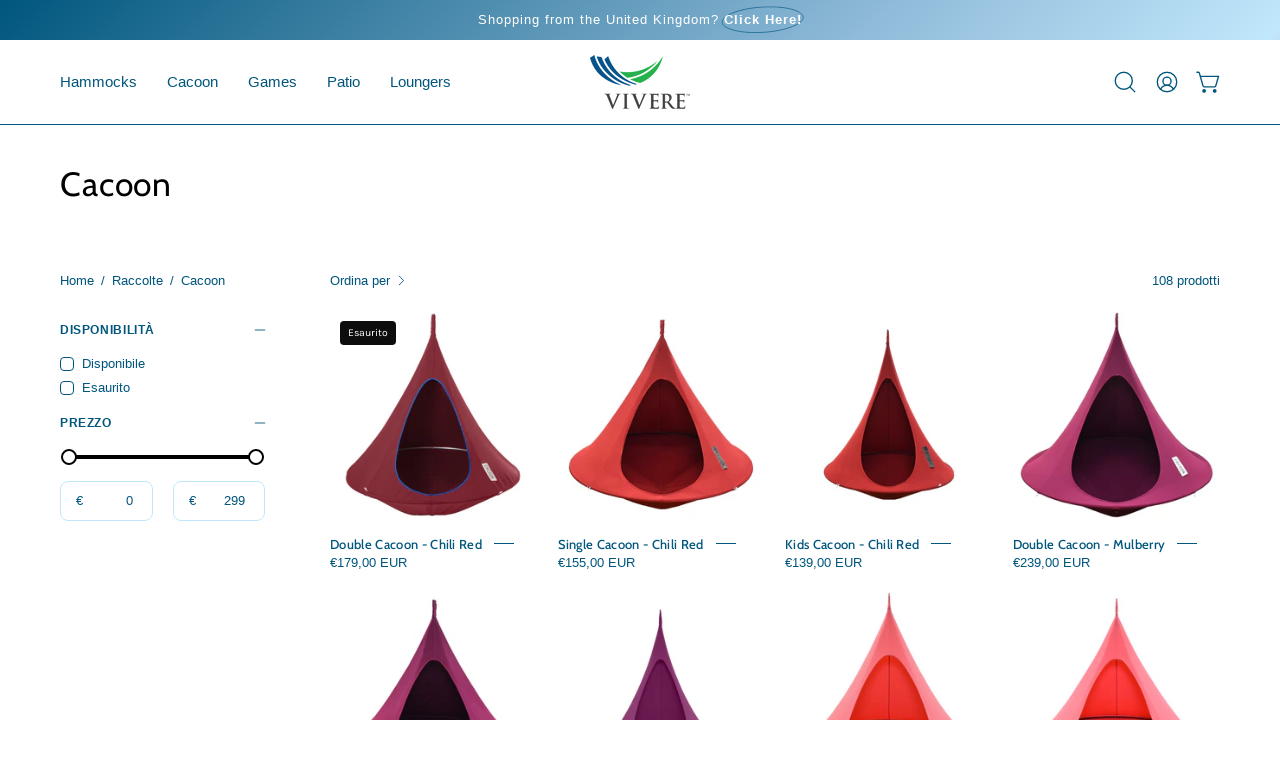

--- FILE ---
content_type: text/html; charset=utf-8
request_url: https://www.vivereeurope.com/it-it/collections/cacoon
body_size: 61714
content:















<!doctype html>
<html class="no-js no-touch page-loading" lang="it">
<head><meta charset="utf-8">
<meta http-equiv="X-UA-Compatible" content="IE=edge">
<meta name="viewport" content="width=device-width, height=device-height, initial-scale=1.0, minimum-scale=1.0">
<link rel="canonical" href="https://www.vivereeurope.com/it-it/collections/cacoon"><link rel="preconnect" href="https://fonts.shopifycdn.com" crossorigin><link rel="preload" as="font" href="//www.vivereeurope.com/cdn/fonts/cabin/cabin_n4.cefc6494a78f87584a6f312fea532919154f66fe.woff2" type="font/woff2" crossorigin><link rel="preload" as="image" href="//www.vivereeurope.com/cdn/shop/t/2/assets/loading.svg?v=91665432863842511931743161010"><style data-shopify>
  .no-js.page-loading .loading-overlay,
  html:not(.page-loading) .loading-overlay { opacity: 0; visibility: hidden; pointer-events: none; animation: fadeOut 1s ease; transition: visibility 0s linear 1s; }

  .loading-overlay { position: fixed; top: 0; left: 0; z-index: 99999; width: 100vw; height: 100vh; display: flex; align-items: center; justify-content: center; background: var(--overlay-bg, var(--COLOR-BLACK-WHITE)); }</style><style data-shopify>.loader__image__holder { position: absolute; top: 0; left: 0; width: 100%; height: 100%; font-size: 0; display: none; align-items: center; justify-content: center; animation: pulse-loading 2s infinite ease-in-out; }
    .loader__image__holder:has(.loader__image--fallback) { animation: none; }
    .loading-image .loader__image__holder { display: flex; }
    .loader__image { max-width: 150px; height: auto; object-fit: contain; }
    .loading-image .loader__image--fallback { width: 150px; height: 150px; max-width: 150px; mask: var(--loading-svg) center center/contain no-repeat; background: var(--overlay-bg-svg, var(--COLOR-WHITE-BLACK)); }</style><script>
    const loadingAppearance = "once";
    const loaded = sessionStorage.getItem('loaded');

    if (loadingAppearance === 'once') {
      if (loaded === null) {
        sessionStorage.setItem('loaded', true);
        document.documentElement.classList.add('loading-image');
      }
    } else {
      document.documentElement.classList.add('loading-image');
    }
  </script><link rel="shortcut icon" href="//www.vivereeurope.com/cdn/shop/files/Vivere_Logo_no_text2_32x32.png?v=1743510383" type="image/png">
<title>Cacoon
  
  
   &ndash; Vivere Europe BV</title><meta name="description" content="">

<meta property="og:site_name" content="Vivere Europe BV">
<meta property="og:url" content="https://www.vivereeurope.com/it-it/collections/cacoon">
<meta property="og:title" content="Cacoon">
<meta property="og:type" content="product.group">
<meta property="og:description" content="Vivere Europe BV"><meta property="og:image" content="http://www.vivereeurope.com/cdn/shop/collections/Cacoon_DM_CC_1cad4f74-ef1d-4614-997b-e64700b015fb.jpg?v=1565702101">
  <meta property="og:image:secure_url" content="https://www.vivereeurope.com/cdn/shop/collections/Cacoon_DM_CC_1cad4f74-ef1d-4614-997b-e64700b015fb.jpg?v=1565702101">
  <meta property="og:image:width" content="1000">
  <meta property="og:image:height" content="1000"><meta name="twitter:card" content="summary_large_image">
<meta name="twitter:title" content="Cacoon">
<meta name="twitter:description" content="Vivere Europe BV"><style data-shopify>@font-face {
  font-family: Cabin;
  font-weight: 400;
  font-style: normal;
  font-display: swap;
  src: url("//www.vivereeurope.com/cdn/fonts/cabin/cabin_n4.cefc6494a78f87584a6f312fea532919154f66fe.woff2") format("woff2"),
       url("//www.vivereeurope.com/cdn/fonts/cabin/cabin_n4.8c16611b00f59d27f4b27ce4328dfe514ce77517.woff") format("woff");
}

    
    @font-face {
  font-family: Karla;
  font-weight: 400;
  font-style: normal;
  font-display: swap;
  src: url("//www.vivereeurope.com/cdn/fonts/karla/karla_n4.40497e07df527e6a50e58fb17ef1950c72f3e32c.woff2") format("woff2"),
       url("//www.vivereeurope.com/cdn/fonts/karla/karla_n4.e9f6f9de321061073c6bfe03c28976ba8ce6ee18.woff") format("woff");
}

    @font-face {
  font-family: Chivo;
  font-weight: 400;
  font-style: normal;
  font-display: swap;
  src: url("//www.vivereeurope.com/cdn/fonts/chivo/chivo_n4.059fadbbf52d9f02350103459eb216e4b24c4661.woff2") format("woff2"),
       url("//www.vivereeurope.com/cdn/fonts/chivo/chivo_n4.f2f8fca8b7ff9f510fa7f09ffe5448b3504bccf5.woff") format("woff");
}


    
      @font-face {
  font-family: Cabin;
  font-weight: 500;
  font-style: normal;
  font-display: swap;
  src: url("//www.vivereeurope.com/cdn/fonts/cabin/cabin_n5.0250ac238cfbbff14d3c16fcc89f227ca95d5c6f.woff2") format("woff2"),
       url("//www.vivereeurope.com/cdn/fonts/cabin/cabin_n5.46470cf25a90d766aece73a31a42bfd8ef7a470b.woff") format("woff");
}

    

    

    
      @font-face {
  font-family: Cabin;
  font-weight: 700;
  font-style: normal;
  font-display: swap;
  src: url("//www.vivereeurope.com/cdn/fonts/cabin/cabin_n7.255204a342bfdbc9ae2017bd4e6a90f8dbb2f561.woff2") format("woff2"),
       url("//www.vivereeurope.com/cdn/fonts/cabin/cabin_n7.e2afa22a0d0f4b64da3569c990897429d40ff5c0.woff") format("woff");
}

    

    

    
      
    

    
      
    

    
      
    

    
      @font-face {
  font-family: Karla;
  font-weight: 500;
  font-style: normal;
  font-display: swap;
  src: url("//www.vivereeurope.com/cdn/fonts/karla/karla_n5.0f2c50ba88af8c39d2756f2fc9dfccf18f808828.woff2") format("woff2"),
       url("//www.vivereeurope.com/cdn/fonts/karla/karla_n5.88d3e57f788ee4a41fa11fc99b9881ce077acdc2.woff") format("woff");
}

    
:root {--COLOR-PRIMARY-OPPOSITE: #ffffff;
      --COLOR-PRIMARY-LIGHTEN-DARKEN-ALPHA-20: rgba(2, 100, 139, 0.2);
      --COLOR-PRIMARY-LIGHTEN-DARKEN-ALPHA-30: rgba(2, 100, 139, 0.3);

      --PRIMARY-BUTTONS-COLOR-BG: #014059;
      --PRIMARY-BUTTONS-COLOR-TEXT: #ffffff;
      --PRIMARY-BUTTONS-COLOR-TEXT-ALPHA-10: rgba(255, 255, 255, 0.1);
      --PRIMARY-BUTTONS-COLOR-BORDER: #014059;
      --PRIMARY-BUTTONS-COLOR-HOVER: rgba(255, 255, 255, 0.2);

      --PRIMARY-BUTTONS-COLOR-LIGHTEN-DARKEN: #02648b;

      --PRIMARY-BUTTONS-COLOR-ALPHA-05: rgba(1, 64, 89, 0.05);
      --PRIMARY-BUTTONS-COLOR-ALPHA-10: rgba(1, 64, 89, 0.1);
      --PRIMARY-BUTTONS-COLOR-ALPHA-50: rgba(1, 64, 89, 0.5);--COLOR-SECONDARY-OPPOSITE: #ffffff;
      --COLOR-SECONDARY-OPPOSITE-ALPHA-20: rgba(255, 255, 255, 0.2);
      --COLOR-SECONDARY-LIGHTEN-DARKEN-ALPHA-20: rgba(109, 162, 102, 0.2);
      --COLOR-SECONDARY-LIGHTEN-DARKEN-ALPHA-30: rgba(109, 162, 102, 0.3);

      --SECONDARY-BUTTONS-COLOR-BG: #8bb586;
      --SECONDARY-BUTTONS-COLOR-TEXT: #ffffff;
      --SECONDARY-BUTTONS-COLOR-TEXT-ALPHA-10: rgba(255, 255, 255, 0.1);
      --SECONDARY-BUTTONS-COLOR-BORDER: #8bb586;

      --SECONDARY-BUTTONS-COLOR-ALPHA-05: rgba(139, 181, 134, 0.05);
      --SECONDARY-BUTTONS-COLOR-ALPHA-10: rgba(139, 181, 134, 0.1);
      --SECONDARY-BUTTONS-COLOR-ALPHA-50: rgba(139, 181, 134, 0.5);--OUTLINE-BUTTONS-PRIMARY-BG: transparent;
      --OUTLINE-BUTTONS-PRIMARY-TEXT: #014059;
      --OUTLINE-BUTTONS-PRIMARY-TEXT-ALPHA-10: rgba(1, 64, 89, 0.1);
      --OUTLINE-BUTTONS-PRIMARY-BORDER: #014059;
      --OUTLINE-BUTTONS-PRIMARY-BG-HOVER: rgba(2, 100, 139, 0.2);

      --OUTLINE-BUTTONS-SECONDARY-BG: transparent;
      --OUTLINE-BUTTONS-SECONDARY-TEXT: #8bb586;
      --OUTLINE-BUTTONS-SECONDARY-TEXT-ALPHA-10: rgba(139, 181, 134, 0.1);
      --OUTLINE-BUTTONS-SECONDARY-BORDER: #8bb586;
      --OUTLINE-BUTTONS-SECONDARY-BG-HOVER: rgba(109, 162, 102, 0.2);

      --OUTLINE-BUTTONS-WHITE-BG: transparent;
      --OUTLINE-BUTTONS-WHITE-TEXT: #ffffff;
      --OUTLINE-BUTTONS-WHITE-TEXT-ALPHA-10: rgba(255, 255, 255, 0.1);
      --OUTLINE-BUTTONS-WHITE-BORDER: #ffffff;

      --OUTLINE-BUTTONS-BLACK-BG: transparent;
      --OUTLINE-BUTTONS-BLACK-TEXT: #000000;
      --OUTLINE-BUTTONS-BLACK-TEXT-ALPHA-10: rgba(0, 0, 0, 0.1);
      --OUTLINE-BUTTONS-BLACK-BORDER: #000000;--OUTLINE-SOLID-BUTTONS-PRIMARY-BG: #014059;
      --OUTLINE-SOLID-BUTTONS-PRIMARY-TEXT: #ffffff;
      --OUTLINE-SOLID-BUTTONS-PRIMARY-TEXT-ALPHA-10: rgba(255, 255, 255, 0.1);
      --OUTLINE-SOLID-BUTTONS-PRIMARY-BORDER: #ffffff;
      --OUTLINE-SOLID-BUTTONS-PRIMARY-BG-HOVER: rgba(255, 255, 255, 0.2);

      --OUTLINE-SOLID-BUTTONS-SECONDARY-BG: #8bb586;
      --OUTLINE-SOLID-BUTTONS-SECONDARY-TEXT: #ffffff;
      --OUTLINE-SOLID-BUTTONS-SECONDARY-TEXT-ALPHA-10: rgba(255, 255, 255, 0.1);
      --OUTLINE-SOLID-BUTTONS-SECONDARY-BORDER: #ffffff;
      --OUTLINE-SOLID-BUTTONS-SECONDARY-BG-HOVER: rgba(255, 255, 255, 0.2);

      --OUTLINE-SOLID-BUTTONS-WHITE-BG: #ffffff;
      --OUTLINE-SOLID-BUTTONS-WHITE-TEXT: #000000;
      --OUTLINE-SOLID-BUTTONS-WHITE-TEXT-ALPHA-10: rgba(0, 0, 0, 0.1);
      --OUTLINE-SOLID-BUTTONS-WHITE-BORDER: #000000;

      --OUTLINE-SOLID-BUTTONS-BLACK-BG: #000000;
      --OUTLINE-SOLID-BUTTONS-BLACK-TEXT: #ffffff;
      --OUTLINE-SOLID-BUTTONS-BLACK-TEXT-ALPHA-10: rgba(255, 255, 255, 0.1);
      --OUTLINE-SOLID-BUTTONS-BLACK-BORDER: #ffffff;--COLOR-HEADING: #00567d;
      --COLOR-TEXT: #00567d;
      --COLOR-TEXT-DARKEN: #001017;
      --COLOR-TEXT-LIGHTEN: #009ce3;
      --COLOR-TEXT-ALPHA-5: rgba(0, 86, 125, 0.05);
      --COLOR-TEXT-ALPHA-8: rgba(0, 86, 125, 0.08);
      --COLOR-TEXT-ALPHA-10: rgba(0, 86, 125, 0.1);
      --COLOR-TEXT-ALPHA-15: rgba(0, 86, 125, 0.15);
      --COLOR-TEXT-ALPHA-20: rgba(0, 86, 125, 0.2);
      --COLOR-TEXT-ALPHA-25: rgba(0, 86, 125, 0.25);
      --COLOR-TEXT-ALPHA-50: rgba(0, 86, 125, 0.5);
      --COLOR-TEXT-ALPHA-60: rgba(0, 86, 125, 0.6);
      --COLOR-TEXT-ALPHA-85: rgba(0, 86, 125, 0.85);

      --COLOR-BG: #ffffff;
      --COLOR-BG-ALPHA-25: rgba(255, 255, 255, 0.25);
      --COLOR-BG-ALPHA-35: rgba(255, 255, 255, 0.35);
      --COLOR-BG-ALPHA-60: rgba(255, 255, 255, 0.6);
      --COLOR-BG-ALPHA-65: rgba(255, 255, 255, 0.65);
      --COLOR-BG-ALPHA-85: rgba(255, 255, 255, 0.85);
      --COLOR-BG-DARKEN: #e6e6e6;
      --COLOR-BG-LIGHTEN-DARKEN: #e6e6e6;
      --COLOR-BG-LIGHTEN-DARKEN-SHIMMER-BG: #fafafa;
      --COLOR-BG-LIGHTEN-DARKEN-SHIMMER-EFFECT: #f5f5f5;
      --COLOR-BG-LIGHTEN-DARKEN-SHIMMER-ENHANCEMENT: #000000;
      --COLOR-BG-LIGHTEN-DARKEN-FOREGROUND: #f7f7f7;
      --COLOR-BG-LIGHTEN-DARKEN-HIGHLIGHT: #f5f4f1;
      --COLOR-BG-LIGHTEN-DARKEN-SEARCH-LOADER: #cccccc;
      --COLOR-BG-LIGHTEN-DARKEN-SEARCH-LOADER-LINE: #e6e6e6;
      --COLOR-BG-LIGHTEN-DARKEN-2: #cdcdcd;
      --COLOR-BG-LIGHTEN-DARKEN-3: #c0c0c0;
      --COLOR-BG-LIGHTEN-DARKEN-4: #b3b3b3;
      --COLOR-BG-LIGHTEN-DARKEN-5: #a6a6a6;
      --COLOR-BG-LIGHTEN-DARKEN-6: #9a9a9a;
      --COLOR-BG-LIGHTEN-DARKEN-CONTRAST: #b3b3b3;
      --COLOR-BG-LIGHTEN-DARKEN-CONTRAST-2: #a6a6a6;
      --COLOR-BG-LIGHTEN-DARKEN-CONTRAST-3: #999999;
      --COLOR-BG-LIGHTEN-DARKEN-CONTRAST-4: #8c8c8c;
      --COLOR-BG-LIGHTEN-DARKEN-CONTRAST-5: #808080;
      --COLOR-BG-LIGHTEN-DARKEN-CONTRAST-6: #737373;

      --COLOR-BG-SECONDARY: #f5f4f1;
      --COLOR-BG-SECONDARY-LIGHTEN-DARKEN: #e0ddd3;
      --COLOR-BG-SECONDARY-LIGHTEN-DARKEN-CONTRAST: #877d60;

      --COLOR-INPUT-BG: #ffffff;

      --COLOR-ACCENT: #4f87b5;
      --COLOR-ACCENT-TEXT: #fff;
      --COLOR-ACCENT-MIX-ALPHA: rgba(40, 68, 91, 0.1);

      --COLOR-BORDER: #c0e7fb;
      --COLOR-BORDER-ALPHA-15: rgba(192, 231, 251, 0.15);
      --COLOR-BORDER-ALPHA-30: rgba(192, 231, 251, 0.3);
      --COLOR-BORDER-ALPHA-50: rgba(192, 231, 251, 0.5);
      --COLOR-BORDER-ALPHA-65: rgba(192, 231, 251, 0.65);
      --COLOR-BORDER-LIGHTEN-DARKEN: #30b0f2;
      --COLOR-BORDER-HAIRLINE: #f7f7f7;

      --COLOR-SALE-BG: #c1d58c;
      --COLOR-SALE-TEXT: #ffffff;
      --COLOR-CUSTOM-BG: #0d6e70;
      --COLOR-CUSTOM-TEXT: #ffffff;
      --COLOR-SOLD-BG: #0d0d0d;
      --COLOR-SOLD-TEXT: #ffffff;
      --COLOR-SAVING-BG: #b01736;
      --COLOR-SAVING-TEXT: #ffffff;

      --COLOR-WHITE-BLACK: #fff;
      --COLOR-BLACK-WHITE: #000;
      --COLOR-BLACK-WHITE-ALPHA-25: rgba(0, 0, 0, 0.25);
      --COLOR-BLACK-WHITE-ALPHA-34: rgba(0, 0, 0, 0.34);
      --COLOR-BG-OVERLAY: rgba(255, 255, 255, 0.5);--COLOR-DISABLED-GREY: rgba(0, 86, 125, 0.05);
      --COLOR-DISABLED-GREY-DARKEN: rgba(0, 86, 125, 0.45);
      --COLOR-ERROR: #D02E2E;
      --COLOR-ERROR-BG: #f3cbcb;
      --COLOR-SUCCESS: #56AD6A;
      --COLOR-SUCCESS-BG: #ECFEF0;
      --COLOR-WARN: #ECBD5E;
      --COLOR-TRANSPARENT: rgba(255, 255, 255, 0);

      --COLOR-WHITE: #ffffff;
      --COLOR-WHITE-DARKEN: #f2f2f2;
      --COLOR-WHITE-ALPHA-10: rgba(255, 255, 255, 0.1);
      --COLOR-WHITE-ALPHA-20: rgba(255, 255, 255, 0.2);
      --COLOR-WHITE-ALPHA-25: rgba(255, 255, 255, 0.25);
      --COLOR-WHITE-ALPHA-50: rgba(255, 255, 255, 0.5);
      --COLOR-WHITE-ALPHA-60: rgba(255, 255, 255, 0.6);
      --COLOR-BLACK: #000000;
      --COLOR-BLACK-LIGHTEN: #1a1a1a;
      --COLOR-BLACK-ALPHA-10: rgba(0, 0, 0, 0.1);
      --COLOR-BLACK-ALPHA-20: rgba(0, 0, 0, 0.2);
      --COLOR-BLACK-ALPHA-25: rgba(0, 0, 0, 0.25);
      --COLOR-BLACK-ALPHA-50: rgba(0, 0, 0, 0.5);
      --COLOR-BLACK-ALPHA-60: rgba(0, 0, 0, 0.6);--FONT-STACK-BODY: "system_ui", -apple-system, 'Segoe UI', Roboto, 'Helvetica Neue', 'Noto Sans', 'Liberation Sans', Arial, sans-serif, 'Apple Color Emoji', 'Segoe UI Emoji', 'Segoe UI Symbol', 'Noto Color Emoji';
      --FONT-STYLE-BODY: normal;
      --FONT-STYLE-BODY-ITALIC: italic;
      --FONT-ADJUST-BODY: 1.05;

      --FONT-WEIGHT-BODY: 400;
      --FONT-WEIGHT-BODY-LIGHT: 300;
      --FONT-WEIGHT-BODY-MEDIUM: 700;
      --FONT-WEIGHT-BODY-BOLD: 700;

      --FONT-STACK-HEADING: Cabin, sans-serif;
      --FONT-STYLE-HEADING: normal;
      --FONT-STYLE-HEADING-ITALIC: italic;
      --FONT-ADJUST-HEADING: 1.0;

      --FONT-WEIGHT-HEADING: 400;
      --FONT-WEIGHT-HEADING-LIGHT: 300;
      --FONT-WEIGHT-HEADING-MEDIUM: 700;
      --FONT-WEIGHT-HEADING-BOLD: 500;

      --FONT-STACK-NAV: "system_ui", -apple-system, 'Segoe UI', Roboto, 'Helvetica Neue', 'Noto Sans', 'Liberation Sans', Arial, sans-serif, 'Apple Color Emoji', 'Segoe UI Emoji', 'Segoe UI Symbol', 'Noto Color Emoji';
      --FONT-STYLE-NAV: normal;
      --FONT-STYLE-NAV-ITALIC: italic;
      --FONT-ADJUST-NAV: 0.95;
      --FONT-ADJUST-NAV-TOP-LEVEL: 0.95;

      --FONT-WEIGHT-NAV: 400;
      --FONT-WEIGHT-NAV-LIGHT: 300;
      --FONT-WEIGHT-NAV-MEDIUM: 700;
      --FONT-WEIGHT-NAV-BOLD: 700;

      --FONT-ADJUST-PRODUCT-GRID: 1.0;
      --FONT-ADJUST-PRODUCT-GRID-HEADING: 0.9;

      --FONT-ADJUST-BADGES: 1.0;

      --FONT-STACK-BUTTON: "system_ui", -apple-system, 'Segoe UI', Roboto, 'Helvetica Neue', 'Noto Sans', 'Liberation Sans', Arial, sans-serif, 'Apple Color Emoji', 'Segoe UI Emoji', 'Segoe UI Symbol', 'Noto Color Emoji';
      --FONT-STYLE-BUTTON: normal;
      --FONT-STYLE-BUTTON-ITALIC: italic;
      --FONT-ADJUST-SMALL-BUTTON: 0.9;
      --FONT-ADJUST-MEDIUM-BUTTON: 0.9;
      --FONT-ADJUST-LARGE-BUTTON: 0.9;

      --FONT-WEIGHT-BUTTON: 400;
      --FONT-WEIGHT-BUTTON-MEDIUM: 700;
      --FONT-WEIGHT-BUTTON-BOLD: 700;

      --FONT-STACK-SUBHEADING: Karla, sans-serif;
      --FONT-STYLE-SUBHEADING: normal;
      --FONT-ADJUST-SUBHEADING: 0.95;

      --FONT-WEIGHT-SUBHEADING: 400;
      --FONT-WEIGHT-SUBHEADING-BOLD: 500;

      --FONT-STACK-LABEL: "system_ui", -apple-system, 'Segoe UI', Roboto, 'Helvetica Neue', 'Noto Sans', 'Liberation Sans', Arial, sans-serif, 'Apple Color Emoji', 'Segoe UI Emoji', 'Segoe UI Symbol', 'Noto Color Emoji';
      --FONT-STYLE-LABEL: normal;
      --FONT-ADJUST-LABEL: 0.65;

      --FONT-STACK-HIGHLIGHT: Chivo, sans-serif;
      --FONT-STYLE-HIGHLIGHT: normal;
      --FONT-WEIGHT-HIGHLIGHT: 400;

      --FONT-WEIGHT-LABEL: 700;

      --LETTER-SPACING-NAV: 0.0em;
      --LETTER-SPACING-HEADING: 0.025em;
      --LETTER-SPACING-SUBHEADING: 0.0em;
      --LETTER-SPACING-BUTTON: 0.025em;
      --LETTER-SPACING-LABEL: 0.05em;

      --BUTTON-TEXT-CAPS: uppercase;
      --HEADING-TEXT-CAPS: none;
      --SUBHEADING-TEXT-CAPS: none;
      --LABEL-TEXT-CAPS: uppercase;--FONT-SIZE-INPUT: 1.05rem;--RADIUS: 8px;
      --RADIUS-SMALL: 8px;
      --RADIUS-TINY: 8px;
      --RADIUS-CHECKBOX: 4px;
      --RADIUS-TEXTAREA: 8px;--RADIUS-BADGE: 4px;--PRODUCT-MEDIA-PADDING-TOP: 100%;--BORDER-WIDTH: 1px;--STROKE-WIDTH: 12px;--SITE-WIDTH: 1440px;
      --SITE-WIDTH-NARROW: 840px;

      
      --SMALL-BUTTON-WIDTH: 50px;
      --MEDIUM-BUTTON-WIDTH: 150px;
      --LARGE-BUTTON-WIDTH: 200px;
      --SMALL-BUTTON-HEIGHT: 20px;
      --MEDIUM-BUTTON-HEIGHT: 20px;
      --LARGE-BUTTON-HEIGHT: 20px;--COLOR-UPSELLS-BG: #F1EFE8;
      --COLOR-UPSELLS-TEXT: #0B0B0B;
      --COLOR-UPSELLS-TEXT-LIGHTEN: #3e3e3e;
      --COLOR-UPSELLS-DISABLED-GREY-DARKEN: rgba(11, 11, 11, 0.45);
      --UPSELLS-HEIGHT: 130px;
      --UPSELLS-IMAGE-WIDTH: 20%;--ICON-ARROW-RIGHT: url( "//www.vivereeurope.com/cdn/shop/t/2/assets/icon-chevron-right.svg?v=115618353204357621731743161010" );--loading-svg: url( "//www.vivereeurope.com/cdn/shop/t/2/assets/loading.svg?v=91665432863842511931743161010" );
      --icon-check: url( "//www.vivereeurope.com/cdn/shop/t/2/assets/icon-check.svg?v=175316081881880408121743161010" );
      --icon-check-swatch: url( "//www.vivereeurope.com/cdn/shop/t/2/assets/icon-check-swatch.svg?v=131897745589030387781743161010" );
      --icon-zoom-in: url( "//www.vivereeurope.com/cdn/shop/t/2/assets/icon-zoom-in.svg?v=157433013461716915331743161010" );
      --icon-zoom-out: url( "//www.vivereeurope.com/cdn/shop/t/2/assets/icon-zoom-out.svg?v=164909107869959372931743161010" );--collection-sticky-bar-height: 0px;
      --collection-image-padding-top: 60%;

      --drawer-width: 400px;
      --drawer-transition: transform 0.4s cubic-bezier(0.46, 0.01, 0.32, 1);--gutter: 60px;
      --gutter-mobile: 20px;
      --grid-gutter: 20px;
      --grid-gutter-mobile: 35px;--inner: 20px;
      --inner-tablet: 18px;
      --inner-mobile: 16px;--grid: repeat(4, minmax(0, 1fr));
      --grid-tablet: repeat(3, minmax(0, 1fr));
      --grid-mobile: repeat(2, minmax(0, 1fr));
      --megamenu-grid: repeat(4, minmax(0, 1fr));
      --grid-row: 1 / span 4;--scrollbar-width: 0px;--overlay: #000;
      --overlay-opacity: 1;--swatch-width: 38px;
      --swatch-height: 26px;
      --swatch-size: 32px;
      --swatch-size-mobile: 30px;

      
      --move-offset: 20px;

      
      --autoplay-speed: 2200ms;
    }

    
</style><link href="//www.vivereeurope.com/cdn/shop/t/2/assets/theme.css?v=69344933536747156831743161011" rel="stylesheet" type="text/css" media="all" /><script
  type="text/javascript"
>
    if (window.MSInputMethodContext && document.documentMode) {
      var scripts = document.getElementsByTagName('script')[0];
      var polyfill = document.createElement("script");
      polyfill.defer = true;
      polyfill.src = "//www.vivereeurope.com/cdn/shop/t/2/assets/ie11.js?v=164037955086922138091743161010";

      scripts.parentNode.insertBefore(polyfill, scripts);

      document.documentElement.classList.add('ie11');
    } else {
      document.documentElement.className = document.documentElement.className.replace('no-js', 'js');
    }

    let root = '/it-it';
    if (root[root.length - 1] !== '/') {
      root = `${root}/`;
    }

    window.theme = {
      routes: {
        root: root,
        cart_url: "\/it-it\/cart",
        cart_add_url: "\/it-it\/cart\/add",
        cart_change_url: "\/it-it\/cart\/change",
        shop_url: "https:\/\/www.vivereeurope.com",
        searchUrl: '/it-it/search',
        predictiveSearchUrl: '/it-it/search/suggest',
        product_recommendations_url: "\/it-it\/recommendations\/products"
      },
      assets: {
        photoswipe: '//www.vivereeurope.com/cdn/shop/t/2/assets/photoswipe.js?v=162613001030112971491743161011',
        smoothscroll: '//www.vivereeurope.com/cdn/shop/t/2/assets/smoothscroll.js?v=37906625415260927261743161011',
        no_image: "//www.vivereeurope.com/cdn/shopifycloud/storefront/assets/no-image-2048-a2addb12_1024x.gif",
        swatches: '//www.vivereeurope.com/cdn/shop/t/2/assets/swatches.json?v=108341084980828767351743161011',
        base: "//www.vivereeurope.com/cdn/shop/t/2/assets/"
      },
      strings: {
        add_to_cart: "Aggiungi al carrello",
        cart_acceptance_error: "Devi accettare i nostri termini e condizioni.",
        cart_empty: "Il tuo carrello è attualmente vuoto.",
        cart_price: "Prezzo",
        cart_quantity: "Quantità",
        cart_items_one: "{{ count }} articolo",
        cart_items_many: "{{ count }} articoli",
        cart_title: "Carrello",
        cart_total: "Totale",
        continue_shopping: "Continua ad acquistare",
        free: "Gratis",
        limit_error: "Apparentemente non abbiamo scorte sufficienti di questo prodotto.",
        preorder: "Preordina",
        remove: "Rimuovi",
        sale_badge_text: "Vendita",
        saving_badge: "Risparmia {{ discount }}",
        saving_up_to_badge: "Risparmia fino a {{ discount }}",
        sold_out: "Esaurito",
        subscription: "Iscrizione",
        unavailable: "Non disponibile",
        unit_price_label: "Prezzo unità",
        unit_price_separator: "per",
        zero_qty_error: "La quantità deve essere maggiore di 0.",
        delete_confirm: "Confermi di voler eliminare questo indirizzo?",
        newsletter_product_availability: "Avvisami quando è disponibile"
      },
      icons: {
        plus: '<svg aria-hidden="true" focusable="false" role="presentation" class="icon icon-toggle-plus" viewBox="0 0 192 192"><path d="M30 96h132M96 30v132" stroke="currentColor" stroke-linecap="round" stroke-linejoin="round"/></svg>',
        minus: '<svg aria-hidden="true" focusable="false" role="presentation" class="icon icon-toggle-minus" viewBox="0 0 192 192"><path d="M30 96h132" stroke="currentColor" stroke-linecap="round" stroke-linejoin="round"/></svg>',
        close: '<svg aria-hidden="true" focusable="false" role="presentation" class="icon icon-close" viewBox="0 0 192 192"><path d="M150 42 42 150M150 150 42 42" stroke="currentColor" stroke-linecap="round" stroke-linejoin="round"/></svg>'
      },
      settings: {
        animationsEnabled: false,
        cartType: "drawer",
        enableAcceptTerms: false,
        enableInfinityScroll: false,
        enablePaymentButton: true,
        gridImageSize: "cover",
        gridImageAspectRatio: 1,
        mobileMenuBehaviour: "link",
        productGridHover: "slideshow",
        savingBadgeType: "percentage",
        showSaleBadge: true,
        showSoldBadge: true,
        showSavingBadge: true,
        quickBuy: "quick_buy",
        suggestArticles: false,
        suggestCollections: true,
        suggestProducts: true,
        suggestPages: false,
        suggestionsResultsLimit: 10,
        currency_code_enable: true,
        hideInventoryCount: true,
        colorSwatchesType: "theme",
        atcButtonShowPrice: false,
        buynowButtonColor: "btn--white",
        buynowButtonStyle: "btn--solid-border",
        buynowButtonSize: "btn--medium",
      },
      sizes: {
        mobile: 480,
        small: 768,
        large: 1024,
        widescreen: 1440
      },
      moneyFormat: "\u003cspan class=money\u003e€{{amount_with_comma_separator}}\u003c\/span\u003e",
      moneyWithCurrencyFormat: "\u003cspan class=money\u003e€{{amount_with_comma_separator}} EUR\u003c\/span\u003e",
      subtotal: 0,
      current_iso_code: "EUR",
      info: {
        name: 'Palo Alto'
      },
      version: '6.1.0'
    };
    window.PaloAlto = window.PaloAlto || {};
    window.slate = window.slate || {};
    window.isHeaderTransparent = false;
    window.stickyHeaderHeight = 60;
    window.lastWindowWidth = window.innerWidth || document.documentElement.clientWidth;
</script><script src="//www.vivereeurope.com/cdn/shop/t/2/assets/vendor.js?v=164905933048751944601743161011" defer="defer"></script>
<script src="//www.vivereeurope.com/cdn/shop/t/2/assets/theme.js?v=94194314452998988301743161011" defer="defer"></script>
  <script>window.performance && window.performance.mark && window.performance.mark('shopify.content_for_header.start');</script><meta id="shopify-digital-wallet" name="shopify-digital-wallet" content="/26086375498/digital_wallets/dialog">
<meta name="shopify-checkout-api-token" content="a2913d87cf02947552b867cbf0447842">
<meta id="in-context-paypal-metadata" data-shop-id="26086375498" data-venmo-supported="false" data-environment="production" data-locale="it_IT" data-paypal-v4="true" data-currency="EUR">
<link rel="alternate" type="application/atom+xml" title="Feed" href="/it-it/collections/cacoon.atom" />
<link rel="next" href="/it-it/collections/cacoon?page=2">
<link rel="alternate" hreflang="x-default" href="https://www.vivereeurope.com/collections/cacoon">
<link rel="alternate" hreflang="en" href="https://www.vivereeurope.com/collections/cacoon">
<link rel="alternate" hreflang="sv" href="https://www.vivereeurope.com/sv/collections/cacoon">
<link rel="alternate" hreflang="pl" href="https://www.vivereeurope.com/pl/collections/cacoon">
<link rel="alternate" hreflang="fi" href="https://www.vivereeurope.com/fi/collections/cacoon">
<link rel="alternate" hreflang="nl" href="https://www.vivereeurope.com/nl/collections/cacoon">
<link rel="alternate" hreflang="da" href="https://www.vivereeurope.com/da/collections/cacoon">
<link rel="alternate" hreflang="es" href="https://www.vivereeurope.com/es/collections/cacoon">
<link rel="alternate" hreflang="it" href="https://www.vivereeurope.com/it/collections/cacoon">
<link rel="alternate" hreflang="de" href="https://www.vivereeurope.com/de/collections/cacoon">
<link rel="alternate" hreflang="fr" href="https://www.vivereeurope.com/fr/collections/cacoon">
<link rel="alternate" hreflang="en-FR" href="https://www.vivereeurope.com/en-fr/collections/cacoon">
<link rel="alternate" hreflang="es-FR" href="https://www.vivereeurope.com/es-fr/collections/cacoon">
<link rel="alternate" hreflang="fr-FR" href="https://www.vivereeurope.com/fr-fr/collections/cacoon">
<link rel="alternate" hreflang="de-FR" href="https://www.vivereeurope.com/de-fr/collections/cacoon">
<link rel="alternate" hreflang="it-FR" href="https://www.vivereeurope.com/it-fr/collections/cacoon">
<link rel="alternate" hreflang="en-DE" href="https://www.vivereeurope.com/en-de/collections/cacoon">
<link rel="alternate" hreflang="es-DE" href="https://www.vivereeurope.com/es-de/collections/cacoon">
<link rel="alternate" hreflang="it-DE" href="https://www.vivereeurope.com/it-de/collections/cacoon">
<link rel="alternate" hreflang="de-DE" href="https://www.vivereeurope.com/de-de/collections/cacoon">
<link rel="alternate" hreflang="fr-DE" href="https://www.vivereeurope.com/fr-de/collections/cacoon">
<link rel="alternate" hreflang="en-IT" href="https://www.vivereeurope.com/en-it/collections/cacoon">
<link rel="alternate" hreflang="es-IT" href="https://www.vivereeurope.com/es-it/collections/cacoon">
<link rel="alternate" hreflang="it-IT" href="https://www.vivereeurope.com/it-it/collections/cacoon">
<link rel="alternate" hreflang="de-IT" href="https://www.vivereeurope.com/de-it/collections/cacoon">
<link rel="alternate" hreflang="fr-IT" href="https://www.vivereeurope.com/fr-it/collections/cacoon">
<link rel="alternate" hreflang="en-PT" href="https://www.vivereeurope.com/en-pt/collections/cacoon">
<link rel="alternate" hreflang="nl-PT" href="https://www.vivereeurope.com/nl-pt/collections/cacoon">
<link rel="alternate" hreflang="es-PT" href="https://www.vivereeurope.com/es-pt/collections/cacoon">
<link rel="alternate" hreflang="it-PT" href="https://www.vivereeurope.com/it-pt/collections/cacoon">
<link rel="alternate" hreflang="de-PT" href="https://www.vivereeurope.com/de-pt/collections/cacoon">
<link rel="alternate" hreflang="fr-PT" href="https://www.vivereeurope.com/fr-pt/collections/cacoon">
<link rel="alternate" hreflang="en-ES" href="https://www.vivereeurope.com/en-es/collections/cacoon">
<link rel="alternate" hreflang="es-ES" href="https://www.vivereeurope.com/es-es/collections/cacoon">
<link rel="alternate" hreflang="it-ES" href="https://www.vivereeurope.com/it-es/collections/cacoon">
<link rel="alternate" hreflang="de-ES" href="https://www.vivereeurope.com/de-es/collections/cacoon">
<link rel="alternate" hreflang="fr-ES" href="https://www.vivereeurope.com/fr-es/collections/cacoon">
<link rel="alternate" type="application/json+oembed" href="https://www.vivereeurope.com/it-it/collections/cacoon.oembed">
<script async="async" src="/checkouts/internal/preloads.js?locale=it-IT"></script>
<link rel="preconnect" href="https://shop.app" crossorigin="anonymous">
<script async="async" src="https://shop.app/checkouts/internal/preloads.js?locale=it-IT&shop_id=26086375498" crossorigin="anonymous"></script>
<script id="apple-pay-shop-capabilities" type="application/json">{"shopId":26086375498,"countryCode":"NL","currencyCode":"EUR","merchantCapabilities":["supports3DS"],"merchantId":"gid:\/\/shopify\/Shop\/26086375498","merchantName":"Vivere Europe BV","requiredBillingContactFields":["postalAddress","email","phone"],"requiredShippingContactFields":["postalAddress","email","phone"],"shippingType":"shipping","supportedNetworks":["visa","maestro","masterCard","amex"],"total":{"type":"pending","label":"Vivere Europe BV","amount":"1.00"},"shopifyPaymentsEnabled":true,"supportsSubscriptions":true}</script>
<script id="shopify-features" type="application/json">{"accessToken":"a2913d87cf02947552b867cbf0447842","betas":["rich-media-storefront-analytics"],"domain":"www.vivereeurope.com","predictiveSearch":true,"shopId":26086375498,"locale":"it"}</script>
<script>var Shopify = Shopify || {};
Shopify.shop = "www-shop-vivere-eu.myshopify.com";
Shopify.locale = "it";
Shopify.currency = {"active":"EUR","rate":"1.0"};
Shopify.country = "IT";
Shopify.theme = {"name":"theme-export-vivereltd-com-palo-alto","id":176947069261,"schema_name":"Palo Alto","schema_version":"6.1.0","theme_store_id":null,"role":"main"};
Shopify.theme.handle = "null";
Shopify.theme.style = {"id":null,"handle":null};
Shopify.cdnHost = "www.vivereeurope.com/cdn";
Shopify.routes = Shopify.routes || {};
Shopify.routes.root = "/it-it/";</script>
<script type="module">!function(o){(o.Shopify=o.Shopify||{}).modules=!0}(window);</script>
<script>!function(o){function n(){var o=[];function n(){o.push(Array.prototype.slice.apply(arguments))}return n.q=o,n}var t=o.Shopify=o.Shopify||{};t.loadFeatures=n(),t.autoloadFeatures=n()}(window);</script>
<script>
  window.ShopifyPay = window.ShopifyPay || {};
  window.ShopifyPay.apiHost = "shop.app\/pay";
  window.ShopifyPay.redirectState = null;
</script>
<script id="shop-js-analytics" type="application/json">{"pageType":"collection"}</script>
<script defer="defer" async type="module" src="//www.vivereeurope.com/cdn/shopifycloud/shop-js/modules/v2/client.init-shop-cart-sync_B0kkjBRt.it.esm.js"></script>
<script defer="defer" async type="module" src="//www.vivereeurope.com/cdn/shopifycloud/shop-js/modules/v2/chunk.common_AgTufRUD.esm.js"></script>
<script type="module">
  await import("//www.vivereeurope.com/cdn/shopifycloud/shop-js/modules/v2/client.init-shop-cart-sync_B0kkjBRt.it.esm.js");
await import("//www.vivereeurope.com/cdn/shopifycloud/shop-js/modules/v2/chunk.common_AgTufRUD.esm.js");

  window.Shopify.SignInWithShop?.initShopCartSync?.({"fedCMEnabled":true,"windoidEnabled":true});

</script>
<script>
  window.Shopify = window.Shopify || {};
  if (!window.Shopify.featureAssets) window.Shopify.featureAssets = {};
  window.Shopify.featureAssets['shop-js'] = {"shop-cart-sync":["modules/v2/client.shop-cart-sync_XOjUULQV.it.esm.js","modules/v2/chunk.common_AgTufRUD.esm.js"],"init-fed-cm":["modules/v2/client.init-fed-cm_CFGyCp6W.it.esm.js","modules/v2/chunk.common_AgTufRUD.esm.js"],"shop-button":["modules/v2/client.shop-button_D8PBjgvE.it.esm.js","modules/v2/chunk.common_AgTufRUD.esm.js"],"shop-cash-offers":["modules/v2/client.shop-cash-offers_UU-Uz0VT.it.esm.js","modules/v2/chunk.common_AgTufRUD.esm.js","modules/v2/chunk.modal_B6cKP347.esm.js"],"init-windoid":["modules/v2/client.init-windoid_DoFDvLIZ.it.esm.js","modules/v2/chunk.common_AgTufRUD.esm.js"],"shop-toast-manager":["modules/v2/client.shop-toast-manager_B4ykeoIZ.it.esm.js","modules/v2/chunk.common_AgTufRUD.esm.js"],"init-shop-email-lookup-coordinator":["modules/v2/client.init-shop-email-lookup-coordinator_CSPRSD92.it.esm.js","modules/v2/chunk.common_AgTufRUD.esm.js"],"init-shop-cart-sync":["modules/v2/client.init-shop-cart-sync_B0kkjBRt.it.esm.js","modules/v2/chunk.common_AgTufRUD.esm.js"],"avatar":["modules/v2/client.avatar_BTnouDA3.it.esm.js"],"pay-button":["modules/v2/client.pay-button_CPiJlQ5G.it.esm.js","modules/v2/chunk.common_AgTufRUD.esm.js"],"init-customer-accounts":["modules/v2/client.init-customer-accounts_C_Urp9Ri.it.esm.js","modules/v2/client.shop-login-button_BPreIq_c.it.esm.js","modules/v2/chunk.common_AgTufRUD.esm.js","modules/v2/chunk.modal_B6cKP347.esm.js"],"init-shop-for-new-customer-accounts":["modules/v2/client.init-shop-for-new-customer-accounts_Yq_StG--.it.esm.js","modules/v2/client.shop-login-button_BPreIq_c.it.esm.js","modules/v2/chunk.common_AgTufRUD.esm.js","modules/v2/chunk.modal_B6cKP347.esm.js"],"shop-login-button":["modules/v2/client.shop-login-button_BPreIq_c.it.esm.js","modules/v2/chunk.common_AgTufRUD.esm.js","modules/v2/chunk.modal_B6cKP347.esm.js"],"init-customer-accounts-sign-up":["modules/v2/client.init-customer-accounts-sign-up_DwpZPwLB.it.esm.js","modules/v2/client.shop-login-button_BPreIq_c.it.esm.js","modules/v2/chunk.common_AgTufRUD.esm.js","modules/v2/chunk.modal_B6cKP347.esm.js"],"shop-follow-button":["modules/v2/client.shop-follow-button_DF4PngeR.it.esm.js","modules/v2/chunk.common_AgTufRUD.esm.js","modules/v2/chunk.modal_B6cKP347.esm.js"],"checkout-modal":["modules/v2/client.checkout-modal_oq8wp8Y_.it.esm.js","modules/v2/chunk.common_AgTufRUD.esm.js","modules/v2/chunk.modal_B6cKP347.esm.js"],"lead-capture":["modules/v2/client.lead-capture_gcFup1jy.it.esm.js","modules/v2/chunk.common_AgTufRUD.esm.js","modules/v2/chunk.modal_B6cKP347.esm.js"],"shop-login":["modules/v2/client.shop-login_DiId8eKP.it.esm.js","modules/v2/chunk.common_AgTufRUD.esm.js","modules/v2/chunk.modal_B6cKP347.esm.js"],"payment-terms":["modules/v2/client.payment-terms_DTfZn2x7.it.esm.js","modules/v2/chunk.common_AgTufRUD.esm.js","modules/v2/chunk.modal_B6cKP347.esm.js"]};
</script>
<script>(function() {
  var isLoaded = false;
  function asyncLoad() {
    if (isLoaded) return;
    isLoaded = true;
    var urls = ["https:\/\/na.shgcdn3.com\/pixel-collector.js?shop=www-shop-vivere-eu.myshopify.com"];
    for (var i = 0; i < urls.length; i++) {
      var s = document.createElement('script');
      s.type = 'text/javascript';
      s.async = true;
      s.src = urls[i];
      var x = document.getElementsByTagName('script')[0];
      x.parentNode.insertBefore(s, x);
    }
  };
  if(window.attachEvent) {
    window.attachEvent('onload', asyncLoad);
  } else {
    window.addEventListener('load', asyncLoad, false);
  }
})();</script>
<script id="__st">var __st={"a":26086375498,"offset":3600,"reqid":"35555df8-ed87-4600-8be2-6a0a046cb997-1768617450","pageurl":"www.vivereeurope.com\/it-it\/collections\/cacoon","u":"19442e6a1b7c","p":"collection","rtyp":"collection","rid":137638248522};</script>
<script>window.ShopifyPaypalV4VisibilityTracking = true;</script>
<script id="captcha-bootstrap">!function(){'use strict';const t='contact',e='account',n='new_comment',o=[[t,t],['blogs',n],['comments',n],[t,'customer']],c=[[e,'customer_login'],[e,'guest_login'],[e,'recover_customer_password'],[e,'create_customer']],r=t=>t.map((([t,e])=>`form[action*='/${t}']:not([data-nocaptcha='true']) input[name='form_type'][value='${e}']`)).join(','),a=t=>()=>t?[...document.querySelectorAll(t)].map((t=>t.form)):[];function s(){const t=[...o],e=r(t);return a(e)}const i='password',u='form_key',d=['recaptcha-v3-token','g-recaptcha-response','h-captcha-response',i],f=()=>{try{return window.sessionStorage}catch{return}},m='__shopify_v',_=t=>t.elements[u];function p(t,e,n=!1){try{const o=window.sessionStorage,c=JSON.parse(o.getItem(e)),{data:r}=function(t){const{data:e,action:n}=t;return t[m]||n?{data:e,action:n}:{data:t,action:n}}(c);for(const[e,n]of Object.entries(r))t.elements[e]&&(t.elements[e].value=n);n&&o.removeItem(e)}catch(o){console.error('form repopulation failed',{error:o})}}const l='form_type',E='cptcha';function T(t){t.dataset[E]=!0}const w=window,h=w.document,L='Shopify',v='ce_forms',y='captcha';let A=!1;((t,e)=>{const n=(g='f06e6c50-85a8-45c8-87d0-21a2b65856fe',I='https://cdn.shopify.com/shopifycloud/storefront-forms-hcaptcha/ce_storefront_forms_captcha_hcaptcha.v1.5.2.iife.js',D={infoText:'Protetto da hCaptcha',privacyText:'Privacy',termsText:'Termini'},(t,e,n)=>{const o=w[L][v],c=o.bindForm;if(c)return c(t,g,e,D).then(n);var r;o.q.push([[t,g,e,D],n]),r=I,A||(h.body.append(Object.assign(h.createElement('script'),{id:'captcha-provider',async:!0,src:r})),A=!0)});var g,I,D;w[L]=w[L]||{},w[L][v]=w[L][v]||{},w[L][v].q=[],w[L][y]=w[L][y]||{},w[L][y].protect=function(t,e){n(t,void 0,e),T(t)},Object.freeze(w[L][y]),function(t,e,n,w,h,L){const[v,y,A,g]=function(t,e,n){const i=e?o:[],u=t?c:[],d=[...i,...u],f=r(d),m=r(i),_=r(d.filter((([t,e])=>n.includes(e))));return[a(f),a(m),a(_),s()]}(w,h,L),I=t=>{const e=t.target;return e instanceof HTMLFormElement?e:e&&e.form},D=t=>v().includes(t);t.addEventListener('submit',(t=>{const e=I(t);if(!e)return;const n=D(e)&&!e.dataset.hcaptchaBound&&!e.dataset.recaptchaBound,o=_(e),c=g().includes(e)&&(!o||!o.value);(n||c)&&t.preventDefault(),c&&!n&&(function(t){try{if(!f())return;!function(t){const e=f();if(!e)return;const n=_(t);if(!n)return;const o=n.value;o&&e.removeItem(o)}(t);const e=Array.from(Array(32),(()=>Math.random().toString(36)[2])).join('');!function(t,e){_(t)||t.append(Object.assign(document.createElement('input'),{type:'hidden',name:u})),t.elements[u].value=e}(t,e),function(t,e){const n=f();if(!n)return;const o=[...t.querySelectorAll(`input[type='${i}']`)].map((({name:t})=>t)),c=[...d,...o],r={};for(const[a,s]of new FormData(t).entries())c.includes(a)||(r[a]=s);n.setItem(e,JSON.stringify({[m]:1,action:t.action,data:r}))}(t,e)}catch(e){console.error('failed to persist form',e)}}(e),e.submit())}));const S=(t,e)=>{t&&!t.dataset[E]&&(n(t,e.some((e=>e===t))),T(t))};for(const o of['focusin','change'])t.addEventListener(o,(t=>{const e=I(t);D(e)&&S(e,y())}));const B=e.get('form_key'),M=e.get(l),P=B&&M;t.addEventListener('DOMContentLoaded',(()=>{const t=y();if(P)for(const e of t)e.elements[l].value===M&&p(e,B);[...new Set([...A(),...v().filter((t=>'true'===t.dataset.shopifyCaptcha))])].forEach((e=>S(e,t)))}))}(h,new URLSearchParams(w.location.search),n,t,e,['guest_login'])})(!0,!0)}();</script>
<script integrity="sha256-4kQ18oKyAcykRKYeNunJcIwy7WH5gtpwJnB7kiuLZ1E=" data-source-attribution="shopify.loadfeatures" defer="defer" src="//www.vivereeurope.com/cdn/shopifycloud/storefront/assets/storefront/load_feature-a0a9edcb.js" crossorigin="anonymous"></script>
<script crossorigin="anonymous" defer="defer" src="//www.vivereeurope.com/cdn/shopifycloud/storefront/assets/shopify_pay/storefront-65b4c6d7.js?v=20250812"></script>
<script data-source-attribution="shopify.dynamic_checkout.dynamic.init">var Shopify=Shopify||{};Shopify.PaymentButton=Shopify.PaymentButton||{isStorefrontPortableWallets:!0,init:function(){window.Shopify.PaymentButton.init=function(){};var t=document.createElement("script");t.src="https://www.vivereeurope.com/cdn/shopifycloud/portable-wallets/latest/portable-wallets.it.js",t.type="module",document.head.appendChild(t)}};
</script>
<script data-source-attribution="shopify.dynamic_checkout.buyer_consent">
  function portableWalletsHideBuyerConsent(e){var t=document.getElementById("shopify-buyer-consent"),n=document.getElementById("shopify-subscription-policy-button");t&&n&&(t.classList.add("hidden"),t.setAttribute("aria-hidden","true"),n.removeEventListener("click",e))}function portableWalletsShowBuyerConsent(e){var t=document.getElementById("shopify-buyer-consent"),n=document.getElementById("shopify-subscription-policy-button");t&&n&&(t.classList.remove("hidden"),t.removeAttribute("aria-hidden"),n.addEventListener("click",e))}window.Shopify?.PaymentButton&&(window.Shopify.PaymentButton.hideBuyerConsent=portableWalletsHideBuyerConsent,window.Shopify.PaymentButton.showBuyerConsent=portableWalletsShowBuyerConsent);
</script>
<script data-source-attribution="shopify.dynamic_checkout.cart.bootstrap">document.addEventListener("DOMContentLoaded",(function(){function t(){return document.querySelector("shopify-accelerated-checkout-cart, shopify-accelerated-checkout")}if(t())Shopify.PaymentButton.init();else{new MutationObserver((function(e,n){t()&&(Shopify.PaymentButton.init(),n.disconnect())})).observe(document.body,{childList:!0,subtree:!0})}}));
</script>
<script id='scb4127' type='text/javascript' async='' src='https://www.vivereeurope.com/cdn/shopifycloud/privacy-banner/storefront-banner.js'></script><link id="shopify-accelerated-checkout-styles" rel="stylesheet" media="screen" href="https://www.vivereeurope.com/cdn/shopifycloud/portable-wallets/latest/accelerated-checkout-backwards-compat.css" crossorigin="anonymous">
<style id="shopify-accelerated-checkout-cart">
        #shopify-buyer-consent {
  margin-top: 1em;
  display: inline-block;
  width: 100%;
}

#shopify-buyer-consent.hidden {
  display: none;
}

#shopify-subscription-policy-button {
  background: none;
  border: none;
  padding: 0;
  text-decoration: underline;
  font-size: inherit;
  cursor: pointer;
}

#shopify-subscription-policy-button::before {
  box-shadow: none;
}

      </style>

<script>window.performance && window.performance.mark && window.performance.mark('shopify.content_for_header.end');</script>
  





  <script type="text/javascript">
    
      window.__shgMoneyFormat = window.__shgMoneyFormat || {"CZK":{"currency":"CZK","currency_symbol":"Kč","currency_symbol_location":"left","decimal_places":2,"decimal_separator":".","thousands_separator":","},"DKK":{"currency":"DKK","currency_symbol":"kr.","currency_symbol_location":"left","decimal_places":2,"decimal_separator":".","thousands_separator":","},"EUR":{"currency":"EUR","currency_symbol":"€","currency_symbol_location":"left","decimal_places":2,"decimal_separator":".","thousands_separator":","},"GBP":{"currency":"GBP","currency_symbol":"£","currency_symbol_location":"left","decimal_places":2,"decimal_separator":".","thousands_separator":","},"PLN":{"currency":"PLN","currency_symbol":"zł","currency_symbol_location":"left","decimal_places":2,"decimal_separator":".","thousands_separator":","},"RSD":{"currency":"RSD","currency_symbol":"РСД","currency_symbol_location":"left","decimal_places":2,"decimal_separator":".","thousands_separator":","},"SEK":{"currency":"SEK","currency_symbol":"kr","currency_symbol_location":"left","decimal_places":2,"decimal_separator":".","thousands_separator":","}};
    
    window.__shgCurrentCurrencyCode = window.__shgCurrentCurrencyCode || {
      currency: "EUR",
      currency_symbol: "€",
      decimal_separator: ".",
      thousands_separator: ",",
      decimal_places: 2,
      currency_symbol_location: "left"
    };
  </script>




  

<script type="text/javascript">
  
    window.SHG_CUSTOMER = null;
  
</script>







<link href="https://monorail-edge.shopifysvc.com" rel="dns-prefetch">
<script>(function(){if ("sendBeacon" in navigator && "performance" in window) {try {var session_token_from_headers = performance.getEntriesByType('navigation')[0].serverTiming.find(x => x.name == '_s').description;} catch {var session_token_from_headers = undefined;}var session_cookie_matches = document.cookie.match(/_shopify_s=([^;]*)/);var session_token_from_cookie = session_cookie_matches && session_cookie_matches.length === 2 ? session_cookie_matches[1] : "";var session_token = session_token_from_headers || session_token_from_cookie || "";function handle_abandonment_event(e) {var entries = performance.getEntries().filter(function(entry) {return /monorail-edge.shopifysvc.com/.test(entry.name);});if (!window.abandonment_tracked && entries.length === 0) {window.abandonment_tracked = true;var currentMs = Date.now();var navigation_start = performance.timing.navigationStart;var payload = {shop_id: 26086375498,url: window.location.href,navigation_start,duration: currentMs - navigation_start,session_token,page_type: "collection"};window.navigator.sendBeacon("https://monorail-edge.shopifysvc.com/v1/produce", JSON.stringify({schema_id: "online_store_buyer_site_abandonment/1.1",payload: payload,metadata: {event_created_at_ms: currentMs,event_sent_at_ms: currentMs}}));}}window.addEventListener('pagehide', handle_abandonment_event);}}());</script>
<script id="web-pixels-manager-setup">(function e(e,d,r,n,o){if(void 0===o&&(o={}),!Boolean(null===(a=null===(i=window.Shopify)||void 0===i?void 0:i.analytics)||void 0===a?void 0:a.replayQueue)){var i,a;window.Shopify=window.Shopify||{};var t=window.Shopify;t.analytics=t.analytics||{};var s=t.analytics;s.replayQueue=[],s.publish=function(e,d,r){return s.replayQueue.push([e,d,r]),!0};try{self.performance.mark("wpm:start")}catch(e){}var l=function(){var e={modern:/Edge?\/(1{2}[4-9]|1[2-9]\d|[2-9]\d{2}|\d{4,})\.\d+(\.\d+|)|Firefox\/(1{2}[4-9]|1[2-9]\d|[2-9]\d{2}|\d{4,})\.\d+(\.\d+|)|Chrom(ium|e)\/(9{2}|\d{3,})\.\d+(\.\d+|)|(Maci|X1{2}).+ Version\/(15\.\d+|(1[6-9]|[2-9]\d|\d{3,})\.\d+)([,.]\d+|)( \(\w+\)|)( Mobile\/\w+|) Safari\/|Chrome.+OPR\/(9{2}|\d{3,})\.\d+\.\d+|(CPU[ +]OS|iPhone[ +]OS|CPU[ +]iPhone|CPU IPhone OS|CPU iPad OS)[ +]+(15[._]\d+|(1[6-9]|[2-9]\d|\d{3,})[._]\d+)([._]\d+|)|Android:?[ /-](13[3-9]|1[4-9]\d|[2-9]\d{2}|\d{4,})(\.\d+|)(\.\d+|)|Android.+Firefox\/(13[5-9]|1[4-9]\d|[2-9]\d{2}|\d{4,})\.\d+(\.\d+|)|Android.+Chrom(ium|e)\/(13[3-9]|1[4-9]\d|[2-9]\d{2}|\d{4,})\.\d+(\.\d+|)|SamsungBrowser\/([2-9]\d|\d{3,})\.\d+/,legacy:/Edge?\/(1[6-9]|[2-9]\d|\d{3,})\.\d+(\.\d+|)|Firefox\/(5[4-9]|[6-9]\d|\d{3,})\.\d+(\.\d+|)|Chrom(ium|e)\/(5[1-9]|[6-9]\d|\d{3,})\.\d+(\.\d+|)([\d.]+$|.*Safari\/(?![\d.]+ Edge\/[\d.]+$))|(Maci|X1{2}).+ Version\/(10\.\d+|(1[1-9]|[2-9]\d|\d{3,})\.\d+)([,.]\d+|)( \(\w+\)|)( Mobile\/\w+|) Safari\/|Chrome.+OPR\/(3[89]|[4-9]\d|\d{3,})\.\d+\.\d+|(CPU[ +]OS|iPhone[ +]OS|CPU[ +]iPhone|CPU IPhone OS|CPU iPad OS)[ +]+(10[._]\d+|(1[1-9]|[2-9]\d|\d{3,})[._]\d+)([._]\d+|)|Android:?[ /-](13[3-9]|1[4-9]\d|[2-9]\d{2}|\d{4,})(\.\d+|)(\.\d+|)|Mobile Safari.+OPR\/([89]\d|\d{3,})\.\d+\.\d+|Android.+Firefox\/(13[5-9]|1[4-9]\d|[2-9]\d{2}|\d{4,})\.\d+(\.\d+|)|Android.+Chrom(ium|e)\/(13[3-9]|1[4-9]\d|[2-9]\d{2}|\d{4,})\.\d+(\.\d+|)|Android.+(UC? ?Browser|UCWEB|U3)[ /]?(15\.([5-9]|\d{2,})|(1[6-9]|[2-9]\d|\d{3,})\.\d+)\.\d+|SamsungBrowser\/(5\.\d+|([6-9]|\d{2,})\.\d+)|Android.+MQ{2}Browser\/(14(\.(9|\d{2,})|)|(1[5-9]|[2-9]\d|\d{3,})(\.\d+|))(\.\d+|)|K[Aa][Ii]OS\/(3\.\d+|([4-9]|\d{2,})\.\d+)(\.\d+|)/},d=e.modern,r=e.legacy,n=navigator.userAgent;return n.match(d)?"modern":n.match(r)?"legacy":"unknown"}(),u="modern"===l?"modern":"legacy",c=(null!=n?n:{modern:"",legacy:""})[u],f=function(e){return[e.baseUrl,"/wpm","/b",e.hashVersion,"modern"===e.buildTarget?"m":"l",".js"].join("")}({baseUrl:d,hashVersion:r,buildTarget:u}),m=function(e){var d=e.version,r=e.bundleTarget,n=e.surface,o=e.pageUrl,i=e.monorailEndpoint;return{emit:function(e){var a=e.status,t=e.errorMsg,s=(new Date).getTime(),l=JSON.stringify({metadata:{event_sent_at_ms:s},events:[{schema_id:"web_pixels_manager_load/3.1",payload:{version:d,bundle_target:r,page_url:o,status:a,surface:n,error_msg:t},metadata:{event_created_at_ms:s}}]});if(!i)return console&&console.warn&&console.warn("[Web Pixels Manager] No Monorail endpoint provided, skipping logging."),!1;try{return self.navigator.sendBeacon.bind(self.navigator)(i,l)}catch(e){}var u=new XMLHttpRequest;try{return u.open("POST",i,!0),u.setRequestHeader("Content-Type","text/plain"),u.send(l),!0}catch(e){return console&&console.warn&&console.warn("[Web Pixels Manager] Got an unhandled error while logging to Monorail."),!1}}}}({version:r,bundleTarget:l,surface:e.surface,pageUrl:self.location.href,monorailEndpoint:e.monorailEndpoint});try{o.browserTarget=l,function(e){var d=e.src,r=e.async,n=void 0===r||r,o=e.onload,i=e.onerror,a=e.sri,t=e.scriptDataAttributes,s=void 0===t?{}:t,l=document.createElement("script"),u=document.querySelector("head"),c=document.querySelector("body");if(l.async=n,l.src=d,a&&(l.integrity=a,l.crossOrigin="anonymous"),s)for(var f in s)if(Object.prototype.hasOwnProperty.call(s,f))try{l.dataset[f]=s[f]}catch(e){}if(o&&l.addEventListener("load",o),i&&l.addEventListener("error",i),u)u.appendChild(l);else{if(!c)throw new Error("Did not find a head or body element to append the script");c.appendChild(l)}}({src:f,async:!0,onload:function(){if(!function(){var e,d;return Boolean(null===(d=null===(e=window.Shopify)||void 0===e?void 0:e.analytics)||void 0===d?void 0:d.initialized)}()){var d=window.webPixelsManager.init(e)||void 0;if(d){var r=window.Shopify.analytics;r.replayQueue.forEach((function(e){var r=e[0],n=e[1],o=e[2];d.publishCustomEvent(r,n,o)})),r.replayQueue=[],r.publish=d.publishCustomEvent,r.visitor=d.visitor,r.initialized=!0}}},onerror:function(){return m.emit({status:"failed",errorMsg:"".concat(f," has failed to load")})},sri:function(e){var d=/^sha384-[A-Za-z0-9+/=]+$/;return"string"==typeof e&&d.test(e)}(c)?c:"",scriptDataAttributes:o}),m.emit({status:"loading"})}catch(e){m.emit({status:"failed",errorMsg:(null==e?void 0:e.message)||"Unknown error"})}}})({shopId: 26086375498,storefrontBaseUrl: "https://www.vivereeurope.com",extensionsBaseUrl: "https://extensions.shopifycdn.com/cdn/shopifycloud/web-pixels-manager",monorailEndpoint: "https://monorail-edge.shopifysvc.com/unstable/produce_batch",surface: "storefront-renderer",enabledBetaFlags: ["2dca8a86"],webPixelsConfigList: [{"id":"2037023053","configuration":"{\"site_id\":\"9b20c127-599c-4ec8-853a-9522327e86ab\",\"analytics_endpoint\":\"https:\\\/\\\/na.shgcdn3.com\"}","eventPayloadVersion":"v1","runtimeContext":"STRICT","scriptVersion":"695709fc3f146fa50a25299517a954f2","type":"APP","apiClientId":1158168,"privacyPurposes":["ANALYTICS","MARKETING","SALE_OF_DATA"],"dataSharingAdjustments":{"protectedCustomerApprovalScopes":["read_customer_personal_data"]}},{"id":"shopify-app-pixel","configuration":"{}","eventPayloadVersion":"v1","runtimeContext":"STRICT","scriptVersion":"0450","apiClientId":"shopify-pixel","type":"APP","privacyPurposes":["ANALYTICS","MARKETING"]},{"id":"shopify-custom-pixel","eventPayloadVersion":"v1","runtimeContext":"LAX","scriptVersion":"0450","apiClientId":"shopify-pixel","type":"CUSTOM","privacyPurposes":["ANALYTICS","MARKETING"]}],isMerchantRequest: false,initData: {"shop":{"name":"Vivere Europe BV","paymentSettings":{"currencyCode":"EUR"},"myshopifyDomain":"www-shop-vivere-eu.myshopify.com","countryCode":"NL","storefrontUrl":"https:\/\/www.vivereeurope.com\/it-it"},"customer":null,"cart":null,"checkout":null,"productVariants":[],"purchasingCompany":null},},"https://www.vivereeurope.com/cdn","fcfee988w5aeb613cpc8e4bc33m6693e112",{"modern":"","legacy":""},{"shopId":"26086375498","storefrontBaseUrl":"https:\/\/www.vivereeurope.com","extensionBaseUrl":"https:\/\/extensions.shopifycdn.com\/cdn\/shopifycloud\/web-pixels-manager","surface":"storefront-renderer","enabledBetaFlags":"[\"2dca8a86\"]","isMerchantRequest":"false","hashVersion":"fcfee988w5aeb613cpc8e4bc33m6693e112","publish":"custom","events":"[[\"page_viewed\",{}],[\"collection_viewed\",{\"collection\":{\"id\":\"137638248522\",\"title\":\"Cacoon\",\"productVariants\":[{\"price\":{\"amount\":179.0,\"currencyCode\":\"EUR\"},\"product\":{\"title\":\"Double Cacoon - Chili Red\",\"vendor\":\"Vivere\",\"id\":\"10024469430605\",\"untranslatedTitle\":\"Double Cacoon - Chili Red\",\"url\":\"\/it-it\/products\/double-cacoon-chili-red\",\"type\":\"\"},\"id\":\"51389109436749\",\"image\":{\"src\":\"\/\/www.vivereeurope.com\/cdn\/shop\/files\/CACBR5-CC_2022_2d8e8236-a5d1-4d05-873d-18da137b7863.jpg?v=1744621977\"},\"sku\":\"CACDR5\",\"title\":\"Default Title\",\"untranslatedTitle\":\"Default Title\"},{\"price\":{\"amount\":155.0,\"currencyCode\":\"EUR\"},\"product\":{\"title\":\"Single Cacoon - Chili Red\",\"vendor\":\"Vivere\",\"id\":\"10021791301965\",\"untranslatedTitle\":\"Single Cacoon - Chili Red\",\"url\":\"\/it-it\/products\/single-cacoon-mango\",\"type\":\"\"},\"id\":\"51379615433037\",\"image\":{\"src\":\"\/\/www.vivereeurope.com\/cdn\/shop\/files\/CACSR5_CC_45c525ee-38b2-4bbf-bdc1-3e4cc8ee8c2d.jpg?v=1747319679\"},\"sku\":\"CACSR5\",\"title\":\"Default Title\",\"untranslatedTitle\":\"Default Title\"},{\"price\":{\"amount\":139.0,\"currencyCode\":\"EUR\"},\"product\":{\"title\":\"Kids Cacoon - Chili Red\",\"vendor\":\"Vivere\",\"id\":\"10024561705293\",\"untranslatedTitle\":\"Kids Cacoon - Chili Red\",\"url\":\"\/it-it\/products\/kids-cacoon-chili-red\",\"type\":\"\"},\"id\":\"51389431251277\",\"image\":{\"src\":\"\/\/www.vivereeurope.com\/cdn\/shop\/files\/CACBR5_CC_7dc77509-ff77-4af7-8858-27ad438cebe6.jpg?v=1747319398\"},\"sku\":\"CACBR5\",\"title\":\"Default Title\",\"untranslatedTitle\":\"Default Title\"},{\"price\":{\"amount\":239.0,\"currencyCode\":\"EUR\"},\"product\":{\"title\":\"Double Cacoon - Mulberry\",\"vendor\":\"Vivere\",\"id\":\"10024478376269\",\"untranslatedTitle\":\"Double Cacoon - Mulberry\",\"url\":\"\/it-it\/products\/double-cacoon-mulberry-1\",\"type\":\"\"},\"id\":\"51389161046349\",\"image\":{\"src\":\"\/\/www.vivereeurope.com\/cdn\/shop\/files\/CACDMB_CC.jpg?v=1743518832\"},\"sku\":\"CACDMB\",\"title\":\"Default Title\",\"untranslatedTitle\":\"Default Title\"},{\"price\":{\"amount\":199.0,\"currencyCode\":\"EUR\"},\"product\":{\"title\":\"Single Cacoon - Mulberry\",\"vendor\":\"Vivere\",\"id\":\"10021929189709\",\"untranslatedTitle\":\"Single Cacoon - Mulberry\",\"url\":\"\/it-it\/products\/single-cacoon-mulberry\",\"type\":\"\"},\"id\":\"51379878822221\",\"image\":{\"src\":\"\/\/www.vivereeurope.com\/cdn\/shop\/files\/CACSMB_CC.jpg?v=1743448484\"},\"sku\":\"CACSMB\",\"title\":\"Default Title\",\"untranslatedTitle\":\"Default Title\"},{\"price\":{\"amount\":169.0,\"currencyCode\":\"EUR\"},\"product\":{\"title\":\"Kids Cacoon - Mulberry\",\"vendor\":\"Vivere\",\"id\":\"10024717746509\",\"untranslatedTitle\":\"Kids Cacoon - Mulberry\",\"url\":\"\/it-it\/products\/kids-cacoon-mulberry\",\"type\":\"\"},\"id\":\"51389868245325\",\"image\":{\"src\":\"\/\/www.vivereeurope.com\/cdn\/shop\/files\/CACBMB_CC.jpg?v=1743526403\"},\"sku\":\"CACBMB\",\"title\":\"Default Title\",\"untranslatedTitle\":\"Default Title\"},{\"price\":{\"amount\":239.0,\"currencyCode\":\"EUR\"},\"product\":{\"title\":\"Double Cacoon - Coral Rose\",\"vendor\":\"Vivere\",\"id\":\"10024473887053\",\"untranslatedTitle\":\"Double Cacoon - Coral Rose\",\"url\":\"\/it-it\/products\/double-cacoon-coral-rose\",\"type\":\"\"},\"id\":\"51389135913293\",\"image\":{\"src\":\"\/\/www.vivereeurope.com\/cdn\/shop\/files\/CACDCR_CC.jpg?v=1743518563\"},\"sku\":\"CACDCR\",\"title\":\"Default Title\",\"untranslatedTitle\":\"Default Title\"},{\"price\":{\"amount\":199.0,\"currencyCode\":\"EUR\"},\"product\":{\"title\":\"Single Cacoon - Coral Rose\",\"vendor\":\"Vivere\",\"id\":\"10021906973005\",\"untranslatedTitle\":\"Single Cacoon - Coral Rose\",\"url\":\"\/it-it\/products\/single-cacoon-coral-rose\",\"type\":\"\"},\"id\":\"51379837075789\",\"image\":{\"src\":\"\/\/www.vivereeurope.com\/cdn\/shop\/files\/CACSCR_CC.jpg?v=1743448199\"},\"sku\":\"CACSCR\",\"title\":\"Default Title\",\"untranslatedTitle\":\"Default Title\"},{\"price\":{\"amount\":169.0,\"currencyCode\":\"EUR\"},\"product\":{\"title\":\"Kids Cacoon - Coral Rose\",\"vendor\":\"Vivere\",\"id\":\"10024718696781\",\"untranslatedTitle\":\"Kids Cacoon - Coral Rose\",\"url\":\"\/it-it\/products\/kids-cacoon-coral-rose\",\"type\":\"\"},\"id\":\"51389878698317\",\"image\":{\"src\":\"\/\/www.vivereeurope.com\/cdn\/shop\/files\/CACBCR_CC.jpg?v=1743526446\"},\"sku\":\"CACBCR\",\"title\":\"Default Title\",\"untranslatedTitle\":\"Default Title\"},{\"price\":{\"amount\":239.0,\"currencyCode\":\"EUR\"},\"product\":{\"title\":\"Double Cacoon - Bonfire Red\",\"vendor\":\"Vivere\",\"id\":\"10024473002317\",\"untranslatedTitle\":\"Double Cacoon - Bonfire Red\",\"url\":\"\/it-it\/products\/double-cacoon-bonfire-red\",\"type\":\"\"},\"id\":\"51389130572109\",\"image\":{\"src\":\"\/\/www.vivereeurope.com\/cdn\/shop\/files\/CACDBR_CC.jpg?v=1743518516\"},\"sku\":\"CACDBR\",\"title\":\"Default Title\",\"untranslatedTitle\":\"Default Title\"},{\"price\":{\"amount\":199.0,\"currencyCode\":\"EUR\"},\"product\":{\"title\":\"Single Cacoon - Bonfire Red\",\"vendor\":\"Vivere\",\"id\":\"10021902025037\",\"untranslatedTitle\":\"Single Cacoon - Bonfire Red\",\"url\":\"\/it-it\/products\/single-cacoon-bonfire-red\",\"type\":\"\"},\"id\":\"51379826721101\",\"image\":{\"src\":\"\/\/www.vivereeurope.com\/cdn\/shop\/files\/CACSBR_CC.jpg?v=1743448141\"},\"sku\":\"CACSBR\",\"title\":\"Default Title\",\"untranslatedTitle\":\"Default Title\"},{\"price\":{\"amount\":169.0,\"currencyCode\":\"EUR\"},\"product\":{\"title\":\"Kids Cacoon - Bonfire Red\",\"vendor\":\"Vivere\",\"id\":\"10024719286605\",\"untranslatedTitle\":\"Kids Cacoon - Bonfire Red\",\"url\":\"\/it-it\/products\/kids-cacoon-bonfire-red\",\"type\":\"\"},\"id\":\"51389880336717\",\"image\":{\"src\":\"\/\/www.vivereeurope.com\/cdn\/shop\/files\/CACBBR_CC.jpg?v=1743526494\"},\"sku\":\"CACBBR\",\"title\":\"Default Title\",\"untranslatedTitle\":\"Default Title\"},{\"price\":{\"amount\":239.0,\"currencyCode\":\"EUR\"},\"product\":{\"title\":\"Double Cacoon - Nectarine\",\"vendor\":\"Vivere\",\"id\":\"10024480440653\",\"untranslatedTitle\":\"Double Cacoon - Nectarine\",\"url\":\"\/it-it\/products\/double-cacoon-nectarine\",\"type\":\"\"},\"id\":\"51389175562573\",\"image\":{\"src\":\"\/\/www.vivereeurope.com\/cdn\/shop\/files\/CACDNC_CC.jpg?v=1743518952\"},\"sku\":\"CACDNC\",\"title\":\"Default Title\",\"untranslatedTitle\":\"Default Title\"},{\"price\":{\"amount\":199.0,\"currencyCode\":\"EUR\"},\"product\":{\"title\":\"Single Cacoon - Nectarine\",\"vendor\":\"Vivere\",\"id\":\"10021940625741\",\"untranslatedTitle\":\"Single Cacoon - Nectarine\",\"url\":\"\/it-it\/products\/single-cacoon-nectarine\",\"type\":\"\"},\"id\":\"51379894387021\",\"image\":{\"src\":\"\/\/www.vivereeurope.com\/cdn\/shop\/files\/CACSNC_CC.jpg?v=1743448603\"},\"sku\":\"CACSNC\",\"title\":\"Default Title\",\"untranslatedTitle\":\"Default Title\"},{\"price\":{\"amount\":169.0,\"currencyCode\":\"EUR\"},\"product\":{\"title\":\"Kids Cacoon - Nectarine\",\"vendor\":\"Vivere\",\"id\":\"10024719941965\",\"untranslatedTitle\":\"Kids Cacoon - Nectarine\",\"url\":\"\/it-it\/products\/kids-cacoon-nectarine\",\"type\":\"\"},\"id\":\"51389883613517\",\"image\":{\"src\":\"\/\/www.vivereeurope.com\/cdn\/shop\/files\/CACBNC_CC.jpg?v=1743526538\"},\"sku\":\"CACBNC\",\"title\":\"Default Title\",\"untranslatedTitle\":\"Default Title\"},{\"price\":{\"amount\":239.0,\"currencyCode\":\"EUR\"},\"product\":{\"title\":\"Double Cacoon - Lemonade\",\"vendor\":\"Vivere\",\"id\":\"10024477032781\",\"untranslatedTitle\":\"Double Cacoon - Lemonade\",\"url\":\"\/it-it\/products\/double-cacoon-mulberry\",\"type\":\"\"},\"id\":\"51389154001229\",\"image\":{\"src\":\"\/\/www.vivereeurope.com\/cdn\/shop\/files\/CACDLM_CC.jpg?v=1743518792\"},\"sku\":\"CACDLM\",\"title\":\"Default Title\",\"untranslatedTitle\":\"Default Title\"},{\"price\":{\"amount\":199.0,\"currencyCode\":\"EUR\"},\"product\":{\"title\":\"Single Cacoon - Lemonade\",\"vendor\":\"Vivere\",\"id\":\"10021924634957\",\"untranslatedTitle\":\"Single Cacoon - Lemonade\",\"url\":\"\/it-it\/products\/single-cacoon-lemonade\",\"type\":\"\"},\"id\":\"51379871514957\",\"image\":{\"src\":\"\/\/www.vivereeurope.com\/cdn\/shop\/files\/CACSLM_CC.jpg?v=1743448410\"},\"sku\":\"CACSLM\",\"title\":\"Default Title\",\"untranslatedTitle\":\"Default Title\"},{\"price\":{\"amount\":169.0,\"currencyCode\":\"EUR\"},\"product\":{\"title\":\"Kids Cacoon - Lemonade\",\"vendor\":\"Vivere\",\"id\":\"10024720859469\",\"untranslatedTitle\":\"Kids Cacoon - Lemonade\",\"url\":\"\/it-it\/products\/kids-cacoon-lemonade\",\"type\":\"\"},\"id\":\"51389892428109\",\"image\":{\"src\":\"\/\/www.vivereeurope.com\/cdn\/shop\/files\/CACBLM_CC.jpg?v=1743526586\"},\"sku\":\"CACBLM\",\"title\":\"Default Title\",\"untranslatedTitle\":\"Default Title\"},{\"price\":{\"amount\":199.0,\"currencyCode\":\"EUR\"},\"product\":{\"title\":\"Cacoon Reto - Leaf Green\",\"vendor\":\"Vivere\",\"id\":\"10024730624333\",\"untranslatedTitle\":\"Cacoon Reto - Leaf Green\",\"url\":\"\/it-it\/products\/cacoon-reto-leaf-green\",\"type\":\"\"},\"id\":\"51389943939405\",\"image\":{\"src\":\"\/\/www.vivereeurope.com\/cdn\/shop\/files\/CACRG2_1.jpg?v=1743527609\"},\"sku\":\"CACRG2\",\"title\":\"Default Title\",\"untranslatedTitle\":\"Default Title\"},{\"price\":{\"amount\":199.0,\"currencyCode\":\"EUR\"},\"product\":{\"title\":\"Double Cacoon - Turquoise\",\"vendor\":\"Vivere\",\"id\":\"10024470970701\",\"untranslatedTitle\":\"Double Cacoon - Turquoise\",\"url\":\"\/it-it\/products\/double-cacoon-turquoise\",\"type\":\"\"},\"id\":\"51389118087501\",\"image\":{\"src\":\"\/\/www.vivereeurope.com\/cdn\/shop\/files\/CACDLB10_CC_cd6962c0-3442-4a2c-b724-45a5fc38233f.jpg?v=1748459452\"},\"sku\":\"CACDLB10\",\"title\":\"Default Title\",\"untranslatedTitle\":\"Default Title\"},{\"price\":{\"amount\":155.0,\"currencyCode\":\"EUR\"},\"product\":{\"title\":\"Single Cacoon - True Turqouise\",\"vendor\":\"Vivere\",\"id\":\"10021888885069\",\"untranslatedTitle\":\"Single Cacoon - True Turqouise\",\"url\":\"\/it-it\/products\/single-cacoon-true-turqouise\",\"type\":\"\"},\"id\":\"51379798311245\",\"image\":{\"src\":\"\/\/www.vivereeurope.com\/cdn\/shop\/files\/CACSLB10_CC.jpg?v=1743447996\"},\"sku\":\"CACSLB10\",\"title\":\"Default Title\",\"untranslatedTitle\":\"Default Title\"},{\"price\":{\"amount\":139.0,\"currencyCode\":\"EUR\"},\"product\":{\"title\":\"Kids Cacoon - Turquoise\",\"vendor\":\"Vivere\",\"id\":\"10024565080397\",\"untranslatedTitle\":\"Kids Cacoon - Turquoise\",\"url\":\"\/it-it\/products\/kids-cacoon-turquoise\",\"type\":\"\"},\"id\":\"51389435543885\",\"image\":{\"src\":\"\/\/www.vivereeurope.com\/cdn\/shop\/files\/CACBLB10_CC.jpg?v=1743522632\"},\"sku\":\"CACBLB10\",\"title\":\"Default Title\",\"untranslatedTitle\":\"Default Title\"},{\"price\":{\"amount\":239.0,\"currencyCode\":\"EUR\"},\"product\":{\"title\":\"Double Cacoon - Island Vibe\",\"vendor\":\"Vivere\",\"id\":\"10024474607949\",\"untranslatedTitle\":\"Double Cacoon - Island Vibe\",\"url\":\"\/it-it\/products\/double-cacoon-island-vibe\",\"type\":\"\"},\"id\":\"51389139910989\",\"image\":{\"src\":\"\/\/www.vivereeurope.com\/cdn\/shop\/files\/CACDIV_CC.jpg?v=1743518612\"},\"sku\":\"CACDIV\",\"title\":\"Default Title\",\"untranslatedTitle\":\"Default Title\"},{\"price\":{\"amount\":199.0,\"currencyCode\":\"EUR\"},\"product\":{\"title\":\"Single Cacoon - Island Vibe\",\"vendor\":\"Vivere\",\"id\":\"10021912346957\",\"untranslatedTitle\":\"Single Cacoon - Island Vibe\",\"url\":\"\/it-it\/products\/single-cacoon-island-vibe\",\"type\":\"\"},\"id\":\"51379848479053\",\"image\":{\"src\":\"\/\/www.vivereeurope.com\/cdn\/shop\/files\/CACSIV_CC.jpg?v=1743448269\"},\"sku\":\"CACSIV\",\"title\":\"Default Title\",\"untranslatedTitle\":\"Default Title\"},{\"price\":{\"amount\":169.0,\"currencyCode\":\"EUR\"},\"product\":{\"title\":\"Kids Cacoon - Island Vibe\",\"vendor\":\"Vivere\",\"id\":\"10024717025613\",\"untranslatedTitle\":\"Kids Cacoon - Island Vibe\",\"url\":\"\/it-it\/products\/kids-cacoon-island-vibe\",\"type\":\"\"},\"id\":\"51389863330125\",\"image\":{\"src\":\"\/\/www.vivereeurope.com\/cdn\/shop\/files\/CACBIV_CC.jpg?v=1743526363\"},\"sku\":\"CACBIV\",\"title\":\"Default Title\",\"untranslatedTitle\":\"Default Title\"},{\"price\":{\"amount\":239.0,\"currencyCode\":\"EUR\"},\"product\":{\"title\":\"Double Cacoon - Bayou Breeze\",\"vendor\":\"Vivere\",\"id\":\"10024471855437\",\"untranslatedTitle\":\"Double Cacoon - Bayou Breeze\",\"url\":\"\/it-it\/products\/double-cacoon-bayou-breeze\",\"type\":\"\"},\"id\":\"51389122806093\",\"image\":{\"src\":\"\/\/www.vivereeurope.com\/cdn\/shop\/files\/CACDBB_CC.jpg?v=1743518444\"},\"sku\":\"CACDBB\",\"title\":\"Default Title\",\"untranslatedTitle\":\"Default Title\"},{\"price\":{\"amount\":199.0,\"currencyCode\":\"EUR\"},\"product\":{\"title\":\"Single Cacoon - Bayou Breeze\",\"vendor\":\"Vivere\",\"id\":\"10021896257869\",\"untranslatedTitle\":\"Single Cacoon - Bayou Breeze\",\"url\":\"\/it-it\/products\/single-cacoon-bayou-breeze\",\"type\":\"\"},\"id\":\"51379812270413\",\"image\":{\"src\":\"\/\/www.vivereeurope.com\/cdn\/shop\/files\/CACSBB_CC.jpg?v=1743448078\"},\"sku\":\"CACSBB\",\"title\":\"Default Title\",\"untranslatedTitle\":\"Default Title\"},{\"price\":{\"amount\":169.0,\"currencyCode\":\"EUR\"},\"product\":{\"title\":\"Kids Cacoon - Bayou Breeze\",\"vendor\":\"Vivere\",\"id\":\"10024715977037\",\"untranslatedTitle\":\"Kids Cacoon - Bayou Breeze\",\"url\":\"\/it-it\/products\/kids-cacoon-bayou-breeze\",\"type\":\"\"},\"id\":\"51389851435341\",\"image\":{\"src\":\"\/\/www.vivereeurope.com\/cdn\/shop\/files\/CACBBB_CC.jpg?v=1743526310\"},\"sku\":\"CACBBB\",\"title\":\"Default Title\",\"untranslatedTitle\":\"Default Title\"},{\"price\":{\"amount\":239.0,\"currencyCode\":\"EUR\"},\"product\":{\"title\":\"Double Cacoon - Khaki\",\"vendor\":\"Vivere\",\"id\":\"10024476016973\",\"untranslatedTitle\":\"Double Cacoon - Khaki\",\"url\":\"\/it-it\/products\/double-cacoon-khaki\",\"type\":\"\"},\"id\":\"51389148725581\",\"image\":{\"src\":\"\/\/www.vivereeurope.com\/cdn\/shop\/files\/CACDKH_CC.jpg?v=1743518715\"},\"sku\":\"CACDKH\",\"title\":\"Default Title\",\"untranslatedTitle\":\"Default Title\"},{\"price\":{\"amount\":199.0,\"currencyCode\":\"EUR\"},\"product\":{\"title\":\"Single Cacoon - Khaki\",\"vendor\":\"Vivere\",\"id\":\"10021917360461\",\"untranslatedTitle\":\"Single Cacoon - Khaki\",\"url\":\"\/it-it\/products\/single-cacoon-khaki\",\"type\":\"\"},\"id\":\"51379858506061\",\"image\":{\"src\":\"\/\/www.vivereeurope.com\/cdn\/shop\/files\/CACSKH_CC.jpg?v=1743448346\"},\"sku\":\"CACSKH\",\"title\":\"Default Title\",\"untranslatedTitle\":\"Default Title\"},{\"price\":{\"amount\":169.0,\"currencyCode\":\"EUR\"},\"product\":{\"title\":\"Kids Cacoon - Khaki\",\"vendor\":\"Vivere\",\"id\":\"10024715125069\",\"untranslatedTitle\":\"Kids Cacoon - Khaki\",\"url\":\"\/it-it\/products\/kids-cacoon-khaki\",\"type\":\"\"},\"id\":\"51389846225229\",\"image\":{\"src\":\"\/\/www.vivereeurope.com\/cdn\/shop\/files\/CACBKH_CC.jpg?v=1743526264\"},\"sku\":\"CACBKH\",\"title\":\"Default Title\",\"untranslatedTitle\":\"Default Title\"},{\"price\":{\"amount\":239.0,\"currencyCode\":\"EUR\"},\"product\":{\"title\":\"Double Cacoon - Taupe\",\"vendor\":\"Vivere\",\"id\":\"10024470315341\",\"untranslatedTitle\":\"Double Cacoon - Taupe\",\"url\":\"\/it-it\/products\/double-cacoon-taupe\",\"type\":\"\"},\"id\":\"51389114024269\",\"image\":{\"src\":\"\/\/www.vivereeurope.com\/cdn\/shop\/files\/CACDT7_CC.jpg?v=1743518335\"},\"sku\":\"CACDT7\",\"title\":\"Default Title\",\"untranslatedTitle\":\"Default Title\"},{\"price\":{\"amount\":169.0,\"currencyCode\":\"EUR\"},\"product\":{\"title\":\"Kids Cacoon - Taupe\",\"vendor\":\"Vivere\",\"id\":\"10024562852173\",\"untranslatedTitle\":\"Kids Cacoon - Taupe\",\"url\":\"\/it-it\/products\/kids-cacoon-taupe\",\"type\":\"\"},\"id\":\"51389432791373\",\"image\":{\"src\":\"\/\/www.vivereeurope.com\/cdn\/shop\/files\/CACBT7_CC.jpg?v=1743522589\"},\"sku\":\"CACBT7\",\"title\":\"Default Title\",\"untranslatedTitle\":\"Default Title\"},{\"price\":{\"amount\":199.0,\"currencyCode\":\"EUR\"},\"product\":{\"title\":\"Cacoon Reto - Taupe\",\"vendor\":\"Vivere\",\"id\":\"10024737866061\",\"untranslatedTitle\":\"Cacoon Reto - Taupe\",\"url\":\"\/it-it\/products\/cacoon-reto-taupe\",\"type\":\"\"},\"id\":\"51390011081037\",\"image\":{\"src\":\"\/\/www.vivereeurope.com\/cdn\/shop\/files\/CACRT7_CC.jpg?v=1743527757\"},\"sku\":\"CACRT7\",\"title\":\"Default Title\",\"untranslatedTitle\":\"Default Title\"},{\"price\":{\"amount\":239.0,\"currencyCode\":\"EUR\"},\"product\":{\"title\":\"Double Cacoon - Moon River\",\"vendor\":\"Vivere\",\"id\":\"10024479064397\",\"untranslatedTitle\":\"Double Cacoon - Moon River\",\"url\":\"\/it-it\/products\/double-cacoon-moon-river\",\"type\":\"\"},\"id\":\"51389167108429\",\"image\":{\"src\":\"\/\/www.vivereeurope.com\/cdn\/shop\/files\/CACDMR_CC.jpg?v=1743518908\"},\"sku\":\"CACDMR\",\"title\":\"Default Title\",\"untranslatedTitle\":\"Default Title\"},{\"price\":{\"amount\":199.0,\"currencyCode\":\"EUR\"},\"product\":{\"title\":\"Single Cacoon - Moon River\",\"vendor\":\"Vivere\",\"id\":\"10021935219021\",\"untranslatedTitle\":\"Single Cacoon - Moon River\",\"url\":\"\/it-it\/products\/single-cacoon-moon-river\",\"type\":\"\"},\"id\":\"51379887309133\",\"image\":{\"src\":\"\/\/www.vivereeurope.com\/cdn\/shop\/files\/CACSMR_CC.jpg?v=1743448536\"},\"sku\":\"CACSMR\",\"title\":\"Default Title\",\"untranslatedTitle\":\"Default Title\"},{\"price\":{\"amount\":169.0,\"currencyCode\":\"EUR\"},\"product\":{\"title\":\"Kids Cacoon - Moon River\",\"vendor\":\"Vivere\",\"id\":\"10024714338637\",\"untranslatedTitle\":\"Kids Cacoon - Moon River\",\"url\":\"\/it-it\/products\/kids-cacoon-moon-river\",\"type\":\"\"},\"id\":\"51389842096461\",\"image\":{\"src\":\"\/\/www.vivereeurope.com\/cdn\/shop\/files\/CACBMR_CC.jpg?v=1743526220\"},\"sku\":\"CACBMR\",\"title\":\"Default Title\",\"untranslatedTitle\":\"Default Title\"},{\"price\":{\"amount\":239.0,\"currencyCode\":\"EUR\"},\"product\":{\"title\":\"Double Cacoon - Natural White\",\"vendor\":\"Vivere\",\"id\":\"10024463860045\",\"untranslatedTitle\":\"Double Cacoon - Natural White\",\"url\":\"\/it-it\/products\/double-cacoon-natural-white\",\"type\":\"\"},\"id\":\"51389061005645\",\"image\":{\"src\":\"\/\/www.vivereeurope.com\/cdn\/shop\/files\/CACDW1_CC.jpg?v=1743518043\"},\"sku\":\"CACDW1\",\"title\":\"Default Title\",\"untranslatedTitle\":\"Default Title\"},{\"price\":{\"amount\":155.0,\"currencyCode\":\"EUR\"},\"product\":{\"title\":\"Single Cacoon - Natural White\",\"vendor\":\"Vivere\",\"id\":\"10021731172685\",\"untranslatedTitle\":\"Single Cacoon - Natural White\",\"url\":\"\/it-it\/products\/single-cacoon-natural-white\",\"type\":\"\"},\"id\":\"51379479478605\",\"image\":{\"src\":\"\/\/www.vivereeurope.com\/cdn\/shop\/files\/CACSW1_CC.jpg?v=1743446146\"},\"sku\":\"CACSW1\",\"title\":\"Default Title\",\"untranslatedTitle\":\"Default Title\"},{\"price\":{\"amount\":169.0,\"currencyCode\":\"EUR\"},\"product\":{\"title\":\"Kids Cacoon - Natural White\",\"vendor\":\"Vivere\",\"id\":\"10024546599245\",\"untranslatedTitle\":\"Kids Cacoon - Natural White\",\"url\":\"\/it-it\/products\/kids-cacoon-natural-white\",\"type\":\"\"},\"id\":\"51389399925069\",\"image\":{\"src\":\"\/\/www.vivereeurope.com\/cdn\/shop\/files\/CACBW1_CC.jpg?v=1743522225\"},\"sku\":\"CACBW1\",\"title\":\"Default Title\",\"untranslatedTitle\":\"Default Title\"},{\"price\":{\"amount\":139.0,\"currencyCode\":\"EUR\"},\"product\":{\"title\":\"Kids Cacoon - Mango\",\"vendor\":\"Vivere\",\"id\":\"10024560165197\",\"untranslatedTitle\":\"Kids Cacoon - Mango\",\"url\":\"\/it-it\/products\/kids-cacoon-mango\",\"type\":\"\"},\"id\":\"51389427319117\",\"image\":{\"src\":\"\/\/www.vivereeurope.com\/cdn\/shop\/files\/CACBM3_CC.jpg?v=1743522498\"},\"sku\":\"CACBM3\",\"title\":\"Default Title\",\"untranslatedTitle\":\"Default Title\"},{\"price\":{\"amount\":139.95,\"currencyCode\":\"EUR\"},\"product\":{\"title\":\"Steel Tripod BRAKITS for 89x89mm Post - Black\",\"vendor\":\"Vivere\",\"id\":\"6667965890634\",\"untranslatedTitle\":\"Steel Tripod BRAKITS for 89x89mm Post - Black\",\"url\":\"\/it-it\/products\/brakit-tripod-brackets-for-4x4-posts\",\"type\":\"\"},\"id\":\"39403676074058\",\"image\":{\"src\":\"\/\/www.vivereeurope.com\/cdn\/shop\/files\/BRAKIT4-TPOD_CC.jpg?v=1743006266\"},\"sku\":\"BRAKIT4-TPOD\",\"title\":\"Default Title\",\"untranslatedTitle\":\"Default Title\"},{\"price\":{\"amount\":199.95,\"currencyCode\":\"EUR\"},\"product\":{\"title\":\"Tripod Hanging Chair Stand - Black\",\"vendor\":\"Vivere\",\"id\":\"6622458347594\",\"untranslatedTitle\":\"Tripod Hanging Chair Stand - Black\",\"url\":\"\/it-it\/products\/tripod-hanging-chair-stand\",\"type\":\"\"},\"id\":\"39358913806410\",\"image\":{\"src\":\"\/\/www.vivereeurope.com\/cdn\/shop\/files\/TPOD_CC.jpg?v=1743005807\"},\"sku\":\"TPOD\",\"title\":\"Default Title\",\"untranslatedTitle\":\"Default Title\"},{\"price\":{\"amount\":15.5,\"currencyCode\":\"EUR\"},\"product\":{\"title\":\"Tree Loop - Single Tree Strap\",\"vendor\":\"Vivere\",\"id\":\"6785115488330\",\"untranslatedTitle\":\"Tree Loop - Single Tree Strap\",\"url\":\"\/it-it\/products\/tree-loop\",\"type\":\"\"},\"id\":\"39656360017994\",\"image\":{\"src\":\"\/\/www.vivereeurope.com\/cdn\/shop\/files\/TSLING_CC.jpg?v=1743090717\"},\"sku\":\"TSLING\",\"title\":\"Default Title\",\"untranslatedTitle\":\"Default Title\"},{\"price\":{\"amount\":52.5,\"currencyCode\":\"EUR\"},\"product\":{\"title\":\"Cacoon Saucer Swing - Earth Green\",\"vendor\":\"Vivere\",\"id\":\"10030066794829\",\"untranslatedTitle\":\"Cacoon Saucer Swing - Earth Green\",\"url\":\"\/it-it\/products\/cacoon-saucer-swing-earth-green\",\"type\":\"\"},\"id\":\"51415747920205\",\"image\":{\"src\":\"\/\/www.vivereeurope.com\/cdn\/shop\/files\/CSAUCR_CC01_3000px.jpg?v=1743695525\"},\"sku\":\"CSAUCR-EG\",\"title\":\"Default Title\",\"untranslatedTitle\":\"Default Title\"},{\"price\":{\"amount\":52.5,\"currencyCode\":\"EUR\"},\"product\":{\"title\":\"Cacoon Saucer Swing - Neptune Blue\",\"vendor\":\"Vivere\",\"id\":\"10030068957517\",\"untranslatedTitle\":\"Cacoon Saucer Swing - Neptune Blue\",\"url\":\"\/it-it\/products\/cacoon-saucer-swing-neptune-blue\",\"type\":\"\"},\"id\":\"51415787405645\",\"image\":{\"src\":\"\/\/www.vivereeurope.com\/cdn\/shop\/files\/CSAUCR-NB_CC01_3000px.jpg?v=1743695637\"},\"sku\":\"CSAUCR-NB\",\"title\":\"Default Title\",\"untranslatedTitle\":\"Default Title\"},{\"price\":{\"amount\":34.95,\"currencyCode\":\"EUR\"},\"product\":{\"title\":\"Bug Net for Kids Cacoon\",\"vendor\":\"Vivere\",\"id\":\"6616754421834\",\"untranslatedTitle\":\"Bug Net for Kids Cacoon\",\"url\":\"\/it-it\/products\/bug-net-for-cacoon-bebo\",\"type\":\"\"},\"id\":\"39349275623498\",\"image\":{\"src\":\"\/\/www.vivereeurope.com\/cdn\/shop\/files\/CACBBN_CC.jpg?v=1743534985\"},\"sku\":\"CACBBN\",\"title\":\"Default Title\",\"untranslatedTitle\":\"Default Title\"},{\"price\":{\"amount\":36.95,\"currencyCode\":\"EUR\"},\"product\":{\"title\":\"Bug Net for Single Cacoon\",\"vendor\":\"Vivere\",\"id\":\"6616756420682\",\"untranslatedTitle\":\"Bug Net for Single Cacoon\",\"url\":\"\/it-it\/products\/cacoon-single-bugnet\",\"type\":\"\"},\"id\":\"39349282570314\",\"image\":{\"src\":\"\/\/www.vivereeurope.com\/cdn\/shop\/files\/CACSBN_CC_873babb2-c8c3-45db-a7f6-d242803158ce.jpg?v=1743534806\"},\"sku\":\"CACSBN\",\"title\":\"Default Title\",\"untranslatedTitle\":\"Default Title\"}]}}]]"});</script><script>
  window.ShopifyAnalytics = window.ShopifyAnalytics || {};
  window.ShopifyAnalytics.meta = window.ShopifyAnalytics.meta || {};
  window.ShopifyAnalytics.meta.currency = 'EUR';
  var meta = {"products":[{"id":10024469430605,"gid":"gid:\/\/shopify\/Product\/10024469430605","vendor":"Vivere","type":"","handle":"double-cacoon-chili-red","variants":[{"id":51389109436749,"price":17900,"name":"Double Cacoon - Chili Red","public_title":null,"sku":"CACDR5"}],"remote":false},{"id":10021791301965,"gid":"gid:\/\/shopify\/Product\/10021791301965","vendor":"Vivere","type":"","handle":"single-cacoon-mango","variants":[{"id":51379615433037,"price":15500,"name":"Single Cacoon - Chili Red","public_title":null,"sku":"CACSR5"}],"remote":false},{"id":10024561705293,"gid":"gid:\/\/shopify\/Product\/10024561705293","vendor":"Vivere","type":"","handle":"kids-cacoon-chili-red","variants":[{"id":51389431251277,"price":13900,"name":"Kids Cacoon - Chili Red","public_title":null,"sku":"CACBR5"}],"remote":false},{"id":10024478376269,"gid":"gid:\/\/shopify\/Product\/10024478376269","vendor":"Vivere","type":"","handle":"double-cacoon-mulberry-1","variants":[{"id":51389161046349,"price":23900,"name":"Double Cacoon - Mulberry","public_title":null,"sku":"CACDMB"}],"remote":false},{"id":10021929189709,"gid":"gid:\/\/shopify\/Product\/10021929189709","vendor":"Vivere","type":"","handle":"single-cacoon-mulberry","variants":[{"id":51379878822221,"price":19900,"name":"Single Cacoon - Mulberry","public_title":null,"sku":"CACSMB"}],"remote":false},{"id":10024717746509,"gid":"gid:\/\/shopify\/Product\/10024717746509","vendor":"Vivere","type":"","handle":"kids-cacoon-mulberry","variants":[{"id":51389868245325,"price":16900,"name":"Kids Cacoon - Mulberry","public_title":null,"sku":"CACBMB"}],"remote":false},{"id":10024473887053,"gid":"gid:\/\/shopify\/Product\/10024473887053","vendor":"Vivere","type":"","handle":"double-cacoon-coral-rose","variants":[{"id":51389135913293,"price":23900,"name":"Double Cacoon - Coral Rose","public_title":null,"sku":"CACDCR"}],"remote":false},{"id":10021906973005,"gid":"gid:\/\/shopify\/Product\/10021906973005","vendor":"Vivere","type":"","handle":"single-cacoon-coral-rose","variants":[{"id":51379837075789,"price":19900,"name":"Single Cacoon - Coral Rose","public_title":null,"sku":"CACSCR"}],"remote":false},{"id":10024718696781,"gid":"gid:\/\/shopify\/Product\/10024718696781","vendor":"Vivere","type":"","handle":"kids-cacoon-coral-rose","variants":[{"id":51389878698317,"price":16900,"name":"Kids Cacoon - Coral Rose","public_title":null,"sku":"CACBCR"}],"remote":false},{"id":10024473002317,"gid":"gid:\/\/shopify\/Product\/10024473002317","vendor":"Vivere","type":"","handle":"double-cacoon-bonfire-red","variants":[{"id":51389130572109,"price":23900,"name":"Double Cacoon - Bonfire Red","public_title":null,"sku":"CACDBR"}],"remote":false},{"id":10021902025037,"gid":"gid:\/\/shopify\/Product\/10021902025037","vendor":"Vivere","type":"","handle":"single-cacoon-bonfire-red","variants":[{"id":51379826721101,"price":19900,"name":"Single Cacoon - Bonfire Red","public_title":null,"sku":"CACSBR"}],"remote":false},{"id":10024719286605,"gid":"gid:\/\/shopify\/Product\/10024719286605","vendor":"Vivere","type":"","handle":"kids-cacoon-bonfire-red","variants":[{"id":51389880336717,"price":16900,"name":"Kids Cacoon - Bonfire Red","public_title":null,"sku":"CACBBR"}],"remote":false},{"id":10024480440653,"gid":"gid:\/\/shopify\/Product\/10024480440653","vendor":"Vivere","type":"","handle":"double-cacoon-nectarine","variants":[{"id":51389175562573,"price":23900,"name":"Double Cacoon - Nectarine","public_title":null,"sku":"CACDNC"}],"remote":false},{"id":10021940625741,"gid":"gid:\/\/shopify\/Product\/10021940625741","vendor":"Vivere","type":"","handle":"single-cacoon-nectarine","variants":[{"id":51379894387021,"price":19900,"name":"Single Cacoon - Nectarine","public_title":null,"sku":"CACSNC"}],"remote":false},{"id":10024719941965,"gid":"gid:\/\/shopify\/Product\/10024719941965","vendor":"Vivere","type":"","handle":"kids-cacoon-nectarine","variants":[{"id":51389883613517,"price":16900,"name":"Kids Cacoon - Nectarine","public_title":null,"sku":"CACBNC"}],"remote":false},{"id":10024477032781,"gid":"gid:\/\/shopify\/Product\/10024477032781","vendor":"Vivere","type":"","handle":"double-cacoon-mulberry","variants":[{"id":51389154001229,"price":23900,"name":"Double Cacoon - Lemonade","public_title":null,"sku":"CACDLM"}],"remote":false},{"id":10021924634957,"gid":"gid:\/\/shopify\/Product\/10021924634957","vendor":"Vivere","type":"","handle":"single-cacoon-lemonade","variants":[{"id":51379871514957,"price":19900,"name":"Single Cacoon - Lemonade","public_title":null,"sku":"CACSLM"}],"remote":false},{"id":10024720859469,"gid":"gid:\/\/shopify\/Product\/10024720859469","vendor":"Vivere","type":"","handle":"kids-cacoon-lemonade","variants":[{"id":51389892428109,"price":16900,"name":"Kids Cacoon - Lemonade","public_title":null,"sku":"CACBLM"}],"remote":false},{"id":10024730624333,"gid":"gid:\/\/shopify\/Product\/10024730624333","vendor":"Vivere","type":"","handle":"cacoon-reto-leaf-green","variants":[{"id":51389943939405,"price":19900,"name":"Cacoon Reto - Leaf Green","public_title":null,"sku":"CACRG2"}],"remote":false},{"id":10024470970701,"gid":"gid:\/\/shopify\/Product\/10024470970701","vendor":"Vivere","type":"","handle":"double-cacoon-turquoise","variants":[{"id":51389118087501,"price":19900,"name":"Double Cacoon - Turquoise","public_title":null,"sku":"CACDLB10"}],"remote":false},{"id":10021888885069,"gid":"gid:\/\/shopify\/Product\/10021888885069","vendor":"Vivere","type":"","handle":"single-cacoon-true-turqouise","variants":[{"id":51379798311245,"price":15500,"name":"Single Cacoon - True Turqouise","public_title":null,"sku":"CACSLB10"}],"remote":false},{"id":10024565080397,"gid":"gid:\/\/shopify\/Product\/10024565080397","vendor":"Vivere","type":"","handle":"kids-cacoon-turquoise","variants":[{"id":51389435543885,"price":13900,"name":"Kids Cacoon - Turquoise","public_title":null,"sku":"CACBLB10"}],"remote":false},{"id":10024474607949,"gid":"gid:\/\/shopify\/Product\/10024474607949","vendor":"Vivere","type":"","handle":"double-cacoon-island-vibe","variants":[{"id":51389139910989,"price":23900,"name":"Double Cacoon - Island Vibe","public_title":null,"sku":"CACDIV"}],"remote":false},{"id":10021912346957,"gid":"gid:\/\/shopify\/Product\/10021912346957","vendor":"Vivere","type":"","handle":"single-cacoon-island-vibe","variants":[{"id":51379848479053,"price":19900,"name":"Single Cacoon - Island Vibe","public_title":null,"sku":"CACSIV"}],"remote":false},{"id":10024717025613,"gid":"gid:\/\/shopify\/Product\/10024717025613","vendor":"Vivere","type":"","handle":"kids-cacoon-island-vibe","variants":[{"id":51389863330125,"price":16900,"name":"Kids Cacoon - Island Vibe","public_title":null,"sku":"CACBIV"}],"remote":false},{"id":10024471855437,"gid":"gid:\/\/shopify\/Product\/10024471855437","vendor":"Vivere","type":"","handle":"double-cacoon-bayou-breeze","variants":[{"id":51389122806093,"price":23900,"name":"Double Cacoon - Bayou Breeze","public_title":null,"sku":"CACDBB"}],"remote":false},{"id":10021896257869,"gid":"gid:\/\/shopify\/Product\/10021896257869","vendor":"Vivere","type":"","handle":"single-cacoon-bayou-breeze","variants":[{"id":51379812270413,"price":19900,"name":"Single Cacoon - Bayou Breeze","public_title":null,"sku":"CACSBB"}],"remote":false},{"id":10024715977037,"gid":"gid:\/\/shopify\/Product\/10024715977037","vendor":"Vivere","type":"","handle":"kids-cacoon-bayou-breeze","variants":[{"id":51389851435341,"price":16900,"name":"Kids Cacoon - Bayou Breeze","public_title":null,"sku":"CACBBB"}],"remote":false},{"id":10024476016973,"gid":"gid:\/\/shopify\/Product\/10024476016973","vendor":"Vivere","type":"","handle":"double-cacoon-khaki","variants":[{"id":51389148725581,"price":23900,"name":"Double Cacoon - Khaki","public_title":null,"sku":"CACDKH"}],"remote":false},{"id":10021917360461,"gid":"gid:\/\/shopify\/Product\/10021917360461","vendor":"Vivere","type":"","handle":"single-cacoon-khaki","variants":[{"id":51379858506061,"price":19900,"name":"Single Cacoon - Khaki","public_title":null,"sku":"CACSKH"}],"remote":false},{"id":10024715125069,"gid":"gid:\/\/shopify\/Product\/10024715125069","vendor":"Vivere","type":"","handle":"kids-cacoon-khaki","variants":[{"id":51389846225229,"price":16900,"name":"Kids Cacoon - Khaki","public_title":null,"sku":"CACBKH"}],"remote":false},{"id":10024470315341,"gid":"gid:\/\/shopify\/Product\/10024470315341","vendor":"Vivere","type":"","handle":"double-cacoon-taupe","variants":[{"id":51389114024269,"price":23900,"name":"Double Cacoon - Taupe","public_title":null,"sku":"CACDT7"}],"remote":false},{"id":10024562852173,"gid":"gid:\/\/shopify\/Product\/10024562852173","vendor":"Vivere","type":"","handle":"kids-cacoon-taupe","variants":[{"id":51389432791373,"price":16900,"name":"Kids Cacoon - Taupe","public_title":null,"sku":"CACBT7"}],"remote":false},{"id":10024737866061,"gid":"gid:\/\/shopify\/Product\/10024737866061","vendor":"Vivere","type":"","handle":"cacoon-reto-taupe","variants":[{"id":51390011081037,"price":19900,"name":"Cacoon Reto - Taupe","public_title":null,"sku":"CACRT7"}],"remote":false},{"id":10024479064397,"gid":"gid:\/\/shopify\/Product\/10024479064397","vendor":"Vivere","type":"","handle":"double-cacoon-moon-river","variants":[{"id":51389167108429,"price":23900,"name":"Double Cacoon - Moon River","public_title":null,"sku":"CACDMR"}],"remote":false},{"id":10021935219021,"gid":"gid:\/\/shopify\/Product\/10021935219021","vendor":"Vivere","type":"","handle":"single-cacoon-moon-river","variants":[{"id":51379887309133,"price":19900,"name":"Single Cacoon - Moon River","public_title":null,"sku":"CACSMR"}],"remote":false},{"id":10024714338637,"gid":"gid:\/\/shopify\/Product\/10024714338637","vendor":"Vivere","type":"","handle":"kids-cacoon-moon-river","variants":[{"id":51389842096461,"price":16900,"name":"Kids Cacoon - Moon River","public_title":null,"sku":"CACBMR"}],"remote":false},{"id":10024463860045,"gid":"gid:\/\/shopify\/Product\/10024463860045","vendor":"Vivere","type":"","handle":"double-cacoon-natural-white","variants":[{"id":51389061005645,"price":23900,"name":"Double Cacoon - Natural White","public_title":null,"sku":"CACDW1"}],"remote":false},{"id":10021731172685,"gid":"gid:\/\/shopify\/Product\/10021731172685","vendor":"Vivere","type":"","handle":"single-cacoon-natural-white","variants":[{"id":51379479478605,"price":15500,"name":"Single Cacoon - Natural White","public_title":null,"sku":"CACSW1"}],"remote":false},{"id":10024546599245,"gid":"gid:\/\/shopify\/Product\/10024546599245","vendor":"Vivere","type":"","handle":"kids-cacoon-natural-white","variants":[{"id":51389399925069,"price":16900,"name":"Kids Cacoon - Natural White","public_title":null,"sku":"CACBW1"}],"remote":false},{"id":10024560165197,"gid":"gid:\/\/shopify\/Product\/10024560165197","vendor":"Vivere","type":"","handle":"kids-cacoon-mango","variants":[{"id":51389427319117,"price":13900,"name":"Kids Cacoon - Mango","public_title":null,"sku":"CACBM3"}],"remote":false},{"id":6667965890634,"gid":"gid:\/\/shopify\/Product\/6667965890634","vendor":"Vivere","type":"","handle":"brakit-tripod-brackets-for-4x4-posts","variants":[{"id":39403676074058,"price":13995,"name":"Steel Tripod BRAKITS for 89x89mm Post - Black","public_title":null,"sku":"BRAKIT4-TPOD"}],"remote":false},{"id":6622458347594,"gid":"gid:\/\/shopify\/Product\/6622458347594","vendor":"Vivere","type":"","handle":"tripod-hanging-chair-stand","variants":[{"id":39358913806410,"price":19995,"name":"Tripod Hanging Chair Stand - Black","public_title":null,"sku":"TPOD"}],"remote":false},{"id":6785115488330,"gid":"gid:\/\/shopify\/Product\/6785115488330","vendor":"Vivere","type":"","handle":"tree-loop","variants":[{"id":39656360017994,"price":1550,"name":"Tree Loop - Single Tree Strap","public_title":null,"sku":"TSLING"}],"remote":false},{"id":10030066794829,"gid":"gid:\/\/shopify\/Product\/10030066794829","vendor":"Vivere","type":"","handle":"cacoon-saucer-swing-earth-green","variants":[{"id":51415747920205,"price":5250,"name":"Cacoon Saucer Swing - Earth Green","public_title":null,"sku":"CSAUCR-EG"}],"remote":false},{"id":10030068957517,"gid":"gid:\/\/shopify\/Product\/10030068957517","vendor":"Vivere","type":"","handle":"cacoon-saucer-swing-neptune-blue","variants":[{"id":51415787405645,"price":5250,"name":"Cacoon Saucer Swing - Neptune Blue","public_title":null,"sku":"CSAUCR-NB"}],"remote":false},{"id":6616754421834,"gid":"gid:\/\/shopify\/Product\/6616754421834","vendor":"Vivere","type":"","handle":"bug-net-for-cacoon-bebo","variants":[{"id":39349275623498,"price":3495,"name":"Bug Net for Kids Cacoon","public_title":null,"sku":"CACBBN"}],"remote":false},{"id":6616756420682,"gid":"gid:\/\/shopify\/Product\/6616756420682","vendor":"Vivere","type":"","handle":"cacoon-single-bugnet","variants":[{"id":39349282570314,"price":3695,"name":"Bug Net for Single Cacoon","public_title":null,"sku":"CACSBN"}],"remote":false}],"page":{"pageType":"collection","resourceType":"collection","resourceId":137638248522,"requestId":"35555df8-ed87-4600-8be2-6a0a046cb997-1768617450"}};
  for (var attr in meta) {
    window.ShopifyAnalytics.meta[attr] = meta[attr];
  }
</script>
<script class="analytics">
  (function () {
    var customDocumentWrite = function(content) {
      var jquery = null;

      if (window.jQuery) {
        jquery = window.jQuery;
      } else if (window.Checkout && window.Checkout.$) {
        jquery = window.Checkout.$;
      }

      if (jquery) {
        jquery('body').append(content);
      }
    };

    var hasLoggedConversion = function(token) {
      if (token) {
        return document.cookie.indexOf('loggedConversion=' + token) !== -1;
      }
      return false;
    }

    var setCookieIfConversion = function(token) {
      if (token) {
        var twoMonthsFromNow = new Date(Date.now());
        twoMonthsFromNow.setMonth(twoMonthsFromNow.getMonth() + 2);

        document.cookie = 'loggedConversion=' + token + '; expires=' + twoMonthsFromNow;
      }
    }

    var trekkie = window.ShopifyAnalytics.lib = window.trekkie = window.trekkie || [];
    if (trekkie.integrations) {
      return;
    }
    trekkie.methods = [
      'identify',
      'page',
      'ready',
      'track',
      'trackForm',
      'trackLink'
    ];
    trekkie.factory = function(method) {
      return function() {
        var args = Array.prototype.slice.call(arguments);
        args.unshift(method);
        trekkie.push(args);
        return trekkie;
      };
    };
    for (var i = 0; i < trekkie.methods.length; i++) {
      var key = trekkie.methods[i];
      trekkie[key] = trekkie.factory(key);
    }
    trekkie.load = function(config) {
      trekkie.config = config || {};
      trekkie.config.initialDocumentCookie = document.cookie;
      var first = document.getElementsByTagName('script')[0];
      var script = document.createElement('script');
      script.type = 'text/javascript';
      script.onerror = function(e) {
        var scriptFallback = document.createElement('script');
        scriptFallback.type = 'text/javascript';
        scriptFallback.onerror = function(error) {
                var Monorail = {
      produce: function produce(monorailDomain, schemaId, payload) {
        var currentMs = new Date().getTime();
        var event = {
          schema_id: schemaId,
          payload: payload,
          metadata: {
            event_created_at_ms: currentMs,
            event_sent_at_ms: currentMs
          }
        };
        return Monorail.sendRequest("https://" + monorailDomain + "/v1/produce", JSON.stringify(event));
      },
      sendRequest: function sendRequest(endpointUrl, payload) {
        // Try the sendBeacon API
        if (window && window.navigator && typeof window.navigator.sendBeacon === 'function' && typeof window.Blob === 'function' && !Monorail.isIos12()) {
          var blobData = new window.Blob([payload], {
            type: 'text/plain'
          });

          if (window.navigator.sendBeacon(endpointUrl, blobData)) {
            return true;
          } // sendBeacon was not successful

        } // XHR beacon

        var xhr = new XMLHttpRequest();

        try {
          xhr.open('POST', endpointUrl);
          xhr.setRequestHeader('Content-Type', 'text/plain');
          xhr.send(payload);
        } catch (e) {
          console.log(e);
        }

        return false;
      },
      isIos12: function isIos12() {
        return window.navigator.userAgent.lastIndexOf('iPhone; CPU iPhone OS 12_') !== -1 || window.navigator.userAgent.lastIndexOf('iPad; CPU OS 12_') !== -1;
      }
    };
    Monorail.produce('monorail-edge.shopifysvc.com',
      'trekkie_storefront_load_errors/1.1',
      {shop_id: 26086375498,
      theme_id: 176947069261,
      app_name: "storefront",
      context_url: window.location.href,
      source_url: "//www.vivereeurope.com/cdn/s/trekkie.storefront.cd680fe47e6c39ca5d5df5f0a32d569bc48c0f27.min.js"});

        };
        scriptFallback.async = true;
        scriptFallback.src = '//www.vivereeurope.com/cdn/s/trekkie.storefront.cd680fe47e6c39ca5d5df5f0a32d569bc48c0f27.min.js';
        first.parentNode.insertBefore(scriptFallback, first);
      };
      script.async = true;
      script.src = '//www.vivereeurope.com/cdn/s/trekkie.storefront.cd680fe47e6c39ca5d5df5f0a32d569bc48c0f27.min.js';
      first.parentNode.insertBefore(script, first);
    };
    trekkie.load(
      {"Trekkie":{"appName":"storefront","development":false,"defaultAttributes":{"shopId":26086375498,"isMerchantRequest":null,"themeId":176947069261,"themeCityHash":"8755345117731807492","contentLanguage":"it","currency":"EUR","eventMetadataId":"4de90e8d-1d62-4eaa-b835-38fa975bd61b"},"isServerSideCookieWritingEnabled":true,"monorailRegion":"shop_domain","enabledBetaFlags":["65f19447"]},"Session Attribution":{},"S2S":{"facebookCapiEnabled":false,"source":"trekkie-storefront-renderer","apiClientId":580111}}
    );

    var loaded = false;
    trekkie.ready(function() {
      if (loaded) return;
      loaded = true;

      window.ShopifyAnalytics.lib = window.trekkie;

      var originalDocumentWrite = document.write;
      document.write = customDocumentWrite;
      try { window.ShopifyAnalytics.merchantGoogleAnalytics.call(this); } catch(error) {};
      document.write = originalDocumentWrite;

      window.ShopifyAnalytics.lib.page(null,{"pageType":"collection","resourceType":"collection","resourceId":137638248522,"requestId":"35555df8-ed87-4600-8be2-6a0a046cb997-1768617450","shopifyEmitted":true});

      var match = window.location.pathname.match(/checkouts\/(.+)\/(thank_you|post_purchase)/)
      var token = match? match[1]: undefined;
      if (!hasLoggedConversion(token)) {
        setCookieIfConversion(token);
        window.ShopifyAnalytics.lib.track("Viewed Product Category",{"currency":"EUR","category":"Collection: cacoon","collectionName":"cacoon","collectionId":137638248522,"nonInteraction":true},undefined,undefined,{"shopifyEmitted":true});
      }
    });


        var eventsListenerScript = document.createElement('script');
        eventsListenerScript.async = true;
        eventsListenerScript.src = "//www.vivereeurope.com/cdn/shopifycloud/storefront/assets/shop_events_listener-3da45d37.js";
        document.getElementsByTagName('head')[0].appendChild(eventsListenerScript);

})();</script>
<script
  defer
  src="https://www.vivereeurope.com/cdn/shopifycloud/perf-kit/shopify-perf-kit-3.0.4.min.js"
  data-application="storefront-renderer"
  data-shop-id="26086375498"
  data-render-region="gcp-us-east1"
  data-page-type="collection"
  data-theme-instance-id="176947069261"
  data-theme-name="Palo Alto"
  data-theme-version="6.1.0"
  data-monorail-region="shop_domain"
  data-resource-timing-sampling-rate="10"
  data-shs="true"
  data-shs-beacon="true"
  data-shs-export-with-fetch="true"
  data-shs-logs-sample-rate="1"
  data-shs-beacon-endpoint="https://www.vivereeurope.com/api/collect"
></script>
</head><body id="cacoon" class="template-collection palette--light  no-outline"><loading-overlay class="loading-overlay"><div class="loader loader--image">
      <div class="loader__image__holder"><div class="loader__image loader__image--fallback"></div></div>
    </div></loading-overlay>
<a class="in-page-link skip-link" data-skip-content href="#MainContent">Salta al contenuto</a>

  <!-- BEGIN sections: group-header -->
<div id="shopify-section-sections--24747757306189__announcement-bar" class="shopify-section shopify-section-group-group-header announcement-bar-static"><!-- /snippets/announcement.liquid --><link href="//www.vivereeurope.com/cdn/shop/t/2/assets/section-announcement.css?v=130937441251008899201743161011" rel="stylesheet" type="text/css" media="all" />

<div class="wrapper--full" data-announcement-bar>

  <div id="announcement-bar--sections--24747757306189__announcement-bar"
    class="section-padding section-marquee"
    data-section-type="announcement-bar"
    data-section-id="sections--24747757306189__announcement-bar"
    
      data-announcement-wrapper
      
    
    >
    
      <div class="ie11-error-message">
        <p>Questo sito ha un supporto limitato per il tuo browser. Consigliamo di passare a Edge, Chrome, Safari o Firefox.</p>
      </div>
    
<style data-shopify>/* Prevent CLS on page load */
          :root {
            --announcement-height: calc(0.75rem * var(--FONT-ADJUST-BODY) * 1.05 * 1.5 + 10px * 2);
          }
          @media screen and (max-width: 767px) {
            :root {
              --announcement-height: calc(0.75rem * var(--FONT-ADJUST-BODY) * 1.05 * 1.5 + 10px * 2);
            }
          }

        #announcement-bar--sections--24747757306189__announcement-bar {
          --bg: linear-gradient(136deg, rgba(0, 86, 125, 1), rgba(144, 187, 217, 1) 68%, rgba(192, 231, 251, 1) 99%, rgba(195, 223, 251, 1) 100%);
        }

        #announcement-bar--sections--24747757306189__announcement-bar .announcement {
          --adjust-body: calc(var(--FONT-ADJUST-BODY) * 1.05);
          --adjust-heading: calc(var(--FONT-ADJUST-HEADING) * 1.05);
          --adjust-accent: calc(var(--FONT-ADJUST-SUBHEADING) * 1.05);
          --padding: 10px;
          --letter-spacing: 0.075em;
          --line-height: 1.5;
          --type-adjustment: var(--FONT-ADJUST-BODY);

          --text: #ffffff;

          --border: #00567d;
        }

        #announcement-bar--sections--24747757306189__announcement-bar .flickity-enabled .ticker--animated,
        #announcement-bar--sections--24747757306189__announcement-bar .announcement__ticker { padding: 0 100px; }

        @media screen and (max-width: 767px) {
          #announcement-bar--sections--24747757306189__announcement-bar .announcement {
            --adjust-body: calc(var(--FONT-ADJUST-BODY) * 1.05);
            --adjust-heading: calc(var(--FONT-ADJUST-HEADING) * 1.05);
            --adjust-accent: calc(var(--FONT-ADJUST-SUBHEADING) * 1.05);
          }
        }</style><div class="announcement font-body" data-announcement><div class="announcement__slider"
            data-slider
            
            role="group"
            data-slider-speed="5000">
            


                <div class="announcement__block announcement__block--text announcement__slide"
      data-slide="announcement-0"
      data-slide-index="0"
      data-block-id="announcement-0"
      


                    style="--highlight-color: var(--text);--highlight-color: #00567d;--highlight-text-color: #ffffff;">
                  <div data-ticker-frame class="announcement__message">
                    <div data-ticker-scale class="announcement__scale">
                      <div data-ticker-text class="announcement__text text-highlight-wrapper text-highlight-wrapper--circle">
                        
                        

<span class="text-highlight__break">Shopping from the United Kingdom? <a href="https://vivereoutdoor.co.uk/" title="https://vivereoutdoor.co.uk/" data-has-highlight><text-highlight class="text-highlight" style="--icon-url: none;--icon-color: #00567d;" data-highlight-type="circle"><strong>Click Here!</strong><span class="text-highlight__icon text-highlight__icon--long" data-highlight-holder><svg width="226" height="92" viewBox="0 0 226 92" fill="none" xmlns="http://www.w3.org/2000/svg">
<path d="M223.164 36.9069C223.618 42.3287 221.306 47.9316 216.296 53.4861C211.282 59.0442 203.693 64.3996 193.997 69.2175C174.617 78.8478 147.203 86.1414 116.362 88.7259C85.521 91.3104 57.2753 88.6811 36.5628 82.4106C26.2005 79.2735 17.8263 75.2559 11.9575 70.6097C6.09246 65.9666 2.87988 60.8266 2.42553 55.4048C1.97118 49.983 4.2835 44.3801 9.29397 38.8255C14.3077 33.2675 21.8964 27.9121 31.592 23.0942C50.9721 13.4639 78.3863 6.17031 109.227 3.58582C140.068 1.00133 168.314 3.63062 189.027 9.90111C199.389 13.0382 207.763 17.0558 213.632 21.702C219.497 26.3451 222.71 31.4851 223.164 36.9069Z" stroke="currentColor" stroke-width="2"/>
</svg>
</text-highlight></a></span>
                      </div>
                    </div>
                  </div>
                </div>
          </div></div></div>

</div>

</div><div id="shopify-section-sections--24747757306189__header" class="shopify-section shopify-section-group-group-header shopify-section-header"><div id="nav-drawer" class="drawer drawer--left drawer--nav cv-h" role="navigation" data-drawer style="--highlight: #d02e2e;">
  <div class="drawer__header"><div class="drawer__title"><a href="/it-it" class="drawer__logo">
      <img src="//www.vivereeurope.com/cdn/shop/files/Vivere_Logo.png?v=1743171702&amp;width=500" srcset="//www.vivereeurope.com/cdn/shop/files/Vivere_Logo.png?v=1743171702&amp;width=100 100w, //www.vivereeurope.com/cdn/shop/files/Vivere_Logo.png?v=1743171702&amp;width=150 150w, //www.vivereeurope.com/cdn/shop/files/Vivere_Logo.png?v=1743171702&amp;width=200 200w" width="100" height="53.90544707091469" sizes="(max-width: 200px) 50vw, 100px" class="drawer__logo-image">
    </a></div><button type="button" class="drawer__close-button" aria-controls="nav-drawer" data-drawer-toggle>
      <span class="visually-hidden">Chiudi</span><svg aria-hidden="true" focusable="false" role="presentation" class="icon icon-close" viewBox="0 0 192 192"><path d="M150 42 42 150M150 150 42 42" stroke="currentColor" stroke-linecap="round" stroke-linejoin="round"/></svg></button>
  </div><ul class="mobile-nav mobile-nav--weight-normal"><li class="mobile-menu__item mobile-menu__item--level-1 mobile-menu__item--has-items" aria-haspopup="true">
    <a href="/it-it/pages/hammocks" class="mobile-navlink mobile-navlink--level-1" data-nav-link-mobile>Hammocks</a>
    <button type="button" class="mobile-nav__trigger mobile-nav__trigger--level-1" aria-controls="MobileNav--hammocks-0" data-collapsible-trigger><svg aria-hidden="true" focusable="false" role="presentation" class="icon icon-toggle-plus" viewBox="0 0 192 192"><path d="M30 96h132M96 30v132" stroke="currentColor" stroke-linecap="round" stroke-linejoin="round"/></svg><svg aria-hidden="true" focusable="false" role="presentation" class="icon icon-toggle-minus" viewBox="0 0 192 192"><path d="M30 96h132" stroke="currentColor" stroke-linecap="round" stroke-linejoin="round"/></svg><span class="fallback-text">Vedi altro</span>
    </button>
    <div class="mobile-dropdown" id="MobileNav--hammocks-0" data-collapsible-container>
      <ul class="mobile-nav__sublist" data-collapsible-content><li class="mobile-menu__item mobile-menu__item--level-2" >
            <a href="/it-it/collections/hammocks" class="mobile-navlink mobile-navlink--level-2 mobile-navlink--image" data-nav-link-mobile><div class="mobile-navlink__image">
<div class="image-fill " style="padding-top: 100.0%; "><figure class="lazy-image background-size-cover is-loading"
        style=""
        >
        <img src="//www.vivereeurope.com/cdn/shop/collections/BRAZ224_CC_2021.jpg?crop=center&amp;height=3005&amp;v=1629988403&amp;width=3005" alt="Hammocks" width="3005" height="3005" loading="lazy" fetchpriority="high" sizes="auto" srcset="
//www.vivereeurope.com/cdn/shop/collections/BRAZ224_CC_2021.jpg?v=1629988403&amp;width=180 180w, //www.vivereeurope.com/cdn/shop/collections/BRAZ224_CC_2021.jpg?v=1629988403&amp;width=240 240w, //www.vivereeurope.com/cdn/shop/collections/BRAZ224_CC_2021.jpg?v=1629988403&amp;width=300 300w, //www.vivereeurope.com/cdn/shop/collections/BRAZ224_CC_2021.jpg?v=1629988403&amp;width=360 360w, //www.vivereeurope.com/cdn/shop/collections/BRAZ224_CC_2021.jpg?v=1629988403&amp;width=400 400w, //www.vivereeurope.com/cdn/shop/collections/BRAZ224_CC_2021.jpg?v=1629988403&amp;width=460 460w, //www.vivereeurope.com/cdn/shop/collections/BRAZ224_CC_2021.jpg?v=1629988403&amp;width=540 540w, //www.vivereeurope.com/cdn/shop/collections/BRAZ224_CC_2021.jpg?v=1629988403&amp;width=560 560w, //www.vivereeurope.com/cdn/shop/collections/BRAZ224_CC_2021.jpg?v=1629988403&amp;width=590 590w, //www.vivereeurope.com/cdn/shop/collections/BRAZ224_CC_2021.jpg?v=1629988403&amp;width=606 606w, //www.vivereeurope.com/cdn/shop/collections/BRAZ224_CC_2021.jpg?v=1629988403&amp;width=630 630w, //www.vivereeurope.com/cdn/shop/collections/BRAZ224_CC_2021.jpg?v=1629988403&amp;width=670 670w, //www.vivereeurope.com/cdn/shop/collections/BRAZ224_CC_2021.jpg?v=1629988403&amp;width=720 720w, //www.vivereeurope.com/cdn/shop/collections/BRAZ224_CC_2021.jpg?v=1629988403&amp;width=738 738w, //www.vivereeurope.com/cdn/shop/collections/BRAZ224_CC_2021.jpg?v=1629988403&amp;width=770 770w, //www.vivereeurope.com/cdn/shop/collections/BRAZ224_CC_2021.jpg?v=1629988403&amp;width=814 814w, //www.vivereeurope.com/cdn/shop/collections/BRAZ224_CC_2021.jpg?v=1629988403&amp;width=900 900w, //www.vivereeurope.com/cdn/shop/collections/BRAZ224_CC_2021.jpg?v=1629988403&amp;width=1024 1024w, //www.vivereeurope.com/cdn/shop/collections/BRAZ224_CC_2021.jpg?v=1629988403&amp;width=1080 1080w, //www.vivereeurope.com/cdn/shop/collections/BRAZ224_CC_2021.jpg?v=1629988403&amp;width=1296 1296w, //www.vivereeurope.com/cdn/shop/collections/BRAZ224_CC_2021.jpg?v=1629988403&amp;width=1410 1410w, //www.vivereeurope.com/cdn/shop/collections/BRAZ224_CC_2021.jpg?v=1629988403&amp;width=1512 1512w, //www.vivereeurope.com/cdn/shop/collections/BRAZ224_CC_2021.jpg?v=1629988403&amp;width=1524 1524w, //www.vivereeurope.com/cdn/shop/collections/BRAZ224_CC_2021.jpg?v=1629988403&amp;width=1728 1728w, //www.vivereeurope.com/cdn/shop/collections/BRAZ224_CC_2021.jpg?v=1629988403&amp;width=1950 1950w, //www.vivereeurope.com/cdn/shop/collections/BRAZ224_CC_2021.jpg?v=1629988403&amp;width=2100 2100w, //www.vivereeurope.com/cdn/shop/collections/BRAZ224_CC_2021.jpg?v=1629988403&amp;width=2260 2260w, //www.vivereeurope.com/cdn/shop/collections/BRAZ224_CC_2021.jpg?v=1629988403&amp;width=2450 2450w, //www.vivereeurope.com/cdn/shop/collections/BRAZ224_CC_2021.jpg?v=1629988403&amp;width=2700 2700w, //www.vivereeurope.com/cdn/shop/collections/BRAZ224_CC_2021.jpg?v=1629988403&amp;width=2870 2870w, //www.vivereeurope.com/cdn/shop/collections/BRAZ224_CC_2021.jpg?v=1629988403&amp;width=3000 3000w" class="is-loading">
      </figure></div></div><span>Hammocks</span>
            </a></li><li class="mobile-menu__item mobile-menu__item--level-2" >
            <a href="/it-it/collections/hammocks-and-stands" class="mobile-navlink mobile-navlink--level-2 mobile-navlink--image" data-nav-link-mobile><div class="mobile-navlink__image">
<div class="image-fill " style="padding-top: 100.0%; "><figure class="lazy-image background-size-cover is-loading"
        style=""
        >
        <img src="//www.vivereeurope.com/cdn/shop/collections/C8SPSN-SU_CC.jpg?crop=center&amp;height=1000&amp;v=1565611183&amp;width=1000" alt="Hammocks and Stands" width="1000" height="1000" loading="lazy" fetchpriority="high" sizes="auto" srcset="
//www.vivereeurope.com/cdn/shop/collections/C8SPSN-SU_CC.jpg?v=1565611183&amp;width=180 180w, //www.vivereeurope.com/cdn/shop/collections/C8SPSN-SU_CC.jpg?v=1565611183&amp;width=240 240w, //www.vivereeurope.com/cdn/shop/collections/C8SPSN-SU_CC.jpg?v=1565611183&amp;width=300 300w, //www.vivereeurope.com/cdn/shop/collections/C8SPSN-SU_CC.jpg?v=1565611183&amp;width=360 360w, //www.vivereeurope.com/cdn/shop/collections/C8SPSN-SU_CC.jpg?v=1565611183&amp;width=400 400w, //www.vivereeurope.com/cdn/shop/collections/C8SPSN-SU_CC.jpg?v=1565611183&amp;width=460 460w, //www.vivereeurope.com/cdn/shop/collections/C8SPSN-SU_CC.jpg?v=1565611183&amp;width=540 540w, //www.vivereeurope.com/cdn/shop/collections/C8SPSN-SU_CC.jpg?v=1565611183&amp;width=560 560w, //www.vivereeurope.com/cdn/shop/collections/C8SPSN-SU_CC.jpg?v=1565611183&amp;width=590 590w, //www.vivereeurope.com/cdn/shop/collections/C8SPSN-SU_CC.jpg?v=1565611183&amp;width=606 606w, //www.vivereeurope.com/cdn/shop/collections/C8SPSN-SU_CC.jpg?v=1565611183&amp;width=630 630w, //www.vivereeurope.com/cdn/shop/collections/C8SPSN-SU_CC.jpg?v=1565611183&amp;width=670 670w, //www.vivereeurope.com/cdn/shop/collections/C8SPSN-SU_CC.jpg?v=1565611183&amp;width=720 720w, //www.vivereeurope.com/cdn/shop/collections/C8SPSN-SU_CC.jpg?v=1565611183&amp;width=738 738w, //www.vivereeurope.com/cdn/shop/collections/C8SPSN-SU_CC.jpg?v=1565611183&amp;width=770 770w, //www.vivereeurope.com/cdn/shop/collections/C8SPSN-SU_CC.jpg?v=1565611183&amp;width=814 814w, //www.vivereeurope.com/cdn/shop/collections/C8SPSN-SU_CC.jpg?v=1565611183&amp;width=900 900w" class="is-loading">
      </figure></div></div><span>Hammocks with Stands</span>
            </a></li><li class="mobile-menu__item mobile-menu__item--level-2" >
            <a href="/it-it/collections/replacement-hammocks" class="mobile-navlink mobile-navlink--level-2 mobile-navlink--image" data-nav-link-mobile><div class="mobile-navlink__image">
<div class="image-fill " style="padding-top: 100.0%; "><figure class="lazy-image background-size-cover is-loading"
        style=""
        >
        <img src="//www.vivereeurope.com/cdn/shop/files/UHSREP-20_CC.jpg?crop=center&amp;height=2000&amp;v=1743443637&amp;width=2000" alt="UHSREP-20_CC.jpg" width="2000" height="2000" loading="lazy" fetchpriority="high" sizes="auto" srcset="
//www.vivereeurope.com/cdn/shop/files/UHSREP-20_CC.jpg?v=1743443637&amp;width=180 180w, //www.vivereeurope.com/cdn/shop/files/UHSREP-20_CC.jpg?v=1743443637&amp;width=240 240w, //www.vivereeurope.com/cdn/shop/files/UHSREP-20_CC.jpg?v=1743443637&amp;width=300 300w, //www.vivereeurope.com/cdn/shop/files/UHSREP-20_CC.jpg?v=1743443637&amp;width=360 360w, //www.vivereeurope.com/cdn/shop/files/UHSREP-20_CC.jpg?v=1743443637&amp;width=400 400w, //www.vivereeurope.com/cdn/shop/files/UHSREP-20_CC.jpg?v=1743443637&amp;width=460 460w, //www.vivereeurope.com/cdn/shop/files/UHSREP-20_CC.jpg?v=1743443637&amp;width=540 540w, //www.vivereeurope.com/cdn/shop/files/UHSREP-20_CC.jpg?v=1743443637&amp;width=560 560w, //www.vivereeurope.com/cdn/shop/files/UHSREP-20_CC.jpg?v=1743443637&amp;width=590 590w, //www.vivereeurope.com/cdn/shop/files/UHSREP-20_CC.jpg?v=1743443637&amp;width=606 606w, //www.vivereeurope.com/cdn/shop/files/UHSREP-20_CC.jpg?v=1743443637&amp;width=630 630w, //www.vivereeurope.com/cdn/shop/files/UHSREP-20_CC.jpg?v=1743443637&amp;width=670 670w, //www.vivereeurope.com/cdn/shop/files/UHSREP-20_CC.jpg?v=1743443637&amp;width=720 720w, //www.vivereeurope.com/cdn/shop/files/UHSREP-20_CC.jpg?v=1743443637&amp;width=738 738w, //www.vivereeurope.com/cdn/shop/files/UHSREP-20_CC.jpg?v=1743443637&amp;width=770 770w, //www.vivereeurope.com/cdn/shop/files/UHSREP-20_CC.jpg?v=1743443637&amp;width=814 814w, //www.vivereeurope.com/cdn/shop/files/UHSREP-20_CC.jpg?v=1743443637&amp;width=900 900w, //www.vivereeurope.com/cdn/shop/files/UHSREP-20_CC.jpg?v=1743443637&amp;width=1024 1024w, //www.vivereeurope.com/cdn/shop/files/UHSREP-20_CC.jpg?v=1743443637&amp;width=1080 1080w, //www.vivereeurope.com/cdn/shop/files/UHSREP-20_CC.jpg?v=1743443637&amp;width=1296 1296w, //www.vivereeurope.com/cdn/shop/files/UHSREP-20_CC.jpg?v=1743443637&amp;width=1410 1410w, //www.vivereeurope.com/cdn/shop/files/UHSREP-20_CC.jpg?v=1743443637&amp;width=1512 1512w, //www.vivereeurope.com/cdn/shop/files/UHSREP-20_CC.jpg?v=1743443637&amp;width=1524 1524w, //www.vivereeurope.com/cdn/shop/files/UHSREP-20_CC.jpg?v=1743443637&amp;width=1728 1728w, //www.vivereeurope.com/cdn/shop/files/UHSREP-20_CC.jpg?v=1743443637&amp;width=1950 1950w" class="is-loading">
      </figure></div></div><span>Universal Replacement Hammock</span>
            </a></li><li class="mobile-menu__item mobile-menu__item--level-2" >
            <a href="/it-it/collections/cotton-hammocks" class="mobile-navlink mobile-navlink--level-2 mobile-navlink--image" data-nav-link-mobile><div class="mobile-navlink__image">
<div class="image-fill " style="padding-top: 100.0%; "><figure class="lazy-image background-size-cover is-loading"
        style=""
        >
        <img src="//www.vivereeurope.com/cdn/shop/files/BRAZ400_CC.jpg?crop=center&amp;height=1019&amp;v=1743102192&amp;width=1019" alt="BRAZ400_CC.jpg" width="1019" height="1019" loading="lazy" fetchpriority="high" sizes="auto" srcset="
//www.vivereeurope.com/cdn/shop/files/BRAZ400_CC.jpg?v=1743102192&amp;width=180 180w, //www.vivereeurope.com/cdn/shop/files/BRAZ400_CC.jpg?v=1743102192&amp;width=240 240w, //www.vivereeurope.com/cdn/shop/files/BRAZ400_CC.jpg?v=1743102192&amp;width=300 300w, //www.vivereeurope.com/cdn/shop/files/BRAZ400_CC.jpg?v=1743102192&amp;width=360 360w, //www.vivereeurope.com/cdn/shop/files/BRAZ400_CC.jpg?v=1743102192&amp;width=400 400w, //www.vivereeurope.com/cdn/shop/files/BRAZ400_CC.jpg?v=1743102192&amp;width=460 460w, //www.vivereeurope.com/cdn/shop/files/BRAZ400_CC.jpg?v=1743102192&amp;width=540 540w, //www.vivereeurope.com/cdn/shop/files/BRAZ400_CC.jpg?v=1743102192&amp;width=560 560w, //www.vivereeurope.com/cdn/shop/files/BRAZ400_CC.jpg?v=1743102192&amp;width=590 590w, //www.vivereeurope.com/cdn/shop/files/BRAZ400_CC.jpg?v=1743102192&amp;width=606 606w, //www.vivereeurope.com/cdn/shop/files/BRAZ400_CC.jpg?v=1743102192&amp;width=630 630w, //www.vivereeurope.com/cdn/shop/files/BRAZ400_CC.jpg?v=1743102192&amp;width=670 670w, //www.vivereeurope.com/cdn/shop/files/BRAZ400_CC.jpg?v=1743102192&amp;width=720 720w, //www.vivereeurope.com/cdn/shop/files/BRAZ400_CC.jpg?v=1743102192&amp;width=738 738w, //www.vivereeurope.com/cdn/shop/files/BRAZ400_CC.jpg?v=1743102192&amp;width=770 770w, //www.vivereeurope.com/cdn/shop/files/BRAZ400_CC.jpg?v=1743102192&amp;width=814 814w, //www.vivereeurope.com/cdn/shop/files/BRAZ400_CC.jpg?v=1743102192&amp;width=900 900w" class="is-loading">
      </figure></div></div><span>Cotton</span>
            </a></li><li class="mobile-menu__item mobile-menu__item--level-2" >
            <a href="/it-it/collections/polyester-hammocks" class="mobile-navlink mobile-navlink--level-2 mobile-navlink--image" data-nav-link-mobile><div class="mobile-navlink__image">
<div class="image-fill " style="padding-top: 100.0%; "><figure class="lazy-image background-size-cover is-loading"
        style=""
        >
        <img src="//www.vivereeurope.com/cdn/shop/files/C9POLY-14_CC_2000.jpg?crop=center&amp;height=2018&amp;v=1742926200&amp;width=2018" alt="C9POLY-14_CC_2000.jpg" width="2018" height="2018" loading="lazy" fetchpriority="high" sizes="auto" srcset="
//www.vivereeurope.com/cdn/shop/files/C9POLY-14_CC_2000.jpg?v=1742926200&amp;width=180 180w, //www.vivereeurope.com/cdn/shop/files/C9POLY-14_CC_2000.jpg?v=1742926200&amp;width=240 240w, //www.vivereeurope.com/cdn/shop/files/C9POLY-14_CC_2000.jpg?v=1742926200&amp;width=300 300w, //www.vivereeurope.com/cdn/shop/files/C9POLY-14_CC_2000.jpg?v=1742926200&amp;width=360 360w, //www.vivereeurope.com/cdn/shop/files/C9POLY-14_CC_2000.jpg?v=1742926200&amp;width=400 400w, //www.vivereeurope.com/cdn/shop/files/C9POLY-14_CC_2000.jpg?v=1742926200&amp;width=460 460w, //www.vivereeurope.com/cdn/shop/files/C9POLY-14_CC_2000.jpg?v=1742926200&amp;width=540 540w, //www.vivereeurope.com/cdn/shop/files/C9POLY-14_CC_2000.jpg?v=1742926200&amp;width=560 560w, //www.vivereeurope.com/cdn/shop/files/C9POLY-14_CC_2000.jpg?v=1742926200&amp;width=590 590w, //www.vivereeurope.com/cdn/shop/files/C9POLY-14_CC_2000.jpg?v=1742926200&amp;width=606 606w, //www.vivereeurope.com/cdn/shop/files/C9POLY-14_CC_2000.jpg?v=1742926200&amp;width=630 630w, //www.vivereeurope.com/cdn/shop/files/C9POLY-14_CC_2000.jpg?v=1742926200&amp;width=670 670w, //www.vivereeurope.com/cdn/shop/files/C9POLY-14_CC_2000.jpg?v=1742926200&amp;width=720 720w, //www.vivereeurope.com/cdn/shop/files/C9POLY-14_CC_2000.jpg?v=1742926200&amp;width=738 738w, //www.vivereeurope.com/cdn/shop/files/C9POLY-14_CC_2000.jpg?v=1742926200&amp;width=770 770w, //www.vivereeurope.com/cdn/shop/files/C9POLY-14_CC_2000.jpg?v=1742926200&amp;width=814 814w, //www.vivereeurope.com/cdn/shop/files/C9POLY-14_CC_2000.jpg?v=1742926200&amp;width=900 900w, //www.vivereeurope.com/cdn/shop/files/C9POLY-14_CC_2000.jpg?v=1742926200&amp;width=1024 1024w, //www.vivereeurope.com/cdn/shop/files/C9POLY-14_CC_2000.jpg?v=1742926200&amp;width=1080 1080w, //www.vivereeurope.com/cdn/shop/files/C9POLY-14_CC_2000.jpg?v=1742926200&amp;width=1296 1296w, //www.vivereeurope.com/cdn/shop/files/C9POLY-14_CC_2000.jpg?v=1742926200&amp;width=1410 1410w, //www.vivereeurope.com/cdn/shop/files/C9POLY-14_CC_2000.jpg?v=1742926200&amp;width=1512 1512w, //www.vivereeurope.com/cdn/shop/files/C9POLY-14_CC_2000.jpg?v=1742926200&amp;width=1524 1524w, //www.vivereeurope.com/cdn/shop/files/C9POLY-14_CC_2000.jpg?v=1742926200&amp;width=1728 1728w, //www.vivereeurope.com/cdn/shop/files/C9POLY-14_CC_2000.jpg?v=1742926200&amp;width=1950 1950w" class="is-loading">
      </figure></div></div><span>Polyester</span>
            </a></li><li class="mobile-menu__item mobile-menu__item--level-2" >
            <a href="/it-it/collections/sunbrella-hammocks" class="mobile-navlink mobile-navlink--level-2 mobile-navlink--image" data-nav-link-mobile><div class="mobile-navlink__image">
<div class="image-fill " style="padding-top: 100.0%; "><figure class="lazy-image background-size-cover is-loading"
        style=""
        >
        <img src="//www.vivereeurope.com/cdn/shop/files/C9SUNC_CC.jpg?crop=center&amp;height=1000&amp;v=1742994753&amp;width=1000" alt="C9SUNC_CC.jpg" width="1000" height="1000" loading="lazy" fetchpriority="high" sizes="auto" srcset="
//www.vivereeurope.com/cdn/shop/files/C9SUNC_CC.jpg?v=1742994753&amp;width=180 180w, //www.vivereeurope.com/cdn/shop/files/C9SUNC_CC.jpg?v=1742994753&amp;width=240 240w, //www.vivereeurope.com/cdn/shop/files/C9SUNC_CC.jpg?v=1742994753&amp;width=300 300w, //www.vivereeurope.com/cdn/shop/files/C9SUNC_CC.jpg?v=1742994753&amp;width=360 360w, //www.vivereeurope.com/cdn/shop/files/C9SUNC_CC.jpg?v=1742994753&amp;width=400 400w, //www.vivereeurope.com/cdn/shop/files/C9SUNC_CC.jpg?v=1742994753&amp;width=460 460w, //www.vivereeurope.com/cdn/shop/files/C9SUNC_CC.jpg?v=1742994753&amp;width=540 540w, //www.vivereeurope.com/cdn/shop/files/C9SUNC_CC.jpg?v=1742994753&amp;width=560 560w, //www.vivereeurope.com/cdn/shop/files/C9SUNC_CC.jpg?v=1742994753&amp;width=590 590w, //www.vivereeurope.com/cdn/shop/files/C9SUNC_CC.jpg?v=1742994753&amp;width=606 606w, //www.vivereeurope.com/cdn/shop/files/C9SUNC_CC.jpg?v=1742994753&amp;width=630 630w, //www.vivereeurope.com/cdn/shop/files/C9SUNC_CC.jpg?v=1742994753&amp;width=670 670w, //www.vivereeurope.com/cdn/shop/files/C9SUNC_CC.jpg?v=1742994753&amp;width=720 720w, //www.vivereeurope.com/cdn/shop/files/C9SUNC_CC.jpg?v=1742994753&amp;width=738 738w, //www.vivereeurope.com/cdn/shop/files/C9SUNC_CC.jpg?v=1742994753&amp;width=770 770w, //www.vivereeurope.com/cdn/shop/files/C9SUNC_CC.jpg?v=1742994753&amp;width=814 814w, //www.vivereeurope.com/cdn/shop/files/C9SUNC_CC.jpg?v=1742994753&amp;width=900 900w" class="is-loading">
      </figure></div></div><span>Sunbrella</span>
            </a></li><li class="mobile-menu__item mobile-menu__item--level-2" >
            <a href="/it-it/collections/authentic-brazilian-hammocks" class="mobile-navlink mobile-navlink--level-2 mobile-navlink--image" data-nav-link-mobile><div class="mobile-navlink__image">
<div class="image-fill " style="padding-top: 100.0%; "><figure class="lazy-image background-size-cover is-loading"
        style=""
        >
        <img src="//www.vivereeurope.com/cdn/shop/files/BRAZ811_CC_01.jpg?crop=center&amp;height=1000&amp;v=1743102609&amp;width=1000" alt="BRAZ811_CC_01.jpg" width="1000" height="1000" loading="lazy" fetchpriority="high" sizes="auto" srcset="
//www.vivereeurope.com/cdn/shop/files/BRAZ811_CC_01.jpg?v=1743102609&amp;width=180 180w, //www.vivereeurope.com/cdn/shop/files/BRAZ811_CC_01.jpg?v=1743102609&amp;width=240 240w, //www.vivereeurope.com/cdn/shop/files/BRAZ811_CC_01.jpg?v=1743102609&amp;width=300 300w, //www.vivereeurope.com/cdn/shop/files/BRAZ811_CC_01.jpg?v=1743102609&amp;width=360 360w, //www.vivereeurope.com/cdn/shop/files/BRAZ811_CC_01.jpg?v=1743102609&amp;width=400 400w, //www.vivereeurope.com/cdn/shop/files/BRAZ811_CC_01.jpg?v=1743102609&amp;width=460 460w, //www.vivereeurope.com/cdn/shop/files/BRAZ811_CC_01.jpg?v=1743102609&amp;width=540 540w, //www.vivereeurope.com/cdn/shop/files/BRAZ811_CC_01.jpg?v=1743102609&amp;width=560 560w, //www.vivereeurope.com/cdn/shop/files/BRAZ811_CC_01.jpg?v=1743102609&amp;width=590 590w, //www.vivereeurope.com/cdn/shop/files/BRAZ811_CC_01.jpg?v=1743102609&amp;width=606 606w, //www.vivereeurope.com/cdn/shop/files/BRAZ811_CC_01.jpg?v=1743102609&amp;width=630 630w, //www.vivereeurope.com/cdn/shop/files/BRAZ811_CC_01.jpg?v=1743102609&amp;width=670 670w, //www.vivereeurope.com/cdn/shop/files/BRAZ811_CC_01.jpg?v=1743102609&amp;width=720 720w, //www.vivereeurope.com/cdn/shop/files/BRAZ811_CC_01.jpg?v=1743102609&amp;width=738 738w, //www.vivereeurope.com/cdn/shop/files/BRAZ811_CC_01.jpg?v=1743102609&amp;width=770 770w, //www.vivereeurope.com/cdn/shop/files/BRAZ811_CC_01.jpg?v=1743102609&amp;width=814 814w, //www.vivereeurope.com/cdn/shop/files/BRAZ811_CC_01.jpg?v=1743102609&amp;width=900 900w" class="is-loading">
      </figure></div></div><span>Authentic Brazilian Collection</span>
            </a></li><li class="mobile-menu__item mobile-menu__item--level-2" >
            <a href="/it-it/collections/spreader-bar-hammocks" class="mobile-navlink mobile-navlink--level-2 mobile-navlink--image" data-nav-link-mobile><div class="mobile-navlink__image">
<div class="image-fill " style="padding-top: 100.0%; "><figure class="lazy-image background-size-cover is-loading"
        style=""
        >
        <img src="//www.vivereeurope.com/cdn/shop/files/SUN208_CC.jpg?crop=center&amp;height=2000&amp;v=1743436226&amp;width=2000" alt="SUN208_CC.jpg" width="2000" height="2000" loading="lazy" fetchpriority="high" sizes="auto" srcset="
//www.vivereeurope.com/cdn/shop/files/SUN208_CC.jpg?v=1743436226&amp;width=180 180w, //www.vivereeurope.com/cdn/shop/files/SUN208_CC.jpg?v=1743436226&amp;width=240 240w, //www.vivereeurope.com/cdn/shop/files/SUN208_CC.jpg?v=1743436226&amp;width=300 300w, //www.vivereeurope.com/cdn/shop/files/SUN208_CC.jpg?v=1743436226&amp;width=360 360w, //www.vivereeurope.com/cdn/shop/files/SUN208_CC.jpg?v=1743436226&amp;width=400 400w, //www.vivereeurope.com/cdn/shop/files/SUN208_CC.jpg?v=1743436226&amp;width=460 460w, //www.vivereeurope.com/cdn/shop/files/SUN208_CC.jpg?v=1743436226&amp;width=540 540w, //www.vivereeurope.com/cdn/shop/files/SUN208_CC.jpg?v=1743436226&amp;width=560 560w, //www.vivereeurope.com/cdn/shop/files/SUN208_CC.jpg?v=1743436226&amp;width=590 590w, //www.vivereeurope.com/cdn/shop/files/SUN208_CC.jpg?v=1743436226&amp;width=606 606w, //www.vivereeurope.com/cdn/shop/files/SUN208_CC.jpg?v=1743436226&amp;width=630 630w, //www.vivereeurope.com/cdn/shop/files/SUN208_CC.jpg?v=1743436226&amp;width=670 670w, //www.vivereeurope.com/cdn/shop/files/SUN208_CC.jpg?v=1743436226&amp;width=720 720w, //www.vivereeurope.com/cdn/shop/files/SUN208_CC.jpg?v=1743436226&amp;width=738 738w, //www.vivereeurope.com/cdn/shop/files/SUN208_CC.jpg?v=1743436226&amp;width=770 770w, //www.vivereeurope.com/cdn/shop/files/SUN208_CC.jpg?v=1743436226&amp;width=814 814w, //www.vivereeurope.com/cdn/shop/files/SUN208_CC.jpg?v=1743436226&amp;width=900 900w, //www.vivereeurope.com/cdn/shop/files/SUN208_CC.jpg?v=1743436226&amp;width=1024 1024w, //www.vivereeurope.com/cdn/shop/files/SUN208_CC.jpg?v=1743436226&amp;width=1080 1080w, //www.vivereeurope.com/cdn/shop/files/SUN208_CC.jpg?v=1743436226&amp;width=1296 1296w, //www.vivereeurope.com/cdn/shop/files/SUN208_CC.jpg?v=1743436226&amp;width=1410 1410w, //www.vivereeurope.com/cdn/shop/files/SUN208_CC.jpg?v=1743436226&amp;width=1512 1512w, //www.vivereeurope.com/cdn/shop/files/SUN208_CC.jpg?v=1743436226&amp;width=1524 1524w, //www.vivereeurope.com/cdn/shop/files/SUN208_CC.jpg?v=1743436226&amp;width=1728 1728w, //www.vivereeurope.com/cdn/shop/files/SUN208_CC.jpg?v=1743436226&amp;width=1950 1950w" class="is-loading">
      </figure></div></div><span>Spreader Bar</span>
            </a></li><li class="mobile-menu__item mobile-menu__item--level-2" >
            <a href="/it-it/collections/parachute-mesh-camping-hammocks" class="mobile-navlink mobile-navlink--level-2 mobile-navlink--image" data-nav-link-mobile><div class="mobile-navlink__image">
<div class="image-fill " style="padding-top: 100.0%; "><figure class="lazy-image background-size-cover is-loading"
        style=""
        >
        <img src="//www.vivereeurope.com/cdn/shop/files/PAR250_CC.jpg?crop=center&amp;height=2000&amp;v=1743185139&amp;width=2000" alt="PAR250_CC.jpg" width="2000" height="2000" loading="lazy" fetchpriority="high" sizes="auto" srcset="
//www.vivereeurope.com/cdn/shop/files/PAR250_CC.jpg?v=1743185139&amp;width=180 180w, //www.vivereeurope.com/cdn/shop/files/PAR250_CC.jpg?v=1743185139&amp;width=240 240w, //www.vivereeurope.com/cdn/shop/files/PAR250_CC.jpg?v=1743185139&amp;width=300 300w, //www.vivereeurope.com/cdn/shop/files/PAR250_CC.jpg?v=1743185139&amp;width=360 360w, //www.vivereeurope.com/cdn/shop/files/PAR250_CC.jpg?v=1743185139&amp;width=400 400w, //www.vivereeurope.com/cdn/shop/files/PAR250_CC.jpg?v=1743185139&amp;width=460 460w, //www.vivereeurope.com/cdn/shop/files/PAR250_CC.jpg?v=1743185139&amp;width=540 540w, //www.vivereeurope.com/cdn/shop/files/PAR250_CC.jpg?v=1743185139&amp;width=560 560w, //www.vivereeurope.com/cdn/shop/files/PAR250_CC.jpg?v=1743185139&amp;width=590 590w, //www.vivereeurope.com/cdn/shop/files/PAR250_CC.jpg?v=1743185139&amp;width=606 606w, //www.vivereeurope.com/cdn/shop/files/PAR250_CC.jpg?v=1743185139&amp;width=630 630w, //www.vivereeurope.com/cdn/shop/files/PAR250_CC.jpg?v=1743185139&amp;width=670 670w, //www.vivereeurope.com/cdn/shop/files/PAR250_CC.jpg?v=1743185139&amp;width=720 720w, //www.vivereeurope.com/cdn/shop/files/PAR250_CC.jpg?v=1743185139&amp;width=738 738w, //www.vivereeurope.com/cdn/shop/files/PAR250_CC.jpg?v=1743185139&amp;width=770 770w, //www.vivereeurope.com/cdn/shop/files/PAR250_CC.jpg?v=1743185139&amp;width=814 814w, //www.vivereeurope.com/cdn/shop/files/PAR250_CC.jpg?v=1743185139&amp;width=900 900w, //www.vivereeurope.com/cdn/shop/files/PAR250_CC.jpg?v=1743185139&amp;width=1024 1024w, //www.vivereeurope.com/cdn/shop/files/PAR250_CC.jpg?v=1743185139&amp;width=1080 1080w, //www.vivereeurope.com/cdn/shop/files/PAR250_CC.jpg?v=1743185139&amp;width=1296 1296w, //www.vivereeurope.com/cdn/shop/files/PAR250_CC.jpg?v=1743185139&amp;width=1410 1410w, //www.vivereeurope.com/cdn/shop/files/PAR250_CC.jpg?v=1743185139&amp;width=1512 1512w, //www.vivereeurope.com/cdn/shop/files/PAR250_CC.jpg?v=1743185139&amp;width=1524 1524w, //www.vivereeurope.com/cdn/shop/files/PAR250_CC.jpg?v=1743185139&amp;width=1728 1728w, //www.vivereeurope.com/cdn/shop/files/PAR250_CC.jpg?v=1743185139&amp;width=1950 1950w" class="is-loading">
      </figure></div></div><span>Camping</span>
            </a></li><li class="mobile-menu__item mobile-menu__item--level-2" >
            <a href="/it-it/collections/hammock-chairs" class="mobile-navlink mobile-navlink--level-2 mobile-navlink--image" data-nav-link-mobile><div class="mobile-navlink__image">
<div class="image-fill " style="padding-top: 100.0%; "><figure class="lazy-image background-size-cover is-loading"
        style=""
        >
        <img src="//www.vivereeurope.com/cdn/shop/files/B539_CC.jpg?crop=center&amp;height=3000&amp;v=1743093173&amp;width=3000" alt="B539_CC.jpg" width="3000" height="3000" loading="lazy" fetchpriority="high" sizes="auto" srcset="
//www.vivereeurope.com/cdn/shop/files/B539_CC.jpg?v=1743093173&amp;width=180 180w, //www.vivereeurope.com/cdn/shop/files/B539_CC.jpg?v=1743093173&amp;width=240 240w, //www.vivereeurope.com/cdn/shop/files/B539_CC.jpg?v=1743093173&amp;width=300 300w, //www.vivereeurope.com/cdn/shop/files/B539_CC.jpg?v=1743093173&amp;width=360 360w, //www.vivereeurope.com/cdn/shop/files/B539_CC.jpg?v=1743093173&amp;width=400 400w, //www.vivereeurope.com/cdn/shop/files/B539_CC.jpg?v=1743093173&amp;width=460 460w, //www.vivereeurope.com/cdn/shop/files/B539_CC.jpg?v=1743093173&amp;width=540 540w, //www.vivereeurope.com/cdn/shop/files/B539_CC.jpg?v=1743093173&amp;width=560 560w, //www.vivereeurope.com/cdn/shop/files/B539_CC.jpg?v=1743093173&amp;width=590 590w, //www.vivereeurope.com/cdn/shop/files/B539_CC.jpg?v=1743093173&amp;width=606 606w, //www.vivereeurope.com/cdn/shop/files/B539_CC.jpg?v=1743093173&amp;width=630 630w, //www.vivereeurope.com/cdn/shop/files/B539_CC.jpg?v=1743093173&amp;width=670 670w, //www.vivereeurope.com/cdn/shop/files/B539_CC.jpg?v=1743093173&amp;width=720 720w, //www.vivereeurope.com/cdn/shop/files/B539_CC.jpg?v=1743093173&amp;width=738 738w, //www.vivereeurope.com/cdn/shop/files/B539_CC.jpg?v=1743093173&amp;width=770 770w, //www.vivereeurope.com/cdn/shop/files/B539_CC.jpg?v=1743093173&amp;width=814 814w, //www.vivereeurope.com/cdn/shop/files/B539_CC.jpg?v=1743093173&amp;width=900 900w, //www.vivereeurope.com/cdn/shop/files/B539_CC.jpg?v=1743093173&amp;width=1024 1024w, //www.vivereeurope.com/cdn/shop/files/B539_CC.jpg?v=1743093173&amp;width=1080 1080w, //www.vivereeurope.com/cdn/shop/files/B539_CC.jpg?v=1743093173&amp;width=1296 1296w, //www.vivereeurope.com/cdn/shop/files/B539_CC.jpg?v=1743093173&amp;width=1410 1410w, //www.vivereeurope.com/cdn/shop/files/B539_CC.jpg?v=1743093173&amp;width=1512 1512w, //www.vivereeurope.com/cdn/shop/files/B539_CC.jpg?v=1743093173&amp;width=1524 1524w, //www.vivereeurope.com/cdn/shop/files/B539_CC.jpg?v=1743093173&amp;width=1728 1728w, //www.vivereeurope.com/cdn/shop/files/B539_CC.jpg?v=1743093173&amp;width=1950 1950w, //www.vivereeurope.com/cdn/shop/files/B539_CC.jpg?v=1743093173&amp;width=2100 2100w, //www.vivereeurope.com/cdn/shop/files/B539_CC.jpg?v=1743093173&amp;width=2260 2260w, //www.vivereeurope.com/cdn/shop/files/B539_CC.jpg?v=1743093173&amp;width=2450 2450w, //www.vivereeurope.com/cdn/shop/files/B539_CC.jpg?v=1743093173&amp;width=2700 2700w, //www.vivereeurope.com/cdn/shop/files/B539_CC.jpg?v=1743093173&amp;width=2870 2870w, //www.vivereeurope.com/cdn/shop/files/B539_CC.jpg?v=1743093173&amp;width=3000 3000w" class="is-loading">
      </figure></div></div><span>Hammock Chairs</span>
            </a></li><li class="mobile-menu__item mobile-menu__item--level-2" >
            <a href="/it-it/collections/stands" class="mobile-navlink mobile-navlink--level-2 mobile-navlink--image" data-nav-link-mobile><div class="mobile-navlink__image">
<div class="image-fill " style="padding-top: 100.0%; "><figure class="lazy-image background-size-cover is-loading"
        style=""
        >
        <img src="//www.vivereeurope.com/cdn/shop/files/UHS8-CHA_CC.jpg?crop=center&amp;height=2910&amp;v=1743004749&amp;width=2910" alt="UHS8-CHA_CC.jpg" width="2910" height="2910" loading="lazy" fetchpriority="high" sizes="auto" srcset="
//www.vivereeurope.com/cdn/shop/files/UHS8-CHA_CC.jpg?v=1743004749&amp;width=180 180w, //www.vivereeurope.com/cdn/shop/files/UHS8-CHA_CC.jpg?v=1743004749&amp;width=240 240w, //www.vivereeurope.com/cdn/shop/files/UHS8-CHA_CC.jpg?v=1743004749&amp;width=300 300w, //www.vivereeurope.com/cdn/shop/files/UHS8-CHA_CC.jpg?v=1743004749&amp;width=360 360w, //www.vivereeurope.com/cdn/shop/files/UHS8-CHA_CC.jpg?v=1743004749&amp;width=400 400w, //www.vivereeurope.com/cdn/shop/files/UHS8-CHA_CC.jpg?v=1743004749&amp;width=460 460w, //www.vivereeurope.com/cdn/shop/files/UHS8-CHA_CC.jpg?v=1743004749&amp;width=540 540w, //www.vivereeurope.com/cdn/shop/files/UHS8-CHA_CC.jpg?v=1743004749&amp;width=560 560w, //www.vivereeurope.com/cdn/shop/files/UHS8-CHA_CC.jpg?v=1743004749&amp;width=590 590w, //www.vivereeurope.com/cdn/shop/files/UHS8-CHA_CC.jpg?v=1743004749&amp;width=606 606w, //www.vivereeurope.com/cdn/shop/files/UHS8-CHA_CC.jpg?v=1743004749&amp;width=630 630w, //www.vivereeurope.com/cdn/shop/files/UHS8-CHA_CC.jpg?v=1743004749&amp;width=670 670w, //www.vivereeurope.com/cdn/shop/files/UHS8-CHA_CC.jpg?v=1743004749&amp;width=720 720w, //www.vivereeurope.com/cdn/shop/files/UHS8-CHA_CC.jpg?v=1743004749&amp;width=738 738w, //www.vivereeurope.com/cdn/shop/files/UHS8-CHA_CC.jpg?v=1743004749&amp;width=770 770w, //www.vivereeurope.com/cdn/shop/files/UHS8-CHA_CC.jpg?v=1743004749&amp;width=814 814w, //www.vivereeurope.com/cdn/shop/files/UHS8-CHA_CC.jpg?v=1743004749&amp;width=900 900w, //www.vivereeurope.com/cdn/shop/files/UHS8-CHA_CC.jpg?v=1743004749&amp;width=1024 1024w, //www.vivereeurope.com/cdn/shop/files/UHS8-CHA_CC.jpg?v=1743004749&amp;width=1080 1080w, //www.vivereeurope.com/cdn/shop/files/UHS8-CHA_CC.jpg?v=1743004749&amp;width=1296 1296w, //www.vivereeurope.com/cdn/shop/files/UHS8-CHA_CC.jpg?v=1743004749&amp;width=1410 1410w, //www.vivereeurope.com/cdn/shop/files/UHS8-CHA_CC.jpg?v=1743004749&amp;width=1512 1512w, //www.vivereeurope.com/cdn/shop/files/UHS8-CHA_CC.jpg?v=1743004749&amp;width=1524 1524w, //www.vivereeurope.com/cdn/shop/files/UHS8-CHA_CC.jpg?v=1743004749&amp;width=1728 1728w, //www.vivereeurope.com/cdn/shop/files/UHS8-CHA_CC.jpg?v=1743004749&amp;width=1950 1950w, //www.vivereeurope.com/cdn/shop/files/UHS8-CHA_CC.jpg?v=1743004749&amp;width=2100 2100w, //www.vivereeurope.com/cdn/shop/files/UHS8-CHA_CC.jpg?v=1743004749&amp;width=2260 2260w, //www.vivereeurope.com/cdn/shop/files/UHS8-CHA_CC.jpg?v=1743004749&amp;width=2450 2450w, //www.vivereeurope.com/cdn/shop/files/UHS8-CHA_CC.jpg?v=1743004749&amp;width=2700 2700w, //www.vivereeurope.com/cdn/shop/files/UHS8-CHA_CC.jpg?v=1743004749&amp;width=2870 2870w" class="is-loading">
      </figure></div></div><span>Stands</span>
            </a></li><li class="mobile-menu__item mobile-menu__item--level-2" >
            <a href="/it-it/collections/accessories" class="mobile-navlink mobile-navlink--level-2 mobile-navlink--image" data-nav-link-mobile><div class="mobile-navlink__image">
<div class="image-fill " style="padding-top: 100.0%; "><figure class="lazy-image background-size-cover is-loading"
        style=""
        >
        <img src="//www.vivereeurope.com/cdn/shop/collections/PILL20-TT_2_of_3.jpg?crop=center&amp;height=1000&amp;v=1565290851&amp;width=1000" alt="Accessories &amp; Parts" width="1000" height="1000" loading="lazy" fetchpriority="high" sizes="auto" srcset="
//www.vivereeurope.com/cdn/shop/collections/PILL20-TT_2_of_3.jpg?v=1565290851&amp;width=180 180w, //www.vivereeurope.com/cdn/shop/collections/PILL20-TT_2_of_3.jpg?v=1565290851&amp;width=240 240w, //www.vivereeurope.com/cdn/shop/collections/PILL20-TT_2_of_3.jpg?v=1565290851&amp;width=300 300w, //www.vivereeurope.com/cdn/shop/collections/PILL20-TT_2_of_3.jpg?v=1565290851&amp;width=360 360w, //www.vivereeurope.com/cdn/shop/collections/PILL20-TT_2_of_3.jpg?v=1565290851&amp;width=400 400w, //www.vivereeurope.com/cdn/shop/collections/PILL20-TT_2_of_3.jpg?v=1565290851&amp;width=460 460w, //www.vivereeurope.com/cdn/shop/collections/PILL20-TT_2_of_3.jpg?v=1565290851&amp;width=540 540w, //www.vivereeurope.com/cdn/shop/collections/PILL20-TT_2_of_3.jpg?v=1565290851&amp;width=560 560w, //www.vivereeurope.com/cdn/shop/collections/PILL20-TT_2_of_3.jpg?v=1565290851&amp;width=590 590w, //www.vivereeurope.com/cdn/shop/collections/PILL20-TT_2_of_3.jpg?v=1565290851&amp;width=606 606w, //www.vivereeurope.com/cdn/shop/collections/PILL20-TT_2_of_3.jpg?v=1565290851&amp;width=630 630w, //www.vivereeurope.com/cdn/shop/collections/PILL20-TT_2_of_3.jpg?v=1565290851&amp;width=670 670w, //www.vivereeurope.com/cdn/shop/collections/PILL20-TT_2_of_3.jpg?v=1565290851&amp;width=720 720w, //www.vivereeurope.com/cdn/shop/collections/PILL20-TT_2_of_3.jpg?v=1565290851&amp;width=738 738w, //www.vivereeurope.com/cdn/shop/collections/PILL20-TT_2_of_3.jpg?v=1565290851&amp;width=770 770w, //www.vivereeurope.com/cdn/shop/collections/PILL20-TT_2_of_3.jpg?v=1565290851&amp;width=814 814w, //www.vivereeurope.com/cdn/shop/collections/PILL20-TT_2_of_3.jpg?v=1565290851&amp;width=900 900w" class="is-loading">
      </figure></div></div><span>Accessories</span>
            </a></li></ul>
    </div>
  </li><li class="mobile-menu__item mobile-menu__item--level-1 mobile-menu__item--has-items" aria-haspopup="true">
    <a href="/it-it/pages/cacoon" class="mobile-navlink mobile-navlink--level-1" data-nav-link-mobile>Cacoon</a>
    <button type="button" class="mobile-nav__trigger mobile-nav__trigger--level-1" aria-controls="MobileNav--cacoon-1" data-collapsible-trigger><svg aria-hidden="true" focusable="false" role="presentation" class="icon icon-toggle-plus" viewBox="0 0 192 192"><path d="M30 96h132M96 30v132" stroke="currentColor" stroke-linecap="round" stroke-linejoin="round"/></svg><svg aria-hidden="true" focusable="false" role="presentation" class="icon icon-toggle-minus" viewBox="0 0 192 192"><path d="M30 96h132" stroke="currentColor" stroke-linecap="round" stroke-linejoin="round"/></svg><span class="fallback-text">Vedi altro</span>
    </button>
    <div class="mobile-dropdown" id="MobileNav--cacoon-1" data-collapsible-container>
      <ul class="mobile-nav__sublist" data-collapsible-content><li class="mobile-menu__item mobile-menu__item--level-2" >
            <a href="/it-it/collections/double-cacoon" class="mobile-navlink mobile-navlink--level-2 mobile-navlink--image" data-nav-link-mobile><div class="mobile-navlink__image">
<div class="image-fill " style="padding-top: 100.0%; "><figure class="lazy-image background-size-cover is-loading"
        style=""
        >
        <img src="//www.vivereeurope.com/cdn/shop/files/CACDIV_CC.jpg?crop=center&amp;height=2356&amp;v=1743518612&amp;width=2356" alt="CACDIV_CC.jpg" width="2356" height="2356" loading="lazy" fetchpriority="high" sizes="auto" srcset="
//www.vivereeurope.com/cdn/shop/files/CACDIV_CC.jpg?v=1743518612&amp;width=180 180w, //www.vivereeurope.com/cdn/shop/files/CACDIV_CC.jpg?v=1743518612&amp;width=240 240w, //www.vivereeurope.com/cdn/shop/files/CACDIV_CC.jpg?v=1743518612&amp;width=300 300w, //www.vivereeurope.com/cdn/shop/files/CACDIV_CC.jpg?v=1743518612&amp;width=360 360w, //www.vivereeurope.com/cdn/shop/files/CACDIV_CC.jpg?v=1743518612&amp;width=400 400w, //www.vivereeurope.com/cdn/shop/files/CACDIV_CC.jpg?v=1743518612&amp;width=460 460w, //www.vivereeurope.com/cdn/shop/files/CACDIV_CC.jpg?v=1743518612&amp;width=540 540w, //www.vivereeurope.com/cdn/shop/files/CACDIV_CC.jpg?v=1743518612&amp;width=560 560w, //www.vivereeurope.com/cdn/shop/files/CACDIV_CC.jpg?v=1743518612&amp;width=590 590w, //www.vivereeurope.com/cdn/shop/files/CACDIV_CC.jpg?v=1743518612&amp;width=606 606w, //www.vivereeurope.com/cdn/shop/files/CACDIV_CC.jpg?v=1743518612&amp;width=630 630w, //www.vivereeurope.com/cdn/shop/files/CACDIV_CC.jpg?v=1743518612&amp;width=670 670w, //www.vivereeurope.com/cdn/shop/files/CACDIV_CC.jpg?v=1743518612&amp;width=720 720w, //www.vivereeurope.com/cdn/shop/files/CACDIV_CC.jpg?v=1743518612&amp;width=738 738w, //www.vivereeurope.com/cdn/shop/files/CACDIV_CC.jpg?v=1743518612&amp;width=770 770w, //www.vivereeurope.com/cdn/shop/files/CACDIV_CC.jpg?v=1743518612&amp;width=814 814w, //www.vivereeurope.com/cdn/shop/files/CACDIV_CC.jpg?v=1743518612&amp;width=900 900w, //www.vivereeurope.com/cdn/shop/files/CACDIV_CC.jpg?v=1743518612&amp;width=1024 1024w, //www.vivereeurope.com/cdn/shop/files/CACDIV_CC.jpg?v=1743518612&amp;width=1080 1080w, //www.vivereeurope.com/cdn/shop/files/CACDIV_CC.jpg?v=1743518612&amp;width=1296 1296w, //www.vivereeurope.com/cdn/shop/files/CACDIV_CC.jpg?v=1743518612&amp;width=1410 1410w, //www.vivereeurope.com/cdn/shop/files/CACDIV_CC.jpg?v=1743518612&amp;width=1512 1512w, //www.vivereeurope.com/cdn/shop/files/CACDIV_CC.jpg?v=1743518612&amp;width=1524 1524w, //www.vivereeurope.com/cdn/shop/files/CACDIV_CC.jpg?v=1743518612&amp;width=1728 1728w, //www.vivereeurope.com/cdn/shop/files/CACDIV_CC.jpg?v=1743518612&amp;width=1950 1950w, //www.vivereeurope.com/cdn/shop/files/CACDIV_CC.jpg?v=1743518612&amp;width=2100 2100w, //www.vivereeurope.com/cdn/shop/files/CACDIV_CC.jpg?v=1743518612&amp;width=2260 2260w" class="is-loading">
      </figure></div></div><span>Double Cacoon</span>
            </a></li><li class="mobile-menu__item mobile-menu__item--level-2" >
            <a href="/it-it/collections/single-cacoon" class="mobile-navlink mobile-navlink--level-2 mobile-navlink--image" data-nav-link-mobile><div class="mobile-navlink__image">
<div class="image-fill " style="padding-top: 100.0%; "><figure class="lazy-image background-size-cover is-loading"
        style=""
        >
        <img src="//www.vivereeurope.com/cdn/shop/files/CACSBB_CC.jpg?crop=center&amp;height=2000&amp;v=1743448078&amp;width=2000" alt="CACSBB_CC.jpg" width="2000" height="2000" loading="lazy" fetchpriority="high" sizes="auto" srcset="
//www.vivereeurope.com/cdn/shop/files/CACSBB_CC.jpg?v=1743448078&amp;width=180 180w, //www.vivereeurope.com/cdn/shop/files/CACSBB_CC.jpg?v=1743448078&amp;width=240 240w, //www.vivereeurope.com/cdn/shop/files/CACSBB_CC.jpg?v=1743448078&amp;width=300 300w, //www.vivereeurope.com/cdn/shop/files/CACSBB_CC.jpg?v=1743448078&amp;width=360 360w, //www.vivereeurope.com/cdn/shop/files/CACSBB_CC.jpg?v=1743448078&amp;width=400 400w, //www.vivereeurope.com/cdn/shop/files/CACSBB_CC.jpg?v=1743448078&amp;width=460 460w, //www.vivereeurope.com/cdn/shop/files/CACSBB_CC.jpg?v=1743448078&amp;width=540 540w, //www.vivereeurope.com/cdn/shop/files/CACSBB_CC.jpg?v=1743448078&amp;width=560 560w, //www.vivereeurope.com/cdn/shop/files/CACSBB_CC.jpg?v=1743448078&amp;width=590 590w, //www.vivereeurope.com/cdn/shop/files/CACSBB_CC.jpg?v=1743448078&amp;width=606 606w, //www.vivereeurope.com/cdn/shop/files/CACSBB_CC.jpg?v=1743448078&amp;width=630 630w, //www.vivereeurope.com/cdn/shop/files/CACSBB_CC.jpg?v=1743448078&amp;width=670 670w, //www.vivereeurope.com/cdn/shop/files/CACSBB_CC.jpg?v=1743448078&amp;width=720 720w, //www.vivereeurope.com/cdn/shop/files/CACSBB_CC.jpg?v=1743448078&amp;width=738 738w, //www.vivereeurope.com/cdn/shop/files/CACSBB_CC.jpg?v=1743448078&amp;width=770 770w, //www.vivereeurope.com/cdn/shop/files/CACSBB_CC.jpg?v=1743448078&amp;width=814 814w, //www.vivereeurope.com/cdn/shop/files/CACSBB_CC.jpg?v=1743448078&amp;width=900 900w, //www.vivereeurope.com/cdn/shop/files/CACSBB_CC.jpg?v=1743448078&amp;width=1024 1024w, //www.vivereeurope.com/cdn/shop/files/CACSBB_CC.jpg?v=1743448078&amp;width=1080 1080w, //www.vivereeurope.com/cdn/shop/files/CACSBB_CC.jpg?v=1743448078&amp;width=1296 1296w, //www.vivereeurope.com/cdn/shop/files/CACSBB_CC.jpg?v=1743448078&amp;width=1410 1410w, //www.vivereeurope.com/cdn/shop/files/CACSBB_CC.jpg?v=1743448078&amp;width=1512 1512w, //www.vivereeurope.com/cdn/shop/files/CACSBB_CC.jpg?v=1743448078&amp;width=1524 1524w, //www.vivereeurope.com/cdn/shop/files/CACSBB_CC.jpg?v=1743448078&amp;width=1728 1728w, //www.vivereeurope.com/cdn/shop/files/CACSBB_CC.jpg?v=1743448078&amp;width=1950 1950w" class="is-loading">
      </figure></div></div><span>Single Cacoon</span>
            </a></li><li class="mobile-menu__item mobile-menu__item--level-2" >
            <a href="/it-it/collections/cacoon-playground" class="mobile-navlink mobile-navlink--level-2 mobile-navlink--image" data-nav-link-mobile><div class="mobile-navlink__image">
<div class="image-fill " style="padding-top: 100.0%; "><figure class="lazy-image background-size-cover is-loading"
        style=""
        >
        <img src="//www.vivereeurope.com/cdn/shop/files/CSAUCR-NB_CC01_3000px.jpg?crop=center&amp;height=4100&amp;v=1743695637&amp;width=4100" alt="CSAUCR-NB_CC01_3000px.jpg" width="4100" height="4100" loading="lazy" fetchpriority="high" sizes="auto" srcset="
//www.vivereeurope.com/cdn/shop/files/CSAUCR-NB_CC01_3000px.jpg?v=1743695637&amp;width=180 180w, //www.vivereeurope.com/cdn/shop/files/CSAUCR-NB_CC01_3000px.jpg?v=1743695637&amp;width=240 240w, //www.vivereeurope.com/cdn/shop/files/CSAUCR-NB_CC01_3000px.jpg?v=1743695637&amp;width=300 300w, //www.vivereeurope.com/cdn/shop/files/CSAUCR-NB_CC01_3000px.jpg?v=1743695637&amp;width=360 360w, //www.vivereeurope.com/cdn/shop/files/CSAUCR-NB_CC01_3000px.jpg?v=1743695637&amp;width=400 400w, //www.vivereeurope.com/cdn/shop/files/CSAUCR-NB_CC01_3000px.jpg?v=1743695637&amp;width=460 460w, //www.vivereeurope.com/cdn/shop/files/CSAUCR-NB_CC01_3000px.jpg?v=1743695637&amp;width=540 540w, //www.vivereeurope.com/cdn/shop/files/CSAUCR-NB_CC01_3000px.jpg?v=1743695637&amp;width=560 560w, //www.vivereeurope.com/cdn/shop/files/CSAUCR-NB_CC01_3000px.jpg?v=1743695637&amp;width=590 590w, //www.vivereeurope.com/cdn/shop/files/CSAUCR-NB_CC01_3000px.jpg?v=1743695637&amp;width=606 606w, //www.vivereeurope.com/cdn/shop/files/CSAUCR-NB_CC01_3000px.jpg?v=1743695637&amp;width=630 630w, //www.vivereeurope.com/cdn/shop/files/CSAUCR-NB_CC01_3000px.jpg?v=1743695637&amp;width=670 670w, //www.vivereeurope.com/cdn/shop/files/CSAUCR-NB_CC01_3000px.jpg?v=1743695637&amp;width=720 720w, //www.vivereeurope.com/cdn/shop/files/CSAUCR-NB_CC01_3000px.jpg?v=1743695637&amp;width=738 738w, //www.vivereeurope.com/cdn/shop/files/CSAUCR-NB_CC01_3000px.jpg?v=1743695637&amp;width=770 770w, //www.vivereeurope.com/cdn/shop/files/CSAUCR-NB_CC01_3000px.jpg?v=1743695637&amp;width=814 814w, //www.vivereeurope.com/cdn/shop/files/CSAUCR-NB_CC01_3000px.jpg?v=1743695637&amp;width=900 900w, //www.vivereeurope.com/cdn/shop/files/CSAUCR-NB_CC01_3000px.jpg?v=1743695637&amp;width=1024 1024w, //www.vivereeurope.com/cdn/shop/files/CSAUCR-NB_CC01_3000px.jpg?v=1743695637&amp;width=1080 1080w, //www.vivereeurope.com/cdn/shop/files/CSAUCR-NB_CC01_3000px.jpg?v=1743695637&amp;width=1296 1296w, //www.vivereeurope.com/cdn/shop/files/CSAUCR-NB_CC01_3000px.jpg?v=1743695637&amp;width=1410 1410w, //www.vivereeurope.com/cdn/shop/files/CSAUCR-NB_CC01_3000px.jpg?v=1743695637&amp;width=1512 1512w, //www.vivereeurope.com/cdn/shop/files/CSAUCR-NB_CC01_3000px.jpg?v=1743695637&amp;width=1524 1524w, //www.vivereeurope.com/cdn/shop/files/CSAUCR-NB_CC01_3000px.jpg?v=1743695637&amp;width=1728 1728w, //www.vivereeurope.com/cdn/shop/files/CSAUCR-NB_CC01_3000px.jpg?v=1743695637&amp;width=1950 1950w, //www.vivereeurope.com/cdn/shop/files/CSAUCR-NB_CC01_3000px.jpg?v=1743695637&amp;width=2100 2100w, //www.vivereeurope.com/cdn/shop/files/CSAUCR-NB_CC01_3000px.jpg?v=1743695637&amp;width=2260 2260w, //www.vivereeurope.com/cdn/shop/files/CSAUCR-NB_CC01_3000px.jpg?v=1743695637&amp;width=2450 2450w, //www.vivereeurope.com/cdn/shop/files/CSAUCR-NB_CC01_3000px.jpg?v=1743695637&amp;width=2700 2700w, //www.vivereeurope.com/cdn/shop/files/CSAUCR-NB_CC01_3000px.jpg?v=1743695637&amp;width=2870 2870w, //www.vivereeurope.com/cdn/shop/files/CSAUCR-NB_CC01_3000px.jpg?v=1743695637&amp;width=3000 3000w, //www.vivereeurope.com/cdn/shop/files/CSAUCR-NB_CC01_3000px.jpg?v=1743695637&amp;width=3350 3350w, //www.vivereeurope.com/cdn/shop/files/CSAUCR-NB_CC01_3000px.jpg?v=1743695637&amp;width=3760 3760w, //www.vivereeurope.com/cdn/shop/files/CSAUCR-NB_CC01_3000px.jpg?v=1743695637&amp;width=4100 4100w, //www.vivereeurope.com/cdn/shop/files/CSAUCR-NB_CC01_3000px.jpg?v=1743695637&amp;width=4450 4450w" class="is-loading">
      </figure></div></div><span>Cacoon Playground</span>
            </a></li><li class="mobile-menu__item mobile-menu__item--level-2" >
            <a href="/it-it/collections/speciality-cacoon" class="mobile-navlink mobile-navlink--level-2 mobile-navlink--image" data-nav-link-mobile><div class="mobile-navlink__image">
<div class="image-fill " style="padding-top: 100.0%; "><figure class="lazy-image background-size-cover is-loading"
        style=""
        >
        <img src="//www.vivereeurope.com/cdn/shop/files/CACRG2_1.jpg?crop=center&amp;height=1000&amp;v=1743527609&amp;width=1000" alt="CACRG2_1.jpg" width="1000" height="1000" loading="lazy" fetchpriority="high" sizes="auto" srcset="
//www.vivereeurope.com/cdn/shop/files/CACRG2_1.jpg?v=1743527609&amp;width=180 180w, //www.vivereeurope.com/cdn/shop/files/CACRG2_1.jpg?v=1743527609&amp;width=240 240w, //www.vivereeurope.com/cdn/shop/files/CACRG2_1.jpg?v=1743527609&amp;width=300 300w, //www.vivereeurope.com/cdn/shop/files/CACRG2_1.jpg?v=1743527609&amp;width=360 360w, //www.vivereeurope.com/cdn/shop/files/CACRG2_1.jpg?v=1743527609&amp;width=400 400w, //www.vivereeurope.com/cdn/shop/files/CACRG2_1.jpg?v=1743527609&amp;width=460 460w, //www.vivereeurope.com/cdn/shop/files/CACRG2_1.jpg?v=1743527609&amp;width=540 540w, //www.vivereeurope.com/cdn/shop/files/CACRG2_1.jpg?v=1743527609&amp;width=560 560w, //www.vivereeurope.com/cdn/shop/files/CACRG2_1.jpg?v=1743527609&amp;width=590 590w, //www.vivereeurope.com/cdn/shop/files/CACRG2_1.jpg?v=1743527609&amp;width=606 606w, //www.vivereeurope.com/cdn/shop/files/CACRG2_1.jpg?v=1743527609&amp;width=630 630w, //www.vivereeurope.com/cdn/shop/files/CACRG2_1.jpg?v=1743527609&amp;width=670 670w, //www.vivereeurope.com/cdn/shop/files/CACRG2_1.jpg?v=1743527609&amp;width=720 720w, //www.vivereeurope.com/cdn/shop/files/CACRG2_1.jpg?v=1743527609&amp;width=738 738w, //www.vivereeurope.com/cdn/shop/files/CACRG2_1.jpg?v=1743527609&amp;width=770 770w, //www.vivereeurope.com/cdn/shop/files/CACRG2_1.jpg?v=1743527609&amp;width=814 814w, //www.vivereeurope.com/cdn/shop/files/CACRG2_1.jpg?v=1743527609&amp;width=900 900w" class="is-loading">
      </figure></div></div><span>Specialty Cacoon</span>
            </a></li><li class="mobile-menu__item mobile-menu__item--level-2" >
            <a href="/it-it/collections/cacoon-accessories" class="mobile-navlink mobile-navlink--level-2 mobile-navlink--image" data-nav-link-mobile><div class="mobile-navlink__image">
<div class="image-fill " style="padding-top: 100.0%; "><figure class="lazy-image background-size-cover is-loading"
        style=""
        >
        <img src="//www.vivereeurope.com/cdn/shop/files/TPOD_CC.jpg?crop=center&amp;height=2459&amp;v=1743005807&amp;width=2459" alt="TPOD_CC.jpg" width="2459" height="2459" loading="lazy" fetchpriority="high" sizes="auto" srcset="
//www.vivereeurope.com/cdn/shop/files/TPOD_CC.jpg?v=1743005807&amp;width=180 180w, //www.vivereeurope.com/cdn/shop/files/TPOD_CC.jpg?v=1743005807&amp;width=240 240w, //www.vivereeurope.com/cdn/shop/files/TPOD_CC.jpg?v=1743005807&amp;width=300 300w, //www.vivereeurope.com/cdn/shop/files/TPOD_CC.jpg?v=1743005807&amp;width=360 360w, //www.vivereeurope.com/cdn/shop/files/TPOD_CC.jpg?v=1743005807&amp;width=400 400w, //www.vivereeurope.com/cdn/shop/files/TPOD_CC.jpg?v=1743005807&amp;width=460 460w, //www.vivereeurope.com/cdn/shop/files/TPOD_CC.jpg?v=1743005807&amp;width=540 540w, //www.vivereeurope.com/cdn/shop/files/TPOD_CC.jpg?v=1743005807&amp;width=560 560w, //www.vivereeurope.com/cdn/shop/files/TPOD_CC.jpg?v=1743005807&amp;width=590 590w, //www.vivereeurope.com/cdn/shop/files/TPOD_CC.jpg?v=1743005807&amp;width=606 606w, //www.vivereeurope.com/cdn/shop/files/TPOD_CC.jpg?v=1743005807&amp;width=630 630w, //www.vivereeurope.com/cdn/shop/files/TPOD_CC.jpg?v=1743005807&amp;width=670 670w, //www.vivereeurope.com/cdn/shop/files/TPOD_CC.jpg?v=1743005807&amp;width=720 720w, //www.vivereeurope.com/cdn/shop/files/TPOD_CC.jpg?v=1743005807&amp;width=738 738w, //www.vivereeurope.com/cdn/shop/files/TPOD_CC.jpg?v=1743005807&amp;width=770 770w, //www.vivereeurope.com/cdn/shop/files/TPOD_CC.jpg?v=1743005807&amp;width=814 814w, //www.vivereeurope.com/cdn/shop/files/TPOD_CC.jpg?v=1743005807&amp;width=900 900w, //www.vivereeurope.com/cdn/shop/files/TPOD_CC.jpg?v=1743005807&amp;width=1024 1024w, //www.vivereeurope.com/cdn/shop/files/TPOD_CC.jpg?v=1743005807&amp;width=1080 1080w, //www.vivereeurope.com/cdn/shop/files/TPOD_CC.jpg?v=1743005807&amp;width=1296 1296w, //www.vivereeurope.com/cdn/shop/files/TPOD_CC.jpg?v=1743005807&amp;width=1410 1410w, //www.vivereeurope.com/cdn/shop/files/TPOD_CC.jpg?v=1743005807&amp;width=1512 1512w, //www.vivereeurope.com/cdn/shop/files/TPOD_CC.jpg?v=1743005807&amp;width=1524 1524w, //www.vivereeurope.com/cdn/shop/files/TPOD_CC.jpg?v=1743005807&amp;width=1728 1728w, //www.vivereeurope.com/cdn/shop/files/TPOD_CC.jpg?v=1743005807&amp;width=1950 1950w, //www.vivereeurope.com/cdn/shop/files/TPOD_CC.jpg?v=1743005807&amp;width=2100 2100w, //www.vivereeurope.com/cdn/shop/files/TPOD_CC.jpg?v=1743005807&amp;width=2260 2260w, //www.vivereeurope.com/cdn/shop/files/TPOD_CC.jpg?v=1743005807&amp;width=2450 2450w" class="is-loading">
      </figure></div></div><span>Stands &amp; Accessories</span>
            </a></li></ul>
    </div>
  </li><li class="mobile-menu__item mobile-menu__item--level-1 mobile-menu__item--has-items" aria-haspopup="true">
    <a href="/it-it/pages/games" class="mobile-navlink mobile-navlink--level-1" data-nav-link-mobile>Games</a>
    <button type="button" class="mobile-nav__trigger mobile-nav__trigger--level-1" aria-controls="MobileNav--games-2" data-collapsible-trigger><svg aria-hidden="true" focusable="false" role="presentation" class="icon icon-toggle-plus" viewBox="0 0 192 192"><path d="M30 96h132M96 30v132" stroke="currentColor" stroke-linecap="round" stroke-linejoin="round"/></svg><svg aria-hidden="true" focusable="false" role="presentation" class="icon icon-toggle-minus" viewBox="0 0 192 192"><path d="M30 96h132" stroke="currentColor" stroke-linecap="round" stroke-linejoin="round"/></svg><span class="fallback-text">Vedi altro</span>
    </button>
    <div class="mobile-dropdown" id="MobileNav--games-2" data-collapsible-container>
      <ul class="mobile-nav__sublist" data-collapsible-content><li class="mobile-menu__item mobile-menu__item--level-2" >
            <a href="/it-it/collections/ladder-golf" class="mobile-navlink mobile-navlink--level-2 mobile-navlink--image" data-nav-link-mobile><div class="mobile-navlink__image">
<div class="image-fill " style="padding-top: 100.0%; "><figure class="lazy-image background-size-cover is-loading"
        style=""
        >
        <img src="//www.vivereeurope.com/cdn/shop/files/LG-200ME_CC_MetalEd.jpg?crop=center&amp;height=2000&amp;v=1743696937&amp;width=2000" alt="LG-200ME_CC_MetalEd.jpg" width="2000" height="2000" loading="lazy" fetchpriority="high" sizes="auto" srcset="
//www.vivereeurope.com/cdn/shop/files/LG-200ME_CC_MetalEd.jpg?v=1743696937&amp;width=180 180w, //www.vivereeurope.com/cdn/shop/files/LG-200ME_CC_MetalEd.jpg?v=1743696937&amp;width=240 240w, //www.vivereeurope.com/cdn/shop/files/LG-200ME_CC_MetalEd.jpg?v=1743696937&amp;width=300 300w, //www.vivereeurope.com/cdn/shop/files/LG-200ME_CC_MetalEd.jpg?v=1743696937&amp;width=360 360w, //www.vivereeurope.com/cdn/shop/files/LG-200ME_CC_MetalEd.jpg?v=1743696937&amp;width=400 400w, //www.vivereeurope.com/cdn/shop/files/LG-200ME_CC_MetalEd.jpg?v=1743696937&amp;width=460 460w, //www.vivereeurope.com/cdn/shop/files/LG-200ME_CC_MetalEd.jpg?v=1743696937&amp;width=540 540w, //www.vivereeurope.com/cdn/shop/files/LG-200ME_CC_MetalEd.jpg?v=1743696937&amp;width=560 560w, //www.vivereeurope.com/cdn/shop/files/LG-200ME_CC_MetalEd.jpg?v=1743696937&amp;width=590 590w, //www.vivereeurope.com/cdn/shop/files/LG-200ME_CC_MetalEd.jpg?v=1743696937&amp;width=606 606w, //www.vivereeurope.com/cdn/shop/files/LG-200ME_CC_MetalEd.jpg?v=1743696937&amp;width=630 630w, //www.vivereeurope.com/cdn/shop/files/LG-200ME_CC_MetalEd.jpg?v=1743696937&amp;width=670 670w, //www.vivereeurope.com/cdn/shop/files/LG-200ME_CC_MetalEd.jpg?v=1743696937&amp;width=720 720w, //www.vivereeurope.com/cdn/shop/files/LG-200ME_CC_MetalEd.jpg?v=1743696937&amp;width=738 738w, //www.vivereeurope.com/cdn/shop/files/LG-200ME_CC_MetalEd.jpg?v=1743696937&amp;width=770 770w, //www.vivereeurope.com/cdn/shop/files/LG-200ME_CC_MetalEd.jpg?v=1743696937&amp;width=814 814w, //www.vivereeurope.com/cdn/shop/files/LG-200ME_CC_MetalEd.jpg?v=1743696937&amp;width=900 900w, //www.vivereeurope.com/cdn/shop/files/LG-200ME_CC_MetalEd.jpg?v=1743696937&amp;width=1024 1024w, //www.vivereeurope.com/cdn/shop/files/LG-200ME_CC_MetalEd.jpg?v=1743696937&amp;width=1080 1080w, //www.vivereeurope.com/cdn/shop/files/LG-200ME_CC_MetalEd.jpg?v=1743696937&amp;width=1296 1296w, //www.vivereeurope.com/cdn/shop/files/LG-200ME_CC_MetalEd.jpg?v=1743696937&amp;width=1410 1410w, //www.vivereeurope.com/cdn/shop/files/LG-200ME_CC_MetalEd.jpg?v=1743696937&amp;width=1512 1512w, //www.vivereeurope.com/cdn/shop/files/LG-200ME_CC_MetalEd.jpg?v=1743696937&amp;width=1524 1524w, //www.vivereeurope.com/cdn/shop/files/LG-200ME_CC_MetalEd.jpg?v=1743696937&amp;width=1728 1728w, //www.vivereeurope.com/cdn/shop/files/LG-200ME_CC_MetalEd.jpg?v=1743696937&amp;width=1950 1950w" class="is-loading">
      </figure></div></div><span>Ladder Golf</span>
            </a></li><li class="mobile-menu__item mobile-menu__item--level-2" >
            <a href="/it-it/collections/rampshot" class="mobile-navlink mobile-navlink--level-2 mobile-navlink--image" data-nav-link-mobile><div class="mobile-navlink__image">
<div class="image-fill " style="padding-top: 100.0%; "><figure class="lazy-image background-size-cover is-loading"
        style=""
        >
        <img src="//www.vivereeurope.com/cdn/shop/files/RAMP_CC_02.jpg?crop=center&amp;height=2000&amp;v=1743698856&amp;width=2000" alt="RAMP_CC_02.jpg" width="2000" height="2000" loading="lazy" fetchpriority="high" sizes="auto" srcset="
//www.vivereeurope.com/cdn/shop/files/RAMP_CC_02.jpg?v=1743698856&amp;width=180 180w, //www.vivereeurope.com/cdn/shop/files/RAMP_CC_02.jpg?v=1743698856&amp;width=240 240w, //www.vivereeurope.com/cdn/shop/files/RAMP_CC_02.jpg?v=1743698856&amp;width=300 300w, //www.vivereeurope.com/cdn/shop/files/RAMP_CC_02.jpg?v=1743698856&amp;width=360 360w, //www.vivereeurope.com/cdn/shop/files/RAMP_CC_02.jpg?v=1743698856&amp;width=400 400w, //www.vivereeurope.com/cdn/shop/files/RAMP_CC_02.jpg?v=1743698856&amp;width=460 460w, //www.vivereeurope.com/cdn/shop/files/RAMP_CC_02.jpg?v=1743698856&amp;width=540 540w, //www.vivereeurope.com/cdn/shop/files/RAMP_CC_02.jpg?v=1743698856&amp;width=560 560w, //www.vivereeurope.com/cdn/shop/files/RAMP_CC_02.jpg?v=1743698856&amp;width=590 590w, //www.vivereeurope.com/cdn/shop/files/RAMP_CC_02.jpg?v=1743698856&amp;width=606 606w, //www.vivereeurope.com/cdn/shop/files/RAMP_CC_02.jpg?v=1743698856&amp;width=630 630w, //www.vivereeurope.com/cdn/shop/files/RAMP_CC_02.jpg?v=1743698856&amp;width=670 670w, //www.vivereeurope.com/cdn/shop/files/RAMP_CC_02.jpg?v=1743698856&amp;width=720 720w, //www.vivereeurope.com/cdn/shop/files/RAMP_CC_02.jpg?v=1743698856&amp;width=738 738w, //www.vivereeurope.com/cdn/shop/files/RAMP_CC_02.jpg?v=1743698856&amp;width=770 770w, //www.vivereeurope.com/cdn/shop/files/RAMP_CC_02.jpg?v=1743698856&amp;width=814 814w, //www.vivereeurope.com/cdn/shop/files/RAMP_CC_02.jpg?v=1743698856&amp;width=900 900w, //www.vivereeurope.com/cdn/shop/files/RAMP_CC_02.jpg?v=1743698856&amp;width=1024 1024w, //www.vivereeurope.com/cdn/shop/files/RAMP_CC_02.jpg?v=1743698856&amp;width=1080 1080w, //www.vivereeurope.com/cdn/shop/files/RAMP_CC_02.jpg?v=1743698856&amp;width=1296 1296w, //www.vivereeurope.com/cdn/shop/files/RAMP_CC_02.jpg?v=1743698856&amp;width=1410 1410w, //www.vivereeurope.com/cdn/shop/files/RAMP_CC_02.jpg?v=1743698856&amp;width=1512 1512w, //www.vivereeurope.com/cdn/shop/files/RAMP_CC_02.jpg?v=1743698856&amp;width=1524 1524w, //www.vivereeurope.com/cdn/shop/files/RAMP_CC_02.jpg?v=1743698856&amp;width=1728 1728w, //www.vivereeurope.com/cdn/shop/files/RAMP_CC_02.jpg?v=1743698856&amp;width=1950 1950w" class="is-loading">
      </figure></div></div><span>RampShot</span>
            </a></li><li class="mobile-menu__item mobile-menu__item--level-2" >
            <a href="/it-it/collections/wooden-games" class="mobile-navlink mobile-navlink--level-2 mobile-navlink--image" data-nav-link-mobile><div class="mobile-navlink__image">
<div class="image-fill " style="padding-top: 100.0%; "><figure class="lazy-image background-size-cover is-loading"
        style=""
        >
        <img src="//www.vivereeurope.com/cdn/shop/files/LG-200_CC_TournEd.jpg?crop=center&amp;height=2000&amp;v=1743696661&amp;width=2000" alt="LG-200_CC_TournEd.jpg" width="2000" height="2000" loading="lazy" fetchpriority="high" sizes="auto" srcset="
//www.vivereeurope.com/cdn/shop/files/LG-200_CC_TournEd.jpg?v=1743696661&amp;width=180 180w, //www.vivereeurope.com/cdn/shop/files/LG-200_CC_TournEd.jpg?v=1743696661&amp;width=240 240w, //www.vivereeurope.com/cdn/shop/files/LG-200_CC_TournEd.jpg?v=1743696661&amp;width=300 300w, //www.vivereeurope.com/cdn/shop/files/LG-200_CC_TournEd.jpg?v=1743696661&amp;width=360 360w, //www.vivereeurope.com/cdn/shop/files/LG-200_CC_TournEd.jpg?v=1743696661&amp;width=400 400w, //www.vivereeurope.com/cdn/shop/files/LG-200_CC_TournEd.jpg?v=1743696661&amp;width=460 460w, //www.vivereeurope.com/cdn/shop/files/LG-200_CC_TournEd.jpg?v=1743696661&amp;width=540 540w, //www.vivereeurope.com/cdn/shop/files/LG-200_CC_TournEd.jpg?v=1743696661&amp;width=560 560w, //www.vivereeurope.com/cdn/shop/files/LG-200_CC_TournEd.jpg?v=1743696661&amp;width=590 590w, //www.vivereeurope.com/cdn/shop/files/LG-200_CC_TournEd.jpg?v=1743696661&amp;width=606 606w, //www.vivereeurope.com/cdn/shop/files/LG-200_CC_TournEd.jpg?v=1743696661&amp;width=630 630w, //www.vivereeurope.com/cdn/shop/files/LG-200_CC_TournEd.jpg?v=1743696661&amp;width=670 670w, //www.vivereeurope.com/cdn/shop/files/LG-200_CC_TournEd.jpg?v=1743696661&amp;width=720 720w, //www.vivereeurope.com/cdn/shop/files/LG-200_CC_TournEd.jpg?v=1743696661&amp;width=738 738w, //www.vivereeurope.com/cdn/shop/files/LG-200_CC_TournEd.jpg?v=1743696661&amp;width=770 770w, //www.vivereeurope.com/cdn/shop/files/LG-200_CC_TournEd.jpg?v=1743696661&amp;width=814 814w, //www.vivereeurope.com/cdn/shop/files/LG-200_CC_TournEd.jpg?v=1743696661&amp;width=900 900w, //www.vivereeurope.com/cdn/shop/files/LG-200_CC_TournEd.jpg?v=1743696661&amp;width=1024 1024w, //www.vivereeurope.com/cdn/shop/files/LG-200_CC_TournEd.jpg?v=1743696661&amp;width=1080 1080w, //www.vivereeurope.com/cdn/shop/files/LG-200_CC_TournEd.jpg?v=1743696661&amp;width=1296 1296w, //www.vivereeurope.com/cdn/shop/files/LG-200_CC_TournEd.jpg?v=1743696661&amp;width=1410 1410w, //www.vivereeurope.com/cdn/shop/files/LG-200_CC_TournEd.jpg?v=1743696661&amp;width=1512 1512w, //www.vivereeurope.com/cdn/shop/files/LG-200_CC_TournEd.jpg?v=1743696661&amp;width=1524 1524w, //www.vivereeurope.com/cdn/shop/files/LG-200_CC_TournEd.jpg?v=1743696661&amp;width=1728 1728w, //www.vivereeurope.com/cdn/shop/files/LG-200_CC_TournEd.jpg?v=1743696661&amp;width=1950 1950w" class="is-loading">
      </figure></div></div><span>Wooden Games</span>
            </a></li><li class="mobile-menu__item mobile-menu__item--level-2" >
            <a href="/it-it/collections/popdarts" class="mobile-navlink mobile-navlink--level-2 mobile-navlink--image" data-nav-link-mobile><div class="mobile-navlink__image">
<div class="image-fill " style="padding-top: 100.0%; "><figure class="lazy-image background-size-cover is-loading"
        style=""
        >
        <img src="//www.vivereeurope.com/cdn/shop/collections/CurrentSiteBleenYurpleHeroImageCentered_9ade0222-e7af-4d4b-983b-28ee1c9c374b.jpg?crop=center&amp;height=2500&amp;v=1758721510&amp;width=2500" alt="PopDarts" width="2500" height="2500" loading="lazy" fetchpriority="high" sizes="auto" srcset="
//www.vivereeurope.com/cdn/shop/collections/CurrentSiteBleenYurpleHeroImageCentered_9ade0222-e7af-4d4b-983b-28ee1c9c374b.jpg?v=1758721510&amp;width=180 180w, //www.vivereeurope.com/cdn/shop/collections/CurrentSiteBleenYurpleHeroImageCentered_9ade0222-e7af-4d4b-983b-28ee1c9c374b.jpg?v=1758721510&amp;width=240 240w, //www.vivereeurope.com/cdn/shop/collections/CurrentSiteBleenYurpleHeroImageCentered_9ade0222-e7af-4d4b-983b-28ee1c9c374b.jpg?v=1758721510&amp;width=300 300w, //www.vivereeurope.com/cdn/shop/collections/CurrentSiteBleenYurpleHeroImageCentered_9ade0222-e7af-4d4b-983b-28ee1c9c374b.jpg?v=1758721510&amp;width=360 360w, //www.vivereeurope.com/cdn/shop/collections/CurrentSiteBleenYurpleHeroImageCentered_9ade0222-e7af-4d4b-983b-28ee1c9c374b.jpg?v=1758721510&amp;width=400 400w, //www.vivereeurope.com/cdn/shop/collections/CurrentSiteBleenYurpleHeroImageCentered_9ade0222-e7af-4d4b-983b-28ee1c9c374b.jpg?v=1758721510&amp;width=460 460w, //www.vivereeurope.com/cdn/shop/collections/CurrentSiteBleenYurpleHeroImageCentered_9ade0222-e7af-4d4b-983b-28ee1c9c374b.jpg?v=1758721510&amp;width=540 540w, //www.vivereeurope.com/cdn/shop/collections/CurrentSiteBleenYurpleHeroImageCentered_9ade0222-e7af-4d4b-983b-28ee1c9c374b.jpg?v=1758721510&amp;width=560 560w, //www.vivereeurope.com/cdn/shop/collections/CurrentSiteBleenYurpleHeroImageCentered_9ade0222-e7af-4d4b-983b-28ee1c9c374b.jpg?v=1758721510&amp;width=590 590w, //www.vivereeurope.com/cdn/shop/collections/CurrentSiteBleenYurpleHeroImageCentered_9ade0222-e7af-4d4b-983b-28ee1c9c374b.jpg?v=1758721510&amp;width=606 606w, //www.vivereeurope.com/cdn/shop/collections/CurrentSiteBleenYurpleHeroImageCentered_9ade0222-e7af-4d4b-983b-28ee1c9c374b.jpg?v=1758721510&amp;width=630 630w, //www.vivereeurope.com/cdn/shop/collections/CurrentSiteBleenYurpleHeroImageCentered_9ade0222-e7af-4d4b-983b-28ee1c9c374b.jpg?v=1758721510&amp;width=670 670w, //www.vivereeurope.com/cdn/shop/collections/CurrentSiteBleenYurpleHeroImageCentered_9ade0222-e7af-4d4b-983b-28ee1c9c374b.jpg?v=1758721510&amp;width=720 720w, //www.vivereeurope.com/cdn/shop/collections/CurrentSiteBleenYurpleHeroImageCentered_9ade0222-e7af-4d4b-983b-28ee1c9c374b.jpg?v=1758721510&amp;width=738 738w, //www.vivereeurope.com/cdn/shop/collections/CurrentSiteBleenYurpleHeroImageCentered_9ade0222-e7af-4d4b-983b-28ee1c9c374b.jpg?v=1758721510&amp;width=770 770w, //www.vivereeurope.com/cdn/shop/collections/CurrentSiteBleenYurpleHeroImageCentered_9ade0222-e7af-4d4b-983b-28ee1c9c374b.jpg?v=1758721510&amp;width=814 814w, //www.vivereeurope.com/cdn/shop/collections/CurrentSiteBleenYurpleHeroImageCentered_9ade0222-e7af-4d4b-983b-28ee1c9c374b.jpg?v=1758721510&amp;width=900 900w, //www.vivereeurope.com/cdn/shop/collections/CurrentSiteBleenYurpleHeroImageCentered_9ade0222-e7af-4d4b-983b-28ee1c9c374b.jpg?v=1758721510&amp;width=1024 1024w, //www.vivereeurope.com/cdn/shop/collections/CurrentSiteBleenYurpleHeroImageCentered_9ade0222-e7af-4d4b-983b-28ee1c9c374b.jpg?v=1758721510&amp;width=1080 1080w, //www.vivereeurope.com/cdn/shop/collections/CurrentSiteBleenYurpleHeroImageCentered_9ade0222-e7af-4d4b-983b-28ee1c9c374b.jpg?v=1758721510&amp;width=1296 1296w, //www.vivereeurope.com/cdn/shop/collections/CurrentSiteBleenYurpleHeroImageCentered_9ade0222-e7af-4d4b-983b-28ee1c9c374b.jpg?v=1758721510&amp;width=1410 1410w, //www.vivereeurope.com/cdn/shop/collections/CurrentSiteBleenYurpleHeroImageCentered_9ade0222-e7af-4d4b-983b-28ee1c9c374b.jpg?v=1758721510&amp;width=1512 1512w, //www.vivereeurope.com/cdn/shop/collections/CurrentSiteBleenYurpleHeroImageCentered_9ade0222-e7af-4d4b-983b-28ee1c9c374b.jpg?v=1758721510&amp;width=1524 1524w, //www.vivereeurope.com/cdn/shop/collections/CurrentSiteBleenYurpleHeroImageCentered_9ade0222-e7af-4d4b-983b-28ee1c9c374b.jpg?v=1758721510&amp;width=1728 1728w, //www.vivereeurope.com/cdn/shop/collections/CurrentSiteBleenYurpleHeroImageCentered_9ade0222-e7af-4d4b-983b-28ee1c9c374b.jpg?v=1758721510&amp;width=1950 1950w, //www.vivereeurope.com/cdn/shop/collections/CurrentSiteBleenYurpleHeroImageCentered_9ade0222-e7af-4d4b-983b-28ee1c9c374b.jpg?v=1758721510&amp;width=2100 2100w, //www.vivereeurope.com/cdn/shop/collections/CurrentSiteBleenYurpleHeroImageCentered_9ade0222-e7af-4d4b-983b-28ee1c9c374b.jpg?v=1758721510&amp;width=2260 2260w, //www.vivereeurope.com/cdn/shop/collections/CurrentSiteBleenYurpleHeroImageCentered_9ade0222-e7af-4d4b-983b-28ee1c9c374b.jpg?v=1758721510&amp;width=2450 2450w" class="is-loading">
      </figure></div></div><span>Popdarts</span>
            </a></li></ul>
    </div>
  </li><li class="mobile-menu__item mobile-menu__item--level-1 mobile-menu__item--has-items" aria-haspopup="true">
    <a href="/it-it/collections/patio-furniture" class="mobile-navlink mobile-navlink--level-1" data-nav-link-mobile>Patio</a>
    <button type="button" class="mobile-nav__trigger mobile-nav__trigger--level-1" aria-controls="MobileNav--patio-3" data-collapsible-trigger><svg aria-hidden="true" focusable="false" role="presentation" class="icon icon-toggle-plus" viewBox="0 0 192 192"><path d="M30 96h132M96 30v132" stroke="currentColor" stroke-linecap="round" stroke-linejoin="round"/></svg><svg aria-hidden="true" focusable="false" role="presentation" class="icon icon-toggle-minus" viewBox="0 0 192 192"><path d="M30 96h132" stroke="currentColor" stroke-linecap="round" stroke-linejoin="round"/></svg><span class="fallback-text">Vedi altro</span>
    </button>
    <div class="mobile-dropdown" id="MobileNav--patio-3" data-collapsible-container>
      <ul class="mobile-nav__sublist" data-collapsible-content><li class="mobile-menu__item mobile-menu__item--level-2" >
            <a href="/it-it/products/cacoon-nest-hanging-chair-with-stand-moonstone" class="mobile-navlink mobile-navlink--level-2 mobile-navlink--image" data-nav-link-mobile><div class="mobile-navlink__image">
<div class="image-fill " style="padding-top: 100.0%; "><figure class="lazy-image background-size-cover is-loading"
        style=""
        >
        <img src="//www.vivereeurope.com/cdn/shop/products/NEST-CC_01.jpg?crop=center&amp;height=3000&amp;v=1635492819&amp;width=3000" alt="Nest Chair with Stand - Moonstone" width="3000" height="3000" loading="lazy" fetchpriority="high" sizes="auto" srcset="
//www.vivereeurope.com/cdn/shop/products/NEST-CC_01.jpg?v=1635492819&amp;width=180 180w, //www.vivereeurope.com/cdn/shop/products/NEST-CC_01.jpg?v=1635492819&amp;width=240 240w, //www.vivereeurope.com/cdn/shop/products/NEST-CC_01.jpg?v=1635492819&amp;width=300 300w, //www.vivereeurope.com/cdn/shop/products/NEST-CC_01.jpg?v=1635492819&amp;width=360 360w, //www.vivereeurope.com/cdn/shop/products/NEST-CC_01.jpg?v=1635492819&amp;width=400 400w, //www.vivereeurope.com/cdn/shop/products/NEST-CC_01.jpg?v=1635492819&amp;width=460 460w, //www.vivereeurope.com/cdn/shop/products/NEST-CC_01.jpg?v=1635492819&amp;width=540 540w, //www.vivereeurope.com/cdn/shop/products/NEST-CC_01.jpg?v=1635492819&amp;width=560 560w, //www.vivereeurope.com/cdn/shop/products/NEST-CC_01.jpg?v=1635492819&amp;width=590 590w, //www.vivereeurope.com/cdn/shop/products/NEST-CC_01.jpg?v=1635492819&amp;width=606 606w, //www.vivereeurope.com/cdn/shop/products/NEST-CC_01.jpg?v=1635492819&amp;width=630 630w, //www.vivereeurope.com/cdn/shop/products/NEST-CC_01.jpg?v=1635492819&amp;width=670 670w, //www.vivereeurope.com/cdn/shop/products/NEST-CC_01.jpg?v=1635492819&amp;width=720 720w, //www.vivereeurope.com/cdn/shop/products/NEST-CC_01.jpg?v=1635492819&amp;width=738 738w, //www.vivereeurope.com/cdn/shop/products/NEST-CC_01.jpg?v=1635492819&amp;width=770 770w, //www.vivereeurope.com/cdn/shop/products/NEST-CC_01.jpg?v=1635492819&amp;width=814 814w, //www.vivereeurope.com/cdn/shop/products/NEST-CC_01.jpg?v=1635492819&amp;width=900 900w, //www.vivereeurope.com/cdn/shop/products/NEST-CC_01.jpg?v=1635492819&amp;width=1024 1024w, //www.vivereeurope.com/cdn/shop/products/NEST-CC_01.jpg?v=1635492819&amp;width=1080 1080w, //www.vivereeurope.com/cdn/shop/products/NEST-CC_01.jpg?v=1635492819&amp;width=1296 1296w, //www.vivereeurope.com/cdn/shop/products/NEST-CC_01.jpg?v=1635492819&amp;width=1410 1410w, //www.vivereeurope.com/cdn/shop/products/NEST-CC_01.jpg?v=1635492819&amp;width=1512 1512w, //www.vivereeurope.com/cdn/shop/products/NEST-CC_01.jpg?v=1635492819&amp;width=1524 1524w, //www.vivereeurope.com/cdn/shop/products/NEST-CC_01.jpg?v=1635492819&amp;width=1728 1728w, //www.vivereeurope.com/cdn/shop/products/NEST-CC_01.jpg?v=1635492819&amp;width=1950 1950w, //www.vivereeurope.com/cdn/shop/products/NEST-CC_01.jpg?v=1635492819&amp;width=2100 2100w, //www.vivereeurope.com/cdn/shop/products/NEST-CC_01.jpg?v=1635492819&amp;width=2260 2260w, //www.vivereeurope.com/cdn/shop/products/NEST-CC_01.jpg?v=1635492819&amp;width=2450 2450w, //www.vivereeurope.com/cdn/shop/products/NEST-CC_01.jpg?v=1635492819&amp;width=2700 2700w, //www.vivereeurope.com/cdn/shop/products/NEST-CC_01.jpg?v=1635492819&amp;width=2870 2870w, //www.vivereeurope.com/cdn/shop/products/NEST-CC_01.jpg?v=1635492819&amp;width=3000 3000w" class="is-loading">
      </figure></div></div><span>Nest Chairs</span>
            </a></li><li class="mobile-menu__item mobile-menu__item--level-2" >
            <a href="/it-it/collections/dream-collection" class="mobile-navlink mobile-navlink--level-2 mobile-navlink--image" data-nav-link-mobile><div class="mobile-navlink__image">
<div class="image-fill " style="padding-top: 100.0%; "><figure class="lazy-image background-size-cover is-loading"
        style=""
        >
        <img src="//www.vivereeurope.com/cdn/shop/collections/DREAM-CS_CC_Mock.jpg?crop=center&amp;height=3000&amp;v=1665997936&amp;width=3000" alt="Dream Chairs" width="3000" height="3000" loading="lazy" fetchpriority="high" sizes="auto" srcset="
//www.vivereeurope.com/cdn/shop/collections/DREAM-CS_CC_Mock.jpg?v=1665997936&amp;width=180 180w, //www.vivereeurope.com/cdn/shop/collections/DREAM-CS_CC_Mock.jpg?v=1665997936&amp;width=240 240w, //www.vivereeurope.com/cdn/shop/collections/DREAM-CS_CC_Mock.jpg?v=1665997936&amp;width=300 300w, //www.vivereeurope.com/cdn/shop/collections/DREAM-CS_CC_Mock.jpg?v=1665997936&amp;width=360 360w, //www.vivereeurope.com/cdn/shop/collections/DREAM-CS_CC_Mock.jpg?v=1665997936&amp;width=400 400w, //www.vivereeurope.com/cdn/shop/collections/DREAM-CS_CC_Mock.jpg?v=1665997936&amp;width=460 460w, //www.vivereeurope.com/cdn/shop/collections/DREAM-CS_CC_Mock.jpg?v=1665997936&amp;width=540 540w, //www.vivereeurope.com/cdn/shop/collections/DREAM-CS_CC_Mock.jpg?v=1665997936&amp;width=560 560w, //www.vivereeurope.com/cdn/shop/collections/DREAM-CS_CC_Mock.jpg?v=1665997936&amp;width=590 590w, //www.vivereeurope.com/cdn/shop/collections/DREAM-CS_CC_Mock.jpg?v=1665997936&amp;width=606 606w, //www.vivereeurope.com/cdn/shop/collections/DREAM-CS_CC_Mock.jpg?v=1665997936&amp;width=630 630w, //www.vivereeurope.com/cdn/shop/collections/DREAM-CS_CC_Mock.jpg?v=1665997936&amp;width=670 670w, //www.vivereeurope.com/cdn/shop/collections/DREAM-CS_CC_Mock.jpg?v=1665997936&amp;width=720 720w, //www.vivereeurope.com/cdn/shop/collections/DREAM-CS_CC_Mock.jpg?v=1665997936&amp;width=738 738w, //www.vivereeurope.com/cdn/shop/collections/DREAM-CS_CC_Mock.jpg?v=1665997936&amp;width=770 770w, //www.vivereeurope.com/cdn/shop/collections/DREAM-CS_CC_Mock.jpg?v=1665997936&amp;width=814 814w, //www.vivereeurope.com/cdn/shop/collections/DREAM-CS_CC_Mock.jpg?v=1665997936&amp;width=900 900w, //www.vivereeurope.com/cdn/shop/collections/DREAM-CS_CC_Mock.jpg?v=1665997936&amp;width=1024 1024w, //www.vivereeurope.com/cdn/shop/collections/DREAM-CS_CC_Mock.jpg?v=1665997936&amp;width=1080 1080w, //www.vivereeurope.com/cdn/shop/collections/DREAM-CS_CC_Mock.jpg?v=1665997936&amp;width=1296 1296w, //www.vivereeurope.com/cdn/shop/collections/DREAM-CS_CC_Mock.jpg?v=1665997936&amp;width=1410 1410w, //www.vivereeurope.com/cdn/shop/collections/DREAM-CS_CC_Mock.jpg?v=1665997936&amp;width=1512 1512w, //www.vivereeurope.com/cdn/shop/collections/DREAM-CS_CC_Mock.jpg?v=1665997936&amp;width=1524 1524w, //www.vivereeurope.com/cdn/shop/collections/DREAM-CS_CC_Mock.jpg?v=1665997936&amp;width=1728 1728w, //www.vivereeurope.com/cdn/shop/collections/DREAM-CS_CC_Mock.jpg?v=1665997936&amp;width=1950 1950w, //www.vivereeurope.com/cdn/shop/collections/DREAM-CS_CC_Mock.jpg?v=1665997936&amp;width=2100 2100w, //www.vivereeurope.com/cdn/shop/collections/DREAM-CS_CC_Mock.jpg?v=1665997936&amp;width=2260 2260w, //www.vivereeurope.com/cdn/shop/collections/DREAM-CS_CC_Mock.jpg?v=1665997936&amp;width=2450 2450w, //www.vivereeurope.com/cdn/shop/collections/DREAM-CS_CC_Mock.jpg?v=1665997936&amp;width=2700 2700w, //www.vivereeurope.com/cdn/shop/collections/DREAM-CS_CC_Mock.jpg?v=1665997936&amp;width=2870 2870w, //www.vivereeurope.com/cdn/shop/collections/DREAM-CS_CC_Mock.jpg?v=1665997936&amp;width=3000 3000w" class="is-loading">
      </figure></div></div><span>Dream Series</span>
            </a></li><li class="mobile-menu__item mobile-menu__item--level-2" >
            <a href="/it-it/collections/hanging-chairs" class="mobile-navlink mobile-navlink--level-2 mobile-navlink--image" data-nav-link-mobile><div class="mobile-navlink__image">
<div class="image-fill " style="padding-top: 100.0%; "><figure class="lazy-image background-size-cover is-loading"
        style=""
        >
        <img src="//www.vivereeurope.com/cdn/shop/products/NEST-CC_01.jpg?crop=center&amp;height=3000&amp;v=1635492819&amp;width=3000" alt="NEST-CC_01.jpg" width="3000" height="3000" loading="lazy" fetchpriority="high" sizes="auto" srcset="
//www.vivereeurope.com/cdn/shop/products/NEST-CC_01.jpg?v=1635492819&amp;width=180 180w, //www.vivereeurope.com/cdn/shop/products/NEST-CC_01.jpg?v=1635492819&amp;width=240 240w, //www.vivereeurope.com/cdn/shop/products/NEST-CC_01.jpg?v=1635492819&amp;width=300 300w, //www.vivereeurope.com/cdn/shop/products/NEST-CC_01.jpg?v=1635492819&amp;width=360 360w, //www.vivereeurope.com/cdn/shop/products/NEST-CC_01.jpg?v=1635492819&amp;width=400 400w, //www.vivereeurope.com/cdn/shop/products/NEST-CC_01.jpg?v=1635492819&amp;width=460 460w, //www.vivereeurope.com/cdn/shop/products/NEST-CC_01.jpg?v=1635492819&amp;width=540 540w, //www.vivereeurope.com/cdn/shop/products/NEST-CC_01.jpg?v=1635492819&amp;width=560 560w, //www.vivereeurope.com/cdn/shop/products/NEST-CC_01.jpg?v=1635492819&amp;width=590 590w, //www.vivereeurope.com/cdn/shop/products/NEST-CC_01.jpg?v=1635492819&amp;width=606 606w, //www.vivereeurope.com/cdn/shop/products/NEST-CC_01.jpg?v=1635492819&amp;width=630 630w, //www.vivereeurope.com/cdn/shop/products/NEST-CC_01.jpg?v=1635492819&amp;width=670 670w, //www.vivereeurope.com/cdn/shop/products/NEST-CC_01.jpg?v=1635492819&amp;width=720 720w, //www.vivereeurope.com/cdn/shop/products/NEST-CC_01.jpg?v=1635492819&amp;width=738 738w, //www.vivereeurope.com/cdn/shop/products/NEST-CC_01.jpg?v=1635492819&amp;width=770 770w, //www.vivereeurope.com/cdn/shop/products/NEST-CC_01.jpg?v=1635492819&amp;width=814 814w, //www.vivereeurope.com/cdn/shop/products/NEST-CC_01.jpg?v=1635492819&amp;width=900 900w, //www.vivereeurope.com/cdn/shop/products/NEST-CC_01.jpg?v=1635492819&amp;width=1024 1024w, //www.vivereeurope.com/cdn/shop/products/NEST-CC_01.jpg?v=1635492819&amp;width=1080 1080w, //www.vivereeurope.com/cdn/shop/products/NEST-CC_01.jpg?v=1635492819&amp;width=1296 1296w, //www.vivereeurope.com/cdn/shop/products/NEST-CC_01.jpg?v=1635492819&amp;width=1410 1410w, //www.vivereeurope.com/cdn/shop/products/NEST-CC_01.jpg?v=1635492819&amp;width=1512 1512w, //www.vivereeurope.com/cdn/shop/products/NEST-CC_01.jpg?v=1635492819&amp;width=1524 1524w, //www.vivereeurope.com/cdn/shop/products/NEST-CC_01.jpg?v=1635492819&amp;width=1728 1728w, //www.vivereeurope.com/cdn/shop/products/NEST-CC_01.jpg?v=1635492819&amp;width=1950 1950w, //www.vivereeurope.com/cdn/shop/products/NEST-CC_01.jpg?v=1635492819&amp;width=2100 2100w, //www.vivereeurope.com/cdn/shop/products/NEST-CC_01.jpg?v=1635492819&amp;width=2260 2260w, //www.vivereeurope.com/cdn/shop/products/NEST-CC_01.jpg?v=1635492819&amp;width=2450 2450w, //www.vivereeurope.com/cdn/shop/products/NEST-CC_01.jpg?v=1635492819&amp;width=2700 2700w, //www.vivereeurope.com/cdn/shop/products/NEST-CC_01.jpg?v=1635492819&amp;width=2870 2870w, //www.vivereeurope.com/cdn/shop/products/NEST-CC_01.jpg?v=1635492819&amp;width=3000 3000w" class="is-loading">
      </figure></div></div><span>Hanging Chairs</span>
            </a></li></ul>
    </div>
  </li><li class="mobile-menu__item mobile-menu__item--level-1 mobile-menu__item--has-items" aria-haspopup="true">
    <a href="/it-it/collections/frontpage" class="mobile-navlink mobile-navlink--level-1" data-nav-link-mobile>Loungers</a>
    <button type="button" class="mobile-nav__trigger mobile-nav__trigger--level-1" aria-controls="MobileNav--loungers-4" data-collapsible-trigger><svg aria-hidden="true" focusable="false" role="presentation" class="icon icon-toggle-plus" viewBox="0 0 192 192"><path d="M30 96h132M96 30v132" stroke="currentColor" stroke-linecap="round" stroke-linejoin="round"/></svg><svg aria-hidden="true" focusable="false" role="presentation" class="icon icon-toggle-minus" viewBox="0 0 192 192"><path d="M30 96h132" stroke="currentColor" stroke-linecap="round" stroke-linejoin="round"/></svg><span class="fallback-text">Vedi altro</span>
    </button>
    <div class="mobile-dropdown" id="MobileNav--loungers-4" data-collapsible-container>
      <ul class="mobile-nav__sublist" data-collapsible-content><li class="mobile-menu__item mobile-menu__item--level-2" >
            <a href="/it-it/collections/dream-collection" class="mobile-navlink mobile-navlink--level-2 mobile-navlink--image" data-nav-link-mobile><div class="mobile-navlink__image">
<div class="image-fill " style="padding-top: 100.0%; "><figure class="lazy-image background-size-cover is-loading"
        style=""
        >
        <img src="//www.vivereeurope.com/cdn/shop/collections/DREAM-CS_CC_Mock.jpg?crop=center&amp;height=3000&amp;v=1665997936&amp;width=3000" alt="Dream Chairs" width="3000" height="3000" loading="lazy" fetchpriority="high" sizes="auto" srcset="
//www.vivereeurope.com/cdn/shop/collections/DREAM-CS_CC_Mock.jpg?v=1665997936&amp;width=180 180w, //www.vivereeurope.com/cdn/shop/collections/DREAM-CS_CC_Mock.jpg?v=1665997936&amp;width=240 240w, //www.vivereeurope.com/cdn/shop/collections/DREAM-CS_CC_Mock.jpg?v=1665997936&amp;width=300 300w, //www.vivereeurope.com/cdn/shop/collections/DREAM-CS_CC_Mock.jpg?v=1665997936&amp;width=360 360w, //www.vivereeurope.com/cdn/shop/collections/DREAM-CS_CC_Mock.jpg?v=1665997936&amp;width=400 400w, //www.vivereeurope.com/cdn/shop/collections/DREAM-CS_CC_Mock.jpg?v=1665997936&amp;width=460 460w, //www.vivereeurope.com/cdn/shop/collections/DREAM-CS_CC_Mock.jpg?v=1665997936&amp;width=540 540w, //www.vivereeurope.com/cdn/shop/collections/DREAM-CS_CC_Mock.jpg?v=1665997936&amp;width=560 560w, //www.vivereeurope.com/cdn/shop/collections/DREAM-CS_CC_Mock.jpg?v=1665997936&amp;width=590 590w, //www.vivereeurope.com/cdn/shop/collections/DREAM-CS_CC_Mock.jpg?v=1665997936&amp;width=606 606w, //www.vivereeurope.com/cdn/shop/collections/DREAM-CS_CC_Mock.jpg?v=1665997936&amp;width=630 630w, //www.vivereeurope.com/cdn/shop/collections/DREAM-CS_CC_Mock.jpg?v=1665997936&amp;width=670 670w, //www.vivereeurope.com/cdn/shop/collections/DREAM-CS_CC_Mock.jpg?v=1665997936&amp;width=720 720w, //www.vivereeurope.com/cdn/shop/collections/DREAM-CS_CC_Mock.jpg?v=1665997936&amp;width=738 738w, //www.vivereeurope.com/cdn/shop/collections/DREAM-CS_CC_Mock.jpg?v=1665997936&amp;width=770 770w, //www.vivereeurope.com/cdn/shop/collections/DREAM-CS_CC_Mock.jpg?v=1665997936&amp;width=814 814w, //www.vivereeurope.com/cdn/shop/collections/DREAM-CS_CC_Mock.jpg?v=1665997936&amp;width=900 900w, //www.vivereeurope.com/cdn/shop/collections/DREAM-CS_CC_Mock.jpg?v=1665997936&amp;width=1024 1024w, //www.vivereeurope.com/cdn/shop/collections/DREAM-CS_CC_Mock.jpg?v=1665997936&amp;width=1080 1080w, //www.vivereeurope.com/cdn/shop/collections/DREAM-CS_CC_Mock.jpg?v=1665997936&amp;width=1296 1296w, //www.vivereeurope.com/cdn/shop/collections/DREAM-CS_CC_Mock.jpg?v=1665997936&amp;width=1410 1410w, //www.vivereeurope.com/cdn/shop/collections/DREAM-CS_CC_Mock.jpg?v=1665997936&amp;width=1512 1512w, //www.vivereeurope.com/cdn/shop/collections/DREAM-CS_CC_Mock.jpg?v=1665997936&amp;width=1524 1524w, //www.vivereeurope.com/cdn/shop/collections/DREAM-CS_CC_Mock.jpg?v=1665997936&amp;width=1728 1728w, //www.vivereeurope.com/cdn/shop/collections/DREAM-CS_CC_Mock.jpg?v=1665997936&amp;width=1950 1950w, //www.vivereeurope.com/cdn/shop/collections/DREAM-CS_CC_Mock.jpg?v=1665997936&amp;width=2100 2100w, //www.vivereeurope.com/cdn/shop/collections/DREAM-CS_CC_Mock.jpg?v=1665997936&amp;width=2260 2260w, //www.vivereeurope.com/cdn/shop/collections/DREAM-CS_CC_Mock.jpg?v=1665997936&amp;width=2450 2450w, //www.vivereeurope.com/cdn/shop/collections/DREAM-CS_CC_Mock.jpg?v=1665997936&amp;width=2700 2700w, //www.vivereeurope.com/cdn/shop/collections/DREAM-CS_CC_Mock.jpg?v=1665997936&amp;width=2870 2870w, //www.vivereeurope.com/cdn/shop/collections/DREAM-CS_CC_Mock.jpg?v=1665997936&amp;width=3000 3000w" class="is-loading">
      </figure></div></div><span>Dream Series</span>
            </a></li><li class="mobile-menu__item mobile-menu__item--level-2" >
            <a href="/it-it/collections/chaise-loungers" class="mobile-navlink mobile-navlink--level-2" data-nav-link-mobile><span>Chaise Loungers</span>
            </a></li><li class="mobile-menu__item mobile-menu__item--level-2" >
            <a href="/it-it/collections/upright-loungers-rockers" class="mobile-navlink mobile-navlink--level-2 mobile-navlink--image" data-nav-link-mobile><div class="mobile-navlink__image">
<div class="image-fill " style="padding-top: 100.0%; "><figure class="lazy-image background-size-cover is-loading"
        style=""
        >
        <img src="//www.vivereeurope.com/cdn/shop/files/ORBL1-CC_CC.jpg?crop=center&amp;height=2000&amp;v=1743439529&amp;width=2000" alt="ORBL1-CC_CC.jpg" width="2000" height="2000" loading="lazy" fetchpriority="high" sizes="auto" srcset="
//www.vivereeurope.com/cdn/shop/files/ORBL1-CC_CC.jpg?v=1743439529&amp;width=180 180w, //www.vivereeurope.com/cdn/shop/files/ORBL1-CC_CC.jpg?v=1743439529&amp;width=240 240w, //www.vivereeurope.com/cdn/shop/files/ORBL1-CC_CC.jpg?v=1743439529&amp;width=300 300w, //www.vivereeurope.com/cdn/shop/files/ORBL1-CC_CC.jpg?v=1743439529&amp;width=360 360w, //www.vivereeurope.com/cdn/shop/files/ORBL1-CC_CC.jpg?v=1743439529&amp;width=400 400w, //www.vivereeurope.com/cdn/shop/files/ORBL1-CC_CC.jpg?v=1743439529&amp;width=460 460w, //www.vivereeurope.com/cdn/shop/files/ORBL1-CC_CC.jpg?v=1743439529&amp;width=540 540w, //www.vivereeurope.com/cdn/shop/files/ORBL1-CC_CC.jpg?v=1743439529&amp;width=560 560w, //www.vivereeurope.com/cdn/shop/files/ORBL1-CC_CC.jpg?v=1743439529&amp;width=590 590w, //www.vivereeurope.com/cdn/shop/files/ORBL1-CC_CC.jpg?v=1743439529&amp;width=606 606w, //www.vivereeurope.com/cdn/shop/files/ORBL1-CC_CC.jpg?v=1743439529&amp;width=630 630w, //www.vivereeurope.com/cdn/shop/files/ORBL1-CC_CC.jpg?v=1743439529&amp;width=670 670w, //www.vivereeurope.com/cdn/shop/files/ORBL1-CC_CC.jpg?v=1743439529&amp;width=720 720w, //www.vivereeurope.com/cdn/shop/files/ORBL1-CC_CC.jpg?v=1743439529&amp;width=738 738w, //www.vivereeurope.com/cdn/shop/files/ORBL1-CC_CC.jpg?v=1743439529&amp;width=770 770w, //www.vivereeurope.com/cdn/shop/files/ORBL1-CC_CC.jpg?v=1743439529&amp;width=814 814w, //www.vivereeurope.com/cdn/shop/files/ORBL1-CC_CC.jpg?v=1743439529&amp;width=900 900w, //www.vivereeurope.com/cdn/shop/files/ORBL1-CC_CC.jpg?v=1743439529&amp;width=1024 1024w, //www.vivereeurope.com/cdn/shop/files/ORBL1-CC_CC.jpg?v=1743439529&amp;width=1080 1080w, //www.vivereeurope.com/cdn/shop/files/ORBL1-CC_CC.jpg?v=1743439529&amp;width=1296 1296w, //www.vivereeurope.com/cdn/shop/files/ORBL1-CC_CC.jpg?v=1743439529&amp;width=1410 1410w, //www.vivereeurope.com/cdn/shop/files/ORBL1-CC_CC.jpg?v=1743439529&amp;width=1512 1512w, //www.vivereeurope.com/cdn/shop/files/ORBL1-CC_CC.jpg?v=1743439529&amp;width=1524 1524w, //www.vivereeurope.com/cdn/shop/files/ORBL1-CC_CC.jpg?v=1743439529&amp;width=1728 1728w, //www.vivereeurope.com/cdn/shop/files/ORBL1-CC_CC.jpg?v=1743439529&amp;width=1950 1950w" class="is-loading">
      </figure></div></div><span>Upright Loungers &amp; Rockers</span>
            </a></li><li class="mobile-menu__item mobile-menu__item--level-2" >
            <a href="/it-it/collections/phifer-collection" class="mobile-navlink mobile-navlink--level-2 mobile-navlink--image" data-nav-link-mobile><div class="mobile-navlink__image">
<div class="image-fill " style="padding-top: 100.0%; "><figure class="lazy-image background-size-cover is-loading"
        style=""
        >
        <img src="//www.vivereeurope.com/cdn/shop/files/ORBL1-CC_CC.jpg?crop=center&amp;height=2000&amp;v=1743439529&amp;width=2000" alt="ORBL1-CC_CC.jpg" width="2000" height="2000" loading="lazy" fetchpriority="high" sizes="auto" srcset="
//www.vivereeurope.com/cdn/shop/files/ORBL1-CC_CC.jpg?v=1743439529&amp;width=180 180w, //www.vivereeurope.com/cdn/shop/files/ORBL1-CC_CC.jpg?v=1743439529&amp;width=240 240w, //www.vivereeurope.com/cdn/shop/files/ORBL1-CC_CC.jpg?v=1743439529&amp;width=300 300w, //www.vivereeurope.com/cdn/shop/files/ORBL1-CC_CC.jpg?v=1743439529&amp;width=360 360w, //www.vivereeurope.com/cdn/shop/files/ORBL1-CC_CC.jpg?v=1743439529&amp;width=400 400w, //www.vivereeurope.com/cdn/shop/files/ORBL1-CC_CC.jpg?v=1743439529&amp;width=460 460w, //www.vivereeurope.com/cdn/shop/files/ORBL1-CC_CC.jpg?v=1743439529&amp;width=540 540w, //www.vivereeurope.com/cdn/shop/files/ORBL1-CC_CC.jpg?v=1743439529&amp;width=560 560w, //www.vivereeurope.com/cdn/shop/files/ORBL1-CC_CC.jpg?v=1743439529&amp;width=590 590w, //www.vivereeurope.com/cdn/shop/files/ORBL1-CC_CC.jpg?v=1743439529&amp;width=606 606w, //www.vivereeurope.com/cdn/shop/files/ORBL1-CC_CC.jpg?v=1743439529&amp;width=630 630w, //www.vivereeurope.com/cdn/shop/files/ORBL1-CC_CC.jpg?v=1743439529&amp;width=670 670w, //www.vivereeurope.com/cdn/shop/files/ORBL1-CC_CC.jpg?v=1743439529&amp;width=720 720w, //www.vivereeurope.com/cdn/shop/files/ORBL1-CC_CC.jpg?v=1743439529&amp;width=738 738w, //www.vivereeurope.com/cdn/shop/files/ORBL1-CC_CC.jpg?v=1743439529&amp;width=770 770w, //www.vivereeurope.com/cdn/shop/files/ORBL1-CC_CC.jpg?v=1743439529&amp;width=814 814w, //www.vivereeurope.com/cdn/shop/files/ORBL1-CC_CC.jpg?v=1743439529&amp;width=900 900w, //www.vivereeurope.com/cdn/shop/files/ORBL1-CC_CC.jpg?v=1743439529&amp;width=1024 1024w, //www.vivereeurope.com/cdn/shop/files/ORBL1-CC_CC.jpg?v=1743439529&amp;width=1080 1080w, //www.vivereeurope.com/cdn/shop/files/ORBL1-CC_CC.jpg?v=1743439529&amp;width=1296 1296w, //www.vivereeurope.com/cdn/shop/files/ORBL1-CC_CC.jpg?v=1743439529&amp;width=1410 1410w, //www.vivereeurope.com/cdn/shop/files/ORBL1-CC_CC.jpg?v=1743439529&amp;width=1512 1512w, //www.vivereeurope.com/cdn/shop/files/ORBL1-CC_CC.jpg?v=1743439529&amp;width=1524 1524w, //www.vivereeurope.com/cdn/shop/files/ORBL1-CC_CC.jpg?v=1743439529&amp;width=1728 1728w, //www.vivereeurope.com/cdn/shop/files/ORBL1-CC_CC.jpg?v=1743439529&amp;width=1950 1950w" class="is-loading">
      </figure></div></div><span>Phifer Collection</span>
            </a></li></ul>
    </div>
  </li></ul><ul class="mobile-nav mobile-nav--bottom mobile-nav--weight-normal"><li class="mobile-menu__item"><a href="https://www.vivereeurope.com/customer_authentication/redirect?locale=it&region_country=IT" class="mobile-navlink mobile-navlink--small" id="customer_login_link">Accedi</a></li>
          <li class="mobile-menu__item"><a href="https://shopify.com/26086375498/account?locale=it" class="mobile-navlink mobile-navlink--small" id="customer_register_link">Crea account</a></li><li class="mobile-menu__item"><a href="/it-it/search" class="mobile-navlink mobile-navlink--small" data-nav-search-open>Cerca</a></li></ul></div>
<div id="cart-drawer" class="cart-drawer cv-h" data-cart-drawer>
  <template data-cart-drawer-template>
    
    <div class="cart-drawer__head"
      >
      <h3>Carrello<span class="cart-drawer__item-qty hidden" data-cart-items-qty>0 articoli</span></h3>

      <a href="#cart-drawer" class="cart-drawer__close" data-cart-drawer-toggle aria-label="Chiudi Carrello"><svg aria-hidden="true" focusable="false" role="presentation" class="icon icon-close" viewBox="0 0 192 192"><path d="M150 42 42 150M150 150 42 42" stroke="currentColor" stroke-linecap="round" stroke-linejoin="round"/></svg></a>

      <div class="loader loader--line"><div class="loader-indeterminate"></div></div>
    </div>

    <div class="cart-drawer__body" data-cart-drawer-body><div class="cart__errors cart-drawer__errors" role="alert" data-cart-errors>
        <div class="cart__errors__inner">
          <p class="cart__errors__heading">Apparentemente non abbiamo scorte sufficienti di questo prodotto.</p>

          <p class="cart__errors__content" data-error-message></p>

          <button type="button" class="cart__errors__close" data-cart-error-close aria-label="Chiudi Carrello"><svg aria-hidden="true" focusable="false" role="presentation" class="icon icon-close" viewBox="0 0 192 192"><path d="M150 42 42 150M150 150 42 42" stroke="currentColor" stroke-linecap="round" stroke-linejoin="round"/></svg></button>
        </div>
      </div>

      <div id="cartItemsHolder" class="cart-drawer__items hidden" data-items-holder></div>

      <div class="cart__widgets"
        >
        <div id="cartUpsellHolder" class="cart__pair" data-cart-widget data-pair-products-holder
          ></div>

        <div class="cart-notes hidden" data-cart-notes-holder></div>
      </div>

      <div id="cartDrawerEmptyMessage" class="cart-drawer__empty-message" data-empty-message><p
    >
    Il tuo carrello è attualmente vuoto.
  </p>

  

</div>
    </div>

    <div class="cart-drawer__foot cart__foot"
      data-foot-holder
      >
      <form id="cartDrawerCheckoutForm" class="hidden" action="/it-it/cart" method="post" novalidate data-cart-form>
        <div class="cart__foot-inner">

          <div data-cart-price-holder><div class="cart__total hidden">
  <span>Articoli</span>

  <span data-cart-total="0">Gratis</span>
</div></div>

          <div class="cart__buttons-wrapper"><p class="cart__terms cart__errors__content" data-terms-error-message></p>

            <div class="cart__buttons" data-cart-checkout-buttons>
              <fieldset class="cart__buttons__fieldset" data-cart-checkout-button>
                <button type="submit" name="checkout" class="cart__checkout btn btn--solid btn--primary btn--medium btn--advanced btn--advanced-width-height btn--advanced-adaptive-width">
                  <hover-button></hover-button>Pagamento<span class="cart__total__money" data-cart-total-price>Gratis</span>
                </button></fieldset>
            </div>
          </div>

          <p class="cart__text">Spedizione e tasse calcolate al pagamento</p>
        </div>
      </form>

      <div id="cartDrawerEmptyMessageBottom" class="cart-drawer__empty-message cart-drawer__empty-message--bottom" data-empty-message-bottom><div class="cart-empty-buttons"><div class="cart-empty-buttons__item"
        >
        <a href="/it-it/collections" class="btn btn--solid btn--primary btn--medium btn--advanced btn--advanced-width-height">
          <hover-button></hover-button>Shop All</a>
      </div></div></div>
    </div>
  </template>
</div>
<link href="//www.vivereeurope.com/cdn/shop/t/2/assets/section-header-navigation.css?v=162992388941360746761743161011" rel="stylesheet" type="text/css" media="all" />
<style data-shopify>:root {
    --header-height: 84px;
    --header-sticky-height: 0px;
    --header-background-height: 84px;
  }

  .no-js {
    --header-sticky-height: 0px;
  }

  

  
</style><header
  id="SiteHeader"
  class="site-header site-header--relative site-header--nav-left site-header--nav-normal site-header--has-logo site-header--has-border"
  role="banner"
  data-site-header
  data-section-id="sections--24747757306189__header"
  
    data-height="84"
  
  data-section-type="header"
  data-transparent="false"
  
  data-position="relative"
  data-nav-alignment="left"
  
  
  data-header-height
  
>
  <div class="site-header__background" data-header-background></div>

  <div
    class="wrapper"
    
    data-wrapper
  >
    <button
      type="button"
      class="mobile-menu__button mobile-menu__button--burger js-drawer-open"
      aria-controls="nav-drawer"
      data-drawer-toggle
    >
      <span class="visually-hidden">Apri menu di navigazione</span><svg aria-hidden="true" focusable="false" role="presentation" class="icon icon-hamburger" viewBox="0 0 192 192"><path d="M30 96h132M30 48h132M30 144h132" stroke="currentColor" stroke-linecap="round" stroke-linejoin="round"/></svg></button><style data-shopify>.logo__image-link {
      width: 100px;
      height: 54px;
    }

    .has-scrolled .logo__image-link {
      width: 74px;
      height: 40px;
    }</style><h1 class="logo" data-logo data-takes-space><a href="/it-it" aria-label="Vivere Europe BV" class="logo__image-link logo__image-link--other logo__image-link--single"><img src="//www.vivereeurope.com/cdn/shop/files/Vivere_Logo.png?v=1743171702&amp;width=500" srcset="//www.vivereeurope.com/cdn/shop/files/Vivere_Logo.png?v=1743171702&amp;width=100 100w, //www.vivereeurope.com/cdn/shop/files/Vivere_Logo.png?v=1743171702&amp;width=150 150w, //www.vivereeurope.com/cdn/shop/files/Vivere_Logo.png?v=1743171702&amp;width=200 200w" width="100" height="53.90544707091469" loading="eager" sizes="(max-width: 200px) 50vw, 100px" class="logo__image" fetchpriority="high">

      <span class="logo__image-push" style="padding-top: 53.9%"></span>
    </a></h1><!-- /partials/site-nav.liquid --><nav id="NavStandard" class="nav nav--default caps-letter-spacing-nav" data-nav style="--highlight: #d02e2e;">
  <div class="menu__item menu__item--compress" data-nav-items-compress><search-popdown class="search-popdown menu__item menu__item--icon"   data-popdown-in-header><details>
      <summary class="search-popdown__toggle navlink navlink--icon" aria-haspopup="dialog" data-popdown-toggle title="Apri la barra di ricerca"><svg aria-hidden="true" focusable="false" role="presentation" class="icon icon-search" viewBox="0 0 192 192"><path d="M87 150c34.794 0 63-28.206 63-63s-28.206-63-63-63-63 28.206-63 63 28.206 63 63 63ZM131.55 131.55 168 168" stroke="currentColor" stroke-linecap="round" stroke-linejoin="round"/></svg><svg aria-hidden="true" focusable="false" role="presentation" class="icon icon-close" viewBox="0 0 192 192"><path d="M150 42 42 150M150 150 42 42" stroke="currentColor" stroke-linecap="round" stroke-linejoin="round"/></svg><span class="visually-hidden">Apri la barra di ricerca</span>
      </summary><div class="search-popdown__body search-popdown__body--fixed"
    role="dialog"
    aria-modal="true"
    aria-label="Ricerca"
    data-popdown-body
  >
    <div class="search-popdown__main"><search-form><form class="search-form" action="/it-it/search" method="get" role="search" data-search-form>
          <input name="options[prefix]" type="hidden" value="last"><div class="search-form__inner" data-search-form-inner>
            <div class="search-form__input-holder">
              <label for="searchInput-desktop-compress" class="search-form__label">
                <span class="visually-hidden">Cerca prodotti sul nostro sito</span><svg aria-hidden="true" focusable="false" role="presentation" class="icon icon-search" viewBox="0 0 192 192"><path d="M87 150c34.794 0 63-28.206 63-63s-28.206-63-63-63-63 28.206-63 63 28.206 63 63 63ZM131.55 131.55 168 168" stroke="currentColor" stroke-linecap="round" stroke-linejoin="round"/></svg></label>

              <input type="search"
                id="searchInput-desktop-compress"
                class="search-form__input"
                name="q"
                value=""
                aria-label="Cerca nel nostro negozio"
                
              >

              <button class="search-form__submit visually-hidden" type="submit" tabindex="-1" aria-label="Ricerca"><svg aria-hidden="true" focusable="false" role="presentation" class="icon icon-search" viewBox="0 0 192 192"><path d="M87 150c34.794 0 63-28.206 63-63s-28.206-63-63-63-63 28.206-63 63 28.206 63 63 63ZM131.55 131.55 168 168" stroke="currentColor" stroke-linecap="round" stroke-linejoin="round"/></svg></button>

              <button type="button" class="search-popdown__close" title="Chiudi" data-popdown-close><svg aria-hidden="true" focusable="false" role="presentation" class="icon icon-close" viewBox="0 0 192 192"><path d="M150 42 42 150M150 150 42 42" stroke="currentColor" stroke-linecap="round" stroke-linejoin="round"/></svg></button>
            </div>
          </div>

          <div id="searchResults-desktop-compress" class="search-popdown__results"></div>
        </form></search-form></div>
  </div></details></search-popdown>
<div class="menu__item menu__item--icon">
      <a href="/it-it/cart" class="navlink navlink--icon cart__toggle cart__toggle" aria-controls="cart-drawer" aria-expanded="false" data-cart-drawer-toggle>
        <span class="visually-hidden">Apri carrello</span>
        <svg aria-hidden="true" focusable="false" role="presentation" class="icon icon-shopping-cart" viewBox="0 0 192 192"><path d="M60 171a9 9 0 0 0 9-9 9 9 0 0 0-9-9 9 9 0 0 0-9 9 9 9 0 0 0 9 9ZM138 171a9 9 0 0 0 9-9 9 9 0 0 0-9-9 9 9 0 0 0-9 9 9 9 0 0 0 9 9Z" fill="currentColor"/><path d="M31.725 54h134.55l-19.8 69.3a11.926 11.926 0 0 1-11.55 8.7h-71.85a11.925 11.925 0 0 1-11.55-8.7l-27.15-94.95A6 6 0 0 0 18.6 24H6" stroke="currentColor" stroke-linecap="round" stroke-linejoin="round"/><circle class="cart-indicator" cx="96" cy="93" r="15"/></svg>
      </a>
    </div>
  </div>

  <div class="menu__items" data-takes-space><div class="menu__item parent"
  data-nav-item
  
  
    role="button"
    aria-haspopup="true"
    aria-expanded="false"
    data-hover-disclosure-toggle="dropdown-3a139e385f148daeda2259a526ae7211"
    aria-controls="dropdown-3a139e385f148daeda2259a526ae7211"
  >
  <a href="/it-it/pages/hammocks" data-top-link class="navlink navlink--toplevel">
    <span class="navtext">Hammocks</span></a><div class="header__dropdown"
      data-hover-disclosure
      role="combobox"
      id="dropdown-3a139e385f148daeda2259a526ae7211">
      <div class="header__dropdown__wrapper">
        <div class="header__dropdown__inner">
<a href="/it-it/collections/hammocks" data-stagger class="navlink navlink--child">
                <span class="navtext">Hammocks</span>
              </a><a href="/it-it/collections/hammocks-and-stands" data-stagger class="navlink navlink--child">
                <span class="navtext">Hammocks with Stands</span>
              </a><a href="/it-it/collections/replacement-hammocks" data-stagger class="navlink navlink--child">
                <span class="navtext">Universal Replacement Hammock</span>
              </a><a href="/it-it/collections/cotton-hammocks" data-stagger class="navlink navlink--child">
                <span class="navtext">Cotton</span>
              </a><a href="/it-it/collections/polyester-hammocks" data-stagger class="navlink navlink--child">
                <span class="navtext">Polyester</span>
              </a><a href="/it-it/collections/sunbrella-hammocks" data-stagger class="navlink navlink--child">
                <span class="navtext">Sunbrella</span>
              </a><a href="/it-it/collections/authentic-brazilian-hammocks" data-stagger class="navlink navlink--child">
                <span class="navtext">Authentic Brazilian Collection</span>
              </a><a href="/it-it/collections/spreader-bar-hammocks" data-stagger class="navlink navlink--child">
                <span class="navtext">Spreader Bar</span>
              </a><a href="/it-it/collections/parachute-mesh-camping-hammocks" data-stagger class="navlink navlink--child">
                <span class="navtext">Camping</span>
              </a><a href="/it-it/collections/hammock-chairs" data-stagger class="navlink navlink--child">
                <span class="navtext">Hammock Chairs</span>
              </a><a href="/it-it/collections/stands" data-stagger class="navlink navlink--child">
                <span class="navtext">Stands</span>
              </a><a href="/it-it/collections/accessories" data-stagger class="navlink navlink--child">
                <span class="navtext">Accessories</span>
              </a></div>
      </div>
    </div></div>
<div class="menu__item parent"
  data-nav-item
  
  
    role="button"
    aria-haspopup="true"
    aria-expanded="false"
    data-hover-disclosure-toggle="dropdown-c2834ac815691dfccd84afc0d7b294f1"
    aria-controls="dropdown-c2834ac815691dfccd84afc0d7b294f1"
  >
  <a href="/it-it/pages/cacoon" data-top-link class="navlink navlink--toplevel">
    <span class="navtext">Cacoon</span></a><div class="header__dropdown"
      data-hover-disclosure
      role="combobox"
      id="dropdown-c2834ac815691dfccd84afc0d7b294f1">
      <div class="header__dropdown__wrapper">
        <div class="header__dropdown__inner">
<a href="/it-it/collections/double-cacoon" data-stagger class="navlink navlink--child">
                <span class="navtext">Double Cacoon</span>
              </a><a href="/it-it/collections/single-cacoon" data-stagger class="navlink navlink--child">
                <span class="navtext">Single Cacoon</span>
              </a><a href="/it-it/collections/cacoon-playground" data-stagger class="navlink navlink--child">
                <span class="navtext">Cacoon Playground</span>
              </a><a href="/it-it/collections/speciality-cacoon" data-stagger class="navlink navlink--child">
                <span class="navtext">Specialty Cacoon</span>
              </a><a href="/it-it/collections/cacoon-accessories" data-stagger class="navlink navlink--child">
                <span class="navtext">Stands &amp; Accessories</span>
              </a></div>
      </div>
    </div></div>
<div class="menu__item parent"
  data-nav-item
  
  
    role="button"
    aria-haspopup="true"
    aria-expanded="false"
    data-hover-disclosure-toggle="dropdown-cd7ad84f3ab18989456904f679ebfb2d"
    aria-controls="dropdown-cd7ad84f3ab18989456904f679ebfb2d"
  >
  <a href="/it-it/pages/games" data-top-link class="navlink navlink--toplevel">
    <span class="navtext">Games</span></a><div class="header__dropdown"
      data-hover-disclosure
      role="combobox"
      id="dropdown-cd7ad84f3ab18989456904f679ebfb2d">
      <div class="header__dropdown__wrapper">
        <div class="header__dropdown__inner">
<a href="/it-it/collections/ladder-golf" data-stagger class="navlink navlink--child">
                <span class="navtext">Ladder Golf</span>
              </a><a href="/it-it/collections/rampshot" data-stagger class="navlink navlink--child">
                <span class="navtext">RampShot</span>
              </a><a href="/it-it/collections/wooden-games" data-stagger class="navlink navlink--child">
                <span class="navtext">Wooden Games</span>
              </a><a href="/it-it/collections/popdarts" data-stagger class="navlink navlink--child">
                <span class="navtext">Popdarts</span>
              </a></div>
      </div>
    </div></div>
<div class="menu__item parent"
  data-nav-item
  
  
    role="button"
    aria-haspopup="true"
    aria-expanded="false"
    data-hover-disclosure-toggle="dropdown-838adaf4f20713d505a4244cb316c33a"
    aria-controls="dropdown-838adaf4f20713d505a4244cb316c33a"
  >
  <a href="/it-it/collections/patio-furniture" data-top-link class="navlink navlink--toplevel">
    <span class="navtext">Patio</span></a><div class="header__dropdown"
      data-hover-disclosure
      role="combobox"
      id="dropdown-838adaf4f20713d505a4244cb316c33a">
      <div class="header__dropdown__wrapper">
        <div class="header__dropdown__inner">
<a href="/it-it/products/cacoon-nest-hanging-chair-with-stand-moonstone" data-stagger class="navlink navlink--child">
                <span class="navtext">Nest Chairs</span>
              </a><a href="/it-it/collections/dream-collection" data-stagger class="navlink navlink--child">
                <span class="navtext">Dream Series</span>
              </a><a href="/it-it/collections/hanging-chairs" data-stagger class="navlink navlink--child">
                <span class="navtext">Hanging Chairs</span>
              </a></div>
      </div>
    </div></div>
<div class="menu__item parent"
  data-nav-item
  
  
    role="button"
    aria-haspopup="true"
    aria-expanded="false"
    data-hover-disclosure-toggle="dropdown-27cf10a583165bd26107db271f709338"
    aria-controls="dropdown-27cf10a583165bd26107db271f709338"
  >
  <a href="/it-it/collections/frontpage" data-top-link class="navlink navlink--toplevel">
    <span class="navtext">Loungers</span></a><div class="header__dropdown"
      data-hover-disclosure
      role="combobox"
      id="dropdown-27cf10a583165bd26107db271f709338">
      <div class="header__dropdown__wrapper">
        <div class="header__dropdown__inner">
<a href="/it-it/collections/dream-collection" data-stagger class="navlink navlink--child">
                <span class="navtext">Dream Series</span>
              </a><a href="/it-it/collections/chaise-loungers" data-stagger class="navlink navlink--child">
                <span class="navtext">Chaise Loungers</span>
              </a><a href="/it-it/collections/upright-loungers-rockers" data-stagger class="navlink navlink--child">
                <span class="navtext">Upright Loungers &amp; Rockers</span>
              </a><a href="/it-it/collections/phifer-collection" data-stagger class="navlink navlink--child">
                <span class="navtext">Phifer Collection</span>
              </a></div>
      </div>
    </div></div>
</div>

  <div class="menu__item menu__item--icons" data-nav-icons data-takes-space><search-popdown class="search-popdown menu__item menu__item--icon"   data-popdown-in-header><details>
      <summary class="search-popdown__toggle navlink navlink--icon" aria-haspopup="dialog" data-popdown-toggle title="Apri la barra di ricerca"><svg aria-hidden="true" focusable="false" role="presentation" class="icon icon-search" viewBox="0 0 192 192"><path d="M87 150c34.794 0 63-28.206 63-63s-28.206-63-63-63-63 28.206-63 63 28.206 63 63 63ZM131.55 131.55 168 168" stroke="currentColor" stroke-linecap="round" stroke-linejoin="round"/></svg><svg aria-hidden="true" focusable="false" role="presentation" class="icon icon-close" viewBox="0 0 192 192"><path d="M150 42 42 150M150 150 42 42" stroke="currentColor" stroke-linecap="round" stroke-linejoin="round"/></svg><span class="visually-hidden">Apri la barra di ricerca</span>
      </summary><div class="search-popdown__body search-popdown__body--fixed"
    role="dialog"
    aria-modal="true"
    aria-label="Ricerca"
    data-popdown-body
  >
    <div class="search-popdown__main"><search-form><form class="search-form" action="/it-it/search" method="get" role="search" data-search-form>
          <input name="options[prefix]" type="hidden" value="last"><div class="search-form__inner" data-search-form-inner>
            <div class="search-form__input-holder">
              <label for="searchInput-desktop" class="search-form__label">
                <span class="visually-hidden">Cerca prodotti sul nostro sito</span><svg aria-hidden="true" focusable="false" role="presentation" class="icon icon-search" viewBox="0 0 192 192"><path d="M87 150c34.794 0 63-28.206 63-63s-28.206-63-63-63-63 28.206-63 63 28.206 63 63 63ZM131.55 131.55 168 168" stroke="currentColor" stroke-linecap="round" stroke-linejoin="round"/></svg></label>

              <input type="search"
                id="searchInput-desktop"
                class="search-form__input"
                name="q"
                value=""
                aria-label="Cerca nel nostro negozio"
                
              >

              <button class="search-form__submit visually-hidden" type="submit" tabindex="-1" aria-label="Ricerca"><svg aria-hidden="true" focusable="false" role="presentation" class="icon icon-search" viewBox="0 0 192 192"><path d="M87 150c34.794 0 63-28.206 63-63s-28.206-63-63-63-63 28.206-63 63 28.206 63 63 63ZM131.55 131.55 168 168" stroke="currentColor" stroke-linecap="round" stroke-linejoin="round"/></svg></button>

              <button type="button" class="search-popdown__close" title="Chiudi" data-popdown-close><svg aria-hidden="true" focusable="false" role="presentation" class="icon icon-close" viewBox="0 0 192 192"><path d="M150 42 42 150M150 150 42 42" stroke="currentColor" stroke-linecap="round" stroke-linejoin="round"/></svg></button>
            </div>
          </div>

          <div id="searchResults-desktop" class="search-popdown__results"></div>
        </form></search-form></div>
  </div></details></search-popdown>
<div class="menu__item menu__item--icon">
        <a href="/it-it/account" class="navlink navlink--icon">
          <span class="visually-hidden">Il mio account</span><svg aria-hidden="true" focusable="false" role="presentation" class="icon icon-user" viewBox="0 0 192 192"><path d="M96 168c39.765 0 72-32.235 72-72 0-39.764-32.235-72-72-72-39.764 0-72 32.236-72 72 0 39.765 32.236 72 72 72Z" stroke="currentColor" stroke-linecap="round" stroke-linejoin="round"/><path d="M96 120c16.569 0 30-13.431 30-30 0-16.569-13.431-30-30-30-16.569 0-30 13.431-30 30 0 16.569 13.431 30 30 30Z" stroke="currentColor" stroke-linecap="round" stroke-linejoin="round"/><path d="M47.85 149.55a54.002 54.002 0 0 1 76.399-21.577 54.005 54.005 0 0 1 19.901 21.577" stroke="currentColor" stroke-linecap="round" stroke-linejoin="round"/></svg></a>
      </div><div class="menu__item menu__item--icon">
      <a href="/it-it/cart" class="navlink navlink--icon cart__toggle" aria-controls="cart-drawer" aria-expanded="false" data-cart-drawer-toggle>
        <span class="visually-hidden">Apri carrello</span><svg aria-hidden="true" focusable="false" role="presentation" class="icon icon-shopping-cart" viewBox="0 0 192 192"><path d="M60 171a9 9 0 0 0 9-9 9 9 0 0 0-9-9 9 9 0 0 0-9 9 9 9 0 0 0 9 9ZM138 171a9 9 0 0 0 9-9 9 9 0 0 0-9-9 9 9 0 0 0-9 9 9 9 0 0 0 9 9Z" fill="currentColor"/><path d="M31.725 54h134.55l-19.8 69.3a11.926 11.926 0 0 1-11.55 8.7h-71.85a11.925 11.925 0 0 1-11.55-8.7l-27.15-94.95A6 6 0 0 0 18.6 24H6" stroke="currentColor" stroke-linecap="round" stroke-linejoin="round"/><circle class="cart-indicator" cx="96" cy="93" r="15"/></svg>
</a>
    </div>
  </div>
</nav>

<div class="mobile-menu" data-mobile-menu><search-popdown class="search-popdown mobile-menu__button caps"   data-popdown-in-header><details>
      <summary class="search-popdown__toggle " aria-haspopup="dialog" data-popdown-toggle title="Apri la barra di ricerca"><svg aria-hidden="true" focusable="false" role="presentation" class="icon icon-search" viewBox="0 0 192 192"><path d="M87 150c34.794 0 63-28.206 63-63s-28.206-63-63-63-63 28.206-63 63 28.206 63 63 63ZM131.55 131.55 168 168" stroke="currentColor" stroke-linecap="round" stroke-linejoin="round"/></svg><svg aria-hidden="true" focusable="false" role="presentation" class="icon icon-close" viewBox="0 0 192 192"><path d="M150 42 42 150M150 150 42 42" stroke="currentColor" stroke-linecap="round" stroke-linejoin="round"/></svg><span class="visually-hidden">Apri la barra di ricerca</span>
      </summary><div class="search-popdown__body search-popdown__body--fixed"
    role="dialog"
    aria-modal="true"
    aria-label="Ricerca"
    data-popdown-body
  >
    <div class="search-popdown__main"><search-form><form class="search-form" action="/it-it/search" method="get" role="search" data-search-form>
          <input name="options[prefix]" type="hidden" value="last"><div class="search-form__inner" data-search-form-inner>
            <div class="search-form__input-holder">
              <label for="searchInput-mobile" class="search-form__label">
                <span class="visually-hidden">Cerca prodotti sul nostro sito</span><svg aria-hidden="true" focusable="false" role="presentation" class="icon icon-search" viewBox="0 0 192 192"><path d="M87 150c34.794 0 63-28.206 63-63s-28.206-63-63-63-63 28.206-63 63 28.206 63 63 63ZM131.55 131.55 168 168" stroke="currentColor" stroke-linecap="round" stroke-linejoin="round"/></svg></label>

              <input type="search"
                id="searchInput-mobile"
                class="search-form__input"
                name="q"
                value=""
                aria-label="Cerca nel nostro negozio"
                
              >

              <button class="search-form__submit visually-hidden" type="submit" tabindex="-1" aria-label="Ricerca"><svg aria-hidden="true" focusable="false" role="presentation" class="icon icon-search" viewBox="0 0 192 192"><path d="M87 150c34.794 0 63-28.206 63-63s-28.206-63-63-63-63 28.206-63 63 28.206 63 63 63ZM131.55 131.55 168 168" stroke="currentColor" stroke-linecap="round" stroke-linejoin="round"/></svg></button>

              <button type="button" class="search-popdown__close" title="Chiudi" data-popdown-close><svg aria-hidden="true" focusable="false" role="presentation" class="icon icon-close" viewBox="0 0 192 192"><path d="M150 42 42 150M150 150 42 42" stroke="currentColor" stroke-linecap="round" stroke-linejoin="round"/></svg></button>
            </div>
          </div>

          <div id="searchResults-mobile" class="search-popdown__results"></div>
        </form></search-form></div>
  </div></details></search-popdown>
<a href="/it-it/cart"
    class="mobile-menu__button cart__toggle"
    aria-controls="cart-drawer"
    aria-expanded="false"
    
      data-cart-drawer-toggle
    
  >
    <span class="visually-hidden">Apri carrello</span>
    <svg aria-hidden="true" focusable="false" role="presentation" class="icon icon-shopping-cart" viewBox="0 0 192 192"><path d="M60 171a9 9 0 0 0 9-9 9 9 0 0 0-9-9 9 9 0 0 0-9 9 9 9 0 0 0 9 9ZM138 171a9 9 0 0 0 9-9 9 9 0 0 0-9-9 9 9 0 0 0-9 9 9 9 0 0 0 9 9Z" fill="currentColor"/><path d="M31.725 54h134.55l-19.8 69.3a11.926 11.926 0 0 1-11.55 8.7h-71.85a11.925 11.925 0 0 1-11.55-8.7l-27.15-94.95A6 6 0 0 0 18.6 24H6" stroke="currentColor" stroke-linecap="round" stroke-linejoin="round"/><circle class="cart-indicator" cx="96" cy="93" r="15"/></svg>
  </a>
</div></div>

  <div class="drawer__overlay"></div>
</header>

<script type="application/ld+json">
  {
    "@context": "http://schema.org",
    "@type": "Organization",
    "name": "Vivere Europe BV","logo": "https:\/\/www.vivereeurope.com\/cdn\/shop\/files\/Vivere_Logo_1946x.png?v=1743171702","sameAs": [
      null,
      null,
      null,
      null,
      null,
      null,
      null
    ],
    "url": "https:\/\/www.vivereeurope.com"
  }
</script>
</div>
<!-- END sections: group-header -->
  <!-- BEGIN sections: group-overlay -->

<!-- END sections: group-overlay -->

  <main id="MainContent" class="main-content" data-main>
    <div id="shopify-section-template--24747756355917__8d9a9dcc-b650-4240-8dbe-558bd59ba535" class="shopify-section text"><!-- /sections/section-text.liquid --><link href="//www.vivereeurope.com/cdn/shop/t/2/assets/section-text.css?v=182768798375088757241743161011" rel="stylesheet" type="text/css" media="all" />
<style data-shopify>#Text--template--24747756355917__8d9a9dcc-b650-4240-8dbe-558bd59ba535 {
    --PT: 40px;
    --PB: 0px;

    
  }</style><section
  id="Text--template--24747756355917__8d9a9dcc-b650-4240-8dbe-558bd59ba535"
  class="section-padding text-section text-dark"
  data-section-id="template--24747756355917__8d9a9dcc-b650-4240-8dbe-558bd59ba535"
  data-section-type="text"
>
  <div class="wrapper--full-padded text-left">
    <div class="text">
<style data-shopify>#Text--template--21524360200470__8d9a9dcc-b650-4240-8dbe-558bd59ba535-heading-1.text__heading {
                  --adjust-heading: calc(var(--FONT-ADJUST-HEADING) * 1.0);--highlight-color: var(--text);--highlight-color: #00567d;--highlight-text-color: #00567d;}
                @media screen and (min-width: 1024px) {
                  #Text--template--21524360200470__8d9a9dcc-b650-4240-8dbe-558bd59ba535-heading-1.text__heading { --adjust-heading: calc(var(--FONT-ADJUST-HEADING) * 1.0); }
                }</style>
<p id="Text--template--21524360200470__8d9a9dcc-b650-4240-8dbe-558bd59ba535-heading-1" class="text__heading h2"
                  
                  
><span class="text-highlight__break"></span><span class="text-highlight__break">Cacoon</span></p>
<style data-shopify>#Text--template--21524360200470__8d9a9dcc-b650-4240-8dbe-558bd59ba535-text-1.text__content { --adjust-body: calc(var(--FONT-ADJUST-BODY) * 1.0); }
                @media screen and (min-width: 1024px) {
                  #Text--template--21524360200470__8d9a9dcc-b650-4240-8dbe-558bd59ba535-text-1.text__content { --adjust-body: calc(var(--FONT-ADJUST-BODY) * 1.0); }
                }</style></div>
  </div>
</section>


</div><div id="shopify-section-template--24747756355917__main" class="shopify-section collection-section"><link href="//www.vivereeurope.com/cdn/shop/t/2/assets/template-collection.css?v=183294820979657339241743161011" rel="stylesheet" type="text/css" media="all" />
<style data-shopify>:root {--collection-sticky-bar-height: calc(.75rem * var(--FONT-ADJUST-BODY) + 40px);}

  #Collection--template--24747756355917__main {
    --PT: 30px;
    --PB: 60px;

    
  }</style><div id="Collection--template--24747756355917__main"
  class="collection collection-items section-padding"
  data-section-type="collection-template"
  data-section-id="template--24747756355917__main"
  data-enable-filters="true"
  data-enable-sorting="true"
  data-filters-default-state="open"
  data-collapsible-transition-override
  data-filter-mode="default"
  
  
>
  <div class="collection__wrapper" data-collection-wrapper>
    <div class="wrapper--full-padded">
      <div class="collection__inner"><div id="CollectionStickyBar"
            class="collection__sticky-bar"
            data-collection-sticky-bar
            ><nav class="breadcrumbs">
  <a href="/it-it" title="Torna all&#39;home page" class="breadcrumbs__link">Home</a><span class="breadcrumbs__sep">/</span>
    <a href="/it-it/collections" class="breadcrumbs__link">Raccolte</a>
    <span class="breadcrumbs__sep">/</span><span class="breadcrumbs__current">Cacoon</span></nav><div class="collection__sort-bar">
            <button type="button" class="collection__sort__label" data-sort-toggle>
              Ordina per
<svg aria-hidden="true" focusable="false" role="presentation" class="icon icon-select" viewBox="0 0 192 192"><path d="m72 36 60 60-60 60" stroke="currentColor" stroke-linecap="round" stroke-linejoin="round"/></svg></button>

            <div class="collection__sort__option-wrapper" data-collection-sort-options>
              <div class="collection__sort__options">
                <ul class="collection__filter-tags collection__filter-tags--default" collection-sort-by="manual"><li class="collection__filter-tag">
                      <input class="collection__sort__input" type="radio" name="sort_by_bar" value="manual" id="filter-bar-in-primo-pianomanualtemplate--24747756355917__main" data-input-sort checked>
                      <label class="collection__sort__button" for="filter-bar-in-primo-pianomanualtemplate--24747756355917__main" tabindex="0">In primo piano</label>
                    </li><li class="collection__filter-tag">
                      <input class="collection__sort__input" type="radio" name="sort_by_bar" value="best-selling" id="filter-bar-best-sellerbest-sellingtemplate--24747756355917__main" data-input-sort>
                      <label class="collection__sort__button" for="filter-bar-best-sellerbest-sellingtemplate--24747756355917__main" tabindex="0">Best seller</label>
                    </li><li class="collection__filter-tag">
                      <input class="collection__sort__input" type="radio" name="sort_by_bar" value="title-ascending" id="filter-bar-in-ordine-alfabetico-a-ztitle-ascendingtemplate--24747756355917__main" data-input-sort>
                      <label class="collection__sort__button" for="filter-bar-in-ordine-alfabetico-a-ztitle-ascendingtemplate--24747756355917__main" tabindex="0">In ordine alfabetico, A-Z</label>
                    </li><li class="collection__filter-tag">
                      <input class="collection__sort__input" type="radio" name="sort_by_bar" value="title-descending" id="filter-bar-in-ordine-alfabetico-z-atitle-descendingtemplate--24747756355917__main" data-input-sort>
                      <label class="collection__sort__button" for="filter-bar-in-ordine-alfabetico-z-atitle-descendingtemplate--24747756355917__main" tabindex="0">In ordine alfabetico, Z-A</label>
                    </li><li class="collection__filter-tag">
                      <input class="collection__sort__input" type="radio" name="sort_by_bar" value="price-ascending" id="filter-bar-prezzo-crescenteprice-ascendingtemplate--24747756355917__main" data-input-sort>
                      <label class="collection__sort__button" for="filter-bar-prezzo-crescenteprice-ascendingtemplate--24747756355917__main" tabindex="0">Prezzo crescente</label>
                    </li><li class="collection__filter-tag">
                      <input class="collection__sort__input" type="radio" name="sort_by_bar" value="price-descending" id="filter-bar-prezzo-decrescenteprice-descendingtemplate--24747756355917__main" data-input-sort>
                      <label class="collection__sort__button" for="filter-bar-prezzo-decrescenteprice-descendingtemplate--24747756355917__main" tabindex="0">Prezzo decrescente</label>
                    </li><li class="collection__filter-tag">
                      <input class="collection__sort__input" type="radio" name="sort_by_bar" value="created-ascending" id="filter-bar-data-da-meno-a-piu-recentecreated-ascendingtemplate--24747756355917__main" data-input-sort>
                      <label class="collection__sort__button" for="filter-bar-data-da-meno-a-piu-recentecreated-ascendingtemplate--24747756355917__main" tabindex="0">Data, da meno a più recente</label>
                    </li><li class="collection__filter-tag">
                      <input class="collection__sort__input" type="radio" name="sort_by_bar" value="created-descending" id="filter-bar-data-da-piu-a-meno-recentecreated-descendingtemplate--24747756355917__main" data-input-sort>
                      <label class="collection__sort__button" for="filter-bar-data-da-piu-a-meno-recentecreated-descendingtemplate--24747756355917__main" tabindex="0">Data, da più a meno recente</label>
                    </li></ul>

                <noscript>
                  <button type="submit" class="btn btn--primary btn--solid btn--advanced btn--advanced-width-height btn--advanced-adaptive-width">Ordina</button>
                </noscript>
              </div>
            </div>
          </div><div class="collection__products-count" data-products-count="108 prodotti">108 prodotti</div><button class="collection__filters__toggle" aria-label="Filtri" data-toggle-filters><svg aria-hidden="true" focusable="false" role="presentation" class="icon icon--wide icon-filter" viewBox="0 0 20 13"><path d="M18.5 2.75a.75.75 0 0 1 .102 1.493l-.102.007h-17a.75.75 0 0 1-.102-1.493L1.5 2.75h17ZM18.5 8.75a.75.75 0 0 1 .102 1.493l-.102.007h-17a.75.75 0 0 1-.102-1.493L1.5 8.75h17Z"/><path d="M5.5.25a.75.75 0 0 1 .743.648L6.25 1v5a.75.75 0 0 1-1.493.102L4.75 6V1A.75.75 0 0 1 5.5.25ZM14.5 6.25a.75.75 0 0 1 .743.648L15.25 7v5a.75.75 0 0 1-1.493.102L13.75 12V7a.75.75 0 0 1 .75-.75Z"/></svg></button></div><div class="collection__filters" data-collection-filters>
    <div class="collection__filters-wrapper" data-collection-filters-wrapper>
      <div class="collection__filters-list">
        <div class="collection__filters-list__inner" data-collection-filters-list>

          <form data-collection-filters-form
            >
            
            

            <div class="collection__filters-header hidden">
              <button class="collection__filters__close" type="button" data-close-filters>
                <span class="visually-hidden">Chiudi filtri</span><svg aria-hidden="true" focusable="false" role="presentation" class="icon icon-close" viewBox="0 0 192 192"><path d="M150 42 42 150M150 150 42 42" stroke="currentColor" stroke-linecap="round" stroke-linejoin="round"/></svg></button><div class="collection__filters__top">
                  <div class="collection__filters__title">
                    <span>Filtri</span>
                  </div>

                  <a href="/it-it/collections/cacoon/?sort_by=" class="collection__filters__reset " data-filter-reset-button>Cancella tutto</a>
                </div>

                <div class="collection__filters__clear" data-filters-reset></div>

                <hr class="hr--full collection__filters__line"></div><div class="collection__sort">
            <button type="button" class="collection__sort__label label-typography" aria-expanded="false" aria-controls="CollectionSorting" data-collapsible-trigger>
              Ordina per
<svg aria-hidden="true" focusable="false" role="presentation" class="icon icon-toggle-plus" viewBox="0 0 192 192"><path d="M30 96h132M96 30v132" stroke="currentColor" stroke-linecap="round" stroke-linejoin="round"/></svg><svg aria-hidden="true" focusable="false" role="presentation" class="icon icon-toggle-minus" viewBox="0 0 192 192"><path d="M30 96h132" stroke="currentColor" stroke-linecap="round" stroke-linejoin="round"/></svg></button>

            <div id="CollectionSorting"
              class="collection__sort__option-wrapper"
              aria-expanded="false"
              data-collapsible-container>
              <div class="collection__sort__options" data-collapsible-content>
                <ul class="collection__filter-tags collection__filter-tags--default" collection-sort-by="manual"><li class="collection__filter-tag">
                      <input class="collection__sort__input" type="radio" name="sort_by" value="manual" id="filter-in-primo-pianomanualtemplate--24747756355917__main" data-input-sort checked>
                      <label class="collection__sort__button" for="filter-in-primo-pianomanualtemplate--24747756355917__main">In primo piano</label>
                    </li><li class="collection__filter-tag">
                      <input class="collection__sort__input" type="radio" name="sort_by" value="best-selling" id="filter-best-sellerbest-sellingtemplate--24747756355917__main" data-input-sort>
                      <label class="collection__sort__button" for="filter-best-sellerbest-sellingtemplate--24747756355917__main">Best seller</label>
                    </li><li class="collection__filter-tag">
                      <input class="collection__sort__input" type="radio" name="sort_by" value="title-ascending" id="filter-in-ordine-alfabetico-a-ztitle-ascendingtemplate--24747756355917__main" data-input-sort>
                      <label class="collection__sort__button" for="filter-in-ordine-alfabetico-a-ztitle-ascendingtemplate--24747756355917__main">In ordine alfabetico, A-Z</label>
                    </li><li class="collection__filter-tag">
                      <input class="collection__sort__input" type="radio" name="sort_by" value="title-descending" id="filter-in-ordine-alfabetico-z-atitle-descendingtemplate--24747756355917__main" data-input-sort>
                      <label class="collection__sort__button" for="filter-in-ordine-alfabetico-z-atitle-descendingtemplate--24747756355917__main">In ordine alfabetico, Z-A</label>
                    </li><li class="collection__filter-tag">
                      <input class="collection__sort__input" type="radio" name="sort_by" value="price-ascending" id="filter-prezzo-crescenteprice-ascendingtemplate--24747756355917__main" data-input-sort>
                      <label class="collection__sort__button" for="filter-prezzo-crescenteprice-ascendingtemplate--24747756355917__main">Prezzo crescente</label>
                    </li><li class="collection__filter-tag">
                      <input class="collection__sort__input" type="radio" name="sort_by" value="price-descending" id="filter-prezzo-decrescenteprice-descendingtemplate--24747756355917__main" data-input-sort>
                      <label class="collection__sort__button" for="filter-prezzo-decrescenteprice-descendingtemplate--24747756355917__main">Prezzo decrescente</label>
                    </li><li class="collection__filter-tag">
                      <input class="collection__sort__input" type="radio" name="sort_by" value="created-ascending" id="filter-data-da-meno-a-piu-recentecreated-ascendingtemplate--24747756355917__main" data-input-sort>
                      <label class="collection__sort__button" for="filter-data-da-meno-a-piu-recentecreated-ascendingtemplate--24747756355917__main">Data, da meno a più recente</label>
                    </li><li class="collection__filter-tag">
                      <input class="collection__sort__input" type="radio" name="sort_by" value="created-descending" id="filter-data-da-piu-a-meno-recentecreated-descendingtemplate--24747756355917__main" data-input-sort>
                      <label class="collection__sort__button" for="filter-data-da-piu-a-meno-recentecreated-descendingtemplate--24747756355917__main">Data, da più a meno recente</label>
                    </li></ul>

                <noscript>
                  <button type="submit" class="btn btn--primary btn--advanced btn--advanced-width-height btn--advanced-adaptive-width">Ordina</button>
                </noscript>
              </div>
            </div>
          </div><div class="collection__filter">
  <button type="button" class="collection__filter__title label-typography is-expanded"
    data-filter-active="false"
    aria-expanded="true"
    aria-controls="CollectionFilter--disponibilita--1"
    data-collapsible-trigger>
    <span>Disponibilità</span>

    <span class="collection__filter__count"><svg aria-hidden="true" focusable="false" role="presentation" class="icon icon-toggle-plus" viewBox="0 0 192 192"><path d="M30 96h132M96 30v132" stroke="currentColor" stroke-linecap="round" stroke-linejoin="round"/></svg><svg aria-hidden="true" focusable="false" role="presentation" class="icon icon-toggle-minus" viewBox="0 0 192 192"><path d="M30 96h132" stroke="currentColor" stroke-linecap="round" stroke-linejoin="round"/></svg></span>
  </button>

  <div id="CollectionFilter--disponibilita--1"
    class="collection__filter-tags-wrapper is-expanded"
    aria-expanded="true"
    data-collapsible-container
    style="height:auto;">
    <ul class="collection__filter-tags collection__filter-tags--circle" data-collapsible-content><li class="collection__filter-tag collection__filter-tag--default"><input type="checkbox"
                    class="filter__input"
                    name="filter.v.availability"
                    value="1"
                    id="filter-Disponibilità-1"
                    
                    ><label class="filter__button" for="filter-Disponibilità-1">Disponibile</label>
                  
</li><li class="collection__filter-tag collection__filter-tag--default"><input type="checkbox"
                    class="filter__input"
                    name="filter.v.availability"
                    value="0"
                    id="filter-Disponibilità-2"
                    
                    ><label class="filter__button" for="filter-Disponibilità-2">Esaurito</label>
                  
</li></ul>
  </div>
</div><div class="collection__filter">
  <button type="button" class="collection__filter__title label-typography is-expanded"
    data-filter-active="false"
    aria-expanded="true"
    aria-controls="CollectionFilter--prezzo--2"
    data-collapsible-trigger>
    <span>Prezzo</span>

    <span class="collection__filter__count"><svg aria-hidden="true" focusable="false" role="presentation" class="icon icon-toggle-plus" viewBox="0 0 192 192"><path d="M30 96h132M96 30v132" stroke="currentColor" stroke-linecap="round" stroke-linejoin="round"/></svg><svg aria-hidden="true" focusable="false" role="presentation" class="icon icon-toggle-minus" viewBox="0 0 192 192"><path d="M30 96h132" stroke="currentColor" stroke-linecap="round" stroke-linejoin="round"/></svg></span>
  </button>

  <div id="CollectionFilter--prezzo--2"
    class="collection__filter-tags-wrapper is-expanded"
    aria-expanded="true"
    data-collapsible-container
    style="height:auto;">
    <ul class="collection__filter-tags collection__filter-tags--circle" data-collapsible-content><li class="">
            <div class="filter__price" data-range-holder>
              <div class="filter__price__range range" data-range-slider data-range-filter-update data-se-min="0" data-se-step="1" data-se-min-value="0" data-se-max-value="299.00" data-se-max="299">
                <div class="range__dot range__dot--left" data-range-left>
                  <span>&nbsp;</span>
                </div>
                <div class="range__dot range__dot--right" data-range-right>
                  <span>&nbsp;</span>
                </div>
                <div class="range__line">
                  <span data-range-line>&nbsp;</span>
                </div>
              </div>

              <div class="filter__price__fields">
                <div class="filter__price__field filter__price__from">
                  <span>€</span>

                  <input
                    data-field-price-min
                    class="filter__price__input"
                    name="filter.v.price.gte"
                    id="filter-price-Prezzo-GTE"
                    
                    type="number"
                    placeholder="0"
                    min="0"
                    max="299.00">
                  <label for="filter-price-Prezzo-GTE">Da</label>
                </div>
                <div class="filter__price__field filter__price__to">
                  <span>€</span>

                  <input
                    data-field-price-max
                    class="filter__price__input"
                    name="filter.v.price.lte"
                    id="filter-price-Prezzo-LTE"
                    
                    type="number"
                    placeholder="299"
                    min="0"
                    max="299">
                  <label for="filter-price-Prezzo-LTE">A</label>
                </div>
              </div>
            </div>
          </li></ul>
  </div>
</div><noscript>
        <button type="submit" class="btn btn--primary btn--solid btn--advanced btn--advanced-width-height">Filtro</button>
      </noscript></form>
        </div><div class="collection__filters-bottom">
            <button class="collection__filters__close-bottom btn btn--primary btn--advanced btn--advanced-width-height" type="button" data-close-filters>
              <hover-button></hover-button>Mostra i miei risultati</button>
          </div></div>
    </div>
  </div><div class="collection__products collection-items--4 collection-items--mobile--one-whole" data-collection-products><div class="grid grid--empty-items-0"><div class="product-grid-item grid__item one-quarter mobile--one-whole soldout grid-item--column-1"
  
  data-product-block
  
  
  id="product-item--template--24747756355917__main--10024469430605--1768617450"
><div class="product-grid-item__image"
    
    data-product-media-container
  ><div class="product__media__container" style="--aspect-ratio: 1.0;">
      <a class="product__media__holder"
        href="/it-it/collections/cacoon/products/double-cacoon-chili-red"
        aria-label="Double Cacoon - Chili Red"
        data-grid-link
         ><deferred-loading
            class="product__media__image product__media__image--hover-none"
            data-product-media-featured
            
          >
<figure class="lazy-image background-size-cover is-loading product__media product__media--featured-visible"
        style=""
        data-product-image
              data-grid-image>
        <img src="//www.vivereeurope.com/cdn/shop/files/CACBR5-CC_2022_2d8e8236-a5d1-4d05-873d-18da137b7863.jpg?crop=center&amp;height=2948&amp;v=1744621977&amp;width=2948" alt="CACBR5-CC_2022_2d8e8236-a5d1-4d05-873d-18da137b7863.jpg" width="2948" height="2948" loading="eager" fetchpriority="high" sizes="(min-width: 1440px) calc((100vw - 120px - 330px - 60px) / 4), (min-width: 1024px) calc((100vw - 120px - 270px - 60px) / 4), (min-width: 768px) calc((100vw - 40px - 240px - 40px) / 3), calc((100vw - 40px - 0px) / 1)" srcset="
//www.vivereeurope.com/cdn/shop/files/CACBR5-CC_2022_2d8e8236-a5d1-4d05-873d-18da137b7863.jpg?v=1744621977&amp;width=180 180w, //www.vivereeurope.com/cdn/shop/files/CACBR5-CC_2022_2d8e8236-a5d1-4d05-873d-18da137b7863.jpg?v=1744621977&amp;width=240 240w, //www.vivereeurope.com/cdn/shop/files/CACBR5-CC_2022_2d8e8236-a5d1-4d05-873d-18da137b7863.jpg?v=1744621977&amp;width=300 300w, //www.vivereeurope.com/cdn/shop/files/CACBR5-CC_2022_2d8e8236-a5d1-4d05-873d-18da137b7863.jpg?v=1744621977&amp;width=360 360w, //www.vivereeurope.com/cdn/shop/files/CACBR5-CC_2022_2d8e8236-a5d1-4d05-873d-18da137b7863.jpg?v=1744621977&amp;width=400 400w, //www.vivereeurope.com/cdn/shop/files/CACBR5-CC_2022_2d8e8236-a5d1-4d05-873d-18da137b7863.jpg?v=1744621977&amp;width=460 460w, //www.vivereeurope.com/cdn/shop/files/CACBR5-CC_2022_2d8e8236-a5d1-4d05-873d-18da137b7863.jpg?v=1744621977&amp;width=540 540w, //www.vivereeurope.com/cdn/shop/files/CACBR5-CC_2022_2d8e8236-a5d1-4d05-873d-18da137b7863.jpg?v=1744621977&amp;width=560 560w, //www.vivereeurope.com/cdn/shop/files/CACBR5-CC_2022_2d8e8236-a5d1-4d05-873d-18da137b7863.jpg?v=1744621977&amp;width=590 590w, //www.vivereeurope.com/cdn/shop/files/CACBR5-CC_2022_2d8e8236-a5d1-4d05-873d-18da137b7863.jpg?v=1744621977&amp;width=606 606w, //www.vivereeurope.com/cdn/shop/files/CACBR5-CC_2022_2d8e8236-a5d1-4d05-873d-18da137b7863.jpg?v=1744621977&amp;width=630 630w, //www.vivereeurope.com/cdn/shop/files/CACBR5-CC_2022_2d8e8236-a5d1-4d05-873d-18da137b7863.jpg?v=1744621977&amp;width=670 670w, //www.vivereeurope.com/cdn/shop/files/CACBR5-CC_2022_2d8e8236-a5d1-4d05-873d-18da137b7863.jpg?v=1744621977&amp;width=720 720w, //www.vivereeurope.com/cdn/shop/files/CACBR5-CC_2022_2d8e8236-a5d1-4d05-873d-18da137b7863.jpg?v=1744621977&amp;width=738 738w, //www.vivereeurope.com/cdn/shop/files/CACBR5-CC_2022_2d8e8236-a5d1-4d05-873d-18da137b7863.jpg?v=1744621977&amp;width=770 770w, //www.vivereeurope.com/cdn/shop/files/CACBR5-CC_2022_2d8e8236-a5d1-4d05-873d-18da137b7863.jpg?v=1744621977&amp;width=814 814w, //www.vivereeurope.com/cdn/shop/files/CACBR5-CC_2022_2d8e8236-a5d1-4d05-873d-18da137b7863.jpg?v=1744621977&amp;width=900 900w, //www.vivereeurope.com/cdn/shop/files/CACBR5-CC_2022_2d8e8236-a5d1-4d05-873d-18da137b7863.jpg?v=1744621977&amp;width=1024 1024w, //www.vivereeurope.com/cdn/shop/files/CACBR5-CC_2022_2d8e8236-a5d1-4d05-873d-18da137b7863.jpg?v=1744621977&amp;width=1080 1080w, //www.vivereeurope.com/cdn/shop/files/CACBR5-CC_2022_2d8e8236-a5d1-4d05-873d-18da137b7863.jpg?v=1744621977&amp;width=1296 1296w, //www.vivereeurope.com/cdn/shop/files/CACBR5-CC_2022_2d8e8236-a5d1-4d05-873d-18da137b7863.jpg?v=1744621977&amp;width=1410 1410w, //www.vivereeurope.com/cdn/shop/files/CACBR5-CC_2022_2d8e8236-a5d1-4d05-873d-18da137b7863.jpg?v=1744621977&amp;width=1512 1512w, //www.vivereeurope.com/cdn/shop/files/CACBR5-CC_2022_2d8e8236-a5d1-4d05-873d-18da137b7863.jpg?v=1744621977&amp;width=1524 1524w, //www.vivereeurope.com/cdn/shop/files/CACBR5-CC_2022_2d8e8236-a5d1-4d05-873d-18da137b7863.jpg?v=1744621977&amp;width=1728 1728w, //www.vivereeurope.com/cdn/shop/files/CACBR5-CC_2022_2d8e8236-a5d1-4d05-873d-18da137b7863.jpg?v=1744621977&amp;width=1950 1950w, //www.vivereeurope.com/cdn/shop/files/CACBR5-CC_2022_2d8e8236-a5d1-4d05-873d-18da137b7863.jpg?v=1744621977&amp;width=2100 2100w, //www.vivereeurope.com/cdn/shop/files/CACBR5-CC_2022_2d8e8236-a5d1-4d05-873d-18da137b7863.jpg?v=1744621977&amp;width=2260 2260w, //www.vivereeurope.com/cdn/shop/files/CACBR5-CC_2022_2d8e8236-a5d1-4d05-873d-18da137b7863.jpg?v=1744621977&amp;width=2450 2450w, //www.vivereeurope.com/cdn/shop/files/CACBR5-CC_2022_2d8e8236-a5d1-4d05-873d-18da137b7863.jpg?v=1744621977&amp;width=2700 2700w, //www.vivereeurope.com/cdn/shop/files/CACBR5-CC_2022_2d8e8236-a5d1-4d05-873d-18da137b7863.jpg?v=1744621977&amp;width=2870 2870w" class="is-loading">
      </figure><span class="visually-hidden">Double Cacoon - Chili Red</span>
          </deferred-loading></a><div class="product-badge"
    ><div class="product-badge__item product-badge__item--sold">
      <span>Esaurito</span>
    </div></div><div class="product-grid-item__quick-buy"
        ><form method="post" action="/it-it/cart/add" id="template--24747756355917__main-10024469430605" accept-charset="UTF-8" class="quick__form" enctype="multipart/form-data" data-product-form="" data-quickbuy-form=""><input type="hidden" name="form_type" value="product" /><input type="hidden" name="utf8" value="✓" /><input type="hidden" name="quantity" value="1">
              <input type="hidden" name="id" value="51389109436749">
              <button type="submit" name="add" class="btn-quick-buy rounded" data-add-to-cart data-atc-trigger>
                <span class="btn__inner">
                  <svg aria-hidden="true" focusable="false" role="presentation" class="icon icon-shopping-cart" viewBox="0 0 192 192"><path d="M60 171a9 9 0 0 0 9-9 9 9 0 0 0-9-9 9 9 0 0 0-9 9 9 9 0 0 0 9 9ZM138 171a9 9 0 0 0 9-9 9 9 0 0 0-9-9 9 9 0 0 0-9 9 9 9 0 0 0 9 9Z" fill="currentColor"/><path d="M31.725 54h134.55l-19.8 69.3a11.926 11.926 0 0 1-11.55 8.7h-71.85a11.925 11.925 0 0 1-11.55-8.7l-27.15-94.95A6 6 0 0 0 18.6 24H6" stroke="currentColor" stroke-linecap="round" stroke-linejoin="round"/><circle class="cart-indicator" cx="96" cy="93" r="15"/></svg>
                  <span class="btn__text">Acquisto rapido</span>
                  <span class="btn__loader">
                    <svg height="18" width="18" class="svg-loader">
                      <circle r="7" cx="9" cy="9" />
                      <circle stroke-dasharray="87.96459430051421 87.96459430051421" r="7" cx="9" cy="9" />
                    </svg>
                  </span>
                </span>
              </button>

              <div class="product-grid-item__error" role="alert" data-cart-errors-container></div><input type="hidden" name="product-id" value="10024469430605" /><input type="hidden" name="section-id" value="template--24747756355917__main" /></form></div></div>
  </div><div class="product-grid-item__info product-grid-item__info--inline"
    >
      <div class="product-grid-item__info-content">
        <a class="product-grid-item__title font-heading" href="/it-it/collections/cacoon/products/double-cacoon-chili-red" aria-label="Double Cacoon - Chili Red" data-grid-link>Double Cacoon - Chili Red</a> <span class="product-grid-item__info-separator"></span> <a class="product-grid-item__price price" href="/it-it/collections/cacoon/products/double-cacoon-chili-red" data-grid-link>
<span class=money>€179,00 EUR</span></a>
      </div></div>
</div><div class="product-grid-item grid__item one-quarter mobile--one-whole grid-item--column-2 grid-item--even grid-item--second-tablet"
  
  data-product-block
  
  
  id="product-item--template--24747756355917__main--10021791301965--1768617450"
><hover-slideshow class="product-grid-item__image"
    
    data-product-media-container
  ><div class="product__media__container" style="--aspect-ratio: 1.0;">
      <a class="product__media__holder"
        href="/it-it/collections/cacoon/products/single-cacoon-mango"
        aria-label="Single Cacoon - Chili Red"
        data-grid-link
         ><deferred-loading
            class="product__media__image product__media__image--hover-fade-in"
            data-product-media-featured
            
          >
<figure class="lazy-image background-size-cover is-loading product__media product__media--featured-visible"
        style=""
        data-product-image
              data-grid-image>
        <img src="//www.vivereeurope.com/cdn/shop/files/CACSR5_CC_45c525ee-38b2-4bbf-bdc1-3e4cc8ee8c2d.jpg?crop=center&amp;height=2000&amp;v=1747319679&amp;width=2000" alt="CACSR5_CC_45c525ee-38b2-4bbf-bdc1-3e4cc8ee8c2d.jpg" width="2000" height="2000" loading="eager" fetchpriority="high" sizes="(min-width: 1440px) calc((100vw - 120px - 330px - 60px) / 4), (min-width: 1024px) calc((100vw - 120px - 270px - 60px) / 4), (min-width: 768px) calc((100vw - 40px - 240px - 40px) / 3), calc((100vw - 40px - 0px) / 1)" srcset="
//www.vivereeurope.com/cdn/shop/files/CACSR5_CC_45c525ee-38b2-4bbf-bdc1-3e4cc8ee8c2d.jpg?v=1747319679&amp;width=180 180w, //www.vivereeurope.com/cdn/shop/files/CACSR5_CC_45c525ee-38b2-4bbf-bdc1-3e4cc8ee8c2d.jpg?v=1747319679&amp;width=240 240w, //www.vivereeurope.com/cdn/shop/files/CACSR5_CC_45c525ee-38b2-4bbf-bdc1-3e4cc8ee8c2d.jpg?v=1747319679&amp;width=300 300w, //www.vivereeurope.com/cdn/shop/files/CACSR5_CC_45c525ee-38b2-4bbf-bdc1-3e4cc8ee8c2d.jpg?v=1747319679&amp;width=360 360w, //www.vivereeurope.com/cdn/shop/files/CACSR5_CC_45c525ee-38b2-4bbf-bdc1-3e4cc8ee8c2d.jpg?v=1747319679&amp;width=400 400w, //www.vivereeurope.com/cdn/shop/files/CACSR5_CC_45c525ee-38b2-4bbf-bdc1-3e4cc8ee8c2d.jpg?v=1747319679&amp;width=460 460w, //www.vivereeurope.com/cdn/shop/files/CACSR5_CC_45c525ee-38b2-4bbf-bdc1-3e4cc8ee8c2d.jpg?v=1747319679&amp;width=540 540w, //www.vivereeurope.com/cdn/shop/files/CACSR5_CC_45c525ee-38b2-4bbf-bdc1-3e4cc8ee8c2d.jpg?v=1747319679&amp;width=560 560w, //www.vivereeurope.com/cdn/shop/files/CACSR5_CC_45c525ee-38b2-4bbf-bdc1-3e4cc8ee8c2d.jpg?v=1747319679&amp;width=590 590w, //www.vivereeurope.com/cdn/shop/files/CACSR5_CC_45c525ee-38b2-4bbf-bdc1-3e4cc8ee8c2d.jpg?v=1747319679&amp;width=606 606w, //www.vivereeurope.com/cdn/shop/files/CACSR5_CC_45c525ee-38b2-4bbf-bdc1-3e4cc8ee8c2d.jpg?v=1747319679&amp;width=630 630w, //www.vivereeurope.com/cdn/shop/files/CACSR5_CC_45c525ee-38b2-4bbf-bdc1-3e4cc8ee8c2d.jpg?v=1747319679&amp;width=670 670w, //www.vivereeurope.com/cdn/shop/files/CACSR5_CC_45c525ee-38b2-4bbf-bdc1-3e4cc8ee8c2d.jpg?v=1747319679&amp;width=720 720w, //www.vivereeurope.com/cdn/shop/files/CACSR5_CC_45c525ee-38b2-4bbf-bdc1-3e4cc8ee8c2d.jpg?v=1747319679&amp;width=738 738w, //www.vivereeurope.com/cdn/shop/files/CACSR5_CC_45c525ee-38b2-4bbf-bdc1-3e4cc8ee8c2d.jpg?v=1747319679&amp;width=770 770w, //www.vivereeurope.com/cdn/shop/files/CACSR5_CC_45c525ee-38b2-4bbf-bdc1-3e4cc8ee8c2d.jpg?v=1747319679&amp;width=814 814w, //www.vivereeurope.com/cdn/shop/files/CACSR5_CC_45c525ee-38b2-4bbf-bdc1-3e4cc8ee8c2d.jpg?v=1747319679&amp;width=900 900w, //www.vivereeurope.com/cdn/shop/files/CACSR5_CC_45c525ee-38b2-4bbf-bdc1-3e4cc8ee8c2d.jpg?v=1747319679&amp;width=1024 1024w, //www.vivereeurope.com/cdn/shop/files/CACSR5_CC_45c525ee-38b2-4bbf-bdc1-3e4cc8ee8c2d.jpg?v=1747319679&amp;width=1080 1080w, //www.vivereeurope.com/cdn/shop/files/CACSR5_CC_45c525ee-38b2-4bbf-bdc1-3e4cc8ee8c2d.jpg?v=1747319679&amp;width=1296 1296w, //www.vivereeurope.com/cdn/shop/files/CACSR5_CC_45c525ee-38b2-4bbf-bdc1-3e4cc8ee8c2d.jpg?v=1747319679&amp;width=1410 1410w, //www.vivereeurope.com/cdn/shop/files/CACSR5_CC_45c525ee-38b2-4bbf-bdc1-3e4cc8ee8c2d.jpg?v=1747319679&amp;width=1512 1512w, //www.vivereeurope.com/cdn/shop/files/CACSR5_CC_45c525ee-38b2-4bbf-bdc1-3e4cc8ee8c2d.jpg?v=1747319679&amp;width=1524 1524w, //www.vivereeurope.com/cdn/shop/files/CACSR5_CC_45c525ee-38b2-4bbf-bdc1-3e4cc8ee8c2d.jpg?v=1747319679&amp;width=1728 1728w, //www.vivereeurope.com/cdn/shop/files/CACSR5_CC_45c525ee-38b2-4bbf-bdc1-3e4cc8ee8c2d.jpg?v=1747319679&amp;width=1950 1950w" class="is-loading">
      </figure><span class="visually-hidden">Single Cacoon - Chili Red</span>
          </deferred-loading><div class="product__media__hover product__media__hover--fade-in product__media__slider" data-hover-slideshow-holder><div class="product__media__slide" data-hover-slideshow-item>
<figure class="lazy-image background-size-cover is-loading product__media"
        style=""
        >
        <img src="//www.vivereeurope.com/cdn/shop/files/CACSR5_LIFE01_d2bb0478-55b9-4af2-92e8-c8bc803f9694.jpg?crop=center&amp;height=2000&amp;v=1747319679&amp;width=2000" alt="CACSR5_LIFE01_d2bb0478-55b9-4af2-92e8-c8bc803f9694.jpg" width="2000" height="2000" loading="eager" sizes="(min-width: 1440px) calc((100vw - 120px - 330px - 60px) / 4), (min-width: 1024px) calc((100vw - 120px - 270px - 60px) / 4), (min-width: 768px) calc((100vw - 40px - 240px - 40px) / 3), calc((100vw - 40px - 0px) / 1)" srcset="
//www.vivereeurope.com/cdn/shop/files/CACSR5_LIFE01_d2bb0478-55b9-4af2-92e8-c8bc803f9694.jpg?v=1747319679&amp;width=180 180w, //www.vivereeurope.com/cdn/shop/files/CACSR5_LIFE01_d2bb0478-55b9-4af2-92e8-c8bc803f9694.jpg?v=1747319679&amp;width=240 240w, //www.vivereeurope.com/cdn/shop/files/CACSR5_LIFE01_d2bb0478-55b9-4af2-92e8-c8bc803f9694.jpg?v=1747319679&amp;width=300 300w, //www.vivereeurope.com/cdn/shop/files/CACSR5_LIFE01_d2bb0478-55b9-4af2-92e8-c8bc803f9694.jpg?v=1747319679&amp;width=360 360w, //www.vivereeurope.com/cdn/shop/files/CACSR5_LIFE01_d2bb0478-55b9-4af2-92e8-c8bc803f9694.jpg?v=1747319679&amp;width=400 400w, //www.vivereeurope.com/cdn/shop/files/CACSR5_LIFE01_d2bb0478-55b9-4af2-92e8-c8bc803f9694.jpg?v=1747319679&amp;width=460 460w, //www.vivereeurope.com/cdn/shop/files/CACSR5_LIFE01_d2bb0478-55b9-4af2-92e8-c8bc803f9694.jpg?v=1747319679&amp;width=540 540w, //www.vivereeurope.com/cdn/shop/files/CACSR5_LIFE01_d2bb0478-55b9-4af2-92e8-c8bc803f9694.jpg?v=1747319679&amp;width=560 560w, //www.vivereeurope.com/cdn/shop/files/CACSR5_LIFE01_d2bb0478-55b9-4af2-92e8-c8bc803f9694.jpg?v=1747319679&amp;width=590 590w, //www.vivereeurope.com/cdn/shop/files/CACSR5_LIFE01_d2bb0478-55b9-4af2-92e8-c8bc803f9694.jpg?v=1747319679&amp;width=606 606w, //www.vivereeurope.com/cdn/shop/files/CACSR5_LIFE01_d2bb0478-55b9-4af2-92e8-c8bc803f9694.jpg?v=1747319679&amp;width=630 630w, //www.vivereeurope.com/cdn/shop/files/CACSR5_LIFE01_d2bb0478-55b9-4af2-92e8-c8bc803f9694.jpg?v=1747319679&amp;width=670 670w, //www.vivereeurope.com/cdn/shop/files/CACSR5_LIFE01_d2bb0478-55b9-4af2-92e8-c8bc803f9694.jpg?v=1747319679&amp;width=720 720w, //www.vivereeurope.com/cdn/shop/files/CACSR5_LIFE01_d2bb0478-55b9-4af2-92e8-c8bc803f9694.jpg?v=1747319679&amp;width=738 738w, //www.vivereeurope.com/cdn/shop/files/CACSR5_LIFE01_d2bb0478-55b9-4af2-92e8-c8bc803f9694.jpg?v=1747319679&amp;width=770 770w, //www.vivereeurope.com/cdn/shop/files/CACSR5_LIFE01_d2bb0478-55b9-4af2-92e8-c8bc803f9694.jpg?v=1747319679&amp;width=814 814w, //www.vivereeurope.com/cdn/shop/files/CACSR5_LIFE01_d2bb0478-55b9-4af2-92e8-c8bc803f9694.jpg?v=1747319679&amp;width=900 900w, //www.vivereeurope.com/cdn/shop/files/CACSR5_LIFE01_d2bb0478-55b9-4af2-92e8-c8bc803f9694.jpg?v=1747319679&amp;width=1024 1024w, //www.vivereeurope.com/cdn/shop/files/CACSR5_LIFE01_d2bb0478-55b9-4af2-92e8-c8bc803f9694.jpg?v=1747319679&amp;width=1080 1080w, //www.vivereeurope.com/cdn/shop/files/CACSR5_LIFE01_d2bb0478-55b9-4af2-92e8-c8bc803f9694.jpg?v=1747319679&amp;width=1296 1296w, //www.vivereeurope.com/cdn/shop/files/CACSR5_LIFE01_d2bb0478-55b9-4af2-92e8-c8bc803f9694.jpg?v=1747319679&amp;width=1410 1410w, //www.vivereeurope.com/cdn/shop/files/CACSR5_LIFE01_d2bb0478-55b9-4af2-92e8-c8bc803f9694.jpg?v=1747319679&amp;width=1512 1512w, //www.vivereeurope.com/cdn/shop/files/CACSR5_LIFE01_d2bb0478-55b9-4af2-92e8-c8bc803f9694.jpg?v=1747319679&amp;width=1524 1524w, //www.vivereeurope.com/cdn/shop/files/CACSR5_LIFE01_d2bb0478-55b9-4af2-92e8-c8bc803f9694.jpg?v=1747319679&amp;width=1728 1728w, //www.vivereeurope.com/cdn/shop/files/CACSR5_LIFE01_d2bb0478-55b9-4af2-92e8-c8bc803f9694.jpg?v=1747319679&amp;width=1950 1950w" class="is-loading">
      </figure></div><div class="product__media__slide" data-hover-slideshow-item>
<figure class="lazy-image background-size-cover is-loading product__media"
        style=""
        >
        <img src="//www.vivereeurope.com/cdn/shop/files/CACSR5_LIFE02_cb8b2521-22c8-4608-ae90-6fa2c8cf9b5c.jpg?crop=center&amp;height=2000&amp;v=1747319679&amp;width=2000" alt="CACSR5_LIFE02_cb8b2521-22c8-4608-ae90-6fa2c8cf9b5c.jpg" width="2000" height="2000" loading="eager" sizes="(min-width: 1440px) calc((100vw - 120px - 330px - 60px) / 4), (min-width: 1024px) calc((100vw - 120px - 270px - 60px) / 4), (min-width: 768px) calc((100vw - 40px - 240px - 40px) / 3), calc((100vw - 40px - 0px) / 1)" srcset="
//www.vivereeurope.com/cdn/shop/files/CACSR5_LIFE02_cb8b2521-22c8-4608-ae90-6fa2c8cf9b5c.jpg?v=1747319679&amp;width=180 180w, //www.vivereeurope.com/cdn/shop/files/CACSR5_LIFE02_cb8b2521-22c8-4608-ae90-6fa2c8cf9b5c.jpg?v=1747319679&amp;width=240 240w, //www.vivereeurope.com/cdn/shop/files/CACSR5_LIFE02_cb8b2521-22c8-4608-ae90-6fa2c8cf9b5c.jpg?v=1747319679&amp;width=300 300w, //www.vivereeurope.com/cdn/shop/files/CACSR5_LIFE02_cb8b2521-22c8-4608-ae90-6fa2c8cf9b5c.jpg?v=1747319679&amp;width=360 360w, //www.vivereeurope.com/cdn/shop/files/CACSR5_LIFE02_cb8b2521-22c8-4608-ae90-6fa2c8cf9b5c.jpg?v=1747319679&amp;width=400 400w, //www.vivereeurope.com/cdn/shop/files/CACSR5_LIFE02_cb8b2521-22c8-4608-ae90-6fa2c8cf9b5c.jpg?v=1747319679&amp;width=460 460w, //www.vivereeurope.com/cdn/shop/files/CACSR5_LIFE02_cb8b2521-22c8-4608-ae90-6fa2c8cf9b5c.jpg?v=1747319679&amp;width=540 540w, //www.vivereeurope.com/cdn/shop/files/CACSR5_LIFE02_cb8b2521-22c8-4608-ae90-6fa2c8cf9b5c.jpg?v=1747319679&amp;width=560 560w, //www.vivereeurope.com/cdn/shop/files/CACSR5_LIFE02_cb8b2521-22c8-4608-ae90-6fa2c8cf9b5c.jpg?v=1747319679&amp;width=590 590w, //www.vivereeurope.com/cdn/shop/files/CACSR5_LIFE02_cb8b2521-22c8-4608-ae90-6fa2c8cf9b5c.jpg?v=1747319679&amp;width=606 606w, //www.vivereeurope.com/cdn/shop/files/CACSR5_LIFE02_cb8b2521-22c8-4608-ae90-6fa2c8cf9b5c.jpg?v=1747319679&amp;width=630 630w, //www.vivereeurope.com/cdn/shop/files/CACSR5_LIFE02_cb8b2521-22c8-4608-ae90-6fa2c8cf9b5c.jpg?v=1747319679&amp;width=670 670w, //www.vivereeurope.com/cdn/shop/files/CACSR5_LIFE02_cb8b2521-22c8-4608-ae90-6fa2c8cf9b5c.jpg?v=1747319679&amp;width=720 720w, //www.vivereeurope.com/cdn/shop/files/CACSR5_LIFE02_cb8b2521-22c8-4608-ae90-6fa2c8cf9b5c.jpg?v=1747319679&amp;width=738 738w, //www.vivereeurope.com/cdn/shop/files/CACSR5_LIFE02_cb8b2521-22c8-4608-ae90-6fa2c8cf9b5c.jpg?v=1747319679&amp;width=770 770w, //www.vivereeurope.com/cdn/shop/files/CACSR5_LIFE02_cb8b2521-22c8-4608-ae90-6fa2c8cf9b5c.jpg?v=1747319679&amp;width=814 814w, //www.vivereeurope.com/cdn/shop/files/CACSR5_LIFE02_cb8b2521-22c8-4608-ae90-6fa2c8cf9b5c.jpg?v=1747319679&amp;width=900 900w, //www.vivereeurope.com/cdn/shop/files/CACSR5_LIFE02_cb8b2521-22c8-4608-ae90-6fa2c8cf9b5c.jpg?v=1747319679&amp;width=1024 1024w, //www.vivereeurope.com/cdn/shop/files/CACSR5_LIFE02_cb8b2521-22c8-4608-ae90-6fa2c8cf9b5c.jpg?v=1747319679&amp;width=1080 1080w, //www.vivereeurope.com/cdn/shop/files/CACSR5_LIFE02_cb8b2521-22c8-4608-ae90-6fa2c8cf9b5c.jpg?v=1747319679&amp;width=1296 1296w, //www.vivereeurope.com/cdn/shop/files/CACSR5_LIFE02_cb8b2521-22c8-4608-ae90-6fa2c8cf9b5c.jpg?v=1747319679&amp;width=1410 1410w, //www.vivereeurope.com/cdn/shop/files/CACSR5_LIFE02_cb8b2521-22c8-4608-ae90-6fa2c8cf9b5c.jpg?v=1747319679&amp;width=1512 1512w, //www.vivereeurope.com/cdn/shop/files/CACSR5_LIFE02_cb8b2521-22c8-4608-ae90-6fa2c8cf9b5c.jpg?v=1747319679&amp;width=1524 1524w, //www.vivereeurope.com/cdn/shop/files/CACSR5_LIFE02_cb8b2521-22c8-4608-ae90-6fa2c8cf9b5c.jpg?v=1747319679&amp;width=1728 1728w, //www.vivereeurope.com/cdn/shop/files/CACSR5_LIFE02_cb8b2521-22c8-4608-ae90-6fa2c8cf9b5c.jpg?v=1747319679&amp;width=1950 1950w" class="is-loading">
      </figure></div><div class="product__media__slide" data-hover-slideshow-item>
<figure class="lazy-image background-size-cover is-loading product__media"
        style=""
        >
        <img src="//www.vivereeurope.com/cdn/shop/files/CACSR5_LIFE03_766ede59-b90a-4a8a-ae73-0a671523bf9e.jpg?crop=center&amp;height=2000&amp;v=1747319679&amp;width=2000" alt="CACSR5_LIFE03_766ede59-b90a-4a8a-ae73-0a671523bf9e.jpg" width="2000" height="2000" loading="eager" sizes="(min-width: 1440px) calc((100vw - 120px - 330px - 60px) / 4), (min-width: 1024px) calc((100vw - 120px - 270px - 60px) / 4), (min-width: 768px) calc((100vw - 40px - 240px - 40px) / 3), calc((100vw - 40px - 0px) / 1)" srcset="
//www.vivereeurope.com/cdn/shop/files/CACSR5_LIFE03_766ede59-b90a-4a8a-ae73-0a671523bf9e.jpg?v=1747319679&amp;width=180 180w, //www.vivereeurope.com/cdn/shop/files/CACSR5_LIFE03_766ede59-b90a-4a8a-ae73-0a671523bf9e.jpg?v=1747319679&amp;width=240 240w, //www.vivereeurope.com/cdn/shop/files/CACSR5_LIFE03_766ede59-b90a-4a8a-ae73-0a671523bf9e.jpg?v=1747319679&amp;width=300 300w, //www.vivereeurope.com/cdn/shop/files/CACSR5_LIFE03_766ede59-b90a-4a8a-ae73-0a671523bf9e.jpg?v=1747319679&amp;width=360 360w, //www.vivereeurope.com/cdn/shop/files/CACSR5_LIFE03_766ede59-b90a-4a8a-ae73-0a671523bf9e.jpg?v=1747319679&amp;width=400 400w, //www.vivereeurope.com/cdn/shop/files/CACSR5_LIFE03_766ede59-b90a-4a8a-ae73-0a671523bf9e.jpg?v=1747319679&amp;width=460 460w, //www.vivereeurope.com/cdn/shop/files/CACSR5_LIFE03_766ede59-b90a-4a8a-ae73-0a671523bf9e.jpg?v=1747319679&amp;width=540 540w, //www.vivereeurope.com/cdn/shop/files/CACSR5_LIFE03_766ede59-b90a-4a8a-ae73-0a671523bf9e.jpg?v=1747319679&amp;width=560 560w, //www.vivereeurope.com/cdn/shop/files/CACSR5_LIFE03_766ede59-b90a-4a8a-ae73-0a671523bf9e.jpg?v=1747319679&amp;width=590 590w, //www.vivereeurope.com/cdn/shop/files/CACSR5_LIFE03_766ede59-b90a-4a8a-ae73-0a671523bf9e.jpg?v=1747319679&amp;width=606 606w, //www.vivereeurope.com/cdn/shop/files/CACSR5_LIFE03_766ede59-b90a-4a8a-ae73-0a671523bf9e.jpg?v=1747319679&amp;width=630 630w, //www.vivereeurope.com/cdn/shop/files/CACSR5_LIFE03_766ede59-b90a-4a8a-ae73-0a671523bf9e.jpg?v=1747319679&amp;width=670 670w, //www.vivereeurope.com/cdn/shop/files/CACSR5_LIFE03_766ede59-b90a-4a8a-ae73-0a671523bf9e.jpg?v=1747319679&amp;width=720 720w, //www.vivereeurope.com/cdn/shop/files/CACSR5_LIFE03_766ede59-b90a-4a8a-ae73-0a671523bf9e.jpg?v=1747319679&amp;width=738 738w, //www.vivereeurope.com/cdn/shop/files/CACSR5_LIFE03_766ede59-b90a-4a8a-ae73-0a671523bf9e.jpg?v=1747319679&amp;width=770 770w, //www.vivereeurope.com/cdn/shop/files/CACSR5_LIFE03_766ede59-b90a-4a8a-ae73-0a671523bf9e.jpg?v=1747319679&amp;width=814 814w, //www.vivereeurope.com/cdn/shop/files/CACSR5_LIFE03_766ede59-b90a-4a8a-ae73-0a671523bf9e.jpg?v=1747319679&amp;width=900 900w, //www.vivereeurope.com/cdn/shop/files/CACSR5_LIFE03_766ede59-b90a-4a8a-ae73-0a671523bf9e.jpg?v=1747319679&amp;width=1024 1024w, //www.vivereeurope.com/cdn/shop/files/CACSR5_LIFE03_766ede59-b90a-4a8a-ae73-0a671523bf9e.jpg?v=1747319679&amp;width=1080 1080w, //www.vivereeurope.com/cdn/shop/files/CACSR5_LIFE03_766ede59-b90a-4a8a-ae73-0a671523bf9e.jpg?v=1747319679&amp;width=1296 1296w, //www.vivereeurope.com/cdn/shop/files/CACSR5_LIFE03_766ede59-b90a-4a8a-ae73-0a671523bf9e.jpg?v=1747319679&amp;width=1410 1410w, //www.vivereeurope.com/cdn/shop/files/CACSR5_LIFE03_766ede59-b90a-4a8a-ae73-0a671523bf9e.jpg?v=1747319679&amp;width=1512 1512w, //www.vivereeurope.com/cdn/shop/files/CACSR5_LIFE03_766ede59-b90a-4a8a-ae73-0a671523bf9e.jpg?v=1747319679&amp;width=1524 1524w, //www.vivereeurope.com/cdn/shop/files/CACSR5_LIFE03_766ede59-b90a-4a8a-ae73-0a671523bf9e.jpg?v=1747319679&amp;width=1728 1728w, //www.vivereeurope.com/cdn/shop/files/CACSR5_LIFE03_766ede59-b90a-4a8a-ae73-0a671523bf9e.jpg?v=1747319679&amp;width=1950 1950w" class="is-loading">
      </figure></div></div><div class="progress-bar">
              <div class="progress-bar__inner" data-hover-slideshow-progress></div>
            </div></a><div class="product-grid-item__quick-buy"
        ><form method="post" action="/it-it/cart/add" id="template--24747756355917__main-10021791301965" accept-charset="UTF-8" class="quick__form" enctype="multipart/form-data" data-product-form="" data-quickbuy-form=""><input type="hidden" name="form_type" value="product" /><input type="hidden" name="utf8" value="✓" /><input type="hidden" name="quantity" value="1">
              <input type="hidden" name="id" value="51379615433037">
              <button type="submit" name="add" class="btn-quick-buy rounded" data-add-to-cart data-atc-trigger>
                <span class="btn__inner">
                  <svg aria-hidden="true" focusable="false" role="presentation" class="icon icon-shopping-cart" viewBox="0 0 192 192"><path d="M60 171a9 9 0 0 0 9-9 9 9 0 0 0-9-9 9 9 0 0 0-9 9 9 9 0 0 0 9 9ZM138 171a9 9 0 0 0 9-9 9 9 0 0 0-9-9 9 9 0 0 0-9 9 9 9 0 0 0 9 9Z" fill="currentColor"/><path d="M31.725 54h134.55l-19.8 69.3a11.926 11.926 0 0 1-11.55 8.7h-71.85a11.925 11.925 0 0 1-11.55-8.7l-27.15-94.95A6 6 0 0 0 18.6 24H6" stroke="currentColor" stroke-linecap="round" stroke-linejoin="round"/><circle class="cart-indicator" cx="96" cy="93" r="15"/></svg>
                  <span class="btn__text">Acquisto rapido</span>
                  <span class="btn__loader">
                    <svg height="18" width="18" class="svg-loader">
                      <circle r="7" cx="9" cy="9" />
                      <circle stroke-dasharray="87.96459430051421 87.96459430051421" r="7" cx="9" cy="9" />
                    </svg>
                  </span>
                </span>
              </button>

              <div class="product-grid-item__error" role="alert" data-cart-errors-container></div><input type="hidden" name="product-id" value="10021791301965" /><input type="hidden" name="section-id" value="template--24747756355917__main" /></form></div></div>
  </hover-slideshow><div class="product-grid-item__info product-grid-item__info--inline"
    >
      <div class="product-grid-item__info-content">
        <a class="product-grid-item__title font-heading" href="/it-it/collections/cacoon/products/single-cacoon-mango" aria-label="Single Cacoon - Chili Red" data-grid-link>Single Cacoon - Chili Red</a> <span class="product-grid-item__info-separator"></span> <a class="product-grid-item__price price" href="/it-it/collections/cacoon/products/single-cacoon-mango" data-grid-link>
<span class=money>€155,00 EUR</span></a>
      </div></div>
</div><div class="product-grid-item grid__item one-quarter mobile--one-whole grid-item--column-3 grid-item--third-tablet"
  
  data-product-block
  
  
  id="product-item--template--24747756355917__main--10024561705293--1768617450"
><hover-slideshow class="product-grid-item__image"
    
    data-product-media-container
  ><div class="product__media__container" style="--aspect-ratio: 1.0;">
      <a class="product__media__holder"
        href="/it-it/collections/cacoon/products/kids-cacoon-chili-red"
        aria-label="Kids Cacoon - Chili Red"
        data-grid-link
         ><deferred-loading
            class="product__media__image product__media__image--hover-fade-in"
            data-product-media-featured
            
          >
<figure class="lazy-image background-size-cover is-loading product__media product__media--featured-visible"
        style=""
        data-product-image
              data-grid-image>
        <img src="//www.vivereeurope.com/cdn/shop/files/CACBR5_CC_7dc77509-ff77-4af7-8858-27ad438cebe6.jpg?crop=center&amp;height=2000&amp;v=1747319398&amp;width=2000" alt="CACBR5_CC_7dc77509-ff77-4af7-8858-27ad438cebe6.jpg" width="2000" height="2000" loading="eager" fetchpriority="high" sizes="(min-width: 1440px) calc((100vw - 120px - 330px - 60px) / 4), (min-width: 1024px) calc((100vw - 120px - 270px - 60px) / 4), (min-width: 768px) calc((100vw - 40px - 240px - 40px) / 3), calc((100vw - 40px - 0px) / 1)" srcset="
//www.vivereeurope.com/cdn/shop/files/CACBR5_CC_7dc77509-ff77-4af7-8858-27ad438cebe6.jpg?v=1747319398&amp;width=180 180w, //www.vivereeurope.com/cdn/shop/files/CACBR5_CC_7dc77509-ff77-4af7-8858-27ad438cebe6.jpg?v=1747319398&amp;width=240 240w, //www.vivereeurope.com/cdn/shop/files/CACBR5_CC_7dc77509-ff77-4af7-8858-27ad438cebe6.jpg?v=1747319398&amp;width=300 300w, //www.vivereeurope.com/cdn/shop/files/CACBR5_CC_7dc77509-ff77-4af7-8858-27ad438cebe6.jpg?v=1747319398&amp;width=360 360w, //www.vivereeurope.com/cdn/shop/files/CACBR5_CC_7dc77509-ff77-4af7-8858-27ad438cebe6.jpg?v=1747319398&amp;width=400 400w, //www.vivereeurope.com/cdn/shop/files/CACBR5_CC_7dc77509-ff77-4af7-8858-27ad438cebe6.jpg?v=1747319398&amp;width=460 460w, //www.vivereeurope.com/cdn/shop/files/CACBR5_CC_7dc77509-ff77-4af7-8858-27ad438cebe6.jpg?v=1747319398&amp;width=540 540w, //www.vivereeurope.com/cdn/shop/files/CACBR5_CC_7dc77509-ff77-4af7-8858-27ad438cebe6.jpg?v=1747319398&amp;width=560 560w, //www.vivereeurope.com/cdn/shop/files/CACBR5_CC_7dc77509-ff77-4af7-8858-27ad438cebe6.jpg?v=1747319398&amp;width=590 590w, //www.vivereeurope.com/cdn/shop/files/CACBR5_CC_7dc77509-ff77-4af7-8858-27ad438cebe6.jpg?v=1747319398&amp;width=606 606w, //www.vivereeurope.com/cdn/shop/files/CACBR5_CC_7dc77509-ff77-4af7-8858-27ad438cebe6.jpg?v=1747319398&amp;width=630 630w, //www.vivereeurope.com/cdn/shop/files/CACBR5_CC_7dc77509-ff77-4af7-8858-27ad438cebe6.jpg?v=1747319398&amp;width=670 670w, //www.vivereeurope.com/cdn/shop/files/CACBR5_CC_7dc77509-ff77-4af7-8858-27ad438cebe6.jpg?v=1747319398&amp;width=720 720w, //www.vivereeurope.com/cdn/shop/files/CACBR5_CC_7dc77509-ff77-4af7-8858-27ad438cebe6.jpg?v=1747319398&amp;width=738 738w, //www.vivereeurope.com/cdn/shop/files/CACBR5_CC_7dc77509-ff77-4af7-8858-27ad438cebe6.jpg?v=1747319398&amp;width=770 770w, //www.vivereeurope.com/cdn/shop/files/CACBR5_CC_7dc77509-ff77-4af7-8858-27ad438cebe6.jpg?v=1747319398&amp;width=814 814w, //www.vivereeurope.com/cdn/shop/files/CACBR5_CC_7dc77509-ff77-4af7-8858-27ad438cebe6.jpg?v=1747319398&amp;width=900 900w, //www.vivereeurope.com/cdn/shop/files/CACBR5_CC_7dc77509-ff77-4af7-8858-27ad438cebe6.jpg?v=1747319398&amp;width=1024 1024w, //www.vivereeurope.com/cdn/shop/files/CACBR5_CC_7dc77509-ff77-4af7-8858-27ad438cebe6.jpg?v=1747319398&amp;width=1080 1080w, //www.vivereeurope.com/cdn/shop/files/CACBR5_CC_7dc77509-ff77-4af7-8858-27ad438cebe6.jpg?v=1747319398&amp;width=1296 1296w, //www.vivereeurope.com/cdn/shop/files/CACBR5_CC_7dc77509-ff77-4af7-8858-27ad438cebe6.jpg?v=1747319398&amp;width=1410 1410w, //www.vivereeurope.com/cdn/shop/files/CACBR5_CC_7dc77509-ff77-4af7-8858-27ad438cebe6.jpg?v=1747319398&amp;width=1512 1512w, //www.vivereeurope.com/cdn/shop/files/CACBR5_CC_7dc77509-ff77-4af7-8858-27ad438cebe6.jpg?v=1747319398&amp;width=1524 1524w, //www.vivereeurope.com/cdn/shop/files/CACBR5_CC_7dc77509-ff77-4af7-8858-27ad438cebe6.jpg?v=1747319398&amp;width=1728 1728w, //www.vivereeurope.com/cdn/shop/files/CACBR5_CC_7dc77509-ff77-4af7-8858-27ad438cebe6.jpg?v=1747319398&amp;width=1950 1950w" class="is-loading">
      </figure><span class="visually-hidden">Kids Cacoon - Chili Red</span>
          </deferred-loading><div class="product__media__hover product__media__hover--fade-in product__media__slider" data-hover-slideshow-holder><div class="product__media__slide" data-hover-slideshow-item>
<figure class="lazy-image background-size-cover is-loading product__media"
        style=""
        >
        <img src="//www.vivereeurope.com/cdn/shop/files/CACBR5_LIFE01_7c3d3b0b-3613-4939-8d1f-2bf061eb0495.jpg?crop=center&amp;height=2000&amp;v=1747319398&amp;width=2000" alt="CACBR5_LIFE01_7c3d3b0b-3613-4939-8d1f-2bf061eb0495.jpg" width="2000" height="2000" loading="eager" sizes="(min-width: 1440px) calc((100vw - 120px - 330px - 60px) / 4), (min-width: 1024px) calc((100vw - 120px - 270px - 60px) / 4), (min-width: 768px) calc((100vw - 40px - 240px - 40px) / 3), calc((100vw - 40px - 0px) / 1)" srcset="
//www.vivereeurope.com/cdn/shop/files/CACBR5_LIFE01_7c3d3b0b-3613-4939-8d1f-2bf061eb0495.jpg?v=1747319398&amp;width=180 180w, //www.vivereeurope.com/cdn/shop/files/CACBR5_LIFE01_7c3d3b0b-3613-4939-8d1f-2bf061eb0495.jpg?v=1747319398&amp;width=240 240w, //www.vivereeurope.com/cdn/shop/files/CACBR5_LIFE01_7c3d3b0b-3613-4939-8d1f-2bf061eb0495.jpg?v=1747319398&amp;width=300 300w, //www.vivereeurope.com/cdn/shop/files/CACBR5_LIFE01_7c3d3b0b-3613-4939-8d1f-2bf061eb0495.jpg?v=1747319398&amp;width=360 360w, //www.vivereeurope.com/cdn/shop/files/CACBR5_LIFE01_7c3d3b0b-3613-4939-8d1f-2bf061eb0495.jpg?v=1747319398&amp;width=400 400w, //www.vivereeurope.com/cdn/shop/files/CACBR5_LIFE01_7c3d3b0b-3613-4939-8d1f-2bf061eb0495.jpg?v=1747319398&amp;width=460 460w, //www.vivereeurope.com/cdn/shop/files/CACBR5_LIFE01_7c3d3b0b-3613-4939-8d1f-2bf061eb0495.jpg?v=1747319398&amp;width=540 540w, //www.vivereeurope.com/cdn/shop/files/CACBR5_LIFE01_7c3d3b0b-3613-4939-8d1f-2bf061eb0495.jpg?v=1747319398&amp;width=560 560w, //www.vivereeurope.com/cdn/shop/files/CACBR5_LIFE01_7c3d3b0b-3613-4939-8d1f-2bf061eb0495.jpg?v=1747319398&amp;width=590 590w, //www.vivereeurope.com/cdn/shop/files/CACBR5_LIFE01_7c3d3b0b-3613-4939-8d1f-2bf061eb0495.jpg?v=1747319398&amp;width=606 606w, //www.vivereeurope.com/cdn/shop/files/CACBR5_LIFE01_7c3d3b0b-3613-4939-8d1f-2bf061eb0495.jpg?v=1747319398&amp;width=630 630w, //www.vivereeurope.com/cdn/shop/files/CACBR5_LIFE01_7c3d3b0b-3613-4939-8d1f-2bf061eb0495.jpg?v=1747319398&amp;width=670 670w, //www.vivereeurope.com/cdn/shop/files/CACBR5_LIFE01_7c3d3b0b-3613-4939-8d1f-2bf061eb0495.jpg?v=1747319398&amp;width=720 720w, //www.vivereeurope.com/cdn/shop/files/CACBR5_LIFE01_7c3d3b0b-3613-4939-8d1f-2bf061eb0495.jpg?v=1747319398&amp;width=738 738w, //www.vivereeurope.com/cdn/shop/files/CACBR5_LIFE01_7c3d3b0b-3613-4939-8d1f-2bf061eb0495.jpg?v=1747319398&amp;width=770 770w, //www.vivereeurope.com/cdn/shop/files/CACBR5_LIFE01_7c3d3b0b-3613-4939-8d1f-2bf061eb0495.jpg?v=1747319398&amp;width=814 814w, //www.vivereeurope.com/cdn/shop/files/CACBR5_LIFE01_7c3d3b0b-3613-4939-8d1f-2bf061eb0495.jpg?v=1747319398&amp;width=900 900w, //www.vivereeurope.com/cdn/shop/files/CACBR5_LIFE01_7c3d3b0b-3613-4939-8d1f-2bf061eb0495.jpg?v=1747319398&amp;width=1024 1024w, //www.vivereeurope.com/cdn/shop/files/CACBR5_LIFE01_7c3d3b0b-3613-4939-8d1f-2bf061eb0495.jpg?v=1747319398&amp;width=1080 1080w, //www.vivereeurope.com/cdn/shop/files/CACBR5_LIFE01_7c3d3b0b-3613-4939-8d1f-2bf061eb0495.jpg?v=1747319398&amp;width=1296 1296w, //www.vivereeurope.com/cdn/shop/files/CACBR5_LIFE01_7c3d3b0b-3613-4939-8d1f-2bf061eb0495.jpg?v=1747319398&amp;width=1410 1410w, //www.vivereeurope.com/cdn/shop/files/CACBR5_LIFE01_7c3d3b0b-3613-4939-8d1f-2bf061eb0495.jpg?v=1747319398&amp;width=1512 1512w, //www.vivereeurope.com/cdn/shop/files/CACBR5_LIFE01_7c3d3b0b-3613-4939-8d1f-2bf061eb0495.jpg?v=1747319398&amp;width=1524 1524w, //www.vivereeurope.com/cdn/shop/files/CACBR5_LIFE01_7c3d3b0b-3613-4939-8d1f-2bf061eb0495.jpg?v=1747319398&amp;width=1728 1728w, //www.vivereeurope.com/cdn/shop/files/CACBR5_LIFE01_7c3d3b0b-3613-4939-8d1f-2bf061eb0495.jpg?v=1747319398&amp;width=1950 1950w" class="is-loading">
      </figure></div><div class="product__media__slide" data-hover-slideshow-item>
<figure class="lazy-image background-size-cover is-loading product__media"
        style=""
        >
        <img src="//www.vivereeurope.com/cdn/shop/files/CACBR5_LIFE02_2aecd3ed-2ca8-4a7a-936c-893ebde64ed8.jpg?crop=center&amp;height=2000&amp;v=1747319398&amp;width=2000" alt="CACBR5_LIFE02_2aecd3ed-2ca8-4a7a-936c-893ebde64ed8.jpg" width="2000" height="2000" loading="eager" sizes="(min-width: 1440px) calc((100vw - 120px - 330px - 60px) / 4), (min-width: 1024px) calc((100vw - 120px - 270px - 60px) / 4), (min-width: 768px) calc((100vw - 40px - 240px - 40px) / 3), calc((100vw - 40px - 0px) / 1)" srcset="
//www.vivereeurope.com/cdn/shop/files/CACBR5_LIFE02_2aecd3ed-2ca8-4a7a-936c-893ebde64ed8.jpg?v=1747319398&amp;width=180 180w, //www.vivereeurope.com/cdn/shop/files/CACBR5_LIFE02_2aecd3ed-2ca8-4a7a-936c-893ebde64ed8.jpg?v=1747319398&amp;width=240 240w, //www.vivereeurope.com/cdn/shop/files/CACBR5_LIFE02_2aecd3ed-2ca8-4a7a-936c-893ebde64ed8.jpg?v=1747319398&amp;width=300 300w, //www.vivereeurope.com/cdn/shop/files/CACBR5_LIFE02_2aecd3ed-2ca8-4a7a-936c-893ebde64ed8.jpg?v=1747319398&amp;width=360 360w, //www.vivereeurope.com/cdn/shop/files/CACBR5_LIFE02_2aecd3ed-2ca8-4a7a-936c-893ebde64ed8.jpg?v=1747319398&amp;width=400 400w, //www.vivereeurope.com/cdn/shop/files/CACBR5_LIFE02_2aecd3ed-2ca8-4a7a-936c-893ebde64ed8.jpg?v=1747319398&amp;width=460 460w, //www.vivereeurope.com/cdn/shop/files/CACBR5_LIFE02_2aecd3ed-2ca8-4a7a-936c-893ebde64ed8.jpg?v=1747319398&amp;width=540 540w, //www.vivereeurope.com/cdn/shop/files/CACBR5_LIFE02_2aecd3ed-2ca8-4a7a-936c-893ebde64ed8.jpg?v=1747319398&amp;width=560 560w, //www.vivereeurope.com/cdn/shop/files/CACBR5_LIFE02_2aecd3ed-2ca8-4a7a-936c-893ebde64ed8.jpg?v=1747319398&amp;width=590 590w, //www.vivereeurope.com/cdn/shop/files/CACBR5_LIFE02_2aecd3ed-2ca8-4a7a-936c-893ebde64ed8.jpg?v=1747319398&amp;width=606 606w, //www.vivereeurope.com/cdn/shop/files/CACBR5_LIFE02_2aecd3ed-2ca8-4a7a-936c-893ebde64ed8.jpg?v=1747319398&amp;width=630 630w, //www.vivereeurope.com/cdn/shop/files/CACBR5_LIFE02_2aecd3ed-2ca8-4a7a-936c-893ebde64ed8.jpg?v=1747319398&amp;width=670 670w, //www.vivereeurope.com/cdn/shop/files/CACBR5_LIFE02_2aecd3ed-2ca8-4a7a-936c-893ebde64ed8.jpg?v=1747319398&amp;width=720 720w, //www.vivereeurope.com/cdn/shop/files/CACBR5_LIFE02_2aecd3ed-2ca8-4a7a-936c-893ebde64ed8.jpg?v=1747319398&amp;width=738 738w, //www.vivereeurope.com/cdn/shop/files/CACBR5_LIFE02_2aecd3ed-2ca8-4a7a-936c-893ebde64ed8.jpg?v=1747319398&amp;width=770 770w, //www.vivereeurope.com/cdn/shop/files/CACBR5_LIFE02_2aecd3ed-2ca8-4a7a-936c-893ebde64ed8.jpg?v=1747319398&amp;width=814 814w, //www.vivereeurope.com/cdn/shop/files/CACBR5_LIFE02_2aecd3ed-2ca8-4a7a-936c-893ebde64ed8.jpg?v=1747319398&amp;width=900 900w, //www.vivereeurope.com/cdn/shop/files/CACBR5_LIFE02_2aecd3ed-2ca8-4a7a-936c-893ebde64ed8.jpg?v=1747319398&amp;width=1024 1024w, //www.vivereeurope.com/cdn/shop/files/CACBR5_LIFE02_2aecd3ed-2ca8-4a7a-936c-893ebde64ed8.jpg?v=1747319398&amp;width=1080 1080w, //www.vivereeurope.com/cdn/shop/files/CACBR5_LIFE02_2aecd3ed-2ca8-4a7a-936c-893ebde64ed8.jpg?v=1747319398&amp;width=1296 1296w, //www.vivereeurope.com/cdn/shop/files/CACBR5_LIFE02_2aecd3ed-2ca8-4a7a-936c-893ebde64ed8.jpg?v=1747319398&amp;width=1410 1410w, //www.vivereeurope.com/cdn/shop/files/CACBR5_LIFE02_2aecd3ed-2ca8-4a7a-936c-893ebde64ed8.jpg?v=1747319398&amp;width=1512 1512w, //www.vivereeurope.com/cdn/shop/files/CACBR5_LIFE02_2aecd3ed-2ca8-4a7a-936c-893ebde64ed8.jpg?v=1747319398&amp;width=1524 1524w, //www.vivereeurope.com/cdn/shop/files/CACBR5_LIFE02_2aecd3ed-2ca8-4a7a-936c-893ebde64ed8.jpg?v=1747319398&amp;width=1728 1728w, //www.vivereeurope.com/cdn/shop/files/CACBR5_LIFE02_2aecd3ed-2ca8-4a7a-936c-893ebde64ed8.jpg?v=1747319398&amp;width=1950 1950w" class="is-loading">
      </figure></div><div class="product__media__slide" data-hover-slideshow-item>
<figure class="lazy-image background-size-cover is-loading product__media"
        style=""
        >
        <img src="//www.vivereeurope.com/cdn/shop/files/CACBR5_LIFE03_6810ab8e-d4b2-4df4-97ec-d64d92a6934a.jpg?crop=center&amp;height=2000&amp;v=1747319398&amp;width=2000" alt="CACBR5_LIFE03_6810ab8e-d4b2-4df4-97ec-d64d92a6934a.jpg" width="2000" height="2000" loading="eager" sizes="(min-width: 1440px) calc((100vw - 120px - 330px - 60px) / 4), (min-width: 1024px) calc((100vw - 120px - 270px - 60px) / 4), (min-width: 768px) calc((100vw - 40px - 240px - 40px) / 3), calc((100vw - 40px - 0px) / 1)" srcset="
//www.vivereeurope.com/cdn/shop/files/CACBR5_LIFE03_6810ab8e-d4b2-4df4-97ec-d64d92a6934a.jpg?v=1747319398&amp;width=180 180w, //www.vivereeurope.com/cdn/shop/files/CACBR5_LIFE03_6810ab8e-d4b2-4df4-97ec-d64d92a6934a.jpg?v=1747319398&amp;width=240 240w, //www.vivereeurope.com/cdn/shop/files/CACBR5_LIFE03_6810ab8e-d4b2-4df4-97ec-d64d92a6934a.jpg?v=1747319398&amp;width=300 300w, //www.vivereeurope.com/cdn/shop/files/CACBR5_LIFE03_6810ab8e-d4b2-4df4-97ec-d64d92a6934a.jpg?v=1747319398&amp;width=360 360w, //www.vivereeurope.com/cdn/shop/files/CACBR5_LIFE03_6810ab8e-d4b2-4df4-97ec-d64d92a6934a.jpg?v=1747319398&amp;width=400 400w, //www.vivereeurope.com/cdn/shop/files/CACBR5_LIFE03_6810ab8e-d4b2-4df4-97ec-d64d92a6934a.jpg?v=1747319398&amp;width=460 460w, //www.vivereeurope.com/cdn/shop/files/CACBR5_LIFE03_6810ab8e-d4b2-4df4-97ec-d64d92a6934a.jpg?v=1747319398&amp;width=540 540w, //www.vivereeurope.com/cdn/shop/files/CACBR5_LIFE03_6810ab8e-d4b2-4df4-97ec-d64d92a6934a.jpg?v=1747319398&amp;width=560 560w, //www.vivereeurope.com/cdn/shop/files/CACBR5_LIFE03_6810ab8e-d4b2-4df4-97ec-d64d92a6934a.jpg?v=1747319398&amp;width=590 590w, //www.vivereeurope.com/cdn/shop/files/CACBR5_LIFE03_6810ab8e-d4b2-4df4-97ec-d64d92a6934a.jpg?v=1747319398&amp;width=606 606w, //www.vivereeurope.com/cdn/shop/files/CACBR5_LIFE03_6810ab8e-d4b2-4df4-97ec-d64d92a6934a.jpg?v=1747319398&amp;width=630 630w, //www.vivereeurope.com/cdn/shop/files/CACBR5_LIFE03_6810ab8e-d4b2-4df4-97ec-d64d92a6934a.jpg?v=1747319398&amp;width=670 670w, //www.vivereeurope.com/cdn/shop/files/CACBR5_LIFE03_6810ab8e-d4b2-4df4-97ec-d64d92a6934a.jpg?v=1747319398&amp;width=720 720w, //www.vivereeurope.com/cdn/shop/files/CACBR5_LIFE03_6810ab8e-d4b2-4df4-97ec-d64d92a6934a.jpg?v=1747319398&amp;width=738 738w, //www.vivereeurope.com/cdn/shop/files/CACBR5_LIFE03_6810ab8e-d4b2-4df4-97ec-d64d92a6934a.jpg?v=1747319398&amp;width=770 770w, //www.vivereeurope.com/cdn/shop/files/CACBR5_LIFE03_6810ab8e-d4b2-4df4-97ec-d64d92a6934a.jpg?v=1747319398&amp;width=814 814w, //www.vivereeurope.com/cdn/shop/files/CACBR5_LIFE03_6810ab8e-d4b2-4df4-97ec-d64d92a6934a.jpg?v=1747319398&amp;width=900 900w, //www.vivereeurope.com/cdn/shop/files/CACBR5_LIFE03_6810ab8e-d4b2-4df4-97ec-d64d92a6934a.jpg?v=1747319398&amp;width=1024 1024w, //www.vivereeurope.com/cdn/shop/files/CACBR5_LIFE03_6810ab8e-d4b2-4df4-97ec-d64d92a6934a.jpg?v=1747319398&amp;width=1080 1080w, //www.vivereeurope.com/cdn/shop/files/CACBR5_LIFE03_6810ab8e-d4b2-4df4-97ec-d64d92a6934a.jpg?v=1747319398&amp;width=1296 1296w, //www.vivereeurope.com/cdn/shop/files/CACBR5_LIFE03_6810ab8e-d4b2-4df4-97ec-d64d92a6934a.jpg?v=1747319398&amp;width=1410 1410w, //www.vivereeurope.com/cdn/shop/files/CACBR5_LIFE03_6810ab8e-d4b2-4df4-97ec-d64d92a6934a.jpg?v=1747319398&amp;width=1512 1512w, //www.vivereeurope.com/cdn/shop/files/CACBR5_LIFE03_6810ab8e-d4b2-4df4-97ec-d64d92a6934a.jpg?v=1747319398&amp;width=1524 1524w, //www.vivereeurope.com/cdn/shop/files/CACBR5_LIFE03_6810ab8e-d4b2-4df4-97ec-d64d92a6934a.jpg?v=1747319398&amp;width=1728 1728w, //www.vivereeurope.com/cdn/shop/files/CACBR5_LIFE03_6810ab8e-d4b2-4df4-97ec-d64d92a6934a.jpg?v=1747319398&amp;width=1950 1950w" class="is-loading">
      </figure></div></div><div class="progress-bar">
              <div class="progress-bar__inner" data-hover-slideshow-progress></div>
            </div></a><div class="product-grid-item__quick-buy"
        ><form method="post" action="/it-it/cart/add" id="template--24747756355917__main-10024561705293" accept-charset="UTF-8" class="quick__form" enctype="multipart/form-data" data-product-form="" data-quickbuy-form=""><input type="hidden" name="form_type" value="product" /><input type="hidden" name="utf8" value="✓" /><input type="hidden" name="quantity" value="1">
              <input type="hidden" name="id" value="51389431251277">
              <button type="submit" name="add" class="btn-quick-buy rounded" data-add-to-cart data-atc-trigger>
                <span class="btn__inner">
                  <svg aria-hidden="true" focusable="false" role="presentation" class="icon icon-shopping-cart" viewBox="0 0 192 192"><path d="M60 171a9 9 0 0 0 9-9 9 9 0 0 0-9-9 9 9 0 0 0-9 9 9 9 0 0 0 9 9ZM138 171a9 9 0 0 0 9-9 9 9 0 0 0-9-9 9 9 0 0 0-9 9 9 9 0 0 0 9 9Z" fill="currentColor"/><path d="M31.725 54h134.55l-19.8 69.3a11.926 11.926 0 0 1-11.55 8.7h-71.85a11.925 11.925 0 0 1-11.55-8.7l-27.15-94.95A6 6 0 0 0 18.6 24H6" stroke="currentColor" stroke-linecap="round" stroke-linejoin="round"/><circle class="cart-indicator" cx="96" cy="93" r="15"/></svg>
                  <span class="btn__text">Acquisto rapido</span>
                  <span class="btn__loader">
                    <svg height="18" width="18" class="svg-loader">
                      <circle r="7" cx="9" cy="9" />
                      <circle stroke-dasharray="87.96459430051421 87.96459430051421" r="7" cx="9" cy="9" />
                    </svg>
                  </span>
                </span>
              </button>

              <div class="product-grid-item__error" role="alert" data-cart-errors-container></div><input type="hidden" name="product-id" value="10024561705293" /><input type="hidden" name="section-id" value="template--24747756355917__main" /></form></div></div>
  </hover-slideshow><div class="product-grid-item__info product-grid-item__info--inline"
    >
      <div class="product-grid-item__info-content">
        <a class="product-grid-item__title font-heading" href="/it-it/collections/cacoon/products/kids-cacoon-chili-red" aria-label="Kids Cacoon - Chili Red" data-grid-link>Kids Cacoon - Chili Red</a> <span class="product-grid-item__info-separator"></span> <a class="product-grid-item__price price" href="/it-it/collections/cacoon/products/kids-cacoon-chili-red" data-grid-link>
<span class=money>€139,00 EUR</span></a>
      </div></div>
</div><div class="product-grid-item grid__item one-quarter mobile--one-whole grid-item--column-4 grid-item--even"
  
  data-product-block
  
  
  id="product-item--template--24747756355917__main--10024478376269--1768617450"
><hover-slideshow class="product-grid-item__image"
    
    data-product-media-container
  ><div class="product__media__container" style="--aspect-ratio: 1.0;">
      <a class="product__media__holder"
        href="/it-it/collections/cacoon/products/double-cacoon-mulberry-1"
        aria-label="Double Cacoon - Mulberry"
        data-grid-link
         ><deferred-loading
            class="product__media__image product__media__image--hover-fade-in"
            data-product-media-featured
            
          >
<figure class="lazy-image background-size-cover is-loading product__media product__media--featured-visible"
        style=""
        data-product-image
              data-grid-image>
        <img src="//www.vivereeurope.com/cdn/shop/files/CACDMB_CC.jpg?crop=center&amp;height=2000&amp;v=1743518832&amp;width=2000" alt="CACDMB_CC.jpg" width="2000" height="2000" loading="eager" fetchpriority="high" sizes="(min-width: 1440px) calc((100vw - 120px - 330px - 60px) / 4), (min-width: 1024px) calc((100vw - 120px - 270px - 60px) / 4), (min-width: 768px) calc((100vw - 40px - 240px - 40px) / 3), calc((100vw - 40px - 0px) / 1)" srcset="
//www.vivereeurope.com/cdn/shop/files/CACDMB_CC.jpg?v=1743518832&amp;width=180 180w, //www.vivereeurope.com/cdn/shop/files/CACDMB_CC.jpg?v=1743518832&amp;width=240 240w, //www.vivereeurope.com/cdn/shop/files/CACDMB_CC.jpg?v=1743518832&amp;width=300 300w, //www.vivereeurope.com/cdn/shop/files/CACDMB_CC.jpg?v=1743518832&amp;width=360 360w, //www.vivereeurope.com/cdn/shop/files/CACDMB_CC.jpg?v=1743518832&amp;width=400 400w, //www.vivereeurope.com/cdn/shop/files/CACDMB_CC.jpg?v=1743518832&amp;width=460 460w, //www.vivereeurope.com/cdn/shop/files/CACDMB_CC.jpg?v=1743518832&amp;width=540 540w, //www.vivereeurope.com/cdn/shop/files/CACDMB_CC.jpg?v=1743518832&amp;width=560 560w, //www.vivereeurope.com/cdn/shop/files/CACDMB_CC.jpg?v=1743518832&amp;width=590 590w, //www.vivereeurope.com/cdn/shop/files/CACDMB_CC.jpg?v=1743518832&amp;width=606 606w, //www.vivereeurope.com/cdn/shop/files/CACDMB_CC.jpg?v=1743518832&amp;width=630 630w, //www.vivereeurope.com/cdn/shop/files/CACDMB_CC.jpg?v=1743518832&amp;width=670 670w, //www.vivereeurope.com/cdn/shop/files/CACDMB_CC.jpg?v=1743518832&amp;width=720 720w, //www.vivereeurope.com/cdn/shop/files/CACDMB_CC.jpg?v=1743518832&amp;width=738 738w, //www.vivereeurope.com/cdn/shop/files/CACDMB_CC.jpg?v=1743518832&amp;width=770 770w, //www.vivereeurope.com/cdn/shop/files/CACDMB_CC.jpg?v=1743518832&amp;width=814 814w, //www.vivereeurope.com/cdn/shop/files/CACDMB_CC.jpg?v=1743518832&amp;width=900 900w, //www.vivereeurope.com/cdn/shop/files/CACDMB_CC.jpg?v=1743518832&amp;width=1024 1024w, //www.vivereeurope.com/cdn/shop/files/CACDMB_CC.jpg?v=1743518832&amp;width=1080 1080w, //www.vivereeurope.com/cdn/shop/files/CACDMB_CC.jpg?v=1743518832&amp;width=1296 1296w, //www.vivereeurope.com/cdn/shop/files/CACDMB_CC.jpg?v=1743518832&amp;width=1410 1410w, //www.vivereeurope.com/cdn/shop/files/CACDMB_CC.jpg?v=1743518832&amp;width=1512 1512w, //www.vivereeurope.com/cdn/shop/files/CACDMB_CC.jpg?v=1743518832&amp;width=1524 1524w, //www.vivereeurope.com/cdn/shop/files/CACDMB_CC.jpg?v=1743518832&amp;width=1728 1728w, //www.vivereeurope.com/cdn/shop/files/CACDMB_CC.jpg?v=1743518832&amp;width=1950 1950w" class="is-loading">
      </figure><span class="visually-hidden">Double Cacoon - Mulberry</span>
          </deferred-loading><div class="product__media__hover product__media__hover--fade-in product__media__slider" data-hover-slideshow-holder><div class="product__media__slide" data-hover-slideshow-item>
<figure class="lazy-image background-size-cover is-loading product__media"
        style=""
        >
        <img src="//www.vivereeurope.com/cdn/shop/files/CACDMB_LIFE01.jpg?crop=center&amp;height=2000&amp;v=1743518832&amp;width=2000" alt="CACDMB_LIFE01.jpg" width="2000" height="2000" loading="eager" sizes="(min-width: 1440px) calc((100vw - 120px - 330px - 60px) / 4), (min-width: 1024px) calc((100vw - 120px - 270px - 60px) / 4), (min-width: 768px) calc((100vw - 40px - 240px - 40px) / 3), calc((100vw - 40px - 0px) / 1)" srcset="
//www.vivereeurope.com/cdn/shop/files/CACDMB_LIFE01.jpg?v=1743518832&amp;width=180 180w, //www.vivereeurope.com/cdn/shop/files/CACDMB_LIFE01.jpg?v=1743518832&amp;width=240 240w, //www.vivereeurope.com/cdn/shop/files/CACDMB_LIFE01.jpg?v=1743518832&amp;width=300 300w, //www.vivereeurope.com/cdn/shop/files/CACDMB_LIFE01.jpg?v=1743518832&amp;width=360 360w, //www.vivereeurope.com/cdn/shop/files/CACDMB_LIFE01.jpg?v=1743518832&amp;width=400 400w, //www.vivereeurope.com/cdn/shop/files/CACDMB_LIFE01.jpg?v=1743518832&amp;width=460 460w, //www.vivereeurope.com/cdn/shop/files/CACDMB_LIFE01.jpg?v=1743518832&amp;width=540 540w, //www.vivereeurope.com/cdn/shop/files/CACDMB_LIFE01.jpg?v=1743518832&amp;width=560 560w, //www.vivereeurope.com/cdn/shop/files/CACDMB_LIFE01.jpg?v=1743518832&amp;width=590 590w, //www.vivereeurope.com/cdn/shop/files/CACDMB_LIFE01.jpg?v=1743518832&amp;width=606 606w, //www.vivereeurope.com/cdn/shop/files/CACDMB_LIFE01.jpg?v=1743518832&amp;width=630 630w, //www.vivereeurope.com/cdn/shop/files/CACDMB_LIFE01.jpg?v=1743518832&amp;width=670 670w, //www.vivereeurope.com/cdn/shop/files/CACDMB_LIFE01.jpg?v=1743518832&amp;width=720 720w, //www.vivereeurope.com/cdn/shop/files/CACDMB_LIFE01.jpg?v=1743518832&amp;width=738 738w, //www.vivereeurope.com/cdn/shop/files/CACDMB_LIFE01.jpg?v=1743518832&amp;width=770 770w, //www.vivereeurope.com/cdn/shop/files/CACDMB_LIFE01.jpg?v=1743518832&amp;width=814 814w, //www.vivereeurope.com/cdn/shop/files/CACDMB_LIFE01.jpg?v=1743518832&amp;width=900 900w, //www.vivereeurope.com/cdn/shop/files/CACDMB_LIFE01.jpg?v=1743518832&amp;width=1024 1024w, //www.vivereeurope.com/cdn/shop/files/CACDMB_LIFE01.jpg?v=1743518832&amp;width=1080 1080w, //www.vivereeurope.com/cdn/shop/files/CACDMB_LIFE01.jpg?v=1743518832&amp;width=1296 1296w, //www.vivereeurope.com/cdn/shop/files/CACDMB_LIFE01.jpg?v=1743518832&amp;width=1410 1410w, //www.vivereeurope.com/cdn/shop/files/CACDMB_LIFE01.jpg?v=1743518832&amp;width=1512 1512w, //www.vivereeurope.com/cdn/shop/files/CACDMB_LIFE01.jpg?v=1743518832&amp;width=1524 1524w, //www.vivereeurope.com/cdn/shop/files/CACDMB_LIFE01.jpg?v=1743518832&amp;width=1728 1728w, //www.vivereeurope.com/cdn/shop/files/CACDMB_LIFE01.jpg?v=1743518832&amp;width=1950 1950w" class="is-loading">
      </figure></div><div class="product__media__slide" data-hover-slideshow-item>
<figure class="lazy-image background-size-cover is-loading product__media"
        style=""
        >
        <img src="//www.vivereeurope.com/cdn/shop/files/CACDMB_LIFE02.jpg?crop=center&amp;height=2000&amp;v=1743518833&amp;width=2000" alt="CACDMB_LIFE02.jpg" width="2000" height="2000" loading="eager" sizes="(min-width: 1440px) calc((100vw - 120px - 330px - 60px) / 4), (min-width: 1024px) calc((100vw - 120px - 270px - 60px) / 4), (min-width: 768px) calc((100vw - 40px - 240px - 40px) / 3), calc((100vw - 40px - 0px) / 1)" srcset="
//www.vivereeurope.com/cdn/shop/files/CACDMB_LIFE02.jpg?v=1743518833&amp;width=180 180w, //www.vivereeurope.com/cdn/shop/files/CACDMB_LIFE02.jpg?v=1743518833&amp;width=240 240w, //www.vivereeurope.com/cdn/shop/files/CACDMB_LIFE02.jpg?v=1743518833&amp;width=300 300w, //www.vivereeurope.com/cdn/shop/files/CACDMB_LIFE02.jpg?v=1743518833&amp;width=360 360w, //www.vivereeurope.com/cdn/shop/files/CACDMB_LIFE02.jpg?v=1743518833&amp;width=400 400w, //www.vivereeurope.com/cdn/shop/files/CACDMB_LIFE02.jpg?v=1743518833&amp;width=460 460w, //www.vivereeurope.com/cdn/shop/files/CACDMB_LIFE02.jpg?v=1743518833&amp;width=540 540w, //www.vivereeurope.com/cdn/shop/files/CACDMB_LIFE02.jpg?v=1743518833&amp;width=560 560w, //www.vivereeurope.com/cdn/shop/files/CACDMB_LIFE02.jpg?v=1743518833&amp;width=590 590w, //www.vivereeurope.com/cdn/shop/files/CACDMB_LIFE02.jpg?v=1743518833&amp;width=606 606w, //www.vivereeurope.com/cdn/shop/files/CACDMB_LIFE02.jpg?v=1743518833&amp;width=630 630w, //www.vivereeurope.com/cdn/shop/files/CACDMB_LIFE02.jpg?v=1743518833&amp;width=670 670w, //www.vivereeurope.com/cdn/shop/files/CACDMB_LIFE02.jpg?v=1743518833&amp;width=720 720w, //www.vivereeurope.com/cdn/shop/files/CACDMB_LIFE02.jpg?v=1743518833&amp;width=738 738w, //www.vivereeurope.com/cdn/shop/files/CACDMB_LIFE02.jpg?v=1743518833&amp;width=770 770w, //www.vivereeurope.com/cdn/shop/files/CACDMB_LIFE02.jpg?v=1743518833&amp;width=814 814w, //www.vivereeurope.com/cdn/shop/files/CACDMB_LIFE02.jpg?v=1743518833&amp;width=900 900w, //www.vivereeurope.com/cdn/shop/files/CACDMB_LIFE02.jpg?v=1743518833&amp;width=1024 1024w, //www.vivereeurope.com/cdn/shop/files/CACDMB_LIFE02.jpg?v=1743518833&amp;width=1080 1080w, //www.vivereeurope.com/cdn/shop/files/CACDMB_LIFE02.jpg?v=1743518833&amp;width=1296 1296w, //www.vivereeurope.com/cdn/shop/files/CACDMB_LIFE02.jpg?v=1743518833&amp;width=1410 1410w, //www.vivereeurope.com/cdn/shop/files/CACDMB_LIFE02.jpg?v=1743518833&amp;width=1512 1512w, //www.vivereeurope.com/cdn/shop/files/CACDMB_LIFE02.jpg?v=1743518833&amp;width=1524 1524w, //www.vivereeurope.com/cdn/shop/files/CACDMB_LIFE02.jpg?v=1743518833&amp;width=1728 1728w, //www.vivereeurope.com/cdn/shop/files/CACDMB_LIFE02.jpg?v=1743518833&amp;width=1950 1950w" class="is-loading">
      </figure></div><div class="product__media__slide" data-hover-slideshow-item>
<figure class="lazy-image background-size-cover is-loading product__media"
        style=""
        >
        <img src="//www.vivereeurope.com/cdn/shop/files/CACDMB_LIFE03.jpg?crop=center&amp;height=2000&amp;v=1743518832&amp;width=2000" alt="CACDMB_LIFE03.jpg" width="2000" height="2000" loading="eager" sizes="(min-width: 1440px) calc((100vw - 120px - 330px - 60px) / 4), (min-width: 1024px) calc((100vw - 120px - 270px - 60px) / 4), (min-width: 768px) calc((100vw - 40px - 240px - 40px) / 3), calc((100vw - 40px - 0px) / 1)" srcset="
//www.vivereeurope.com/cdn/shop/files/CACDMB_LIFE03.jpg?v=1743518832&amp;width=180 180w, //www.vivereeurope.com/cdn/shop/files/CACDMB_LIFE03.jpg?v=1743518832&amp;width=240 240w, //www.vivereeurope.com/cdn/shop/files/CACDMB_LIFE03.jpg?v=1743518832&amp;width=300 300w, //www.vivereeurope.com/cdn/shop/files/CACDMB_LIFE03.jpg?v=1743518832&amp;width=360 360w, //www.vivereeurope.com/cdn/shop/files/CACDMB_LIFE03.jpg?v=1743518832&amp;width=400 400w, //www.vivereeurope.com/cdn/shop/files/CACDMB_LIFE03.jpg?v=1743518832&amp;width=460 460w, //www.vivereeurope.com/cdn/shop/files/CACDMB_LIFE03.jpg?v=1743518832&amp;width=540 540w, //www.vivereeurope.com/cdn/shop/files/CACDMB_LIFE03.jpg?v=1743518832&amp;width=560 560w, //www.vivereeurope.com/cdn/shop/files/CACDMB_LIFE03.jpg?v=1743518832&amp;width=590 590w, //www.vivereeurope.com/cdn/shop/files/CACDMB_LIFE03.jpg?v=1743518832&amp;width=606 606w, //www.vivereeurope.com/cdn/shop/files/CACDMB_LIFE03.jpg?v=1743518832&amp;width=630 630w, //www.vivereeurope.com/cdn/shop/files/CACDMB_LIFE03.jpg?v=1743518832&amp;width=670 670w, //www.vivereeurope.com/cdn/shop/files/CACDMB_LIFE03.jpg?v=1743518832&amp;width=720 720w, //www.vivereeurope.com/cdn/shop/files/CACDMB_LIFE03.jpg?v=1743518832&amp;width=738 738w, //www.vivereeurope.com/cdn/shop/files/CACDMB_LIFE03.jpg?v=1743518832&amp;width=770 770w, //www.vivereeurope.com/cdn/shop/files/CACDMB_LIFE03.jpg?v=1743518832&amp;width=814 814w, //www.vivereeurope.com/cdn/shop/files/CACDMB_LIFE03.jpg?v=1743518832&amp;width=900 900w, //www.vivereeurope.com/cdn/shop/files/CACDMB_LIFE03.jpg?v=1743518832&amp;width=1024 1024w, //www.vivereeurope.com/cdn/shop/files/CACDMB_LIFE03.jpg?v=1743518832&amp;width=1080 1080w, //www.vivereeurope.com/cdn/shop/files/CACDMB_LIFE03.jpg?v=1743518832&amp;width=1296 1296w, //www.vivereeurope.com/cdn/shop/files/CACDMB_LIFE03.jpg?v=1743518832&amp;width=1410 1410w, //www.vivereeurope.com/cdn/shop/files/CACDMB_LIFE03.jpg?v=1743518832&amp;width=1512 1512w, //www.vivereeurope.com/cdn/shop/files/CACDMB_LIFE03.jpg?v=1743518832&amp;width=1524 1524w, //www.vivereeurope.com/cdn/shop/files/CACDMB_LIFE03.jpg?v=1743518832&amp;width=1728 1728w, //www.vivereeurope.com/cdn/shop/files/CACDMB_LIFE03.jpg?v=1743518832&amp;width=1950 1950w" class="is-loading">
      </figure></div></div><div class="progress-bar">
              <div class="progress-bar__inner" data-hover-slideshow-progress></div>
            </div></a><div class="product-grid-item__quick-buy"
        ><form method="post" action="/it-it/cart/add" id="template--24747756355917__main-10024478376269" accept-charset="UTF-8" class="quick__form" enctype="multipart/form-data" data-product-form="" data-quickbuy-form=""><input type="hidden" name="form_type" value="product" /><input type="hidden" name="utf8" value="✓" /><input type="hidden" name="quantity" value="1">
              <input type="hidden" name="id" value="51389161046349">
              <button type="submit" name="add" class="btn-quick-buy rounded" data-add-to-cart data-atc-trigger>
                <span class="btn__inner">
                  <svg aria-hidden="true" focusable="false" role="presentation" class="icon icon-shopping-cart" viewBox="0 0 192 192"><path d="M60 171a9 9 0 0 0 9-9 9 9 0 0 0-9-9 9 9 0 0 0-9 9 9 9 0 0 0 9 9ZM138 171a9 9 0 0 0 9-9 9 9 0 0 0-9-9 9 9 0 0 0-9 9 9 9 0 0 0 9 9Z" fill="currentColor"/><path d="M31.725 54h134.55l-19.8 69.3a11.926 11.926 0 0 1-11.55 8.7h-71.85a11.925 11.925 0 0 1-11.55-8.7l-27.15-94.95A6 6 0 0 0 18.6 24H6" stroke="currentColor" stroke-linecap="round" stroke-linejoin="round"/><circle class="cart-indicator" cx="96" cy="93" r="15"/></svg>
                  <span class="btn__text">Acquisto rapido</span>
                  <span class="btn__loader">
                    <svg height="18" width="18" class="svg-loader">
                      <circle r="7" cx="9" cy="9" />
                      <circle stroke-dasharray="87.96459430051421 87.96459430051421" r="7" cx="9" cy="9" />
                    </svg>
                  </span>
                </span>
              </button>

              <div class="product-grid-item__error" role="alert" data-cart-errors-container></div><input type="hidden" name="product-id" value="10024478376269" /><input type="hidden" name="section-id" value="template--24747756355917__main" /></form></div></div>
  </hover-slideshow><div class="product-grid-item__info product-grid-item__info--inline"
    >
      <div class="product-grid-item__info-content">
        <a class="product-grid-item__title font-heading" href="/it-it/collections/cacoon/products/double-cacoon-mulberry-1" aria-label="Double Cacoon - Mulberry" data-grid-link>Double Cacoon - Mulberry</a> <span class="product-grid-item__info-separator"></span> <a class="product-grid-item__price price" href="/it-it/collections/cacoon/products/double-cacoon-mulberry-1" data-grid-link>
<span class=money>€239,00 EUR</span></a>
      </div></div>
</div><div class="product-grid-item grid__item one-quarter mobile--one-whole grid-item--column-1 grid-item--second-tablet"
  
  data-product-block
  
  
  id="product-item--template--24747756355917__main--10021929189709--1768617450"
><hover-slideshow class="product-grid-item__image"
    
    data-product-media-container
  ><div class="product__media__container" style="--aspect-ratio: 1.0;">
      <a class="product__media__holder"
        href="/it-it/collections/cacoon/products/single-cacoon-mulberry"
        aria-label="Single Cacoon - Mulberry"
        data-grid-link
         ><deferred-loading
            class="product__media__image product__media__image--hover-fade-in"
            data-product-media-featured
            
          >
<figure class="lazy-image background-size-cover is-loading product__media product__media--featured-visible"
        style=""
        data-product-image
              data-grid-image>
        <img src="//www.vivereeurope.com/cdn/shop/files/CACSMB_CC.jpg?crop=center&amp;height=2000&amp;v=1743448484&amp;width=2000" alt="CACSMB_CC.jpg" width="2000" height="2000" loading="eager" fetchpriority="high" sizes="(min-width: 1440px) calc((100vw - 120px - 330px - 60px) / 4), (min-width: 1024px) calc((100vw - 120px - 270px - 60px) / 4), (min-width: 768px) calc((100vw - 40px - 240px - 40px) / 3), calc((100vw - 40px - 0px) / 1)" srcset="
//www.vivereeurope.com/cdn/shop/files/CACSMB_CC.jpg?v=1743448484&amp;width=180 180w, //www.vivereeurope.com/cdn/shop/files/CACSMB_CC.jpg?v=1743448484&amp;width=240 240w, //www.vivereeurope.com/cdn/shop/files/CACSMB_CC.jpg?v=1743448484&amp;width=300 300w, //www.vivereeurope.com/cdn/shop/files/CACSMB_CC.jpg?v=1743448484&amp;width=360 360w, //www.vivereeurope.com/cdn/shop/files/CACSMB_CC.jpg?v=1743448484&amp;width=400 400w, //www.vivereeurope.com/cdn/shop/files/CACSMB_CC.jpg?v=1743448484&amp;width=460 460w, //www.vivereeurope.com/cdn/shop/files/CACSMB_CC.jpg?v=1743448484&amp;width=540 540w, //www.vivereeurope.com/cdn/shop/files/CACSMB_CC.jpg?v=1743448484&amp;width=560 560w, //www.vivereeurope.com/cdn/shop/files/CACSMB_CC.jpg?v=1743448484&amp;width=590 590w, //www.vivereeurope.com/cdn/shop/files/CACSMB_CC.jpg?v=1743448484&amp;width=606 606w, //www.vivereeurope.com/cdn/shop/files/CACSMB_CC.jpg?v=1743448484&amp;width=630 630w, //www.vivereeurope.com/cdn/shop/files/CACSMB_CC.jpg?v=1743448484&amp;width=670 670w, //www.vivereeurope.com/cdn/shop/files/CACSMB_CC.jpg?v=1743448484&amp;width=720 720w, //www.vivereeurope.com/cdn/shop/files/CACSMB_CC.jpg?v=1743448484&amp;width=738 738w, //www.vivereeurope.com/cdn/shop/files/CACSMB_CC.jpg?v=1743448484&amp;width=770 770w, //www.vivereeurope.com/cdn/shop/files/CACSMB_CC.jpg?v=1743448484&amp;width=814 814w, //www.vivereeurope.com/cdn/shop/files/CACSMB_CC.jpg?v=1743448484&amp;width=900 900w, //www.vivereeurope.com/cdn/shop/files/CACSMB_CC.jpg?v=1743448484&amp;width=1024 1024w, //www.vivereeurope.com/cdn/shop/files/CACSMB_CC.jpg?v=1743448484&amp;width=1080 1080w, //www.vivereeurope.com/cdn/shop/files/CACSMB_CC.jpg?v=1743448484&amp;width=1296 1296w, //www.vivereeurope.com/cdn/shop/files/CACSMB_CC.jpg?v=1743448484&amp;width=1410 1410w, //www.vivereeurope.com/cdn/shop/files/CACSMB_CC.jpg?v=1743448484&amp;width=1512 1512w, //www.vivereeurope.com/cdn/shop/files/CACSMB_CC.jpg?v=1743448484&amp;width=1524 1524w, //www.vivereeurope.com/cdn/shop/files/CACSMB_CC.jpg?v=1743448484&amp;width=1728 1728w, //www.vivereeurope.com/cdn/shop/files/CACSMB_CC.jpg?v=1743448484&amp;width=1950 1950w" class="is-loading">
      </figure><span class="visually-hidden">Single Cacoon - Mulberry</span>
          </deferred-loading><div class="product__media__hover product__media__hover--fade-in product__media__slider" data-hover-slideshow-holder><div class="product__media__slide" data-hover-slideshow-item>
<figure class="lazy-image background-size-cover is-loading product__media"
        style=""
        >
        <img src="//www.vivereeurope.com/cdn/shop/files/CACSMB_LIFE01.jpg?crop=center&amp;height=2000&amp;v=1743448485&amp;width=2000" alt="CACSMB_LIFE01.jpg" width="2000" height="2000" loading="eager" sizes="(min-width: 1440px) calc((100vw - 120px - 330px - 60px) / 4), (min-width: 1024px) calc((100vw - 120px - 270px - 60px) / 4), (min-width: 768px) calc((100vw - 40px - 240px - 40px) / 3), calc((100vw - 40px - 0px) / 1)" srcset="
//www.vivereeurope.com/cdn/shop/files/CACSMB_LIFE01.jpg?v=1743448485&amp;width=180 180w, //www.vivereeurope.com/cdn/shop/files/CACSMB_LIFE01.jpg?v=1743448485&amp;width=240 240w, //www.vivereeurope.com/cdn/shop/files/CACSMB_LIFE01.jpg?v=1743448485&amp;width=300 300w, //www.vivereeurope.com/cdn/shop/files/CACSMB_LIFE01.jpg?v=1743448485&amp;width=360 360w, //www.vivereeurope.com/cdn/shop/files/CACSMB_LIFE01.jpg?v=1743448485&amp;width=400 400w, //www.vivereeurope.com/cdn/shop/files/CACSMB_LIFE01.jpg?v=1743448485&amp;width=460 460w, //www.vivereeurope.com/cdn/shop/files/CACSMB_LIFE01.jpg?v=1743448485&amp;width=540 540w, //www.vivereeurope.com/cdn/shop/files/CACSMB_LIFE01.jpg?v=1743448485&amp;width=560 560w, //www.vivereeurope.com/cdn/shop/files/CACSMB_LIFE01.jpg?v=1743448485&amp;width=590 590w, //www.vivereeurope.com/cdn/shop/files/CACSMB_LIFE01.jpg?v=1743448485&amp;width=606 606w, //www.vivereeurope.com/cdn/shop/files/CACSMB_LIFE01.jpg?v=1743448485&amp;width=630 630w, //www.vivereeurope.com/cdn/shop/files/CACSMB_LIFE01.jpg?v=1743448485&amp;width=670 670w, //www.vivereeurope.com/cdn/shop/files/CACSMB_LIFE01.jpg?v=1743448485&amp;width=720 720w, //www.vivereeurope.com/cdn/shop/files/CACSMB_LIFE01.jpg?v=1743448485&amp;width=738 738w, //www.vivereeurope.com/cdn/shop/files/CACSMB_LIFE01.jpg?v=1743448485&amp;width=770 770w, //www.vivereeurope.com/cdn/shop/files/CACSMB_LIFE01.jpg?v=1743448485&amp;width=814 814w, //www.vivereeurope.com/cdn/shop/files/CACSMB_LIFE01.jpg?v=1743448485&amp;width=900 900w, //www.vivereeurope.com/cdn/shop/files/CACSMB_LIFE01.jpg?v=1743448485&amp;width=1024 1024w, //www.vivereeurope.com/cdn/shop/files/CACSMB_LIFE01.jpg?v=1743448485&amp;width=1080 1080w, //www.vivereeurope.com/cdn/shop/files/CACSMB_LIFE01.jpg?v=1743448485&amp;width=1296 1296w, //www.vivereeurope.com/cdn/shop/files/CACSMB_LIFE01.jpg?v=1743448485&amp;width=1410 1410w, //www.vivereeurope.com/cdn/shop/files/CACSMB_LIFE01.jpg?v=1743448485&amp;width=1512 1512w, //www.vivereeurope.com/cdn/shop/files/CACSMB_LIFE01.jpg?v=1743448485&amp;width=1524 1524w, //www.vivereeurope.com/cdn/shop/files/CACSMB_LIFE01.jpg?v=1743448485&amp;width=1728 1728w, //www.vivereeurope.com/cdn/shop/files/CACSMB_LIFE01.jpg?v=1743448485&amp;width=1950 1950w" class="is-loading">
      </figure></div><div class="product__media__slide" data-hover-slideshow-item>
<figure class="lazy-image background-size-cover is-loading product__media"
        style=""
        >
        <img src="//www.vivereeurope.com/cdn/shop/files/CACSMB_LIFE02_73d2f8c7-937e-426a-ab36-0c485dc78711.jpg?crop=center&amp;height=2000&amp;v=1743448485&amp;width=2000" alt="CACSMB_LIFE02_73d2f8c7-937e-426a-ab36-0c485dc78711.jpg" width="2000" height="2000" loading="eager" sizes="(min-width: 1440px) calc((100vw - 120px - 330px - 60px) / 4), (min-width: 1024px) calc((100vw - 120px - 270px - 60px) / 4), (min-width: 768px) calc((100vw - 40px - 240px - 40px) / 3), calc((100vw - 40px - 0px) / 1)" srcset="
//www.vivereeurope.com/cdn/shop/files/CACSMB_LIFE02_73d2f8c7-937e-426a-ab36-0c485dc78711.jpg?v=1743448485&amp;width=180 180w, //www.vivereeurope.com/cdn/shop/files/CACSMB_LIFE02_73d2f8c7-937e-426a-ab36-0c485dc78711.jpg?v=1743448485&amp;width=240 240w, //www.vivereeurope.com/cdn/shop/files/CACSMB_LIFE02_73d2f8c7-937e-426a-ab36-0c485dc78711.jpg?v=1743448485&amp;width=300 300w, //www.vivereeurope.com/cdn/shop/files/CACSMB_LIFE02_73d2f8c7-937e-426a-ab36-0c485dc78711.jpg?v=1743448485&amp;width=360 360w, //www.vivereeurope.com/cdn/shop/files/CACSMB_LIFE02_73d2f8c7-937e-426a-ab36-0c485dc78711.jpg?v=1743448485&amp;width=400 400w, //www.vivereeurope.com/cdn/shop/files/CACSMB_LIFE02_73d2f8c7-937e-426a-ab36-0c485dc78711.jpg?v=1743448485&amp;width=460 460w, //www.vivereeurope.com/cdn/shop/files/CACSMB_LIFE02_73d2f8c7-937e-426a-ab36-0c485dc78711.jpg?v=1743448485&amp;width=540 540w, //www.vivereeurope.com/cdn/shop/files/CACSMB_LIFE02_73d2f8c7-937e-426a-ab36-0c485dc78711.jpg?v=1743448485&amp;width=560 560w, //www.vivereeurope.com/cdn/shop/files/CACSMB_LIFE02_73d2f8c7-937e-426a-ab36-0c485dc78711.jpg?v=1743448485&amp;width=590 590w, //www.vivereeurope.com/cdn/shop/files/CACSMB_LIFE02_73d2f8c7-937e-426a-ab36-0c485dc78711.jpg?v=1743448485&amp;width=606 606w, //www.vivereeurope.com/cdn/shop/files/CACSMB_LIFE02_73d2f8c7-937e-426a-ab36-0c485dc78711.jpg?v=1743448485&amp;width=630 630w, //www.vivereeurope.com/cdn/shop/files/CACSMB_LIFE02_73d2f8c7-937e-426a-ab36-0c485dc78711.jpg?v=1743448485&amp;width=670 670w, //www.vivereeurope.com/cdn/shop/files/CACSMB_LIFE02_73d2f8c7-937e-426a-ab36-0c485dc78711.jpg?v=1743448485&amp;width=720 720w, //www.vivereeurope.com/cdn/shop/files/CACSMB_LIFE02_73d2f8c7-937e-426a-ab36-0c485dc78711.jpg?v=1743448485&amp;width=738 738w, //www.vivereeurope.com/cdn/shop/files/CACSMB_LIFE02_73d2f8c7-937e-426a-ab36-0c485dc78711.jpg?v=1743448485&amp;width=770 770w, //www.vivereeurope.com/cdn/shop/files/CACSMB_LIFE02_73d2f8c7-937e-426a-ab36-0c485dc78711.jpg?v=1743448485&amp;width=814 814w, //www.vivereeurope.com/cdn/shop/files/CACSMB_LIFE02_73d2f8c7-937e-426a-ab36-0c485dc78711.jpg?v=1743448485&amp;width=900 900w, //www.vivereeurope.com/cdn/shop/files/CACSMB_LIFE02_73d2f8c7-937e-426a-ab36-0c485dc78711.jpg?v=1743448485&amp;width=1024 1024w, //www.vivereeurope.com/cdn/shop/files/CACSMB_LIFE02_73d2f8c7-937e-426a-ab36-0c485dc78711.jpg?v=1743448485&amp;width=1080 1080w, //www.vivereeurope.com/cdn/shop/files/CACSMB_LIFE02_73d2f8c7-937e-426a-ab36-0c485dc78711.jpg?v=1743448485&amp;width=1296 1296w, //www.vivereeurope.com/cdn/shop/files/CACSMB_LIFE02_73d2f8c7-937e-426a-ab36-0c485dc78711.jpg?v=1743448485&amp;width=1410 1410w, //www.vivereeurope.com/cdn/shop/files/CACSMB_LIFE02_73d2f8c7-937e-426a-ab36-0c485dc78711.jpg?v=1743448485&amp;width=1512 1512w, //www.vivereeurope.com/cdn/shop/files/CACSMB_LIFE02_73d2f8c7-937e-426a-ab36-0c485dc78711.jpg?v=1743448485&amp;width=1524 1524w, //www.vivereeurope.com/cdn/shop/files/CACSMB_LIFE02_73d2f8c7-937e-426a-ab36-0c485dc78711.jpg?v=1743448485&amp;width=1728 1728w, //www.vivereeurope.com/cdn/shop/files/CACSMB_LIFE02_73d2f8c7-937e-426a-ab36-0c485dc78711.jpg?v=1743448485&amp;width=1950 1950w" class="is-loading">
      </figure></div><div class="product__media__slide" data-hover-slideshow-item>
<figure class="lazy-image background-size-cover is-loading product__media"
        style=""
        >
        <img src="//www.vivereeurope.com/cdn/shop/files/CACSMB_LIFE03.jpg?crop=center&amp;height=2000&amp;v=1743448485&amp;width=2000" alt="CACSMB_LIFE03.jpg" width="2000" height="2000" loading="eager" sizes="(min-width: 1440px) calc((100vw - 120px - 330px - 60px) / 4), (min-width: 1024px) calc((100vw - 120px - 270px - 60px) / 4), (min-width: 768px) calc((100vw - 40px - 240px - 40px) / 3), calc((100vw - 40px - 0px) / 1)" srcset="
//www.vivereeurope.com/cdn/shop/files/CACSMB_LIFE03.jpg?v=1743448485&amp;width=180 180w, //www.vivereeurope.com/cdn/shop/files/CACSMB_LIFE03.jpg?v=1743448485&amp;width=240 240w, //www.vivereeurope.com/cdn/shop/files/CACSMB_LIFE03.jpg?v=1743448485&amp;width=300 300w, //www.vivereeurope.com/cdn/shop/files/CACSMB_LIFE03.jpg?v=1743448485&amp;width=360 360w, //www.vivereeurope.com/cdn/shop/files/CACSMB_LIFE03.jpg?v=1743448485&amp;width=400 400w, //www.vivereeurope.com/cdn/shop/files/CACSMB_LIFE03.jpg?v=1743448485&amp;width=460 460w, //www.vivereeurope.com/cdn/shop/files/CACSMB_LIFE03.jpg?v=1743448485&amp;width=540 540w, //www.vivereeurope.com/cdn/shop/files/CACSMB_LIFE03.jpg?v=1743448485&amp;width=560 560w, //www.vivereeurope.com/cdn/shop/files/CACSMB_LIFE03.jpg?v=1743448485&amp;width=590 590w, //www.vivereeurope.com/cdn/shop/files/CACSMB_LIFE03.jpg?v=1743448485&amp;width=606 606w, //www.vivereeurope.com/cdn/shop/files/CACSMB_LIFE03.jpg?v=1743448485&amp;width=630 630w, //www.vivereeurope.com/cdn/shop/files/CACSMB_LIFE03.jpg?v=1743448485&amp;width=670 670w, //www.vivereeurope.com/cdn/shop/files/CACSMB_LIFE03.jpg?v=1743448485&amp;width=720 720w, //www.vivereeurope.com/cdn/shop/files/CACSMB_LIFE03.jpg?v=1743448485&amp;width=738 738w, //www.vivereeurope.com/cdn/shop/files/CACSMB_LIFE03.jpg?v=1743448485&amp;width=770 770w, //www.vivereeurope.com/cdn/shop/files/CACSMB_LIFE03.jpg?v=1743448485&amp;width=814 814w, //www.vivereeurope.com/cdn/shop/files/CACSMB_LIFE03.jpg?v=1743448485&amp;width=900 900w, //www.vivereeurope.com/cdn/shop/files/CACSMB_LIFE03.jpg?v=1743448485&amp;width=1024 1024w, //www.vivereeurope.com/cdn/shop/files/CACSMB_LIFE03.jpg?v=1743448485&amp;width=1080 1080w, //www.vivereeurope.com/cdn/shop/files/CACSMB_LIFE03.jpg?v=1743448485&amp;width=1296 1296w, //www.vivereeurope.com/cdn/shop/files/CACSMB_LIFE03.jpg?v=1743448485&amp;width=1410 1410w, //www.vivereeurope.com/cdn/shop/files/CACSMB_LIFE03.jpg?v=1743448485&amp;width=1512 1512w, //www.vivereeurope.com/cdn/shop/files/CACSMB_LIFE03.jpg?v=1743448485&amp;width=1524 1524w, //www.vivereeurope.com/cdn/shop/files/CACSMB_LIFE03.jpg?v=1743448485&amp;width=1728 1728w, //www.vivereeurope.com/cdn/shop/files/CACSMB_LIFE03.jpg?v=1743448485&amp;width=1950 1950w" class="is-loading">
      </figure></div></div><div class="progress-bar">
              <div class="progress-bar__inner" data-hover-slideshow-progress></div>
            </div></a><div class="product-grid-item__quick-buy"
        ><form method="post" action="/it-it/cart/add" id="template--24747756355917__main-10021929189709" accept-charset="UTF-8" class="quick__form" enctype="multipart/form-data" data-product-form="" data-quickbuy-form=""><input type="hidden" name="form_type" value="product" /><input type="hidden" name="utf8" value="✓" /><input type="hidden" name="quantity" value="1">
              <input type="hidden" name="id" value="51379878822221">
              <button type="submit" name="add" class="btn-quick-buy rounded" data-add-to-cart data-atc-trigger>
                <span class="btn__inner">
                  <svg aria-hidden="true" focusable="false" role="presentation" class="icon icon-shopping-cart" viewBox="0 0 192 192"><path d="M60 171a9 9 0 0 0 9-9 9 9 0 0 0-9-9 9 9 0 0 0-9 9 9 9 0 0 0 9 9ZM138 171a9 9 0 0 0 9-9 9 9 0 0 0-9-9 9 9 0 0 0-9 9 9 9 0 0 0 9 9Z" fill="currentColor"/><path d="M31.725 54h134.55l-19.8 69.3a11.926 11.926 0 0 1-11.55 8.7h-71.85a11.925 11.925 0 0 1-11.55-8.7l-27.15-94.95A6 6 0 0 0 18.6 24H6" stroke="currentColor" stroke-linecap="round" stroke-linejoin="round"/><circle class="cart-indicator" cx="96" cy="93" r="15"/></svg>
                  <span class="btn__text">Acquisto rapido</span>
                  <span class="btn__loader">
                    <svg height="18" width="18" class="svg-loader">
                      <circle r="7" cx="9" cy="9" />
                      <circle stroke-dasharray="87.96459430051421 87.96459430051421" r="7" cx="9" cy="9" />
                    </svg>
                  </span>
                </span>
              </button>

              <div class="product-grid-item__error" role="alert" data-cart-errors-container></div><input type="hidden" name="product-id" value="10021929189709" /><input type="hidden" name="section-id" value="template--24747756355917__main" /></form></div></div>
  </hover-slideshow><div class="product-grid-item__info product-grid-item__info--inline"
    >
      <div class="product-grid-item__info-content">
        <a class="product-grid-item__title font-heading" href="/it-it/collections/cacoon/products/single-cacoon-mulberry" aria-label="Single Cacoon - Mulberry" data-grid-link>Single Cacoon - Mulberry</a> <span class="product-grid-item__info-separator"></span> <a class="product-grid-item__price price" href="/it-it/collections/cacoon/products/single-cacoon-mulberry" data-grid-link>
<span class=money>€199,00 EUR</span></a>
      </div></div>
</div><div class="product-grid-item grid__item one-quarter mobile--one-whole grid-item--column-2 grid-item--even grid-item--third-tablet"
  
  data-product-block
  
  
  id="product-item--template--24747756355917__main--10024717746509--1768617450"
><hover-slideshow class="product-grid-item__image"
    
    data-product-media-container
  ><div class="product__media__container" style="--aspect-ratio: 1.0;">
      <a class="product__media__holder"
        href="/it-it/collections/cacoon/products/kids-cacoon-mulberry"
        aria-label="Kids Cacoon - Mulberry"
        data-grid-link
         ><deferred-loading
            class="product__media__image product__media__image--hover-fade-in"
            data-product-media-featured
            
          >
<figure class="lazy-image background-size-cover is-loading product__media product__media--featured-visible"
        style=""
        data-product-image
              data-grid-image>
        <img src="//www.vivereeurope.com/cdn/shop/files/CACBMB_CC.jpg?crop=center&amp;height=2000&amp;v=1743526403&amp;width=2000" alt="CACBMB_CC.jpg" width="2000" height="2000" loading="eager" fetchpriority="high" sizes="(min-width: 1440px) calc((100vw - 120px - 330px - 60px) / 4), (min-width: 1024px) calc((100vw - 120px - 270px - 60px) / 4), (min-width: 768px) calc((100vw - 40px - 240px - 40px) / 3), calc((100vw - 40px - 0px) / 1)" srcset="
//www.vivereeurope.com/cdn/shop/files/CACBMB_CC.jpg?v=1743526403&amp;width=180 180w, //www.vivereeurope.com/cdn/shop/files/CACBMB_CC.jpg?v=1743526403&amp;width=240 240w, //www.vivereeurope.com/cdn/shop/files/CACBMB_CC.jpg?v=1743526403&amp;width=300 300w, //www.vivereeurope.com/cdn/shop/files/CACBMB_CC.jpg?v=1743526403&amp;width=360 360w, //www.vivereeurope.com/cdn/shop/files/CACBMB_CC.jpg?v=1743526403&amp;width=400 400w, //www.vivereeurope.com/cdn/shop/files/CACBMB_CC.jpg?v=1743526403&amp;width=460 460w, //www.vivereeurope.com/cdn/shop/files/CACBMB_CC.jpg?v=1743526403&amp;width=540 540w, //www.vivereeurope.com/cdn/shop/files/CACBMB_CC.jpg?v=1743526403&amp;width=560 560w, //www.vivereeurope.com/cdn/shop/files/CACBMB_CC.jpg?v=1743526403&amp;width=590 590w, //www.vivereeurope.com/cdn/shop/files/CACBMB_CC.jpg?v=1743526403&amp;width=606 606w, //www.vivereeurope.com/cdn/shop/files/CACBMB_CC.jpg?v=1743526403&amp;width=630 630w, //www.vivereeurope.com/cdn/shop/files/CACBMB_CC.jpg?v=1743526403&amp;width=670 670w, //www.vivereeurope.com/cdn/shop/files/CACBMB_CC.jpg?v=1743526403&amp;width=720 720w, //www.vivereeurope.com/cdn/shop/files/CACBMB_CC.jpg?v=1743526403&amp;width=738 738w, //www.vivereeurope.com/cdn/shop/files/CACBMB_CC.jpg?v=1743526403&amp;width=770 770w, //www.vivereeurope.com/cdn/shop/files/CACBMB_CC.jpg?v=1743526403&amp;width=814 814w, //www.vivereeurope.com/cdn/shop/files/CACBMB_CC.jpg?v=1743526403&amp;width=900 900w, //www.vivereeurope.com/cdn/shop/files/CACBMB_CC.jpg?v=1743526403&amp;width=1024 1024w, //www.vivereeurope.com/cdn/shop/files/CACBMB_CC.jpg?v=1743526403&amp;width=1080 1080w, //www.vivereeurope.com/cdn/shop/files/CACBMB_CC.jpg?v=1743526403&amp;width=1296 1296w, //www.vivereeurope.com/cdn/shop/files/CACBMB_CC.jpg?v=1743526403&amp;width=1410 1410w, //www.vivereeurope.com/cdn/shop/files/CACBMB_CC.jpg?v=1743526403&amp;width=1512 1512w, //www.vivereeurope.com/cdn/shop/files/CACBMB_CC.jpg?v=1743526403&amp;width=1524 1524w, //www.vivereeurope.com/cdn/shop/files/CACBMB_CC.jpg?v=1743526403&amp;width=1728 1728w, //www.vivereeurope.com/cdn/shop/files/CACBMB_CC.jpg?v=1743526403&amp;width=1950 1950w" class="is-loading">
      </figure><span class="visually-hidden">Kids Cacoon - Mulberry</span>
          </deferred-loading><div class="product__media__hover product__media__hover--fade-in product__media__slider" data-hover-slideshow-holder><div class="product__media__slide" data-hover-slideshow-item>
<figure class="lazy-image background-size-cover is-loading product__media"
        style=""
        >
        <img src="//www.vivereeurope.com/cdn/shop/files/CACBMB_LIFE01.jpg?crop=center&amp;height=2000&amp;v=1743526404&amp;width=2000" alt="CACBMB_LIFE01.jpg" width="2000" height="2000" loading="eager" sizes="(min-width: 1440px) calc((100vw - 120px - 330px - 60px) / 4), (min-width: 1024px) calc((100vw - 120px - 270px - 60px) / 4), (min-width: 768px) calc((100vw - 40px - 240px - 40px) / 3), calc((100vw - 40px - 0px) / 1)" srcset="
//www.vivereeurope.com/cdn/shop/files/CACBMB_LIFE01.jpg?v=1743526404&amp;width=180 180w, //www.vivereeurope.com/cdn/shop/files/CACBMB_LIFE01.jpg?v=1743526404&amp;width=240 240w, //www.vivereeurope.com/cdn/shop/files/CACBMB_LIFE01.jpg?v=1743526404&amp;width=300 300w, //www.vivereeurope.com/cdn/shop/files/CACBMB_LIFE01.jpg?v=1743526404&amp;width=360 360w, //www.vivereeurope.com/cdn/shop/files/CACBMB_LIFE01.jpg?v=1743526404&amp;width=400 400w, //www.vivereeurope.com/cdn/shop/files/CACBMB_LIFE01.jpg?v=1743526404&amp;width=460 460w, //www.vivereeurope.com/cdn/shop/files/CACBMB_LIFE01.jpg?v=1743526404&amp;width=540 540w, //www.vivereeurope.com/cdn/shop/files/CACBMB_LIFE01.jpg?v=1743526404&amp;width=560 560w, //www.vivereeurope.com/cdn/shop/files/CACBMB_LIFE01.jpg?v=1743526404&amp;width=590 590w, //www.vivereeurope.com/cdn/shop/files/CACBMB_LIFE01.jpg?v=1743526404&amp;width=606 606w, //www.vivereeurope.com/cdn/shop/files/CACBMB_LIFE01.jpg?v=1743526404&amp;width=630 630w, //www.vivereeurope.com/cdn/shop/files/CACBMB_LIFE01.jpg?v=1743526404&amp;width=670 670w, //www.vivereeurope.com/cdn/shop/files/CACBMB_LIFE01.jpg?v=1743526404&amp;width=720 720w, //www.vivereeurope.com/cdn/shop/files/CACBMB_LIFE01.jpg?v=1743526404&amp;width=738 738w, //www.vivereeurope.com/cdn/shop/files/CACBMB_LIFE01.jpg?v=1743526404&amp;width=770 770w, //www.vivereeurope.com/cdn/shop/files/CACBMB_LIFE01.jpg?v=1743526404&amp;width=814 814w, //www.vivereeurope.com/cdn/shop/files/CACBMB_LIFE01.jpg?v=1743526404&amp;width=900 900w, //www.vivereeurope.com/cdn/shop/files/CACBMB_LIFE01.jpg?v=1743526404&amp;width=1024 1024w, //www.vivereeurope.com/cdn/shop/files/CACBMB_LIFE01.jpg?v=1743526404&amp;width=1080 1080w, //www.vivereeurope.com/cdn/shop/files/CACBMB_LIFE01.jpg?v=1743526404&amp;width=1296 1296w, //www.vivereeurope.com/cdn/shop/files/CACBMB_LIFE01.jpg?v=1743526404&amp;width=1410 1410w, //www.vivereeurope.com/cdn/shop/files/CACBMB_LIFE01.jpg?v=1743526404&amp;width=1512 1512w, //www.vivereeurope.com/cdn/shop/files/CACBMB_LIFE01.jpg?v=1743526404&amp;width=1524 1524w, //www.vivereeurope.com/cdn/shop/files/CACBMB_LIFE01.jpg?v=1743526404&amp;width=1728 1728w, //www.vivereeurope.com/cdn/shop/files/CACBMB_LIFE01.jpg?v=1743526404&amp;width=1950 1950w" class="is-loading">
      </figure></div><div class="product__media__slide" data-hover-slideshow-item>
<figure class="lazy-image background-size-cover is-loading product__media"
        style=""
        >
        <img src="//www.vivereeurope.com/cdn/shop/files/CACBMB_LIFE02_TPOD.jpg?crop=center&amp;height=2000&amp;v=1743526404&amp;width=2000" alt="CACBMB_LIFE02_TPOD.jpg" width="2000" height="2000" loading="eager" sizes="(min-width: 1440px) calc((100vw - 120px - 330px - 60px) / 4), (min-width: 1024px) calc((100vw - 120px - 270px - 60px) / 4), (min-width: 768px) calc((100vw - 40px - 240px - 40px) / 3), calc((100vw - 40px - 0px) / 1)" srcset="
//www.vivereeurope.com/cdn/shop/files/CACBMB_LIFE02_TPOD.jpg?v=1743526404&amp;width=180 180w, //www.vivereeurope.com/cdn/shop/files/CACBMB_LIFE02_TPOD.jpg?v=1743526404&amp;width=240 240w, //www.vivereeurope.com/cdn/shop/files/CACBMB_LIFE02_TPOD.jpg?v=1743526404&amp;width=300 300w, //www.vivereeurope.com/cdn/shop/files/CACBMB_LIFE02_TPOD.jpg?v=1743526404&amp;width=360 360w, //www.vivereeurope.com/cdn/shop/files/CACBMB_LIFE02_TPOD.jpg?v=1743526404&amp;width=400 400w, //www.vivereeurope.com/cdn/shop/files/CACBMB_LIFE02_TPOD.jpg?v=1743526404&amp;width=460 460w, //www.vivereeurope.com/cdn/shop/files/CACBMB_LIFE02_TPOD.jpg?v=1743526404&amp;width=540 540w, //www.vivereeurope.com/cdn/shop/files/CACBMB_LIFE02_TPOD.jpg?v=1743526404&amp;width=560 560w, //www.vivereeurope.com/cdn/shop/files/CACBMB_LIFE02_TPOD.jpg?v=1743526404&amp;width=590 590w, //www.vivereeurope.com/cdn/shop/files/CACBMB_LIFE02_TPOD.jpg?v=1743526404&amp;width=606 606w, //www.vivereeurope.com/cdn/shop/files/CACBMB_LIFE02_TPOD.jpg?v=1743526404&amp;width=630 630w, //www.vivereeurope.com/cdn/shop/files/CACBMB_LIFE02_TPOD.jpg?v=1743526404&amp;width=670 670w, //www.vivereeurope.com/cdn/shop/files/CACBMB_LIFE02_TPOD.jpg?v=1743526404&amp;width=720 720w, //www.vivereeurope.com/cdn/shop/files/CACBMB_LIFE02_TPOD.jpg?v=1743526404&amp;width=738 738w, //www.vivereeurope.com/cdn/shop/files/CACBMB_LIFE02_TPOD.jpg?v=1743526404&amp;width=770 770w, //www.vivereeurope.com/cdn/shop/files/CACBMB_LIFE02_TPOD.jpg?v=1743526404&amp;width=814 814w, //www.vivereeurope.com/cdn/shop/files/CACBMB_LIFE02_TPOD.jpg?v=1743526404&amp;width=900 900w, //www.vivereeurope.com/cdn/shop/files/CACBMB_LIFE02_TPOD.jpg?v=1743526404&amp;width=1024 1024w, //www.vivereeurope.com/cdn/shop/files/CACBMB_LIFE02_TPOD.jpg?v=1743526404&amp;width=1080 1080w, //www.vivereeurope.com/cdn/shop/files/CACBMB_LIFE02_TPOD.jpg?v=1743526404&amp;width=1296 1296w, //www.vivereeurope.com/cdn/shop/files/CACBMB_LIFE02_TPOD.jpg?v=1743526404&amp;width=1410 1410w, //www.vivereeurope.com/cdn/shop/files/CACBMB_LIFE02_TPOD.jpg?v=1743526404&amp;width=1512 1512w, //www.vivereeurope.com/cdn/shop/files/CACBMB_LIFE02_TPOD.jpg?v=1743526404&amp;width=1524 1524w, //www.vivereeurope.com/cdn/shop/files/CACBMB_LIFE02_TPOD.jpg?v=1743526404&amp;width=1728 1728w, //www.vivereeurope.com/cdn/shop/files/CACBMB_LIFE02_TPOD.jpg?v=1743526404&amp;width=1950 1950w" class="is-loading">
      </figure></div><div class="product__media__slide" data-hover-slideshow-item>
<figure class="lazy-image background-size-cover is-loading product__media"
        style=""
        >
        <img src="//www.vivereeurope.com/cdn/shop/files/MB_Swatch.jpg?crop=center&amp;height=2000&amp;v=1743448488&amp;width=2000" alt="MB_Swatch.jpg" width="2000" height="2000" loading="eager" sizes="(min-width: 1440px) calc((100vw - 120px - 330px - 60px) / 4), (min-width: 1024px) calc((100vw - 120px - 270px - 60px) / 4), (min-width: 768px) calc((100vw - 40px - 240px - 40px) / 3), calc((100vw - 40px - 0px) / 1)" srcset="
//www.vivereeurope.com/cdn/shop/files/MB_Swatch.jpg?v=1743448488&amp;width=180 180w, //www.vivereeurope.com/cdn/shop/files/MB_Swatch.jpg?v=1743448488&amp;width=240 240w, //www.vivereeurope.com/cdn/shop/files/MB_Swatch.jpg?v=1743448488&amp;width=300 300w, //www.vivereeurope.com/cdn/shop/files/MB_Swatch.jpg?v=1743448488&amp;width=360 360w, //www.vivereeurope.com/cdn/shop/files/MB_Swatch.jpg?v=1743448488&amp;width=400 400w, //www.vivereeurope.com/cdn/shop/files/MB_Swatch.jpg?v=1743448488&amp;width=460 460w, //www.vivereeurope.com/cdn/shop/files/MB_Swatch.jpg?v=1743448488&amp;width=540 540w, //www.vivereeurope.com/cdn/shop/files/MB_Swatch.jpg?v=1743448488&amp;width=560 560w, //www.vivereeurope.com/cdn/shop/files/MB_Swatch.jpg?v=1743448488&amp;width=590 590w, //www.vivereeurope.com/cdn/shop/files/MB_Swatch.jpg?v=1743448488&amp;width=606 606w, //www.vivereeurope.com/cdn/shop/files/MB_Swatch.jpg?v=1743448488&amp;width=630 630w, //www.vivereeurope.com/cdn/shop/files/MB_Swatch.jpg?v=1743448488&amp;width=670 670w, //www.vivereeurope.com/cdn/shop/files/MB_Swatch.jpg?v=1743448488&amp;width=720 720w, //www.vivereeurope.com/cdn/shop/files/MB_Swatch.jpg?v=1743448488&amp;width=738 738w, //www.vivereeurope.com/cdn/shop/files/MB_Swatch.jpg?v=1743448488&amp;width=770 770w, //www.vivereeurope.com/cdn/shop/files/MB_Swatch.jpg?v=1743448488&amp;width=814 814w, //www.vivereeurope.com/cdn/shop/files/MB_Swatch.jpg?v=1743448488&amp;width=900 900w, //www.vivereeurope.com/cdn/shop/files/MB_Swatch.jpg?v=1743448488&amp;width=1024 1024w, //www.vivereeurope.com/cdn/shop/files/MB_Swatch.jpg?v=1743448488&amp;width=1080 1080w, //www.vivereeurope.com/cdn/shop/files/MB_Swatch.jpg?v=1743448488&amp;width=1296 1296w, //www.vivereeurope.com/cdn/shop/files/MB_Swatch.jpg?v=1743448488&amp;width=1410 1410w, //www.vivereeurope.com/cdn/shop/files/MB_Swatch.jpg?v=1743448488&amp;width=1512 1512w, //www.vivereeurope.com/cdn/shop/files/MB_Swatch.jpg?v=1743448488&amp;width=1524 1524w, //www.vivereeurope.com/cdn/shop/files/MB_Swatch.jpg?v=1743448488&amp;width=1728 1728w, //www.vivereeurope.com/cdn/shop/files/MB_Swatch.jpg?v=1743448488&amp;width=1950 1950w" class="is-loading">
      </figure></div></div><div class="progress-bar">
              <div class="progress-bar__inner" data-hover-slideshow-progress></div>
            </div></a><div class="product-grid-item__quick-buy"
        ><form method="post" action="/it-it/cart/add" id="template--24747756355917__main-10024717746509" accept-charset="UTF-8" class="quick__form" enctype="multipart/form-data" data-product-form="" data-quickbuy-form=""><input type="hidden" name="form_type" value="product" /><input type="hidden" name="utf8" value="✓" /><input type="hidden" name="quantity" value="1">
              <input type="hidden" name="id" value="51389868245325">
              <button type="submit" name="add" class="btn-quick-buy rounded" data-add-to-cart data-atc-trigger>
                <span class="btn__inner">
                  <svg aria-hidden="true" focusable="false" role="presentation" class="icon icon-shopping-cart" viewBox="0 0 192 192"><path d="M60 171a9 9 0 0 0 9-9 9 9 0 0 0-9-9 9 9 0 0 0-9 9 9 9 0 0 0 9 9ZM138 171a9 9 0 0 0 9-9 9 9 0 0 0-9-9 9 9 0 0 0-9 9 9 9 0 0 0 9 9Z" fill="currentColor"/><path d="M31.725 54h134.55l-19.8 69.3a11.926 11.926 0 0 1-11.55 8.7h-71.85a11.925 11.925 0 0 1-11.55-8.7l-27.15-94.95A6 6 0 0 0 18.6 24H6" stroke="currentColor" stroke-linecap="round" stroke-linejoin="round"/><circle class="cart-indicator" cx="96" cy="93" r="15"/></svg>
                  <span class="btn__text">Acquisto rapido</span>
                  <span class="btn__loader">
                    <svg height="18" width="18" class="svg-loader">
                      <circle r="7" cx="9" cy="9" />
                      <circle stroke-dasharray="87.96459430051421 87.96459430051421" r="7" cx="9" cy="9" />
                    </svg>
                  </span>
                </span>
              </button>

              <div class="product-grid-item__error" role="alert" data-cart-errors-container></div><input type="hidden" name="product-id" value="10024717746509" /><input type="hidden" name="section-id" value="template--24747756355917__main" /></form></div></div>
  </hover-slideshow><div class="product-grid-item__info product-grid-item__info--inline"
    >
      <div class="product-grid-item__info-content">
        <a class="product-grid-item__title font-heading" href="/it-it/collections/cacoon/products/kids-cacoon-mulberry" aria-label="Kids Cacoon - Mulberry" data-grid-link>Kids Cacoon - Mulberry</a> <span class="product-grid-item__info-separator"></span> <a class="product-grid-item__price price" href="/it-it/collections/cacoon/products/kids-cacoon-mulberry" data-grid-link>
<span class=money>€169,00 EUR</span></a>
      </div></div>
</div><div class="product-grid-item grid__item one-quarter mobile--one-whole grid-item--column-3"
  
  data-product-block
  
  
  id="product-item--template--24747756355917__main--10024473887053--1768617450"
><hover-slideshow class="product-grid-item__image"
    
    data-product-media-container
  ><div class="product__media__container" style="--aspect-ratio: 1.0;">
      <a class="product__media__holder"
        href="/it-it/collections/cacoon/products/double-cacoon-coral-rose"
        aria-label="Double Cacoon - Coral Rose"
        data-grid-link
         ><deferred-loading
            class="product__media__image product__media__image--hover-fade-in"
            data-product-media-featured
            
          >
<figure class="lazy-image background-size-cover is-loading product__media product__media--featured-visible"
        style=""
        data-product-image
              data-grid-image>
        <img src="//www.vivereeurope.com/cdn/shop/files/CACDCR_CC.jpg?crop=center&amp;height=2000&amp;v=1743518563&amp;width=2000" alt="CACDCR_CC.jpg" width="2000" height="2000" loading="eager" fetchpriority="high" sizes="(min-width: 1440px) calc((100vw - 120px - 330px - 60px) / 4), (min-width: 1024px) calc((100vw - 120px - 270px - 60px) / 4), (min-width: 768px) calc((100vw - 40px - 240px - 40px) / 3), calc((100vw - 40px - 0px) / 1)" srcset="
//www.vivereeurope.com/cdn/shop/files/CACDCR_CC.jpg?v=1743518563&amp;width=180 180w, //www.vivereeurope.com/cdn/shop/files/CACDCR_CC.jpg?v=1743518563&amp;width=240 240w, //www.vivereeurope.com/cdn/shop/files/CACDCR_CC.jpg?v=1743518563&amp;width=300 300w, //www.vivereeurope.com/cdn/shop/files/CACDCR_CC.jpg?v=1743518563&amp;width=360 360w, //www.vivereeurope.com/cdn/shop/files/CACDCR_CC.jpg?v=1743518563&amp;width=400 400w, //www.vivereeurope.com/cdn/shop/files/CACDCR_CC.jpg?v=1743518563&amp;width=460 460w, //www.vivereeurope.com/cdn/shop/files/CACDCR_CC.jpg?v=1743518563&amp;width=540 540w, //www.vivereeurope.com/cdn/shop/files/CACDCR_CC.jpg?v=1743518563&amp;width=560 560w, //www.vivereeurope.com/cdn/shop/files/CACDCR_CC.jpg?v=1743518563&amp;width=590 590w, //www.vivereeurope.com/cdn/shop/files/CACDCR_CC.jpg?v=1743518563&amp;width=606 606w, //www.vivereeurope.com/cdn/shop/files/CACDCR_CC.jpg?v=1743518563&amp;width=630 630w, //www.vivereeurope.com/cdn/shop/files/CACDCR_CC.jpg?v=1743518563&amp;width=670 670w, //www.vivereeurope.com/cdn/shop/files/CACDCR_CC.jpg?v=1743518563&amp;width=720 720w, //www.vivereeurope.com/cdn/shop/files/CACDCR_CC.jpg?v=1743518563&amp;width=738 738w, //www.vivereeurope.com/cdn/shop/files/CACDCR_CC.jpg?v=1743518563&amp;width=770 770w, //www.vivereeurope.com/cdn/shop/files/CACDCR_CC.jpg?v=1743518563&amp;width=814 814w, //www.vivereeurope.com/cdn/shop/files/CACDCR_CC.jpg?v=1743518563&amp;width=900 900w, //www.vivereeurope.com/cdn/shop/files/CACDCR_CC.jpg?v=1743518563&amp;width=1024 1024w, //www.vivereeurope.com/cdn/shop/files/CACDCR_CC.jpg?v=1743518563&amp;width=1080 1080w, //www.vivereeurope.com/cdn/shop/files/CACDCR_CC.jpg?v=1743518563&amp;width=1296 1296w, //www.vivereeurope.com/cdn/shop/files/CACDCR_CC.jpg?v=1743518563&amp;width=1410 1410w, //www.vivereeurope.com/cdn/shop/files/CACDCR_CC.jpg?v=1743518563&amp;width=1512 1512w, //www.vivereeurope.com/cdn/shop/files/CACDCR_CC.jpg?v=1743518563&amp;width=1524 1524w, //www.vivereeurope.com/cdn/shop/files/CACDCR_CC.jpg?v=1743518563&amp;width=1728 1728w, //www.vivereeurope.com/cdn/shop/files/CACDCR_CC.jpg?v=1743518563&amp;width=1950 1950w" class="is-loading">
      </figure><span class="visually-hidden">Double Cacoon - Coral Rose</span>
          </deferred-loading><div class="product__media__hover product__media__hover--fade-in product__media__slider" data-hover-slideshow-holder><div class="product__media__slide" data-hover-slideshow-item>
<figure class="lazy-image background-size-cover is-loading product__media"
        style=""
        >
        <img src="//www.vivereeurope.com/cdn/shop/files/CACDCR_LIFE01.jpg?crop=center&amp;height=2000&amp;v=1743518564&amp;width=2000" alt="CACDCR_LIFE01.jpg" width="2000" height="2000" loading="eager" sizes="(min-width: 1440px) calc((100vw - 120px - 330px - 60px) / 4), (min-width: 1024px) calc((100vw - 120px - 270px - 60px) / 4), (min-width: 768px) calc((100vw - 40px - 240px - 40px) / 3), calc((100vw - 40px - 0px) / 1)" srcset="
//www.vivereeurope.com/cdn/shop/files/CACDCR_LIFE01.jpg?v=1743518564&amp;width=180 180w, //www.vivereeurope.com/cdn/shop/files/CACDCR_LIFE01.jpg?v=1743518564&amp;width=240 240w, //www.vivereeurope.com/cdn/shop/files/CACDCR_LIFE01.jpg?v=1743518564&amp;width=300 300w, //www.vivereeurope.com/cdn/shop/files/CACDCR_LIFE01.jpg?v=1743518564&amp;width=360 360w, //www.vivereeurope.com/cdn/shop/files/CACDCR_LIFE01.jpg?v=1743518564&amp;width=400 400w, //www.vivereeurope.com/cdn/shop/files/CACDCR_LIFE01.jpg?v=1743518564&amp;width=460 460w, //www.vivereeurope.com/cdn/shop/files/CACDCR_LIFE01.jpg?v=1743518564&amp;width=540 540w, //www.vivereeurope.com/cdn/shop/files/CACDCR_LIFE01.jpg?v=1743518564&amp;width=560 560w, //www.vivereeurope.com/cdn/shop/files/CACDCR_LIFE01.jpg?v=1743518564&amp;width=590 590w, //www.vivereeurope.com/cdn/shop/files/CACDCR_LIFE01.jpg?v=1743518564&amp;width=606 606w, //www.vivereeurope.com/cdn/shop/files/CACDCR_LIFE01.jpg?v=1743518564&amp;width=630 630w, //www.vivereeurope.com/cdn/shop/files/CACDCR_LIFE01.jpg?v=1743518564&amp;width=670 670w, //www.vivereeurope.com/cdn/shop/files/CACDCR_LIFE01.jpg?v=1743518564&amp;width=720 720w, //www.vivereeurope.com/cdn/shop/files/CACDCR_LIFE01.jpg?v=1743518564&amp;width=738 738w, //www.vivereeurope.com/cdn/shop/files/CACDCR_LIFE01.jpg?v=1743518564&amp;width=770 770w, //www.vivereeurope.com/cdn/shop/files/CACDCR_LIFE01.jpg?v=1743518564&amp;width=814 814w, //www.vivereeurope.com/cdn/shop/files/CACDCR_LIFE01.jpg?v=1743518564&amp;width=900 900w, //www.vivereeurope.com/cdn/shop/files/CACDCR_LIFE01.jpg?v=1743518564&amp;width=1024 1024w, //www.vivereeurope.com/cdn/shop/files/CACDCR_LIFE01.jpg?v=1743518564&amp;width=1080 1080w, //www.vivereeurope.com/cdn/shop/files/CACDCR_LIFE01.jpg?v=1743518564&amp;width=1296 1296w, //www.vivereeurope.com/cdn/shop/files/CACDCR_LIFE01.jpg?v=1743518564&amp;width=1410 1410w, //www.vivereeurope.com/cdn/shop/files/CACDCR_LIFE01.jpg?v=1743518564&amp;width=1512 1512w, //www.vivereeurope.com/cdn/shop/files/CACDCR_LIFE01.jpg?v=1743518564&amp;width=1524 1524w, //www.vivereeurope.com/cdn/shop/files/CACDCR_LIFE01.jpg?v=1743518564&amp;width=1728 1728w, //www.vivereeurope.com/cdn/shop/files/CACDCR_LIFE01.jpg?v=1743518564&amp;width=1950 1950w" class="is-loading">
      </figure></div><div class="product__media__slide" data-hover-slideshow-item>
<figure class="lazy-image background-size-cover is-loading product__media"
        style=""
        >
        <img src="//www.vivereeurope.com/cdn/shop/files/CACDCR_LIFE01_072e5241-e12a-460b-a605-c2a4cea7318f.jpg?crop=center&amp;height=3000&amp;v=1743519122&amp;width=3000" alt="CACDCR_LIFE01_072e5241-e12a-460b-a605-c2a4cea7318f.jpg" width="3000" height="3000" loading="eager" sizes="(min-width: 1440px) calc((100vw - 120px - 330px - 60px) / 4), (min-width: 1024px) calc((100vw - 120px - 270px - 60px) / 4), (min-width: 768px) calc((100vw - 40px - 240px - 40px) / 3), calc((100vw - 40px - 0px) / 1)" srcset="
//www.vivereeurope.com/cdn/shop/files/CACDCR_LIFE01_072e5241-e12a-460b-a605-c2a4cea7318f.jpg?v=1743519122&amp;width=180 180w, //www.vivereeurope.com/cdn/shop/files/CACDCR_LIFE01_072e5241-e12a-460b-a605-c2a4cea7318f.jpg?v=1743519122&amp;width=240 240w, //www.vivereeurope.com/cdn/shop/files/CACDCR_LIFE01_072e5241-e12a-460b-a605-c2a4cea7318f.jpg?v=1743519122&amp;width=300 300w, //www.vivereeurope.com/cdn/shop/files/CACDCR_LIFE01_072e5241-e12a-460b-a605-c2a4cea7318f.jpg?v=1743519122&amp;width=360 360w, //www.vivereeurope.com/cdn/shop/files/CACDCR_LIFE01_072e5241-e12a-460b-a605-c2a4cea7318f.jpg?v=1743519122&amp;width=400 400w, //www.vivereeurope.com/cdn/shop/files/CACDCR_LIFE01_072e5241-e12a-460b-a605-c2a4cea7318f.jpg?v=1743519122&amp;width=460 460w, //www.vivereeurope.com/cdn/shop/files/CACDCR_LIFE01_072e5241-e12a-460b-a605-c2a4cea7318f.jpg?v=1743519122&amp;width=540 540w, //www.vivereeurope.com/cdn/shop/files/CACDCR_LIFE01_072e5241-e12a-460b-a605-c2a4cea7318f.jpg?v=1743519122&amp;width=560 560w, //www.vivereeurope.com/cdn/shop/files/CACDCR_LIFE01_072e5241-e12a-460b-a605-c2a4cea7318f.jpg?v=1743519122&amp;width=590 590w, //www.vivereeurope.com/cdn/shop/files/CACDCR_LIFE01_072e5241-e12a-460b-a605-c2a4cea7318f.jpg?v=1743519122&amp;width=606 606w, //www.vivereeurope.com/cdn/shop/files/CACDCR_LIFE01_072e5241-e12a-460b-a605-c2a4cea7318f.jpg?v=1743519122&amp;width=630 630w, //www.vivereeurope.com/cdn/shop/files/CACDCR_LIFE01_072e5241-e12a-460b-a605-c2a4cea7318f.jpg?v=1743519122&amp;width=670 670w, //www.vivereeurope.com/cdn/shop/files/CACDCR_LIFE01_072e5241-e12a-460b-a605-c2a4cea7318f.jpg?v=1743519122&amp;width=720 720w, //www.vivereeurope.com/cdn/shop/files/CACDCR_LIFE01_072e5241-e12a-460b-a605-c2a4cea7318f.jpg?v=1743519122&amp;width=738 738w, //www.vivereeurope.com/cdn/shop/files/CACDCR_LIFE01_072e5241-e12a-460b-a605-c2a4cea7318f.jpg?v=1743519122&amp;width=770 770w, //www.vivereeurope.com/cdn/shop/files/CACDCR_LIFE01_072e5241-e12a-460b-a605-c2a4cea7318f.jpg?v=1743519122&amp;width=814 814w, //www.vivereeurope.com/cdn/shop/files/CACDCR_LIFE01_072e5241-e12a-460b-a605-c2a4cea7318f.jpg?v=1743519122&amp;width=900 900w, //www.vivereeurope.com/cdn/shop/files/CACDCR_LIFE01_072e5241-e12a-460b-a605-c2a4cea7318f.jpg?v=1743519122&amp;width=1024 1024w, //www.vivereeurope.com/cdn/shop/files/CACDCR_LIFE01_072e5241-e12a-460b-a605-c2a4cea7318f.jpg?v=1743519122&amp;width=1080 1080w, //www.vivereeurope.com/cdn/shop/files/CACDCR_LIFE01_072e5241-e12a-460b-a605-c2a4cea7318f.jpg?v=1743519122&amp;width=1296 1296w, //www.vivereeurope.com/cdn/shop/files/CACDCR_LIFE01_072e5241-e12a-460b-a605-c2a4cea7318f.jpg?v=1743519122&amp;width=1410 1410w, //www.vivereeurope.com/cdn/shop/files/CACDCR_LIFE01_072e5241-e12a-460b-a605-c2a4cea7318f.jpg?v=1743519122&amp;width=1512 1512w, //www.vivereeurope.com/cdn/shop/files/CACDCR_LIFE01_072e5241-e12a-460b-a605-c2a4cea7318f.jpg?v=1743519122&amp;width=1524 1524w, //www.vivereeurope.com/cdn/shop/files/CACDCR_LIFE01_072e5241-e12a-460b-a605-c2a4cea7318f.jpg?v=1743519122&amp;width=1728 1728w, //www.vivereeurope.com/cdn/shop/files/CACDCR_LIFE01_072e5241-e12a-460b-a605-c2a4cea7318f.jpg?v=1743519122&amp;width=1950 1950w, //www.vivereeurope.com/cdn/shop/files/CACDCR_LIFE01_072e5241-e12a-460b-a605-c2a4cea7318f.jpg?v=1743519122&amp;width=2100 2100w, //www.vivereeurope.com/cdn/shop/files/CACDCR_LIFE01_072e5241-e12a-460b-a605-c2a4cea7318f.jpg?v=1743519122&amp;width=2260 2260w, //www.vivereeurope.com/cdn/shop/files/CACDCR_LIFE01_072e5241-e12a-460b-a605-c2a4cea7318f.jpg?v=1743519122&amp;width=2450 2450w, //www.vivereeurope.com/cdn/shop/files/CACDCR_LIFE01_072e5241-e12a-460b-a605-c2a4cea7318f.jpg?v=1743519122&amp;width=2700 2700w, //www.vivereeurope.com/cdn/shop/files/CACDCR_LIFE01_072e5241-e12a-460b-a605-c2a4cea7318f.jpg?v=1743519122&amp;width=2870 2870w, //www.vivereeurope.com/cdn/shop/files/CACDCR_LIFE01_072e5241-e12a-460b-a605-c2a4cea7318f.jpg?v=1743519122&amp;width=3000 3000w" class="is-loading">
      </figure></div><div class="product__media__slide" data-hover-slideshow-item>
<figure class="lazy-image background-size-cover is-loading product__media"
        style=""
        >
        <img src="//www.vivereeurope.com/cdn/shop/files/CACDCR_LIFE02.jpg?crop=center&amp;height=2000&amp;v=1743519122&amp;width=2000" alt="CACDCR_LIFE02.jpg" width="2000" height="2000" loading="eager" sizes="(min-width: 1440px) calc((100vw - 120px - 330px - 60px) / 4), (min-width: 1024px) calc((100vw - 120px - 270px - 60px) / 4), (min-width: 768px) calc((100vw - 40px - 240px - 40px) / 3), calc((100vw - 40px - 0px) / 1)" srcset="
//www.vivereeurope.com/cdn/shop/files/CACDCR_LIFE02.jpg?v=1743519122&amp;width=180 180w, //www.vivereeurope.com/cdn/shop/files/CACDCR_LIFE02.jpg?v=1743519122&amp;width=240 240w, //www.vivereeurope.com/cdn/shop/files/CACDCR_LIFE02.jpg?v=1743519122&amp;width=300 300w, //www.vivereeurope.com/cdn/shop/files/CACDCR_LIFE02.jpg?v=1743519122&amp;width=360 360w, //www.vivereeurope.com/cdn/shop/files/CACDCR_LIFE02.jpg?v=1743519122&amp;width=400 400w, //www.vivereeurope.com/cdn/shop/files/CACDCR_LIFE02.jpg?v=1743519122&amp;width=460 460w, //www.vivereeurope.com/cdn/shop/files/CACDCR_LIFE02.jpg?v=1743519122&amp;width=540 540w, //www.vivereeurope.com/cdn/shop/files/CACDCR_LIFE02.jpg?v=1743519122&amp;width=560 560w, //www.vivereeurope.com/cdn/shop/files/CACDCR_LIFE02.jpg?v=1743519122&amp;width=590 590w, //www.vivereeurope.com/cdn/shop/files/CACDCR_LIFE02.jpg?v=1743519122&amp;width=606 606w, //www.vivereeurope.com/cdn/shop/files/CACDCR_LIFE02.jpg?v=1743519122&amp;width=630 630w, //www.vivereeurope.com/cdn/shop/files/CACDCR_LIFE02.jpg?v=1743519122&amp;width=670 670w, //www.vivereeurope.com/cdn/shop/files/CACDCR_LIFE02.jpg?v=1743519122&amp;width=720 720w, //www.vivereeurope.com/cdn/shop/files/CACDCR_LIFE02.jpg?v=1743519122&amp;width=738 738w, //www.vivereeurope.com/cdn/shop/files/CACDCR_LIFE02.jpg?v=1743519122&amp;width=770 770w, //www.vivereeurope.com/cdn/shop/files/CACDCR_LIFE02.jpg?v=1743519122&amp;width=814 814w, //www.vivereeurope.com/cdn/shop/files/CACDCR_LIFE02.jpg?v=1743519122&amp;width=900 900w, //www.vivereeurope.com/cdn/shop/files/CACDCR_LIFE02.jpg?v=1743519122&amp;width=1024 1024w, //www.vivereeurope.com/cdn/shop/files/CACDCR_LIFE02.jpg?v=1743519122&amp;width=1080 1080w, //www.vivereeurope.com/cdn/shop/files/CACDCR_LIFE02.jpg?v=1743519122&amp;width=1296 1296w, //www.vivereeurope.com/cdn/shop/files/CACDCR_LIFE02.jpg?v=1743519122&amp;width=1410 1410w, //www.vivereeurope.com/cdn/shop/files/CACDCR_LIFE02.jpg?v=1743519122&amp;width=1512 1512w, //www.vivereeurope.com/cdn/shop/files/CACDCR_LIFE02.jpg?v=1743519122&amp;width=1524 1524w, //www.vivereeurope.com/cdn/shop/files/CACDCR_LIFE02.jpg?v=1743519122&amp;width=1728 1728w, //www.vivereeurope.com/cdn/shop/files/CACDCR_LIFE02.jpg?v=1743519122&amp;width=1950 1950w" class="is-loading">
      </figure></div></div><div class="progress-bar">
              <div class="progress-bar__inner" data-hover-slideshow-progress></div>
            </div></a><div class="product-grid-item__quick-buy"
        ><form method="post" action="/it-it/cart/add" id="template--24747756355917__main-10024473887053" accept-charset="UTF-8" class="quick__form" enctype="multipart/form-data" data-product-form="" data-quickbuy-form=""><input type="hidden" name="form_type" value="product" /><input type="hidden" name="utf8" value="✓" /><input type="hidden" name="quantity" value="1">
              <input type="hidden" name="id" value="51389135913293">
              <button type="submit" name="add" class="btn-quick-buy rounded" data-add-to-cart data-atc-trigger>
                <span class="btn__inner">
                  <svg aria-hidden="true" focusable="false" role="presentation" class="icon icon-shopping-cart" viewBox="0 0 192 192"><path d="M60 171a9 9 0 0 0 9-9 9 9 0 0 0-9-9 9 9 0 0 0-9 9 9 9 0 0 0 9 9ZM138 171a9 9 0 0 0 9-9 9 9 0 0 0-9-9 9 9 0 0 0-9 9 9 9 0 0 0 9 9Z" fill="currentColor"/><path d="M31.725 54h134.55l-19.8 69.3a11.926 11.926 0 0 1-11.55 8.7h-71.85a11.925 11.925 0 0 1-11.55-8.7l-27.15-94.95A6 6 0 0 0 18.6 24H6" stroke="currentColor" stroke-linecap="round" stroke-linejoin="round"/><circle class="cart-indicator" cx="96" cy="93" r="15"/></svg>
                  <span class="btn__text">Acquisto rapido</span>
                  <span class="btn__loader">
                    <svg height="18" width="18" class="svg-loader">
                      <circle r="7" cx="9" cy="9" />
                      <circle stroke-dasharray="87.96459430051421 87.96459430051421" r="7" cx="9" cy="9" />
                    </svg>
                  </span>
                </span>
              </button>

              <div class="product-grid-item__error" role="alert" data-cart-errors-container></div><input type="hidden" name="product-id" value="10024473887053" /><input type="hidden" name="section-id" value="template--24747756355917__main" /></form></div></div>
  </hover-slideshow><div class="product-grid-item__info product-grid-item__info--inline"
    >
      <div class="product-grid-item__info-content">
        <a class="product-grid-item__title font-heading" href="/it-it/collections/cacoon/products/double-cacoon-coral-rose" aria-label="Double Cacoon - Coral Rose" data-grid-link>Double Cacoon - Coral Rose</a> <span class="product-grid-item__info-separator"></span> <a class="product-grid-item__price price" href="/it-it/collections/cacoon/products/double-cacoon-coral-rose" data-grid-link>
<span class=money>€239,00 EUR</span></a>
      </div></div>
</div><div class="product-grid-item grid__item one-quarter mobile--one-whole grid-item--column-4 grid-item--even grid-item--second-tablet"
  
  data-product-block
  
  
  id="product-item--template--24747756355917__main--10021906973005--1768617450"
><hover-slideshow class="product-grid-item__image"
    
    data-product-media-container
  ><div class="product__media__container" style="--aspect-ratio: 1.0;">
      <a class="product__media__holder"
        href="/it-it/collections/cacoon/products/single-cacoon-coral-rose"
        aria-label="Single Cacoon - Coral Rose"
        data-grid-link
         ><deferred-loading
            class="product__media__image product__media__image--hover-fade-in"
            data-product-media-featured
            
          >
<figure class="lazy-image background-size-cover is-loading product__media product__media--featured-visible"
        style=""
        data-product-image
              data-grid-image>
        <img src="//www.vivereeurope.com/cdn/shop/files/CACSCR_CC.jpg?crop=center&amp;height=2000&amp;v=1743448199&amp;width=2000" alt="CACSCR_CC.jpg" width="2000" height="2000" loading="eager" fetchpriority="high" sizes="(min-width: 1440px) calc((100vw - 120px - 330px - 60px) / 4), (min-width: 1024px) calc((100vw - 120px - 270px - 60px) / 4), (min-width: 768px) calc((100vw - 40px - 240px - 40px) / 3), calc((100vw - 40px - 0px) / 1)" srcset="
//www.vivereeurope.com/cdn/shop/files/CACSCR_CC.jpg?v=1743448199&amp;width=180 180w, //www.vivereeurope.com/cdn/shop/files/CACSCR_CC.jpg?v=1743448199&amp;width=240 240w, //www.vivereeurope.com/cdn/shop/files/CACSCR_CC.jpg?v=1743448199&amp;width=300 300w, //www.vivereeurope.com/cdn/shop/files/CACSCR_CC.jpg?v=1743448199&amp;width=360 360w, //www.vivereeurope.com/cdn/shop/files/CACSCR_CC.jpg?v=1743448199&amp;width=400 400w, //www.vivereeurope.com/cdn/shop/files/CACSCR_CC.jpg?v=1743448199&amp;width=460 460w, //www.vivereeurope.com/cdn/shop/files/CACSCR_CC.jpg?v=1743448199&amp;width=540 540w, //www.vivereeurope.com/cdn/shop/files/CACSCR_CC.jpg?v=1743448199&amp;width=560 560w, //www.vivereeurope.com/cdn/shop/files/CACSCR_CC.jpg?v=1743448199&amp;width=590 590w, //www.vivereeurope.com/cdn/shop/files/CACSCR_CC.jpg?v=1743448199&amp;width=606 606w, //www.vivereeurope.com/cdn/shop/files/CACSCR_CC.jpg?v=1743448199&amp;width=630 630w, //www.vivereeurope.com/cdn/shop/files/CACSCR_CC.jpg?v=1743448199&amp;width=670 670w, //www.vivereeurope.com/cdn/shop/files/CACSCR_CC.jpg?v=1743448199&amp;width=720 720w, //www.vivereeurope.com/cdn/shop/files/CACSCR_CC.jpg?v=1743448199&amp;width=738 738w, //www.vivereeurope.com/cdn/shop/files/CACSCR_CC.jpg?v=1743448199&amp;width=770 770w, //www.vivereeurope.com/cdn/shop/files/CACSCR_CC.jpg?v=1743448199&amp;width=814 814w, //www.vivereeurope.com/cdn/shop/files/CACSCR_CC.jpg?v=1743448199&amp;width=900 900w, //www.vivereeurope.com/cdn/shop/files/CACSCR_CC.jpg?v=1743448199&amp;width=1024 1024w, //www.vivereeurope.com/cdn/shop/files/CACSCR_CC.jpg?v=1743448199&amp;width=1080 1080w, //www.vivereeurope.com/cdn/shop/files/CACSCR_CC.jpg?v=1743448199&amp;width=1296 1296w, //www.vivereeurope.com/cdn/shop/files/CACSCR_CC.jpg?v=1743448199&amp;width=1410 1410w, //www.vivereeurope.com/cdn/shop/files/CACSCR_CC.jpg?v=1743448199&amp;width=1512 1512w, //www.vivereeurope.com/cdn/shop/files/CACSCR_CC.jpg?v=1743448199&amp;width=1524 1524w, //www.vivereeurope.com/cdn/shop/files/CACSCR_CC.jpg?v=1743448199&amp;width=1728 1728w, //www.vivereeurope.com/cdn/shop/files/CACSCR_CC.jpg?v=1743448199&amp;width=1950 1950w" class="is-loading">
      </figure><span class="visually-hidden">Single Cacoon - Coral Rose</span>
          </deferred-loading><div class="product__media__hover product__media__hover--fade-in product__media__slider" data-hover-slideshow-holder><div class="product__media__slide" data-hover-slideshow-item>
<figure class="lazy-image background-size-cover is-loading product__media"
        style=""
        >
        <img src="//www.vivereeurope.com/cdn/shop/files/CACSCR_LIFE01.jpg?crop=center&amp;height=2000&amp;v=1743448198&amp;width=2000" alt="CACSCR_LIFE01.jpg" width="2000" height="2000" loading="eager" sizes="(min-width: 1440px) calc((100vw - 120px - 330px - 60px) / 4), (min-width: 1024px) calc((100vw - 120px - 270px - 60px) / 4), (min-width: 768px) calc((100vw - 40px - 240px - 40px) / 3), calc((100vw - 40px - 0px) / 1)" srcset="
//www.vivereeurope.com/cdn/shop/files/CACSCR_LIFE01.jpg?v=1743448198&amp;width=180 180w, //www.vivereeurope.com/cdn/shop/files/CACSCR_LIFE01.jpg?v=1743448198&amp;width=240 240w, //www.vivereeurope.com/cdn/shop/files/CACSCR_LIFE01.jpg?v=1743448198&amp;width=300 300w, //www.vivereeurope.com/cdn/shop/files/CACSCR_LIFE01.jpg?v=1743448198&amp;width=360 360w, //www.vivereeurope.com/cdn/shop/files/CACSCR_LIFE01.jpg?v=1743448198&amp;width=400 400w, //www.vivereeurope.com/cdn/shop/files/CACSCR_LIFE01.jpg?v=1743448198&amp;width=460 460w, //www.vivereeurope.com/cdn/shop/files/CACSCR_LIFE01.jpg?v=1743448198&amp;width=540 540w, //www.vivereeurope.com/cdn/shop/files/CACSCR_LIFE01.jpg?v=1743448198&amp;width=560 560w, //www.vivereeurope.com/cdn/shop/files/CACSCR_LIFE01.jpg?v=1743448198&amp;width=590 590w, //www.vivereeurope.com/cdn/shop/files/CACSCR_LIFE01.jpg?v=1743448198&amp;width=606 606w, //www.vivereeurope.com/cdn/shop/files/CACSCR_LIFE01.jpg?v=1743448198&amp;width=630 630w, //www.vivereeurope.com/cdn/shop/files/CACSCR_LIFE01.jpg?v=1743448198&amp;width=670 670w, //www.vivereeurope.com/cdn/shop/files/CACSCR_LIFE01.jpg?v=1743448198&amp;width=720 720w, //www.vivereeurope.com/cdn/shop/files/CACSCR_LIFE01.jpg?v=1743448198&amp;width=738 738w, //www.vivereeurope.com/cdn/shop/files/CACSCR_LIFE01.jpg?v=1743448198&amp;width=770 770w, //www.vivereeurope.com/cdn/shop/files/CACSCR_LIFE01.jpg?v=1743448198&amp;width=814 814w, //www.vivereeurope.com/cdn/shop/files/CACSCR_LIFE01.jpg?v=1743448198&amp;width=900 900w, //www.vivereeurope.com/cdn/shop/files/CACSCR_LIFE01.jpg?v=1743448198&amp;width=1024 1024w, //www.vivereeurope.com/cdn/shop/files/CACSCR_LIFE01.jpg?v=1743448198&amp;width=1080 1080w, //www.vivereeurope.com/cdn/shop/files/CACSCR_LIFE01.jpg?v=1743448198&amp;width=1296 1296w, //www.vivereeurope.com/cdn/shop/files/CACSCR_LIFE01.jpg?v=1743448198&amp;width=1410 1410w, //www.vivereeurope.com/cdn/shop/files/CACSCR_LIFE01.jpg?v=1743448198&amp;width=1512 1512w, //www.vivereeurope.com/cdn/shop/files/CACSCR_LIFE01.jpg?v=1743448198&amp;width=1524 1524w, //www.vivereeurope.com/cdn/shop/files/CACSCR_LIFE01.jpg?v=1743448198&amp;width=1728 1728w, //www.vivereeurope.com/cdn/shop/files/CACSCR_LIFE01.jpg?v=1743448198&amp;width=1950 1950w" class="is-loading">
      </figure></div><div class="product__media__slide" data-hover-slideshow-item>
<figure class="lazy-image background-size-cover is-loading product__media"
        style=""
        >
        <img src="//www.vivereeurope.com/cdn/shop/files/CACSCR_LIFE02.jpg?crop=center&amp;height=2000&amp;v=1743448198&amp;width=2000" alt="CACSCR_LIFE02.jpg" width="2000" height="2000" loading="eager" sizes="(min-width: 1440px) calc((100vw - 120px - 330px - 60px) / 4), (min-width: 1024px) calc((100vw - 120px - 270px - 60px) / 4), (min-width: 768px) calc((100vw - 40px - 240px - 40px) / 3), calc((100vw - 40px - 0px) / 1)" srcset="
//www.vivereeurope.com/cdn/shop/files/CACSCR_LIFE02.jpg?v=1743448198&amp;width=180 180w, //www.vivereeurope.com/cdn/shop/files/CACSCR_LIFE02.jpg?v=1743448198&amp;width=240 240w, //www.vivereeurope.com/cdn/shop/files/CACSCR_LIFE02.jpg?v=1743448198&amp;width=300 300w, //www.vivereeurope.com/cdn/shop/files/CACSCR_LIFE02.jpg?v=1743448198&amp;width=360 360w, //www.vivereeurope.com/cdn/shop/files/CACSCR_LIFE02.jpg?v=1743448198&amp;width=400 400w, //www.vivereeurope.com/cdn/shop/files/CACSCR_LIFE02.jpg?v=1743448198&amp;width=460 460w, //www.vivereeurope.com/cdn/shop/files/CACSCR_LIFE02.jpg?v=1743448198&amp;width=540 540w, //www.vivereeurope.com/cdn/shop/files/CACSCR_LIFE02.jpg?v=1743448198&amp;width=560 560w, //www.vivereeurope.com/cdn/shop/files/CACSCR_LIFE02.jpg?v=1743448198&amp;width=590 590w, //www.vivereeurope.com/cdn/shop/files/CACSCR_LIFE02.jpg?v=1743448198&amp;width=606 606w, //www.vivereeurope.com/cdn/shop/files/CACSCR_LIFE02.jpg?v=1743448198&amp;width=630 630w, //www.vivereeurope.com/cdn/shop/files/CACSCR_LIFE02.jpg?v=1743448198&amp;width=670 670w, //www.vivereeurope.com/cdn/shop/files/CACSCR_LIFE02.jpg?v=1743448198&amp;width=720 720w, //www.vivereeurope.com/cdn/shop/files/CACSCR_LIFE02.jpg?v=1743448198&amp;width=738 738w, //www.vivereeurope.com/cdn/shop/files/CACSCR_LIFE02.jpg?v=1743448198&amp;width=770 770w, //www.vivereeurope.com/cdn/shop/files/CACSCR_LIFE02.jpg?v=1743448198&amp;width=814 814w, //www.vivereeurope.com/cdn/shop/files/CACSCR_LIFE02.jpg?v=1743448198&amp;width=900 900w, //www.vivereeurope.com/cdn/shop/files/CACSCR_LIFE02.jpg?v=1743448198&amp;width=1024 1024w, //www.vivereeurope.com/cdn/shop/files/CACSCR_LIFE02.jpg?v=1743448198&amp;width=1080 1080w, //www.vivereeurope.com/cdn/shop/files/CACSCR_LIFE02.jpg?v=1743448198&amp;width=1296 1296w, //www.vivereeurope.com/cdn/shop/files/CACSCR_LIFE02.jpg?v=1743448198&amp;width=1410 1410w, //www.vivereeurope.com/cdn/shop/files/CACSCR_LIFE02.jpg?v=1743448198&amp;width=1512 1512w, //www.vivereeurope.com/cdn/shop/files/CACSCR_LIFE02.jpg?v=1743448198&amp;width=1524 1524w, //www.vivereeurope.com/cdn/shop/files/CACSCR_LIFE02.jpg?v=1743448198&amp;width=1728 1728w, //www.vivereeurope.com/cdn/shop/files/CACSCR_LIFE02.jpg?v=1743448198&amp;width=1950 1950w" class="is-loading">
      </figure></div><div class="product__media__slide" data-hover-slideshow-item>
<figure class="lazy-image background-size-cover is-loading product__media"
        style=""
        >
        <img src="//www.vivereeurope.com/cdn/shop/files/CACSCR_LIFE03.jpg?crop=center&amp;height=2000&amp;v=1743448199&amp;width=2000" alt="CACSCR_LIFE03.jpg" width="2000" height="2000" loading="eager" sizes="(min-width: 1440px) calc((100vw - 120px - 330px - 60px) / 4), (min-width: 1024px) calc((100vw - 120px - 270px - 60px) / 4), (min-width: 768px) calc((100vw - 40px - 240px - 40px) / 3), calc((100vw - 40px - 0px) / 1)" srcset="
//www.vivereeurope.com/cdn/shop/files/CACSCR_LIFE03.jpg?v=1743448199&amp;width=180 180w, //www.vivereeurope.com/cdn/shop/files/CACSCR_LIFE03.jpg?v=1743448199&amp;width=240 240w, //www.vivereeurope.com/cdn/shop/files/CACSCR_LIFE03.jpg?v=1743448199&amp;width=300 300w, //www.vivereeurope.com/cdn/shop/files/CACSCR_LIFE03.jpg?v=1743448199&amp;width=360 360w, //www.vivereeurope.com/cdn/shop/files/CACSCR_LIFE03.jpg?v=1743448199&amp;width=400 400w, //www.vivereeurope.com/cdn/shop/files/CACSCR_LIFE03.jpg?v=1743448199&amp;width=460 460w, //www.vivereeurope.com/cdn/shop/files/CACSCR_LIFE03.jpg?v=1743448199&amp;width=540 540w, //www.vivereeurope.com/cdn/shop/files/CACSCR_LIFE03.jpg?v=1743448199&amp;width=560 560w, //www.vivereeurope.com/cdn/shop/files/CACSCR_LIFE03.jpg?v=1743448199&amp;width=590 590w, //www.vivereeurope.com/cdn/shop/files/CACSCR_LIFE03.jpg?v=1743448199&amp;width=606 606w, //www.vivereeurope.com/cdn/shop/files/CACSCR_LIFE03.jpg?v=1743448199&amp;width=630 630w, //www.vivereeurope.com/cdn/shop/files/CACSCR_LIFE03.jpg?v=1743448199&amp;width=670 670w, //www.vivereeurope.com/cdn/shop/files/CACSCR_LIFE03.jpg?v=1743448199&amp;width=720 720w, //www.vivereeurope.com/cdn/shop/files/CACSCR_LIFE03.jpg?v=1743448199&amp;width=738 738w, //www.vivereeurope.com/cdn/shop/files/CACSCR_LIFE03.jpg?v=1743448199&amp;width=770 770w, //www.vivereeurope.com/cdn/shop/files/CACSCR_LIFE03.jpg?v=1743448199&amp;width=814 814w, //www.vivereeurope.com/cdn/shop/files/CACSCR_LIFE03.jpg?v=1743448199&amp;width=900 900w, //www.vivereeurope.com/cdn/shop/files/CACSCR_LIFE03.jpg?v=1743448199&amp;width=1024 1024w, //www.vivereeurope.com/cdn/shop/files/CACSCR_LIFE03.jpg?v=1743448199&amp;width=1080 1080w, //www.vivereeurope.com/cdn/shop/files/CACSCR_LIFE03.jpg?v=1743448199&amp;width=1296 1296w, //www.vivereeurope.com/cdn/shop/files/CACSCR_LIFE03.jpg?v=1743448199&amp;width=1410 1410w, //www.vivereeurope.com/cdn/shop/files/CACSCR_LIFE03.jpg?v=1743448199&amp;width=1512 1512w, //www.vivereeurope.com/cdn/shop/files/CACSCR_LIFE03.jpg?v=1743448199&amp;width=1524 1524w, //www.vivereeurope.com/cdn/shop/files/CACSCR_LIFE03.jpg?v=1743448199&amp;width=1728 1728w, //www.vivereeurope.com/cdn/shop/files/CACSCR_LIFE03.jpg?v=1743448199&amp;width=1950 1950w" class="is-loading">
      </figure></div></div><div class="progress-bar">
              <div class="progress-bar__inner" data-hover-slideshow-progress></div>
            </div></a><div class="product-grid-item__quick-buy"
        ><form method="post" action="/it-it/cart/add" id="template--24747756355917__main-10021906973005" accept-charset="UTF-8" class="quick__form" enctype="multipart/form-data" data-product-form="" data-quickbuy-form=""><input type="hidden" name="form_type" value="product" /><input type="hidden" name="utf8" value="✓" /><input type="hidden" name="quantity" value="1">
              <input type="hidden" name="id" value="51379837075789">
              <button type="submit" name="add" class="btn-quick-buy rounded" data-add-to-cart data-atc-trigger>
                <span class="btn__inner">
                  <svg aria-hidden="true" focusable="false" role="presentation" class="icon icon-shopping-cart" viewBox="0 0 192 192"><path d="M60 171a9 9 0 0 0 9-9 9 9 0 0 0-9-9 9 9 0 0 0-9 9 9 9 0 0 0 9 9ZM138 171a9 9 0 0 0 9-9 9 9 0 0 0-9-9 9 9 0 0 0-9 9 9 9 0 0 0 9 9Z" fill="currentColor"/><path d="M31.725 54h134.55l-19.8 69.3a11.926 11.926 0 0 1-11.55 8.7h-71.85a11.925 11.925 0 0 1-11.55-8.7l-27.15-94.95A6 6 0 0 0 18.6 24H6" stroke="currentColor" stroke-linecap="round" stroke-linejoin="round"/><circle class="cart-indicator" cx="96" cy="93" r="15"/></svg>
                  <span class="btn__text">Acquisto rapido</span>
                  <span class="btn__loader">
                    <svg height="18" width="18" class="svg-loader">
                      <circle r="7" cx="9" cy="9" />
                      <circle stroke-dasharray="87.96459430051421 87.96459430051421" r="7" cx="9" cy="9" />
                    </svg>
                  </span>
                </span>
              </button>

              <div class="product-grid-item__error" role="alert" data-cart-errors-container></div><input type="hidden" name="product-id" value="10021906973005" /><input type="hidden" name="section-id" value="template--24747756355917__main" /></form></div></div>
  </hover-slideshow><div class="product-grid-item__info product-grid-item__info--inline"
    >
      <div class="product-grid-item__info-content">
        <a class="product-grid-item__title font-heading" href="/it-it/collections/cacoon/products/single-cacoon-coral-rose" aria-label="Single Cacoon - Coral Rose" data-grid-link>Single Cacoon - Coral Rose</a> <span class="product-grid-item__info-separator"></span> <a class="product-grid-item__price price" href="/it-it/collections/cacoon/products/single-cacoon-coral-rose" data-grid-link>
<span class=money>€199,00 EUR</span></a>
      </div></div>
</div><div class="product-grid-item grid__item one-quarter mobile--one-whole grid-item--column-1 grid-item--third-tablet"
  
  data-product-block
  
  
  id="product-item--template--24747756355917__main--10024718696781--1768617450"
><hover-slideshow class="product-grid-item__image"
    
    data-product-media-container
  ><div class="product__media__container" style="--aspect-ratio: 1.0;">
      <a class="product__media__holder"
        href="/it-it/collections/cacoon/products/kids-cacoon-coral-rose"
        aria-label="Kids Cacoon - Coral Rose"
        data-grid-link
         ><deferred-loading
            class="product__media__image product__media__image--hover-fade-in"
            data-product-media-featured
            
          >
<figure class="lazy-image background-size-cover is-loading product__media product__media--featured-visible"
        style=""
        data-product-image
              data-grid-image>
        <img src="//www.vivereeurope.com/cdn/shop/files/CACBCR_CC.jpg?crop=center&amp;height=2000&amp;v=1743526446&amp;width=2000" alt="CACBCR_CC.jpg" width="2000" height="2000" loading="eager" sizes="(min-width: 1440px) calc((100vw - 120px - 330px - 60px) / 4), (min-width: 1024px) calc((100vw - 120px - 270px - 60px) / 4), (min-width: 768px) calc((100vw - 40px - 240px - 40px) / 3), calc((100vw - 40px - 0px) / 1)" srcset="
//www.vivereeurope.com/cdn/shop/files/CACBCR_CC.jpg?v=1743526446&amp;width=180 180w, //www.vivereeurope.com/cdn/shop/files/CACBCR_CC.jpg?v=1743526446&amp;width=240 240w, //www.vivereeurope.com/cdn/shop/files/CACBCR_CC.jpg?v=1743526446&amp;width=300 300w, //www.vivereeurope.com/cdn/shop/files/CACBCR_CC.jpg?v=1743526446&amp;width=360 360w, //www.vivereeurope.com/cdn/shop/files/CACBCR_CC.jpg?v=1743526446&amp;width=400 400w, //www.vivereeurope.com/cdn/shop/files/CACBCR_CC.jpg?v=1743526446&amp;width=460 460w, //www.vivereeurope.com/cdn/shop/files/CACBCR_CC.jpg?v=1743526446&amp;width=540 540w, //www.vivereeurope.com/cdn/shop/files/CACBCR_CC.jpg?v=1743526446&amp;width=560 560w, //www.vivereeurope.com/cdn/shop/files/CACBCR_CC.jpg?v=1743526446&amp;width=590 590w, //www.vivereeurope.com/cdn/shop/files/CACBCR_CC.jpg?v=1743526446&amp;width=606 606w, //www.vivereeurope.com/cdn/shop/files/CACBCR_CC.jpg?v=1743526446&amp;width=630 630w, //www.vivereeurope.com/cdn/shop/files/CACBCR_CC.jpg?v=1743526446&amp;width=670 670w, //www.vivereeurope.com/cdn/shop/files/CACBCR_CC.jpg?v=1743526446&amp;width=720 720w, //www.vivereeurope.com/cdn/shop/files/CACBCR_CC.jpg?v=1743526446&amp;width=738 738w, //www.vivereeurope.com/cdn/shop/files/CACBCR_CC.jpg?v=1743526446&amp;width=770 770w, //www.vivereeurope.com/cdn/shop/files/CACBCR_CC.jpg?v=1743526446&amp;width=814 814w, //www.vivereeurope.com/cdn/shop/files/CACBCR_CC.jpg?v=1743526446&amp;width=900 900w, //www.vivereeurope.com/cdn/shop/files/CACBCR_CC.jpg?v=1743526446&amp;width=1024 1024w, //www.vivereeurope.com/cdn/shop/files/CACBCR_CC.jpg?v=1743526446&amp;width=1080 1080w, //www.vivereeurope.com/cdn/shop/files/CACBCR_CC.jpg?v=1743526446&amp;width=1296 1296w, //www.vivereeurope.com/cdn/shop/files/CACBCR_CC.jpg?v=1743526446&amp;width=1410 1410w, //www.vivereeurope.com/cdn/shop/files/CACBCR_CC.jpg?v=1743526446&amp;width=1512 1512w, //www.vivereeurope.com/cdn/shop/files/CACBCR_CC.jpg?v=1743526446&amp;width=1524 1524w, //www.vivereeurope.com/cdn/shop/files/CACBCR_CC.jpg?v=1743526446&amp;width=1728 1728w, //www.vivereeurope.com/cdn/shop/files/CACBCR_CC.jpg?v=1743526446&amp;width=1950 1950w" class="is-loading">
      </figure><span class="visually-hidden">Kids Cacoon - Coral Rose</span>
          </deferred-loading><div class="product__media__hover product__media__hover--fade-in product__media__slider" data-hover-slideshow-holder><div class="product__media__slide" data-hover-slideshow-item>
<figure class="lazy-image background-size-cover is-loading product__media"
        style=""
        >
        <img src="//www.vivereeurope.com/cdn/shop/files/CACBCR_LIFE01.jpg?crop=center&amp;height=2000&amp;v=1743526447&amp;width=2000" alt="CACBCR_LIFE01.jpg" width="2000" height="2000" loading="eager" sizes="(min-width: 1440px) calc((100vw - 120px - 330px - 60px) / 4), (min-width: 1024px) calc((100vw - 120px - 270px - 60px) / 4), (min-width: 768px) calc((100vw - 40px - 240px - 40px) / 3), calc((100vw - 40px - 0px) / 1)" srcset="
//www.vivereeurope.com/cdn/shop/files/CACBCR_LIFE01.jpg?v=1743526447&amp;width=180 180w, //www.vivereeurope.com/cdn/shop/files/CACBCR_LIFE01.jpg?v=1743526447&amp;width=240 240w, //www.vivereeurope.com/cdn/shop/files/CACBCR_LIFE01.jpg?v=1743526447&amp;width=300 300w, //www.vivereeurope.com/cdn/shop/files/CACBCR_LIFE01.jpg?v=1743526447&amp;width=360 360w, //www.vivereeurope.com/cdn/shop/files/CACBCR_LIFE01.jpg?v=1743526447&amp;width=400 400w, //www.vivereeurope.com/cdn/shop/files/CACBCR_LIFE01.jpg?v=1743526447&amp;width=460 460w, //www.vivereeurope.com/cdn/shop/files/CACBCR_LIFE01.jpg?v=1743526447&amp;width=540 540w, //www.vivereeurope.com/cdn/shop/files/CACBCR_LIFE01.jpg?v=1743526447&amp;width=560 560w, //www.vivereeurope.com/cdn/shop/files/CACBCR_LIFE01.jpg?v=1743526447&amp;width=590 590w, //www.vivereeurope.com/cdn/shop/files/CACBCR_LIFE01.jpg?v=1743526447&amp;width=606 606w, //www.vivereeurope.com/cdn/shop/files/CACBCR_LIFE01.jpg?v=1743526447&amp;width=630 630w, //www.vivereeurope.com/cdn/shop/files/CACBCR_LIFE01.jpg?v=1743526447&amp;width=670 670w, //www.vivereeurope.com/cdn/shop/files/CACBCR_LIFE01.jpg?v=1743526447&amp;width=720 720w, //www.vivereeurope.com/cdn/shop/files/CACBCR_LIFE01.jpg?v=1743526447&amp;width=738 738w, //www.vivereeurope.com/cdn/shop/files/CACBCR_LIFE01.jpg?v=1743526447&amp;width=770 770w, //www.vivereeurope.com/cdn/shop/files/CACBCR_LIFE01.jpg?v=1743526447&amp;width=814 814w, //www.vivereeurope.com/cdn/shop/files/CACBCR_LIFE01.jpg?v=1743526447&amp;width=900 900w, //www.vivereeurope.com/cdn/shop/files/CACBCR_LIFE01.jpg?v=1743526447&amp;width=1024 1024w, //www.vivereeurope.com/cdn/shop/files/CACBCR_LIFE01.jpg?v=1743526447&amp;width=1080 1080w, //www.vivereeurope.com/cdn/shop/files/CACBCR_LIFE01.jpg?v=1743526447&amp;width=1296 1296w, //www.vivereeurope.com/cdn/shop/files/CACBCR_LIFE01.jpg?v=1743526447&amp;width=1410 1410w, //www.vivereeurope.com/cdn/shop/files/CACBCR_LIFE01.jpg?v=1743526447&amp;width=1512 1512w, //www.vivereeurope.com/cdn/shop/files/CACBCR_LIFE01.jpg?v=1743526447&amp;width=1524 1524w, //www.vivereeurope.com/cdn/shop/files/CACBCR_LIFE01.jpg?v=1743526447&amp;width=1728 1728w, //www.vivereeurope.com/cdn/shop/files/CACBCR_LIFE01.jpg?v=1743526447&amp;width=1950 1950w" class="is-loading">
      </figure></div><div class="product__media__slide" data-hover-slideshow-item>
<figure class="lazy-image background-size-cover is-loading product__media"
        style=""
        >
        <img src="//www.vivereeurope.com/cdn/shop/files/CACBCR_LIFE02_TPOD.jpg?crop=center&amp;height=2000&amp;v=1743526447&amp;width=2000" alt="CACBCR_LIFE02_TPOD.jpg" width="2000" height="2000" loading="eager" sizes="(min-width: 1440px) calc((100vw - 120px - 330px - 60px) / 4), (min-width: 1024px) calc((100vw - 120px - 270px - 60px) / 4), (min-width: 768px) calc((100vw - 40px - 240px - 40px) / 3), calc((100vw - 40px - 0px) / 1)" srcset="
//www.vivereeurope.com/cdn/shop/files/CACBCR_LIFE02_TPOD.jpg?v=1743526447&amp;width=180 180w, //www.vivereeurope.com/cdn/shop/files/CACBCR_LIFE02_TPOD.jpg?v=1743526447&amp;width=240 240w, //www.vivereeurope.com/cdn/shop/files/CACBCR_LIFE02_TPOD.jpg?v=1743526447&amp;width=300 300w, //www.vivereeurope.com/cdn/shop/files/CACBCR_LIFE02_TPOD.jpg?v=1743526447&amp;width=360 360w, //www.vivereeurope.com/cdn/shop/files/CACBCR_LIFE02_TPOD.jpg?v=1743526447&amp;width=400 400w, //www.vivereeurope.com/cdn/shop/files/CACBCR_LIFE02_TPOD.jpg?v=1743526447&amp;width=460 460w, //www.vivereeurope.com/cdn/shop/files/CACBCR_LIFE02_TPOD.jpg?v=1743526447&amp;width=540 540w, //www.vivereeurope.com/cdn/shop/files/CACBCR_LIFE02_TPOD.jpg?v=1743526447&amp;width=560 560w, //www.vivereeurope.com/cdn/shop/files/CACBCR_LIFE02_TPOD.jpg?v=1743526447&amp;width=590 590w, //www.vivereeurope.com/cdn/shop/files/CACBCR_LIFE02_TPOD.jpg?v=1743526447&amp;width=606 606w, //www.vivereeurope.com/cdn/shop/files/CACBCR_LIFE02_TPOD.jpg?v=1743526447&amp;width=630 630w, //www.vivereeurope.com/cdn/shop/files/CACBCR_LIFE02_TPOD.jpg?v=1743526447&amp;width=670 670w, //www.vivereeurope.com/cdn/shop/files/CACBCR_LIFE02_TPOD.jpg?v=1743526447&amp;width=720 720w, //www.vivereeurope.com/cdn/shop/files/CACBCR_LIFE02_TPOD.jpg?v=1743526447&amp;width=738 738w, //www.vivereeurope.com/cdn/shop/files/CACBCR_LIFE02_TPOD.jpg?v=1743526447&amp;width=770 770w, //www.vivereeurope.com/cdn/shop/files/CACBCR_LIFE02_TPOD.jpg?v=1743526447&amp;width=814 814w, //www.vivereeurope.com/cdn/shop/files/CACBCR_LIFE02_TPOD.jpg?v=1743526447&amp;width=900 900w, //www.vivereeurope.com/cdn/shop/files/CACBCR_LIFE02_TPOD.jpg?v=1743526447&amp;width=1024 1024w, //www.vivereeurope.com/cdn/shop/files/CACBCR_LIFE02_TPOD.jpg?v=1743526447&amp;width=1080 1080w, //www.vivereeurope.com/cdn/shop/files/CACBCR_LIFE02_TPOD.jpg?v=1743526447&amp;width=1296 1296w, //www.vivereeurope.com/cdn/shop/files/CACBCR_LIFE02_TPOD.jpg?v=1743526447&amp;width=1410 1410w, //www.vivereeurope.com/cdn/shop/files/CACBCR_LIFE02_TPOD.jpg?v=1743526447&amp;width=1512 1512w, //www.vivereeurope.com/cdn/shop/files/CACBCR_LIFE02_TPOD.jpg?v=1743526447&amp;width=1524 1524w, //www.vivereeurope.com/cdn/shop/files/CACBCR_LIFE02_TPOD.jpg?v=1743526447&amp;width=1728 1728w, //www.vivereeurope.com/cdn/shop/files/CACBCR_LIFE02_TPOD.jpg?v=1743526447&amp;width=1950 1950w" class="is-loading">
      </figure></div><div class="product__media__slide" data-hover-slideshow-item>
<figure class="lazy-image background-size-cover is-loading product__media"
        style=""
        >
        <img src="//www.vivereeurope.com/cdn/shop/files/CR_Swatch.jpg?crop=center&amp;height=2000&amp;v=1743519122&amp;width=2000" alt="CR_Swatch.jpg" width="2000" height="2000" loading="eager" sizes="(min-width: 1440px) calc((100vw - 120px - 330px - 60px) / 4), (min-width: 1024px) calc((100vw - 120px - 270px - 60px) / 4), (min-width: 768px) calc((100vw - 40px - 240px - 40px) / 3), calc((100vw - 40px - 0px) / 1)" srcset="
//www.vivereeurope.com/cdn/shop/files/CR_Swatch.jpg?v=1743519122&amp;width=180 180w, //www.vivereeurope.com/cdn/shop/files/CR_Swatch.jpg?v=1743519122&amp;width=240 240w, //www.vivereeurope.com/cdn/shop/files/CR_Swatch.jpg?v=1743519122&amp;width=300 300w, //www.vivereeurope.com/cdn/shop/files/CR_Swatch.jpg?v=1743519122&amp;width=360 360w, //www.vivereeurope.com/cdn/shop/files/CR_Swatch.jpg?v=1743519122&amp;width=400 400w, //www.vivereeurope.com/cdn/shop/files/CR_Swatch.jpg?v=1743519122&amp;width=460 460w, //www.vivereeurope.com/cdn/shop/files/CR_Swatch.jpg?v=1743519122&amp;width=540 540w, //www.vivereeurope.com/cdn/shop/files/CR_Swatch.jpg?v=1743519122&amp;width=560 560w, //www.vivereeurope.com/cdn/shop/files/CR_Swatch.jpg?v=1743519122&amp;width=590 590w, //www.vivereeurope.com/cdn/shop/files/CR_Swatch.jpg?v=1743519122&amp;width=606 606w, //www.vivereeurope.com/cdn/shop/files/CR_Swatch.jpg?v=1743519122&amp;width=630 630w, //www.vivereeurope.com/cdn/shop/files/CR_Swatch.jpg?v=1743519122&amp;width=670 670w, //www.vivereeurope.com/cdn/shop/files/CR_Swatch.jpg?v=1743519122&amp;width=720 720w, //www.vivereeurope.com/cdn/shop/files/CR_Swatch.jpg?v=1743519122&amp;width=738 738w, //www.vivereeurope.com/cdn/shop/files/CR_Swatch.jpg?v=1743519122&amp;width=770 770w, //www.vivereeurope.com/cdn/shop/files/CR_Swatch.jpg?v=1743519122&amp;width=814 814w, //www.vivereeurope.com/cdn/shop/files/CR_Swatch.jpg?v=1743519122&amp;width=900 900w, //www.vivereeurope.com/cdn/shop/files/CR_Swatch.jpg?v=1743519122&amp;width=1024 1024w, //www.vivereeurope.com/cdn/shop/files/CR_Swatch.jpg?v=1743519122&amp;width=1080 1080w, //www.vivereeurope.com/cdn/shop/files/CR_Swatch.jpg?v=1743519122&amp;width=1296 1296w, //www.vivereeurope.com/cdn/shop/files/CR_Swatch.jpg?v=1743519122&amp;width=1410 1410w, //www.vivereeurope.com/cdn/shop/files/CR_Swatch.jpg?v=1743519122&amp;width=1512 1512w, //www.vivereeurope.com/cdn/shop/files/CR_Swatch.jpg?v=1743519122&amp;width=1524 1524w, //www.vivereeurope.com/cdn/shop/files/CR_Swatch.jpg?v=1743519122&amp;width=1728 1728w, //www.vivereeurope.com/cdn/shop/files/CR_Swatch.jpg?v=1743519122&amp;width=1950 1950w" class="is-loading">
      </figure></div></div><div class="progress-bar">
              <div class="progress-bar__inner" data-hover-slideshow-progress></div>
            </div></a><div class="product-grid-item__quick-buy"
        ><form method="post" action="/it-it/cart/add" id="template--24747756355917__main-10024718696781" accept-charset="UTF-8" class="quick__form" enctype="multipart/form-data" data-product-form="" data-quickbuy-form=""><input type="hidden" name="form_type" value="product" /><input type="hidden" name="utf8" value="✓" /><input type="hidden" name="quantity" value="1">
              <input type="hidden" name="id" value="51389878698317">
              <button type="submit" name="add" class="btn-quick-buy rounded" data-add-to-cart data-atc-trigger>
                <span class="btn__inner">
                  <svg aria-hidden="true" focusable="false" role="presentation" class="icon icon-shopping-cart" viewBox="0 0 192 192"><path d="M60 171a9 9 0 0 0 9-9 9 9 0 0 0-9-9 9 9 0 0 0-9 9 9 9 0 0 0 9 9ZM138 171a9 9 0 0 0 9-9 9 9 0 0 0-9-9 9 9 0 0 0-9 9 9 9 0 0 0 9 9Z" fill="currentColor"/><path d="M31.725 54h134.55l-19.8 69.3a11.926 11.926 0 0 1-11.55 8.7h-71.85a11.925 11.925 0 0 1-11.55-8.7l-27.15-94.95A6 6 0 0 0 18.6 24H6" stroke="currentColor" stroke-linecap="round" stroke-linejoin="round"/><circle class="cart-indicator" cx="96" cy="93" r="15"/></svg>
                  <span class="btn__text">Acquisto rapido</span>
                  <span class="btn__loader">
                    <svg height="18" width="18" class="svg-loader">
                      <circle r="7" cx="9" cy="9" />
                      <circle stroke-dasharray="87.96459430051421 87.96459430051421" r="7" cx="9" cy="9" />
                    </svg>
                  </span>
                </span>
              </button>

              <div class="product-grid-item__error" role="alert" data-cart-errors-container></div><input type="hidden" name="product-id" value="10024718696781" /><input type="hidden" name="section-id" value="template--24747756355917__main" /></form></div></div>
  </hover-slideshow><div class="product-grid-item__info product-grid-item__info--inline"
    >
      <div class="product-grid-item__info-content">
        <a class="product-grid-item__title font-heading" href="/it-it/collections/cacoon/products/kids-cacoon-coral-rose" aria-label="Kids Cacoon - Coral Rose" data-grid-link>Kids Cacoon - Coral Rose</a> <span class="product-grid-item__info-separator"></span> <a class="product-grid-item__price price" href="/it-it/collections/cacoon/products/kids-cacoon-coral-rose" data-grid-link>
<span class=money>€169,00 EUR</span></a>
      </div></div>
</div><div class="product-grid-item grid__item one-quarter mobile--one-whole grid-item--column-2 grid-item--even"
  
  data-product-block
  
  
  id="product-item--template--24747756355917__main--10024473002317--1768617450"
><hover-slideshow class="product-grid-item__image"
    
    data-product-media-container
  ><div class="product__media__container" style="--aspect-ratio: 1.0;">
      <a class="product__media__holder"
        href="/it-it/collections/cacoon/products/double-cacoon-bonfire-red"
        aria-label="Double Cacoon - Bonfire Red"
        data-grid-link
         ><deferred-loading
            class="product__media__image product__media__image--hover-fade-in"
            data-product-media-featured
            
          >
<figure class="lazy-image background-size-cover is-loading product__media product__media--featured-visible"
        style=""
        data-product-image
              data-grid-image>
        <img src="//www.vivereeurope.com/cdn/shop/files/CACDBR_CC.jpg?crop=center&amp;height=2000&amp;v=1743518516&amp;width=2000" alt="CACDBR_CC.jpg" width="2000" height="2000" loading="eager" sizes="(min-width: 1440px) calc((100vw - 120px - 330px - 60px) / 4), (min-width: 1024px) calc((100vw - 120px - 270px - 60px) / 4), (min-width: 768px) calc((100vw - 40px - 240px - 40px) / 3), calc((100vw - 40px - 0px) / 1)" srcset="
//www.vivereeurope.com/cdn/shop/files/CACDBR_CC.jpg?v=1743518516&amp;width=180 180w, //www.vivereeurope.com/cdn/shop/files/CACDBR_CC.jpg?v=1743518516&amp;width=240 240w, //www.vivereeurope.com/cdn/shop/files/CACDBR_CC.jpg?v=1743518516&amp;width=300 300w, //www.vivereeurope.com/cdn/shop/files/CACDBR_CC.jpg?v=1743518516&amp;width=360 360w, //www.vivereeurope.com/cdn/shop/files/CACDBR_CC.jpg?v=1743518516&amp;width=400 400w, //www.vivereeurope.com/cdn/shop/files/CACDBR_CC.jpg?v=1743518516&amp;width=460 460w, //www.vivereeurope.com/cdn/shop/files/CACDBR_CC.jpg?v=1743518516&amp;width=540 540w, //www.vivereeurope.com/cdn/shop/files/CACDBR_CC.jpg?v=1743518516&amp;width=560 560w, //www.vivereeurope.com/cdn/shop/files/CACDBR_CC.jpg?v=1743518516&amp;width=590 590w, //www.vivereeurope.com/cdn/shop/files/CACDBR_CC.jpg?v=1743518516&amp;width=606 606w, //www.vivereeurope.com/cdn/shop/files/CACDBR_CC.jpg?v=1743518516&amp;width=630 630w, //www.vivereeurope.com/cdn/shop/files/CACDBR_CC.jpg?v=1743518516&amp;width=670 670w, //www.vivereeurope.com/cdn/shop/files/CACDBR_CC.jpg?v=1743518516&amp;width=720 720w, //www.vivereeurope.com/cdn/shop/files/CACDBR_CC.jpg?v=1743518516&amp;width=738 738w, //www.vivereeurope.com/cdn/shop/files/CACDBR_CC.jpg?v=1743518516&amp;width=770 770w, //www.vivereeurope.com/cdn/shop/files/CACDBR_CC.jpg?v=1743518516&amp;width=814 814w, //www.vivereeurope.com/cdn/shop/files/CACDBR_CC.jpg?v=1743518516&amp;width=900 900w, //www.vivereeurope.com/cdn/shop/files/CACDBR_CC.jpg?v=1743518516&amp;width=1024 1024w, //www.vivereeurope.com/cdn/shop/files/CACDBR_CC.jpg?v=1743518516&amp;width=1080 1080w, //www.vivereeurope.com/cdn/shop/files/CACDBR_CC.jpg?v=1743518516&amp;width=1296 1296w, //www.vivereeurope.com/cdn/shop/files/CACDBR_CC.jpg?v=1743518516&amp;width=1410 1410w, //www.vivereeurope.com/cdn/shop/files/CACDBR_CC.jpg?v=1743518516&amp;width=1512 1512w, //www.vivereeurope.com/cdn/shop/files/CACDBR_CC.jpg?v=1743518516&amp;width=1524 1524w, //www.vivereeurope.com/cdn/shop/files/CACDBR_CC.jpg?v=1743518516&amp;width=1728 1728w, //www.vivereeurope.com/cdn/shop/files/CACDBR_CC.jpg?v=1743518516&amp;width=1950 1950w" class="is-loading">
      </figure><span class="visually-hidden">Double Cacoon - Bonfire Red</span>
          </deferred-loading><div class="product__media__hover product__media__hover--fade-in product__media__slider" data-hover-slideshow-holder><div class="product__media__slide" data-hover-slideshow-item>
<figure class="lazy-image background-size-cover is-loading product__media"
        style=""
        >
        <img src="//www.vivereeurope.com/cdn/shop/files/CACDBR_LIFE01.jpg?crop=center&amp;height=2000&amp;v=1743518516&amp;width=2000" alt="CACDBR_LIFE01.jpg" width="2000" height="2000" loading="eager" sizes="(min-width: 1440px) calc((100vw - 120px - 330px - 60px) / 4), (min-width: 1024px) calc((100vw - 120px - 270px - 60px) / 4), (min-width: 768px) calc((100vw - 40px - 240px - 40px) / 3), calc((100vw - 40px - 0px) / 1)" srcset="
//www.vivereeurope.com/cdn/shop/files/CACDBR_LIFE01.jpg?v=1743518516&amp;width=180 180w, //www.vivereeurope.com/cdn/shop/files/CACDBR_LIFE01.jpg?v=1743518516&amp;width=240 240w, //www.vivereeurope.com/cdn/shop/files/CACDBR_LIFE01.jpg?v=1743518516&amp;width=300 300w, //www.vivereeurope.com/cdn/shop/files/CACDBR_LIFE01.jpg?v=1743518516&amp;width=360 360w, //www.vivereeurope.com/cdn/shop/files/CACDBR_LIFE01.jpg?v=1743518516&amp;width=400 400w, //www.vivereeurope.com/cdn/shop/files/CACDBR_LIFE01.jpg?v=1743518516&amp;width=460 460w, //www.vivereeurope.com/cdn/shop/files/CACDBR_LIFE01.jpg?v=1743518516&amp;width=540 540w, //www.vivereeurope.com/cdn/shop/files/CACDBR_LIFE01.jpg?v=1743518516&amp;width=560 560w, //www.vivereeurope.com/cdn/shop/files/CACDBR_LIFE01.jpg?v=1743518516&amp;width=590 590w, //www.vivereeurope.com/cdn/shop/files/CACDBR_LIFE01.jpg?v=1743518516&amp;width=606 606w, //www.vivereeurope.com/cdn/shop/files/CACDBR_LIFE01.jpg?v=1743518516&amp;width=630 630w, //www.vivereeurope.com/cdn/shop/files/CACDBR_LIFE01.jpg?v=1743518516&amp;width=670 670w, //www.vivereeurope.com/cdn/shop/files/CACDBR_LIFE01.jpg?v=1743518516&amp;width=720 720w, //www.vivereeurope.com/cdn/shop/files/CACDBR_LIFE01.jpg?v=1743518516&amp;width=738 738w, //www.vivereeurope.com/cdn/shop/files/CACDBR_LIFE01.jpg?v=1743518516&amp;width=770 770w, //www.vivereeurope.com/cdn/shop/files/CACDBR_LIFE01.jpg?v=1743518516&amp;width=814 814w, //www.vivereeurope.com/cdn/shop/files/CACDBR_LIFE01.jpg?v=1743518516&amp;width=900 900w, //www.vivereeurope.com/cdn/shop/files/CACDBR_LIFE01.jpg?v=1743518516&amp;width=1024 1024w, //www.vivereeurope.com/cdn/shop/files/CACDBR_LIFE01.jpg?v=1743518516&amp;width=1080 1080w, //www.vivereeurope.com/cdn/shop/files/CACDBR_LIFE01.jpg?v=1743518516&amp;width=1296 1296w, //www.vivereeurope.com/cdn/shop/files/CACDBR_LIFE01.jpg?v=1743518516&amp;width=1410 1410w, //www.vivereeurope.com/cdn/shop/files/CACDBR_LIFE01.jpg?v=1743518516&amp;width=1512 1512w, //www.vivereeurope.com/cdn/shop/files/CACDBR_LIFE01.jpg?v=1743518516&amp;width=1524 1524w, //www.vivereeurope.com/cdn/shop/files/CACDBR_LIFE01.jpg?v=1743518516&amp;width=1728 1728w, //www.vivereeurope.com/cdn/shop/files/CACDBR_LIFE01.jpg?v=1743518516&amp;width=1950 1950w" class="is-loading">
      </figure></div><div class="product__media__slide" data-hover-slideshow-item>
<figure class="lazy-image background-size-cover is-loading product__media"
        style=""
        >
        <img src="//www.vivereeurope.com/cdn/shop/files/CACDBR_LIFE01_b605384c-a6c9-4993-8fb0-69a966f369c0.jpg?crop=center&amp;height=3000&amp;v=1743519154&amp;width=3000" alt="CACDBR_LIFE01_b605384c-a6c9-4993-8fb0-69a966f369c0.jpg" width="3000" height="3000" loading="eager" sizes="(min-width: 1440px) calc((100vw - 120px - 330px - 60px) / 4), (min-width: 1024px) calc((100vw - 120px - 270px - 60px) / 4), (min-width: 768px) calc((100vw - 40px - 240px - 40px) / 3), calc((100vw - 40px - 0px) / 1)" srcset="
//www.vivereeurope.com/cdn/shop/files/CACDBR_LIFE01_b605384c-a6c9-4993-8fb0-69a966f369c0.jpg?v=1743519154&amp;width=180 180w, //www.vivereeurope.com/cdn/shop/files/CACDBR_LIFE01_b605384c-a6c9-4993-8fb0-69a966f369c0.jpg?v=1743519154&amp;width=240 240w, //www.vivereeurope.com/cdn/shop/files/CACDBR_LIFE01_b605384c-a6c9-4993-8fb0-69a966f369c0.jpg?v=1743519154&amp;width=300 300w, //www.vivereeurope.com/cdn/shop/files/CACDBR_LIFE01_b605384c-a6c9-4993-8fb0-69a966f369c0.jpg?v=1743519154&amp;width=360 360w, //www.vivereeurope.com/cdn/shop/files/CACDBR_LIFE01_b605384c-a6c9-4993-8fb0-69a966f369c0.jpg?v=1743519154&amp;width=400 400w, //www.vivereeurope.com/cdn/shop/files/CACDBR_LIFE01_b605384c-a6c9-4993-8fb0-69a966f369c0.jpg?v=1743519154&amp;width=460 460w, //www.vivereeurope.com/cdn/shop/files/CACDBR_LIFE01_b605384c-a6c9-4993-8fb0-69a966f369c0.jpg?v=1743519154&amp;width=540 540w, //www.vivereeurope.com/cdn/shop/files/CACDBR_LIFE01_b605384c-a6c9-4993-8fb0-69a966f369c0.jpg?v=1743519154&amp;width=560 560w, //www.vivereeurope.com/cdn/shop/files/CACDBR_LIFE01_b605384c-a6c9-4993-8fb0-69a966f369c0.jpg?v=1743519154&amp;width=590 590w, //www.vivereeurope.com/cdn/shop/files/CACDBR_LIFE01_b605384c-a6c9-4993-8fb0-69a966f369c0.jpg?v=1743519154&amp;width=606 606w, //www.vivereeurope.com/cdn/shop/files/CACDBR_LIFE01_b605384c-a6c9-4993-8fb0-69a966f369c0.jpg?v=1743519154&amp;width=630 630w, //www.vivereeurope.com/cdn/shop/files/CACDBR_LIFE01_b605384c-a6c9-4993-8fb0-69a966f369c0.jpg?v=1743519154&amp;width=670 670w, //www.vivereeurope.com/cdn/shop/files/CACDBR_LIFE01_b605384c-a6c9-4993-8fb0-69a966f369c0.jpg?v=1743519154&amp;width=720 720w, //www.vivereeurope.com/cdn/shop/files/CACDBR_LIFE01_b605384c-a6c9-4993-8fb0-69a966f369c0.jpg?v=1743519154&amp;width=738 738w, //www.vivereeurope.com/cdn/shop/files/CACDBR_LIFE01_b605384c-a6c9-4993-8fb0-69a966f369c0.jpg?v=1743519154&amp;width=770 770w, //www.vivereeurope.com/cdn/shop/files/CACDBR_LIFE01_b605384c-a6c9-4993-8fb0-69a966f369c0.jpg?v=1743519154&amp;width=814 814w, //www.vivereeurope.com/cdn/shop/files/CACDBR_LIFE01_b605384c-a6c9-4993-8fb0-69a966f369c0.jpg?v=1743519154&amp;width=900 900w, //www.vivereeurope.com/cdn/shop/files/CACDBR_LIFE01_b605384c-a6c9-4993-8fb0-69a966f369c0.jpg?v=1743519154&amp;width=1024 1024w, //www.vivereeurope.com/cdn/shop/files/CACDBR_LIFE01_b605384c-a6c9-4993-8fb0-69a966f369c0.jpg?v=1743519154&amp;width=1080 1080w, //www.vivereeurope.com/cdn/shop/files/CACDBR_LIFE01_b605384c-a6c9-4993-8fb0-69a966f369c0.jpg?v=1743519154&amp;width=1296 1296w, //www.vivereeurope.com/cdn/shop/files/CACDBR_LIFE01_b605384c-a6c9-4993-8fb0-69a966f369c0.jpg?v=1743519154&amp;width=1410 1410w, //www.vivereeurope.com/cdn/shop/files/CACDBR_LIFE01_b605384c-a6c9-4993-8fb0-69a966f369c0.jpg?v=1743519154&amp;width=1512 1512w, //www.vivereeurope.com/cdn/shop/files/CACDBR_LIFE01_b605384c-a6c9-4993-8fb0-69a966f369c0.jpg?v=1743519154&amp;width=1524 1524w, //www.vivereeurope.com/cdn/shop/files/CACDBR_LIFE01_b605384c-a6c9-4993-8fb0-69a966f369c0.jpg?v=1743519154&amp;width=1728 1728w, //www.vivereeurope.com/cdn/shop/files/CACDBR_LIFE01_b605384c-a6c9-4993-8fb0-69a966f369c0.jpg?v=1743519154&amp;width=1950 1950w, //www.vivereeurope.com/cdn/shop/files/CACDBR_LIFE01_b605384c-a6c9-4993-8fb0-69a966f369c0.jpg?v=1743519154&amp;width=2100 2100w, //www.vivereeurope.com/cdn/shop/files/CACDBR_LIFE01_b605384c-a6c9-4993-8fb0-69a966f369c0.jpg?v=1743519154&amp;width=2260 2260w, //www.vivereeurope.com/cdn/shop/files/CACDBR_LIFE01_b605384c-a6c9-4993-8fb0-69a966f369c0.jpg?v=1743519154&amp;width=2450 2450w, //www.vivereeurope.com/cdn/shop/files/CACDBR_LIFE01_b605384c-a6c9-4993-8fb0-69a966f369c0.jpg?v=1743519154&amp;width=2700 2700w, //www.vivereeurope.com/cdn/shop/files/CACDBR_LIFE01_b605384c-a6c9-4993-8fb0-69a966f369c0.jpg?v=1743519154&amp;width=2870 2870w, //www.vivereeurope.com/cdn/shop/files/CACDBR_LIFE01_b605384c-a6c9-4993-8fb0-69a966f369c0.jpg?v=1743519154&amp;width=3000 3000w" class="is-loading">
      </figure></div><div class="product__media__slide" data-hover-slideshow-item>
<figure class="lazy-image background-size-cover is-loading product__media"
        style=""
        >
        <img src="//www.vivereeurope.com/cdn/shop/files/CACDBR_LIFE02.jpg?crop=center&amp;height=2000&amp;v=1743519154&amp;width=2000" alt="CACDBR_LIFE02.jpg" width="2000" height="2000" loading="eager" sizes="(min-width: 1440px) calc((100vw - 120px - 330px - 60px) / 4), (min-width: 1024px) calc((100vw - 120px - 270px - 60px) / 4), (min-width: 768px) calc((100vw - 40px - 240px - 40px) / 3), calc((100vw - 40px - 0px) / 1)" srcset="
//www.vivereeurope.com/cdn/shop/files/CACDBR_LIFE02.jpg?v=1743519154&amp;width=180 180w, //www.vivereeurope.com/cdn/shop/files/CACDBR_LIFE02.jpg?v=1743519154&amp;width=240 240w, //www.vivereeurope.com/cdn/shop/files/CACDBR_LIFE02.jpg?v=1743519154&amp;width=300 300w, //www.vivereeurope.com/cdn/shop/files/CACDBR_LIFE02.jpg?v=1743519154&amp;width=360 360w, //www.vivereeurope.com/cdn/shop/files/CACDBR_LIFE02.jpg?v=1743519154&amp;width=400 400w, //www.vivereeurope.com/cdn/shop/files/CACDBR_LIFE02.jpg?v=1743519154&amp;width=460 460w, //www.vivereeurope.com/cdn/shop/files/CACDBR_LIFE02.jpg?v=1743519154&amp;width=540 540w, //www.vivereeurope.com/cdn/shop/files/CACDBR_LIFE02.jpg?v=1743519154&amp;width=560 560w, //www.vivereeurope.com/cdn/shop/files/CACDBR_LIFE02.jpg?v=1743519154&amp;width=590 590w, //www.vivereeurope.com/cdn/shop/files/CACDBR_LIFE02.jpg?v=1743519154&amp;width=606 606w, //www.vivereeurope.com/cdn/shop/files/CACDBR_LIFE02.jpg?v=1743519154&amp;width=630 630w, //www.vivereeurope.com/cdn/shop/files/CACDBR_LIFE02.jpg?v=1743519154&amp;width=670 670w, //www.vivereeurope.com/cdn/shop/files/CACDBR_LIFE02.jpg?v=1743519154&amp;width=720 720w, //www.vivereeurope.com/cdn/shop/files/CACDBR_LIFE02.jpg?v=1743519154&amp;width=738 738w, //www.vivereeurope.com/cdn/shop/files/CACDBR_LIFE02.jpg?v=1743519154&amp;width=770 770w, //www.vivereeurope.com/cdn/shop/files/CACDBR_LIFE02.jpg?v=1743519154&amp;width=814 814w, //www.vivereeurope.com/cdn/shop/files/CACDBR_LIFE02.jpg?v=1743519154&amp;width=900 900w, //www.vivereeurope.com/cdn/shop/files/CACDBR_LIFE02.jpg?v=1743519154&amp;width=1024 1024w, //www.vivereeurope.com/cdn/shop/files/CACDBR_LIFE02.jpg?v=1743519154&amp;width=1080 1080w, //www.vivereeurope.com/cdn/shop/files/CACDBR_LIFE02.jpg?v=1743519154&amp;width=1296 1296w, //www.vivereeurope.com/cdn/shop/files/CACDBR_LIFE02.jpg?v=1743519154&amp;width=1410 1410w, //www.vivereeurope.com/cdn/shop/files/CACDBR_LIFE02.jpg?v=1743519154&amp;width=1512 1512w, //www.vivereeurope.com/cdn/shop/files/CACDBR_LIFE02.jpg?v=1743519154&amp;width=1524 1524w, //www.vivereeurope.com/cdn/shop/files/CACDBR_LIFE02.jpg?v=1743519154&amp;width=1728 1728w, //www.vivereeurope.com/cdn/shop/files/CACDBR_LIFE02.jpg?v=1743519154&amp;width=1950 1950w" class="is-loading">
      </figure></div></div><div class="progress-bar">
              <div class="progress-bar__inner" data-hover-slideshow-progress></div>
            </div></a><div class="product-grid-item__quick-buy"
        ><form method="post" action="/it-it/cart/add" id="template--24747756355917__main-10024473002317" accept-charset="UTF-8" class="quick__form" enctype="multipart/form-data" data-product-form="" data-quickbuy-form=""><input type="hidden" name="form_type" value="product" /><input type="hidden" name="utf8" value="✓" /><input type="hidden" name="quantity" value="1">
              <input type="hidden" name="id" value="51389130572109">
              <button type="submit" name="add" class="btn-quick-buy rounded" data-add-to-cart data-atc-trigger>
                <span class="btn__inner">
                  <svg aria-hidden="true" focusable="false" role="presentation" class="icon icon-shopping-cart" viewBox="0 0 192 192"><path d="M60 171a9 9 0 0 0 9-9 9 9 0 0 0-9-9 9 9 0 0 0-9 9 9 9 0 0 0 9 9ZM138 171a9 9 0 0 0 9-9 9 9 0 0 0-9-9 9 9 0 0 0-9 9 9 9 0 0 0 9 9Z" fill="currentColor"/><path d="M31.725 54h134.55l-19.8 69.3a11.926 11.926 0 0 1-11.55 8.7h-71.85a11.925 11.925 0 0 1-11.55-8.7l-27.15-94.95A6 6 0 0 0 18.6 24H6" stroke="currentColor" stroke-linecap="round" stroke-linejoin="round"/><circle class="cart-indicator" cx="96" cy="93" r="15"/></svg>
                  <span class="btn__text">Acquisto rapido</span>
                  <span class="btn__loader">
                    <svg height="18" width="18" class="svg-loader">
                      <circle r="7" cx="9" cy="9" />
                      <circle stroke-dasharray="87.96459430051421 87.96459430051421" r="7" cx="9" cy="9" />
                    </svg>
                  </span>
                </span>
              </button>

              <div class="product-grid-item__error" role="alert" data-cart-errors-container></div><input type="hidden" name="product-id" value="10024473002317" /><input type="hidden" name="section-id" value="template--24747756355917__main" /></form></div></div>
  </hover-slideshow><div class="product-grid-item__info product-grid-item__info--inline"
    >
      <div class="product-grid-item__info-content">
        <a class="product-grid-item__title font-heading" href="/it-it/collections/cacoon/products/double-cacoon-bonfire-red" aria-label="Double Cacoon - Bonfire Red" data-grid-link>Double Cacoon - Bonfire Red</a> <span class="product-grid-item__info-separator"></span> <a class="product-grid-item__price price" href="/it-it/collections/cacoon/products/double-cacoon-bonfire-red" data-grid-link>
<span class=money>€239,00 EUR</span></a>
      </div></div>
</div><div class="product-grid-item grid__item one-quarter mobile--one-whole grid-item--column-3 grid-item--second-tablet"
  
  data-product-block
  
  
  id="product-item--template--24747756355917__main--10021902025037--1768617451"
><hover-slideshow class="product-grid-item__image"
    
    data-product-media-container
  ><div class="product__media__container" style="--aspect-ratio: 1.0;">
      <a class="product__media__holder"
        href="/it-it/collections/cacoon/products/single-cacoon-bonfire-red"
        aria-label="Single Cacoon - Bonfire Red"
        data-grid-link
         ><deferred-loading
            class="product__media__image product__media__image--hover-fade-in"
            data-product-media-featured
            
          >
<figure class="lazy-image background-size-cover is-loading product__media product__media--featured-visible"
        style=""
        data-product-image
              data-grid-image>
        <img src="//www.vivereeurope.com/cdn/shop/files/CACSBR_CC.jpg?crop=center&amp;height=2000&amp;v=1743448141&amp;width=2000" alt="CACSBR_CC.jpg" width="2000" height="2000" loading="eager" sizes="(min-width: 1440px) calc((100vw - 120px - 330px - 60px) / 4), (min-width: 1024px) calc((100vw - 120px - 270px - 60px) / 4), (min-width: 768px) calc((100vw - 40px - 240px - 40px) / 3), calc((100vw - 40px - 0px) / 1)" srcset="
//www.vivereeurope.com/cdn/shop/files/CACSBR_CC.jpg?v=1743448141&amp;width=180 180w, //www.vivereeurope.com/cdn/shop/files/CACSBR_CC.jpg?v=1743448141&amp;width=240 240w, //www.vivereeurope.com/cdn/shop/files/CACSBR_CC.jpg?v=1743448141&amp;width=300 300w, //www.vivereeurope.com/cdn/shop/files/CACSBR_CC.jpg?v=1743448141&amp;width=360 360w, //www.vivereeurope.com/cdn/shop/files/CACSBR_CC.jpg?v=1743448141&amp;width=400 400w, //www.vivereeurope.com/cdn/shop/files/CACSBR_CC.jpg?v=1743448141&amp;width=460 460w, //www.vivereeurope.com/cdn/shop/files/CACSBR_CC.jpg?v=1743448141&amp;width=540 540w, //www.vivereeurope.com/cdn/shop/files/CACSBR_CC.jpg?v=1743448141&amp;width=560 560w, //www.vivereeurope.com/cdn/shop/files/CACSBR_CC.jpg?v=1743448141&amp;width=590 590w, //www.vivereeurope.com/cdn/shop/files/CACSBR_CC.jpg?v=1743448141&amp;width=606 606w, //www.vivereeurope.com/cdn/shop/files/CACSBR_CC.jpg?v=1743448141&amp;width=630 630w, //www.vivereeurope.com/cdn/shop/files/CACSBR_CC.jpg?v=1743448141&amp;width=670 670w, //www.vivereeurope.com/cdn/shop/files/CACSBR_CC.jpg?v=1743448141&amp;width=720 720w, //www.vivereeurope.com/cdn/shop/files/CACSBR_CC.jpg?v=1743448141&amp;width=738 738w, //www.vivereeurope.com/cdn/shop/files/CACSBR_CC.jpg?v=1743448141&amp;width=770 770w, //www.vivereeurope.com/cdn/shop/files/CACSBR_CC.jpg?v=1743448141&amp;width=814 814w, //www.vivereeurope.com/cdn/shop/files/CACSBR_CC.jpg?v=1743448141&amp;width=900 900w, //www.vivereeurope.com/cdn/shop/files/CACSBR_CC.jpg?v=1743448141&amp;width=1024 1024w, //www.vivereeurope.com/cdn/shop/files/CACSBR_CC.jpg?v=1743448141&amp;width=1080 1080w, //www.vivereeurope.com/cdn/shop/files/CACSBR_CC.jpg?v=1743448141&amp;width=1296 1296w, //www.vivereeurope.com/cdn/shop/files/CACSBR_CC.jpg?v=1743448141&amp;width=1410 1410w, //www.vivereeurope.com/cdn/shop/files/CACSBR_CC.jpg?v=1743448141&amp;width=1512 1512w, //www.vivereeurope.com/cdn/shop/files/CACSBR_CC.jpg?v=1743448141&amp;width=1524 1524w, //www.vivereeurope.com/cdn/shop/files/CACSBR_CC.jpg?v=1743448141&amp;width=1728 1728w, //www.vivereeurope.com/cdn/shop/files/CACSBR_CC.jpg?v=1743448141&amp;width=1950 1950w" class="is-loading">
      </figure><span class="visually-hidden">Single Cacoon - Bonfire Red</span>
          </deferred-loading><div class="product__media__hover product__media__hover--fade-in product__media__slider" data-hover-slideshow-holder><div class="product__media__slide" data-hover-slideshow-item>
<figure class="lazy-image background-size-cover is-loading product__media"
        style=""
        >
        <img src="//www.vivereeurope.com/cdn/shop/files/CACSBR_LIFE01.jpg?crop=center&amp;height=2000&amp;v=1743448141&amp;width=2000" alt="CACSBR_LIFE01.jpg" width="2000" height="2000" loading="eager" sizes="(min-width: 1440px) calc((100vw - 120px - 330px - 60px) / 4), (min-width: 1024px) calc((100vw - 120px - 270px - 60px) / 4), (min-width: 768px) calc((100vw - 40px - 240px - 40px) / 3), calc((100vw - 40px - 0px) / 1)" srcset="
//www.vivereeurope.com/cdn/shop/files/CACSBR_LIFE01.jpg?v=1743448141&amp;width=180 180w, //www.vivereeurope.com/cdn/shop/files/CACSBR_LIFE01.jpg?v=1743448141&amp;width=240 240w, //www.vivereeurope.com/cdn/shop/files/CACSBR_LIFE01.jpg?v=1743448141&amp;width=300 300w, //www.vivereeurope.com/cdn/shop/files/CACSBR_LIFE01.jpg?v=1743448141&amp;width=360 360w, //www.vivereeurope.com/cdn/shop/files/CACSBR_LIFE01.jpg?v=1743448141&amp;width=400 400w, //www.vivereeurope.com/cdn/shop/files/CACSBR_LIFE01.jpg?v=1743448141&amp;width=460 460w, //www.vivereeurope.com/cdn/shop/files/CACSBR_LIFE01.jpg?v=1743448141&amp;width=540 540w, //www.vivereeurope.com/cdn/shop/files/CACSBR_LIFE01.jpg?v=1743448141&amp;width=560 560w, //www.vivereeurope.com/cdn/shop/files/CACSBR_LIFE01.jpg?v=1743448141&amp;width=590 590w, //www.vivereeurope.com/cdn/shop/files/CACSBR_LIFE01.jpg?v=1743448141&amp;width=606 606w, //www.vivereeurope.com/cdn/shop/files/CACSBR_LIFE01.jpg?v=1743448141&amp;width=630 630w, //www.vivereeurope.com/cdn/shop/files/CACSBR_LIFE01.jpg?v=1743448141&amp;width=670 670w, //www.vivereeurope.com/cdn/shop/files/CACSBR_LIFE01.jpg?v=1743448141&amp;width=720 720w, //www.vivereeurope.com/cdn/shop/files/CACSBR_LIFE01.jpg?v=1743448141&amp;width=738 738w, //www.vivereeurope.com/cdn/shop/files/CACSBR_LIFE01.jpg?v=1743448141&amp;width=770 770w, //www.vivereeurope.com/cdn/shop/files/CACSBR_LIFE01.jpg?v=1743448141&amp;width=814 814w, //www.vivereeurope.com/cdn/shop/files/CACSBR_LIFE01.jpg?v=1743448141&amp;width=900 900w, //www.vivereeurope.com/cdn/shop/files/CACSBR_LIFE01.jpg?v=1743448141&amp;width=1024 1024w, //www.vivereeurope.com/cdn/shop/files/CACSBR_LIFE01.jpg?v=1743448141&amp;width=1080 1080w, //www.vivereeurope.com/cdn/shop/files/CACSBR_LIFE01.jpg?v=1743448141&amp;width=1296 1296w, //www.vivereeurope.com/cdn/shop/files/CACSBR_LIFE01.jpg?v=1743448141&amp;width=1410 1410w, //www.vivereeurope.com/cdn/shop/files/CACSBR_LIFE01.jpg?v=1743448141&amp;width=1512 1512w, //www.vivereeurope.com/cdn/shop/files/CACSBR_LIFE01.jpg?v=1743448141&amp;width=1524 1524w, //www.vivereeurope.com/cdn/shop/files/CACSBR_LIFE01.jpg?v=1743448141&amp;width=1728 1728w, //www.vivereeurope.com/cdn/shop/files/CACSBR_LIFE01.jpg?v=1743448141&amp;width=1950 1950w" class="is-loading">
      </figure></div><div class="product__media__slide" data-hover-slideshow-item>
<figure class="lazy-image background-size-cover is-loading product__media"
        style=""
        >
        <img src="//www.vivereeurope.com/cdn/shop/files/CACSBR_LIFE02.1.jpg?crop=center&amp;height=2000&amp;v=1743448141&amp;width=2000" alt="CACSBR_LIFE02.1.jpg" width="2000" height="2000" loading="eager" sizes="(min-width: 1440px) calc((100vw - 120px - 330px - 60px) / 4), (min-width: 1024px) calc((100vw - 120px - 270px - 60px) / 4), (min-width: 768px) calc((100vw - 40px - 240px - 40px) / 3), calc((100vw - 40px - 0px) / 1)" srcset="
//www.vivereeurope.com/cdn/shop/files/CACSBR_LIFE02.1.jpg?v=1743448141&amp;width=180 180w, //www.vivereeurope.com/cdn/shop/files/CACSBR_LIFE02.1.jpg?v=1743448141&amp;width=240 240w, //www.vivereeurope.com/cdn/shop/files/CACSBR_LIFE02.1.jpg?v=1743448141&amp;width=300 300w, //www.vivereeurope.com/cdn/shop/files/CACSBR_LIFE02.1.jpg?v=1743448141&amp;width=360 360w, //www.vivereeurope.com/cdn/shop/files/CACSBR_LIFE02.1.jpg?v=1743448141&amp;width=400 400w, //www.vivereeurope.com/cdn/shop/files/CACSBR_LIFE02.1.jpg?v=1743448141&amp;width=460 460w, //www.vivereeurope.com/cdn/shop/files/CACSBR_LIFE02.1.jpg?v=1743448141&amp;width=540 540w, //www.vivereeurope.com/cdn/shop/files/CACSBR_LIFE02.1.jpg?v=1743448141&amp;width=560 560w, //www.vivereeurope.com/cdn/shop/files/CACSBR_LIFE02.1.jpg?v=1743448141&amp;width=590 590w, //www.vivereeurope.com/cdn/shop/files/CACSBR_LIFE02.1.jpg?v=1743448141&amp;width=606 606w, //www.vivereeurope.com/cdn/shop/files/CACSBR_LIFE02.1.jpg?v=1743448141&amp;width=630 630w, //www.vivereeurope.com/cdn/shop/files/CACSBR_LIFE02.1.jpg?v=1743448141&amp;width=670 670w, //www.vivereeurope.com/cdn/shop/files/CACSBR_LIFE02.1.jpg?v=1743448141&amp;width=720 720w, //www.vivereeurope.com/cdn/shop/files/CACSBR_LIFE02.1.jpg?v=1743448141&amp;width=738 738w, //www.vivereeurope.com/cdn/shop/files/CACSBR_LIFE02.1.jpg?v=1743448141&amp;width=770 770w, //www.vivereeurope.com/cdn/shop/files/CACSBR_LIFE02.1.jpg?v=1743448141&amp;width=814 814w, //www.vivereeurope.com/cdn/shop/files/CACSBR_LIFE02.1.jpg?v=1743448141&amp;width=900 900w, //www.vivereeurope.com/cdn/shop/files/CACSBR_LIFE02.1.jpg?v=1743448141&amp;width=1024 1024w, //www.vivereeurope.com/cdn/shop/files/CACSBR_LIFE02.1.jpg?v=1743448141&amp;width=1080 1080w, //www.vivereeurope.com/cdn/shop/files/CACSBR_LIFE02.1.jpg?v=1743448141&amp;width=1296 1296w, //www.vivereeurope.com/cdn/shop/files/CACSBR_LIFE02.1.jpg?v=1743448141&amp;width=1410 1410w, //www.vivereeurope.com/cdn/shop/files/CACSBR_LIFE02.1.jpg?v=1743448141&amp;width=1512 1512w, //www.vivereeurope.com/cdn/shop/files/CACSBR_LIFE02.1.jpg?v=1743448141&amp;width=1524 1524w, //www.vivereeurope.com/cdn/shop/files/CACSBR_LIFE02.1.jpg?v=1743448141&amp;width=1728 1728w, //www.vivereeurope.com/cdn/shop/files/CACSBR_LIFE02.1.jpg?v=1743448141&amp;width=1950 1950w" class="is-loading">
      </figure></div><div class="product__media__slide" data-hover-slideshow-item>
<figure class="lazy-image background-size-cover is-loading product__media"
        style=""
        >
        <img src="//www.vivereeurope.com/cdn/shop/files/CACSBR_LIFE03.jpg?crop=center&amp;height=2000&amp;v=1743448141&amp;width=2000" alt="CACSBR_LIFE03.jpg" width="2000" height="2000" loading="eager" sizes="(min-width: 1440px) calc((100vw - 120px - 330px - 60px) / 4), (min-width: 1024px) calc((100vw - 120px - 270px - 60px) / 4), (min-width: 768px) calc((100vw - 40px - 240px - 40px) / 3), calc((100vw - 40px - 0px) / 1)" srcset="
//www.vivereeurope.com/cdn/shop/files/CACSBR_LIFE03.jpg?v=1743448141&amp;width=180 180w, //www.vivereeurope.com/cdn/shop/files/CACSBR_LIFE03.jpg?v=1743448141&amp;width=240 240w, //www.vivereeurope.com/cdn/shop/files/CACSBR_LIFE03.jpg?v=1743448141&amp;width=300 300w, //www.vivereeurope.com/cdn/shop/files/CACSBR_LIFE03.jpg?v=1743448141&amp;width=360 360w, //www.vivereeurope.com/cdn/shop/files/CACSBR_LIFE03.jpg?v=1743448141&amp;width=400 400w, //www.vivereeurope.com/cdn/shop/files/CACSBR_LIFE03.jpg?v=1743448141&amp;width=460 460w, //www.vivereeurope.com/cdn/shop/files/CACSBR_LIFE03.jpg?v=1743448141&amp;width=540 540w, //www.vivereeurope.com/cdn/shop/files/CACSBR_LIFE03.jpg?v=1743448141&amp;width=560 560w, //www.vivereeurope.com/cdn/shop/files/CACSBR_LIFE03.jpg?v=1743448141&amp;width=590 590w, //www.vivereeurope.com/cdn/shop/files/CACSBR_LIFE03.jpg?v=1743448141&amp;width=606 606w, //www.vivereeurope.com/cdn/shop/files/CACSBR_LIFE03.jpg?v=1743448141&amp;width=630 630w, //www.vivereeurope.com/cdn/shop/files/CACSBR_LIFE03.jpg?v=1743448141&amp;width=670 670w, //www.vivereeurope.com/cdn/shop/files/CACSBR_LIFE03.jpg?v=1743448141&amp;width=720 720w, //www.vivereeurope.com/cdn/shop/files/CACSBR_LIFE03.jpg?v=1743448141&amp;width=738 738w, //www.vivereeurope.com/cdn/shop/files/CACSBR_LIFE03.jpg?v=1743448141&amp;width=770 770w, //www.vivereeurope.com/cdn/shop/files/CACSBR_LIFE03.jpg?v=1743448141&amp;width=814 814w, //www.vivereeurope.com/cdn/shop/files/CACSBR_LIFE03.jpg?v=1743448141&amp;width=900 900w, //www.vivereeurope.com/cdn/shop/files/CACSBR_LIFE03.jpg?v=1743448141&amp;width=1024 1024w, //www.vivereeurope.com/cdn/shop/files/CACSBR_LIFE03.jpg?v=1743448141&amp;width=1080 1080w, //www.vivereeurope.com/cdn/shop/files/CACSBR_LIFE03.jpg?v=1743448141&amp;width=1296 1296w, //www.vivereeurope.com/cdn/shop/files/CACSBR_LIFE03.jpg?v=1743448141&amp;width=1410 1410w, //www.vivereeurope.com/cdn/shop/files/CACSBR_LIFE03.jpg?v=1743448141&amp;width=1512 1512w, //www.vivereeurope.com/cdn/shop/files/CACSBR_LIFE03.jpg?v=1743448141&amp;width=1524 1524w, //www.vivereeurope.com/cdn/shop/files/CACSBR_LIFE03.jpg?v=1743448141&amp;width=1728 1728w, //www.vivereeurope.com/cdn/shop/files/CACSBR_LIFE03.jpg?v=1743448141&amp;width=1950 1950w" class="is-loading">
      </figure></div></div><div class="progress-bar">
              <div class="progress-bar__inner" data-hover-slideshow-progress></div>
            </div></a><div class="product-grid-item__quick-buy"
        ><form method="post" action="/it-it/cart/add" id="template--24747756355917__main-10021902025037" accept-charset="UTF-8" class="quick__form" enctype="multipart/form-data" data-product-form="" data-quickbuy-form=""><input type="hidden" name="form_type" value="product" /><input type="hidden" name="utf8" value="✓" /><input type="hidden" name="quantity" value="1">
              <input type="hidden" name="id" value="51379826721101">
              <button type="submit" name="add" class="btn-quick-buy rounded" data-add-to-cart data-atc-trigger>
                <span class="btn__inner">
                  <svg aria-hidden="true" focusable="false" role="presentation" class="icon icon-shopping-cart" viewBox="0 0 192 192"><path d="M60 171a9 9 0 0 0 9-9 9 9 0 0 0-9-9 9 9 0 0 0-9 9 9 9 0 0 0 9 9ZM138 171a9 9 0 0 0 9-9 9 9 0 0 0-9-9 9 9 0 0 0-9 9 9 9 0 0 0 9 9Z" fill="currentColor"/><path d="M31.725 54h134.55l-19.8 69.3a11.926 11.926 0 0 1-11.55 8.7h-71.85a11.925 11.925 0 0 1-11.55-8.7l-27.15-94.95A6 6 0 0 0 18.6 24H6" stroke="currentColor" stroke-linecap="round" stroke-linejoin="round"/><circle class="cart-indicator" cx="96" cy="93" r="15"/></svg>
                  <span class="btn__text">Acquisto rapido</span>
                  <span class="btn__loader">
                    <svg height="18" width="18" class="svg-loader">
                      <circle r="7" cx="9" cy="9" />
                      <circle stroke-dasharray="87.96459430051421 87.96459430051421" r="7" cx="9" cy="9" />
                    </svg>
                  </span>
                </span>
              </button>

              <div class="product-grid-item__error" role="alert" data-cart-errors-container></div><input type="hidden" name="product-id" value="10021902025037" /><input type="hidden" name="section-id" value="template--24747756355917__main" /></form></div></div>
  </hover-slideshow><div class="product-grid-item__info product-grid-item__info--inline"
    >
      <div class="product-grid-item__info-content">
        <a class="product-grid-item__title font-heading" href="/it-it/collections/cacoon/products/single-cacoon-bonfire-red" aria-label="Single Cacoon - Bonfire Red" data-grid-link>Single Cacoon - Bonfire Red</a> <span class="product-grid-item__info-separator"></span> <a class="product-grid-item__price price" href="/it-it/collections/cacoon/products/single-cacoon-bonfire-red" data-grid-link>
<span class=money>€199,00 EUR</span></a>
      </div></div>
</div><div class="product-grid-item grid__item one-quarter mobile--one-whole grid-item--column-4 grid-item--even grid-item--third-tablet"
  
  data-product-block
  
  
  id="product-item--template--24747756355917__main--10024719286605--1768617451"
><hover-slideshow class="product-grid-item__image"
    
    data-product-media-container
  ><div class="product__media__container" style="--aspect-ratio: 1.0;">
      <a class="product__media__holder"
        href="/it-it/collections/cacoon/products/kids-cacoon-bonfire-red"
        aria-label="Kids Cacoon - Bonfire Red"
        data-grid-link
         ><deferred-loading
            class="product__media__image product__media__image--hover-fade-in"
            data-product-media-featured
            
          >
<figure class="lazy-image background-size-cover is-loading product__media product__media--featured-visible"
        style=""
        data-product-image
              data-grid-image>
        <img src="//www.vivereeurope.com/cdn/shop/files/CACBBR_CC.jpg?crop=center&amp;height=2000&amp;v=1743526494&amp;width=2000" alt="CACBBR_CC.jpg" width="2000" height="2000" loading="eager" sizes="(min-width: 1440px) calc((100vw - 120px - 330px - 60px) / 4), (min-width: 1024px) calc((100vw - 120px - 270px - 60px) / 4), (min-width: 768px) calc((100vw - 40px - 240px - 40px) / 3), calc((100vw - 40px - 0px) / 1)" srcset="
//www.vivereeurope.com/cdn/shop/files/CACBBR_CC.jpg?v=1743526494&amp;width=180 180w, //www.vivereeurope.com/cdn/shop/files/CACBBR_CC.jpg?v=1743526494&amp;width=240 240w, //www.vivereeurope.com/cdn/shop/files/CACBBR_CC.jpg?v=1743526494&amp;width=300 300w, //www.vivereeurope.com/cdn/shop/files/CACBBR_CC.jpg?v=1743526494&amp;width=360 360w, //www.vivereeurope.com/cdn/shop/files/CACBBR_CC.jpg?v=1743526494&amp;width=400 400w, //www.vivereeurope.com/cdn/shop/files/CACBBR_CC.jpg?v=1743526494&amp;width=460 460w, //www.vivereeurope.com/cdn/shop/files/CACBBR_CC.jpg?v=1743526494&amp;width=540 540w, //www.vivereeurope.com/cdn/shop/files/CACBBR_CC.jpg?v=1743526494&amp;width=560 560w, //www.vivereeurope.com/cdn/shop/files/CACBBR_CC.jpg?v=1743526494&amp;width=590 590w, //www.vivereeurope.com/cdn/shop/files/CACBBR_CC.jpg?v=1743526494&amp;width=606 606w, //www.vivereeurope.com/cdn/shop/files/CACBBR_CC.jpg?v=1743526494&amp;width=630 630w, //www.vivereeurope.com/cdn/shop/files/CACBBR_CC.jpg?v=1743526494&amp;width=670 670w, //www.vivereeurope.com/cdn/shop/files/CACBBR_CC.jpg?v=1743526494&amp;width=720 720w, //www.vivereeurope.com/cdn/shop/files/CACBBR_CC.jpg?v=1743526494&amp;width=738 738w, //www.vivereeurope.com/cdn/shop/files/CACBBR_CC.jpg?v=1743526494&amp;width=770 770w, //www.vivereeurope.com/cdn/shop/files/CACBBR_CC.jpg?v=1743526494&amp;width=814 814w, //www.vivereeurope.com/cdn/shop/files/CACBBR_CC.jpg?v=1743526494&amp;width=900 900w, //www.vivereeurope.com/cdn/shop/files/CACBBR_CC.jpg?v=1743526494&amp;width=1024 1024w, //www.vivereeurope.com/cdn/shop/files/CACBBR_CC.jpg?v=1743526494&amp;width=1080 1080w, //www.vivereeurope.com/cdn/shop/files/CACBBR_CC.jpg?v=1743526494&amp;width=1296 1296w, //www.vivereeurope.com/cdn/shop/files/CACBBR_CC.jpg?v=1743526494&amp;width=1410 1410w, //www.vivereeurope.com/cdn/shop/files/CACBBR_CC.jpg?v=1743526494&amp;width=1512 1512w, //www.vivereeurope.com/cdn/shop/files/CACBBR_CC.jpg?v=1743526494&amp;width=1524 1524w, //www.vivereeurope.com/cdn/shop/files/CACBBR_CC.jpg?v=1743526494&amp;width=1728 1728w, //www.vivereeurope.com/cdn/shop/files/CACBBR_CC.jpg?v=1743526494&amp;width=1950 1950w" class="is-loading">
      </figure><span class="visually-hidden">Kids Cacoon - Bonfire Red</span>
          </deferred-loading><div class="product__media__hover product__media__hover--fade-in product__media__slider" data-hover-slideshow-holder><div class="product__media__slide" data-hover-slideshow-item>
<figure class="lazy-image background-size-cover is-loading product__media"
        style=""
        >
        <img src="//www.vivereeurope.com/cdn/shop/files/CACBBR_LIFE01.jpg?crop=center&amp;height=2000&amp;v=1743526495&amp;width=2000" alt="CACBBR_LIFE01.jpg" width="2000" height="2000" loading="eager" sizes="(min-width: 1440px) calc((100vw - 120px - 330px - 60px) / 4), (min-width: 1024px) calc((100vw - 120px - 270px - 60px) / 4), (min-width: 768px) calc((100vw - 40px - 240px - 40px) / 3), calc((100vw - 40px - 0px) / 1)" srcset="
//www.vivereeurope.com/cdn/shop/files/CACBBR_LIFE01.jpg?v=1743526495&amp;width=180 180w, //www.vivereeurope.com/cdn/shop/files/CACBBR_LIFE01.jpg?v=1743526495&amp;width=240 240w, //www.vivereeurope.com/cdn/shop/files/CACBBR_LIFE01.jpg?v=1743526495&amp;width=300 300w, //www.vivereeurope.com/cdn/shop/files/CACBBR_LIFE01.jpg?v=1743526495&amp;width=360 360w, //www.vivereeurope.com/cdn/shop/files/CACBBR_LIFE01.jpg?v=1743526495&amp;width=400 400w, //www.vivereeurope.com/cdn/shop/files/CACBBR_LIFE01.jpg?v=1743526495&amp;width=460 460w, //www.vivereeurope.com/cdn/shop/files/CACBBR_LIFE01.jpg?v=1743526495&amp;width=540 540w, //www.vivereeurope.com/cdn/shop/files/CACBBR_LIFE01.jpg?v=1743526495&amp;width=560 560w, //www.vivereeurope.com/cdn/shop/files/CACBBR_LIFE01.jpg?v=1743526495&amp;width=590 590w, //www.vivereeurope.com/cdn/shop/files/CACBBR_LIFE01.jpg?v=1743526495&amp;width=606 606w, //www.vivereeurope.com/cdn/shop/files/CACBBR_LIFE01.jpg?v=1743526495&amp;width=630 630w, //www.vivereeurope.com/cdn/shop/files/CACBBR_LIFE01.jpg?v=1743526495&amp;width=670 670w, //www.vivereeurope.com/cdn/shop/files/CACBBR_LIFE01.jpg?v=1743526495&amp;width=720 720w, //www.vivereeurope.com/cdn/shop/files/CACBBR_LIFE01.jpg?v=1743526495&amp;width=738 738w, //www.vivereeurope.com/cdn/shop/files/CACBBR_LIFE01.jpg?v=1743526495&amp;width=770 770w, //www.vivereeurope.com/cdn/shop/files/CACBBR_LIFE01.jpg?v=1743526495&amp;width=814 814w, //www.vivereeurope.com/cdn/shop/files/CACBBR_LIFE01.jpg?v=1743526495&amp;width=900 900w, //www.vivereeurope.com/cdn/shop/files/CACBBR_LIFE01.jpg?v=1743526495&amp;width=1024 1024w, //www.vivereeurope.com/cdn/shop/files/CACBBR_LIFE01.jpg?v=1743526495&amp;width=1080 1080w, //www.vivereeurope.com/cdn/shop/files/CACBBR_LIFE01.jpg?v=1743526495&amp;width=1296 1296w, //www.vivereeurope.com/cdn/shop/files/CACBBR_LIFE01.jpg?v=1743526495&amp;width=1410 1410w, //www.vivereeurope.com/cdn/shop/files/CACBBR_LIFE01.jpg?v=1743526495&amp;width=1512 1512w, //www.vivereeurope.com/cdn/shop/files/CACBBR_LIFE01.jpg?v=1743526495&amp;width=1524 1524w, //www.vivereeurope.com/cdn/shop/files/CACBBR_LIFE01.jpg?v=1743526495&amp;width=1728 1728w, //www.vivereeurope.com/cdn/shop/files/CACBBR_LIFE01.jpg?v=1743526495&amp;width=1950 1950w" class="is-loading">
      </figure></div><div class="product__media__slide" data-hover-slideshow-item>
<figure class="lazy-image background-size-cover is-loading product__media"
        style=""
        >
        <img src="//www.vivereeurope.com/cdn/shop/files/CACBBR_LIFE02_TPOD.jpg?crop=center&amp;height=2000&amp;v=1743526495&amp;width=2000" alt="CACBBR_LIFE02_TPOD.jpg" width="2000" height="2000" loading="eager" sizes="(min-width: 1440px) calc((100vw - 120px - 330px - 60px) / 4), (min-width: 1024px) calc((100vw - 120px - 270px - 60px) / 4), (min-width: 768px) calc((100vw - 40px - 240px - 40px) / 3), calc((100vw - 40px - 0px) / 1)" srcset="
//www.vivereeurope.com/cdn/shop/files/CACBBR_LIFE02_TPOD.jpg?v=1743526495&amp;width=180 180w, //www.vivereeurope.com/cdn/shop/files/CACBBR_LIFE02_TPOD.jpg?v=1743526495&amp;width=240 240w, //www.vivereeurope.com/cdn/shop/files/CACBBR_LIFE02_TPOD.jpg?v=1743526495&amp;width=300 300w, //www.vivereeurope.com/cdn/shop/files/CACBBR_LIFE02_TPOD.jpg?v=1743526495&amp;width=360 360w, //www.vivereeurope.com/cdn/shop/files/CACBBR_LIFE02_TPOD.jpg?v=1743526495&amp;width=400 400w, //www.vivereeurope.com/cdn/shop/files/CACBBR_LIFE02_TPOD.jpg?v=1743526495&amp;width=460 460w, //www.vivereeurope.com/cdn/shop/files/CACBBR_LIFE02_TPOD.jpg?v=1743526495&amp;width=540 540w, //www.vivereeurope.com/cdn/shop/files/CACBBR_LIFE02_TPOD.jpg?v=1743526495&amp;width=560 560w, //www.vivereeurope.com/cdn/shop/files/CACBBR_LIFE02_TPOD.jpg?v=1743526495&amp;width=590 590w, //www.vivereeurope.com/cdn/shop/files/CACBBR_LIFE02_TPOD.jpg?v=1743526495&amp;width=606 606w, //www.vivereeurope.com/cdn/shop/files/CACBBR_LIFE02_TPOD.jpg?v=1743526495&amp;width=630 630w, //www.vivereeurope.com/cdn/shop/files/CACBBR_LIFE02_TPOD.jpg?v=1743526495&amp;width=670 670w, //www.vivereeurope.com/cdn/shop/files/CACBBR_LIFE02_TPOD.jpg?v=1743526495&amp;width=720 720w, //www.vivereeurope.com/cdn/shop/files/CACBBR_LIFE02_TPOD.jpg?v=1743526495&amp;width=738 738w, //www.vivereeurope.com/cdn/shop/files/CACBBR_LIFE02_TPOD.jpg?v=1743526495&amp;width=770 770w, //www.vivereeurope.com/cdn/shop/files/CACBBR_LIFE02_TPOD.jpg?v=1743526495&amp;width=814 814w, //www.vivereeurope.com/cdn/shop/files/CACBBR_LIFE02_TPOD.jpg?v=1743526495&amp;width=900 900w, //www.vivereeurope.com/cdn/shop/files/CACBBR_LIFE02_TPOD.jpg?v=1743526495&amp;width=1024 1024w, //www.vivereeurope.com/cdn/shop/files/CACBBR_LIFE02_TPOD.jpg?v=1743526495&amp;width=1080 1080w, //www.vivereeurope.com/cdn/shop/files/CACBBR_LIFE02_TPOD.jpg?v=1743526495&amp;width=1296 1296w, //www.vivereeurope.com/cdn/shop/files/CACBBR_LIFE02_TPOD.jpg?v=1743526495&amp;width=1410 1410w, //www.vivereeurope.com/cdn/shop/files/CACBBR_LIFE02_TPOD.jpg?v=1743526495&amp;width=1512 1512w, //www.vivereeurope.com/cdn/shop/files/CACBBR_LIFE02_TPOD.jpg?v=1743526495&amp;width=1524 1524w, //www.vivereeurope.com/cdn/shop/files/CACBBR_LIFE02_TPOD.jpg?v=1743526495&amp;width=1728 1728w, //www.vivereeurope.com/cdn/shop/files/CACBBR_LIFE02_TPOD.jpg?v=1743526495&amp;width=1950 1950w" class="is-loading">
      </figure></div><div class="product__media__slide" data-hover-slideshow-item>
<figure class="lazy-image background-size-cover is-loading product__media"
        style=""
        >
        <img src="//www.vivereeurope.com/cdn/shop/files/BR_Swatch.jpg?crop=center&amp;height=2000&amp;v=1743519154&amp;width=2000" alt="BR_Swatch.jpg" width="2000" height="2000" loading="eager" sizes="(min-width: 1440px) calc((100vw - 120px - 330px - 60px) / 4), (min-width: 1024px) calc((100vw - 120px - 270px - 60px) / 4), (min-width: 768px) calc((100vw - 40px - 240px - 40px) / 3), calc((100vw - 40px - 0px) / 1)" srcset="
//www.vivereeurope.com/cdn/shop/files/BR_Swatch.jpg?v=1743519154&amp;width=180 180w, //www.vivereeurope.com/cdn/shop/files/BR_Swatch.jpg?v=1743519154&amp;width=240 240w, //www.vivereeurope.com/cdn/shop/files/BR_Swatch.jpg?v=1743519154&amp;width=300 300w, //www.vivereeurope.com/cdn/shop/files/BR_Swatch.jpg?v=1743519154&amp;width=360 360w, //www.vivereeurope.com/cdn/shop/files/BR_Swatch.jpg?v=1743519154&amp;width=400 400w, //www.vivereeurope.com/cdn/shop/files/BR_Swatch.jpg?v=1743519154&amp;width=460 460w, //www.vivereeurope.com/cdn/shop/files/BR_Swatch.jpg?v=1743519154&amp;width=540 540w, //www.vivereeurope.com/cdn/shop/files/BR_Swatch.jpg?v=1743519154&amp;width=560 560w, //www.vivereeurope.com/cdn/shop/files/BR_Swatch.jpg?v=1743519154&amp;width=590 590w, //www.vivereeurope.com/cdn/shop/files/BR_Swatch.jpg?v=1743519154&amp;width=606 606w, //www.vivereeurope.com/cdn/shop/files/BR_Swatch.jpg?v=1743519154&amp;width=630 630w, //www.vivereeurope.com/cdn/shop/files/BR_Swatch.jpg?v=1743519154&amp;width=670 670w, //www.vivereeurope.com/cdn/shop/files/BR_Swatch.jpg?v=1743519154&amp;width=720 720w, //www.vivereeurope.com/cdn/shop/files/BR_Swatch.jpg?v=1743519154&amp;width=738 738w, //www.vivereeurope.com/cdn/shop/files/BR_Swatch.jpg?v=1743519154&amp;width=770 770w, //www.vivereeurope.com/cdn/shop/files/BR_Swatch.jpg?v=1743519154&amp;width=814 814w, //www.vivereeurope.com/cdn/shop/files/BR_Swatch.jpg?v=1743519154&amp;width=900 900w, //www.vivereeurope.com/cdn/shop/files/BR_Swatch.jpg?v=1743519154&amp;width=1024 1024w, //www.vivereeurope.com/cdn/shop/files/BR_Swatch.jpg?v=1743519154&amp;width=1080 1080w, //www.vivereeurope.com/cdn/shop/files/BR_Swatch.jpg?v=1743519154&amp;width=1296 1296w, //www.vivereeurope.com/cdn/shop/files/BR_Swatch.jpg?v=1743519154&amp;width=1410 1410w, //www.vivereeurope.com/cdn/shop/files/BR_Swatch.jpg?v=1743519154&amp;width=1512 1512w, //www.vivereeurope.com/cdn/shop/files/BR_Swatch.jpg?v=1743519154&amp;width=1524 1524w, //www.vivereeurope.com/cdn/shop/files/BR_Swatch.jpg?v=1743519154&amp;width=1728 1728w, //www.vivereeurope.com/cdn/shop/files/BR_Swatch.jpg?v=1743519154&amp;width=1950 1950w" class="is-loading">
      </figure></div></div><div class="progress-bar">
              <div class="progress-bar__inner" data-hover-slideshow-progress></div>
            </div></a><div class="product-grid-item__quick-buy"
        ><form method="post" action="/it-it/cart/add" id="template--24747756355917__main-10024719286605" accept-charset="UTF-8" class="quick__form" enctype="multipart/form-data" data-product-form="" data-quickbuy-form=""><input type="hidden" name="form_type" value="product" /><input type="hidden" name="utf8" value="✓" /><input type="hidden" name="quantity" value="1">
              <input type="hidden" name="id" value="51389880336717">
              <button type="submit" name="add" class="btn-quick-buy rounded" data-add-to-cart data-atc-trigger>
                <span class="btn__inner">
                  <svg aria-hidden="true" focusable="false" role="presentation" class="icon icon-shopping-cart" viewBox="0 0 192 192"><path d="M60 171a9 9 0 0 0 9-9 9 9 0 0 0-9-9 9 9 0 0 0-9 9 9 9 0 0 0 9 9ZM138 171a9 9 0 0 0 9-9 9 9 0 0 0-9-9 9 9 0 0 0-9 9 9 9 0 0 0 9 9Z" fill="currentColor"/><path d="M31.725 54h134.55l-19.8 69.3a11.926 11.926 0 0 1-11.55 8.7h-71.85a11.925 11.925 0 0 1-11.55-8.7l-27.15-94.95A6 6 0 0 0 18.6 24H6" stroke="currentColor" stroke-linecap="round" stroke-linejoin="round"/><circle class="cart-indicator" cx="96" cy="93" r="15"/></svg>
                  <span class="btn__text">Acquisto rapido</span>
                  <span class="btn__loader">
                    <svg height="18" width="18" class="svg-loader">
                      <circle r="7" cx="9" cy="9" />
                      <circle stroke-dasharray="87.96459430051421 87.96459430051421" r="7" cx="9" cy="9" />
                    </svg>
                  </span>
                </span>
              </button>

              <div class="product-grid-item__error" role="alert" data-cart-errors-container></div><input type="hidden" name="product-id" value="10024719286605" /><input type="hidden" name="section-id" value="template--24747756355917__main" /></form></div></div>
  </hover-slideshow><div class="product-grid-item__info product-grid-item__info--inline"
    >
      <div class="product-grid-item__info-content">
        <a class="product-grid-item__title font-heading" href="/it-it/collections/cacoon/products/kids-cacoon-bonfire-red" aria-label="Kids Cacoon - Bonfire Red" data-grid-link>Kids Cacoon - Bonfire Red</a> <span class="product-grid-item__info-separator"></span> <a class="product-grid-item__price price" href="/it-it/collections/cacoon/products/kids-cacoon-bonfire-red" data-grid-link>
<span class=money>€169,00 EUR</span></a>
      </div></div>
</div><div class="product-grid-item grid__item one-quarter mobile--one-whole grid-item--column-1"
  
  data-product-block
  
  
  id="product-item--template--24747756355917__main--10024480440653--1768617451"
><hover-slideshow class="product-grid-item__image"
    
    data-product-media-container
  ><div class="product__media__container" style="--aspect-ratio: 1.0;">
      <a class="product__media__holder"
        href="/it-it/collections/cacoon/products/double-cacoon-nectarine"
        aria-label="Double Cacoon - Nectarine"
        data-grid-link
         ><deferred-loading
            class="product__media__image product__media__image--hover-fade-in"
            data-product-media-featured
            
          >
<figure class="lazy-image background-size-cover is-loading product__media product__media--featured-visible"
        style=""
        data-product-image
              data-grid-image>
        <img src="//www.vivereeurope.com/cdn/shop/files/CACDNC_CC.jpg?crop=center&amp;height=1991&amp;v=1743518952&amp;width=1991" alt="CACDNC_CC.jpg" width="1991" height="1991" loading="eager" sizes="(min-width: 1440px) calc((100vw - 120px - 330px - 60px) / 4), (min-width: 1024px) calc((100vw - 120px - 270px - 60px) / 4), (min-width: 768px) calc((100vw - 40px - 240px - 40px) / 3), calc((100vw - 40px - 0px) / 1)" srcset="
//www.vivereeurope.com/cdn/shop/files/CACDNC_CC.jpg?v=1743518952&amp;width=180 180w, //www.vivereeurope.com/cdn/shop/files/CACDNC_CC.jpg?v=1743518952&amp;width=240 240w, //www.vivereeurope.com/cdn/shop/files/CACDNC_CC.jpg?v=1743518952&amp;width=300 300w, //www.vivereeurope.com/cdn/shop/files/CACDNC_CC.jpg?v=1743518952&amp;width=360 360w, //www.vivereeurope.com/cdn/shop/files/CACDNC_CC.jpg?v=1743518952&amp;width=400 400w, //www.vivereeurope.com/cdn/shop/files/CACDNC_CC.jpg?v=1743518952&amp;width=460 460w, //www.vivereeurope.com/cdn/shop/files/CACDNC_CC.jpg?v=1743518952&amp;width=540 540w, //www.vivereeurope.com/cdn/shop/files/CACDNC_CC.jpg?v=1743518952&amp;width=560 560w, //www.vivereeurope.com/cdn/shop/files/CACDNC_CC.jpg?v=1743518952&amp;width=590 590w, //www.vivereeurope.com/cdn/shop/files/CACDNC_CC.jpg?v=1743518952&amp;width=606 606w, //www.vivereeurope.com/cdn/shop/files/CACDNC_CC.jpg?v=1743518952&amp;width=630 630w, //www.vivereeurope.com/cdn/shop/files/CACDNC_CC.jpg?v=1743518952&amp;width=670 670w, //www.vivereeurope.com/cdn/shop/files/CACDNC_CC.jpg?v=1743518952&amp;width=720 720w, //www.vivereeurope.com/cdn/shop/files/CACDNC_CC.jpg?v=1743518952&amp;width=738 738w, //www.vivereeurope.com/cdn/shop/files/CACDNC_CC.jpg?v=1743518952&amp;width=770 770w, //www.vivereeurope.com/cdn/shop/files/CACDNC_CC.jpg?v=1743518952&amp;width=814 814w, //www.vivereeurope.com/cdn/shop/files/CACDNC_CC.jpg?v=1743518952&amp;width=900 900w, //www.vivereeurope.com/cdn/shop/files/CACDNC_CC.jpg?v=1743518952&amp;width=1024 1024w, //www.vivereeurope.com/cdn/shop/files/CACDNC_CC.jpg?v=1743518952&amp;width=1080 1080w, //www.vivereeurope.com/cdn/shop/files/CACDNC_CC.jpg?v=1743518952&amp;width=1296 1296w, //www.vivereeurope.com/cdn/shop/files/CACDNC_CC.jpg?v=1743518952&amp;width=1410 1410w, //www.vivereeurope.com/cdn/shop/files/CACDNC_CC.jpg?v=1743518952&amp;width=1512 1512w, //www.vivereeurope.com/cdn/shop/files/CACDNC_CC.jpg?v=1743518952&amp;width=1524 1524w, //www.vivereeurope.com/cdn/shop/files/CACDNC_CC.jpg?v=1743518952&amp;width=1728 1728w, //www.vivereeurope.com/cdn/shop/files/CACDNC_CC.jpg?v=1743518952&amp;width=1950 1950w" class="is-loading">
      </figure><span class="visually-hidden">Double Cacoon - Nectarine</span>
          </deferred-loading><div class="product__media__hover product__media__hover--fade-in product__media__slider" data-hover-slideshow-holder><div class="product__media__slide" data-hover-slideshow-item>
<figure class="lazy-image background-size-cover is-loading product__media"
        style=""
        >
        <img src="//www.vivereeurope.com/cdn/shop/files/CACDNC_LIFE01.jpg?crop=center&amp;height=2000&amp;v=1743518951&amp;width=2000" alt="CACDNC_LIFE01.jpg" width="2000" height="2000" loading="eager" sizes="(min-width: 1440px) calc((100vw - 120px - 330px - 60px) / 4), (min-width: 1024px) calc((100vw - 120px - 270px - 60px) / 4), (min-width: 768px) calc((100vw - 40px - 240px - 40px) / 3), calc((100vw - 40px - 0px) / 1)" srcset="
//www.vivereeurope.com/cdn/shop/files/CACDNC_LIFE01.jpg?v=1743518951&amp;width=180 180w, //www.vivereeurope.com/cdn/shop/files/CACDNC_LIFE01.jpg?v=1743518951&amp;width=240 240w, //www.vivereeurope.com/cdn/shop/files/CACDNC_LIFE01.jpg?v=1743518951&amp;width=300 300w, //www.vivereeurope.com/cdn/shop/files/CACDNC_LIFE01.jpg?v=1743518951&amp;width=360 360w, //www.vivereeurope.com/cdn/shop/files/CACDNC_LIFE01.jpg?v=1743518951&amp;width=400 400w, //www.vivereeurope.com/cdn/shop/files/CACDNC_LIFE01.jpg?v=1743518951&amp;width=460 460w, //www.vivereeurope.com/cdn/shop/files/CACDNC_LIFE01.jpg?v=1743518951&amp;width=540 540w, //www.vivereeurope.com/cdn/shop/files/CACDNC_LIFE01.jpg?v=1743518951&amp;width=560 560w, //www.vivereeurope.com/cdn/shop/files/CACDNC_LIFE01.jpg?v=1743518951&amp;width=590 590w, //www.vivereeurope.com/cdn/shop/files/CACDNC_LIFE01.jpg?v=1743518951&amp;width=606 606w, //www.vivereeurope.com/cdn/shop/files/CACDNC_LIFE01.jpg?v=1743518951&amp;width=630 630w, //www.vivereeurope.com/cdn/shop/files/CACDNC_LIFE01.jpg?v=1743518951&amp;width=670 670w, //www.vivereeurope.com/cdn/shop/files/CACDNC_LIFE01.jpg?v=1743518951&amp;width=720 720w, //www.vivereeurope.com/cdn/shop/files/CACDNC_LIFE01.jpg?v=1743518951&amp;width=738 738w, //www.vivereeurope.com/cdn/shop/files/CACDNC_LIFE01.jpg?v=1743518951&amp;width=770 770w, //www.vivereeurope.com/cdn/shop/files/CACDNC_LIFE01.jpg?v=1743518951&amp;width=814 814w, //www.vivereeurope.com/cdn/shop/files/CACDNC_LIFE01.jpg?v=1743518951&amp;width=900 900w, //www.vivereeurope.com/cdn/shop/files/CACDNC_LIFE01.jpg?v=1743518951&amp;width=1024 1024w, //www.vivereeurope.com/cdn/shop/files/CACDNC_LIFE01.jpg?v=1743518951&amp;width=1080 1080w, //www.vivereeurope.com/cdn/shop/files/CACDNC_LIFE01.jpg?v=1743518951&amp;width=1296 1296w, //www.vivereeurope.com/cdn/shop/files/CACDNC_LIFE01.jpg?v=1743518951&amp;width=1410 1410w, //www.vivereeurope.com/cdn/shop/files/CACDNC_LIFE01.jpg?v=1743518951&amp;width=1512 1512w, //www.vivereeurope.com/cdn/shop/files/CACDNC_LIFE01.jpg?v=1743518951&amp;width=1524 1524w, //www.vivereeurope.com/cdn/shop/files/CACDNC_LIFE01.jpg?v=1743518951&amp;width=1728 1728w, //www.vivereeurope.com/cdn/shop/files/CACDNC_LIFE01.jpg?v=1743518951&amp;width=1950 1950w" class="is-loading">
      </figure></div><div class="product__media__slide" data-hover-slideshow-item>
<figure class="lazy-image background-size-cover is-loading product__media"
        style=""
        >
        <img src="//www.vivereeurope.com/cdn/shop/files/CACDNC_LIFE02.jpg?crop=center&amp;height=1965&amp;v=1743518951&amp;width=1965" alt="CACDNC_LIFE02.jpg" width="1965" height="1965" loading="eager" sizes="(min-width: 1440px) calc((100vw - 120px - 330px - 60px) / 4), (min-width: 1024px) calc((100vw - 120px - 270px - 60px) / 4), (min-width: 768px) calc((100vw - 40px - 240px - 40px) / 3), calc((100vw - 40px - 0px) / 1)" srcset="
//www.vivereeurope.com/cdn/shop/files/CACDNC_LIFE02.jpg?v=1743518951&amp;width=180 180w, //www.vivereeurope.com/cdn/shop/files/CACDNC_LIFE02.jpg?v=1743518951&amp;width=240 240w, //www.vivereeurope.com/cdn/shop/files/CACDNC_LIFE02.jpg?v=1743518951&amp;width=300 300w, //www.vivereeurope.com/cdn/shop/files/CACDNC_LIFE02.jpg?v=1743518951&amp;width=360 360w, //www.vivereeurope.com/cdn/shop/files/CACDNC_LIFE02.jpg?v=1743518951&amp;width=400 400w, //www.vivereeurope.com/cdn/shop/files/CACDNC_LIFE02.jpg?v=1743518951&amp;width=460 460w, //www.vivereeurope.com/cdn/shop/files/CACDNC_LIFE02.jpg?v=1743518951&amp;width=540 540w, //www.vivereeurope.com/cdn/shop/files/CACDNC_LIFE02.jpg?v=1743518951&amp;width=560 560w, //www.vivereeurope.com/cdn/shop/files/CACDNC_LIFE02.jpg?v=1743518951&amp;width=590 590w, //www.vivereeurope.com/cdn/shop/files/CACDNC_LIFE02.jpg?v=1743518951&amp;width=606 606w, //www.vivereeurope.com/cdn/shop/files/CACDNC_LIFE02.jpg?v=1743518951&amp;width=630 630w, //www.vivereeurope.com/cdn/shop/files/CACDNC_LIFE02.jpg?v=1743518951&amp;width=670 670w, //www.vivereeurope.com/cdn/shop/files/CACDNC_LIFE02.jpg?v=1743518951&amp;width=720 720w, //www.vivereeurope.com/cdn/shop/files/CACDNC_LIFE02.jpg?v=1743518951&amp;width=738 738w, //www.vivereeurope.com/cdn/shop/files/CACDNC_LIFE02.jpg?v=1743518951&amp;width=770 770w, //www.vivereeurope.com/cdn/shop/files/CACDNC_LIFE02.jpg?v=1743518951&amp;width=814 814w, //www.vivereeurope.com/cdn/shop/files/CACDNC_LIFE02.jpg?v=1743518951&amp;width=900 900w, //www.vivereeurope.com/cdn/shop/files/CACDNC_LIFE02.jpg?v=1743518951&amp;width=1024 1024w, //www.vivereeurope.com/cdn/shop/files/CACDNC_LIFE02.jpg?v=1743518951&amp;width=1080 1080w, //www.vivereeurope.com/cdn/shop/files/CACDNC_LIFE02.jpg?v=1743518951&amp;width=1296 1296w, //www.vivereeurope.com/cdn/shop/files/CACDNC_LIFE02.jpg?v=1743518951&amp;width=1410 1410w, //www.vivereeurope.com/cdn/shop/files/CACDNC_LIFE02.jpg?v=1743518951&amp;width=1512 1512w, //www.vivereeurope.com/cdn/shop/files/CACDNC_LIFE02.jpg?v=1743518951&amp;width=1524 1524w, //www.vivereeurope.com/cdn/shop/files/CACDNC_LIFE02.jpg?v=1743518951&amp;width=1728 1728w, //www.vivereeurope.com/cdn/shop/files/CACDNC_LIFE02.jpg?v=1743518951&amp;width=1950 1950w" class="is-loading">
      </figure></div><div class="product__media__slide" data-hover-slideshow-item>
<figure class="lazy-image background-size-cover is-loading product__media"
        style=""
        >
        <img src="//www.vivereeurope.com/cdn/shop/files/CACDNC_LIFE03.jpg?crop=center&amp;height=2000&amp;v=1743518951&amp;width=2000" alt="CACDNC_LIFE03.jpg" width="2000" height="2000" loading="eager" sizes="(min-width: 1440px) calc((100vw - 120px - 330px - 60px) / 4), (min-width: 1024px) calc((100vw - 120px - 270px - 60px) / 4), (min-width: 768px) calc((100vw - 40px - 240px - 40px) / 3), calc((100vw - 40px - 0px) / 1)" srcset="
//www.vivereeurope.com/cdn/shop/files/CACDNC_LIFE03.jpg?v=1743518951&amp;width=180 180w, //www.vivereeurope.com/cdn/shop/files/CACDNC_LIFE03.jpg?v=1743518951&amp;width=240 240w, //www.vivereeurope.com/cdn/shop/files/CACDNC_LIFE03.jpg?v=1743518951&amp;width=300 300w, //www.vivereeurope.com/cdn/shop/files/CACDNC_LIFE03.jpg?v=1743518951&amp;width=360 360w, //www.vivereeurope.com/cdn/shop/files/CACDNC_LIFE03.jpg?v=1743518951&amp;width=400 400w, //www.vivereeurope.com/cdn/shop/files/CACDNC_LIFE03.jpg?v=1743518951&amp;width=460 460w, //www.vivereeurope.com/cdn/shop/files/CACDNC_LIFE03.jpg?v=1743518951&amp;width=540 540w, //www.vivereeurope.com/cdn/shop/files/CACDNC_LIFE03.jpg?v=1743518951&amp;width=560 560w, //www.vivereeurope.com/cdn/shop/files/CACDNC_LIFE03.jpg?v=1743518951&amp;width=590 590w, //www.vivereeurope.com/cdn/shop/files/CACDNC_LIFE03.jpg?v=1743518951&amp;width=606 606w, //www.vivereeurope.com/cdn/shop/files/CACDNC_LIFE03.jpg?v=1743518951&amp;width=630 630w, //www.vivereeurope.com/cdn/shop/files/CACDNC_LIFE03.jpg?v=1743518951&amp;width=670 670w, //www.vivereeurope.com/cdn/shop/files/CACDNC_LIFE03.jpg?v=1743518951&amp;width=720 720w, //www.vivereeurope.com/cdn/shop/files/CACDNC_LIFE03.jpg?v=1743518951&amp;width=738 738w, //www.vivereeurope.com/cdn/shop/files/CACDNC_LIFE03.jpg?v=1743518951&amp;width=770 770w, //www.vivereeurope.com/cdn/shop/files/CACDNC_LIFE03.jpg?v=1743518951&amp;width=814 814w, //www.vivereeurope.com/cdn/shop/files/CACDNC_LIFE03.jpg?v=1743518951&amp;width=900 900w, //www.vivereeurope.com/cdn/shop/files/CACDNC_LIFE03.jpg?v=1743518951&amp;width=1024 1024w, //www.vivereeurope.com/cdn/shop/files/CACDNC_LIFE03.jpg?v=1743518951&amp;width=1080 1080w, //www.vivereeurope.com/cdn/shop/files/CACDNC_LIFE03.jpg?v=1743518951&amp;width=1296 1296w, //www.vivereeurope.com/cdn/shop/files/CACDNC_LIFE03.jpg?v=1743518951&amp;width=1410 1410w, //www.vivereeurope.com/cdn/shop/files/CACDNC_LIFE03.jpg?v=1743518951&amp;width=1512 1512w, //www.vivereeurope.com/cdn/shop/files/CACDNC_LIFE03.jpg?v=1743518951&amp;width=1524 1524w, //www.vivereeurope.com/cdn/shop/files/CACDNC_LIFE03.jpg?v=1743518951&amp;width=1728 1728w, //www.vivereeurope.com/cdn/shop/files/CACDNC_LIFE03.jpg?v=1743518951&amp;width=1950 1950w" class="is-loading">
      </figure></div></div><div class="progress-bar">
              <div class="progress-bar__inner" data-hover-slideshow-progress></div>
            </div></a><div class="product-grid-item__quick-buy"
        ><form method="post" action="/it-it/cart/add" id="template--24747756355917__main-10024480440653" accept-charset="UTF-8" class="quick__form" enctype="multipart/form-data" data-product-form="" data-quickbuy-form=""><input type="hidden" name="form_type" value="product" /><input type="hidden" name="utf8" value="✓" /><input type="hidden" name="quantity" value="1">
              <input type="hidden" name="id" value="51389175562573">
              <button type="submit" name="add" class="btn-quick-buy rounded" data-add-to-cart data-atc-trigger>
                <span class="btn__inner">
                  <svg aria-hidden="true" focusable="false" role="presentation" class="icon icon-shopping-cart" viewBox="0 0 192 192"><path d="M60 171a9 9 0 0 0 9-9 9 9 0 0 0-9-9 9 9 0 0 0-9 9 9 9 0 0 0 9 9ZM138 171a9 9 0 0 0 9-9 9 9 0 0 0-9-9 9 9 0 0 0-9 9 9 9 0 0 0 9 9Z" fill="currentColor"/><path d="M31.725 54h134.55l-19.8 69.3a11.926 11.926 0 0 1-11.55 8.7h-71.85a11.925 11.925 0 0 1-11.55-8.7l-27.15-94.95A6 6 0 0 0 18.6 24H6" stroke="currentColor" stroke-linecap="round" stroke-linejoin="round"/><circle class="cart-indicator" cx="96" cy="93" r="15"/></svg>
                  <span class="btn__text">Acquisto rapido</span>
                  <span class="btn__loader">
                    <svg height="18" width="18" class="svg-loader">
                      <circle r="7" cx="9" cy="9" />
                      <circle stroke-dasharray="87.96459430051421 87.96459430051421" r="7" cx="9" cy="9" />
                    </svg>
                  </span>
                </span>
              </button>

              <div class="product-grid-item__error" role="alert" data-cart-errors-container></div><input type="hidden" name="product-id" value="10024480440653" /><input type="hidden" name="section-id" value="template--24747756355917__main" /></form></div></div>
  </hover-slideshow><div class="product-grid-item__info product-grid-item__info--inline"
    >
      <div class="product-grid-item__info-content">
        <a class="product-grid-item__title font-heading" href="/it-it/collections/cacoon/products/double-cacoon-nectarine" aria-label="Double Cacoon - Nectarine" data-grid-link>Double Cacoon - Nectarine</a> <span class="product-grid-item__info-separator"></span> <a class="product-grid-item__price price" href="/it-it/collections/cacoon/products/double-cacoon-nectarine" data-grid-link>
<span class=money>€239,00 EUR</span></a>
      </div></div>
</div><div class="product-grid-item grid__item one-quarter mobile--one-whole grid-item--column-2 grid-item--even grid-item--second-tablet"
  
  data-product-block
  
  
  id="product-item--template--24747756355917__main--10021940625741--1768617451"
><hover-slideshow class="product-grid-item__image"
    
    data-product-media-container
  ><div class="product__media__container" style="--aspect-ratio: 1.0;">
      <a class="product__media__holder"
        href="/it-it/collections/cacoon/products/single-cacoon-nectarine"
        aria-label="Single Cacoon - Nectarine"
        data-grid-link
         ><deferred-loading
            class="product__media__image product__media__image--hover-fade-in"
            data-product-media-featured
            
          >
<figure class="lazy-image background-size-cover is-loading product__media product__media--featured-visible"
        style=""
        data-product-image
              data-grid-image>
        <img src="//www.vivereeurope.com/cdn/shop/files/CACSNC_CC.jpg?crop=center&amp;height=2000&amp;v=1743448603&amp;width=2000" alt="CACSNC_CC.jpg" width="2000" height="2000" loading="eager" sizes="(min-width: 1440px) calc((100vw - 120px - 330px - 60px) / 4), (min-width: 1024px) calc((100vw - 120px - 270px - 60px) / 4), (min-width: 768px) calc((100vw - 40px - 240px - 40px) / 3), calc((100vw - 40px - 0px) / 1)" srcset="
//www.vivereeurope.com/cdn/shop/files/CACSNC_CC.jpg?v=1743448603&amp;width=180 180w, //www.vivereeurope.com/cdn/shop/files/CACSNC_CC.jpg?v=1743448603&amp;width=240 240w, //www.vivereeurope.com/cdn/shop/files/CACSNC_CC.jpg?v=1743448603&amp;width=300 300w, //www.vivereeurope.com/cdn/shop/files/CACSNC_CC.jpg?v=1743448603&amp;width=360 360w, //www.vivereeurope.com/cdn/shop/files/CACSNC_CC.jpg?v=1743448603&amp;width=400 400w, //www.vivereeurope.com/cdn/shop/files/CACSNC_CC.jpg?v=1743448603&amp;width=460 460w, //www.vivereeurope.com/cdn/shop/files/CACSNC_CC.jpg?v=1743448603&amp;width=540 540w, //www.vivereeurope.com/cdn/shop/files/CACSNC_CC.jpg?v=1743448603&amp;width=560 560w, //www.vivereeurope.com/cdn/shop/files/CACSNC_CC.jpg?v=1743448603&amp;width=590 590w, //www.vivereeurope.com/cdn/shop/files/CACSNC_CC.jpg?v=1743448603&amp;width=606 606w, //www.vivereeurope.com/cdn/shop/files/CACSNC_CC.jpg?v=1743448603&amp;width=630 630w, //www.vivereeurope.com/cdn/shop/files/CACSNC_CC.jpg?v=1743448603&amp;width=670 670w, //www.vivereeurope.com/cdn/shop/files/CACSNC_CC.jpg?v=1743448603&amp;width=720 720w, //www.vivereeurope.com/cdn/shop/files/CACSNC_CC.jpg?v=1743448603&amp;width=738 738w, //www.vivereeurope.com/cdn/shop/files/CACSNC_CC.jpg?v=1743448603&amp;width=770 770w, //www.vivereeurope.com/cdn/shop/files/CACSNC_CC.jpg?v=1743448603&amp;width=814 814w, //www.vivereeurope.com/cdn/shop/files/CACSNC_CC.jpg?v=1743448603&amp;width=900 900w, //www.vivereeurope.com/cdn/shop/files/CACSNC_CC.jpg?v=1743448603&amp;width=1024 1024w, //www.vivereeurope.com/cdn/shop/files/CACSNC_CC.jpg?v=1743448603&amp;width=1080 1080w, //www.vivereeurope.com/cdn/shop/files/CACSNC_CC.jpg?v=1743448603&amp;width=1296 1296w, //www.vivereeurope.com/cdn/shop/files/CACSNC_CC.jpg?v=1743448603&amp;width=1410 1410w, //www.vivereeurope.com/cdn/shop/files/CACSNC_CC.jpg?v=1743448603&amp;width=1512 1512w, //www.vivereeurope.com/cdn/shop/files/CACSNC_CC.jpg?v=1743448603&amp;width=1524 1524w, //www.vivereeurope.com/cdn/shop/files/CACSNC_CC.jpg?v=1743448603&amp;width=1728 1728w, //www.vivereeurope.com/cdn/shop/files/CACSNC_CC.jpg?v=1743448603&amp;width=1950 1950w" class="is-loading">
      </figure><span class="visually-hidden">Single Cacoon - Nectarine</span>
          </deferred-loading><div class="product__media__hover product__media__hover--fade-in product__media__slider" data-hover-slideshow-holder><div class="product__media__slide" data-hover-slideshow-item>
<figure class="lazy-image background-size-cover is-loading product__media"
        style=""
        >
        <img src="//www.vivereeurope.com/cdn/shop/files/CACSNC_LIFE01.jpg?crop=center&amp;height=2000&amp;v=1743448604&amp;width=2000" alt="CACSNC_LIFE01.jpg" width="2000" height="2000" loading="eager" sizes="(min-width: 1440px) calc((100vw - 120px - 330px - 60px) / 4), (min-width: 1024px) calc((100vw - 120px - 270px - 60px) / 4), (min-width: 768px) calc((100vw - 40px - 240px - 40px) / 3), calc((100vw - 40px - 0px) / 1)" srcset="
//www.vivereeurope.com/cdn/shop/files/CACSNC_LIFE01.jpg?v=1743448604&amp;width=180 180w, //www.vivereeurope.com/cdn/shop/files/CACSNC_LIFE01.jpg?v=1743448604&amp;width=240 240w, //www.vivereeurope.com/cdn/shop/files/CACSNC_LIFE01.jpg?v=1743448604&amp;width=300 300w, //www.vivereeurope.com/cdn/shop/files/CACSNC_LIFE01.jpg?v=1743448604&amp;width=360 360w, //www.vivereeurope.com/cdn/shop/files/CACSNC_LIFE01.jpg?v=1743448604&amp;width=400 400w, //www.vivereeurope.com/cdn/shop/files/CACSNC_LIFE01.jpg?v=1743448604&amp;width=460 460w, //www.vivereeurope.com/cdn/shop/files/CACSNC_LIFE01.jpg?v=1743448604&amp;width=540 540w, //www.vivereeurope.com/cdn/shop/files/CACSNC_LIFE01.jpg?v=1743448604&amp;width=560 560w, //www.vivereeurope.com/cdn/shop/files/CACSNC_LIFE01.jpg?v=1743448604&amp;width=590 590w, //www.vivereeurope.com/cdn/shop/files/CACSNC_LIFE01.jpg?v=1743448604&amp;width=606 606w, //www.vivereeurope.com/cdn/shop/files/CACSNC_LIFE01.jpg?v=1743448604&amp;width=630 630w, //www.vivereeurope.com/cdn/shop/files/CACSNC_LIFE01.jpg?v=1743448604&amp;width=670 670w, //www.vivereeurope.com/cdn/shop/files/CACSNC_LIFE01.jpg?v=1743448604&amp;width=720 720w, //www.vivereeurope.com/cdn/shop/files/CACSNC_LIFE01.jpg?v=1743448604&amp;width=738 738w, //www.vivereeurope.com/cdn/shop/files/CACSNC_LIFE01.jpg?v=1743448604&amp;width=770 770w, //www.vivereeurope.com/cdn/shop/files/CACSNC_LIFE01.jpg?v=1743448604&amp;width=814 814w, //www.vivereeurope.com/cdn/shop/files/CACSNC_LIFE01.jpg?v=1743448604&amp;width=900 900w, //www.vivereeurope.com/cdn/shop/files/CACSNC_LIFE01.jpg?v=1743448604&amp;width=1024 1024w, //www.vivereeurope.com/cdn/shop/files/CACSNC_LIFE01.jpg?v=1743448604&amp;width=1080 1080w, //www.vivereeurope.com/cdn/shop/files/CACSNC_LIFE01.jpg?v=1743448604&amp;width=1296 1296w, //www.vivereeurope.com/cdn/shop/files/CACSNC_LIFE01.jpg?v=1743448604&amp;width=1410 1410w, //www.vivereeurope.com/cdn/shop/files/CACSNC_LIFE01.jpg?v=1743448604&amp;width=1512 1512w, //www.vivereeurope.com/cdn/shop/files/CACSNC_LIFE01.jpg?v=1743448604&amp;width=1524 1524w, //www.vivereeurope.com/cdn/shop/files/CACSNC_LIFE01.jpg?v=1743448604&amp;width=1728 1728w, //www.vivereeurope.com/cdn/shop/files/CACSNC_LIFE01.jpg?v=1743448604&amp;width=1950 1950w" class="is-loading">
      </figure></div><div class="product__media__slide" data-hover-slideshow-item>
<figure class="lazy-image background-size-cover is-loading product__media"
        style=""
        >
        <img src="//www.vivereeurope.com/cdn/shop/files/CACSNC_LIFE02.jpg?crop=center&amp;height=2000&amp;v=1743448604&amp;width=2000" alt="CACSNC_LIFE02.jpg" width="2000" height="2000" loading="eager" sizes="(min-width: 1440px) calc((100vw - 120px - 330px - 60px) / 4), (min-width: 1024px) calc((100vw - 120px - 270px - 60px) / 4), (min-width: 768px) calc((100vw - 40px - 240px - 40px) / 3), calc((100vw - 40px - 0px) / 1)" srcset="
//www.vivereeurope.com/cdn/shop/files/CACSNC_LIFE02.jpg?v=1743448604&amp;width=180 180w, //www.vivereeurope.com/cdn/shop/files/CACSNC_LIFE02.jpg?v=1743448604&amp;width=240 240w, //www.vivereeurope.com/cdn/shop/files/CACSNC_LIFE02.jpg?v=1743448604&amp;width=300 300w, //www.vivereeurope.com/cdn/shop/files/CACSNC_LIFE02.jpg?v=1743448604&amp;width=360 360w, //www.vivereeurope.com/cdn/shop/files/CACSNC_LIFE02.jpg?v=1743448604&amp;width=400 400w, //www.vivereeurope.com/cdn/shop/files/CACSNC_LIFE02.jpg?v=1743448604&amp;width=460 460w, //www.vivereeurope.com/cdn/shop/files/CACSNC_LIFE02.jpg?v=1743448604&amp;width=540 540w, //www.vivereeurope.com/cdn/shop/files/CACSNC_LIFE02.jpg?v=1743448604&amp;width=560 560w, //www.vivereeurope.com/cdn/shop/files/CACSNC_LIFE02.jpg?v=1743448604&amp;width=590 590w, //www.vivereeurope.com/cdn/shop/files/CACSNC_LIFE02.jpg?v=1743448604&amp;width=606 606w, //www.vivereeurope.com/cdn/shop/files/CACSNC_LIFE02.jpg?v=1743448604&amp;width=630 630w, //www.vivereeurope.com/cdn/shop/files/CACSNC_LIFE02.jpg?v=1743448604&amp;width=670 670w, //www.vivereeurope.com/cdn/shop/files/CACSNC_LIFE02.jpg?v=1743448604&amp;width=720 720w, //www.vivereeurope.com/cdn/shop/files/CACSNC_LIFE02.jpg?v=1743448604&amp;width=738 738w, //www.vivereeurope.com/cdn/shop/files/CACSNC_LIFE02.jpg?v=1743448604&amp;width=770 770w, //www.vivereeurope.com/cdn/shop/files/CACSNC_LIFE02.jpg?v=1743448604&amp;width=814 814w, //www.vivereeurope.com/cdn/shop/files/CACSNC_LIFE02.jpg?v=1743448604&amp;width=900 900w, //www.vivereeurope.com/cdn/shop/files/CACSNC_LIFE02.jpg?v=1743448604&amp;width=1024 1024w, //www.vivereeurope.com/cdn/shop/files/CACSNC_LIFE02.jpg?v=1743448604&amp;width=1080 1080w, //www.vivereeurope.com/cdn/shop/files/CACSNC_LIFE02.jpg?v=1743448604&amp;width=1296 1296w, //www.vivereeurope.com/cdn/shop/files/CACSNC_LIFE02.jpg?v=1743448604&amp;width=1410 1410w, //www.vivereeurope.com/cdn/shop/files/CACSNC_LIFE02.jpg?v=1743448604&amp;width=1512 1512w, //www.vivereeurope.com/cdn/shop/files/CACSNC_LIFE02.jpg?v=1743448604&amp;width=1524 1524w, //www.vivereeurope.com/cdn/shop/files/CACSNC_LIFE02.jpg?v=1743448604&amp;width=1728 1728w, //www.vivereeurope.com/cdn/shop/files/CACSNC_LIFE02.jpg?v=1743448604&amp;width=1950 1950w" class="is-loading">
      </figure></div><div class="product__media__slide" data-hover-slideshow-item>
<figure class="lazy-image background-size-cover is-loading product__media"
        style=""
        >
        <img src="//www.vivereeurope.com/cdn/shop/files/CACSNC_LIFE05_TPOD.jpg?crop=center&amp;height=2000&amp;v=1743448604&amp;width=2000" alt="CACSNC_LIFE05_TPOD.jpg" width="2000" height="2000" loading="eager" sizes="(min-width: 1440px) calc((100vw - 120px - 330px - 60px) / 4), (min-width: 1024px) calc((100vw - 120px - 270px - 60px) / 4), (min-width: 768px) calc((100vw - 40px - 240px - 40px) / 3), calc((100vw - 40px - 0px) / 1)" srcset="
//www.vivereeurope.com/cdn/shop/files/CACSNC_LIFE05_TPOD.jpg?v=1743448604&amp;width=180 180w, //www.vivereeurope.com/cdn/shop/files/CACSNC_LIFE05_TPOD.jpg?v=1743448604&amp;width=240 240w, //www.vivereeurope.com/cdn/shop/files/CACSNC_LIFE05_TPOD.jpg?v=1743448604&amp;width=300 300w, //www.vivereeurope.com/cdn/shop/files/CACSNC_LIFE05_TPOD.jpg?v=1743448604&amp;width=360 360w, //www.vivereeurope.com/cdn/shop/files/CACSNC_LIFE05_TPOD.jpg?v=1743448604&amp;width=400 400w, //www.vivereeurope.com/cdn/shop/files/CACSNC_LIFE05_TPOD.jpg?v=1743448604&amp;width=460 460w, //www.vivereeurope.com/cdn/shop/files/CACSNC_LIFE05_TPOD.jpg?v=1743448604&amp;width=540 540w, //www.vivereeurope.com/cdn/shop/files/CACSNC_LIFE05_TPOD.jpg?v=1743448604&amp;width=560 560w, //www.vivereeurope.com/cdn/shop/files/CACSNC_LIFE05_TPOD.jpg?v=1743448604&amp;width=590 590w, //www.vivereeurope.com/cdn/shop/files/CACSNC_LIFE05_TPOD.jpg?v=1743448604&amp;width=606 606w, //www.vivereeurope.com/cdn/shop/files/CACSNC_LIFE05_TPOD.jpg?v=1743448604&amp;width=630 630w, //www.vivereeurope.com/cdn/shop/files/CACSNC_LIFE05_TPOD.jpg?v=1743448604&amp;width=670 670w, //www.vivereeurope.com/cdn/shop/files/CACSNC_LIFE05_TPOD.jpg?v=1743448604&amp;width=720 720w, //www.vivereeurope.com/cdn/shop/files/CACSNC_LIFE05_TPOD.jpg?v=1743448604&amp;width=738 738w, //www.vivereeurope.com/cdn/shop/files/CACSNC_LIFE05_TPOD.jpg?v=1743448604&amp;width=770 770w, //www.vivereeurope.com/cdn/shop/files/CACSNC_LIFE05_TPOD.jpg?v=1743448604&amp;width=814 814w, //www.vivereeurope.com/cdn/shop/files/CACSNC_LIFE05_TPOD.jpg?v=1743448604&amp;width=900 900w, //www.vivereeurope.com/cdn/shop/files/CACSNC_LIFE05_TPOD.jpg?v=1743448604&amp;width=1024 1024w, //www.vivereeurope.com/cdn/shop/files/CACSNC_LIFE05_TPOD.jpg?v=1743448604&amp;width=1080 1080w, //www.vivereeurope.com/cdn/shop/files/CACSNC_LIFE05_TPOD.jpg?v=1743448604&amp;width=1296 1296w, //www.vivereeurope.com/cdn/shop/files/CACSNC_LIFE05_TPOD.jpg?v=1743448604&amp;width=1410 1410w, //www.vivereeurope.com/cdn/shop/files/CACSNC_LIFE05_TPOD.jpg?v=1743448604&amp;width=1512 1512w, //www.vivereeurope.com/cdn/shop/files/CACSNC_LIFE05_TPOD.jpg?v=1743448604&amp;width=1524 1524w, //www.vivereeurope.com/cdn/shop/files/CACSNC_LIFE05_TPOD.jpg?v=1743448604&amp;width=1728 1728w, //www.vivereeurope.com/cdn/shop/files/CACSNC_LIFE05_TPOD.jpg?v=1743448604&amp;width=1950 1950w" class="is-loading">
      </figure></div></div><div class="progress-bar">
              <div class="progress-bar__inner" data-hover-slideshow-progress></div>
            </div></a><div class="product-grid-item__quick-buy"
        ><form method="post" action="/it-it/cart/add" id="template--24747756355917__main-10021940625741" accept-charset="UTF-8" class="quick__form" enctype="multipart/form-data" data-product-form="" data-quickbuy-form=""><input type="hidden" name="form_type" value="product" /><input type="hidden" name="utf8" value="✓" /><input type="hidden" name="quantity" value="1">
              <input type="hidden" name="id" value="51379894387021">
              <button type="submit" name="add" class="btn-quick-buy rounded" data-add-to-cart data-atc-trigger>
                <span class="btn__inner">
                  <svg aria-hidden="true" focusable="false" role="presentation" class="icon icon-shopping-cart" viewBox="0 0 192 192"><path d="M60 171a9 9 0 0 0 9-9 9 9 0 0 0-9-9 9 9 0 0 0-9 9 9 9 0 0 0 9 9ZM138 171a9 9 0 0 0 9-9 9 9 0 0 0-9-9 9 9 0 0 0-9 9 9 9 0 0 0 9 9Z" fill="currentColor"/><path d="M31.725 54h134.55l-19.8 69.3a11.926 11.926 0 0 1-11.55 8.7h-71.85a11.925 11.925 0 0 1-11.55-8.7l-27.15-94.95A6 6 0 0 0 18.6 24H6" stroke="currentColor" stroke-linecap="round" stroke-linejoin="round"/><circle class="cart-indicator" cx="96" cy="93" r="15"/></svg>
                  <span class="btn__text">Acquisto rapido</span>
                  <span class="btn__loader">
                    <svg height="18" width="18" class="svg-loader">
                      <circle r="7" cx="9" cy="9" />
                      <circle stroke-dasharray="87.96459430051421 87.96459430051421" r="7" cx="9" cy="9" />
                    </svg>
                  </span>
                </span>
              </button>

              <div class="product-grid-item__error" role="alert" data-cart-errors-container></div><input type="hidden" name="product-id" value="10021940625741" /><input type="hidden" name="section-id" value="template--24747756355917__main" /></form></div></div>
  </hover-slideshow><div class="product-grid-item__info product-grid-item__info--inline"
    >
      <div class="product-grid-item__info-content">
        <a class="product-grid-item__title font-heading" href="/it-it/collections/cacoon/products/single-cacoon-nectarine" aria-label="Single Cacoon - Nectarine" data-grid-link>Single Cacoon - Nectarine</a> <span class="product-grid-item__info-separator"></span> <a class="product-grid-item__price price" href="/it-it/collections/cacoon/products/single-cacoon-nectarine" data-grid-link>
<span class=money>€199,00 EUR</span></a>
      </div></div>
</div><div class="product-grid-item grid__item one-quarter mobile--one-whole grid-item--column-3 grid-item--third-tablet"
  
  data-product-block
  
  
  id="product-item--template--24747756355917__main--10024719941965--1768617451"
><hover-slideshow class="product-grid-item__image"
    
    data-product-media-container
  ><div class="product__media__container" style="--aspect-ratio: 1.0;">
      <a class="product__media__holder"
        href="/it-it/collections/cacoon/products/kids-cacoon-nectarine"
        aria-label="Kids Cacoon - Nectarine"
        data-grid-link
         ><deferred-loading
            class="product__media__image product__media__image--hover-fade-in"
            data-product-media-featured
            
          >
<figure class="lazy-image background-size-cover is-loading product__media product__media--featured-visible"
        style=""
        data-product-image
              data-grid-image>
        <img src="//www.vivereeurope.com/cdn/shop/files/CACBNC_CC.jpg?crop=center&amp;height=2000&amp;v=1743526538&amp;width=2000" alt="CACBNC_CC.jpg" width="2000" height="2000" loading="eager" sizes="(min-width: 1440px) calc((100vw - 120px - 330px - 60px) / 4), (min-width: 1024px) calc((100vw - 120px - 270px - 60px) / 4), (min-width: 768px) calc((100vw - 40px - 240px - 40px) / 3), calc((100vw - 40px - 0px) / 1)" srcset="
//www.vivereeurope.com/cdn/shop/files/CACBNC_CC.jpg?v=1743526538&amp;width=180 180w, //www.vivereeurope.com/cdn/shop/files/CACBNC_CC.jpg?v=1743526538&amp;width=240 240w, //www.vivereeurope.com/cdn/shop/files/CACBNC_CC.jpg?v=1743526538&amp;width=300 300w, //www.vivereeurope.com/cdn/shop/files/CACBNC_CC.jpg?v=1743526538&amp;width=360 360w, //www.vivereeurope.com/cdn/shop/files/CACBNC_CC.jpg?v=1743526538&amp;width=400 400w, //www.vivereeurope.com/cdn/shop/files/CACBNC_CC.jpg?v=1743526538&amp;width=460 460w, //www.vivereeurope.com/cdn/shop/files/CACBNC_CC.jpg?v=1743526538&amp;width=540 540w, //www.vivereeurope.com/cdn/shop/files/CACBNC_CC.jpg?v=1743526538&amp;width=560 560w, //www.vivereeurope.com/cdn/shop/files/CACBNC_CC.jpg?v=1743526538&amp;width=590 590w, //www.vivereeurope.com/cdn/shop/files/CACBNC_CC.jpg?v=1743526538&amp;width=606 606w, //www.vivereeurope.com/cdn/shop/files/CACBNC_CC.jpg?v=1743526538&amp;width=630 630w, //www.vivereeurope.com/cdn/shop/files/CACBNC_CC.jpg?v=1743526538&amp;width=670 670w, //www.vivereeurope.com/cdn/shop/files/CACBNC_CC.jpg?v=1743526538&amp;width=720 720w, //www.vivereeurope.com/cdn/shop/files/CACBNC_CC.jpg?v=1743526538&amp;width=738 738w, //www.vivereeurope.com/cdn/shop/files/CACBNC_CC.jpg?v=1743526538&amp;width=770 770w, //www.vivereeurope.com/cdn/shop/files/CACBNC_CC.jpg?v=1743526538&amp;width=814 814w, //www.vivereeurope.com/cdn/shop/files/CACBNC_CC.jpg?v=1743526538&amp;width=900 900w, //www.vivereeurope.com/cdn/shop/files/CACBNC_CC.jpg?v=1743526538&amp;width=1024 1024w, //www.vivereeurope.com/cdn/shop/files/CACBNC_CC.jpg?v=1743526538&amp;width=1080 1080w, //www.vivereeurope.com/cdn/shop/files/CACBNC_CC.jpg?v=1743526538&amp;width=1296 1296w, //www.vivereeurope.com/cdn/shop/files/CACBNC_CC.jpg?v=1743526538&amp;width=1410 1410w, //www.vivereeurope.com/cdn/shop/files/CACBNC_CC.jpg?v=1743526538&amp;width=1512 1512w, //www.vivereeurope.com/cdn/shop/files/CACBNC_CC.jpg?v=1743526538&amp;width=1524 1524w, //www.vivereeurope.com/cdn/shop/files/CACBNC_CC.jpg?v=1743526538&amp;width=1728 1728w, //www.vivereeurope.com/cdn/shop/files/CACBNC_CC.jpg?v=1743526538&amp;width=1950 1950w" class="is-loading">
      </figure><span class="visually-hidden">Kids Cacoon - Nectarine</span>
          </deferred-loading><div class="product__media__hover product__media__hover--fade-in product__media__slider" data-hover-slideshow-holder><div class="product__media__slide" data-hover-slideshow-item>
<figure class="lazy-image background-size-cover is-loading product__media"
        style=""
        >
        <img src="//www.vivereeurope.com/cdn/shop/files/CACBNC_LIFE01.jpg?crop=center&amp;height=2000&amp;v=1743526539&amp;width=2000" alt="CACBNC_LIFE01.jpg" width="2000" height="2000" loading="eager" sizes="(min-width: 1440px) calc((100vw - 120px - 330px - 60px) / 4), (min-width: 1024px) calc((100vw - 120px - 270px - 60px) / 4), (min-width: 768px) calc((100vw - 40px - 240px - 40px) / 3), calc((100vw - 40px - 0px) / 1)" srcset="
//www.vivereeurope.com/cdn/shop/files/CACBNC_LIFE01.jpg?v=1743526539&amp;width=180 180w, //www.vivereeurope.com/cdn/shop/files/CACBNC_LIFE01.jpg?v=1743526539&amp;width=240 240w, //www.vivereeurope.com/cdn/shop/files/CACBNC_LIFE01.jpg?v=1743526539&amp;width=300 300w, //www.vivereeurope.com/cdn/shop/files/CACBNC_LIFE01.jpg?v=1743526539&amp;width=360 360w, //www.vivereeurope.com/cdn/shop/files/CACBNC_LIFE01.jpg?v=1743526539&amp;width=400 400w, //www.vivereeurope.com/cdn/shop/files/CACBNC_LIFE01.jpg?v=1743526539&amp;width=460 460w, //www.vivereeurope.com/cdn/shop/files/CACBNC_LIFE01.jpg?v=1743526539&amp;width=540 540w, //www.vivereeurope.com/cdn/shop/files/CACBNC_LIFE01.jpg?v=1743526539&amp;width=560 560w, //www.vivereeurope.com/cdn/shop/files/CACBNC_LIFE01.jpg?v=1743526539&amp;width=590 590w, //www.vivereeurope.com/cdn/shop/files/CACBNC_LIFE01.jpg?v=1743526539&amp;width=606 606w, //www.vivereeurope.com/cdn/shop/files/CACBNC_LIFE01.jpg?v=1743526539&amp;width=630 630w, //www.vivereeurope.com/cdn/shop/files/CACBNC_LIFE01.jpg?v=1743526539&amp;width=670 670w, //www.vivereeurope.com/cdn/shop/files/CACBNC_LIFE01.jpg?v=1743526539&amp;width=720 720w, //www.vivereeurope.com/cdn/shop/files/CACBNC_LIFE01.jpg?v=1743526539&amp;width=738 738w, //www.vivereeurope.com/cdn/shop/files/CACBNC_LIFE01.jpg?v=1743526539&amp;width=770 770w, //www.vivereeurope.com/cdn/shop/files/CACBNC_LIFE01.jpg?v=1743526539&amp;width=814 814w, //www.vivereeurope.com/cdn/shop/files/CACBNC_LIFE01.jpg?v=1743526539&amp;width=900 900w, //www.vivereeurope.com/cdn/shop/files/CACBNC_LIFE01.jpg?v=1743526539&amp;width=1024 1024w, //www.vivereeurope.com/cdn/shop/files/CACBNC_LIFE01.jpg?v=1743526539&amp;width=1080 1080w, //www.vivereeurope.com/cdn/shop/files/CACBNC_LIFE01.jpg?v=1743526539&amp;width=1296 1296w, //www.vivereeurope.com/cdn/shop/files/CACBNC_LIFE01.jpg?v=1743526539&amp;width=1410 1410w, //www.vivereeurope.com/cdn/shop/files/CACBNC_LIFE01.jpg?v=1743526539&amp;width=1512 1512w, //www.vivereeurope.com/cdn/shop/files/CACBNC_LIFE01.jpg?v=1743526539&amp;width=1524 1524w, //www.vivereeurope.com/cdn/shop/files/CACBNC_LIFE01.jpg?v=1743526539&amp;width=1728 1728w, //www.vivereeurope.com/cdn/shop/files/CACBNC_LIFE01.jpg?v=1743526539&amp;width=1950 1950w" class="is-loading">
      </figure></div><div class="product__media__slide" data-hover-slideshow-item>
<figure class="lazy-image background-size-cover is-loading product__media"
        style=""
        >
        <img src="//www.vivereeurope.com/cdn/shop/files/CACBNC_LIFE02_TPOD.jpg?crop=center&amp;height=2000&amp;v=1743526539&amp;width=2000" alt="CACBNC_LIFE02_TPOD.jpg" width="2000" height="2000" loading="eager" sizes="(min-width: 1440px) calc((100vw - 120px - 330px - 60px) / 4), (min-width: 1024px) calc((100vw - 120px - 270px - 60px) / 4), (min-width: 768px) calc((100vw - 40px - 240px - 40px) / 3), calc((100vw - 40px - 0px) / 1)" srcset="
//www.vivereeurope.com/cdn/shop/files/CACBNC_LIFE02_TPOD.jpg?v=1743526539&amp;width=180 180w, //www.vivereeurope.com/cdn/shop/files/CACBNC_LIFE02_TPOD.jpg?v=1743526539&amp;width=240 240w, //www.vivereeurope.com/cdn/shop/files/CACBNC_LIFE02_TPOD.jpg?v=1743526539&amp;width=300 300w, //www.vivereeurope.com/cdn/shop/files/CACBNC_LIFE02_TPOD.jpg?v=1743526539&amp;width=360 360w, //www.vivereeurope.com/cdn/shop/files/CACBNC_LIFE02_TPOD.jpg?v=1743526539&amp;width=400 400w, //www.vivereeurope.com/cdn/shop/files/CACBNC_LIFE02_TPOD.jpg?v=1743526539&amp;width=460 460w, //www.vivereeurope.com/cdn/shop/files/CACBNC_LIFE02_TPOD.jpg?v=1743526539&amp;width=540 540w, //www.vivereeurope.com/cdn/shop/files/CACBNC_LIFE02_TPOD.jpg?v=1743526539&amp;width=560 560w, //www.vivereeurope.com/cdn/shop/files/CACBNC_LIFE02_TPOD.jpg?v=1743526539&amp;width=590 590w, //www.vivereeurope.com/cdn/shop/files/CACBNC_LIFE02_TPOD.jpg?v=1743526539&amp;width=606 606w, //www.vivereeurope.com/cdn/shop/files/CACBNC_LIFE02_TPOD.jpg?v=1743526539&amp;width=630 630w, //www.vivereeurope.com/cdn/shop/files/CACBNC_LIFE02_TPOD.jpg?v=1743526539&amp;width=670 670w, //www.vivereeurope.com/cdn/shop/files/CACBNC_LIFE02_TPOD.jpg?v=1743526539&amp;width=720 720w, //www.vivereeurope.com/cdn/shop/files/CACBNC_LIFE02_TPOD.jpg?v=1743526539&amp;width=738 738w, //www.vivereeurope.com/cdn/shop/files/CACBNC_LIFE02_TPOD.jpg?v=1743526539&amp;width=770 770w, //www.vivereeurope.com/cdn/shop/files/CACBNC_LIFE02_TPOD.jpg?v=1743526539&amp;width=814 814w, //www.vivereeurope.com/cdn/shop/files/CACBNC_LIFE02_TPOD.jpg?v=1743526539&amp;width=900 900w, //www.vivereeurope.com/cdn/shop/files/CACBNC_LIFE02_TPOD.jpg?v=1743526539&amp;width=1024 1024w, //www.vivereeurope.com/cdn/shop/files/CACBNC_LIFE02_TPOD.jpg?v=1743526539&amp;width=1080 1080w, //www.vivereeurope.com/cdn/shop/files/CACBNC_LIFE02_TPOD.jpg?v=1743526539&amp;width=1296 1296w, //www.vivereeurope.com/cdn/shop/files/CACBNC_LIFE02_TPOD.jpg?v=1743526539&amp;width=1410 1410w, //www.vivereeurope.com/cdn/shop/files/CACBNC_LIFE02_TPOD.jpg?v=1743526539&amp;width=1512 1512w, //www.vivereeurope.com/cdn/shop/files/CACBNC_LIFE02_TPOD.jpg?v=1743526539&amp;width=1524 1524w, //www.vivereeurope.com/cdn/shop/files/CACBNC_LIFE02_TPOD.jpg?v=1743526539&amp;width=1728 1728w, //www.vivereeurope.com/cdn/shop/files/CACBNC_LIFE02_TPOD.jpg?v=1743526539&amp;width=1950 1950w" class="is-loading">
      </figure></div><div class="product__media__slide" data-hover-slideshow-item>
<figure class="lazy-image background-size-cover is-loading product__media"
        style=""
        >
        <img src="//www.vivereeurope.com/cdn/shop/files/NC_Swatch.jpg?crop=center&amp;height=2000&amp;v=1743518997&amp;width=2000" alt="NC_Swatch.jpg" width="2000" height="2000" loading="eager" sizes="(min-width: 1440px) calc((100vw - 120px - 330px - 60px) / 4), (min-width: 1024px) calc((100vw - 120px - 270px - 60px) / 4), (min-width: 768px) calc((100vw - 40px - 240px - 40px) / 3), calc((100vw - 40px - 0px) / 1)" srcset="
//www.vivereeurope.com/cdn/shop/files/NC_Swatch.jpg?v=1743518997&amp;width=180 180w, //www.vivereeurope.com/cdn/shop/files/NC_Swatch.jpg?v=1743518997&amp;width=240 240w, //www.vivereeurope.com/cdn/shop/files/NC_Swatch.jpg?v=1743518997&amp;width=300 300w, //www.vivereeurope.com/cdn/shop/files/NC_Swatch.jpg?v=1743518997&amp;width=360 360w, //www.vivereeurope.com/cdn/shop/files/NC_Swatch.jpg?v=1743518997&amp;width=400 400w, //www.vivereeurope.com/cdn/shop/files/NC_Swatch.jpg?v=1743518997&amp;width=460 460w, //www.vivereeurope.com/cdn/shop/files/NC_Swatch.jpg?v=1743518997&amp;width=540 540w, //www.vivereeurope.com/cdn/shop/files/NC_Swatch.jpg?v=1743518997&amp;width=560 560w, //www.vivereeurope.com/cdn/shop/files/NC_Swatch.jpg?v=1743518997&amp;width=590 590w, //www.vivereeurope.com/cdn/shop/files/NC_Swatch.jpg?v=1743518997&amp;width=606 606w, //www.vivereeurope.com/cdn/shop/files/NC_Swatch.jpg?v=1743518997&amp;width=630 630w, //www.vivereeurope.com/cdn/shop/files/NC_Swatch.jpg?v=1743518997&amp;width=670 670w, //www.vivereeurope.com/cdn/shop/files/NC_Swatch.jpg?v=1743518997&amp;width=720 720w, //www.vivereeurope.com/cdn/shop/files/NC_Swatch.jpg?v=1743518997&amp;width=738 738w, //www.vivereeurope.com/cdn/shop/files/NC_Swatch.jpg?v=1743518997&amp;width=770 770w, //www.vivereeurope.com/cdn/shop/files/NC_Swatch.jpg?v=1743518997&amp;width=814 814w, //www.vivereeurope.com/cdn/shop/files/NC_Swatch.jpg?v=1743518997&amp;width=900 900w, //www.vivereeurope.com/cdn/shop/files/NC_Swatch.jpg?v=1743518997&amp;width=1024 1024w, //www.vivereeurope.com/cdn/shop/files/NC_Swatch.jpg?v=1743518997&amp;width=1080 1080w, //www.vivereeurope.com/cdn/shop/files/NC_Swatch.jpg?v=1743518997&amp;width=1296 1296w, //www.vivereeurope.com/cdn/shop/files/NC_Swatch.jpg?v=1743518997&amp;width=1410 1410w, //www.vivereeurope.com/cdn/shop/files/NC_Swatch.jpg?v=1743518997&amp;width=1512 1512w, //www.vivereeurope.com/cdn/shop/files/NC_Swatch.jpg?v=1743518997&amp;width=1524 1524w, //www.vivereeurope.com/cdn/shop/files/NC_Swatch.jpg?v=1743518997&amp;width=1728 1728w, //www.vivereeurope.com/cdn/shop/files/NC_Swatch.jpg?v=1743518997&amp;width=1950 1950w" class="is-loading">
      </figure></div></div><div class="progress-bar">
              <div class="progress-bar__inner" data-hover-slideshow-progress></div>
            </div></a><div class="product-grid-item__quick-buy"
        ><form method="post" action="/it-it/cart/add" id="template--24747756355917__main-10024719941965" accept-charset="UTF-8" class="quick__form" enctype="multipart/form-data" data-product-form="" data-quickbuy-form=""><input type="hidden" name="form_type" value="product" /><input type="hidden" name="utf8" value="✓" /><input type="hidden" name="quantity" value="1">
              <input type="hidden" name="id" value="51389883613517">
              <button type="submit" name="add" class="btn-quick-buy rounded" data-add-to-cart data-atc-trigger>
                <span class="btn__inner">
                  <svg aria-hidden="true" focusable="false" role="presentation" class="icon icon-shopping-cart" viewBox="0 0 192 192"><path d="M60 171a9 9 0 0 0 9-9 9 9 0 0 0-9-9 9 9 0 0 0-9 9 9 9 0 0 0 9 9ZM138 171a9 9 0 0 0 9-9 9 9 0 0 0-9-9 9 9 0 0 0-9 9 9 9 0 0 0 9 9Z" fill="currentColor"/><path d="M31.725 54h134.55l-19.8 69.3a11.926 11.926 0 0 1-11.55 8.7h-71.85a11.925 11.925 0 0 1-11.55-8.7l-27.15-94.95A6 6 0 0 0 18.6 24H6" stroke="currentColor" stroke-linecap="round" stroke-linejoin="round"/><circle class="cart-indicator" cx="96" cy="93" r="15"/></svg>
                  <span class="btn__text">Acquisto rapido</span>
                  <span class="btn__loader">
                    <svg height="18" width="18" class="svg-loader">
                      <circle r="7" cx="9" cy="9" />
                      <circle stroke-dasharray="87.96459430051421 87.96459430051421" r="7" cx="9" cy="9" />
                    </svg>
                  </span>
                </span>
              </button>

              <div class="product-grid-item__error" role="alert" data-cart-errors-container></div><input type="hidden" name="product-id" value="10024719941965" /><input type="hidden" name="section-id" value="template--24747756355917__main" /></form></div></div>
  </hover-slideshow><div class="product-grid-item__info product-grid-item__info--inline"
    >
      <div class="product-grid-item__info-content">
        <a class="product-grid-item__title font-heading" href="/it-it/collections/cacoon/products/kids-cacoon-nectarine" aria-label="Kids Cacoon - Nectarine" data-grid-link>Kids Cacoon - Nectarine</a> <span class="product-grid-item__info-separator"></span> <a class="product-grid-item__price price" href="/it-it/collections/cacoon/products/kids-cacoon-nectarine" data-grid-link>
<span class=money>€169,00 EUR</span></a>
      </div></div>
</div><div class="product-grid-item grid__item one-quarter mobile--one-whole grid-item--column-4 grid-item--even"
  
  data-product-block
  
  
  id="product-item--template--24747756355917__main--10024477032781--1768617451"
><hover-slideshow class="product-grid-item__image"
    
    data-product-media-container
  ><div class="product__media__container" style="--aspect-ratio: 1.0;">
      <a class="product__media__holder"
        href="/it-it/collections/cacoon/products/double-cacoon-mulberry"
        aria-label="Double Cacoon - Lemonade"
        data-grid-link
         ><deferred-loading
            class="product__media__image product__media__image--hover-fade-in"
            data-product-media-featured
            
          >
<figure class="lazy-image background-size-cover is-loading product__media product__media--featured-visible"
        style=""
        data-product-image
              data-grid-image>
        <img src="//www.vivereeurope.com/cdn/shop/files/CACDLM_CC.jpg?crop=center&amp;height=2000&amp;v=1743518792&amp;width=2000" alt="CACDLM_CC.jpg" width="2000" height="2000" loading="eager" sizes="(min-width: 1440px) calc((100vw - 120px - 330px - 60px) / 4), (min-width: 1024px) calc((100vw - 120px - 270px - 60px) / 4), (min-width: 768px) calc((100vw - 40px - 240px - 40px) / 3), calc((100vw - 40px - 0px) / 1)" srcset="
//www.vivereeurope.com/cdn/shop/files/CACDLM_CC.jpg?v=1743518792&amp;width=180 180w, //www.vivereeurope.com/cdn/shop/files/CACDLM_CC.jpg?v=1743518792&amp;width=240 240w, //www.vivereeurope.com/cdn/shop/files/CACDLM_CC.jpg?v=1743518792&amp;width=300 300w, //www.vivereeurope.com/cdn/shop/files/CACDLM_CC.jpg?v=1743518792&amp;width=360 360w, //www.vivereeurope.com/cdn/shop/files/CACDLM_CC.jpg?v=1743518792&amp;width=400 400w, //www.vivereeurope.com/cdn/shop/files/CACDLM_CC.jpg?v=1743518792&amp;width=460 460w, //www.vivereeurope.com/cdn/shop/files/CACDLM_CC.jpg?v=1743518792&amp;width=540 540w, //www.vivereeurope.com/cdn/shop/files/CACDLM_CC.jpg?v=1743518792&amp;width=560 560w, //www.vivereeurope.com/cdn/shop/files/CACDLM_CC.jpg?v=1743518792&amp;width=590 590w, //www.vivereeurope.com/cdn/shop/files/CACDLM_CC.jpg?v=1743518792&amp;width=606 606w, //www.vivereeurope.com/cdn/shop/files/CACDLM_CC.jpg?v=1743518792&amp;width=630 630w, //www.vivereeurope.com/cdn/shop/files/CACDLM_CC.jpg?v=1743518792&amp;width=670 670w, //www.vivereeurope.com/cdn/shop/files/CACDLM_CC.jpg?v=1743518792&amp;width=720 720w, //www.vivereeurope.com/cdn/shop/files/CACDLM_CC.jpg?v=1743518792&amp;width=738 738w, //www.vivereeurope.com/cdn/shop/files/CACDLM_CC.jpg?v=1743518792&amp;width=770 770w, //www.vivereeurope.com/cdn/shop/files/CACDLM_CC.jpg?v=1743518792&amp;width=814 814w, //www.vivereeurope.com/cdn/shop/files/CACDLM_CC.jpg?v=1743518792&amp;width=900 900w, //www.vivereeurope.com/cdn/shop/files/CACDLM_CC.jpg?v=1743518792&amp;width=1024 1024w, //www.vivereeurope.com/cdn/shop/files/CACDLM_CC.jpg?v=1743518792&amp;width=1080 1080w, //www.vivereeurope.com/cdn/shop/files/CACDLM_CC.jpg?v=1743518792&amp;width=1296 1296w, //www.vivereeurope.com/cdn/shop/files/CACDLM_CC.jpg?v=1743518792&amp;width=1410 1410w, //www.vivereeurope.com/cdn/shop/files/CACDLM_CC.jpg?v=1743518792&amp;width=1512 1512w, //www.vivereeurope.com/cdn/shop/files/CACDLM_CC.jpg?v=1743518792&amp;width=1524 1524w, //www.vivereeurope.com/cdn/shop/files/CACDLM_CC.jpg?v=1743518792&amp;width=1728 1728w, //www.vivereeurope.com/cdn/shop/files/CACDLM_CC.jpg?v=1743518792&amp;width=1950 1950w" class="is-loading">
      </figure><span class="visually-hidden">Double Cacoon - Lemonade</span>
          </deferred-loading><div class="product__media__hover product__media__hover--fade-in product__media__slider" data-hover-slideshow-holder><div class="product__media__slide" data-hover-slideshow-item>
<figure class="lazy-image background-size-cover is-loading product__media"
        style=""
        >
        <img src="//www.vivereeurope.com/cdn/shop/files/CACDLM_LIFE01.jpg?crop=center&amp;height=2000&amp;v=1743518793&amp;width=2000" alt="CACDLM_LIFE01.jpg" width="2000" height="2000" loading="eager" sizes="(min-width: 1440px) calc((100vw - 120px - 330px - 60px) / 4), (min-width: 1024px) calc((100vw - 120px - 270px - 60px) / 4), (min-width: 768px) calc((100vw - 40px - 240px - 40px) / 3), calc((100vw - 40px - 0px) / 1)" srcset="
//www.vivereeurope.com/cdn/shop/files/CACDLM_LIFE01.jpg?v=1743518793&amp;width=180 180w, //www.vivereeurope.com/cdn/shop/files/CACDLM_LIFE01.jpg?v=1743518793&amp;width=240 240w, //www.vivereeurope.com/cdn/shop/files/CACDLM_LIFE01.jpg?v=1743518793&amp;width=300 300w, //www.vivereeurope.com/cdn/shop/files/CACDLM_LIFE01.jpg?v=1743518793&amp;width=360 360w, //www.vivereeurope.com/cdn/shop/files/CACDLM_LIFE01.jpg?v=1743518793&amp;width=400 400w, //www.vivereeurope.com/cdn/shop/files/CACDLM_LIFE01.jpg?v=1743518793&amp;width=460 460w, //www.vivereeurope.com/cdn/shop/files/CACDLM_LIFE01.jpg?v=1743518793&amp;width=540 540w, //www.vivereeurope.com/cdn/shop/files/CACDLM_LIFE01.jpg?v=1743518793&amp;width=560 560w, //www.vivereeurope.com/cdn/shop/files/CACDLM_LIFE01.jpg?v=1743518793&amp;width=590 590w, //www.vivereeurope.com/cdn/shop/files/CACDLM_LIFE01.jpg?v=1743518793&amp;width=606 606w, //www.vivereeurope.com/cdn/shop/files/CACDLM_LIFE01.jpg?v=1743518793&amp;width=630 630w, //www.vivereeurope.com/cdn/shop/files/CACDLM_LIFE01.jpg?v=1743518793&amp;width=670 670w, //www.vivereeurope.com/cdn/shop/files/CACDLM_LIFE01.jpg?v=1743518793&amp;width=720 720w, //www.vivereeurope.com/cdn/shop/files/CACDLM_LIFE01.jpg?v=1743518793&amp;width=738 738w, //www.vivereeurope.com/cdn/shop/files/CACDLM_LIFE01.jpg?v=1743518793&amp;width=770 770w, //www.vivereeurope.com/cdn/shop/files/CACDLM_LIFE01.jpg?v=1743518793&amp;width=814 814w, //www.vivereeurope.com/cdn/shop/files/CACDLM_LIFE01.jpg?v=1743518793&amp;width=900 900w, //www.vivereeurope.com/cdn/shop/files/CACDLM_LIFE01.jpg?v=1743518793&amp;width=1024 1024w, //www.vivereeurope.com/cdn/shop/files/CACDLM_LIFE01.jpg?v=1743518793&amp;width=1080 1080w, //www.vivereeurope.com/cdn/shop/files/CACDLM_LIFE01.jpg?v=1743518793&amp;width=1296 1296w, //www.vivereeurope.com/cdn/shop/files/CACDLM_LIFE01.jpg?v=1743518793&amp;width=1410 1410w, //www.vivereeurope.com/cdn/shop/files/CACDLM_LIFE01.jpg?v=1743518793&amp;width=1512 1512w, //www.vivereeurope.com/cdn/shop/files/CACDLM_LIFE01.jpg?v=1743518793&amp;width=1524 1524w, //www.vivereeurope.com/cdn/shop/files/CACDLM_LIFE01.jpg?v=1743518793&amp;width=1728 1728w, //www.vivereeurope.com/cdn/shop/files/CACDLM_LIFE01.jpg?v=1743518793&amp;width=1950 1950w" class="is-loading">
      </figure></div><div class="product__media__slide" data-hover-slideshow-item>
<figure class="lazy-image background-size-cover is-loading product__media"
        style=""
        >
        <img src="//www.vivereeurope.com/cdn/shop/files/CACDLM_LIFE02.jpg?crop=center&amp;height=2000&amp;v=1743518792&amp;width=2000" alt="CACDLM_LIFE02.jpg" width="2000" height="2000" loading="eager" sizes="(min-width: 1440px) calc((100vw - 120px - 330px - 60px) / 4), (min-width: 1024px) calc((100vw - 120px - 270px - 60px) / 4), (min-width: 768px) calc((100vw - 40px - 240px - 40px) / 3), calc((100vw - 40px - 0px) / 1)" srcset="
//www.vivereeurope.com/cdn/shop/files/CACDLM_LIFE02.jpg?v=1743518792&amp;width=180 180w, //www.vivereeurope.com/cdn/shop/files/CACDLM_LIFE02.jpg?v=1743518792&amp;width=240 240w, //www.vivereeurope.com/cdn/shop/files/CACDLM_LIFE02.jpg?v=1743518792&amp;width=300 300w, //www.vivereeurope.com/cdn/shop/files/CACDLM_LIFE02.jpg?v=1743518792&amp;width=360 360w, //www.vivereeurope.com/cdn/shop/files/CACDLM_LIFE02.jpg?v=1743518792&amp;width=400 400w, //www.vivereeurope.com/cdn/shop/files/CACDLM_LIFE02.jpg?v=1743518792&amp;width=460 460w, //www.vivereeurope.com/cdn/shop/files/CACDLM_LIFE02.jpg?v=1743518792&amp;width=540 540w, //www.vivereeurope.com/cdn/shop/files/CACDLM_LIFE02.jpg?v=1743518792&amp;width=560 560w, //www.vivereeurope.com/cdn/shop/files/CACDLM_LIFE02.jpg?v=1743518792&amp;width=590 590w, //www.vivereeurope.com/cdn/shop/files/CACDLM_LIFE02.jpg?v=1743518792&amp;width=606 606w, //www.vivereeurope.com/cdn/shop/files/CACDLM_LIFE02.jpg?v=1743518792&amp;width=630 630w, //www.vivereeurope.com/cdn/shop/files/CACDLM_LIFE02.jpg?v=1743518792&amp;width=670 670w, //www.vivereeurope.com/cdn/shop/files/CACDLM_LIFE02.jpg?v=1743518792&amp;width=720 720w, //www.vivereeurope.com/cdn/shop/files/CACDLM_LIFE02.jpg?v=1743518792&amp;width=738 738w, //www.vivereeurope.com/cdn/shop/files/CACDLM_LIFE02.jpg?v=1743518792&amp;width=770 770w, //www.vivereeurope.com/cdn/shop/files/CACDLM_LIFE02.jpg?v=1743518792&amp;width=814 814w, //www.vivereeurope.com/cdn/shop/files/CACDLM_LIFE02.jpg?v=1743518792&amp;width=900 900w, //www.vivereeurope.com/cdn/shop/files/CACDLM_LIFE02.jpg?v=1743518792&amp;width=1024 1024w, //www.vivereeurope.com/cdn/shop/files/CACDLM_LIFE02.jpg?v=1743518792&amp;width=1080 1080w, //www.vivereeurope.com/cdn/shop/files/CACDLM_LIFE02.jpg?v=1743518792&amp;width=1296 1296w, //www.vivereeurope.com/cdn/shop/files/CACDLM_LIFE02.jpg?v=1743518792&amp;width=1410 1410w, //www.vivereeurope.com/cdn/shop/files/CACDLM_LIFE02.jpg?v=1743518792&amp;width=1512 1512w, //www.vivereeurope.com/cdn/shop/files/CACDLM_LIFE02.jpg?v=1743518792&amp;width=1524 1524w, //www.vivereeurope.com/cdn/shop/files/CACDLM_LIFE02.jpg?v=1743518792&amp;width=1728 1728w, //www.vivereeurope.com/cdn/shop/files/CACDLM_LIFE02.jpg?v=1743518792&amp;width=1950 1950w" class="is-loading">
      </figure></div><div class="product__media__slide" data-hover-slideshow-item>
<figure class="lazy-image background-size-cover is-loading product__media"
        style=""
        >
        <img src="//www.vivereeurope.com/cdn/shop/files/CACDLM_LIFE03.jpg?crop=center&amp;height=2000&amp;v=1743518793&amp;width=2000" alt="CACDLM_LIFE03.jpg" width="2000" height="2000" loading="eager" sizes="(min-width: 1440px) calc((100vw - 120px - 330px - 60px) / 4), (min-width: 1024px) calc((100vw - 120px - 270px - 60px) / 4), (min-width: 768px) calc((100vw - 40px - 240px - 40px) / 3), calc((100vw - 40px - 0px) / 1)" srcset="
//www.vivereeurope.com/cdn/shop/files/CACDLM_LIFE03.jpg?v=1743518793&amp;width=180 180w, //www.vivereeurope.com/cdn/shop/files/CACDLM_LIFE03.jpg?v=1743518793&amp;width=240 240w, //www.vivereeurope.com/cdn/shop/files/CACDLM_LIFE03.jpg?v=1743518793&amp;width=300 300w, //www.vivereeurope.com/cdn/shop/files/CACDLM_LIFE03.jpg?v=1743518793&amp;width=360 360w, //www.vivereeurope.com/cdn/shop/files/CACDLM_LIFE03.jpg?v=1743518793&amp;width=400 400w, //www.vivereeurope.com/cdn/shop/files/CACDLM_LIFE03.jpg?v=1743518793&amp;width=460 460w, //www.vivereeurope.com/cdn/shop/files/CACDLM_LIFE03.jpg?v=1743518793&amp;width=540 540w, //www.vivereeurope.com/cdn/shop/files/CACDLM_LIFE03.jpg?v=1743518793&amp;width=560 560w, //www.vivereeurope.com/cdn/shop/files/CACDLM_LIFE03.jpg?v=1743518793&amp;width=590 590w, //www.vivereeurope.com/cdn/shop/files/CACDLM_LIFE03.jpg?v=1743518793&amp;width=606 606w, //www.vivereeurope.com/cdn/shop/files/CACDLM_LIFE03.jpg?v=1743518793&amp;width=630 630w, //www.vivereeurope.com/cdn/shop/files/CACDLM_LIFE03.jpg?v=1743518793&amp;width=670 670w, //www.vivereeurope.com/cdn/shop/files/CACDLM_LIFE03.jpg?v=1743518793&amp;width=720 720w, //www.vivereeurope.com/cdn/shop/files/CACDLM_LIFE03.jpg?v=1743518793&amp;width=738 738w, //www.vivereeurope.com/cdn/shop/files/CACDLM_LIFE03.jpg?v=1743518793&amp;width=770 770w, //www.vivereeurope.com/cdn/shop/files/CACDLM_LIFE03.jpg?v=1743518793&amp;width=814 814w, //www.vivereeurope.com/cdn/shop/files/CACDLM_LIFE03.jpg?v=1743518793&amp;width=900 900w, //www.vivereeurope.com/cdn/shop/files/CACDLM_LIFE03.jpg?v=1743518793&amp;width=1024 1024w, //www.vivereeurope.com/cdn/shop/files/CACDLM_LIFE03.jpg?v=1743518793&amp;width=1080 1080w, //www.vivereeurope.com/cdn/shop/files/CACDLM_LIFE03.jpg?v=1743518793&amp;width=1296 1296w, //www.vivereeurope.com/cdn/shop/files/CACDLM_LIFE03.jpg?v=1743518793&amp;width=1410 1410w, //www.vivereeurope.com/cdn/shop/files/CACDLM_LIFE03.jpg?v=1743518793&amp;width=1512 1512w, //www.vivereeurope.com/cdn/shop/files/CACDLM_LIFE03.jpg?v=1743518793&amp;width=1524 1524w, //www.vivereeurope.com/cdn/shop/files/CACDLM_LIFE03.jpg?v=1743518793&amp;width=1728 1728w, //www.vivereeurope.com/cdn/shop/files/CACDLM_LIFE03.jpg?v=1743518793&amp;width=1950 1950w" class="is-loading">
      </figure></div></div><div class="progress-bar">
              <div class="progress-bar__inner" data-hover-slideshow-progress></div>
            </div></a><div class="product-grid-item__quick-buy"
        ><form method="post" action="/it-it/cart/add" id="template--24747756355917__main-10024477032781" accept-charset="UTF-8" class="quick__form" enctype="multipart/form-data" data-product-form="" data-quickbuy-form=""><input type="hidden" name="form_type" value="product" /><input type="hidden" name="utf8" value="✓" /><input type="hidden" name="quantity" value="1">
              <input type="hidden" name="id" value="51389154001229">
              <button type="submit" name="add" class="btn-quick-buy rounded" data-add-to-cart data-atc-trigger>
                <span class="btn__inner">
                  <svg aria-hidden="true" focusable="false" role="presentation" class="icon icon-shopping-cart" viewBox="0 0 192 192"><path d="M60 171a9 9 0 0 0 9-9 9 9 0 0 0-9-9 9 9 0 0 0-9 9 9 9 0 0 0 9 9ZM138 171a9 9 0 0 0 9-9 9 9 0 0 0-9-9 9 9 0 0 0-9 9 9 9 0 0 0 9 9Z" fill="currentColor"/><path d="M31.725 54h134.55l-19.8 69.3a11.926 11.926 0 0 1-11.55 8.7h-71.85a11.925 11.925 0 0 1-11.55-8.7l-27.15-94.95A6 6 0 0 0 18.6 24H6" stroke="currentColor" stroke-linecap="round" stroke-linejoin="round"/><circle class="cart-indicator" cx="96" cy="93" r="15"/></svg>
                  <span class="btn__text">Acquisto rapido</span>
                  <span class="btn__loader">
                    <svg height="18" width="18" class="svg-loader">
                      <circle r="7" cx="9" cy="9" />
                      <circle stroke-dasharray="87.96459430051421 87.96459430051421" r="7" cx="9" cy="9" />
                    </svg>
                  </span>
                </span>
              </button>

              <div class="product-grid-item__error" role="alert" data-cart-errors-container></div><input type="hidden" name="product-id" value="10024477032781" /><input type="hidden" name="section-id" value="template--24747756355917__main" /></form></div></div>
  </hover-slideshow><div class="product-grid-item__info product-grid-item__info--inline"
    >
      <div class="product-grid-item__info-content">
        <a class="product-grid-item__title font-heading" href="/it-it/collections/cacoon/products/double-cacoon-mulberry" aria-label="Double Cacoon - Lemonade" data-grid-link>Double Cacoon - Lemonade</a> <span class="product-grid-item__info-separator"></span> <a class="product-grid-item__price price" href="/it-it/collections/cacoon/products/double-cacoon-mulberry" data-grid-link>
<span class=money>€239,00 EUR</span></a>
      </div></div>
</div><div class="product-grid-item grid__item one-quarter mobile--one-whole grid-item--column-1 grid-item--second-tablet"
  
  data-product-block
  
  
  id="product-item--template--24747756355917__main--10021924634957--1768617451"
><hover-slideshow class="product-grid-item__image"
    
    data-product-media-container
  ><div class="product__media__container" style="--aspect-ratio: 1.0;">
      <a class="product__media__holder"
        href="/it-it/collections/cacoon/products/single-cacoon-lemonade"
        aria-label="Single Cacoon - Lemonade"
        data-grid-link
         ><deferred-loading
            class="product__media__image product__media__image--hover-fade-in"
            data-product-media-featured
            
          >
<figure class="lazy-image background-size-cover is-loading product__media product__media--featured-visible"
        style=""
        data-product-image
              data-grid-image>
        <img src="//www.vivereeurope.com/cdn/shop/files/CACSLM_CC.jpg?crop=center&amp;height=2000&amp;v=1743448410&amp;width=2000" alt="CACSLM_CC.jpg" width="2000" height="2000" loading="eager" sizes="(min-width: 1440px) calc((100vw - 120px - 330px - 60px) / 4), (min-width: 1024px) calc((100vw - 120px - 270px - 60px) / 4), (min-width: 768px) calc((100vw - 40px - 240px - 40px) / 3), calc((100vw - 40px - 0px) / 1)" srcset="
//www.vivereeurope.com/cdn/shop/files/CACSLM_CC.jpg?v=1743448410&amp;width=180 180w, //www.vivereeurope.com/cdn/shop/files/CACSLM_CC.jpg?v=1743448410&amp;width=240 240w, //www.vivereeurope.com/cdn/shop/files/CACSLM_CC.jpg?v=1743448410&amp;width=300 300w, //www.vivereeurope.com/cdn/shop/files/CACSLM_CC.jpg?v=1743448410&amp;width=360 360w, //www.vivereeurope.com/cdn/shop/files/CACSLM_CC.jpg?v=1743448410&amp;width=400 400w, //www.vivereeurope.com/cdn/shop/files/CACSLM_CC.jpg?v=1743448410&amp;width=460 460w, //www.vivereeurope.com/cdn/shop/files/CACSLM_CC.jpg?v=1743448410&amp;width=540 540w, //www.vivereeurope.com/cdn/shop/files/CACSLM_CC.jpg?v=1743448410&amp;width=560 560w, //www.vivereeurope.com/cdn/shop/files/CACSLM_CC.jpg?v=1743448410&amp;width=590 590w, //www.vivereeurope.com/cdn/shop/files/CACSLM_CC.jpg?v=1743448410&amp;width=606 606w, //www.vivereeurope.com/cdn/shop/files/CACSLM_CC.jpg?v=1743448410&amp;width=630 630w, //www.vivereeurope.com/cdn/shop/files/CACSLM_CC.jpg?v=1743448410&amp;width=670 670w, //www.vivereeurope.com/cdn/shop/files/CACSLM_CC.jpg?v=1743448410&amp;width=720 720w, //www.vivereeurope.com/cdn/shop/files/CACSLM_CC.jpg?v=1743448410&amp;width=738 738w, //www.vivereeurope.com/cdn/shop/files/CACSLM_CC.jpg?v=1743448410&amp;width=770 770w, //www.vivereeurope.com/cdn/shop/files/CACSLM_CC.jpg?v=1743448410&amp;width=814 814w, //www.vivereeurope.com/cdn/shop/files/CACSLM_CC.jpg?v=1743448410&amp;width=900 900w, //www.vivereeurope.com/cdn/shop/files/CACSLM_CC.jpg?v=1743448410&amp;width=1024 1024w, //www.vivereeurope.com/cdn/shop/files/CACSLM_CC.jpg?v=1743448410&amp;width=1080 1080w, //www.vivereeurope.com/cdn/shop/files/CACSLM_CC.jpg?v=1743448410&amp;width=1296 1296w, //www.vivereeurope.com/cdn/shop/files/CACSLM_CC.jpg?v=1743448410&amp;width=1410 1410w, //www.vivereeurope.com/cdn/shop/files/CACSLM_CC.jpg?v=1743448410&amp;width=1512 1512w, //www.vivereeurope.com/cdn/shop/files/CACSLM_CC.jpg?v=1743448410&amp;width=1524 1524w, //www.vivereeurope.com/cdn/shop/files/CACSLM_CC.jpg?v=1743448410&amp;width=1728 1728w, //www.vivereeurope.com/cdn/shop/files/CACSLM_CC.jpg?v=1743448410&amp;width=1950 1950w" class="is-loading">
      </figure><span class="visually-hidden">Single Cacoon - Lemonade</span>
          </deferred-loading><div class="product__media__hover product__media__hover--fade-in product__media__slider" data-hover-slideshow-holder><div class="product__media__slide" data-hover-slideshow-item>
<figure class="lazy-image background-size-cover is-loading product__media"
        style=""
        >
        <img src="//www.vivereeurope.com/cdn/shop/files/CACSLM_LIFE01.jpg?crop=center&amp;height=2000&amp;v=1743448412&amp;width=2000" alt="CACSLM_LIFE01.jpg" width="2000" height="2000" loading="eager" sizes="(min-width: 1440px) calc((100vw - 120px - 330px - 60px) / 4), (min-width: 1024px) calc((100vw - 120px - 270px - 60px) / 4), (min-width: 768px) calc((100vw - 40px - 240px - 40px) / 3), calc((100vw - 40px - 0px) / 1)" srcset="
//www.vivereeurope.com/cdn/shop/files/CACSLM_LIFE01.jpg?v=1743448412&amp;width=180 180w, //www.vivereeurope.com/cdn/shop/files/CACSLM_LIFE01.jpg?v=1743448412&amp;width=240 240w, //www.vivereeurope.com/cdn/shop/files/CACSLM_LIFE01.jpg?v=1743448412&amp;width=300 300w, //www.vivereeurope.com/cdn/shop/files/CACSLM_LIFE01.jpg?v=1743448412&amp;width=360 360w, //www.vivereeurope.com/cdn/shop/files/CACSLM_LIFE01.jpg?v=1743448412&amp;width=400 400w, //www.vivereeurope.com/cdn/shop/files/CACSLM_LIFE01.jpg?v=1743448412&amp;width=460 460w, //www.vivereeurope.com/cdn/shop/files/CACSLM_LIFE01.jpg?v=1743448412&amp;width=540 540w, //www.vivereeurope.com/cdn/shop/files/CACSLM_LIFE01.jpg?v=1743448412&amp;width=560 560w, //www.vivereeurope.com/cdn/shop/files/CACSLM_LIFE01.jpg?v=1743448412&amp;width=590 590w, //www.vivereeurope.com/cdn/shop/files/CACSLM_LIFE01.jpg?v=1743448412&amp;width=606 606w, //www.vivereeurope.com/cdn/shop/files/CACSLM_LIFE01.jpg?v=1743448412&amp;width=630 630w, //www.vivereeurope.com/cdn/shop/files/CACSLM_LIFE01.jpg?v=1743448412&amp;width=670 670w, //www.vivereeurope.com/cdn/shop/files/CACSLM_LIFE01.jpg?v=1743448412&amp;width=720 720w, //www.vivereeurope.com/cdn/shop/files/CACSLM_LIFE01.jpg?v=1743448412&amp;width=738 738w, //www.vivereeurope.com/cdn/shop/files/CACSLM_LIFE01.jpg?v=1743448412&amp;width=770 770w, //www.vivereeurope.com/cdn/shop/files/CACSLM_LIFE01.jpg?v=1743448412&amp;width=814 814w, //www.vivereeurope.com/cdn/shop/files/CACSLM_LIFE01.jpg?v=1743448412&amp;width=900 900w, //www.vivereeurope.com/cdn/shop/files/CACSLM_LIFE01.jpg?v=1743448412&amp;width=1024 1024w, //www.vivereeurope.com/cdn/shop/files/CACSLM_LIFE01.jpg?v=1743448412&amp;width=1080 1080w, //www.vivereeurope.com/cdn/shop/files/CACSLM_LIFE01.jpg?v=1743448412&amp;width=1296 1296w, //www.vivereeurope.com/cdn/shop/files/CACSLM_LIFE01.jpg?v=1743448412&amp;width=1410 1410w, //www.vivereeurope.com/cdn/shop/files/CACSLM_LIFE01.jpg?v=1743448412&amp;width=1512 1512w, //www.vivereeurope.com/cdn/shop/files/CACSLM_LIFE01.jpg?v=1743448412&amp;width=1524 1524w, //www.vivereeurope.com/cdn/shop/files/CACSLM_LIFE01.jpg?v=1743448412&amp;width=1728 1728w, //www.vivereeurope.com/cdn/shop/files/CACSLM_LIFE01.jpg?v=1743448412&amp;width=1950 1950w" class="is-loading">
      </figure></div><div class="product__media__slide" data-hover-slideshow-item>
<figure class="lazy-image background-size-cover is-loading product__media"
        style=""
        >
        <img src="//www.vivereeurope.com/cdn/shop/files/CACSLM_LIFE02.jpg?crop=center&amp;height=2000&amp;v=1743448411&amp;width=2000" alt="CACSLM_LIFE02.jpg" width="2000" height="2000" loading="eager" sizes="(min-width: 1440px) calc((100vw - 120px - 330px - 60px) / 4), (min-width: 1024px) calc((100vw - 120px - 270px - 60px) / 4), (min-width: 768px) calc((100vw - 40px - 240px - 40px) / 3), calc((100vw - 40px - 0px) / 1)" srcset="
//www.vivereeurope.com/cdn/shop/files/CACSLM_LIFE02.jpg?v=1743448411&amp;width=180 180w, //www.vivereeurope.com/cdn/shop/files/CACSLM_LIFE02.jpg?v=1743448411&amp;width=240 240w, //www.vivereeurope.com/cdn/shop/files/CACSLM_LIFE02.jpg?v=1743448411&amp;width=300 300w, //www.vivereeurope.com/cdn/shop/files/CACSLM_LIFE02.jpg?v=1743448411&amp;width=360 360w, //www.vivereeurope.com/cdn/shop/files/CACSLM_LIFE02.jpg?v=1743448411&amp;width=400 400w, //www.vivereeurope.com/cdn/shop/files/CACSLM_LIFE02.jpg?v=1743448411&amp;width=460 460w, //www.vivereeurope.com/cdn/shop/files/CACSLM_LIFE02.jpg?v=1743448411&amp;width=540 540w, //www.vivereeurope.com/cdn/shop/files/CACSLM_LIFE02.jpg?v=1743448411&amp;width=560 560w, //www.vivereeurope.com/cdn/shop/files/CACSLM_LIFE02.jpg?v=1743448411&amp;width=590 590w, //www.vivereeurope.com/cdn/shop/files/CACSLM_LIFE02.jpg?v=1743448411&amp;width=606 606w, //www.vivereeurope.com/cdn/shop/files/CACSLM_LIFE02.jpg?v=1743448411&amp;width=630 630w, //www.vivereeurope.com/cdn/shop/files/CACSLM_LIFE02.jpg?v=1743448411&amp;width=670 670w, //www.vivereeurope.com/cdn/shop/files/CACSLM_LIFE02.jpg?v=1743448411&amp;width=720 720w, //www.vivereeurope.com/cdn/shop/files/CACSLM_LIFE02.jpg?v=1743448411&amp;width=738 738w, //www.vivereeurope.com/cdn/shop/files/CACSLM_LIFE02.jpg?v=1743448411&amp;width=770 770w, //www.vivereeurope.com/cdn/shop/files/CACSLM_LIFE02.jpg?v=1743448411&amp;width=814 814w, //www.vivereeurope.com/cdn/shop/files/CACSLM_LIFE02.jpg?v=1743448411&amp;width=900 900w, //www.vivereeurope.com/cdn/shop/files/CACSLM_LIFE02.jpg?v=1743448411&amp;width=1024 1024w, //www.vivereeurope.com/cdn/shop/files/CACSLM_LIFE02.jpg?v=1743448411&amp;width=1080 1080w, //www.vivereeurope.com/cdn/shop/files/CACSLM_LIFE02.jpg?v=1743448411&amp;width=1296 1296w, //www.vivereeurope.com/cdn/shop/files/CACSLM_LIFE02.jpg?v=1743448411&amp;width=1410 1410w, //www.vivereeurope.com/cdn/shop/files/CACSLM_LIFE02.jpg?v=1743448411&amp;width=1512 1512w, //www.vivereeurope.com/cdn/shop/files/CACSLM_LIFE02.jpg?v=1743448411&amp;width=1524 1524w, //www.vivereeurope.com/cdn/shop/files/CACSLM_LIFE02.jpg?v=1743448411&amp;width=1728 1728w, //www.vivereeurope.com/cdn/shop/files/CACSLM_LIFE02.jpg?v=1743448411&amp;width=1950 1950w" class="is-loading">
      </figure></div><div class="product__media__slide" data-hover-slideshow-item>
<figure class="lazy-image background-size-cover is-loading product__media"
        style=""
        >
        <img src="//www.vivereeurope.com/cdn/shop/files/CACSLM_LIFE05_TPOD.jpg?crop=center&amp;height=2000&amp;v=1743448411&amp;width=2000" alt="CACSLM_LIFE05_TPOD.jpg" width="2000" height="2000" loading="eager" sizes="(min-width: 1440px) calc((100vw - 120px - 330px - 60px) / 4), (min-width: 1024px) calc((100vw - 120px - 270px - 60px) / 4), (min-width: 768px) calc((100vw - 40px - 240px - 40px) / 3), calc((100vw - 40px - 0px) / 1)" srcset="
//www.vivereeurope.com/cdn/shop/files/CACSLM_LIFE05_TPOD.jpg?v=1743448411&amp;width=180 180w, //www.vivereeurope.com/cdn/shop/files/CACSLM_LIFE05_TPOD.jpg?v=1743448411&amp;width=240 240w, //www.vivereeurope.com/cdn/shop/files/CACSLM_LIFE05_TPOD.jpg?v=1743448411&amp;width=300 300w, //www.vivereeurope.com/cdn/shop/files/CACSLM_LIFE05_TPOD.jpg?v=1743448411&amp;width=360 360w, //www.vivereeurope.com/cdn/shop/files/CACSLM_LIFE05_TPOD.jpg?v=1743448411&amp;width=400 400w, //www.vivereeurope.com/cdn/shop/files/CACSLM_LIFE05_TPOD.jpg?v=1743448411&amp;width=460 460w, //www.vivereeurope.com/cdn/shop/files/CACSLM_LIFE05_TPOD.jpg?v=1743448411&amp;width=540 540w, //www.vivereeurope.com/cdn/shop/files/CACSLM_LIFE05_TPOD.jpg?v=1743448411&amp;width=560 560w, //www.vivereeurope.com/cdn/shop/files/CACSLM_LIFE05_TPOD.jpg?v=1743448411&amp;width=590 590w, //www.vivereeurope.com/cdn/shop/files/CACSLM_LIFE05_TPOD.jpg?v=1743448411&amp;width=606 606w, //www.vivereeurope.com/cdn/shop/files/CACSLM_LIFE05_TPOD.jpg?v=1743448411&amp;width=630 630w, //www.vivereeurope.com/cdn/shop/files/CACSLM_LIFE05_TPOD.jpg?v=1743448411&amp;width=670 670w, //www.vivereeurope.com/cdn/shop/files/CACSLM_LIFE05_TPOD.jpg?v=1743448411&amp;width=720 720w, //www.vivereeurope.com/cdn/shop/files/CACSLM_LIFE05_TPOD.jpg?v=1743448411&amp;width=738 738w, //www.vivereeurope.com/cdn/shop/files/CACSLM_LIFE05_TPOD.jpg?v=1743448411&amp;width=770 770w, //www.vivereeurope.com/cdn/shop/files/CACSLM_LIFE05_TPOD.jpg?v=1743448411&amp;width=814 814w, //www.vivereeurope.com/cdn/shop/files/CACSLM_LIFE05_TPOD.jpg?v=1743448411&amp;width=900 900w, //www.vivereeurope.com/cdn/shop/files/CACSLM_LIFE05_TPOD.jpg?v=1743448411&amp;width=1024 1024w, //www.vivereeurope.com/cdn/shop/files/CACSLM_LIFE05_TPOD.jpg?v=1743448411&amp;width=1080 1080w, //www.vivereeurope.com/cdn/shop/files/CACSLM_LIFE05_TPOD.jpg?v=1743448411&amp;width=1296 1296w, //www.vivereeurope.com/cdn/shop/files/CACSLM_LIFE05_TPOD.jpg?v=1743448411&amp;width=1410 1410w, //www.vivereeurope.com/cdn/shop/files/CACSLM_LIFE05_TPOD.jpg?v=1743448411&amp;width=1512 1512w, //www.vivereeurope.com/cdn/shop/files/CACSLM_LIFE05_TPOD.jpg?v=1743448411&amp;width=1524 1524w, //www.vivereeurope.com/cdn/shop/files/CACSLM_LIFE05_TPOD.jpg?v=1743448411&amp;width=1728 1728w, //www.vivereeurope.com/cdn/shop/files/CACSLM_LIFE05_TPOD.jpg?v=1743448411&amp;width=1950 1950w" class="is-loading">
      </figure></div></div><div class="progress-bar">
              <div class="progress-bar__inner" data-hover-slideshow-progress></div>
            </div></a><div class="product-grid-item__quick-buy"
        ><form method="post" action="/it-it/cart/add" id="template--24747756355917__main-10021924634957" accept-charset="UTF-8" class="quick__form" enctype="multipart/form-data" data-product-form="" data-quickbuy-form=""><input type="hidden" name="form_type" value="product" /><input type="hidden" name="utf8" value="✓" /><input type="hidden" name="quantity" value="1">
              <input type="hidden" name="id" value="51379871514957">
              <button type="submit" name="add" class="btn-quick-buy rounded" data-add-to-cart data-atc-trigger>
                <span class="btn__inner">
                  <svg aria-hidden="true" focusable="false" role="presentation" class="icon icon-shopping-cart" viewBox="0 0 192 192"><path d="M60 171a9 9 0 0 0 9-9 9 9 0 0 0-9-9 9 9 0 0 0-9 9 9 9 0 0 0 9 9ZM138 171a9 9 0 0 0 9-9 9 9 0 0 0-9-9 9 9 0 0 0-9 9 9 9 0 0 0 9 9Z" fill="currentColor"/><path d="M31.725 54h134.55l-19.8 69.3a11.926 11.926 0 0 1-11.55 8.7h-71.85a11.925 11.925 0 0 1-11.55-8.7l-27.15-94.95A6 6 0 0 0 18.6 24H6" stroke="currentColor" stroke-linecap="round" stroke-linejoin="round"/><circle class="cart-indicator" cx="96" cy="93" r="15"/></svg>
                  <span class="btn__text">Acquisto rapido</span>
                  <span class="btn__loader">
                    <svg height="18" width="18" class="svg-loader">
                      <circle r="7" cx="9" cy="9" />
                      <circle stroke-dasharray="87.96459430051421 87.96459430051421" r="7" cx="9" cy="9" />
                    </svg>
                  </span>
                </span>
              </button>

              <div class="product-grid-item__error" role="alert" data-cart-errors-container></div><input type="hidden" name="product-id" value="10021924634957" /><input type="hidden" name="section-id" value="template--24747756355917__main" /></form></div></div>
  </hover-slideshow><div class="product-grid-item__info product-grid-item__info--inline"
    >
      <div class="product-grid-item__info-content">
        <a class="product-grid-item__title font-heading" href="/it-it/collections/cacoon/products/single-cacoon-lemonade" aria-label="Single Cacoon - Lemonade" data-grid-link>Single Cacoon - Lemonade</a> <span class="product-grid-item__info-separator"></span> <a class="product-grid-item__price price" href="/it-it/collections/cacoon/products/single-cacoon-lemonade" data-grid-link>
<span class=money>€199,00 EUR</span></a>
      </div></div>
</div><div class="product-grid-item grid__item one-quarter mobile--one-whole grid-item--column-2 grid-item--even grid-item--third-tablet"
  
  data-product-block
  
  
  id="product-item--template--24747756355917__main--10024720859469--1768617451"
><hover-slideshow class="product-grid-item__image"
    
    data-product-media-container
  ><div class="product__media__container" style="--aspect-ratio: 1.0;">
      <a class="product__media__holder"
        href="/it-it/collections/cacoon/products/kids-cacoon-lemonade"
        aria-label="Kids Cacoon - Lemonade"
        data-grid-link
         ><deferred-loading
            class="product__media__image product__media__image--hover-fade-in"
            data-product-media-featured
            
          >
<figure class="lazy-image background-size-cover is-loading product__media product__media--featured-visible"
        style=""
        data-product-image
              data-grid-image>
        <img src="//www.vivereeurope.com/cdn/shop/files/CACBLM_CC.jpg?crop=center&amp;height=2000&amp;v=1743526586&amp;width=2000" alt="CACBLM_CC.jpg" width="2000" height="2000" loading="eager" sizes="(min-width: 1440px) calc((100vw - 120px - 330px - 60px) / 4), (min-width: 1024px) calc((100vw - 120px - 270px - 60px) / 4), (min-width: 768px) calc((100vw - 40px - 240px - 40px) / 3), calc((100vw - 40px - 0px) / 1)" srcset="
//www.vivereeurope.com/cdn/shop/files/CACBLM_CC.jpg?v=1743526586&amp;width=180 180w, //www.vivereeurope.com/cdn/shop/files/CACBLM_CC.jpg?v=1743526586&amp;width=240 240w, //www.vivereeurope.com/cdn/shop/files/CACBLM_CC.jpg?v=1743526586&amp;width=300 300w, //www.vivereeurope.com/cdn/shop/files/CACBLM_CC.jpg?v=1743526586&amp;width=360 360w, //www.vivereeurope.com/cdn/shop/files/CACBLM_CC.jpg?v=1743526586&amp;width=400 400w, //www.vivereeurope.com/cdn/shop/files/CACBLM_CC.jpg?v=1743526586&amp;width=460 460w, //www.vivereeurope.com/cdn/shop/files/CACBLM_CC.jpg?v=1743526586&amp;width=540 540w, //www.vivereeurope.com/cdn/shop/files/CACBLM_CC.jpg?v=1743526586&amp;width=560 560w, //www.vivereeurope.com/cdn/shop/files/CACBLM_CC.jpg?v=1743526586&amp;width=590 590w, //www.vivereeurope.com/cdn/shop/files/CACBLM_CC.jpg?v=1743526586&amp;width=606 606w, //www.vivereeurope.com/cdn/shop/files/CACBLM_CC.jpg?v=1743526586&amp;width=630 630w, //www.vivereeurope.com/cdn/shop/files/CACBLM_CC.jpg?v=1743526586&amp;width=670 670w, //www.vivereeurope.com/cdn/shop/files/CACBLM_CC.jpg?v=1743526586&amp;width=720 720w, //www.vivereeurope.com/cdn/shop/files/CACBLM_CC.jpg?v=1743526586&amp;width=738 738w, //www.vivereeurope.com/cdn/shop/files/CACBLM_CC.jpg?v=1743526586&amp;width=770 770w, //www.vivereeurope.com/cdn/shop/files/CACBLM_CC.jpg?v=1743526586&amp;width=814 814w, //www.vivereeurope.com/cdn/shop/files/CACBLM_CC.jpg?v=1743526586&amp;width=900 900w, //www.vivereeurope.com/cdn/shop/files/CACBLM_CC.jpg?v=1743526586&amp;width=1024 1024w, //www.vivereeurope.com/cdn/shop/files/CACBLM_CC.jpg?v=1743526586&amp;width=1080 1080w, //www.vivereeurope.com/cdn/shop/files/CACBLM_CC.jpg?v=1743526586&amp;width=1296 1296w, //www.vivereeurope.com/cdn/shop/files/CACBLM_CC.jpg?v=1743526586&amp;width=1410 1410w, //www.vivereeurope.com/cdn/shop/files/CACBLM_CC.jpg?v=1743526586&amp;width=1512 1512w, //www.vivereeurope.com/cdn/shop/files/CACBLM_CC.jpg?v=1743526586&amp;width=1524 1524w, //www.vivereeurope.com/cdn/shop/files/CACBLM_CC.jpg?v=1743526586&amp;width=1728 1728w, //www.vivereeurope.com/cdn/shop/files/CACBLM_CC.jpg?v=1743526586&amp;width=1950 1950w" class="is-loading">
      </figure><span class="visually-hidden">Kids Cacoon - Lemonade</span>
          </deferred-loading><div class="product__media__hover product__media__hover--fade-in product__media__slider" data-hover-slideshow-holder><div class="product__media__slide" data-hover-slideshow-item>
<figure class="lazy-image background-size-cover is-loading product__media"
        style=""
        >
        <img src="//www.vivereeurope.com/cdn/shop/files/CACBLM_LIFE01.jpg?crop=center&amp;height=2000&amp;v=1743526587&amp;width=2000" alt="CACBLM_LIFE01.jpg" width="2000" height="2000" loading="eager" sizes="(min-width: 1440px) calc((100vw - 120px - 330px - 60px) / 4), (min-width: 1024px) calc((100vw - 120px - 270px - 60px) / 4), (min-width: 768px) calc((100vw - 40px - 240px - 40px) / 3), calc((100vw - 40px - 0px) / 1)" srcset="
//www.vivereeurope.com/cdn/shop/files/CACBLM_LIFE01.jpg?v=1743526587&amp;width=180 180w, //www.vivereeurope.com/cdn/shop/files/CACBLM_LIFE01.jpg?v=1743526587&amp;width=240 240w, //www.vivereeurope.com/cdn/shop/files/CACBLM_LIFE01.jpg?v=1743526587&amp;width=300 300w, //www.vivereeurope.com/cdn/shop/files/CACBLM_LIFE01.jpg?v=1743526587&amp;width=360 360w, //www.vivereeurope.com/cdn/shop/files/CACBLM_LIFE01.jpg?v=1743526587&amp;width=400 400w, //www.vivereeurope.com/cdn/shop/files/CACBLM_LIFE01.jpg?v=1743526587&amp;width=460 460w, //www.vivereeurope.com/cdn/shop/files/CACBLM_LIFE01.jpg?v=1743526587&amp;width=540 540w, //www.vivereeurope.com/cdn/shop/files/CACBLM_LIFE01.jpg?v=1743526587&amp;width=560 560w, //www.vivereeurope.com/cdn/shop/files/CACBLM_LIFE01.jpg?v=1743526587&amp;width=590 590w, //www.vivereeurope.com/cdn/shop/files/CACBLM_LIFE01.jpg?v=1743526587&amp;width=606 606w, //www.vivereeurope.com/cdn/shop/files/CACBLM_LIFE01.jpg?v=1743526587&amp;width=630 630w, //www.vivereeurope.com/cdn/shop/files/CACBLM_LIFE01.jpg?v=1743526587&amp;width=670 670w, //www.vivereeurope.com/cdn/shop/files/CACBLM_LIFE01.jpg?v=1743526587&amp;width=720 720w, //www.vivereeurope.com/cdn/shop/files/CACBLM_LIFE01.jpg?v=1743526587&amp;width=738 738w, //www.vivereeurope.com/cdn/shop/files/CACBLM_LIFE01.jpg?v=1743526587&amp;width=770 770w, //www.vivereeurope.com/cdn/shop/files/CACBLM_LIFE01.jpg?v=1743526587&amp;width=814 814w, //www.vivereeurope.com/cdn/shop/files/CACBLM_LIFE01.jpg?v=1743526587&amp;width=900 900w, //www.vivereeurope.com/cdn/shop/files/CACBLM_LIFE01.jpg?v=1743526587&amp;width=1024 1024w, //www.vivereeurope.com/cdn/shop/files/CACBLM_LIFE01.jpg?v=1743526587&amp;width=1080 1080w, //www.vivereeurope.com/cdn/shop/files/CACBLM_LIFE01.jpg?v=1743526587&amp;width=1296 1296w, //www.vivereeurope.com/cdn/shop/files/CACBLM_LIFE01.jpg?v=1743526587&amp;width=1410 1410w, //www.vivereeurope.com/cdn/shop/files/CACBLM_LIFE01.jpg?v=1743526587&amp;width=1512 1512w, //www.vivereeurope.com/cdn/shop/files/CACBLM_LIFE01.jpg?v=1743526587&amp;width=1524 1524w, //www.vivereeurope.com/cdn/shop/files/CACBLM_LIFE01.jpg?v=1743526587&amp;width=1728 1728w, //www.vivereeurope.com/cdn/shop/files/CACBLM_LIFE01.jpg?v=1743526587&amp;width=1950 1950w" class="is-loading">
      </figure></div><div class="product__media__slide" data-hover-slideshow-item>
<figure class="lazy-image background-size-cover is-loading product__media"
        style=""
        >
        <img src="//www.vivereeurope.com/cdn/shop/files/CACBLM_LIFE02_TPOD.jpg?crop=center&amp;height=2000&amp;v=1743526587&amp;width=2000" alt="CACBLM_LIFE02_TPOD.jpg" width="2000" height="2000" loading="eager" sizes="(min-width: 1440px) calc((100vw - 120px - 330px - 60px) / 4), (min-width: 1024px) calc((100vw - 120px - 270px - 60px) / 4), (min-width: 768px) calc((100vw - 40px - 240px - 40px) / 3), calc((100vw - 40px - 0px) / 1)" srcset="
//www.vivereeurope.com/cdn/shop/files/CACBLM_LIFE02_TPOD.jpg?v=1743526587&amp;width=180 180w, //www.vivereeurope.com/cdn/shop/files/CACBLM_LIFE02_TPOD.jpg?v=1743526587&amp;width=240 240w, //www.vivereeurope.com/cdn/shop/files/CACBLM_LIFE02_TPOD.jpg?v=1743526587&amp;width=300 300w, //www.vivereeurope.com/cdn/shop/files/CACBLM_LIFE02_TPOD.jpg?v=1743526587&amp;width=360 360w, //www.vivereeurope.com/cdn/shop/files/CACBLM_LIFE02_TPOD.jpg?v=1743526587&amp;width=400 400w, //www.vivereeurope.com/cdn/shop/files/CACBLM_LIFE02_TPOD.jpg?v=1743526587&amp;width=460 460w, //www.vivereeurope.com/cdn/shop/files/CACBLM_LIFE02_TPOD.jpg?v=1743526587&amp;width=540 540w, //www.vivereeurope.com/cdn/shop/files/CACBLM_LIFE02_TPOD.jpg?v=1743526587&amp;width=560 560w, //www.vivereeurope.com/cdn/shop/files/CACBLM_LIFE02_TPOD.jpg?v=1743526587&amp;width=590 590w, //www.vivereeurope.com/cdn/shop/files/CACBLM_LIFE02_TPOD.jpg?v=1743526587&amp;width=606 606w, //www.vivereeurope.com/cdn/shop/files/CACBLM_LIFE02_TPOD.jpg?v=1743526587&amp;width=630 630w, //www.vivereeurope.com/cdn/shop/files/CACBLM_LIFE02_TPOD.jpg?v=1743526587&amp;width=670 670w, //www.vivereeurope.com/cdn/shop/files/CACBLM_LIFE02_TPOD.jpg?v=1743526587&amp;width=720 720w, //www.vivereeurope.com/cdn/shop/files/CACBLM_LIFE02_TPOD.jpg?v=1743526587&amp;width=738 738w, //www.vivereeurope.com/cdn/shop/files/CACBLM_LIFE02_TPOD.jpg?v=1743526587&amp;width=770 770w, //www.vivereeurope.com/cdn/shop/files/CACBLM_LIFE02_TPOD.jpg?v=1743526587&amp;width=814 814w, //www.vivereeurope.com/cdn/shop/files/CACBLM_LIFE02_TPOD.jpg?v=1743526587&amp;width=900 900w, //www.vivereeurope.com/cdn/shop/files/CACBLM_LIFE02_TPOD.jpg?v=1743526587&amp;width=1024 1024w, //www.vivereeurope.com/cdn/shop/files/CACBLM_LIFE02_TPOD.jpg?v=1743526587&amp;width=1080 1080w, //www.vivereeurope.com/cdn/shop/files/CACBLM_LIFE02_TPOD.jpg?v=1743526587&amp;width=1296 1296w, //www.vivereeurope.com/cdn/shop/files/CACBLM_LIFE02_TPOD.jpg?v=1743526587&amp;width=1410 1410w, //www.vivereeurope.com/cdn/shop/files/CACBLM_LIFE02_TPOD.jpg?v=1743526587&amp;width=1512 1512w, //www.vivereeurope.com/cdn/shop/files/CACBLM_LIFE02_TPOD.jpg?v=1743526587&amp;width=1524 1524w, //www.vivereeurope.com/cdn/shop/files/CACBLM_LIFE02_TPOD.jpg?v=1743526587&amp;width=1728 1728w, //www.vivereeurope.com/cdn/shop/files/CACBLM_LIFE02_TPOD.jpg?v=1743526587&amp;width=1950 1950w" class="is-loading">
      </figure></div><div class="product__media__slide" data-hover-slideshow-item>
<figure class="lazy-image background-size-cover is-loading product__media"
        style=""
        >
        <img src="//www.vivereeurope.com/cdn/shop/files/LM_Swatch.jpg?crop=center&amp;height=2000&amp;v=1743519068&amp;width=2000" alt="LM_Swatch.jpg" width="2000" height="2000" loading="eager" sizes="(min-width: 1440px) calc((100vw - 120px - 330px - 60px) / 4), (min-width: 1024px) calc((100vw - 120px - 270px - 60px) / 4), (min-width: 768px) calc((100vw - 40px - 240px - 40px) / 3), calc((100vw - 40px - 0px) / 1)" srcset="
//www.vivereeurope.com/cdn/shop/files/LM_Swatch.jpg?v=1743519068&amp;width=180 180w, //www.vivereeurope.com/cdn/shop/files/LM_Swatch.jpg?v=1743519068&amp;width=240 240w, //www.vivereeurope.com/cdn/shop/files/LM_Swatch.jpg?v=1743519068&amp;width=300 300w, //www.vivereeurope.com/cdn/shop/files/LM_Swatch.jpg?v=1743519068&amp;width=360 360w, //www.vivereeurope.com/cdn/shop/files/LM_Swatch.jpg?v=1743519068&amp;width=400 400w, //www.vivereeurope.com/cdn/shop/files/LM_Swatch.jpg?v=1743519068&amp;width=460 460w, //www.vivereeurope.com/cdn/shop/files/LM_Swatch.jpg?v=1743519068&amp;width=540 540w, //www.vivereeurope.com/cdn/shop/files/LM_Swatch.jpg?v=1743519068&amp;width=560 560w, //www.vivereeurope.com/cdn/shop/files/LM_Swatch.jpg?v=1743519068&amp;width=590 590w, //www.vivereeurope.com/cdn/shop/files/LM_Swatch.jpg?v=1743519068&amp;width=606 606w, //www.vivereeurope.com/cdn/shop/files/LM_Swatch.jpg?v=1743519068&amp;width=630 630w, //www.vivereeurope.com/cdn/shop/files/LM_Swatch.jpg?v=1743519068&amp;width=670 670w, //www.vivereeurope.com/cdn/shop/files/LM_Swatch.jpg?v=1743519068&amp;width=720 720w, //www.vivereeurope.com/cdn/shop/files/LM_Swatch.jpg?v=1743519068&amp;width=738 738w, //www.vivereeurope.com/cdn/shop/files/LM_Swatch.jpg?v=1743519068&amp;width=770 770w, //www.vivereeurope.com/cdn/shop/files/LM_Swatch.jpg?v=1743519068&amp;width=814 814w, //www.vivereeurope.com/cdn/shop/files/LM_Swatch.jpg?v=1743519068&amp;width=900 900w, //www.vivereeurope.com/cdn/shop/files/LM_Swatch.jpg?v=1743519068&amp;width=1024 1024w, //www.vivereeurope.com/cdn/shop/files/LM_Swatch.jpg?v=1743519068&amp;width=1080 1080w, //www.vivereeurope.com/cdn/shop/files/LM_Swatch.jpg?v=1743519068&amp;width=1296 1296w, //www.vivereeurope.com/cdn/shop/files/LM_Swatch.jpg?v=1743519068&amp;width=1410 1410w, //www.vivereeurope.com/cdn/shop/files/LM_Swatch.jpg?v=1743519068&amp;width=1512 1512w, //www.vivereeurope.com/cdn/shop/files/LM_Swatch.jpg?v=1743519068&amp;width=1524 1524w, //www.vivereeurope.com/cdn/shop/files/LM_Swatch.jpg?v=1743519068&amp;width=1728 1728w, //www.vivereeurope.com/cdn/shop/files/LM_Swatch.jpg?v=1743519068&amp;width=1950 1950w" class="is-loading">
      </figure></div></div><div class="progress-bar">
              <div class="progress-bar__inner" data-hover-slideshow-progress></div>
            </div></a><div class="product-grid-item__quick-buy"
        ><form method="post" action="/it-it/cart/add" id="template--24747756355917__main-10024720859469" accept-charset="UTF-8" class="quick__form" enctype="multipart/form-data" data-product-form="" data-quickbuy-form=""><input type="hidden" name="form_type" value="product" /><input type="hidden" name="utf8" value="✓" /><input type="hidden" name="quantity" value="1">
              <input type="hidden" name="id" value="51389892428109">
              <button type="submit" name="add" class="btn-quick-buy rounded" data-add-to-cart data-atc-trigger>
                <span class="btn__inner">
                  <svg aria-hidden="true" focusable="false" role="presentation" class="icon icon-shopping-cart" viewBox="0 0 192 192"><path d="M60 171a9 9 0 0 0 9-9 9 9 0 0 0-9-9 9 9 0 0 0-9 9 9 9 0 0 0 9 9ZM138 171a9 9 0 0 0 9-9 9 9 0 0 0-9-9 9 9 0 0 0-9 9 9 9 0 0 0 9 9Z" fill="currentColor"/><path d="M31.725 54h134.55l-19.8 69.3a11.926 11.926 0 0 1-11.55 8.7h-71.85a11.925 11.925 0 0 1-11.55-8.7l-27.15-94.95A6 6 0 0 0 18.6 24H6" stroke="currentColor" stroke-linecap="round" stroke-linejoin="round"/><circle class="cart-indicator" cx="96" cy="93" r="15"/></svg>
                  <span class="btn__text">Acquisto rapido</span>
                  <span class="btn__loader">
                    <svg height="18" width="18" class="svg-loader">
                      <circle r="7" cx="9" cy="9" />
                      <circle stroke-dasharray="87.96459430051421 87.96459430051421" r="7" cx="9" cy="9" />
                    </svg>
                  </span>
                </span>
              </button>

              <div class="product-grid-item__error" role="alert" data-cart-errors-container></div><input type="hidden" name="product-id" value="10024720859469" /><input type="hidden" name="section-id" value="template--24747756355917__main" /></form></div></div>
  </hover-slideshow><div class="product-grid-item__info product-grid-item__info--inline"
    >
      <div class="product-grid-item__info-content">
        <a class="product-grid-item__title font-heading" href="/it-it/collections/cacoon/products/kids-cacoon-lemonade" aria-label="Kids Cacoon - Lemonade" data-grid-link>Kids Cacoon - Lemonade</a> <span class="product-grid-item__info-separator"></span> <a class="product-grid-item__price price" href="/it-it/collections/cacoon/products/kids-cacoon-lemonade" data-grid-link>
<span class=money>€169,00 EUR</span></a>
      </div></div>
</div><div class="product-grid-item grid__item one-quarter mobile--one-whole grid-item--column-3"
  
  data-product-block
  
  
  id="product-item--template--24747756355917__main--10024730624333--1768617451"
><hover-slideshow class="product-grid-item__image"
    
    data-product-media-container
  ><div class="product__media__container" style="--aspect-ratio: 1.0;">
      <a class="product__media__holder"
        href="/it-it/collections/cacoon/products/cacoon-reto-leaf-green"
        aria-label="Cacoon Reto - Leaf Green"
        data-grid-link
         ><deferred-loading
            class="product__media__image product__media__image--hover-fade-in"
            data-product-media-featured
            
          >
<figure class="lazy-image background-size-cover is-loading product__media product__media--featured-visible"
        style=""
        data-product-image
              data-grid-image>
        <img src="//www.vivereeurope.com/cdn/shop/files/CACRG2_1.jpg?crop=center&amp;height=1000&amp;v=1743527609&amp;width=1000" alt="CACRG2_1.jpg" width="1000" height="1000" loading="eager" sizes="(min-width: 1440px) calc((100vw - 120px - 330px - 60px) / 4), (min-width: 1024px) calc((100vw - 120px - 270px - 60px) / 4), (min-width: 768px) calc((100vw - 40px - 240px - 40px) / 3), calc((100vw - 40px - 0px) / 1)" srcset="
//www.vivereeurope.com/cdn/shop/files/CACRG2_1.jpg?v=1743527609&amp;width=180 180w, //www.vivereeurope.com/cdn/shop/files/CACRG2_1.jpg?v=1743527609&amp;width=240 240w, //www.vivereeurope.com/cdn/shop/files/CACRG2_1.jpg?v=1743527609&amp;width=300 300w, //www.vivereeurope.com/cdn/shop/files/CACRG2_1.jpg?v=1743527609&amp;width=360 360w, //www.vivereeurope.com/cdn/shop/files/CACRG2_1.jpg?v=1743527609&amp;width=400 400w, //www.vivereeurope.com/cdn/shop/files/CACRG2_1.jpg?v=1743527609&amp;width=460 460w, //www.vivereeurope.com/cdn/shop/files/CACRG2_1.jpg?v=1743527609&amp;width=540 540w, //www.vivereeurope.com/cdn/shop/files/CACRG2_1.jpg?v=1743527609&amp;width=560 560w, //www.vivereeurope.com/cdn/shop/files/CACRG2_1.jpg?v=1743527609&amp;width=590 590w, //www.vivereeurope.com/cdn/shop/files/CACRG2_1.jpg?v=1743527609&amp;width=606 606w, //www.vivereeurope.com/cdn/shop/files/CACRG2_1.jpg?v=1743527609&amp;width=630 630w, //www.vivereeurope.com/cdn/shop/files/CACRG2_1.jpg?v=1743527609&amp;width=670 670w, //www.vivereeurope.com/cdn/shop/files/CACRG2_1.jpg?v=1743527609&amp;width=720 720w, //www.vivereeurope.com/cdn/shop/files/CACRG2_1.jpg?v=1743527609&amp;width=738 738w, //www.vivereeurope.com/cdn/shop/files/CACRG2_1.jpg?v=1743527609&amp;width=770 770w, //www.vivereeurope.com/cdn/shop/files/CACRG2_1.jpg?v=1743527609&amp;width=814 814w, //www.vivereeurope.com/cdn/shop/files/CACRG2_1.jpg?v=1743527609&amp;width=900 900w" class="is-loading">
      </figure><span class="visually-hidden">Cacoon Reto - Leaf Green</span>
          </deferred-loading><div class="product__media__hover product__media__hover--fade-in product__media__slider" data-hover-slideshow-holder><div class="product__media__slide" data-hover-slideshow-item>
<figure class="lazy-image background-size-cover is-loading product__media"
        style=""
        >
        <img src="//www.vivereeurope.com/cdn/shop/files/CACRG2_LIFE.jpg?crop=center&amp;height=2000&amp;v=1743527610&amp;width=2000" alt="CACRG2_LIFE.jpg" width="2000" height="2000" loading="eager" sizes="(min-width: 1440px) calc((100vw - 120px - 330px - 60px) / 4), (min-width: 1024px) calc((100vw - 120px - 270px - 60px) / 4), (min-width: 768px) calc((100vw - 40px - 240px - 40px) / 3), calc((100vw - 40px - 0px) / 1)" srcset="
//www.vivereeurope.com/cdn/shop/files/CACRG2_LIFE.jpg?v=1743527610&amp;width=180 180w, //www.vivereeurope.com/cdn/shop/files/CACRG2_LIFE.jpg?v=1743527610&amp;width=240 240w, //www.vivereeurope.com/cdn/shop/files/CACRG2_LIFE.jpg?v=1743527610&amp;width=300 300w, //www.vivereeurope.com/cdn/shop/files/CACRG2_LIFE.jpg?v=1743527610&amp;width=360 360w, //www.vivereeurope.com/cdn/shop/files/CACRG2_LIFE.jpg?v=1743527610&amp;width=400 400w, //www.vivereeurope.com/cdn/shop/files/CACRG2_LIFE.jpg?v=1743527610&amp;width=460 460w, //www.vivereeurope.com/cdn/shop/files/CACRG2_LIFE.jpg?v=1743527610&amp;width=540 540w, //www.vivereeurope.com/cdn/shop/files/CACRG2_LIFE.jpg?v=1743527610&amp;width=560 560w, //www.vivereeurope.com/cdn/shop/files/CACRG2_LIFE.jpg?v=1743527610&amp;width=590 590w, //www.vivereeurope.com/cdn/shop/files/CACRG2_LIFE.jpg?v=1743527610&amp;width=606 606w, //www.vivereeurope.com/cdn/shop/files/CACRG2_LIFE.jpg?v=1743527610&amp;width=630 630w, //www.vivereeurope.com/cdn/shop/files/CACRG2_LIFE.jpg?v=1743527610&amp;width=670 670w, //www.vivereeurope.com/cdn/shop/files/CACRG2_LIFE.jpg?v=1743527610&amp;width=720 720w, //www.vivereeurope.com/cdn/shop/files/CACRG2_LIFE.jpg?v=1743527610&amp;width=738 738w, //www.vivereeurope.com/cdn/shop/files/CACRG2_LIFE.jpg?v=1743527610&amp;width=770 770w, //www.vivereeurope.com/cdn/shop/files/CACRG2_LIFE.jpg?v=1743527610&amp;width=814 814w, //www.vivereeurope.com/cdn/shop/files/CACRG2_LIFE.jpg?v=1743527610&amp;width=900 900w, //www.vivereeurope.com/cdn/shop/files/CACRG2_LIFE.jpg?v=1743527610&amp;width=1024 1024w, //www.vivereeurope.com/cdn/shop/files/CACRG2_LIFE.jpg?v=1743527610&amp;width=1080 1080w, //www.vivereeurope.com/cdn/shop/files/CACRG2_LIFE.jpg?v=1743527610&amp;width=1296 1296w, //www.vivereeurope.com/cdn/shop/files/CACRG2_LIFE.jpg?v=1743527610&amp;width=1410 1410w, //www.vivereeurope.com/cdn/shop/files/CACRG2_LIFE.jpg?v=1743527610&amp;width=1512 1512w, //www.vivereeurope.com/cdn/shop/files/CACRG2_LIFE.jpg?v=1743527610&amp;width=1524 1524w, //www.vivereeurope.com/cdn/shop/files/CACRG2_LIFE.jpg?v=1743527610&amp;width=1728 1728w, //www.vivereeurope.com/cdn/shop/files/CACRG2_LIFE.jpg?v=1743527610&amp;width=1950 1950w" class="is-loading">
      </figure></div><div class="product__media__slide" data-hover-slideshow-item>
<figure class="lazy-image background-size-cover is-loading product__media"
        style=""
        >
        <img src="//www.vivereeurope.com/cdn/shop/files/Reto-GR_life05.jpg?crop=center&amp;height=776&amp;v=1743527664&amp;width=776" alt="Reto-GR_life05.jpg" width="776" height="776" loading="eager" sizes="(min-width: 1440px) calc((100vw - 120px - 330px - 60px) / 4), (min-width: 1024px) calc((100vw - 120px - 270px - 60px) / 4), (min-width: 768px) calc((100vw - 40px - 240px - 40px) / 3), calc((100vw - 40px - 0px) / 1)" srcset="
//www.vivereeurope.com/cdn/shop/files/Reto-GR_life05.jpg?v=1743527664&amp;width=180 180w, //www.vivereeurope.com/cdn/shop/files/Reto-GR_life05.jpg?v=1743527664&amp;width=240 240w, //www.vivereeurope.com/cdn/shop/files/Reto-GR_life05.jpg?v=1743527664&amp;width=300 300w, //www.vivereeurope.com/cdn/shop/files/Reto-GR_life05.jpg?v=1743527664&amp;width=360 360w, //www.vivereeurope.com/cdn/shop/files/Reto-GR_life05.jpg?v=1743527664&amp;width=400 400w, //www.vivereeurope.com/cdn/shop/files/Reto-GR_life05.jpg?v=1743527664&amp;width=460 460w, //www.vivereeurope.com/cdn/shop/files/Reto-GR_life05.jpg?v=1743527664&amp;width=540 540w, //www.vivereeurope.com/cdn/shop/files/Reto-GR_life05.jpg?v=1743527664&amp;width=560 560w, //www.vivereeurope.com/cdn/shop/files/Reto-GR_life05.jpg?v=1743527664&amp;width=590 590w, //www.vivereeurope.com/cdn/shop/files/Reto-GR_life05.jpg?v=1743527664&amp;width=606 606w, //www.vivereeurope.com/cdn/shop/files/Reto-GR_life05.jpg?v=1743527664&amp;width=630 630w, //www.vivereeurope.com/cdn/shop/files/Reto-GR_life05.jpg?v=1743527664&amp;width=670 670w, //www.vivereeurope.com/cdn/shop/files/Reto-GR_life05.jpg?v=1743527664&amp;width=720 720w, //www.vivereeurope.com/cdn/shop/files/Reto-GR_life05.jpg?v=1743527664&amp;width=738 738w, //www.vivereeurope.com/cdn/shop/files/Reto-GR_life05.jpg?v=1743527664&amp;width=770 770w" class="is-loading">
      </figure></div><div class="product__media__slide" data-hover-slideshow-item>
<figure class="lazy-image background-size-cover is-loading product__media"
        style=""
        >
        <img src="//www.vivereeurope.com/cdn/shop/files/Reto-GR_life06.jpg?crop=center&amp;height=634&amp;v=1743527664&amp;width=634" alt="Reto-GR_life06.jpg" width="634" height="634" loading="eager" sizes="(min-width: 1440px) calc((100vw - 120px - 330px - 60px) / 4), (min-width: 1024px) calc((100vw - 120px - 270px - 60px) / 4), (min-width: 768px) calc((100vw - 40px - 240px - 40px) / 3), calc((100vw - 40px - 0px) / 1)" srcset="
//www.vivereeurope.com/cdn/shop/files/Reto-GR_life06.jpg?v=1743527664&amp;width=180 180w, //www.vivereeurope.com/cdn/shop/files/Reto-GR_life06.jpg?v=1743527664&amp;width=240 240w, //www.vivereeurope.com/cdn/shop/files/Reto-GR_life06.jpg?v=1743527664&amp;width=300 300w, //www.vivereeurope.com/cdn/shop/files/Reto-GR_life06.jpg?v=1743527664&amp;width=360 360w, //www.vivereeurope.com/cdn/shop/files/Reto-GR_life06.jpg?v=1743527664&amp;width=400 400w, //www.vivereeurope.com/cdn/shop/files/Reto-GR_life06.jpg?v=1743527664&amp;width=460 460w, //www.vivereeurope.com/cdn/shop/files/Reto-GR_life06.jpg?v=1743527664&amp;width=540 540w, //www.vivereeurope.com/cdn/shop/files/Reto-GR_life06.jpg?v=1743527664&amp;width=560 560w, //www.vivereeurope.com/cdn/shop/files/Reto-GR_life06.jpg?v=1743527664&amp;width=590 590w, //www.vivereeurope.com/cdn/shop/files/Reto-GR_life06.jpg?v=1743527664&amp;width=606 606w, //www.vivereeurope.com/cdn/shop/files/Reto-GR_life06.jpg?v=1743527664&amp;width=630 630w" class="is-loading">
      </figure></div></div><div class="progress-bar">
              <div class="progress-bar__inner" data-hover-slideshow-progress></div>
            </div></a><div class="product-grid-item__quick-buy"
        ><form method="post" action="/it-it/cart/add" id="template--24747756355917__main-10024730624333" accept-charset="UTF-8" class="quick__form" enctype="multipart/form-data" data-product-form="" data-quickbuy-form=""><input type="hidden" name="form_type" value="product" /><input type="hidden" name="utf8" value="✓" /><input type="hidden" name="quantity" value="1">
              <input type="hidden" name="id" value="51389943939405">
              <button type="submit" name="add" class="btn-quick-buy rounded" data-add-to-cart data-atc-trigger>
                <span class="btn__inner">
                  <svg aria-hidden="true" focusable="false" role="presentation" class="icon icon-shopping-cart" viewBox="0 0 192 192"><path d="M60 171a9 9 0 0 0 9-9 9 9 0 0 0-9-9 9 9 0 0 0-9 9 9 9 0 0 0 9 9ZM138 171a9 9 0 0 0 9-9 9 9 0 0 0-9-9 9 9 0 0 0-9 9 9 9 0 0 0 9 9Z" fill="currentColor"/><path d="M31.725 54h134.55l-19.8 69.3a11.926 11.926 0 0 1-11.55 8.7h-71.85a11.925 11.925 0 0 1-11.55-8.7l-27.15-94.95A6 6 0 0 0 18.6 24H6" stroke="currentColor" stroke-linecap="round" stroke-linejoin="round"/><circle class="cart-indicator" cx="96" cy="93" r="15"/></svg>
                  <span class="btn__text">Acquisto rapido</span>
                  <span class="btn__loader">
                    <svg height="18" width="18" class="svg-loader">
                      <circle r="7" cx="9" cy="9" />
                      <circle stroke-dasharray="87.96459430051421 87.96459430051421" r="7" cx="9" cy="9" />
                    </svg>
                  </span>
                </span>
              </button>

              <div class="product-grid-item__error" role="alert" data-cart-errors-container></div><input type="hidden" name="product-id" value="10024730624333" /><input type="hidden" name="section-id" value="template--24747756355917__main" /></form></div></div>
  </hover-slideshow><div class="product-grid-item__info product-grid-item__info--inline"
    >
      <div class="product-grid-item__info-content">
        <a class="product-grid-item__title font-heading" href="/it-it/collections/cacoon/products/cacoon-reto-leaf-green" aria-label="Cacoon Reto - Leaf Green" data-grid-link>Cacoon Reto - Leaf Green</a> <span class="product-grid-item__info-separator"></span> <a class="product-grid-item__price price" href="/it-it/collections/cacoon/products/cacoon-reto-leaf-green" data-grid-link>
<span class=money>€199,00 EUR</span></a>
      </div></div>
</div><div class="product-grid-item grid__item one-quarter mobile--one-whole grid-item--column-4 grid-item--even grid-item--second-tablet"
  
  data-product-block
  
  
  id="product-item--template--24747756355917__main--10024470970701--1768617451"
><hover-slideshow class="product-grid-item__image"
    
    data-product-media-container
  ><div class="product__media__container" style="--aspect-ratio: 1.0;">
      <a class="product__media__holder"
        href="/it-it/collections/cacoon/products/double-cacoon-turquoise"
        aria-label="Double Cacoon - Turquoise"
        data-grid-link
         ><deferred-loading
            class="product__media__image product__media__image--hover-fade-in"
            data-product-media-featured
            
          >
<figure class="lazy-image background-size-cover is-loading product__media product__media--featured-visible"
        style=""
        data-product-image
              data-grid-image>
        <img src="//www.vivereeurope.com/cdn/shop/files/CACDLB10_CC_cd6962c0-3442-4a2c-b724-45a5fc38233f.jpg?crop=center&amp;height=2356&amp;v=1748459452&amp;width=2356" alt="CACDLB10_CC_cd6962c0-3442-4a2c-b724-45a5fc38233f.jpg" width="2356" height="2356" loading="eager" sizes="(min-width: 1440px) calc((100vw - 120px - 330px - 60px) / 4), (min-width: 1024px) calc((100vw - 120px - 270px - 60px) / 4), (min-width: 768px) calc((100vw - 40px - 240px - 40px) / 3), calc((100vw - 40px - 0px) / 1)" srcset="
//www.vivereeurope.com/cdn/shop/files/CACDLB10_CC_cd6962c0-3442-4a2c-b724-45a5fc38233f.jpg?v=1748459452&amp;width=180 180w, //www.vivereeurope.com/cdn/shop/files/CACDLB10_CC_cd6962c0-3442-4a2c-b724-45a5fc38233f.jpg?v=1748459452&amp;width=240 240w, //www.vivereeurope.com/cdn/shop/files/CACDLB10_CC_cd6962c0-3442-4a2c-b724-45a5fc38233f.jpg?v=1748459452&amp;width=300 300w, //www.vivereeurope.com/cdn/shop/files/CACDLB10_CC_cd6962c0-3442-4a2c-b724-45a5fc38233f.jpg?v=1748459452&amp;width=360 360w, //www.vivereeurope.com/cdn/shop/files/CACDLB10_CC_cd6962c0-3442-4a2c-b724-45a5fc38233f.jpg?v=1748459452&amp;width=400 400w, //www.vivereeurope.com/cdn/shop/files/CACDLB10_CC_cd6962c0-3442-4a2c-b724-45a5fc38233f.jpg?v=1748459452&amp;width=460 460w, //www.vivereeurope.com/cdn/shop/files/CACDLB10_CC_cd6962c0-3442-4a2c-b724-45a5fc38233f.jpg?v=1748459452&amp;width=540 540w, //www.vivereeurope.com/cdn/shop/files/CACDLB10_CC_cd6962c0-3442-4a2c-b724-45a5fc38233f.jpg?v=1748459452&amp;width=560 560w, //www.vivereeurope.com/cdn/shop/files/CACDLB10_CC_cd6962c0-3442-4a2c-b724-45a5fc38233f.jpg?v=1748459452&amp;width=590 590w, //www.vivereeurope.com/cdn/shop/files/CACDLB10_CC_cd6962c0-3442-4a2c-b724-45a5fc38233f.jpg?v=1748459452&amp;width=606 606w, //www.vivereeurope.com/cdn/shop/files/CACDLB10_CC_cd6962c0-3442-4a2c-b724-45a5fc38233f.jpg?v=1748459452&amp;width=630 630w, //www.vivereeurope.com/cdn/shop/files/CACDLB10_CC_cd6962c0-3442-4a2c-b724-45a5fc38233f.jpg?v=1748459452&amp;width=670 670w, //www.vivereeurope.com/cdn/shop/files/CACDLB10_CC_cd6962c0-3442-4a2c-b724-45a5fc38233f.jpg?v=1748459452&amp;width=720 720w, //www.vivereeurope.com/cdn/shop/files/CACDLB10_CC_cd6962c0-3442-4a2c-b724-45a5fc38233f.jpg?v=1748459452&amp;width=738 738w, //www.vivereeurope.com/cdn/shop/files/CACDLB10_CC_cd6962c0-3442-4a2c-b724-45a5fc38233f.jpg?v=1748459452&amp;width=770 770w, //www.vivereeurope.com/cdn/shop/files/CACDLB10_CC_cd6962c0-3442-4a2c-b724-45a5fc38233f.jpg?v=1748459452&amp;width=814 814w, //www.vivereeurope.com/cdn/shop/files/CACDLB10_CC_cd6962c0-3442-4a2c-b724-45a5fc38233f.jpg?v=1748459452&amp;width=900 900w, //www.vivereeurope.com/cdn/shop/files/CACDLB10_CC_cd6962c0-3442-4a2c-b724-45a5fc38233f.jpg?v=1748459452&amp;width=1024 1024w, //www.vivereeurope.com/cdn/shop/files/CACDLB10_CC_cd6962c0-3442-4a2c-b724-45a5fc38233f.jpg?v=1748459452&amp;width=1080 1080w, //www.vivereeurope.com/cdn/shop/files/CACDLB10_CC_cd6962c0-3442-4a2c-b724-45a5fc38233f.jpg?v=1748459452&amp;width=1296 1296w, //www.vivereeurope.com/cdn/shop/files/CACDLB10_CC_cd6962c0-3442-4a2c-b724-45a5fc38233f.jpg?v=1748459452&amp;width=1410 1410w, //www.vivereeurope.com/cdn/shop/files/CACDLB10_CC_cd6962c0-3442-4a2c-b724-45a5fc38233f.jpg?v=1748459452&amp;width=1512 1512w, //www.vivereeurope.com/cdn/shop/files/CACDLB10_CC_cd6962c0-3442-4a2c-b724-45a5fc38233f.jpg?v=1748459452&amp;width=1524 1524w, //www.vivereeurope.com/cdn/shop/files/CACDLB10_CC_cd6962c0-3442-4a2c-b724-45a5fc38233f.jpg?v=1748459452&amp;width=1728 1728w, //www.vivereeurope.com/cdn/shop/files/CACDLB10_CC_cd6962c0-3442-4a2c-b724-45a5fc38233f.jpg?v=1748459452&amp;width=1950 1950w, //www.vivereeurope.com/cdn/shop/files/CACDLB10_CC_cd6962c0-3442-4a2c-b724-45a5fc38233f.jpg?v=1748459452&amp;width=2100 2100w, //www.vivereeurope.com/cdn/shop/files/CACDLB10_CC_cd6962c0-3442-4a2c-b724-45a5fc38233f.jpg?v=1748459452&amp;width=2260 2260w" class="is-loading">
      </figure><span class="visually-hidden">Double Cacoon - Turquoise</span>
          </deferred-loading><div class="product__media__hover product__media__hover--fade-in product__media__slider" data-hover-slideshow-holder><div class="product__media__slide" data-hover-slideshow-item>
<figure class="lazy-image background-size-cover is-loading product__media"
        style=""
        >
        <img src="//www.vivereeurope.com/cdn/shop/files/CACDLB10_LIFE01.jpg?crop=center&amp;height=2000&amp;v=1748459452&amp;width=2000" alt="CACDLB10_LIFE01.jpg" width="2000" height="2000" loading="eager" sizes="(min-width: 1440px) calc((100vw - 120px - 330px - 60px) / 4), (min-width: 1024px) calc((100vw - 120px - 270px - 60px) / 4), (min-width: 768px) calc((100vw - 40px - 240px - 40px) / 3), calc((100vw - 40px - 0px) / 1)" srcset="
//www.vivereeurope.com/cdn/shop/files/CACDLB10_LIFE01.jpg?v=1748459452&amp;width=180 180w, //www.vivereeurope.com/cdn/shop/files/CACDLB10_LIFE01.jpg?v=1748459452&amp;width=240 240w, //www.vivereeurope.com/cdn/shop/files/CACDLB10_LIFE01.jpg?v=1748459452&amp;width=300 300w, //www.vivereeurope.com/cdn/shop/files/CACDLB10_LIFE01.jpg?v=1748459452&amp;width=360 360w, //www.vivereeurope.com/cdn/shop/files/CACDLB10_LIFE01.jpg?v=1748459452&amp;width=400 400w, //www.vivereeurope.com/cdn/shop/files/CACDLB10_LIFE01.jpg?v=1748459452&amp;width=460 460w, //www.vivereeurope.com/cdn/shop/files/CACDLB10_LIFE01.jpg?v=1748459452&amp;width=540 540w, //www.vivereeurope.com/cdn/shop/files/CACDLB10_LIFE01.jpg?v=1748459452&amp;width=560 560w, //www.vivereeurope.com/cdn/shop/files/CACDLB10_LIFE01.jpg?v=1748459452&amp;width=590 590w, //www.vivereeurope.com/cdn/shop/files/CACDLB10_LIFE01.jpg?v=1748459452&amp;width=606 606w, //www.vivereeurope.com/cdn/shop/files/CACDLB10_LIFE01.jpg?v=1748459452&amp;width=630 630w, //www.vivereeurope.com/cdn/shop/files/CACDLB10_LIFE01.jpg?v=1748459452&amp;width=670 670w, //www.vivereeurope.com/cdn/shop/files/CACDLB10_LIFE01.jpg?v=1748459452&amp;width=720 720w, //www.vivereeurope.com/cdn/shop/files/CACDLB10_LIFE01.jpg?v=1748459452&amp;width=738 738w, //www.vivereeurope.com/cdn/shop/files/CACDLB10_LIFE01.jpg?v=1748459452&amp;width=770 770w, //www.vivereeurope.com/cdn/shop/files/CACDLB10_LIFE01.jpg?v=1748459452&amp;width=814 814w, //www.vivereeurope.com/cdn/shop/files/CACDLB10_LIFE01.jpg?v=1748459452&amp;width=900 900w, //www.vivereeurope.com/cdn/shop/files/CACDLB10_LIFE01.jpg?v=1748459452&amp;width=1024 1024w, //www.vivereeurope.com/cdn/shop/files/CACDLB10_LIFE01.jpg?v=1748459452&amp;width=1080 1080w, //www.vivereeurope.com/cdn/shop/files/CACDLB10_LIFE01.jpg?v=1748459452&amp;width=1296 1296w, //www.vivereeurope.com/cdn/shop/files/CACDLB10_LIFE01.jpg?v=1748459452&amp;width=1410 1410w, //www.vivereeurope.com/cdn/shop/files/CACDLB10_LIFE01.jpg?v=1748459452&amp;width=1512 1512w, //www.vivereeurope.com/cdn/shop/files/CACDLB10_LIFE01.jpg?v=1748459452&amp;width=1524 1524w, //www.vivereeurope.com/cdn/shop/files/CACDLB10_LIFE01.jpg?v=1748459452&amp;width=1728 1728w, //www.vivereeurope.com/cdn/shop/files/CACDLB10_LIFE01.jpg?v=1748459452&amp;width=1950 1950w" class="is-loading">
      </figure></div><div class="product__media__slide" data-hover-slideshow-item>
<figure class="lazy-image background-size-cover is-loading product__media"
        style=""
        >
        <img src="//www.vivereeurope.com/cdn/shop/files/CACDLB10_LIFE02.jpg?crop=center&amp;height=2000&amp;v=1748459452&amp;width=2000" alt="CACDLB10_LIFE02.jpg" width="2000" height="2000" loading="eager" sizes="(min-width: 1440px) calc((100vw - 120px - 330px - 60px) / 4), (min-width: 1024px) calc((100vw - 120px - 270px - 60px) / 4), (min-width: 768px) calc((100vw - 40px - 240px - 40px) / 3), calc((100vw - 40px - 0px) / 1)" srcset="
//www.vivereeurope.com/cdn/shop/files/CACDLB10_LIFE02.jpg?v=1748459452&amp;width=180 180w, //www.vivereeurope.com/cdn/shop/files/CACDLB10_LIFE02.jpg?v=1748459452&amp;width=240 240w, //www.vivereeurope.com/cdn/shop/files/CACDLB10_LIFE02.jpg?v=1748459452&amp;width=300 300w, //www.vivereeurope.com/cdn/shop/files/CACDLB10_LIFE02.jpg?v=1748459452&amp;width=360 360w, //www.vivereeurope.com/cdn/shop/files/CACDLB10_LIFE02.jpg?v=1748459452&amp;width=400 400w, //www.vivereeurope.com/cdn/shop/files/CACDLB10_LIFE02.jpg?v=1748459452&amp;width=460 460w, //www.vivereeurope.com/cdn/shop/files/CACDLB10_LIFE02.jpg?v=1748459452&amp;width=540 540w, //www.vivereeurope.com/cdn/shop/files/CACDLB10_LIFE02.jpg?v=1748459452&amp;width=560 560w, //www.vivereeurope.com/cdn/shop/files/CACDLB10_LIFE02.jpg?v=1748459452&amp;width=590 590w, //www.vivereeurope.com/cdn/shop/files/CACDLB10_LIFE02.jpg?v=1748459452&amp;width=606 606w, //www.vivereeurope.com/cdn/shop/files/CACDLB10_LIFE02.jpg?v=1748459452&amp;width=630 630w, //www.vivereeurope.com/cdn/shop/files/CACDLB10_LIFE02.jpg?v=1748459452&amp;width=670 670w, //www.vivereeurope.com/cdn/shop/files/CACDLB10_LIFE02.jpg?v=1748459452&amp;width=720 720w, //www.vivereeurope.com/cdn/shop/files/CACDLB10_LIFE02.jpg?v=1748459452&amp;width=738 738w, //www.vivereeurope.com/cdn/shop/files/CACDLB10_LIFE02.jpg?v=1748459452&amp;width=770 770w, //www.vivereeurope.com/cdn/shop/files/CACDLB10_LIFE02.jpg?v=1748459452&amp;width=814 814w, //www.vivereeurope.com/cdn/shop/files/CACDLB10_LIFE02.jpg?v=1748459452&amp;width=900 900w, //www.vivereeurope.com/cdn/shop/files/CACDLB10_LIFE02.jpg?v=1748459452&amp;width=1024 1024w, //www.vivereeurope.com/cdn/shop/files/CACDLB10_LIFE02.jpg?v=1748459452&amp;width=1080 1080w, //www.vivereeurope.com/cdn/shop/files/CACDLB10_LIFE02.jpg?v=1748459452&amp;width=1296 1296w, //www.vivereeurope.com/cdn/shop/files/CACDLB10_LIFE02.jpg?v=1748459452&amp;width=1410 1410w, //www.vivereeurope.com/cdn/shop/files/CACDLB10_LIFE02.jpg?v=1748459452&amp;width=1512 1512w, //www.vivereeurope.com/cdn/shop/files/CACDLB10_LIFE02.jpg?v=1748459452&amp;width=1524 1524w, //www.vivereeurope.com/cdn/shop/files/CACDLB10_LIFE02.jpg?v=1748459452&amp;width=1728 1728w, //www.vivereeurope.com/cdn/shop/files/CACDLB10_LIFE02.jpg?v=1748459452&amp;width=1950 1950w" class="is-loading">
      </figure></div><div class="product__media__slide" data-hover-slideshow-item>
<figure class="lazy-image background-size-cover is-loading product__media"
        style=""
        >
        <img src="//www.vivereeurope.com/cdn/shop/files/CACDLB10_LIFE03.jpg?crop=center&amp;height=2000&amp;v=1748459452&amp;width=2000" alt="CACDLB10_LIFE03.jpg" width="2000" height="2000" loading="eager" sizes="(min-width: 1440px) calc((100vw - 120px - 330px - 60px) / 4), (min-width: 1024px) calc((100vw - 120px - 270px - 60px) / 4), (min-width: 768px) calc((100vw - 40px - 240px - 40px) / 3), calc((100vw - 40px - 0px) / 1)" srcset="
//www.vivereeurope.com/cdn/shop/files/CACDLB10_LIFE03.jpg?v=1748459452&amp;width=180 180w, //www.vivereeurope.com/cdn/shop/files/CACDLB10_LIFE03.jpg?v=1748459452&amp;width=240 240w, //www.vivereeurope.com/cdn/shop/files/CACDLB10_LIFE03.jpg?v=1748459452&amp;width=300 300w, //www.vivereeurope.com/cdn/shop/files/CACDLB10_LIFE03.jpg?v=1748459452&amp;width=360 360w, //www.vivereeurope.com/cdn/shop/files/CACDLB10_LIFE03.jpg?v=1748459452&amp;width=400 400w, //www.vivereeurope.com/cdn/shop/files/CACDLB10_LIFE03.jpg?v=1748459452&amp;width=460 460w, //www.vivereeurope.com/cdn/shop/files/CACDLB10_LIFE03.jpg?v=1748459452&amp;width=540 540w, //www.vivereeurope.com/cdn/shop/files/CACDLB10_LIFE03.jpg?v=1748459452&amp;width=560 560w, //www.vivereeurope.com/cdn/shop/files/CACDLB10_LIFE03.jpg?v=1748459452&amp;width=590 590w, //www.vivereeurope.com/cdn/shop/files/CACDLB10_LIFE03.jpg?v=1748459452&amp;width=606 606w, //www.vivereeurope.com/cdn/shop/files/CACDLB10_LIFE03.jpg?v=1748459452&amp;width=630 630w, //www.vivereeurope.com/cdn/shop/files/CACDLB10_LIFE03.jpg?v=1748459452&amp;width=670 670w, //www.vivereeurope.com/cdn/shop/files/CACDLB10_LIFE03.jpg?v=1748459452&amp;width=720 720w, //www.vivereeurope.com/cdn/shop/files/CACDLB10_LIFE03.jpg?v=1748459452&amp;width=738 738w, //www.vivereeurope.com/cdn/shop/files/CACDLB10_LIFE03.jpg?v=1748459452&amp;width=770 770w, //www.vivereeurope.com/cdn/shop/files/CACDLB10_LIFE03.jpg?v=1748459452&amp;width=814 814w, //www.vivereeurope.com/cdn/shop/files/CACDLB10_LIFE03.jpg?v=1748459452&amp;width=900 900w, //www.vivereeurope.com/cdn/shop/files/CACDLB10_LIFE03.jpg?v=1748459452&amp;width=1024 1024w, //www.vivereeurope.com/cdn/shop/files/CACDLB10_LIFE03.jpg?v=1748459452&amp;width=1080 1080w, //www.vivereeurope.com/cdn/shop/files/CACDLB10_LIFE03.jpg?v=1748459452&amp;width=1296 1296w, //www.vivereeurope.com/cdn/shop/files/CACDLB10_LIFE03.jpg?v=1748459452&amp;width=1410 1410w, //www.vivereeurope.com/cdn/shop/files/CACDLB10_LIFE03.jpg?v=1748459452&amp;width=1512 1512w, //www.vivereeurope.com/cdn/shop/files/CACDLB10_LIFE03.jpg?v=1748459452&amp;width=1524 1524w, //www.vivereeurope.com/cdn/shop/files/CACDLB10_LIFE03.jpg?v=1748459452&amp;width=1728 1728w, //www.vivereeurope.com/cdn/shop/files/CACDLB10_LIFE03.jpg?v=1748459452&amp;width=1950 1950w" class="is-loading">
      </figure></div></div><div class="progress-bar">
              <div class="progress-bar__inner" data-hover-slideshow-progress></div>
            </div></a><div class="product-grid-item__quick-buy"
        ><form method="post" action="/it-it/cart/add" id="template--24747756355917__main-10024470970701" accept-charset="UTF-8" class="quick__form" enctype="multipart/form-data" data-product-form="" data-quickbuy-form=""><input type="hidden" name="form_type" value="product" /><input type="hidden" name="utf8" value="✓" /><input type="hidden" name="quantity" value="1">
              <input type="hidden" name="id" value="51389118087501">
              <button type="submit" name="add" class="btn-quick-buy rounded" data-add-to-cart data-atc-trigger>
                <span class="btn__inner">
                  <svg aria-hidden="true" focusable="false" role="presentation" class="icon icon-shopping-cart" viewBox="0 0 192 192"><path d="M60 171a9 9 0 0 0 9-9 9 9 0 0 0-9-9 9 9 0 0 0-9 9 9 9 0 0 0 9 9ZM138 171a9 9 0 0 0 9-9 9 9 0 0 0-9-9 9 9 0 0 0-9 9 9 9 0 0 0 9 9Z" fill="currentColor"/><path d="M31.725 54h134.55l-19.8 69.3a11.926 11.926 0 0 1-11.55 8.7h-71.85a11.925 11.925 0 0 1-11.55-8.7l-27.15-94.95A6 6 0 0 0 18.6 24H6" stroke="currentColor" stroke-linecap="round" stroke-linejoin="round"/><circle class="cart-indicator" cx="96" cy="93" r="15"/></svg>
                  <span class="btn__text">Acquisto rapido</span>
                  <span class="btn__loader">
                    <svg height="18" width="18" class="svg-loader">
                      <circle r="7" cx="9" cy="9" />
                      <circle stroke-dasharray="87.96459430051421 87.96459430051421" r="7" cx="9" cy="9" />
                    </svg>
                  </span>
                </span>
              </button>

              <div class="product-grid-item__error" role="alert" data-cart-errors-container></div><input type="hidden" name="product-id" value="10024470970701" /><input type="hidden" name="section-id" value="template--24747756355917__main" /></form></div></div>
  </hover-slideshow><div class="product-grid-item__info product-grid-item__info--inline"
    >
      <div class="product-grid-item__info-content">
        <a class="product-grid-item__title font-heading" href="/it-it/collections/cacoon/products/double-cacoon-turquoise" aria-label="Double Cacoon - Turquoise" data-grid-link>Double Cacoon - Turquoise</a> <span class="product-grid-item__info-separator"></span> <a class="product-grid-item__price price" href="/it-it/collections/cacoon/products/double-cacoon-turquoise" data-grid-link>
<span class=money>€199,00 EUR</span></a>
      </div></div>
</div><div class="product-grid-item grid__item one-quarter mobile--one-whole grid-item--column-1 grid-item--third-tablet"
  
  data-product-block
  
  
  id="product-item--template--24747756355917__main--10021888885069--1768617451"
><hover-slideshow class="product-grid-item__image"
    
    data-product-media-container
  ><div class="product__media__container" style="--aspect-ratio: 1.0;">
      <a class="product__media__holder"
        href="/it-it/collections/cacoon/products/single-cacoon-true-turqouise"
        aria-label="Single Cacoon - True Turqouise"
        data-grid-link
         ><deferred-loading
            class="product__media__image product__media__image--hover-fade-in"
            data-product-media-featured
            
          >
<figure class="lazy-image background-size-cover is-loading product__media product__media--featured-visible"
        style=""
        data-product-image
              data-grid-image>
        <img src="//www.vivereeurope.com/cdn/shop/files/CACSLB10_CC.jpg?crop=center&amp;height=2000&amp;v=1743447996&amp;width=2000" alt="CACSLB10_CC.jpg" width="2000" height="2000" loading="eager" sizes="(min-width: 1440px) calc((100vw - 120px - 330px - 60px) / 4), (min-width: 1024px) calc((100vw - 120px - 270px - 60px) / 4), (min-width: 768px) calc((100vw - 40px - 240px - 40px) / 3), calc((100vw - 40px - 0px) / 1)" srcset="
//www.vivereeurope.com/cdn/shop/files/CACSLB10_CC.jpg?v=1743447996&amp;width=180 180w, //www.vivereeurope.com/cdn/shop/files/CACSLB10_CC.jpg?v=1743447996&amp;width=240 240w, //www.vivereeurope.com/cdn/shop/files/CACSLB10_CC.jpg?v=1743447996&amp;width=300 300w, //www.vivereeurope.com/cdn/shop/files/CACSLB10_CC.jpg?v=1743447996&amp;width=360 360w, //www.vivereeurope.com/cdn/shop/files/CACSLB10_CC.jpg?v=1743447996&amp;width=400 400w, //www.vivereeurope.com/cdn/shop/files/CACSLB10_CC.jpg?v=1743447996&amp;width=460 460w, //www.vivereeurope.com/cdn/shop/files/CACSLB10_CC.jpg?v=1743447996&amp;width=540 540w, //www.vivereeurope.com/cdn/shop/files/CACSLB10_CC.jpg?v=1743447996&amp;width=560 560w, //www.vivereeurope.com/cdn/shop/files/CACSLB10_CC.jpg?v=1743447996&amp;width=590 590w, //www.vivereeurope.com/cdn/shop/files/CACSLB10_CC.jpg?v=1743447996&amp;width=606 606w, //www.vivereeurope.com/cdn/shop/files/CACSLB10_CC.jpg?v=1743447996&amp;width=630 630w, //www.vivereeurope.com/cdn/shop/files/CACSLB10_CC.jpg?v=1743447996&amp;width=670 670w, //www.vivereeurope.com/cdn/shop/files/CACSLB10_CC.jpg?v=1743447996&amp;width=720 720w, //www.vivereeurope.com/cdn/shop/files/CACSLB10_CC.jpg?v=1743447996&amp;width=738 738w, //www.vivereeurope.com/cdn/shop/files/CACSLB10_CC.jpg?v=1743447996&amp;width=770 770w, //www.vivereeurope.com/cdn/shop/files/CACSLB10_CC.jpg?v=1743447996&amp;width=814 814w, //www.vivereeurope.com/cdn/shop/files/CACSLB10_CC.jpg?v=1743447996&amp;width=900 900w, //www.vivereeurope.com/cdn/shop/files/CACSLB10_CC.jpg?v=1743447996&amp;width=1024 1024w, //www.vivereeurope.com/cdn/shop/files/CACSLB10_CC.jpg?v=1743447996&amp;width=1080 1080w, //www.vivereeurope.com/cdn/shop/files/CACSLB10_CC.jpg?v=1743447996&amp;width=1296 1296w, //www.vivereeurope.com/cdn/shop/files/CACSLB10_CC.jpg?v=1743447996&amp;width=1410 1410w, //www.vivereeurope.com/cdn/shop/files/CACSLB10_CC.jpg?v=1743447996&amp;width=1512 1512w, //www.vivereeurope.com/cdn/shop/files/CACSLB10_CC.jpg?v=1743447996&amp;width=1524 1524w, //www.vivereeurope.com/cdn/shop/files/CACSLB10_CC.jpg?v=1743447996&amp;width=1728 1728w, //www.vivereeurope.com/cdn/shop/files/CACSLB10_CC.jpg?v=1743447996&amp;width=1950 1950w" class="is-loading">
      </figure><span class="visually-hidden">Single Cacoon - True Turqouise</span>
          </deferred-loading><div class="product__media__hover product__media__hover--fade-in product__media__slider" data-hover-slideshow-holder><div class="product__media__slide" data-hover-slideshow-item>
<figure class="lazy-image background-size-cover is-loading product__media"
        style=""
        >
        <img src="//www.vivereeurope.com/cdn/shop/files/CACSLB10_LIFE01.jpg?crop=center&amp;height=2000&amp;v=1743447996&amp;width=2000" alt="CACSLB10_LIFE01.jpg" width="2000" height="2000" loading="eager" sizes="(min-width: 1440px) calc((100vw - 120px - 330px - 60px) / 4), (min-width: 1024px) calc((100vw - 120px - 270px - 60px) / 4), (min-width: 768px) calc((100vw - 40px - 240px - 40px) / 3), calc((100vw - 40px - 0px) / 1)" srcset="
//www.vivereeurope.com/cdn/shop/files/CACSLB10_LIFE01.jpg?v=1743447996&amp;width=180 180w, //www.vivereeurope.com/cdn/shop/files/CACSLB10_LIFE01.jpg?v=1743447996&amp;width=240 240w, //www.vivereeurope.com/cdn/shop/files/CACSLB10_LIFE01.jpg?v=1743447996&amp;width=300 300w, //www.vivereeurope.com/cdn/shop/files/CACSLB10_LIFE01.jpg?v=1743447996&amp;width=360 360w, //www.vivereeurope.com/cdn/shop/files/CACSLB10_LIFE01.jpg?v=1743447996&amp;width=400 400w, //www.vivereeurope.com/cdn/shop/files/CACSLB10_LIFE01.jpg?v=1743447996&amp;width=460 460w, //www.vivereeurope.com/cdn/shop/files/CACSLB10_LIFE01.jpg?v=1743447996&amp;width=540 540w, //www.vivereeurope.com/cdn/shop/files/CACSLB10_LIFE01.jpg?v=1743447996&amp;width=560 560w, //www.vivereeurope.com/cdn/shop/files/CACSLB10_LIFE01.jpg?v=1743447996&amp;width=590 590w, //www.vivereeurope.com/cdn/shop/files/CACSLB10_LIFE01.jpg?v=1743447996&amp;width=606 606w, //www.vivereeurope.com/cdn/shop/files/CACSLB10_LIFE01.jpg?v=1743447996&amp;width=630 630w, //www.vivereeurope.com/cdn/shop/files/CACSLB10_LIFE01.jpg?v=1743447996&amp;width=670 670w, //www.vivereeurope.com/cdn/shop/files/CACSLB10_LIFE01.jpg?v=1743447996&amp;width=720 720w, //www.vivereeurope.com/cdn/shop/files/CACSLB10_LIFE01.jpg?v=1743447996&amp;width=738 738w, //www.vivereeurope.com/cdn/shop/files/CACSLB10_LIFE01.jpg?v=1743447996&amp;width=770 770w, //www.vivereeurope.com/cdn/shop/files/CACSLB10_LIFE01.jpg?v=1743447996&amp;width=814 814w, //www.vivereeurope.com/cdn/shop/files/CACSLB10_LIFE01.jpg?v=1743447996&amp;width=900 900w, //www.vivereeurope.com/cdn/shop/files/CACSLB10_LIFE01.jpg?v=1743447996&amp;width=1024 1024w, //www.vivereeurope.com/cdn/shop/files/CACSLB10_LIFE01.jpg?v=1743447996&amp;width=1080 1080w, //www.vivereeurope.com/cdn/shop/files/CACSLB10_LIFE01.jpg?v=1743447996&amp;width=1296 1296w, //www.vivereeurope.com/cdn/shop/files/CACSLB10_LIFE01.jpg?v=1743447996&amp;width=1410 1410w, //www.vivereeurope.com/cdn/shop/files/CACSLB10_LIFE01.jpg?v=1743447996&amp;width=1512 1512w, //www.vivereeurope.com/cdn/shop/files/CACSLB10_LIFE01.jpg?v=1743447996&amp;width=1524 1524w, //www.vivereeurope.com/cdn/shop/files/CACSLB10_LIFE01.jpg?v=1743447996&amp;width=1728 1728w, //www.vivereeurope.com/cdn/shop/files/CACSLB10_LIFE01.jpg?v=1743447996&amp;width=1950 1950w" class="is-loading">
      </figure></div><div class="product__media__slide" data-hover-slideshow-item>
<figure class="lazy-image background-size-cover is-loading product__media"
        style=""
        >
        <img src="//www.vivereeurope.com/cdn/shop/files/CACSLB10_LIFE02.jpg?crop=center&amp;height=2000&amp;v=1743447996&amp;width=2000" alt="CACSLB10_LIFE02.jpg" width="2000" height="2000" loading="eager" sizes="(min-width: 1440px) calc((100vw - 120px - 330px - 60px) / 4), (min-width: 1024px) calc((100vw - 120px - 270px - 60px) / 4), (min-width: 768px) calc((100vw - 40px - 240px - 40px) / 3), calc((100vw - 40px - 0px) / 1)" srcset="
//www.vivereeurope.com/cdn/shop/files/CACSLB10_LIFE02.jpg?v=1743447996&amp;width=180 180w, //www.vivereeurope.com/cdn/shop/files/CACSLB10_LIFE02.jpg?v=1743447996&amp;width=240 240w, //www.vivereeurope.com/cdn/shop/files/CACSLB10_LIFE02.jpg?v=1743447996&amp;width=300 300w, //www.vivereeurope.com/cdn/shop/files/CACSLB10_LIFE02.jpg?v=1743447996&amp;width=360 360w, //www.vivereeurope.com/cdn/shop/files/CACSLB10_LIFE02.jpg?v=1743447996&amp;width=400 400w, //www.vivereeurope.com/cdn/shop/files/CACSLB10_LIFE02.jpg?v=1743447996&amp;width=460 460w, //www.vivereeurope.com/cdn/shop/files/CACSLB10_LIFE02.jpg?v=1743447996&amp;width=540 540w, //www.vivereeurope.com/cdn/shop/files/CACSLB10_LIFE02.jpg?v=1743447996&amp;width=560 560w, //www.vivereeurope.com/cdn/shop/files/CACSLB10_LIFE02.jpg?v=1743447996&amp;width=590 590w, //www.vivereeurope.com/cdn/shop/files/CACSLB10_LIFE02.jpg?v=1743447996&amp;width=606 606w, //www.vivereeurope.com/cdn/shop/files/CACSLB10_LIFE02.jpg?v=1743447996&amp;width=630 630w, //www.vivereeurope.com/cdn/shop/files/CACSLB10_LIFE02.jpg?v=1743447996&amp;width=670 670w, //www.vivereeurope.com/cdn/shop/files/CACSLB10_LIFE02.jpg?v=1743447996&amp;width=720 720w, //www.vivereeurope.com/cdn/shop/files/CACSLB10_LIFE02.jpg?v=1743447996&amp;width=738 738w, //www.vivereeurope.com/cdn/shop/files/CACSLB10_LIFE02.jpg?v=1743447996&amp;width=770 770w, //www.vivereeurope.com/cdn/shop/files/CACSLB10_LIFE02.jpg?v=1743447996&amp;width=814 814w, //www.vivereeurope.com/cdn/shop/files/CACSLB10_LIFE02.jpg?v=1743447996&amp;width=900 900w, //www.vivereeurope.com/cdn/shop/files/CACSLB10_LIFE02.jpg?v=1743447996&amp;width=1024 1024w, //www.vivereeurope.com/cdn/shop/files/CACSLB10_LIFE02.jpg?v=1743447996&amp;width=1080 1080w, //www.vivereeurope.com/cdn/shop/files/CACSLB10_LIFE02.jpg?v=1743447996&amp;width=1296 1296w, //www.vivereeurope.com/cdn/shop/files/CACSLB10_LIFE02.jpg?v=1743447996&amp;width=1410 1410w, //www.vivereeurope.com/cdn/shop/files/CACSLB10_LIFE02.jpg?v=1743447996&amp;width=1512 1512w, //www.vivereeurope.com/cdn/shop/files/CACSLB10_LIFE02.jpg?v=1743447996&amp;width=1524 1524w, //www.vivereeurope.com/cdn/shop/files/CACSLB10_LIFE02.jpg?v=1743447996&amp;width=1728 1728w, //www.vivereeurope.com/cdn/shop/files/CACSLB10_LIFE02.jpg?v=1743447996&amp;width=1950 1950w" class="is-loading">
      </figure></div><div class="product__media__slide" data-hover-slideshow-item>
<figure class="lazy-image background-size-cover is-loading product__media"
        style=""
        >
        <img src="//www.vivereeurope.com/cdn/shop/files/CACSLB10_LIFE03.jpg?crop=center&amp;height=2000&amp;v=1743447996&amp;width=2000" alt="CACSLB10_LIFE03.jpg" width="2000" height="2000" loading="eager" sizes="(min-width: 1440px) calc((100vw - 120px - 330px - 60px) / 4), (min-width: 1024px) calc((100vw - 120px - 270px - 60px) / 4), (min-width: 768px) calc((100vw - 40px - 240px - 40px) / 3), calc((100vw - 40px - 0px) / 1)" srcset="
//www.vivereeurope.com/cdn/shop/files/CACSLB10_LIFE03.jpg?v=1743447996&amp;width=180 180w, //www.vivereeurope.com/cdn/shop/files/CACSLB10_LIFE03.jpg?v=1743447996&amp;width=240 240w, //www.vivereeurope.com/cdn/shop/files/CACSLB10_LIFE03.jpg?v=1743447996&amp;width=300 300w, //www.vivereeurope.com/cdn/shop/files/CACSLB10_LIFE03.jpg?v=1743447996&amp;width=360 360w, //www.vivereeurope.com/cdn/shop/files/CACSLB10_LIFE03.jpg?v=1743447996&amp;width=400 400w, //www.vivereeurope.com/cdn/shop/files/CACSLB10_LIFE03.jpg?v=1743447996&amp;width=460 460w, //www.vivereeurope.com/cdn/shop/files/CACSLB10_LIFE03.jpg?v=1743447996&amp;width=540 540w, //www.vivereeurope.com/cdn/shop/files/CACSLB10_LIFE03.jpg?v=1743447996&amp;width=560 560w, //www.vivereeurope.com/cdn/shop/files/CACSLB10_LIFE03.jpg?v=1743447996&amp;width=590 590w, //www.vivereeurope.com/cdn/shop/files/CACSLB10_LIFE03.jpg?v=1743447996&amp;width=606 606w, //www.vivereeurope.com/cdn/shop/files/CACSLB10_LIFE03.jpg?v=1743447996&amp;width=630 630w, //www.vivereeurope.com/cdn/shop/files/CACSLB10_LIFE03.jpg?v=1743447996&amp;width=670 670w, //www.vivereeurope.com/cdn/shop/files/CACSLB10_LIFE03.jpg?v=1743447996&amp;width=720 720w, //www.vivereeurope.com/cdn/shop/files/CACSLB10_LIFE03.jpg?v=1743447996&amp;width=738 738w, //www.vivereeurope.com/cdn/shop/files/CACSLB10_LIFE03.jpg?v=1743447996&amp;width=770 770w, //www.vivereeurope.com/cdn/shop/files/CACSLB10_LIFE03.jpg?v=1743447996&amp;width=814 814w, //www.vivereeurope.com/cdn/shop/files/CACSLB10_LIFE03.jpg?v=1743447996&amp;width=900 900w, //www.vivereeurope.com/cdn/shop/files/CACSLB10_LIFE03.jpg?v=1743447996&amp;width=1024 1024w, //www.vivereeurope.com/cdn/shop/files/CACSLB10_LIFE03.jpg?v=1743447996&amp;width=1080 1080w, //www.vivereeurope.com/cdn/shop/files/CACSLB10_LIFE03.jpg?v=1743447996&amp;width=1296 1296w, //www.vivereeurope.com/cdn/shop/files/CACSLB10_LIFE03.jpg?v=1743447996&amp;width=1410 1410w, //www.vivereeurope.com/cdn/shop/files/CACSLB10_LIFE03.jpg?v=1743447996&amp;width=1512 1512w, //www.vivereeurope.com/cdn/shop/files/CACSLB10_LIFE03.jpg?v=1743447996&amp;width=1524 1524w, //www.vivereeurope.com/cdn/shop/files/CACSLB10_LIFE03.jpg?v=1743447996&amp;width=1728 1728w, //www.vivereeurope.com/cdn/shop/files/CACSLB10_LIFE03.jpg?v=1743447996&amp;width=1950 1950w" class="is-loading">
      </figure></div></div><div class="progress-bar">
              <div class="progress-bar__inner" data-hover-slideshow-progress></div>
            </div></a><div class="product-grid-item__quick-buy"
        ><form method="post" action="/it-it/cart/add" id="template--24747756355917__main-10021888885069" accept-charset="UTF-8" class="quick__form" enctype="multipart/form-data" data-product-form="" data-quickbuy-form=""><input type="hidden" name="form_type" value="product" /><input type="hidden" name="utf8" value="✓" /><input type="hidden" name="quantity" value="1">
              <input type="hidden" name="id" value="51379798311245">
              <button type="submit" name="add" class="btn-quick-buy rounded" data-add-to-cart data-atc-trigger>
                <span class="btn__inner">
                  <svg aria-hidden="true" focusable="false" role="presentation" class="icon icon-shopping-cart" viewBox="0 0 192 192"><path d="M60 171a9 9 0 0 0 9-9 9 9 0 0 0-9-9 9 9 0 0 0-9 9 9 9 0 0 0 9 9ZM138 171a9 9 0 0 0 9-9 9 9 0 0 0-9-9 9 9 0 0 0-9 9 9 9 0 0 0 9 9Z" fill="currentColor"/><path d="M31.725 54h134.55l-19.8 69.3a11.926 11.926 0 0 1-11.55 8.7h-71.85a11.925 11.925 0 0 1-11.55-8.7l-27.15-94.95A6 6 0 0 0 18.6 24H6" stroke="currentColor" stroke-linecap="round" stroke-linejoin="round"/><circle class="cart-indicator" cx="96" cy="93" r="15"/></svg>
                  <span class="btn__text">Acquisto rapido</span>
                  <span class="btn__loader">
                    <svg height="18" width="18" class="svg-loader">
                      <circle r="7" cx="9" cy="9" />
                      <circle stroke-dasharray="87.96459430051421 87.96459430051421" r="7" cx="9" cy="9" />
                    </svg>
                  </span>
                </span>
              </button>

              <div class="product-grid-item__error" role="alert" data-cart-errors-container></div><input type="hidden" name="product-id" value="10021888885069" /><input type="hidden" name="section-id" value="template--24747756355917__main" /></form></div></div>
  </hover-slideshow><div class="product-grid-item__info product-grid-item__info--inline"
    >
      <div class="product-grid-item__info-content">
        <a class="product-grid-item__title font-heading" href="/it-it/collections/cacoon/products/single-cacoon-true-turqouise" aria-label="Single Cacoon - True Turqouise" data-grid-link>Single Cacoon - True Turqouise</a> <span class="product-grid-item__info-separator"></span> <a class="product-grid-item__price price" href="/it-it/collections/cacoon/products/single-cacoon-true-turqouise" data-grid-link>
<span class=money>€155,00 EUR</span></a>
      </div></div>
</div><div class="product-grid-item grid__item one-quarter mobile--one-whole grid-item--column-2 grid-item--even"
  
  data-product-block
  
  
  id="product-item--template--24747756355917__main--10024565080397--1768617451"
><hover-slideshow class="product-grid-item__image"
    
    data-product-media-container
  ><div class="product__media__container" style="--aspect-ratio: 1.0;">
      <a class="product__media__holder"
        href="/it-it/collections/cacoon/products/kids-cacoon-turquoise"
        aria-label="Kids Cacoon - Turquoise"
        data-grid-link
         ><deferred-loading
            class="product__media__image product__media__image--hover-fade-in"
            data-product-media-featured
            
          >
<figure class="lazy-image background-size-cover is-loading product__media product__media--featured-visible"
        style=""
        data-product-image
              data-grid-image>
        <img src="//www.vivereeurope.com/cdn/shop/files/CACBLB10_CC.jpg?crop=center&amp;height=2000&amp;v=1743522632&amp;width=2000" alt="CACBLB10_CC.jpg" width="2000" height="2000" loading="eager" sizes="(min-width: 1440px) calc((100vw - 120px - 330px - 60px) / 4), (min-width: 1024px) calc((100vw - 120px - 270px - 60px) / 4), (min-width: 768px) calc((100vw - 40px - 240px - 40px) / 3), calc((100vw - 40px - 0px) / 1)" srcset="
//www.vivereeurope.com/cdn/shop/files/CACBLB10_CC.jpg?v=1743522632&amp;width=180 180w, //www.vivereeurope.com/cdn/shop/files/CACBLB10_CC.jpg?v=1743522632&amp;width=240 240w, //www.vivereeurope.com/cdn/shop/files/CACBLB10_CC.jpg?v=1743522632&amp;width=300 300w, //www.vivereeurope.com/cdn/shop/files/CACBLB10_CC.jpg?v=1743522632&amp;width=360 360w, //www.vivereeurope.com/cdn/shop/files/CACBLB10_CC.jpg?v=1743522632&amp;width=400 400w, //www.vivereeurope.com/cdn/shop/files/CACBLB10_CC.jpg?v=1743522632&amp;width=460 460w, //www.vivereeurope.com/cdn/shop/files/CACBLB10_CC.jpg?v=1743522632&amp;width=540 540w, //www.vivereeurope.com/cdn/shop/files/CACBLB10_CC.jpg?v=1743522632&amp;width=560 560w, //www.vivereeurope.com/cdn/shop/files/CACBLB10_CC.jpg?v=1743522632&amp;width=590 590w, //www.vivereeurope.com/cdn/shop/files/CACBLB10_CC.jpg?v=1743522632&amp;width=606 606w, //www.vivereeurope.com/cdn/shop/files/CACBLB10_CC.jpg?v=1743522632&amp;width=630 630w, //www.vivereeurope.com/cdn/shop/files/CACBLB10_CC.jpg?v=1743522632&amp;width=670 670w, //www.vivereeurope.com/cdn/shop/files/CACBLB10_CC.jpg?v=1743522632&amp;width=720 720w, //www.vivereeurope.com/cdn/shop/files/CACBLB10_CC.jpg?v=1743522632&amp;width=738 738w, //www.vivereeurope.com/cdn/shop/files/CACBLB10_CC.jpg?v=1743522632&amp;width=770 770w, //www.vivereeurope.com/cdn/shop/files/CACBLB10_CC.jpg?v=1743522632&amp;width=814 814w, //www.vivereeurope.com/cdn/shop/files/CACBLB10_CC.jpg?v=1743522632&amp;width=900 900w, //www.vivereeurope.com/cdn/shop/files/CACBLB10_CC.jpg?v=1743522632&amp;width=1024 1024w, //www.vivereeurope.com/cdn/shop/files/CACBLB10_CC.jpg?v=1743522632&amp;width=1080 1080w, //www.vivereeurope.com/cdn/shop/files/CACBLB10_CC.jpg?v=1743522632&amp;width=1296 1296w, //www.vivereeurope.com/cdn/shop/files/CACBLB10_CC.jpg?v=1743522632&amp;width=1410 1410w, //www.vivereeurope.com/cdn/shop/files/CACBLB10_CC.jpg?v=1743522632&amp;width=1512 1512w, //www.vivereeurope.com/cdn/shop/files/CACBLB10_CC.jpg?v=1743522632&amp;width=1524 1524w, //www.vivereeurope.com/cdn/shop/files/CACBLB10_CC.jpg?v=1743522632&amp;width=1728 1728w, //www.vivereeurope.com/cdn/shop/files/CACBLB10_CC.jpg?v=1743522632&amp;width=1950 1950w" class="is-loading">
      </figure><span class="visually-hidden">Kids Cacoon - Turquoise</span>
          </deferred-loading><div class="product__media__hover product__media__hover--fade-in product__media__slider" data-hover-slideshow-holder><div class="product__media__slide" data-hover-slideshow-item>
<figure class="lazy-image background-size-cover is-loading product__media"
        style=""
        >
        <img src="//www.vivereeurope.com/cdn/shop/files/CACBLB10_LIFE01.jpg?crop=center&amp;height=2000&amp;v=1743522632&amp;width=2000" alt="CACBLB10_LIFE01.jpg" width="2000" height="2000" loading="eager" sizes="(min-width: 1440px) calc((100vw - 120px - 330px - 60px) / 4), (min-width: 1024px) calc((100vw - 120px - 270px - 60px) / 4), (min-width: 768px) calc((100vw - 40px - 240px - 40px) / 3), calc((100vw - 40px - 0px) / 1)" srcset="
//www.vivereeurope.com/cdn/shop/files/CACBLB10_LIFE01.jpg?v=1743522632&amp;width=180 180w, //www.vivereeurope.com/cdn/shop/files/CACBLB10_LIFE01.jpg?v=1743522632&amp;width=240 240w, //www.vivereeurope.com/cdn/shop/files/CACBLB10_LIFE01.jpg?v=1743522632&amp;width=300 300w, //www.vivereeurope.com/cdn/shop/files/CACBLB10_LIFE01.jpg?v=1743522632&amp;width=360 360w, //www.vivereeurope.com/cdn/shop/files/CACBLB10_LIFE01.jpg?v=1743522632&amp;width=400 400w, //www.vivereeurope.com/cdn/shop/files/CACBLB10_LIFE01.jpg?v=1743522632&amp;width=460 460w, //www.vivereeurope.com/cdn/shop/files/CACBLB10_LIFE01.jpg?v=1743522632&amp;width=540 540w, //www.vivereeurope.com/cdn/shop/files/CACBLB10_LIFE01.jpg?v=1743522632&amp;width=560 560w, //www.vivereeurope.com/cdn/shop/files/CACBLB10_LIFE01.jpg?v=1743522632&amp;width=590 590w, //www.vivereeurope.com/cdn/shop/files/CACBLB10_LIFE01.jpg?v=1743522632&amp;width=606 606w, //www.vivereeurope.com/cdn/shop/files/CACBLB10_LIFE01.jpg?v=1743522632&amp;width=630 630w, //www.vivereeurope.com/cdn/shop/files/CACBLB10_LIFE01.jpg?v=1743522632&amp;width=670 670w, //www.vivereeurope.com/cdn/shop/files/CACBLB10_LIFE01.jpg?v=1743522632&amp;width=720 720w, //www.vivereeurope.com/cdn/shop/files/CACBLB10_LIFE01.jpg?v=1743522632&amp;width=738 738w, //www.vivereeurope.com/cdn/shop/files/CACBLB10_LIFE01.jpg?v=1743522632&amp;width=770 770w, //www.vivereeurope.com/cdn/shop/files/CACBLB10_LIFE01.jpg?v=1743522632&amp;width=814 814w, //www.vivereeurope.com/cdn/shop/files/CACBLB10_LIFE01.jpg?v=1743522632&amp;width=900 900w, //www.vivereeurope.com/cdn/shop/files/CACBLB10_LIFE01.jpg?v=1743522632&amp;width=1024 1024w, //www.vivereeurope.com/cdn/shop/files/CACBLB10_LIFE01.jpg?v=1743522632&amp;width=1080 1080w, //www.vivereeurope.com/cdn/shop/files/CACBLB10_LIFE01.jpg?v=1743522632&amp;width=1296 1296w, //www.vivereeurope.com/cdn/shop/files/CACBLB10_LIFE01.jpg?v=1743522632&amp;width=1410 1410w, //www.vivereeurope.com/cdn/shop/files/CACBLB10_LIFE01.jpg?v=1743522632&amp;width=1512 1512w, //www.vivereeurope.com/cdn/shop/files/CACBLB10_LIFE01.jpg?v=1743522632&amp;width=1524 1524w, //www.vivereeurope.com/cdn/shop/files/CACBLB10_LIFE01.jpg?v=1743522632&amp;width=1728 1728w, //www.vivereeurope.com/cdn/shop/files/CACBLB10_LIFE01.jpg?v=1743522632&amp;width=1950 1950w" class="is-loading">
      </figure></div><div class="product__media__slide" data-hover-slideshow-item>
<figure class="lazy-image background-size-cover is-loading product__media"
        style=""
        >
        <img src="//www.vivereeurope.com/cdn/shop/files/CACBLB10_LIFE02.jpg?crop=center&amp;height=2000&amp;v=1743522632&amp;width=2000" alt="CACBLB10_LIFE02.jpg" width="2000" height="2000" loading="eager" sizes="(min-width: 1440px) calc((100vw - 120px - 330px - 60px) / 4), (min-width: 1024px) calc((100vw - 120px - 270px - 60px) / 4), (min-width: 768px) calc((100vw - 40px - 240px - 40px) / 3), calc((100vw - 40px - 0px) / 1)" srcset="
//www.vivereeurope.com/cdn/shop/files/CACBLB10_LIFE02.jpg?v=1743522632&amp;width=180 180w, //www.vivereeurope.com/cdn/shop/files/CACBLB10_LIFE02.jpg?v=1743522632&amp;width=240 240w, //www.vivereeurope.com/cdn/shop/files/CACBLB10_LIFE02.jpg?v=1743522632&amp;width=300 300w, //www.vivereeurope.com/cdn/shop/files/CACBLB10_LIFE02.jpg?v=1743522632&amp;width=360 360w, //www.vivereeurope.com/cdn/shop/files/CACBLB10_LIFE02.jpg?v=1743522632&amp;width=400 400w, //www.vivereeurope.com/cdn/shop/files/CACBLB10_LIFE02.jpg?v=1743522632&amp;width=460 460w, //www.vivereeurope.com/cdn/shop/files/CACBLB10_LIFE02.jpg?v=1743522632&amp;width=540 540w, //www.vivereeurope.com/cdn/shop/files/CACBLB10_LIFE02.jpg?v=1743522632&amp;width=560 560w, //www.vivereeurope.com/cdn/shop/files/CACBLB10_LIFE02.jpg?v=1743522632&amp;width=590 590w, //www.vivereeurope.com/cdn/shop/files/CACBLB10_LIFE02.jpg?v=1743522632&amp;width=606 606w, //www.vivereeurope.com/cdn/shop/files/CACBLB10_LIFE02.jpg?v=1743522632&amp;width=630 630w, //www.vivereeurope.com/cdn/shop/files/CACBLB10_LIFE02.jpg?v=1743522632&amp;width=670 670w, //www.vivereeurope.com/cdn/shop/files/CACBLB10_LIFE02.jpg?v=1743522632&amp;width=720 720w, //www.vivereeurope.com/cdn/shop/files/CACBLB10_LIFE02.jpg?v=1743522632&amp;width=738 738w, //www.vivereeurope.com/cdn/shop/files/CACBLB10_LIFE02.jpg?v=1743522632&amp;width=770 770w, //www.vivereeurope.com/cdn/shop/files/CACBLB10_LIFE02.jpg?v=1743522632&amp;width=814 814w, //www.vivereeurope.com/cdn/shop/files/CACBLB10_LIFE02.jpg?v=1743522632&amp;width=900 900w, //www.vivereeurope.com/cdn/shop/files/CACBLB10_LIFE02.jpg?v=1743522632&amp;width=1024 1024w, //www.vivereeurope.com/cdn/shop/files/CACBLB10_LIFE02.jpg?v=1743522632&amp;width=1080 1080w, //www.vivereeurope.com/cdn/shop/files/CACBLB10_LIFE02.jpg?v=1743522632&amp;width=1296 1296w, //www.vivereeurope.com/cdn/shop/files/CACBLB10_LIFE02.jpg?v=1743522632&amp;width=1410 1410w, //www.vivereeurope.com/cdn/shop/files/CACBLB10_LIFE02.jpg?v=1743522632&amp;width=1512 1512w, //www.vivereeurope.com/cdn/shop/files/CACBLB10_LIFE02.jpg?v=1743522632&amp;width=1524 1524w, //www.vivereeurope.com/cdn/shop/files/CACBLB10_LIFE02.jpg?v=1743522632&amp;width=1728 1728w, //www.vivereeurope.com/cdn/shop/files/CACBLB10_LIFE02.jpg?v=1743522632&amp;width=1950 1950w" class="is-loading">
      </figure></div><div class="product__media__slide" data-hover-slideshow-item>
<figure class="lazy-image background-size-cover is-loading product__media"
        style=""
        >
        <img src="//www.vivereeurope.com/cdn/shop/files/CACBLB10_LIFE03.jpg?crop=center&amp;height=2000&amp;v=1743522632&amp;width=2000" alt="CACBLB10_LIFE03.jpg" width="2000" height="2000" loading="eager" sizes="(min-width: 1440px) calc((100vw - 120px - 330px - 60px) / 4), (min-width: 1024px) calc((100vw - 120px - 270px - 60px) / 4), (min-width: 768px) calc((100vw - 40px - 240px - 40px) / 3), calc((100vw - 40px - 0px) / 1)" srcset="
//www.vivereeurope.com/cdn/shop/files/CACBLB10_LIFE03.jpg?v=1743522632&amp;width=180 180w, //www.vivereeurope.com/cdn/shop/files/CACBLB10_LIFE03.jpg?v=1743522632&amp;width=240 240w, //www.vivereeurope.com/cdn/shop/files/CACBLB10_LIFE03.jpg?v=1743522632&amp;width=300 300w, //www.vivereeurope.com/cdn/shop/files/CACBLB10_LIFE03.jpg?v=1743522632&amp;width=360 360w, //www.vivereeurope.com/cdn/shop/files/CACBLB10_LIFE03.jpg?v=1743522632&amp;width=400 400w, //www.vivereeurope.com/cdn/shop/files/CACBLB10_LIFE03.jpg?v=1743522632&amp;width=460 460w, //www.vivereeurope.com/cdn/shop/files/CACBLB10_LIFE03.jpg?v=1743522632&amp;width=540 540w, //www.vivereeurope.com/cdn/shop/files/CACBLB10_LIFE03.jpg?v=1743522632&amp;width=560 560w, //www.vivereeurope.com/cdn/shop/files/CACBLB10_LIFE03.jpg?v=1743522632&amp;width=590 590w, //www.vivereeurope.com/cdn/shop/files/CACBLB10_LIFE03.jpg?v=1743522632&amp;width=606 606w, //www.vivereeurope.com/cdn/shop/files/CACBLB10_LIFE03.jpg?v=1743522632&amp;width=630 630w, //www.vivereeurope.com/cdn/shop/files/CACBLB10_LIFE03.jpg?v=1743522632&amp;width=670 670w, //www.vivereeurope.com/cdn/shop/files/CACBLB10_LIFE03.jpg?v=1743522632&amp;width=720 720w, //www.vivereeurope.com/cdn/shop/files/CACBLB10_LIFE03.jpg?v=1743522632&amp;width=738 738w, //www.vivereeurope.com/cdn/shop/files/CACBLB10_LIFE03.jpg?v=1743522632&amp;width=770 770w, //www.vivereeurope.com/cdn/shop/files/CACBLB10_LIFE03.jpg?v=1743522632&amp;width=814 814w, //www.vivereeurope.com/cdn/shop/files/CACBLB10_LIFE03.jpg?v=1743522632&amp;width=900 900w, //www.vivereeurope.com/cdn/shop/files/CACBLB10_LIFE03.jpg?v=1743522632&amp;width=1024 1024w, //www.vivereeurope.com/cdn/shop/files/CACBLB10_LIFE03.jpg?v=1743522632&amp;width=1080 1080w, //www.vivereeurope.com/cdn/shop/files/CACBLB10_LIFE03.jpg?v=1743522632&amp;width=1296 1296w, //www.vivereeurope.com/cdn/shop/files/CACBLB10_LIFE03.jpg?v=1743522632&amp;width=1410 1410w, //www.vivereeurope.com/cdn/shop/files/CACBLB10_LIFE03.jpg?v=1743522632&amp;width=1512 1512w, //www.vivereeurope.com/cdn/shop/files/CACBLB10_LIFE03.jpg?v=1743522632&amp;width=1524 1524w, //www.vivereeurope.com/cdn/shop/files/CACBLB10_LIFE03.jpg?v=1743522632&amp;width=1728 1728w, //www.vivereeurope.com/cdn/shop/files/CACBLB10_LIFE03.jpg?v=1743522632&amp;width=1950 1950w" class="is-loading">
      </figure></div></div><div class="progress-bar">
              <div class="progress-bar__inner" data-hover-slideshow-progress></div>
            </div></a><div class="product-grid-item__quick-buy"
        ><form method="post" action="/it-it/cart/add" id="template--24747756355917__main-10024565080397" accept-charset="UTF-8" class="quick__form" enctype="multipart/form-data" data-product-form="" data-quickbuy-form=""><input type="hidden" name="form_type" value="product" /><input type="hidden" name="utf8" value="✓" /><input type="hidden" name="quantity" value="1">
              <input type="hidden" name="id" value="51389435543885">
              <button type="submit" name="add" class="btn-quick-buy rounded" data-add-to-cart data-atc-trigger>
                <span class="btn__inner">
                  <svg aria-hidden="true" focusable="false" role="presentation" class="icon icon-shopping-cart" viewBox="0 0 192 192"><path d="M60 171a9 9 0 0 0 9-9 9 9 0 0 0-9-9 9 9 0 0 0-9 9 9 9 0 0 0 9 9ZM138 171a9 9 0 0 0 9-9 9 9 0 0 0-9-9 9 9 0 0 0-9 9 9 9 0 0 0 9 9Z" fill="currentColor"/><path d="M31.725 54h134.55l-19.8 69.3a11.926 11.926 0 0 1-11.55 8.7h-71.85a11.925 11.925 0 0 1-11.55-8.7l-27.15-94.95A6 6 0 0 0 18.6 24H6" stroke="currentColor" stroke-linecap="round" stroke-linejoin="round"/><circle class="cart-indicator" cx="96" cy="93" r="15"/></svg>
                  <span class="btn__text">Acquisto rapido</span>
                  <span class="btn__loader">
                    <svg height="18" width="18" class="svg-loader">
                      <circle r="7" cx="9" cy="9" />
                      <circle stroke-dasharray="87.96459430051421 87.96459430051421" r="7" cx="9" cy="9" />
                    </svg>
                  </span>
                </span>
              </button>

              <div class="product-grid-item__error" role="alert" data-cart-errors-container></div><input type="hidden" name="product-id" value="10024565080397" /><input type="hidden" name="section-id" value="template--24747756355917__main" /></form></div></div>
  </hover-slideshow><div class="product-grid-item__info product-grid-item__info--inline"
    >
      <div class="product-grid-item__info-content">
        <a class="product-grid-item__title font-heading" href="/it-it/collections/cacoon/products/kids-cacoon-turquoise" aria-label="Kids Cacoon - Turquoise" data-grid-link>Kids Cacoon - Turquoise</a> <span class="product-grid-item__info-separator"></span> <a class="product-grid-item__price price" href="/it-it/collections/cacoon/products/kids-cacoon-turquoise" data-grid-link>
<span class=money>€139,00 EUR</span></a>
      </div></div>
</div><div class="product-grid-item grid__item one-quarter mobile--one-whole grid-item--column-3 grid-item--second-tablet"
  
  data-product-block
  
  
  id="product-item--template--24747756355917__main--10024474607949--1768617451"
><hover-slideshow class="product-grid-item__image"
    
    data-product-media-container
  ><div class="product__media__container" style="--aspect-ratio: 1.0;">
      <a class="product__media__holder"
        href="/it-it/collections/cacoon/products/double-cacoon-island-vibe"
        aria-label="Double Cacoon - Island Vibe"
        data-grid-link
         ><deferred-loading
            class="product__media__image product__media__image--hover-fade-in"
            data-product-media-featured
            
          >
<figure class="lazy-image background-size-cover is-loading product__media product__media--featured-visible"
        style=""
        data-product-image
              data-grid-image>
        <img src="//www.vivereeurope.com/cdn/shop/files/CACDIV_CC.jpg?crop=center&amp;height=2356&amp;v=1743518612&amp;width=2356" alt="CACDIV_CC.jpg" width="2356" height="2356" loading="eager" sizes="(min-width: 1440px) calc((100vw - 120px - 330px - 60px) / 4), (min-width: 1024px) calc((100vw - 120px - 270px - 60px) / 4), (min-width: 768px) calc((100vw - 40px - 240px - 40px) / 3), calc((100vw - 40px - 0px) / 1)" srcset="
//www.vivereeurope.com/cdn/shop/files/CACDIV_CC.jpg?v=1743518612&amp;width=180 180w, //www.vivereeurope.com/cdn/shop/files/CACDIV_CC.jpg?v=1743518612&amp;width=240 240w, //www.vivereeurope.com/cdn/shop/files/CACDIV_CC.jpg?v=1743518612&amp;width=300 300w, //www.vivereeurope.com/cdn/shop/files/CACDIV_CC.jpg?v=1743518612&amp;width=360 360w, //www.vivereeurope.com/cdn/shop/files/CACDIV_CC.jpg?v=1743518612&amp;width=400 400w, //www.vivereeurope.com/cdn/shop/files/CACDIV_CC.jpg?v=1743518612&amp;width=460 460w, //www.vivereeurope.com/cdn/shop/files/CACDIV_CC.jpg?v=1743518612&amp;width=540 540w, //www.vivereeurope.com/cdn/shop/files/CACDIV_CC.jpg?v=1743518612&amp;width=560 560w, //www.vivereeurope.com/cdn/shop/files/CACDIV_CC.jpg?v=1743518612&amp;width=590 590w, //www.vivereeurope.com/cdn/shop/files/CACDIV_CC.jpg?v=1743518612&amp;width=606 606w, //www.vivereeurope.com/cdn/shop/files/CACDIV_CC.jpg?v=1743518612&amp;width=630 630w, //www.vivereeurope.com/cdn/shop/files/CACDIV_CC.jpg?v=1743518612&amp;width=670 670w, //www.vivereeurope.com/cdn/shop/files/CACDIV_CC.jpg?v=1743518612&amp;width=720 720w, //www.vivereeurope.com/cdn/shop/files/CACDIV_CC.jpg?v=1743518612&amp;width=738 738w, //www.vivereeurope.com/cdn/shop/files/CACDIV_CC.jpg?v=1743518612&amp;width=770 770w, //www.vivereeurope.com/cdn/shop/files/CACDIV_CC.jpg?v=1743518612&amp;width=814 814w, //www.vivereeurope.com/cdn/shop/files/CACDIV_CC.jpg?v=1743518612&amp;width=900 900w, //www.vivereeurope.com/cdn/shop/files/CACDIV_CC.jpg?v=1743518612&amp;width=1024 1024w, //www.vivereeurope.com/cdn/shop/files/CACDIV_CC.jpg?v=1743518612&amp;width=1080 1080w, //www.vivereeurope.com/cdn/shop/files/CACDIV_CC.jpg?v=1743518612&amp;width=1296 1296w, //www.vivereeurope.com/cdn/shop/files/CACDIV_CC.jpg?v=1743518612&amp;width=1410 1410w, //www.vivereeurope.com/cdn/shop/files/CACDIV_CC.jpg?v=1743518612&amp;width=1512 1512w, //www.vivereeurope.com/cdn/shop/files/CACDIV_CC.jpg?v=1743518612&amp;width=1524 1524w, //www.vivereeurope.com/cdn/shop/files/CACDIV_CC.jpg?v=1743518612&amp;width=1728 1728w, //www.vivereeurope.com/cdn/shop/files/CACDIV_CC.jpg?v=1743518612&amp;width=1950 1950w, //www.vivereeurope.com/cdn/shop/files/CACDIV_CC.jpg?v=1743518612&amp;width=2100 2100w, //www.vivereeurope.com/cdn/shop/files/CACDIV_CC.jpg?v=1743518612&amp;width=2260 2260w" class="is-loading">
      </figure><span class="visually-hidden">Double Cacoon - Island Vibe</span>
          </deferred-loading><div class="product__media__hover product__media__hover--fade-in product__media__slider" data-hover-slideshow-holder><div class="product__media__slide" data-hover-slideshow-item>
<figure class="lazy-image background-size-cover is-loading product__media"
        style=""
        >
        <img src="//www.vivereeurope.com/cdn/shop/files/CACDIV_Life01.jpg?crop=center&amp;height=3000&amp;v=1743518650&amp;width=3000" alt="CACDIV_Life01.jpg" width="3000" height="3000" loading="eager" sizes="(min-width: 1440px) calc((100vw - 120px - 330px - 60px) / 4), (min-width: 1024px) calc((100vw - 120px - 270px - 60px) / 4), (min-width: 768px) calc((100vw - 40px - 240px - 40px) / 3), calc((100vw - 40px - 0px) / 1)" srcset="
//www.vivereeurope.com/cdn/shop/files/CACDIV_Life01.jpg?v=1743518650&amp;width=180 180w, //www.vivereeurope.com/cdn/shop/files/CACDIV_Life01.jpg?v=1743518650&amp;width=240 240w, //www.vivereeurope.com/cdn/shop/files/CACDIV_Life01.jpg?v=1743518650&amp;width=300 300w, //www.vivereeurope.com/cdn/shop/files/CACDIV_Life01.jpg?v=1743518650&amp;width=360 360w, //www.vivereeurope.com/cdn/shop/files/CACDIV_Life01.jpg?v=1743518650&amp;width=400 400w, //www.vivereeurope.com/cdn/shop/files/CACDIV_Life01.jpg?v=1743518650&amp;width=460 460w, //www.vivereeurope.com/cdn/shop/files/CACDIV_Life01.jpg?v=1743518650&amp;width=540 540w, //www.vivereeurope.com/cdn/shop/files/CACDIV_Life01.jpg?v=1743518650&amp;width=560 560w, //www.vivereeurope.com/cdn/shop/files/CACDIV_Life01.jpg?v=1743518650&amp;width=590 590w, //www.vivereeurope.com/cdn/shop/files/CACDIV_Life01.jpg?v=1743518650&amp;width=606 606w, //www.vivereeurope.com/cdn/shop/files/CACDIV_Life01.jpg?v=1743518650&amp;width=630 630w, //www.vivereeurope.com/cdn/shop/files/CACDIV_Life01.jpg?v=1743518650&amp;width=670 670w, //www.vivereeurope.com/cdn/shop/files/CACDIV_Life01.jpg?v=1743518650&amp;width=720 720w, //www.vivereeurope.com/cdn/shop/files/CACDIV_Life01.jpg?v=1743518650&amp;width=738 738w, //www.vivereeurope.com/cdn/shop/files/CACDIV_Life01.jpg?v=1743518650&amp;width=770 770w, //www.vivereeurope.com/cdn/shop/files/CACDIV_Life01.jpg?v=1743518650&amp;width=814 814w, //www.vivereeurope.com/cdn/shop/files/CACDIV_Life01.jpg?v=1743518650&amp;width=900 900w, //www.vivereeurope.com/cdn/shop/files/CACDIV_Life01.jpg?v=1743518650&amp;width=1024 1024w, //www.vivereeurope.com/cdn/shop/files/CACDIV_Life01.jpg?v=1743518650&amp;width=1080 1080w, //www.vivereeurope.com/cdn/shop/files/CACDIV_Life01.jpg?v=1743518650&amp;width=1296 1296w, //www.vivereeurope.com/cdn/shop/files/CACDIV_Life01.jpg?v=1743518650&amp;width=1410 1410w, //www.vivereeurope.com/cdn/shop/files/CACDIV_Life01.jpg?v=1743518650&amp;width=1512 1512w, //www.vivereeurope.com/cdn/shop/files/CACDIV_Life01.jpg?v=1743518650&amp;width=1524 1524w, //www.vivereeurope.com/cdn/shop/files/CACDIV_Life01.jpg?v=1743518650&amp;width=1728 1728w, //www.vivereeurope.com/cdn/shop/files/CACDIV_Life01.jpg?v=1743518650&amp;width=1950 1950w, //www.vivereeurope.com/cdn/shop/files/CACDIV_Life01.jpg?v=1743518650&amp;width=2100 2100w, //www.vivereeurope.com/cdn/shop/files/CACDIV_Life01.jpg?v=1743518650&amp;width=2260 2260w, //www.vivereeurope.com/cdn/shop/files/CACDIV_Life01.jpg?v=1743518650&amp;width=2450 2450w, //www.vivereeurope.com/cdn/shop/files/CACDIV_Life01.jpg?v=1743518650&amp;width=2700 2700w, //www.vivereeurope.com/cdn/shop/files/CACDIV_Life01.jpg?v=1743518650&amp;width=2870 2870w, //www.vivereeurope.com/cdn/shop/files/CACDIV_Life01.jpg?v=1743518650&amp;width=3000 3000w" class="is-loading">
      </figure></div><div class="product__media__slide" data-hover-slideshow-item>
<figure class="lazy-image background-size-cover is-loading product__media"
        style=""
        >
        <img src="//www.vivereeurope.com/cdn/shop/files/CACDIV_Life03.jpg?crop=center&amp;height=3200&amp;v=1743518650&amp;width=3200" alt="CACDIV_Life03.jpg" width="3200" height="3200" loading="eager" sizes="(min-width: 1440px) calc((100vw - 120px - 330px - 60px) / 4), (min-width: 1024px) calc((100vw - 120px - 270px - 60px) / 4), (min-width: 768px) calc((100vw - 40px - 240px - 40px) / 3), calc((100vw - 40px - 0px) / 1)" srcset="
//www.vivereeurope.com/cdn/shop/files/CACDIV_Life03.jpg?v=1743518650&amp;width=180 180w, //www.vivereeurope.com/cdn/shop/files/CACDIV_Life03.jpg?v=1743518650&amp;width=240 240w, //www.vivereeurope.com/cdn/shop/files/CACDIV_Life03.jpg?v=1743518650&amp;width=300 300w, //www.vivereeurope.com/cdn/shop/files/CACDIV_Life03.jpg?v=1743518650&amp;width=360 360w, //www.vivereeurope.com/cdn/shop/files/CACDIV_Life03.jpg?v=1743518650&amp;width=400 400w, //www.vivereeurope.com/cdn/shop/files/CACDIV_Life03.jpg?v=1743518650&amp;width=460 460w, //www.vivereeurope.com/cdn/shop/files/CACDIV_Life03.jpg?v=1743518650&amp;width=540 540w, //www.vivereeurope.com/cdn/shop/files/CACDIV_Life03.jpg?v=1743518650&amp;width=560 560w, //www.vivereeurope.com/cdn/shop/files/CACDIV_Life03.jpg?v=1743518650&amp;width=590 590w, //www.vivereeurope.com/cdn/shop/files/CACDIV_Life03.jpg?v=1743518650&amp;width=606 606w, //www.vivereeurope.com/cdn/shop/files/CACDIV_Life03.jpg?v=1743518650&amp;width=630 630w, //www.vivereeurope.com/cdn/shop/files/CACDIV_Life03.jpg?v=1743518650&amp;width=670 670w, //www.vivereeurope.com/cdn/shop/files/CACDIV_Life03.jpg?v=1743518650&amp;width=720 720w, //www.vivereeurope.com/cdn/shop/files/CACDIV_Life03.jpg?v=1743518650&amp;width=738 738w, //www.vivereeurope.com/cdn/shop/files/CACDIV_Life03.jpg?v=1743518650&amp;width=770 770w, //www.vivereeurope.com/cdn/shop/files/CACDIV_Life03.jpg?v=1743518650&amp;width=814 814w, //www.vivereeurope.com/cdn/shop/files/CACDIV_Life03.jpg?v=1743518650&amp;width=900 900w, //www.vivereeurope.com/cdn/shop/files/CACDIV_Life03.jpg?v=1743518650&amp;width=1024 1024w, //www.vivereeurope.com/cdn/shop/files/CACDIV_Life03.jpg?v=1743518650&amp;width=1080 1080w, //www.vivereeurope.com/cdn/shop/files/CACDIV_Life03.jpg?v=1743518650&amp;width=1296 1296w, //www.vivereeurope.com/cdn/shop/files/CACDIV_Life03.jpg?v=1743518650&amp;width=1410 1410w, //www.vivereeurope.com/cdn/shop/files/CACDIV_Life03.jpg?v=1743518650&amp;width=1512 1512w, //www.vivereeurope.com/cdn/shop/files/CACDIV_Life03.jpg?v=1743518650&amp;width=1524 1524w, //www.vivereeurope.com/cdn/shop/files/CACDIV_Life03.jpg?v=1743518650&amp;width=1728 1728w, //www.vivereeurope.com/cdn/shop/files/CACDIV_Life03.jpg?v=1743518650&amp;width=1950 1950w, //www.vivereeurope.com/cdn/shop/files/CACDIV_Life03.jpg?v=1743518650&amp;width=2100 2100w, //www.vivereeurope.com/cdn/shop/files/CACDIV_Life03.jpg?v=1743518650&amp;width=2260 2260w, //www.vivereeurope.com/cdn/shop/files/CACDIV_Life03.jpg?v=1743518650&amp;width=2450 2450w, //www.vivereeurope.com/cdn/shop/files/CACDIV_Life03.jpg?v=1743518650&amp;width=2700 2700w, //www.vivereeurope.com/cdn/shop/files/CACDIV_Life03.jpg?v=1743518650&amp;width=2870 2870w, //www.vivereeurope.com/cdn/shop/files/CACDIV_Life03.jpg?v=1743518650&amp;width=3000 3000w" class="is-loading">
      </figure></div><div class="product__media__slide" data-hover-slideshow-item>
<figure class="lazy-image background-size-cover is-loading product__media"
        style=""
        >
        <img src="//www.vivereeurope.com/cdn/shop/files/CACDIV_Life05.jpg?crop=center&amp;height=3000&amp;v=1743518657&amp;width=3000" alt="CACDIV_Life05.jpg" width="3000" height="3000" loading="eager" sizes="(min-width: 1440px) calc((100vw - 120px - 330px - 60px) / 4), (min-width: 1024px) calc((100vw - 120px - 270px - 60px) / 4), (min-width: 768px) calc((100vw - 40px - 240px - 40px) / 3), calc((100vw - 40px - 0px) / 1)" srcset="
//www.vivereeurope.com/cdn/shop/files/CACDIV_Life05.jpg?v=1743518657&amp;width=180 180w, //www.vivereeurope.com/cdn/shop/files/CACDIV_Life05.jpg?v=1743518657&amp;width=240 240w, //www.vivereeurope.com/cdn/shop/files/CACDIV_Life05.jpg?v=1743518657&amp;width=300 300w, //www.vivereeurope.com/cdn/shop/files/CACDIV_Life05.jpg?v=1743518657&amp;width=360 360w, //www.vivereeurope.com/cdn/shop/files/CACDIV_Life05.jpg?v=1743518657&amp;width=400 400w, //www.vivereeurope.com/cdn/shop/files/CACDIV_Life05.jpg?v=1743518657&amp;width=460 460w, //www.vivereeurope.com/cdn/shop/files/CACDIV_Life05.jpg?v=1743518657&amp;width=540 540w, //www.vivereeurope.com/cdn/shop/files/CACDIV_Life05.jpg?v=1743518657&amp;width=560 560w, //www.vivereeurope.com/cdn/shop/files/CACDIV_Life05.jpg?v=1743518657&amp;width=590 590w, //www.vivereeurope.com/cdn/shop/files/CACDIV_Life05.jpg?v=1743518657&amp;width=606 606w, //www.vivereeurope.com/cdn/shop/files/CACDIV_Life05.jpg?v=1743518657&amp;width=630 630w, //www.vivereeurope.com/cdn/shop/files/CACDIV_Life05.jpg?v=1743518657&amp;width=670 670w, //www.vivereeurope.com/cdn/shop/files/CACDIV_Life05.jpg?v=1743518657&amp;width=720 720w, //www.vivereeurope.com/cdn/shop/files/CACDIV_Life05.jpg?v=1743518657&amp;width=738 738w, //www.vivereeurope.com/cdn/shop/files/CACDIV_Life05.jpg?v=1743518657&amp;width=770 770w, //www.vivereeurope.com/cdn/shop/files/CACDIV_Life05.jpg?v=1743518657&amp;width=814 814w, //www.vivereeurope.com/cdn/shop/files/CACDIV_Life05.jpg?v=1743518657&amp;width=900 900w, //www.vivereeurope.com/cdn/shop/files/CACDIV_Life05.jpg?v=1743518657&amp;width=1024 1024w, //www.vivereeurope.com/cdn/shop/files/CACDIV_Life05.jpg?v=1743518657&amp;width=1080 1080w, //www.vivereeurope.com/cdn/shop/files/CACDIV_Life05.jpg?v=1743518657&amp;width=1296 1296w, //www.vivereeurope.com/cdn/shop/files/CACDIV_Life05.jpg?v=1743518657&amp;width=1410 1410w, //www.vivereeurope.com/cdn/shop/files/CACDIV_Life05.jpg?v=1743518657&amp;width=1512 1512w, //www.vivereeurope.com/cdn/shop/files/CACDIV_Life05.jpg?v=1743518657&amp;width=1524 1524w, //www.vivereeurope.com/cdn/shop/files/CACDIV_Life05.jpg?v=1743518657&amp;width=1728 1728w, //www.vivereeurope.com/cdn/shop/files/CACDIV_Life05.jpg?v=1743518657&amp;width=1950 1950w, //www.vivereeurope.com/cdn/shop/files/CACDIV_Life05.jpg?v=1743518657&amp;width=2100 2100w, //www.vivereeurope.com/cdn/shop/files/CACDIV_Life05.jpg?v=1743518657&amp;width=2260 2260w, //www.vivereeurope.com/cdn/shop/files/CACDIV_Life05.jpg?v=1743518657&amp;width=2450 2450w, //www.vivereeurope.com/cdn/shop/files/CACDIV_Life05.jpg?v=1743518657&amp;width=2700 2700w, //www.vivereeurope.com/cdn/shop/files/CACDIV_Life05.jpg?v=1743518657&amp;width=2870 2870w, //www.vivereeurope.com/cdn/shop/files/CACDIV_Life05.jpg?v=1743518657&amp;width=3000 3000w" class="is-loading">
      </figure></div></div><div class="progress-bar">
              <div class="progress-bar__inner" data-hover-slideshow-progress></div>
            </div></a><div class="product-grid-item__quick-buy"
        ><form method="post" action="/it-it/cart/add" id="template--24747756355917__main-10024474607949" accept-charset="UTF-8" class="quick__form" enctype="multipart/form-data" data-product-form="" data-quickbuy-form=""><input type="hidden" name="form_type" value="product" /><input type="hidden" name="utf8" value="✓" /><input type="hidden" name="quantity" value="1">
              <input type="hidden" name="id" value="51389139910989">
              <button type="submit" name="add" class="btn-quick-buy rounded" data-add-to-cart data-atc-trigger>
                <span class="btn__inner">
                  <svg aria-hidden="true" focusable="false" role="presentation" class="icon icon-shopping-cart" viewBox="0 0 192 192"><path d="M60 171a9 9 0 0 0 9-9 9 9 0 0 0-9-9 9 9 0 0 0-9 9 9 9 0 0 0 9 9ZM138 171a9 9 0 0 0 9-9 9 9 0 0 0-9-9 9 9 0 0 0-9 9 9 9 0 0 0 9 9Z" fill="currentColor"/><path d="M31.725 54h134.55l-19.8 69.3a11.926 11.926 0 0 1-11.55 8.7h-71.85a11.925 11.925 0 0 1-11.55-8.7l-27.15-94.95A6 6 0 0 0 18.6 24H6" stroke="currentColor" stroke-linecap="round" stroke-linejoin="round"/><circle class="cart-indicator" cx="96" cy="93" r="15"/></svg>
                  <span class="btn__text">Acquisto rapido</span>
                  <span class="btn__loader">
                    <svg height="18" width="18" class="svg-loader">
                      <circle r="7" cx="9" cy="9" />
                      <circle stroke-dasharray="87.96459430051421 87.96459430051421" r="7" cx="9" cy="9" />
                    </svg>
                  </span>
                </span>
              </button>

              <div class="product-grid-item__error" role="alert" data-cart-errors-container></div><input type="hidden" name="product-id" value="10024474607949" /><input type="hidden" name="section-id" value="template--24747756355917__main" /></form></div></div>
  </hover-slideshow><div class="product-grid-item__info product-grid-item__info--inline"
    >
      <div class="product-grid-item__info-content">
        <a class="product-grid-item__title font-heading" href="/it-it/collections/cacoon/products/double-cacoon-island-vibe" aria-label="Double Cacoon - Island Vibe" data-grid-link>Double Cacoon - Island Vibe</a> <span class="product-grid-item__info-separator"></span> <a class="product-grid-item__price price" href="/it-it/collections/cacoon/products/double-cacoon-island-vibe" data-grid-link>
<span class=money>€239,00 EUR</span></a>
      </div></div>
</div><div class="product-grid-item grid__item one-quarter mobile--one-whole grid-item--column-4 grid-item--even grid-item--third-tablet"
  
  data-product-block
  
  
  id="product-item--template--24747756355917__main--10021912346957--1768617451"
><hover-slideshow class="product-grid-item__image"
    
    data-product-media-container
  ><div class="product__media__container" style="--aspect-ratio: 1.0;">
      <a class="product__media__holder"
        href="/it-it/collections/cacoon/products/single-cacoon-island-vibe"
        aria-label="Single Cacoon - Island Vibe"
        data-grid-link
         ><deferred-loading
            class="product__media__image product__media__image--hover-fade-in"
            data-product-media-featured
            
          >
<figure class="lazy-image background-size-cover is-loading product__media product__media--featured-visible"
        style=""
        data-product-image
              data-grid-image>
        <img src="//www.vivereeurope.com/cdn/shop/files/CACSIV_CC.jpg?crop=center&amp;height=2000&amp;v=1743448269&amp;width=2000" alt="CACSIV_CC.jpg" width="2000" height="2000" loading="eager" sizes="(min-width: 1440px) calc((100vw - 120px - 330px - 60px) / 4), (min-width: 1024px) calc((100vw - 120px - 270px - 60px) / 4), (min-width: 768px) calc((100vw - 40px - 240px - 40px) / 3), calc((100vw - 40px - 0px) / 1)" srcset="
//www.vivereeurope.com/cdn/shop/files/CACSIV_CC.jpg?v=1743448269&amp;width=180 180w, //www.vivereeurope.com/cdn/shop/files/CACSIV_CC.jpg?v=1743448269&amp;width=240 240w, //www.vivereeurope.com/cdn/shop/files/CACSIV_CC.jpg?v=1743448269&amp;width=300 300w, //www.vivereeurope.com/cdn/shop/files/CACSIV_CC.jpg?v=1743448269&amp;width=360 360w, //www.vivereeurope.com/cdn/shop/files/CACSIV_CC.jpg?v=1743448269&amp;width=400 400w, //www.vivereeurope.com/cdn/shop/files/CACSIV_CC.jpg?v=1743448269&amp;width=460 460w, //www.vivereeurope.com/cdn/shop/files/CACSIV_CC.jpg?v=1743448269&amp;width=540 540w, //www.vivereeurope.com/cdn/shop/files/CACSIV_CC.jpg?v=1743448269&amp;width=560 560w, //www.vivereeurope.com/cdn/shop/files/CACSIV_CC.jpg?v=1743448269&amp;width=590 590w, //www.vivereeurope.com/cdn/shop/files/CACSIV_CC.jpg?v=1743448269&amp;width=606 606w, //www.vivereeurope.com/cdn/shop/files/CACSIV_CC.jpg?v=1743448269&amp;width=630 630w, //www.vivereeurope.com/cdn/shop/files/CACSIV_CC.jpg?v=1743448269&amp;width=670 670w, //www.vivereeurope.com/cdn/shop/files/CACSIV_CC.jpg?v=1743448269&amp;width=720 720w, //www.vivereeurope.com/cdn/shop/files/CACSIV_CC.jpg?v=1743448269&amp;width=738 738w, //www.vivereeurope.com/cdn/shop/files/CACSIV_CC.jpg?v=1743448269&amp;width=770 770w, //www.vivereeurope.com/cdn/shop/files/CACSIV_CC.jpg?v=1743448269&amp;width=814 814w, //www.vivereeurope.com/cdn/shop/files/CACSIV_CC.jpg?v=1743448269&amp;width=900 900w, //www.vivereeurope.com/cdn/shop/files/CACSIV_CC.jpg?v=1743448269&amp;width=1024 1024w, //www.vivereeurope.com/cdn/shop/files/CACSIV_CC.jpg?v=1743448269&amp;width=1080 1080w, //www.vivereeurope.com/cdn/shop/files/CACSIV_CC.jpg?v=1743448269&amp;width=1296 1296w, //www.vivereeurope.com/cdn/shop/files/CACSIV_CC.jpg?v=1743448269&amp;width=1410 1410w, //www.vivereeurope.com/cdn/shop/files/CACSIV_CC.jpg?v=1743448269&amp;width=1512 1512w, //www.vivereeurope.com/cdn/shop/files/CACSIV_CC.jpg?v=1743448269&amp;width=1524 1524w, //www.vivereeurope.com/cdn/shop/files/CACSIV_CC.jpg?v=1743448269&amp;width=1728 1728w, //www.vivereeurope.com/cdn/shop/files/CACSIV_CC.jpg?v=1743448269&amp;width=1950 1950w" class="is-loading">
      </figure><span class="visually-hidden">Single Cacoon - Island Vibe</span>
          </deferred-loading><div class="product__media__hover product__media__hover--fade-in product__media__slider" data-hover-slideshow-holder><div class="product__media__slide" data-hover-slideshow-item>
<figure class="lazy-image background-size-cover is-loading product__media"
        style=""
        >
        <img src="//www.vivereeurope.com/cdn/shop/files/CACSIV_LIFE01.jpg?crop=center&amp;height=2000&amp;v=1743448269&amp;width=2000" alt="CACSIV_LIFE01.jpg" width="2000" height="2000" loading="eager" sizes="(min-width: 1440px) calc((100vw - 120px - 330px - 60px) / 4), (min-width: 1024px) calc((100vw - 120px - 270px - 60px) / 4), (min-width: 768px) calc((100vw - 40px - 240px - 40px) / 3), calc((100vw - 40px - 0px) / 1)" srcset="
//www.vivereeurope.com/cdn/shop/files/CACSIV_LIFE01.jpg?v=1743448269&amp;width=180 180w, //www.vivereeurope.com/cdn/shop/files/CACSIV_LIFE01.jpg?v=1743448269&amp;width=240 240w, //www.vivereeurope.com/cdn/shop/files/CACSIV_LIFE01.jpg?v=1743448269&amp;width=300 300w, //www.vivereeurope.com/cdn/shop/files/CACSIV_LIFE01.jpg?v=1743448269&amp;width=360 360w, //www.vivereeurope.com/cdn/shop/files/CACSIV_LIFE01.jpg?v=1743448269&amp;width=400 400w, //www.vivereeurope.com/cdn/shop/files/CACSIV_LIFE01.jpg?v=1743448269&amp;width=460 460w, //www.vivereeurope.com/cdn/shop/files/CACSIV_LIFE01.jpg?v=1743448269&amp;width=540 540w, //www.vivereeurope.com/cdn/shop/files/CACSIV_LIFE01.jpg?v=1743448269&amp;width=560 560w, //www.vivereeurope.com/cdn/shop/files/CACSIV_LIFE01.jpg?v=1743448269&amp;width=590 590w, //www.vivereeurope.com/cdn/shop/files/CACSIV_LIFE01.jpg?v=1743448269&amp;width=606 606w, //www.vivereeurope.com/cdn/shop/files/CACSIV_LIFE01.jpg?v=1743448269&amp;width=630 630w, //www.vivereeurope.com/cdn/shop/files/CACSIV_LIFE01.jpg?v=1743448269&amp;width=670 670w, //www.vivereeurope.com/cdn/shop/files/CACSIV_LIFE01.jpg?v=1743448269&amp;width=720 720w, //www.vivereeurope.com/cdn/shop/files/CACSIV_LIFE01.jpg?v=1743448269&amp;width=738 738w, //www.vivereeurope.com/cdn/shop/files/CACSIV_LIFE01.jpg?v=1743448269&amp;width=770 770w, //www.vivereeurope.com/cdn/shop/files/CACSIV_LIFE01.jpg?v=1743448269&amp;width=814 814w, //www.vivereeurope.com/cdn/shop/files/CACSIV_LIFE01.jpg?v=1743448269&amp;width=900 900w, //www.vivereeurope.com/cdn/shop/files/CACSIV_LIFE01.jpg?v=1743448269&amp;width=1024 1024w, //www.vivereeurope.com/cdn/shop/files/CACSIV_LIFE01.jpg?v=1743448269&amp;width=1080 1080w, //www.vivereeurope.com/cdn/shop/files/CACSIV_LIFE01.jpg?v=1743448269&amp;width=1296 1296w, //www.vivereeurope.com/cdn/shop/files/CACSIV_LIFE01.jpg?v=1743448269&amp;width=1410 1410w, //www.vivereeurope.com/cdn/shop/files/CACSIV_LIFE01.jpg?v=1743448269&amp;width=1512 1512w, //www.vivereeurope.com/cdn/shop/files/CACSIV_LIFE01.jpg?v=1743448269&amp;width=1524 1524w, //www.vivereeurope.com/cdn/shop/files/CACSIV_LIFE01.jpg?v=1743448269&amp;width=1728 1728w, //www.vivereeurope.com/cdn/shop/files/CACSIV_LIFE01.jpg?v=1743448269&amp;width=1950 1950w" class="is-loading">
      </figure></div><div class="product__media__slide" data-hover-slideshow-item>
<figure class="lazy-image background-size-cover is-loading product__media"
        style=""
        >
        <img src="//www.vivereeurope.com/cdn/shop/files/CACSIV_LIFE02.jpg?crop=center&amp;height=2000&amp;v=1743448269&amp;width=2000" alt="CACSIV_LIFE02.jpg" width="2000" height="2000" loading="eager" sizes="(min-width: 1440px) calc((100vw - 120px - 330px - 60px) / 4), (min-width: 1024px) calc((100vw - 120px - 270px - 60px) / 4), (min-width: 768px) calc((100vw - 40px - 240px - 40px) / 3), calc((100vw - 40px - 0px) / 1)" srcset="
//www.vivereeurope.com/cdn/shop/files/CACSIV_LIFE02.jpg?v=1743448269&amp;width=180 180w, //www.vivereeurope.com/cdn/shop/files/CACSIV_LIFE02.jpg?v=1743448269&amp;width=240 240w, //www.vivereeurope.com/cdn/shop/files/CACSIV_LIFE02.jpg?v=1743448269&amp;width=300 300w, //www.vivereeurope.com/cdn/shop/files/CACSIV_LIFE02.jpg?v=1743448269&amp;width=360 360w, //www.vivereeurope.com/cdn/shop/files/CACSIV_LIFE02.jpg?v=1743448269&amp;width=400 400w, //www.vivereeurope.com/cdn/shop/files/CACSIV_LIFE02.jpg?v=1743448269&amp;width=460 460w, //www.vivereeurope.com/cdn/shop/files/CACSIV_LIFE02.jpg?v=1743448269&amp;width=540 540w, //www.vivereeurope.com/cdn/shop/files/CACSIV_LIFE02.jpg?v=1743448269&amp;width=560 560w, //www.vivereeurope.com/cdn/shop/files/CACSIV_LIFE02.jpg?v=1743448269&amp;width=590 590w, //www.vivereeurope.com/cdn/shop/files/CACSIV_LIFE02.jpg?v=1743448269&amp;width=606 606w, //www.vivereeurope.com/cdn/shop/files/CACSIV_LIFE02.jpg?v=1743448269&amp;width=630 630w, //www.vivereeurope.com/cdn/shop/files/CACSIV_LIFE02.jpg?v=1743448269&amp;width=670 670w, //www.vivereeurope.com/cdn/shop/files/CACSIV_LIFE02.jpg?v=1743448269&amp;width=720 720w, //www.vivereeurope.com/cdn/shop/files/CACSIV_LIFE02.jpg?v=1743448269&amp;width=738 738w, //www.vivereeurope.com/cdn/shop/files/CACSIV_LIFE02.jpg?v=1743448269&amp;width=770 770w, //www.vivereeurope.com/cdn/shop/files/CACSIV_LIFE02.jpg?v=1743448269&amp;width=814 814w, //www.vivereeurope.com/cdn/shop/files/CACSIV_LIFE02.jpg?v=1743448269&amp;width=900 900w, //www.vivereeurope.com/cdn/shop/files/CACSIV_LIFE02.jpg?v=1743448269&amp;width=1024 1024w, //www.vivereeurope.com/cdn/shop/files/CACSIV_LIFE02.jpg?v=1743448269&amp;width=1080 1080w, //www.vivereeurope.com/cdn/shop/files/CACSIV_LIFE02.jpg?v=1743448269&amp;width=1296 1296w, //www.vivereeurope.com/cdn/shop/files/CACSIV_LIFE02.jpg?v=1743448269&amp;width=1410 1410w, //www.vivereeurope.com/cdn/shop/files/CACSIV_LIFE02.jpg?v=1743448269&amp;width=1512 1512w, //www.vivereeurope.com/cdn/shop/files/CACSIV_LIFE02.jpg?v=1743448269&amp;width=1524 1524w, //www.vivereeurope.com/cdn/shop/files/CACSIV_LIFE02.jpg?v=1743448269&amp;width=1728 1728w, //www.vivereeurope.com/cdn/shop/files/CACSIV_LIFE02.jpg?v=1743448269&amp;width=1950 1950w" class="is-loading">
      </figure></div><div class="product__media__slide" data-hover-slideshow-item>
<figure class="lazy-image background-size-cover is-loading product__media"
        style=""
        >
        <img src="//www.vivereeurope.com/cdn/shop/files/CACSIV_LIFE03.jpg?crop=center&amp;height=2000&amp;v=1743448269&amp;width=2000" alt="CACSIV_LIFE03.jpg" width="2000" height="2000" loading="eager" sizes="(min-width: 1440px) calc((100vw - 120px - 330px - 60px) / 4), (min-width: 1024px) calc((100vw - 120px - 270px - 60px) / 4), (min-width: 768px) calc((100vw - 40px - 240px - 40px) / 3), calc((100vw - 40px - 0px) / 1)" srcset="
//www.vivereeurope.com/cdn/shop/files/CACSIV_LIFE03.jpg?v=1743448269&amp;width=180 180w, //www.vivereeurope.com/cdn/shop/files/CACSIV_LIFE03.jpg?v=1743448269&amp;width=240 240w, //www.vivereeurope.com/cdn/shop/files/CACSIV_LIFE03.jpg?v=1743448269&amp;width=300 300w, //www.vivereeurope.com/cdn/shop/files/CACSIV_LIFE03.jpg?v=1743448269&amp;width=360 360w, //www.vivereeurope.com/cdn/shop/files/CACSIV_LIFE03.jpg?v=1743448269&amp;width=400 400w, //www.vivereeurope.com/cdn/shop/files/CACSIV_LIFE03.jpg?v=1743448269&amp;width=460 460w, //www.vivereeurope.com/cdn/shop/files/CACSIV_LIFE03.jpg?v=1743448269&amp;width=540 540w, //www.vivereeurope.com/cdn/shop/files/CACSIV_LIFE03.jpg?v=1743448269&amp;width=560 560w, //www.vivereeurope.com/cdn/shop/files/CACSIV_LIFE03.jpg?v=1743448269&amp;width=590 590w, //www.vivereeurope.com/cdn/shop/files/CACSIV_LIFE03.jpg?v=1743448269&amp;width=606 606w, //www.vivereeurope.com/cdn/shop/files/CACSIV_LIFE03.jpg?v=1743448269&amp;width=630 630w, //www.vivereeurope.com/cdn/shop/files/CACSIV_LIFE03.jpg?v=1743448269&amp;width=670 670w, //www.vivereeurope.com/cdn/shop/files/CACSIV_LIFE03.jpg?v=1743448269&amp;width=720 720w, //www.vivereeurope.com/cdn/shop/files/CACSIV_LIFE03.jpg?v=1743448269&amp;width=738 738w, //www.vivereeurope.com/cdn/shop/files/CACSIV_LIFE03.jpg?v=1743448269&amp;width=770 770w, //www.vivereeurope.com/cdn/shop/files/CACSIV_LIFE03.jpg?v=1743448269&amp;width=814 814w, //www.vivereeurope.com/cdn/shop/files/CACSIV_LIFE03.jpg?v=1743448269&amp;width=900 900w, //www.vivereeurope.com/cdn/shop/files/CACSIV_LIFE03.jpg?v=1743448269&amp;width=1024 1024w, //www.vivereeurope.com/cdn/shop/files/CACSIV_LIFE03.jpg?v=1743448269&amp;width=1080 1080w, //www.vivereeurope.com/cdn/shop/files/CACSIV_LIFE03.jpg?v=1743448269&amp;width=1296 1296w, //www.vivereeurope.com/cdn/shop/files/CACSIV_LIFE03.jpg?v=1743448269&amp;width=1410 1410w, //www.vivereeurope.com/cdn/shop/files/CACSIV_LIFE03.jpg?v=1743448269&amp;width=1512 1512w, //www.vivereeurope.com/cdn/shop/files/CACSIV_LIFE03.jpg?v=1743448269&amp;width=1524 1524w, //www.vivereeurope.com/cdn/shop/files/CACSIV_LIFE03.jpg?v=1743448269&amp;width=1728 1728w, //www.vivereeurope.com/cdn/shop/files/CACSIV_LIFE03.jpg?v=1743448269&amp;width=1950 1950w" class="is-loading">
      </figure></div></div><div class="progress-bar">
              <div class="progress-bar__inner" data-hover-slideshow-progress></div>
            </div></a><div class="product-grid-item__quick-buy"
        ><form method="post" action="/it-it/cart/add" id="template--24747756355917__main-10021912346957" accept-charset="UTF-8" class="quick__form" enctype="multipart/form-data" data-product-form="" data-quickbuy-form=""><input type="hidden" name="form_type" value="product" /><input type="hidden" name="utf8" value="✓" /><input type="hidden" name="quantity" value="1">
              <input type="hidden" name="id" value="51379848479053">
              <button type="submit" name="add" class="btn-quick-buy rounded" data-add-to-cart data-atc-trigger>
                <span class="btn__inner">
                  <svg aria-hidden="true" focusable="false" role="presentation" class="icon icon-shopping-cart" viewBox="0 0 192 192"><path d="M60 171a9 9 0 0 0 9-9 9 9 0 0 0-9-9 9 9 0 0 0-9 9 9 9 0 0 0 9 9ZM138 171a9 9 0 0 0 9-9 9 9 0 0 0-9-9 9 9 0 0 0-9 9 9 9 0 0 0 9 9Z" fill="currentColor"/><path d="M31.725 54h134.55l-19.8 69.3a11.926 11.926 0 0 1-11.55 8.7h-71.85a11.925 11.925 0 0 1-11.55-8.7l-27.15-94.95A6 6 0 0 0 18.6 24H6" stroke="currentColor" stroke-linecap="round" stroke-linejoin="round"/><circle class="cart-indicator" cx="96" cy="93" r="15"/></svg>
                  <span class="btn__text">Acquisto rapido</span>
                  <span class="btn__loader">
                    <svg height="18" width="18" class="svg-loader">
                      <circle r="7" cx="9" cy="9" />
                      <circle stroke-dasharray="87.96459430051421 87.96459430051421" r="7" cx="9" cy="9" />
                    </svg>
                  </span>
                </span>
              </button>

              <div class="product-grid-item__error" role="alert" data-cart-errors-container></div><input type="hidden" name="product-id" value="10021912346957" /><input type="hidden" name="section-id" value="template--24747756355917__main" /></form></div></div>
  </hover-slideshow><div class="product-grid-item__info product-grid-item__info--inline"
    >
      <div class="product-grid-item__info-content">
        <a class="product-grid-item__title font-heading" href="/it-it/collections/cacoon/products/single-cacoon-island-vibe" aria-label="Single Cacoon - Island Vibe" data-grid-link>Single Cacoon - Island Vibe</a> <span class="product-grid-item__info-separator"></span> <a class="product-grid-item__price price" href="/it-it/collections/cacoon/products/single-cacoon-island-vibe" data-grid-link>
<span class=money>€199,00 EUR</span></a>
      </div></div>
</div><div class="product-grid-item grid__item one-quarter mobile--one-whole grid-item--column-1"
  
  data-product-block
  
  
  id="product-item--template--24747756355917__main--10024717025613--1768617451"
><hover-slideshow class="product-grid-item__image"
    
    data-product-media-container
  ><div class="product__media__container" style="--aspect-ratio: 1.0;">
      <a class="product__media__holder"
        href="/it-it/collections/cacoon/products/kids-cacoon-island-vibe"
        aria-label="Kids Cacoon - Island Vibe"
        data-grid-link
         ><deferred-loading
            class="product__media__image product__media__image--hover-fade-in"
            data-product-media-featured
            
          >
<figure class="lazy-image background-size-cover is-loading product__media product__media--featured-visible"
        style=""
        data-product-image
              data-grid-image>
        <img src="//www.vivereeurope.com/cdn/shop/files/CACBIV_CC.jpg?crop=center&amp;height=2000&amp;v=1743526363&amp;width=2000" alt="CACBIV_CC.jpg" width="2000" height="2000" loading="eager" sizes="(min-width: 1440px) calc((100vw - 120px - 330px - 60px) / 4), (min-width: 1024px) calc((100vw - 120px - 270px - 60px) / 4), (min-width: 768px) calc((100vw - 40px - 240px - 40px) / 3), calc((100vw - 40px - 0px) / 1)" srcset="
//www.vivereeurope.com/cdn/shop/files/CACBIV_CC.jpg?v=1743526363&amp;width=180 180w, //www.vivereeurope.com/cdn/shop/files/CACBIV_CC.jpg?v=1743526363&amp;width=240 240w, //www.vivereeurope.com/cdn/shop/files/CACBIV_CC.jpg?v=1743526363&amp;width=300 300w, //www.vivereeurope.com/cdn/shop/files/CACBIV_CC.jpg?v=1743526363&amp;width=360 360w, //www.vivereeurope.com/cdn/shop/files/CACBIV_CC.jpg?v=1743526363&amp;width=400 400w, //www.vivereeurope.com/cdn/shop/files/CACBIV_CC.jpg?v=1743526363&amp;width=460 460w, //www.vivereeurope.com/cdn/shop/files/CACBIV_CC.jpg?v=1743526363&amp;width=540 540w, //www.vivereeurope.com/cdn/shop/files/CACBIV_CC.jpg?v=1743526363&amp;width=560 560w, //www.vivereeurope.com/cdn/shop/files/CACBIV_CC.jpg?v=1743526363&amp;width=590 590w, //www.vivereeurope.com/cdn/shop/files/CACBIV_CC.jpg?v=1743526363&amp;width=606 606w, //www.vivereeurope.com/cdn/shop/files/CACBIV_CC.jpg?v=1743526363&amp;width=630 630w, //www.vivereeurope.com/cdn/shop/files/CACBIV_CC.jpg?v=1743526363&amp;width=670 670w, //www.vivereeurope.com/cdn/shop/files/CACBIV_CC.jpg?v=1743526363&amp;width=720 720w, //www.vivereeurope.com/cdn/shop/files/CACBIV_CC.jpg?v=1743526363&amp;width=738 738w, //www.vivereeurope.com/cdn/shop/files/CACBIV_CC.jpg?v=1743526363&amp;width=770 770w, //www.vivereeurope.com/cdn/shop/files/CACBIV_CC.jpg?v=1743526363&amp;width=814 814w, //www.vivereeurope.com/cdn/shop/files/CACBIV_CC.jpg?v=1743526363&amp;width=900 900w, //www.vivereeurope.com/cdn/shop/files/CACBIV_CC.jpg?v=1743526363&amp;width=1024 1024w, //www.vivereeurope.com/cdn/shop/files/CACBIV_CC.jpg?v=1743526363&amp;width=1080 1080w, //www.vivereeurope.com/cdn/shop/files/CACBIV_CC.jpg?v=1743526363&amp;width=1296 1296w, //www.vivereeurope.com/cdn/shop/files/CACBIV_CC.jpg?v=1743526363&amp;width=1410 1410w, //www.vivereeurope.com/cdn/shop/files/CACBIV_CC.jpg?v=1743526363&amp;width=1512 1512w, //www.vivereeurope.com/cdn/shop/files/CACBIV_CC.jpg?v=1743526363&amp;width=1524 1524w, //www.vivereeurope.com/cdn/shop/files/CACBIV_CC.jpg?v=1743526363&amp;width=1728 1728w, //www.vivereeurope.com/cdn/shop/files/CACBIV_CC.jpg?v=1743526363&amp;width=1950 1950w" class="is-loading">
      </figure><span class="visually-hidden">Kids Cacoon - Island Vibe</span>
          </deferred-loading><div class="product__media__hover product__media__hover--fade-in product__media__slider" data-hover-slideshow-holder><div class="product__media__slide" data-hover-slideshow-item>
<figure class="lazy-image background-size-cover is-loading product__media"
        style=""
        >
        <img src="//www.vivereeurope.com/cdn/shop/files/CACBIV_LIFE01.jpg?crop=center&amp;height=2000&amp;v=1743526363&amp;width=2000" alt="CACBIV_LIFE01.jpg" width="2000" height="2000" loading="eager" sizes="(min-width: 1440px) calc((100vw - 120px - 330px - 60px) / 4), (min-width: 1024px) calc((100vw - 120px - 270px - 60px) / 4), (min-width: 768px) calc((100vw - 40px - 240px - 40px) / 3), calc((100vw - 40px - 0px) / 1)" srcset="
//www.vivereeurope.com/cdn/shop/files/CACBIV_LIFE01.jpg?v=1743526363&amp;width=180 180w, //www.vivereeurope.com/cdn/shop/files/CACBIV_LIFE01.jpg?v=1743526363&amp;width=240 240w, //www.vivereeurope.com/cdn/shop/files/CACBIV_LIFE01.jpg?v=1743526363&amp;width=300 300w, //www.vivereeurope.com/cdn/shop/files/CACBIV_LIFE01.jpg?v=1743526363&amp;width=360 360w, //www.vivereeurope.com/cdn/shop/files/CACBIV_LIFE01.jpg?v=1743526363&amp;width=400 400w, //www.vivereeurope.com/cdn/shop/files/CACBIV_LIFE01.jpg?v=1743526363&amp;width=460 460w, //www.vivereeurope.com/cdn/shop/files/CACBIV_LIFE01.jpg?v=1743526363&amp;width=540 540w, //www.vivereeurope.com/cdn/shop/files/CACBIV_LIFE01.jpg?v=1743526363&amp;width=560 560w, //www.vivereeurope.com/cdn/shop/files/CACBIV_LIFE01.jpg?v=1743526363&amp;width=590 590w, //www.vivereeurope.com/cdn/shop/files/CACBIV_LIFE01.jpg?v=1743526363&amp;width=606 606w, //www.vivereeurope.com/cdn/shop/files/CACBIV_LIFE01.jpg?v=1743526363&amp;width=630 630w, //www.vivereeurope.com/cdn/shop/files/CACBIV_LIFE01.jpg?v=1743526363&amp;width=670 670w, //www.vivereeurope.com/cdn/shop/files/CACBIV_LIFE01.jpg?v=1743526363&amp;width=720 720w, //www.vivereeurope.com/cdn/shop/files/CACBIV_LIFE01.jpg?v=1743526363&amp;width=738 738w, //www.vivereeurope.com/cdn/shop/files/CACBIV_LIFE01.jpg?v=1743526363&amp;width=770 770w, //www.vivereeurope.com/cdn/shop/files/CACBIV_LIFE01.jpg?v=1743526363&amp;width=814 814w, //www.vivereeurope.com/cdn/shop/files/CACBIV_LIFE01.jpg?v=1743526363&amp;width=900 900w, //www.vivereeurope.com/cdn/shop/files/CACBIV_LIFE01.jpg?v=1743526363&amp;width=1024 1024w, //www.vivereeurope.com/cdn/shop/files/CACBIV_LIFE01.jpg?v=1743526363&amp;width=1080 1080w, //www.vivereeurope.com/cdn/shop/files/CACBIV_LIFE01.jpg?v=1743526363&amp;width=1296 1296w, //www.vivereeurope.com/cdn/shop/files/CACBIV_LIFE01.jpg?v=1743526363&amp;width=1410 1410w, //www.vivereeurope.com/cdn/shop/files/CACBIV_LIFE01.jpg?v=1743526363&amp;width=1512 1512w, //www.vivereeurope.com/cdn/shop/files/CACBIV_LIFE01.jpg?v=1743526363&amp;width=1524 1524w, //www.vivereeurope.com/cdn/shop/files/CACBIV_LIFE01.jpg?v=1743526363&amp;width=1728 1728w, //www.vivereeurope.com/cdn/shop/files/CACBIV_LIFE01.jpg?v=1743526363&amp;width=1950 1950w" class="is-loading">
      </figure></div><div class="product__media__slide" data-hover-slideshow-item>
<figure class="lazy-image background-size-cover is-loading product__media"
        style=""
        >
        <img src="//www.vivereeurope.com/cdn/shop/files/CACBIV_LIFE02_TPOD.jpg?crop=center&amp;height=2000&amp;v=1743526363&amp;width=2000" alt="CACBIV_LIFE02_TPOD.jpg" width="2000" height="2000" loading="eager" sizes="(min-width: 1440px) calc((100vw - 120px - 330px - 60px) / 4), (min-width: 1024px) calc((100vw - 120px - 270px - 60px) / 4), (min-width: 768px) calc((100vw - 40px - 240px - 40px) / 3), calc((100vw - 40px - 0px) / 1)" srcset="
//www.vivereeurope.com/cdn/shop/files/CACBIV_LIFE02_TPOD.jpg?v=1743526363&amp;width=180 180w, //www.vivereeurope.com/cdn/shop/files/CACBIV_LIFE02_TPOD.jpg?v=1743526363&amp;width=240 240w, //www.vivereeurope.com/cdn/shop/files/CACBIV_LIFE02_TPOD.jpg?v=1743526363&amp;width=300 300w, //www.vivereeurope.com/cdn/shop/files/CACBIV_LIFE02_TPOD.jpg?v=1743526363&amp;width=360 360w, //www.vivereeurope.com/cdn/shop/files/CACBIV_LIFE02_TPOD.jpg?v=1743526363&amp;width=400 400w, //www.vivereeurope.com/cdn/shop/files/CACBIV_LIFE02_TPOD.jpg?v=1743526363&amp;width=460 460w, //www.vivereeurope.com/cdn/shop/files/CACBIV_LIFE02_TPOD.jpg?v=1743526363&amp;width=540 540w, //www.vivereeurope.com/cdn/shop/files/CACBIV_LIFE02_TPOD.jpg?v=1743526363&amp;width=560 560w, //www.vivereeurope.com/cdn/shop/files/CACBIV_LIFE02_TPOD.jpg?v=1743526363&amp;width=590 590w, //www.vivereeurope.com/cdn/shop/files/CACBIV_LIFE02_TPOD.jpg?v=1743526363&amp;width=606 606w, //www.vivereeurope.com/cdn/shop/files/CACBIV_LIFE02_TPOD.jpg?v=1743526363&amp;width=630 630w, //www.vivereeurope.com/cdn/shop/files/CACBIV_LIFE02_TPOD.jpg?v=1743526363&amp;width=670 670w, //www.vivereeurope.com/cdn/shop/files/CACBIV_LIFE02_TPOD.jpg?v=1743526363&amp;width=720 720w, //www.vivereeurope.com/cdn/shop/files/CACBIV_LIFE02_TPOD.jpg?v=1743526363&amp;width=738 738w, //www.vivereeurope.com/cdn/shop/files/CACBIV_LIFE02_TPOD.jpg?v=1743526363&amp;width=770 770w, //www.vivereeurope.com/cdn/shop/files/CACBIV_LIFE02_TPOD.jpg?v=1743526363&amp;width=814 814w, //www.vivereeurope.com/cdn/shop/files/CACBIV_LIFE02_TPOD.jpg?v=1743526363&amp;width=900 900w, //www.vivereeurope.com/cdn/shop/files/CACBIV_LIFE02_TPOD.jpg?v=1743526363&amp;width=1024 1024w, //www.vivereeurope.com/cdn/shop/files/CACBIV_LIFE02_TPOD.jpg?v=1743526363&amp;width=1080 1080w, //www.vivereeurope.com/cdn/shop/files/CACBIV_LIFE02_TPOD.jpg?v=1743526363&amp;width=1296 1296w, //www.vivereeurope.com/cdn/shop/files/CACBIV_LIFE02_TPOD.jpg?v=1743526363&amp;width=1410 1410w, //www.vivereeurope.com/cdn/shop/files/CACBIV_LIFE02_TPOD.jpg?v=1743526363&amp;width=1512 1512w, //www.vivereeurope.com/cdn/shop/files/CACBIV_LIFE02_TPOD.jpg?v=1743526363&amp;width=1524 1524w, //www.vivereeurope.com/cdn/shop/files/CACBIV_LIFE02_TPOD.jpg?v=1743526363&amp;width=1728 1728w, //www.vivereeurope.com/cdn/shop/files/CACBIV_LIFE02_TPOD.jpg?v=1743526363&amp;width=1950 1950w" class="is-loading">
      </figure></div><div class="product__media__slide" data-hover-slideshow-item>
<figure class="lazy-image background-size-cover is-loading product__media"
        style=""
        >
        <img src="//www.vivereeurope.com/cdn/shop/files/IV_Swatch.jpg?crop=center&amp;height=2000&amp;v=1743448273&amp;width=2000" alt="IV_Swatch.jpg" width="2000" height="2000" loading="eager" sizes="(min-width: 1440px) calc((100vw - 120px - 330px - 60px) / 4), (min-width: 1024px) calc((100vw - 120px - 270px - 60px) / 4), (min-width: 768px) calc((100vw - 40px - 240px - 40px) / 3), calc((100vw - 40px - 0px) / 1)" srcset="
//www.vivereeurope.com/cdn/shop/files/IV_Swatch.jpg?v=1743448273&amp;width=180 180w, //www.vivereeurope.com/cdn/shop/files/IV_Swatch.jpg?v=1743448273&amp;width=240 240w, //www.vivereeurope.com/cdn/shop/files/IV_Swatch.jpg?v=1743448273&amp;width=300 300w, //www.vivereeurope.com/cdn/shop/files/IV_Swatch.jpg?v=1743448273&amp;width=360 360w, //www.vivereeurope.com/cdn/shop/files/IV_Swatch.jpg?v=1743448273&amp;width=400 400w, //www.vivereeurope.com/cdn/shop/files/IV_Swatch.jpg?v=1743448273&amp;width=460 460w, //www.vivereeurope.com/cdn/shop/files/IV_Swatch.jpg?v=1743448273&amp;width=540 540w, //www.vivereeurope.com/cdn/shop/files/IV_Swatch.jpg?v=1743448273&amp;width=560 560w, //www.vivereeurope.com/cdn/shop/files/IV_Swatch.jpg?v=1743448273&amp;width=590 590w, //www.vivereeurope.com/cdn/shop/files/IV_Swatch.jpg?v=1743448273&amp;width=606 606w, //www.vivereeurope.com/cdn/shop/files/IV_Swatch.jpg?v=1743448273&amp;width=630 630w, //www.vivereeurope.com/cdn/shop/files/IV_Swatch.jpg?v=1743448273&amp;width=670 670w, //www.vivereeurope.com/cdn/shop/files/IV_Swatch.jpg?v=1743448273&amp;width=720 720w, //www.vivereeurope.com/cdn/shop/files/IV_Swatch.jpg?v=1743448273&amp;width=738 738w, //www.vivereeurope.com/cdn/shop/files/IV_Swatch.jpg?v=1743448273&amp;width=770 770w, //www.vivereeurope.com/cdn/shop/files/IV_Swatch.jpg?v=1743448273&amp;width=814 814w, //www.vivereeurope.com/cdn/shop/files/IV_Swatch.jpg?v=1743448273&amp;width=900 900w, //www.vivereeurope.com/cdn/shop/files/IV_Swatch.jpg?v=1743448273&amp;width=1024 1024w, //www.vivereeurope.com/cdn/shop/files/IV_Swatch.jpg?v=1743448273&amp;width=1080 1080w, //www.vivereeurope.com/cdn/shop/files/IV_Swatch.jpg?v=1743448273&amp;width=1296 1296w, //www.vivereeurope.com/cdn/shop/files/IV_Swatch.jpg?v=1743448273&amp;width=1410 1410w, //www.vivereeurope.com/cdn/shop/files/IV_Swatch.jpg?v=1743448273&amp;width=1512 1512w, //www.vivereeurope.com/cdn/shop/files/IV_Swatch.jpg?v=1743448273&amp;width=1524 1524w, //www.vivereeurope.com/cdn/shop/files/IV_Swatch.jpg?v=1743448273&amp;width=1728 1728w, //www.vivereeurope.com/cdn/shop/files/IV_Swatch.jpg?v=1743448273&amp;width=1950 1950w" class="is-loading">
      </figure></div></div><div class="progress-bar">
              <div class="progress-bar__inner" data-hover-slideshow-progress></div>
            </div></a><div class="product-grid-item__quick-buy"
        ><form method="post" action="/it-it/cart/add" id="template--24747756355917__main-10024717025613" accept-charset="UTF-8" class="quick__form" enctype="multipart/form-data" data-product-form="" data-quickbuy-form=""><input type="hidden" name="form_type" value="product" /><input type="hidden" name="utf8" value="✓" /><input type="hidden" name="quantity" value="1">
              <input type="hidden" name="id" value="51389863330125">
              <button type="submit" name="add" class="btn-quick-buy rounded" data-add-to-cart data-atc-trigger>
                <span class="btn__inner">
                  <svg aria-hidden="true" focusable="false" role="presentation" class="icon icon-shopping-cart" viewBox="0 0 192 192"><path d="M60 171a9 9 0 0 0 9-9 9 9 0 0 0-9-9 9 9 0 0 0-9 9 9 9 0 0 0 9 9ZM138 171a9 9 0 0 0 9-9 9 9 0 0 0-9-9 9 9 0 0 0-9 9 9 9 0 0 0 9 9Z" fill="currentColor"/><path d="M31.725 54h134.55l-19.8 69.3a11.926 11.926 0 0 1-11.55 8.7h-71.85a11.925 11.925 0 0 1-11.55-8.7l-27.15-94.95A6 6 0 0 0 18.6 24H6" stroke="currentColor" stroke-linecap="round" stroke-linejoin="round"/><circle class="cart-indicator" cx="96" cy="93" r="15"/></svg>
                  <span class="btn__text">Acquisto rapido</span>
                  <span class="btn__loader">
                    <svg height="18" width="18" class="svg-loader">
                      <circle r="7" cx="9" cy="9" />
                      <circle stroke-dasharray="87.96459430051421 87.96459430051421" r="7" cx="9" cy="9" />
                    </svg>
                  </span>
                </span>
              </button>

              <div class="product-grid-item__error" role="alert" data-cart-errors-container></div><input type="hidden" name="product-id" value="10024717025613" /><input type="hidden" name="section-id" value="template--24747756355917__main" /></form></div></div>
  </hover-slideshow><div class="product-grid-item__info product-grid-item__info--inline"
    >
      <div class="product-grid-item__info-content">
        <a class="product-grid-item__title font-heading" href="/it-it/collections/cacoon/products/kids-cacoon-island-vibe" aria-label="Kids Cacoon - Island Vibe" data-grid-link>Kids Cacoon - Island Vibe</a> <span class="product-grid-item__info-separator"></span> <a class="product-grid-item__price price" href="/it-it/collections/cacoon/products/kids-cacoon-island-vibe" data-grid-link>
<span class=money>€169,00 EUR</span></a>
      </div></div>
</div><div class="product-grid-item grid__item one-quarter mobile--one-whole grid-item--column-2 grid-item--even grid-item--second-tablet"
  
  data-product-block
  
  
  id="product-item--template--24747756355917__main--10024471855437--1768617451"
><hover-slideshow class="product-grid-item__image"
    
    data-product-media-container
  ><div class="product__media__container" style="--aspect-ratio: 1.0;">
      <a class="product__media__holder"
        href="/it-it/collections/cacoon/products/double-cacoon-bayou-breeze"
        aria-label="Double Cacoon - Bayou Breeze"
        data-grid-link
         ><deferred-loading
            class="product__media__image product__media__image--hover-fade-in"
            data-product-media-featured
            
          >
<figure class="lazy-image background-size-cover is-loading product__media product__media--featured-visible"
        style=""
        data-product-image
              data-grid-image>
        <img src="//www.vivereeurope.com/cdn/shop/files/CACDBB_CC.jpg?crop=center&amp;height=2430&amp;v=1743518444&amp;width=2430" alt="CACDBB_CC.jpg" width="2430" height="2430" loading="eager" sizes="(min-width: 1440px) calc((100vw - 120px - 330px - 60px) / 4), (min-width: 1024px) calc((100vw - 120px - 270px - 60px) / 4), (min-width: 768px) calc((100vw - 40px - 240px - 40px) / 3), calc((100vw - 40px - 0px) / 1)" srcset="
//www.vivereeurope.com/cdn/shop/files/CACDBB_CC.jpg?v=1743518444&amp;width=180 180w, //www.vivereeurope.com/cdn/shop/files/CACDBB_CC.jpg?v=1743518444&amp;width=240 240w, //www.vivereeurope.com/cdn/shop/files/CACDBB_CC.jpg?v=1743518444&amp;width=300 300w, //www.vivereeurope.com/cdn/shop/files/CACDBB_CC.jpg?v=1743518444&amp;width=360 360w, //www.vivereeurope.com/cdn/shop/files/CACDBB_CC.jpg?v=1743518444&amp;width=400 400w, //www.vivereeurope.com/cdn/shop/files/CACDBB_CC.jpg?v=1743518444&amp;width=460 460w, //www.vivereeurope.com/cdn/shop/files/CACDBB_CC.jpg?v=1743518444&amp;width=540 540w, //www.vivereeurope.com/cdn/shop/files/CACDBB_CC.jpg?v=1743518444&amp;width=560 560w, //www.vivereeurope.com/cdn/shop/files/CACDBB_CC.jpg?v=1743518444&amp;width=590 590w, //www.vivereeurope.com/cdn/shop/files/CACDBB_CC.jpg?v=1743518444&amp;width=606 606w, //www.vivereeurope.com/cdn/shop/files/CACDBB_CC.jpg?v=1743518444&amp;width=630 630w, //www.vivereeurope.com/cdn/shop/files/CACDBB_CC.jpg?v=1743518444&amp;width=670 670w, //www.vivereeurope.com/cdn/shop/files/CACDBB_CC.jpg?v=1743518444&amp;width=720 720w, //www.vivereeurope.com/cdn/shop/files/CACDBB_CC.jpg?v=1743518444&amp;width=738 738w, //www.vivereeurope.com/cdn/shop/files/CACDBB_CC.jpg?v=1743518444&amp;width=770 770w, //www.vivereeurope.com/cdn/shop/files/CACDBB_CC.jpg?v=1743518444&amp;width=814 814w, //www.vivereeurope.com/cdn/shop/files/CACDBB_CC.jpg?v=1743518444&amp;width=900 900w, //www.vivereeurope.com/cdn/shop/files/CACDBB_CC.jpg?v=1743518444&amp;width=1024 1024w, //www.vivereeurope.com/cdn/shop/files/CACDBB_CC.jpg?v=1743518444&amp;width=1080 1080w, //www.vivereeurope.com/cdn/shop/files/CACDBB_CC.jpg?v=1743518444&amp;width=1296 1296w, //www.vivereeurope.com/cdn/shop/files/CACDBB_CC.jpg?v=1743518444&amp;width=1410 1410w, //www.vivereeurope.com/cdn/shop/files/CACDBB_CC.jpg?v=1743518444&amp;width=1512 1512w, //www.vivereeurope.com/cdn/shop/files/CACDBB_CC.jpg?v=1743518444&amp;width=1524 1524w, //www.vivereeurope.com/cdn/shop/files/CACDBB_CC.jpg?v=1743518444&amp;width=1728 1728w, //www.vivereeurope.com/cdn/shop/files/CACDBB_CC.jpg?v=1743518444&amp;width=1950 1950w, //www.vivereeurope.com/cdn/shop/files/CACDBB_CC.jpg?v=1743518444&amp;width=2100 2100w, //www.vivereeurope.com/cdn/shop/files/CACDBB_CC.jpg?v=1743518444&amp;width=2260 2260w" class="is-loading">
      </figure><span class="visually-hidden">Double Cacoon - Bayou Breeze</span>
          </deferred-loading><div class="product__media__hover product__media__hover--fade-in product__media__slider" data-hover-slideshow-holder><div class="product__media__slide" data-hover-slideshow-item>
<figure class="lazy-image background-size-cover is-loading product__media"
        style=""
        >
        <img src="//www.vivereeurope.com/cdn/shop/files/CACDBB_LIFE01.jpg?crop=center&amp;height=3000&amp;v=1743518460&amp;width=3000" alt="CACDBB_LIFE01.jpg" width="3000" height="3000" loading="eager" sizes="(min-width: 1440px) calc((100vw - 120px - 330px - 60px) / 4), (min-width: 1024px) calc((100vw - 120px - 270px - 60px) / 4), (min-width: 768px) calc((100vw - 40px - 240px - 40px) / 3), calc((100vw - 40px - 0px) / 1)" srcset="
//www.vivereeurope.com/cdn/shop/files/CACDBB_LIFE01.jpg?v=1743518460&amp;width=180 180w, //www.vivereeurope.com/cdn/shop/files/CACDBB_LIFE01.jpg?v=1743518460&amp;width=240 240w, //www.vivereeurope.com/cdn/shop/files/CACDBB_LIFE01.jpg?v=1743518460&amp;width=300 300w, //www.vivereeurope.com/cdn/shop/files/CACDBB_LIFE01.jpg?v=1743518460&amp;width=360 360w, //www.vivereeurope.com/cdn/shop/files/CACDBB_LIFE01.jpg?v=1743518460&amp;width=400 400w, //www.vivereeurope.com/cdn/shop/files/CACDBB_LIFE01.jpg?v=1743518460&amp;width=460 460w, //www.vivereeurope.com/cdn/shop/files/CACDBB_LIFE01.jpg?v=1743518460&amp;width=540 540w, //www.vivereeurope.com/cdn/shop/files/CACDBB_LIFE01.jpg?v=1743518460&amp;width=560 560w, //www.vivereeurope.com/cdn/shop/files/CACDBB_LIFE01.jpg?v=1743518460&amp;width=590 590w, //www.vivereeurope.com/cdn/shop/files/CACDBB_LIFE01.jpg?v=1743518460&amp;width=606 606w, //www.vivereeurope.com/cdn/shop/files/CACDBB_LIFE01.jpg?v=1743518460&amp;width=630 630w, //www.vivereeurope.com/cdn/shop/files/CACDBB_LIFE01.jpg?v=1743518460&amp;width=670 670w, //www.vivereeurope.com/cdn/shop/files/CACDBB_LIFE01.jpg?v=1743518460&amp;width=720 720w, //www.vivereeurope.com/cdn/shop/files/CACDBB_LIFE01.jpg?v=1743518460&amp;width=738 738w, //www.vivereeurope.com/cdn/shop/files/CACDBB_LIFE01.jpg?v=1743518460&amp;width=770 770w, //www.vivereeurope.com/cdn/shop/files/CACDBB_LIFE01.jpg?v=1743518460&amp;width=814 814w, //www.vivereeurope.com/cdn/shop/files/CACDBB_LIFE01.jpg?v=1743518460&amp;width=900 900w, //www.vivereeurope.com/cdn/shop/files/CACDBB_LIFE01.jpg?v=1743518460&amp;width=1024 1024w, //www.vivereeurope.com/cdn/shop/files/CACDBB_LIFE01.jpg?v=1743518460&amp;width=1080 1080w, //www.vivereeurope.com/cdn/shop/files/CACDBB_LIFE01.jpg?v=1743518460&amp;width=1296 1296w, //www.vivereeurope.com/cdn/shop/files/CACDBB_LIFE01.jpg?v=1743518460&amp;width=1410 1410w, //www.vivereeurope.com/cdn/shop/files/CACDBB_LIFE01.jpg?v=1743518460&amp;width=1512 1512w, //www.vivereeurope.com/cdn/shop/files/CACDBB_LIFE01.jpg?v=1743518460&amp;width=1524 1524w, //www.vivereeurope.com/cdn/shop/files/CACDBB_LIFE01.jpg?v=1743518460&amp;width=1728 1728w, //www.vivereeurope.com/cdn/shop/files/CACDBB_LIFE01.jpg?v=1743518460&amp;width=1950 1950w, //www.vivereeurope.com/cdn/shop/files/CACDBB_LIFE01.jpg?v=1743518460&amp;width=2100 2100w, //www.vivereeurope.com/cdn/shop/files/CACDBB_LIFE01.jpg?v=1743518460&amp;width=2260 2260w, //www.vivereeurope.com/cdn/shop/files/CACDBB_LIFE01.jpg?v=1743518460&amp;width=2450 2450w, //www.vivereeurope.com/cdn/shop/files/CACDBB_LIFE01.jpg?v=1743518460&amp;width=2700 2700w, //www.vivereeurope.com/cdn/shop/files/CACDBB_LIFE01.jpg?v=1743518460&amp;width=2870 2870w, //www.vivereeurope.com/cdn/shop/files/CACDBB_LIFE01.jpg?v=1743518460&amp;width=3000 3000w" class="is-loading">
      </figure></div><div class="product__media__slide" data-hover-slideshow-item>
<figure class="lazy-image background-size-cover is-loading product__media"
        style=""
        >
        <img src="//www.vivereeurope.com/cdn/shop/files/CACDBB_LIFE02.jpg?crop=center&amp;height=3000&amp;v=1743518460&amp;width=3000" alt="CACDBB_LIFE02.jpg" width="3000" height="3000" loading="eager" sizes="(min-width: 1440px) calc((100vw - 120px - 330px - 60px) / 4), (min-width: 1024px) calc((100vw - 120px - 270px - 60px) / 4), (min-width: 768px) calc((100vw - 40px - 240px - 40px) / 3), calc((100vw - 40px - 0px) / 1)" srcset="
//www.vivereeurope.com/cdn/shop/files/CACDBB_LIFE02.jpg?v=1743518460&amp;width=180 180w, //www.vivereeurope.com/cdn/shop/files/CACDBB_LIFE02.jpg?v=1743518460&amp;width=240 240w, //www.vivereeurope.com/cdn/shop/files/CACDBB_LIFE02.jpg?v=1743518460&amp;width=300 300w, //www.vivereeurope.com/cdn/shop/files/CACDBB_LIFE02.jpg?v=1743518460&amp;width=360 360w, //www.vivereeurope.com/cdn/shop/files/CACDBB_LIFE02.jpg?v=1743518460&amp;width=400 400w, //www.vivereeurope.com/cdn/shop/files/CACDBB_LIFE02.jpg?v=1743518460&amp;width=460 460w, //www.vivereeurope.com/cdn/shop/files/CACDBB_LIFE02.jpg?v=1743518460&amp;width=540 540w, //www.vivereeurope.com/cdn/shop/files/CACDBB_LIFE02.jpg?v=1743518460&amp;width=560 560w, //www.vivereeurope.com/cdn/shop/files/CACDBB_LIFE02.jpg?v=1743518460&amp;width=590 590w, //www.vivereeurope.com/cdn/shop/files/CACDBB_LIFE02.jpg?v=1743518460&amp;width=606 606w, //www.vivereeurope.com/cdn/shop/files/CACDBB_LIFE02.jpg?v=1743518460&amp;width=630 630w, //www.vivereeurope.com/cdn/shop/files/CACDBB_LIFE02.jpg?v=1743518460&amp;width=670 670w, //www.vivereeurope.com/cdn/shop/files/CACDBB_LIFE02.jpg?v=1743518460&amp;width=720 720w, //www.vivereeurope.com/cdn/shop/files/CACDBB_LIFE02.jpg?v=1743518460&amp;width=738 738w, //www.vivereeurope.com/cdn/shop/files/CACDBB_LIFE02.jpg?v=1743518460&amp;width=770 770w, //www.vivereeurope.com/cdn/shop/files/CACDBB_LIFE02.jpg?v=1743518460&amp;width=814 814w, //www.vivereeurope.com/cdn/shop/files/CACDBB_LIFE02.jpg?v=1743518460&amp;width=900 900w, //www.vivereeurope.com/cdn/shop/files/CACDBB_LIFE02.jpg?v=1743518460&amp;width=1024 1024w, //www.vivereeurope.com/cdn/shop/files/CACDBB_LIFE02.jpg?v=1743518460&amp;width=1080 1080w, //www.vivereeurope.com/cdn/shop/files/CACDBB_LIFE02.jpg?v=1743518460&amp;width=1296 1296w, //www.vivereeurope.com/cdn/shop/files/CACDBB_LIFE02.jpg?v=1743518460&amp;width=1410 1410w, //www.vivereeurope.com/cdn/shop/files/CACDBB_LIFE02.jpg?v=1743518460&amp;width=1512 1512w, //www.vivereeurope.com/cdn/shop/files/CACDBB_LIFE02.jpg?v=1743518460&amp;width=1524 1524w, //www.vivereeurope.com/cdn/shop/files/CACDBB_LIFE02.jpg?v=1743518460&amp;width=1728 1728w, //www.vivereeurope.com/cdn/shop/files/CACDBB_LIFE02.jpg?v=1743518460&amp;width=1950 1950w, //www.vivereeurope.com/cdn/shop/files/CACDBB_LIFE02.jpg?v=1743518460&amp;width=2100 2100w, //www.vivereeurope.com/cdn/shop/files/CACDBB_LIFE02.jpg?v=1743518460&amp;width=2260 2260w, //www.vivereeurope.com/cdn/shop/files/CACDBB_LIFE02.jpg?v=1743518460&amp;width=2450 2450w, //www.vivereeurope.com/cdn/shop/files/CACDBB_LIFE02.jpg?v=1743518460&amp;width=2700 2700w, //www.vivereeurope.com/cdn/shop/files/CACDBB_LIFE02.jpg?v=1743518460&amp;width=2870 2870w, //www.vivereeurope.com/cdn/shop/files/CACDBB_LIFE02.jpg?v=1743518460&amp;width=3000 3000w" class="is-loading">
      </figure></div><div class="product__media__slide" data-hover-slideshow-item>
<figure class="lazy-image background-size-cover is-loading product__media"
        style=""
        >
        <img src="//www.vivereeurope.com/cdn/shop/files/CACDBB_LIFE03.jpg?crop=center&amp;height=3000&amp;v=1743518460&amp;width=3000" alt="CACDBB_LIFE03.jpg" width="3000" height="3000" loading="eager" sizes="(min-width: 1440px) calc((100vw - 120px - 330px - 60px) / 4), (min-width: 1024px) calc((100vw - 120px - 270px - 60px) / 4), (min-width: 768px) calc((100vw - 40px - 240px - 40px) / 3), calc((100vw - 40px - 0px) / 1)" srcset="
//www.vivereeurope.com/cdn/shop/files/CACDBB_LIFE03.jpg?v=1743518460&amp;width=180 180w, //www.vivereeurope.com/cdn/shop/files/CACDBB_LIFE03.jpg?v=1743518460&amp;width=240 240w, //www.vivereeurope.com/cdn/shop/files/CACDBB_LIFE03.jpg?v=1743518460&amp;width=300 300w, //www.vivereeurope.com/cdn/shop/files/CACDBB_LIFE03.jpg?v=1743518460&amp;width=360 360w, //www.vivereeurope.com/cdn/shop/files/CACDBB_LIFE03.jpg?v=1743518460&amp;width=400 400w, //www.vivereeurope.com/cdn/shop/files/CACDBB_LIFE03.jpg?v=1743518460&amp;width=460 460w, //www.vivereeurope.com/cdn/shop/files/CACDBB_LIFE03.jpg?v=1743518460&amp;width=540 540w, //www.vivereeurope.com/cdn/shop/files/CACDBB_LIFE03.jpg?v=1743518460&amp;width=560 560w, //www.vivereeurope.com/cdn/shop/files/CACDBB_LIFE03.jpg?v=1743518460&amp;width=590 590w, //www.vivereeurope.com/cdn/shop/files/CACDBB_LIFE03.jpg?v=1743518460&amp;width=606 606w, //www.vivereeurope.com/cdn/shop/files/CACDBB_LIFE03.jpg?v=1743518460&amp;width=630 630w, //www.vivereeurope.com/cdn/shop/files/CACDBB_LIFE03.jpg?v=1743518460&amp;width=670 670w, //www.vivereeurope.com/cdn/shop/files/CACDBB_LIFE03.jpg?v=1743518460&amp;width=720 720w, //www.vivereeurope.com/cdn/shop/files/CACDBB_LIFE03.jpg?v=1743518460&amp;width=738 738w, //www.vivereeurope.com/cdn/shop/files/CACDBB_LIFE03.jpg?v=1743518460&amp;width=770 770w, //www.vivereeurope.com/cdn/shop/files/CACDBB_LIFE03.jpg?v=1743518460&amp;width=814 814w, //www.vivereeurope.com/cdn/shop/files/CACDBB_LIFE03.jpg?v=1743518460&amp;width=900 900w, //www.vivereeurope.com/cdn/shop/files/CACDBB_LIFE03.jpg?v=1743518460&amp;width=1024 1024w, //www.vivereeurope.com/cdn/shop/files/CACDBB_LIFE03.jpg?v=1743518460&amp;width=1080 1080w, //www.vivereeurope.com/cdn/shop/files/CACDBB_LIFE03.jpg?v=1743518460&amp;width=1296 1296w, //www.vivereeurope.com/cdn/shop/files/CACDBB_LIFE03.jpg?v=1743518460&amp;width=1410 1410w, //www.vivereeurope.com/cdn/shop/files/CACDBB_LIFE03.jpg?v=1743518460&amp;width=1512 1512w, //www.vivereeurope.com/cdn/shop/files/CACDBB_LIFE03.jpg?v=1743518460&amp;width=1524 1524w, //www.vivereeurope.com/cdn/shop/files/CACDBB_LIFE03.jpg?v=1743518460&amp;width=1728 1728w, //www.vivereeurope.com/cdn/shop/files/CACDBB_LIFE03.jpg?v=1743518460&amp;width=1950 1950w, //www.vivereeurope.com/cdn/shop/files/CACDBB_LIFE03.jpg?v=1743518460&amp;width=2100 2100w, //www.vivereeurope.com/cdn/shop/files/CACDBB_LIFE03.jpg?v=1743518460&amp;width=2260 2260w, //www.vivereeurope.com/cdn/shop/files/CACDBB_LIFE03.jpg?v=1743518460&amp;width=2450 2450w, //www.vivereeurope.com/cdn/shop/files/CACDBB_LIFE03.jpg?v=1743518460&amp;width=2700 2700w, //www.vivereeurope.com/cdn/shop/files/CACDBB_LIFE03.jpg?v=1743518460&amp;width=2870 2870w, //www.vivereeurope.com/cdn/shop/files/CACDBB_LIFE03.jpg?v=1743518460&amp;width=3000 3000w" class="is-loading">
      </figure></div></div><div class="progress-bar">
              <div class="progress-bar__inner" data-hover-slideshow-progress></div>
            </div></a><div class="product-grid-item__quick-buy"
        ><form method="post" action="/it-it/cart/add" id="template--24747756355917__main-10024471855437" accept-charset="UTF-8" class="quick__form" enctype="multipart/form-data" data-product-form="" data-quickbuy-form=""><input type="hidden" name="form_type" value="product" /><input type="hidden" name="utf8" value="✓" /><input type="hidden" name="quantity" value="1">
              <input type="hidden" name="id" value="51389122806093">
              <button type="submit" name="add" class="btn-quick-buy rounded" data-add-to-cart data-atc-trigger>
                <span class="btn__inner">
                  <svg aria-hidden="true" focusable="false" role="presentation" class="icon icon-shopping-cart" viewBox="0 0 192 192"><path d="M60 171a9 9 0 0 0 9-9 9 9 0 0 0-9-9 9 9 0 0 0-9 9 9 9 0 0 0 9 9ZM138 171a9 9 0 0 0 9-9 9 9 0 0 0-9-9 9 9 0 0 0-9 9 9 9 0 0 0 9 9Z" fill="currentColor"/><path d="M31.725 54h134.55l-19.8 69.3a11.926 11.926 0 0 1-11.55 8.7h-71.85a11.925 11.925 0 0 1-11.55-8.7l-27.15-94.95A6 6 0 0 0 18.6 24H6" stroke="currentColor" stroke-linecap="round" stroke-linejoin="round"/><circle class="cart-indicator" cx="96" cy="93" r="15"/></svg>
                  <span class="btn__text">Acquisto rapido</span>
                  <span class="btn__loader">
                    <svg height="18" width="18" class="svg-loader">
                      <circle r="7" cx="9" cy="9" />
                      <circle stroke-dasharray="87.96459430051421 87.96459430051421" r="7" cx="9" cy="9" />
                    </svg>
                  </span>
                </span>
              </button>

              <div class="product-grid-item__error" role="alert" data-cart-errors-container></div><input type="hidden" name="product-id" value="10024471855437" /><input type="hidden" name="section-id" value="template--24747756355917__main" /></form></div></div>
  </hover-slideshow><div class="product-grid-item__info product-grid-item__info--inline"
    >
      <div class="product-grid-item__info-content">
        <a class="product-grid-item__title font-heading" href="/it-it/collections/cacoon/products/double-cacoon-bayou-breeze" aria-label="Double Cacoon - Bayou Breeze" data-grid-link>Double Cacoon - Bayou Breeze</a> <span class="product-grid-item__info-separator"></span> <a class="product-grid-item__price price" href="/it-it/collections/cacoon/products/double-cacoon-bayou-breeze" data-grid-link>
<span class=money>€239,00 EUR</span></a>
      </div></div>
</div><div class="product-grid-item grid__item one-quarter mobile--one-whole grid-item--column-3 grid-item--third-tablet"
  
  data-product-block
  
  
  id="product-item--template--24747756355917__main--10021896257869--1768617451"
><hover-slideshow class="product-grid-item__image"
    
    data-product-media-container
  ><div class="product__media__container" style="--aspect-ratio: 1.0;">
      <a class="product__media__holder"
        href="/it-it/collections/cacoon/products/single-cacoon-bayou-breeze"
        aria-label="Single Cacoon - Bayou Breeze"
        data-grid-link
         ><deferred-loading
            class="product__media__image product__media__image--hover-fade-in"
            data-product-media-featured
            
          >
<figure class="lazy-image background-size-cover is-loading product__media product__media--featured-visible"
        style=""
        data-product-image
              data-grid-image>
        <img src="//www.vivereeurope.com/cdn/shop/files/CACSBB_CC.jpg?crop=center&amp;height=2000&amp;v=1743448078&amp;width=2000" alt="CACSBB_CC.jpg" width="2000" height="2000" loading="eager" sizes="(min-width: 1440px) calc((100vw - 120px - 330px - 60px) / 4), (min-width: 1024px) calc((100vw - 120px - 270px - 60px) / 4), (min-width: 768px) calc((100vw - 40px - 240px - 40px) / 3), calc((100vw - 40px - 0px) / 1)" srcset="
//www.vivereeurope.com/cdn/shop/files/CACSBB_CC.jpg?v=1743448078&amp;width=180 180w, //www.vivereeurope.com/cdn/shop/files/CACSBB_CC.jpg?v=1743448078&amp;width=240 240w, //www.vivereeurope.com/cdn/shop/files/CACSBB_CC.jpg?v=1743448078&amp;width=300 300w, //www.vivereeurope.com/cdn/shop/files/CACSBB_CC.jpg?v=1743448078&amp;width=360 360w, //www.vivereeurope.com/cdn/shop/files/CACSBB_CC.jpg?v=1743448078&amp;width=400 400w, //www.vivereeurope.com/cdn/shop/files/CACSBB_CC.jpg?v=1743448078&amp;width=460 460w, //www.vivereeurope.com/cdn/shop/files/CACSBB_CC.jpg?v=1743448078&amp;width=540 540w, //www.vivereeurope.com/cdn/shop/files/CACSBB_CC.jpg?v=1743448078&amp;width=560 560w, //www.vivereeurope.com/cdn/shop/files/CACSBB_CC.jpg?v=1743448078&amp;width=590 590w, //www.vivereeurope.com/cdn/shop/files/CACSBB_CC.jpg?v=1743448078&amp;width=606 606w, //www.vivereeurope.com/cdn/shop/files/CACSBB_CC.jpg?v=1743448078&amp;width=630 630w, //www.vivereeurope.com/cdn/shop/files/CACSBB_CC.jpg?v=1743448078&amp;width=670 670w, //www.vivereeurope.com/cdn/shop/files/CACSBB_CC.jpg?v=1743448078&amp;width=720 720w, //www.vivereeurope.com/cdn/shop/files/CACSBB_CC.jpg?v=1743448078&amp;width=738 738w, //www.vivereeurope.com/cdn/shop/files/CACSBB_CC.jpg?v=1743448078&amp;width=770 770w, //www.vivereeurope.com/cdn/shop/files/CACSBB_CC.jpg?v=1743448078&amp;width=814 814w, //www.vivereeurope.com/cdn/shop/files/CACSBB_CC.jpg?v=1743448078&amp;width=900 900w, //www.vivereeurope.com/cdn/shop/files/CACSBB_CC.jpg?v=1743448078&amp;width=1024 1024w, //www.vivereeurope.com/cdn/shop/files/CACSBB_CC.jpg?v=1743448078&amp;width=1080 1080w, //www.vivereeurope.com/cdn/shop/files/CACSBB_CC.jpg?v=1743448078&amp;width=1296 1296w, //www.vivereeurope.com/cdn/shop/files/CACSBB_CC.jpg?v=1743448078&amp;width=1410 1410w, //www.vivereeurope.com/cdn/shop/files/CACSBB_CC.jpg?v=1743448078&amp;width=1512 1512w, //www.vivereeurope.com/cdn/shop/files/CACSBB_CC.jpg?v=1743448078&amp;width=1524 1524w, //www.vivereeurope.com/cdn/shop/files/CACSBB_CC.jpg?v=1743448078&amp;width=1728 1728w, //www.vivereeurope.com/cdn/shop/files/CACSBB_CC.jpg?v=1743448078&amp;width=1950 1950w" class="is-loading">
      </figure><span class="visually-hidden">Single Cacoon - Bayou Breeze</span>
          </deferred-loading><div class="product__media__hover product__media__hover--fade-in product__media__slider" data-hover-slideshow-holder><div class="product__media__slide" data-hover-slideshow-item>
<figure class="lazy-image background-size-cover is-loading product__media"
        style=""
        >
        <img src="//www.vivereeurope.com/cdn/shop/files/CACSBB_LIFE01.jpg?crop=center&amp;height=2000&amp;v=1743448078&amp;width=2000" alt="CACSBB_LIFE01.jpg" width="2000" height="2000" loading="eager" sizes="(min-width: 1440px) calc((100vw - 120px - 330px - 60px) / 4), (min-width: 1024px) calc((100vw - 120px - 270px - 60px) / 4), (min-width: 768px) calc((100vw - 40px - 240px - 40px) / 3), calc((100vw - 40px - 0px) / 1)" srcset="
//www.vivereeurope.com/cdn/shop/files/CACSBB_LIFE01.jpg?v=1743448078&amp;width=180 180w, //www.vivereeurope.com/cdn/shop/files/CACSBB_LIFE01.jpg?v=1743448078&amp;width=240 240w, //www.vivereeurope.com/cdn/shop/files/CACSBB_LIFE01.jpg?v=1743448078&amp;width=300 300w, //www.vivereeurope.com/cdn/shop/files/CACSBB_LIFE01.jpg?v=1743448078&amp;width=360 360w, //www.vivereeurope.com/cdn/shop/files/CACSBB_LIFE01.jpg?v=1743448078&amp;width=400 400w, //www.vivereeurope.com/cdn/shop/files/CACSBB_LIFE01.jpg?v=1743448078&amp;width=460 460w, //www.vivereeurope.com/cdn/shop/files/CACSBB_LIFE01.jpg?v=1743448078&amp;width=540 540w, //www.vivereeurope.com/cdn/shop/files/CACSBB_LIFE01.jpg?v=1743448078&amp;width=560 560w, //www.vivereeurope.com/cdn/shop/files/CACSBB_LIFE01.jpg?v=1743448078&amp;width=590 590w, //www.vivereeurope.com/cdn/shop/files/CACSBB_LIFE01.jpg?v=1743448078&amp;width=606 606w, //www.vivereeurope.com/cdn/shop/files/CACSBB_LIFE01.jpg?v=1743448078&amp;width=630 630w, //www.vivereeurope.com/cdn/shop/files/CACSBB_LIFE01.jpg?v=1743448078&amp;width=670 670w, //www.vivereeurope.com/cdn/shop/files/CACSBB_LIFE01.jpg?v=1743448078&amp;width=720 720w, //www.vivereeurope.com/cdn/shop/files/CACSBB_LIFE01.jpg?v=1743448078&amp;width=738 738w, //www.vivereeurope.com/cdn/shop/files/CACSBB_LIFE01.jpg?v=1743448078&amp;width=770 770w, //www.vivereeurope.com/cdn/shop/files/CACSBB_LIFE01.jpg?v=1743448078&amp;width=814 814w, //www.vivereeurope.com/cdn/shop/files/CACSBB_LIFE01.jpg?v=1743448078&amp;width=900 900w, //www.vivereeurope.com/cdn/shop/files/CACSBB_LIFE01.jpg?v=1743448078&amp;width=1024 1024w, //www.vivereeurope.com/cdn/shop/files/CACSBB_LIFE01.jpg?v=1743448078&amp;width=1080 1080w, //www.vivereeurope.com/cdn/shop/files/CACSBB_LIFE01.jpg?v=1743448078&amp;width=1296 1296w, //www.vivereeurope.com/cdn/shop/files/CACSBB_LIFE01.jpg?v=1743448078&amp;width=1410 1410w, //www.vivereeurope.com/cdn/shop/files/CACSBB_LIFE01.jpg?v=1743448078&amp;width=1512 1512w, //www.vivereeurope.com/cdn/shop/files/CACSBB_LIFE01.jpg?v=1743448078&amp;width=1524 1524w, //www.vivereeurope.com/cdn/shop/files/CACSBB_LIFE01.jpg?v=1743448078&amp;width=1728 1728w, //www.vivereeurope.com/cdn/shop/files/CACSBB_LIFE01.jpg?v=1743448078&amp;width=1950 1950w" class="is-loading">
      </figure></div><div class="product__media__slide" data-hover-slideshow-item>
<figure class="lazy-image background-size-cover is-loading product__media"
        style=""
        >
        <img src="//www.vivereeurope.com/cdn/shop/files/CACSBB_LIFE02.jpg?crop=center&amp;height=2000&amp;v=1743448078&amp;width=2000" alt="CACSBB_LIFE02.jpg" width="2000" height="2000" loading="eager" sizes="(min-width: 1440px) calc((100vw - 120px - 330px - 60px) / 4), (min-width: 1024px) calc((100vw - 120px - 270px - 60px) / 4), (min-width: 768px) calc((100vw - 40px - 240px - 40px) / 3), calc((100vw - 40px - 0px) / 1)" srcset="
//www.vivereeurope.com/cdn/shop/files/CACSBB_LIFE02.jpg?v=1743448078&amp;width=180 180w, //www.vivereeurope.com/cdn/shop/files/CACSBB_LIFE02.jpg?v=1743448078&amp;width=240 240w, //www.vivereeurope.com/cdn/shop/files/CACSBB_LIFE02.jpg?v=1743448078&amp;width=300 300w, //www.vivereeurope.com/cdn/shop/files/CACSBB_LIFE02.jpg?v=1743448078&amp;width=360 360w, //www.vivereeurope.com/cdn/shop/files/CACSBB_LIFE02.jpg?v=1743448078&amp;width=400 400w, //www.vivereeurope.com/cdn/shop/files/CACSBB_LIFE02.jpg?v=1743448078&amp;width=460 460w, //www.vivereeurope.com/cdn/shop/files/CACSBB_LIFE02.jpg?v=1743448078&amp;width=540 540w, //www.vivereeurope.com/cdn/shop/files/CACSBB_LIFE02.jpg?v=1743448078&amp;width=560 560w, //www.vivereeurope.com/cdn/shop/files/CACSBB_LIFE02.jpg?v=1743448078&amp;width=590 590w, //www.vivereeurope.com/cdn/shop/files/CACSBB_LIFE02.jpg?v=1743448078&amp;width=606 606w, //www.vivereeurope.com/cdn/shop/files/CACSBB_LIFE02.jpg?v=1743448078&amp;width=630 630w, //www.vivereeurope.com/cdn/shop/files/CACSBB_LIFE02.jpg?v=1743448078&amp;width=670 670w, //www.vivereeurope.com/cdn/shop/files/CACSBB_LIFE02.jpg?v=1743448078&amp;width=720 720w, //www.vivereeurope.com/cdn/shop/files/CACSBB_LIFE02.jpg?v=1743448078&amp;width=738 738w, //www.vivereeurope.com/cdn/shop/files/CACSBB_LIFE02.jpg?v=1743448078&amp;width=770 770w, //www.vivereeurope.com/cdn/shop/files/CACSBB_LIFE02.jpg?v=1743448078&amp;width=814 814w, //www.vivereeurope.com/cdn/shop/files/CACSBB_LIFE02.jpg?v=1743448078&amp;width=900 900w, //www.vivereeurope.com/cdn/shop/files/CACSBB_LIFE02.jpg?v=1743448078&amp;width=1024 1024w, //www.vivereeurope.com/cdn/shop/files/CACSBB_LIFE02.jpg?v=1743448078&amp;width=1080 1080w, //www.vivereeurope.com/cdn/shop/files/CACSBB_LIFE02.jpg?v=1743448078&amp;width=1296 1296w, //www.vivereeurope.com/cdn/shop/files/CACSBB_LIFE02.jpg?v=1743448078&amp;width=1410 1410w, //www.vivereeurope.com/cdn/shop/files/CACSBB_LIFE02.jpg?v=1743448078&amp;width=1512 1512w, //www.vivereeurope.com/cdn/shop/files/CACSBB_LIFE02.jpg?v=1743448078&amp;width=1524 1524w, //www.vivereeurope.com/cdn/shop/files/CACSBB_LIFE02.jpg?v=1743448078&amp;width=1728 1728w, //www.vivereeurope.com/cdn/shop/files/CACSBB_LIFE02.jpg?v=1743448078&amp;width=1950 1950w" class="is-loading">
      </figure></div><div class="product__media__slide" data-hover-slideshow-item>
<figure class="lazy-image background-size-cover is-loading product__media"
        style=""
        >
        <img src="//www.vivereeurope.com/cdn/shop/files/CACSBB_LIFE05_TPOD.jpg?crop=center&amp;height=2000&amp;v=1743448078&amp;width=2000" alt="CACSBB_LIFE05_TPOD.jpg" width="2000" height="2000" loading="eager" sizes="(min-width: 1440px) calc((100vw - 120px - 330px - 60px) / 4), (min-width: 1024px) calc((100vw - 120px - 270px - 60px) / 4), (min-width: 768px) calc((100vw - 40px - 240px - 40px) / 3), calc((100vw - 40px - 0px) / 1)" srcset="
//www.vivereeurope.com/cdn/shop/files/CACSBB_LIFE05_TPOD.jpg?v=1743448078&amp;width=180 180w, //www.vivereeurope.com/cdn/shop/files/CACSBB_LIFE05_TPOD.jpg?v=1743448078&amp;width=240 240w, //www.vivereeurope.com/cdn/shop/files/CACSBB_LIFE05_TPOD.jpg?v=1743448078&amp;width=300 300w, //www.vivereeurope.com/cdn/shop/files/CACSBB_LIFE05_TPOD.jpg?v=1743448078&amp;width=360 360w, //www.vivereeurope.com/cdn/shop/files/CACSBB_LIFE05_TPOD.jpg?v=1743448078&amp;width=400 400w, //www.vivereeurope.com/cdn/shop/files/CACSBB_LIFE05_TPOD.jpg?v=1743448078&amp;width=460 460w, //www.vivereeurope.com/cdn/shop/files/CACSBB_LIFE05_TPOD.jpg?v=1743448078&amp;width=540 540w, //www.vivereeurope.com/cdn/shop/files/CACSBB_LIFE05_TPOD.jpg?v=1743448078&amp;width=560 560w, //www.vivereeurope.com/cdn/shop/files/CACSBB_LIFE05_TPOD.jpg?v=1743448078&amp;width=590 590w, //www.vivereeurope.com/cdn/shop/files/CACSBB_LIFE05_TPOD.jpg?v=1743448078&amp;width=606 606w, //www.vivereeurope.com/cdn/shop/files/CACSBB_LIFE05_TPOD.jpg?v=1743448078&amp;width=630 630w, //www.vivereeurope.com/cdn/shop/files/CACSBB_LIFE05_TPOD.jpg?v=1743448078&amp;width=670 670w, //www.vivereeurope.com/cdn/shop/files/CACSBB_LIFE05_TPOD.jpg?v=1743448078&amp;width=720 720w, //www.vivereeurope.com/cdn/shop/files/CACSBB_LIFE05_TPOD.jpg?v=1743448078&amp;width=738 738w, //www.vivereeurope.com/cdn/shop/files/CACSBB_LIFE05_TPOD.jpg?v=1743448078&amp;width=770 770w, //www.vivereeurope.com/cdn/shop/files/CACSBB_LIFE05_TPOD.jpg?v=1743448078&amp;width=814 814w, //www.vivereeurope.com/cdn/shop/files/CACSBB_LIFE05_TPOD.jpg?v=1743448078&amp;width=900 900w, //www.vivereeurope.com/cdn/shop/files/CACSBB_LIFE05_TPOD.jpg?v=1743448078&amp;width=1024 1024w, //www.vivereeurope.com/cdn/shop/files/CACSBB_LIFE05_TPOD.jpg?v=1743448078&amp;width=1080 1080w, //www.vivereeurope.com/cdn/shop/files/CACSBB_LIFE05_TPOD.jpg?v=1743448078&amp;width=1296 1296w, //www.vivereeurope.com/cdn/shop/files/CACSBB_LIFE05_TPOD.jpg?v=1743448078&amp;width=1410 1410w, //www.vivereeurope.com/cdn/shop/files/CACSBB_LIFE05_TPOD.jpg?v=1743448078&amp;width=1512 1512w, //www.vivereeurope.com/cdn/shop/files/CACSBB_LIFE05_TPOD.jpg?v=1743448078&amp;width=1524 1524w, //www.vivereeurope.com/cdn/shop/files/CACSBB_LIFE05_TPOD.jpg?v=1743448078&amp;width=1728 1728w, //www.vivereeurope.com/cdn/shop/files/CACSBB_LIFE05_TPOD.jpg?v=1743448078&amp;width=1950 1950w" class="is-loading">
      </figure></div></div><div class="progress-bar">
              <div class="progress-bar__inner" data-hover-slideshow-progress></div>
            </div></a><div class="product-grid-item__quick-buy"
        ><form method="post" action="/it-it/cart/add" id="template--24747756355917__main-10021896257869" accept-charset="UTF-8" class="quick__form" enctype="multipart/form-data" data-product-form="" data-quickbuy-form=""><input type="hidden" name="form_type" value="product" /><input type="hidden" name="utf8" value="✓" /><input type="hidden" name="quantity" value="1">
              <input type="hidden" name="id" value="51379812270413">
              <button type="submit" name="add" class="btn-quick-buy rounded" data-add-to-cart data-atc-trigger>
                <span class="btn__inner">
                  <svg aria-hidden="true" focusable="false" role="presentation" class="icon icon-shopping-cart" viewBox="0 0 192 192"><path d="M60 171a9 9 0 0 0 9-9 9 9 0 0 0-9-9 9 9 0 0 0-9 9 9 9 0 0 0 9 9ZM138 171a9 9 0 0 0 9-9 9 9 0 0 0-9-9 9 9 0 0 0-9 9 9 9 0 0 0 9 9Z" fill="currentColor"/><path d="M31.725 54h134.55l-19.8 69.3a11.926 11.926 0 0 1-11.55 8.7h-71.85a11.925 11.925 0 0 1-11.55-8.7l-27.15-94.95A6 6 0 0 0 18.6 24H6" stroke="currentColor" stroke-linecap="round" stroke-linejoin="round"/><circle class="cart-indicator" cx="96" cy="93" r="15"/></svg>
                  <span class="btn__text">Acquisto rapido</span>
                  <span class="btn__loader">
                    <svg height="18" width="18" class="svg-loader">
                      <circle r="7" cx="9" cy="9" />
                      <circle stroke-dasharray="87.96459430051421 87.96459430051421" r="7" cx="9" cy="9" />
                    </svg>
                  </span>
                </span>
              </button>

              <div class="product-grid-item__error" role="alert" data-cart-errors-container></div><input type="hidden" name="product-id" value="10021896257869" /><input type="hidden" name="section-id" value="template--24747756355917__main" /></form></div></div>
  </hover-slideshow><div class="product-grid-item__info product-grid-item__info--inline"
    >
      <div class="product-grid-item__info-content">
        <a class="product-grid-item__title font-heading" href="/it-it/collections/cacoon/products/single-cacoon-bayou-breeze" aria-label="Single Cacoon - Bayou Breeze" data-grid-link>Single Cacoon - Bayou Breeze</a> <span class="product-grid-item__info-separator"></span> <a class="product-grid-item__price price" href="/it-it/collections/cacoon/products/single-cacoon-bayou-breeze" data-grid-link>
<span class=money>€199,00 EUR</span></a>
      </div></div>
</div><div class="product-grid-item grid__item one-quarter mobile--one-whole grid-item--column-4 grid-item--even"
  
  data-product-block
  
  
  id="product-item--template--24747756355917__main--10024715977037--1768617451"
><hover-slideshow class="product-grid-item__image"
    
    data-product-media-container
  ><div class="product__media__container" style="--aspect-ratio: 1.0;">
      <a class="product__media__holder"
        href="/it-it/collections/cacoon/products/kids-cacoon-bayou-breeze"
        aria-label="Kids Cacoon - Bayou Breeze"
        data-grid-link
         ><deferred-loading
            class="product__media__image product__media__image--hover-fade-in"
            data-product-media-featured
            
          >
<figure class="lazy-image background-size-cover is-loading product__media product__media--featured-visible"
        style=""
        data-product-image
              data-grid-image>
        <img src="//www.vivereeurope.com/cdn/shop/files/CACBBB_CC.jpg?crop=center&amp;height=2000&amp;v=1743526310&amp;width=2000" alt="CACBBB_CC.jpg" width="2000" height="2000" loading="eager" sizes="(min-width: 1440px) calc((100vw - 120px - 330px - 60px) / 4), (min-width: 1024px) calc((100vw - 120px - 270px - 60px) / 4), (min-width: 768px) calc((100vw - 40px - 240px - 40px) / 3), calc((100vw - 40px - 0px) / 1)" srcset="
//www.vivereeurope.com/cdn/shop/files/CACBBB_CC.jpg?v=1743526310&amp;width=180 180w, //www.vivereeurope.com/cdn/shop/files/CACBBB_CC.jpg?v=1743526310&amp;width=240 240w, //www.vivereeurope.com/cdn/shop/files/CACBBB_CC.jpg?v=1743526310&amp;width=300 300w, //www.vivereeurope.com/cdn/shop/files/CACBBB_CC.jpg?v=1743526310&amp;width=360 360w, //www.vivereeurope.com/cdn/shop/files/CACBBB_CC.jpg?v=1743526310&amp;width=400 400w, //www.vivereeurope.com/cdn/shop/files/CACBBB_CC.jpg?v=1743526310&amp;width=460 460w, //www.vivereeurope.com/cdn/shop/files/CACBBB_CC.jpg?v=1743526310&amp;width=540 540w, //www.vivereeurope.com/cdn/shop/files/CACBBB_CC.jpg?v=1743526310&amp;width=560 560w, //www.vivereeurope.com/cdn/shop/files/CACBBB_CC.jpg?v=1743526310&amp;width=590 590w, //www.vivereeurope.com/cdn/shop/files/CACBBB_CC.jpg?v=1743526310&amp;width=606 606w, //www.vivereeurope.com/cdn/shop/files/CACBBB_CC.jpg?v=1743526310&amp;width=630 630w, //www.vivereeurope.com/cdn/shop/files/CACBBB_CC.jpg?v=1743526310&amp;width=670 670w, //www.vivereeurope.com/cdn/shop/files/CACBBB_CC.jpg?v=1743526310&amp;width=720 720w, //www.vivereeurope.com/cdn/shop/files/CACBBB_CC.jpg?v=1743526310&amp;width=738 738w, //www.vivereeurope.com/cdn/shop/files/CACBBB_CC.jpg?v=1743526310&amp;width=770 770w, //www.vivereeurope.com/cdn/shop/files/CACBBB_CC.jpg?v=1743526310&amp;width=814 814w, //www.vivereeurope.com/cdn/shop/files/CACBBB_CC.jpg?v=1743526310&amp;width=900 900w, //www.vivereeurope.com/cdn/shop/files/CACBBB_CC.jpg?v=1743526310&amp;width=1024 1024w, //www.vivereeurope.com/cdn/shop/files/CACBBB_CC.jpg?v=1743526310&amp;width=1080 1080w, //www.vivereeurope.com/cdn/shop/files/CACBBB_CC.jpg?v=1743526310&amp;width=1296 1296w, //www.vivereeurope.com/cdn/shop/files/CACBBB_CC.jpg?v=1743526310&amp;width=1410 1410w, //www.vivereeurope.com/cdn/shop/files/CACBBB_CC.jpg?v=1743526310&amp;width=1512 1512w, //www.vivereeurope.com/cdn/shop/files/CACBBB_CC.jpg?v=1743526310&amp;width=1524 1524w, //www.vivereeurope.com/cdn/shop/files/CACBBB_CC.jpg?v=1743526310&amp;width=1728 1728w, //www.vivereeurope.com/cdn/shop/files/CACBBB_CC.jpg?v=1743526310&amp;width=1950 1950w" class="is-loading">
      </figure><span class="visually-hidden">Kids Cacoon - Bayou Breeze</span>
          </deferred-loading><div class="product__media__hover product__media__hover--fade-in product__media__slider" data-hover-slideshow-holder><div class="product__media__slide" data-hover-slideshow-item>
<figure class="lazy-image background-size-cover is-loading product__media"
        style=""
        >
        <img src="//www.vivereeurope.com/cdn/shop/files/CACBBB_LIFE01.jpg?crop=center&amp;height=2000&amp;v=1743526311&amp;width=2000" alt="CACBBB_LIFE01.jpg" width="2000" height="2000" loading="eager" sizes="(min-width: 1440px) calc((100vw - 120px - 330px - 60px) / 4), (min-width: 1024px) calc((100vw - 120px - 270px - 60px) / 4), (min-width: 768px) calc((100vw - 40px - 240px - 40px) / 3), calc((100vw - 40px - 0px) / 1)" srcset="
//www.vivereeurope.com/cdn/shop/files/CACBBB_LIFE01.jpg?v=1743526311&amp;width=180 180w, //www.vivereeurope.com/cdn/shop/files/CACBBB_LIFE01.jpg?v=1743526311&amp;width=240 240w, //www.vivereeurope.com/cdn/shop/files/CACBBB_LIFE01.jpg?v=1743526311&amp;width=300 300w, //www.vivereeurope.com/cdn/shop/files/CACBBB_LIFE01.jpg?v=1743526311&amp;width=360 360w, //www.vivereeurope.com/cdn/shop/files/CACBBB_LIFE01.jpg?v=1743526311&amp;width=400 400w, //www.vivereeurope.com/cdn/shop/files/CACBBB_LIFE01.jpg?v=1743526311&amp;width=460 460w, //www.vivereeurope.com/cdn/shop/files/CACBBB_LIFE01.jpg?v=1743526311&amp;width=540 540w, //www.vivereeurope.com/cdn/shop/files/CACBBB_LIFE01.jpg?v=1743526311&amp;width=560 560w, //www.vivereeurope.com/cdn/shop/files/CACBBB_LIFE01.jpg?v=1743526311&amp;width=590 590w, //www.vivereeurope.com/cdn/shop/files/CACBBB_LIFE01.jpg?v=1743526311&amp;width=606 606w, //www.vivereeurope.com/cdn/shop/files/CACBBB_LIFE01.jpg?v=1743526311&amp;width=630 630w, //www.vivereeurope.com/cdn/shop/files/CACBBB_LIFE01.jpg?v=1743526311&amp;width=670 670w, //www.vivereeurope.com/cdn/shop/files/CACBBB_LIFE01.jpg?v=1743526311&amp;width=720 720w, //www.vivereeurope.com/cdn/shop/files/CACBBB_LIFE01.jpg?v=1743526311&amp;width=738 738w, //www.vivereeurope.com/cdn/shop/files/CACBBB_LIFE01.jpg?v=1743526311&amp;width=770 770w, //www.vivereeurope.com/cdn/shop/files/CACBBB_LIFE01.jpg?v=1743526311&amp;width=814 814w, //www.vivereeurope.com/cdn/shop/files/CACBBB_LIFE01.jpg?v=1743526311&amp;width=900 900w, //www.vivereeurope.com/cdn/shop/files/CACBBB_LIFE01.jpg?v=1743526311&amp;width=1024 1024w, //www.vivereeurope.com/cdn/shop/files/CACBBB_LIFE01.jpg?v=1743526311&amp;width=1080 1080w, //www.vivereeurope.com/cdn/shop/files/CACBBB_LIFE01.jpg?v=1743526311&amp;width=1296 1296w, //www.vivereeurope.com/cdn/shop/files/CACBBB_LIFE01.jpg?v=1743526311&amp;width=1410 1410w, //www.vivereeurope.com/cdn/shop/files/CACBBB_LIFE01.jpg?v=1743526311&amp;width=1512 1512w, //www.vivereeurope.com/cdn/shop/files/CACBBB_LIFE01.jpg?v=1743526311&amp;width=1524 1524w, //www.vivereeurope.com/cdn/shop/files/CACBBB_LIFE01.jpg?v=1743526311&amp;width=1728 1728w, //www.vivereeurope.com/cdn/shop/files/CACBBB_LIFE01.jpg?v=1743526311&amp;width=1950 1950w" class="is-loading">
      </figure></div><div class="product__media__slide" data-hover-slideshow-item>
<figure class="lazy-image background-size-cover is-loading product__media"
        style=""
        >
        <img src="//www.vivereeurope.com/cdn/shop/files/CACBBB_LIFE02_TPOD.jpg?crop=center&amp;height=2000&amp;v=1743526312&amp;width=2000" alt="CACBBB_LIFE02_TPOD.jpg" width="2000" height="2000" loading="eager" sizes="(min-width: 1440px) calc((100vw - 120px - 330px - 60px) / 4), (min-width: 1024px) calc((100vw - 120px - 270px - 60px) / 4), (min-width: 768px) calc((100vw - 40px - 240px - 40px) / 3), calc((100vw - 40px - 0px) / 1)" srcset="
//www.vivereeurope.com/cdn/shop/files/CACBBB_LIFE02_TPOD.jpg?v=1743526312&amp;width=180 180w, //www.vivereeurope.com/cdn/shop/files/CACBBB_LIFE02_TPOD.jpg?v=1743526312&amp;width=240 240w, //www.vivereeurope.com/cdn/shop/files/CACBBB_LIFE02_TPOD.jpg?v=1743526312&amp;width=300 300w, //www.vivereeurope.com/cdn/shop/files/CACBBB_LIFE02_TPOD.jpg?v=1743526312&amp;width=360 360w, //www.vivereeurope.com/cdn/shop/files/CACBBB_LIFE02_TPOD.jpg?v=1743526312&amp;width=400 400w, //www.vivereeurope.com/cdn/shop/files/CACBBB_LIFE02_TPOD.jpg?v=1743526312&amp;width=460 460w, //www.vivereeurope.com/cdn/shop/files/CACBBB_LIFE02_TPOD.jpg?v=1743526312&amp;width=540 540w, //www.vivereeurope.com/cdn/shop/files/CACBBB_LIFE02_TPOD.jpg?v=1743526312&amp;width=560 560w, //www.vivereeurope.com/cdn/shop/files/CACBBB_LIFE02_TPOD.jpg?v=1743526312&amp;width=590 590w, //www.vivereeurope.com/cdn/shop/files/CACBBB_LIFE02_TPOD.jpg?v=1743526312&amp;width=606 606w, //www.vivereeurope.com/cdn/shop/files/CACBBB_LIFE02_TPOD.jpg?v=1743526312&amp;width=630 630w, //www.vivereeurope.com/cdn/shop/files/CACBBB_LIFE02_TPOD.jpg?v=1743526312&amp;width=670 670w, //www.vivereeurope.com/cdn/shop/files/CACBBB_LIFE02_TPOD.jpg?v=1743526312&amp;width=720 720w, //www.vivereeurope.com/cdn/shop/files/CACBBB_LIFE02_TPOD.jpg?v=1743526312&amp;width=738 738w, //www.vivereeurope.com/cdn/shop/files/CACBBB_LIFE02_TPOD.jpg?v=1743526312&amp;width=770 770w, //www.vivereeurope.com/cdn/shop/files/CACBBB_LIFE02_TPOD.jpg?v=1743526312&amp;width=814 814w, //www.vivereeurope.com/cdn/shop/files/CACBBB_LIFE02_TPOD.jpg?v=1743526312&amp;width=900 900w, //www.vivereeurope.com/cdn/shop/files/CACBBB_LIFE02_TPOD.jpg?v=1743526312&amp;width=1024 1024w, //www.vivereeurope.com/cdn/shop/files/CACBBB_LIFE02_TPOD.jpg?v=1743526312&amp;width=1080 1080w, //www.vivereeurope.com/cdn/shop/files/CACBBB_LIFE02_TPOD.jpg?v=1743526312&amp;width=1296 1296w, //www.vivereeurope.com/cdn/shop/files/CACBBB_LIFE02_TPOD.jpg?v=1743526312&amp;width=1410 1410w, //www.vivereeurope.com/cdn/shop/files/CACBBB_LIFE02_TPOD.jpg?v=1743526312&amp;width=1512 1512w, //www.vivereeurope.com/cdn/shop/files/CACBBB_LIFE02_TPOD.jpg?v=1743526312&amp;width=1524 1524w, //www.vivereeurope.com/cdn/shop/files/CACBBB_LIFE02_TPOD.jpg?v=1743526312&amp;width=1728 1728w, //www.vivereeurope.com/cdn/shop/files/CACBBB_LIFE02_TPOD.jpg?v=1743526312&amp;width=1950 1950w" class="is-loading">
      </figure></div><div class="product__media__slide" data-hover-slideshow-item>
<figure class="lazy-image background-size-cover is-loading product__media"
        style=""
        >
        <img src="//www.vivereeurope.com/cdn/shop/files/BB_Swatch.jpg?crop=center&amp;height=2000&amp;v=1743448080&amp;width=2000" alt="BB_Swatch.jpg" width="2000" height="2000" loading="eager" sizes="(min-width: 1440px) calc((100vw - 120px - 330px - 60px) / 4), (min-width: 1024px) calc((100vw - 120px - 270px - 60px) / 4), (min-width: 768px) calc((100vw - 40px - 240px - 40px) / 3), calc((100vw - 40px - 0px) / 1)" srcset="
//www.vivereeurope.com/cdn/shop/files/BB_Swatch.jpg?v=1743448080&amp;width=180 180w, //www.vivereeurope.com/cdn/shop/files/BB_Swatch.jpg?v=1743448080&amp;width=240 240w, //www.vivereeurope.com/cdn/shop/files/BB_Swatch.jpg?v=1743448080&amp;width=300 300w, //www.vivereeurope.com/cdn/shop/files/BB_Swatch.jpg?v=1743448080&amp;width=360 360w, //www.vivereeurope.com/cdn/shop/files/BB_Swatch.jpg?v=1743448080&amp;width=400 400w, //www.vivereeurope.com/cdn/shop/files/BB_Swatch.jpg?v=1743448080&amp;width=460 460w, //www.vivereeurope.com/cdn/shop/files/BB_Swatch.jpg?v=1743448080&amp;width=540 540w, //www.vivereeurope.com/cdn/shop/files/BB_Swatch.jpg?v=1743448080&amp;width=560 560w, //www.vivereeurope.com/cdn/shop/files/BB_Swatch.jpg?v=1743448080&amp;width=590 590w, //www.vivereeurope.com/cdn/shop/files/BB_Swatch.jpg?v=1743448080&amp;width=606 606w, //www.vivereeurope.com/cdn/shop/files/BB_Swatch.jpg?v=1743448080&amp;width=630 630w, //www.vivereeurope.com/cdn/shop/files/BB_Swatch.jpg?v=1743448080&amp;width=670 670w, //www.vivereeurope.com/cdn/shop/files/BB_Swatch.jpg?v=1743448080&amp;width=720 720w, //www.vivereeurope.com/cdn/shop/files/BB_Swatch.jpg?v=1743448080&amp;width=738 738w, //www.vivereeurope.com/cdn/shop/files/BB_Swatch.jpg?v=1743448080&amp;width=770 770w, //www.vivereeurope.com/cdn/shop/files/BB_Swatch.jpg?v=1743448080&amp;width=814 814w, //www.vivereeurope.com/cdn/shop/files/BB_Swatch.jpg?v=1743448080&amp;width=900 900w, //www.vivereeurope.com/cdn/shop/files/BB_Swatch.jpg?v=1743448080&amp;width=1024 1024w, //www.vivereeurope.com/cdn/shop/files/BB_Swatch.jpg?v=1743448080&amp;width=1080 1080w, //www.vivereeurope.com/cdn/shop/files/BB_Swatch.jpg?v=1743448080&amp;width=1296 1296w, //www.vivereeurope.com/cdn/shop/files/BB_Swatch.jpg?v=1743448080&amp;width=1410 1410w, //www.vivereeurope.com/cdn/shop/files/BB_Swatch.jpg?v=1743448080&amp;width=1512 1512w, //www.vivereeurope.com/cdn/shop/files/BB_Swatch.jpg?v=1743448080&amp;width=1524 1524w, //www.vivereeurope.com/cdn/shop/files/BB_Swatch.jpg?v=1743448080&amp;width=1728 1728w, //www.vivereeurope.com/cdn/shop/files/BB_Swatch.jpg?v=1743448080&amp;width=1950 1950w" class="is-loading">
      </figure></div></div><div class="progress-bar">
              <div class="progress-bar__inner" data-hover-slideshow-progress></div>
            </div></a><div class="product-grid-item__quick-buy"
        ><form method="post" action="/it-it/cart/add" id="template--24747756355917__main-10024715977037" accept-charset="UTF-8" class="quick__form" enctype="multipart/form-data" data-product-form="" data-quickbuy-form=""><input type="hidden" name="form_type" value="product" /><input type="hidden" name="utf8" value="✓" /><input type="hidden" name="quantity" value="1">
              <input type="hidden" name="id" value="51389851435341">
              <button type="submit" name="add" class="btn-quick-buy rounded" data-add-to-cart data-atc-trigger>
                <span class="btn__inner">
                  <svg aria-hidden="true" focusable="false" role="presentation" class="icon icon-shopping-cart" viewBox="0 0 192 192"><path d="M60 171a9 9 0 0 0 9-9 9 9 0 0 0-9-9 9 9 0 0 0-9 9 9 9 0 0 0 9 9ZM138 171a9 9 0 0 0 9-9 9 9 0 0 0-9-9 9 9 0 0 0-9 9 9 9 0 0 0 9 9Z" fill="currentColor"/><path d="M31.725 54h134.55l-19.8 69.3a11.926 11.926 0 0 1-11.55 8.7h-71.85a11.925 11.925 0 0 1-11.55-8.7l-27.15-94.95A6 6 0 0 0 18.6 24H6" stroke="currentColor" stroke-linecap="round" stroke-linejoin="round"/><circle class="cart-indicator" cx="96" cy="93" r="15"/></svg>
                  <span class="btn__text">Acquisto rapido</span>
                  <span class="btn__loader">
                    <svg height="18" width="18" class="svg-loader">
                      <circle r="7" cx="9" cy="9" />
                      <circle stroke-dasharray="87.96459430051421 87.96459430051421" r="7" cx="9" cy="9" />
                    </svg>
                  </span>
                </span>
              </button>

              <div class="product-grid-item__error" role="alert" data-cart-errors-container></div><input type="hidden" name="product-id" value="10024715977037" /><input type="hidden" name="section-id" value="template--24747756355917__main" /></form></div></div>
  </hover-slideshow><div class="product-grid-item__info product-grid-item__info--inline"
    >
      <div class="product-grid-item__info-content">
        <a class="product-grid-item__title font-heading" href="/it-it/collections/cacoon/products/kids-cacoon-bayou-breeze" aria-label="Kids Cacoon - Bayou Breeze" data-grid-link>Kids Cacoon - Bayou Breeze</a> <span class="product-grid-item__info-separator"></span> <a class="product-grid-item__price price" href="/it-it/collections/cacoon/products/kids-cacoon-bayou-breeze" data-grid-link>
<span class=money>€169,00 EUR</span></a>
      </div></div>
</div><div class="product-grid-item grid__item one-quarter mobile--one-whole soldout grid-item--column-1 grid-item--second-tablet"
  
  data-product-block
  
  
  id="product-item--template--24747756355917__main--10024476016973--1768617451"
><hover-slideshow class="product-grid-item__image"
    
    data-product-media-container
  ><div class="product__media__container" style="--aspect-ratio: 1.0;">
      <a class="product__media__holder"
        href="/it-it/collections/cacoon/products/double-cacoon-khaki"
        aria-label="Double Cacoon - Khaki"
        data-grid-link
         ><deferred-loading
            class="product__media__image product__media__image--hover-fade-in"
            data-product-media-featured
            
          >
<figure class="lazy-image background-size-cover is-loading product__media product__media--featured-visible"
        style=""
        data-product-image
              data-grid-image>
        <img src="//www.vivereeurope.com/cdn/shop/files/CACDKH_CC.jpg?crop=center&amp;height=2000&amp;v=1743518715&amp;width=2000" alt="CACDKH_CC.jpg" width="2000" height="2000" loading="eager" sizes="(min-width: 1440px) calc((100vw - 120px - 330px - 60px) / 4), (min-width: 1024px) calc((100vw - 120px - 270px - 60px) / 4), (min-width: 768px) calc((100vw - 40px - 240px - 40px) / 3), calc((100vw - 40px - 0px) / 1)" srcset="
//www.vivereeurope.com/cdn/shop/files/CACDKH_CC.jpg?v=1743518715&amp;width=180 180w, //www.vivereeurope.com/cdn/shop/files/CACDKH_CC.jpg?v=1743518715&amp;width=240 240w, //www.vivereeurope.com/cdn/shop/files/CACDKH_CC.jpg?v=1743518715&amp;width=300 300w, //www.vivereeurope.com/cdn/shop/files/CACDKH_CC.jpg?v=1743518715&amp;width=360 360w, //www.vivereeurope.com/cdn/shop/files/CACDKH_CC.jpg?v=1743518715&amp;width=400 400w, //www.vivereeurope.com/cdn/shop/files/CACDKH_CC.jpg?v=1743518715&amp;width=460 460w, //www.vivereeurope.com/cdn/shop/files/CACDKH_CC.jpg?v=1743518715&amp;width=540 540w, //www.vivereeurope.com/cdn/shop/files/CACDKH_CC.jpg?v=1743518715&amp;width=560 560w, //www.vivereeurope.com/cdn/shop/files/CACDKH_CC.jpg?v=1743518715&amp;width=590 590w, //www.vivereeurope.com/cdn/shop/files/CACDKH_CC.jpg?v=1743518715&amp;width=606 606w, //www.vivereeurope.com/cdn/shop/files/CACDKH_CC.jpg?v=1743518715&amp;width=630 630w, //www.vivereeurope.com/cdn/shop/files/CACDKH_CC.jpg?v=1743518715&amp;width=670 670w, //www.vivereeurope.com/cdn/shop/files/CACDKH_CC.jpg?v=1743518715&amp;width=720 720w, //www.vivereeurope.com/cdn/shop/files/CACDKH_CC.jpg?v=1743518715&amp;width=738 738w, //www.vivereeurope.com/cdn/shop/files/CACDKH_CC.jpg?v=1743518715&amp;width=770 770w, //www.vivereeurope.com/cdn/shop/files/CACDKH_CC.jpg?v=1743518715&amp;width=814 814w, //www.vivereeurope.com/cdn/shop/files/CACDKH_CC.jpg?v=1743518715&amp;width=900 900w, //www.vivereeurope.com/cdn/shop/files/CACDKH_CC.jpg?v=1743518715&amp;width=1024 1024w, //www.vivereeurope.com/cdn/shop/files/CACDKH_CC.jpg?v=1743518715&amp;width=1080 1080w, //www.vivereeurope.com/cdn/shop/files/CACDKH_CC.jpg?v=1743518715&amp;width=1296 1296w, //www.vivereeurope.com/cdn/shop/files/CACDKH_CC.jpg?v=1743518715&amp;width=1410 1410w, //www.vivereeurope.com/cdn/shop/files/CACDKH_CC.jpg?v=1743518715&amp;width=1512 1512w, //www.vivereeurope.com/cdn/shop/files/CACDKH_CC.jpg?v=1743518715&amp;width=1524 1524w, //www.vivereeurope.com/cdn/shop/files/CACDKH_CC.jpg?v=1743518715&amp;width=1728 1728w, //www.vivereeurope.com/cdn/shop/files/CACDKH_CC.jpg?v=1743518715&amp;width=1950 1950w" class="is-loading">
      </figure><span class="visually-hidden">Double Cacoon - Khaki</span>
          </deferred-loading><div class="product__media__hover product__media__hover--fade-in product__media__slider" data-hover-slideshow-holder><div class="product__media__slide" data-hover-slideshow-item>
<figure class="lazy-image background-size-cover is-loading product__media"
        style=""
        >
        <img src="//www.vivereeurope.com/cdn/shop/files/CACDKH_LIFE01.jpg?crop=center&amp;height=3000&amp;v=1743518729&amp;width=3000" alt="CACDKH_LIFE01.jpg" width="3000" height="3000" loading="eager" sizes="(min-width: 1440px) calc((100vw - 120px - 330px - 60px) / 4), (min-width: 1024px) calc((100vw - 120px - 270px - 60px) / 4), (min-width: 768px) calc((100vw - 40px - 240px - 40px) / 3), calc((100vw - 40px - 0px) / 1)" srcset="
//www.vivereeurope.com/cdn/shop/files/CACDKH_LIFE01.jpg?v=1743518729&amp;width=180 180w, //www.vivereeurope.com/cdn/shop/files/CACDKH_LIFE01.jpg?v=1743518729&amp;width=240 240w, //www.vivereeurope.com/cdn/shop/files/CACDKH_LIFE01.jpg?v=1743518729&amp;width=300 300w, //www.vivereeurope.com/cdn/shop/files/CACDKH_LIFE01.jpg?v=1743518729&amp;width=360 360w, //www.vivereeurope.com/cdn/shop/files/CACDKH_LIFE01.jpg?v=1743518729&amp;width=400 400w, //www.vivereeurope.com/cdn/shop/files/CACDKH_LIFE01.jpg?v=1743518729&amp;width=460 460w, //www.vivereeurope.com/cdn/shop/files/CACDKH_LIFE01.jpg?v=1743518729&amp;width=540 540w, //www.vivereeurope.com/cdn/shop/files/CACDKH_LIFE01.jpg?v=1743518729&amp;width=560 560w, //www.vivereeurope.com/cdn/shop/files/CACDKH_LIFE01.jpg?v=1743518729&amp;width=590 590w, //www.vivereeurope.com/cdn/shop/files/CACDKH_LIFE01.jpg?v=1743518729&amp;width=606 606w, //www.vivereeurope.com/cdn/shop/files/CACDKH_LIFE01.jpg?v=1743518729&amp;width=630 630w, //www.vivereeurope.com/cdn/shop/files/CACDKH_LIFE01.jpg?v=1743518729&amp;width=670 670w, //www.vivereeurope.com/cdn/shop/files/CACDKH_LIFE01.jpg?v=1743518729&amp;width=720 720w, //www.vivereeurope.com/cdn/shop/files/CACDKH_LIFE01.jpg?v=1743518729&amp;width=738 738w, //www.vivereeurope.com/cdn/shop/files/CACDKH_LIFE01.jpg?v=1743518729&amp;width=770 770w, //www.vivereeurope.com/cdn/shop/files/CACDKH_LIFE01.jpg?v=1743518729&amp;width=814 814w, //www.vivereeurope.com/cdn/shop/files/CACDKH_LIFE01.jpg?v=1743518729&amp;width=900 900w, //www.vivereeurope.com/cdn/shop/files/CACDKH_LIFE01.jpg?v=1743518729&amp;width=1024 1024w, //www.vivereeurope.com/cdn/shop/files/CACDKH_LIFE01.jpg?v=1743518729&amp;width=1080 1080w, //www.vivereeurope.com/cdn/shop/files/CACDKH_LIFE01.jpg?v=1743518729&amp;width=1296 1296w, //www.vivereeurope.com/cdn/shop/files/CACDKH_LIFE01.jpg?v=1743518729&amp;width=1410 1410w, //www.vivereeurope.com/cdn/shop/files/CACDKH_LIFE01.jpg?v=1743518729&amp;width=1512 1512w, //www.vivereeurope.com/cdn/shop/files/CACDKH_LIFE01.jpg?v=1743518729&amp;width=1524 1524w, //www.vivereeurope.com/cdn/shop/files/CACDKH_LIFE01.jpg?v=1743518729&amp;width=1728 1728w, //www.vivereeurope.com/cdn/shop/files/CACDKH_LIFE01.jpg?v=1743518729&amp;width=1950 1950w, //www.vivereeurope.com/cdn/shop/files/CACDKH_LIFE01.jpg?v=1743518729&amp;width=2100 2100w, //www.vivereeurope.com/cdn/shop/files/CACDKH_LIFE01.jpg?v=1743518729&amp;width=2260 2260w, //www.vivereeurope.com/cdn/shop/files/CACDKH_LIFE01.jpg?v=1743518729&amp;width=2450 2450w, //www.vivereeurope.com/cdn/shop/files/CACDKH_LIFE01.jpg?v=1743518729&amp;width=2700 2700w, //www.vivereeurope.com/cdn/shop/files/CACDKH_LIFE01.jpg?v=1743518729&amp;width=2870 2870w, //www.vivereeurope.com/cdn/shop/files/CACDKH_LIFE01.jpg?v=1743518729&amp;width=3000 3000w" class="is-loading">
      </figure></div><div class="product__media__slide" data-hover-slideshow-item>
<figure class="lazy-image background-size-cover is-loading product__media"
        style=""
        >
        <img src="//www.vivereeurope.com/cdn/shop/files/CACDKH_LIFE02.jpg?crop=center&amp;height=3000&amp;v=1743518728&amp;width=3000" alt="CACDKH_LIFE02.jpg" width="3000" height="3000" loading="eager" sizes="(min-width: 1440px) calc((100vw - 120px - 330px - 60px) / 4), (min-width: 1024px) calc((100vw - 120px - 270px - 60px) / 4), (min-width: 768px) calc((100vw - 40px - 240px - 40px) / 3), calc((100vw - 40px - 0px) / 1)" srcset="
//www.vivereeurope.com/cdn/shop/files/CACDKH_LIFE02.jpg?v=1743518728&amp;width=180 180w, //www.vivereeurope.com/cdn/shop/files/CACDKH_LIFE02.jpg?v=1743518728&amp;width=240 240w, //www.vivereeurope.com/cdn/shop/files/CACDKH_LIFE02.jpg?v=1743518728&amp;width=300 300w, //www.vivereeurope.com/cdn/shop/files/CACDKH_LIFE02.jpg?v=1743518728&amp;width=360 360w, //www.vivereeurope.com/cdn/shop/files/CACDKH_LIFE02.jpg?v=1743518728&amp;width=400 400w, //www.vivereeurope.com/cdn/shop/files/CACDKH_LIFE02.jpg?v=1743518728&amp;width=460 460w, //www.vivereeurope.com/cdn/shop/files/CACDKH_LIFE02.jpg?v=1743518728&amp;width=540 540w, //www.vivereeurope.com/cdn/shop/files/CACDKH_LIFE02.jpg?v=1743518728&amp;width=560 560w, //www.vivereeurope.com/cdn/shop/files/CACDKH_LIFE02.jpg?v=1743518728&amp;width=590 590w, //www.vivereeurope.com/cdn/shop/files/CACDKH_LIFE02.jpg?v=1743518728&amp;width=606 606w, //www.vivereeurope.com/cdn/shop/files/CACDKH_LIFE02.jpg?v=1743518728&amp;width=630 630w, //www.vivereeurope.com/cdn/shop/files/CACDKH_LIFE02.jpg?v=1743518728&amp;width=670 670w, //www.vivereeurope.com/cdn/shop/files/CACDKH_LIFE02.jpg?v=1743518728&amp;width=720 720w, //www.vivereeurope.com/cdn/shop/files/CACDKH_LIFE02.jpg?v=1743518728&amp;width=738 738w, //www.vivereeurope.com/cdn/shop/files/CACDKH_LIFE02.jpg?v=1743518728&amp;width=770 770w, //www.vivereeurope.com/cdn/shop/files/CACDKH_LIFE02.jpg?v=1743518728&amp;width=814 814w, //www.vivereeurope.com/cdn/shop/files/CACDKH_LIFE02.jpg?v=1743518728&amp;width=900 900w, //www.vivereeurope.com/cdn/shop/files/CACDKH_LIFE02.jpg?v=1743518728&amp;width=1024 1024w, //www.vivereeurope.com/cdn/shop/files/CACDKH_LIFE02.jpg?v=1743518728&amp;width=1080 1080w, //www.vivereeurope.com/cdn/shop/files/CACDKH_LIFE02.jpg?v=1743518728&amp;width=1296 1296w, //www.vivereeurope.com/cdn/shop/files/CACDKH_LIFE02.jpg?v=1743518728&amp;width=1410 1410w, //www.vivereeurope.com/cdn/shop/files/CACDKH_LIFE02.jpg?v=1743518728&amp;width=1512 1512w, //www.vivereeurope.com/cdn/shop/files/CACDKH_LIFE02.jpg?v=1743518728&amp;width=1524 1524w, //www.vivereeurope.com/cdn/shop/files/CACDKH_LIFE02.jpg?v=1743518728&amp;width=1728 1728w, //www.vivereeurope.com/cdn/shop/files/CACDKH_LIFE02.jpg?v=1743518728&amp;width=1950 1950w, //www.vivereeurope.com/cdn/shop/files/CACDKH_LIFE02.jpg?v=1743518728&amp;width=2100 2100w, //www.vivereeurope.com/cdn/shop/files/CACDKH_LIFE02.jpg?v=1743518728&amp;width=2260 2260w, //www.vivereeurope.com/cdn/shop/files/CACDKH_LIFE02.jpg?v=1743518728&amp;width=2450 2450w, //www.vivereeurope.com/cdn/shop/files/CACDKH_LIFE02.jpg?v=1743518728&amp;width=2700 2700w, //www.vivereeurope.com/cdn/shop/files/CACDKH_LIFE02.jpg?v=1743518728&amp;width=2870 2870w, //www.vivereeurope.com/cdn/shop/files/CACDKH_LIFE02.jpg?v=1743518728&amp;width=3000 3000w" class="is-loading">
      </figure></div><div class="product__media__slide" data-hover-slideshow-item>
<figure class="lazy-image background-size-cover is-loading product__media"
        style=""
        >
        <img src="//www.vivereeurope.com/cdn/shop/files/CACDKH_LIFE03.jpg?crop=center&amp;height=3000&amp;v=1743518728&amp;width=3000" alt="CACDKH_LIFE03.jpg" width="3000" height="3000" loading="eager" sizes="(min-width: 1440px) calc((100vw - 120px - 330px - 60px) / 4), (min-width: 1024px) calc((100vw - 120px - 270px - 60px) / 4), (min-width: 768px) calc((100vw - 40px - 240px - 40px) / 3), calc((100vw - 40px - 0px) / 1)" srcset="
//www.vivereeurope.com/cdn/shop/files/CACDKH_LIFE03.jpg?v=1743518728&amp;width=180 180w, //www.vivereeurope.com/cdn/shop/files/CACDKH_LIFE03.jpg?v=1743518728&amp;width=240 240w, //www.vivereeurope.com/cdn/shop/files/CACDKH_LIFE03.jpg?v=1743518728&amp;width=300 300w, //www.vivereeurope.com/cdn/shop/files/CACDKH_LIFE03.jpg?v=1743518728&amp;width=360 360w, //www.vivereeurope.com/cdn/shop/files/CACDKH_LIFE03.jpg?v=1743518728&amp;width=400 400w, //www.vivereeurope.com/cdn/shop/files/CACDKH_LIFE03.jpg?v=1743518728&amp;width=460 460w, //www.vivereeurope.com/cdn/shop/files/CACDKH_LIFE03.jpg?v=1743518728&amp;width=540 540w, //www.vivereeurope.com/cdn/shop/files/CACDKH_LIFE03.jpg?v=1743518728&amp;width=560 560w, //www.vivereeurope.com/cdn/shop/files/CACDKH_LIFE03.jpg?v=1743518728&amp;width=590 590w, //www.vivereeurope.com/cdn/shop/files/CACDKH_LIFE03.jpg?v=1743518728&amp;width=606 606w, //www.vivereeurope.com/cdn/shop/files/CACDKH_LIFE03.jpg?v=1743518728&amp;width=630 630w, //www.vivereeurope.com/cdn/shop/files/CACDKH_LIFE03.jpg?v=1743518728&amp;width=670 670w, //www.vivereeurope.com/cdn/shop/files/CACDKH_LIFE03.jpg?v=1743518728&amp;width=720 720w, //www.vivereeurope.com/cdn/shop/files/CACDKH_LIFE03.jpg?v=1743518728&amp;width=738 738w, //www.vivereeurope.com/cdn/shop/files/CACDKH_LIFE03.jpg?v=1743518728&amp;width=770 770w, //www.vivereeurope.com/cdn/shop/files/CACDKH_LIFE03.jpg?v=1743518728&amp;width=814 814w, //www.vivereeurope.com/cdn/shop/files/CACDKH_LIFE03.jpg?v=1743518728&amp;width=900 900w, //www.vivereeurope.com/cdn/shop/files/CACDKH_LIFE03.jpg?v=1743518728&amp;width=1024 1024w, //www.vivereeurope.com/cdn/shop/files/CACDKH_LIFE03.jpg?v=1743518728&amp;width=1080 1080w, //www.vivereeurope.com/cdn/shop/files/CACDKH_LIFE03.jpg?v=1743518728&amp;width=1296 1296w, //www.vivereeurope.com/cdn/shop/files/CACDKH_LIFE03.jpg?v=1743518728&amp;width=1410 1410w, //www.vivereeurope.com/cdn/shop/files/CACDKH_LIFE03.jpg?v=1743518728&amp;width=1512 1512w, //www.vivereeurope.com/cdn/shop/files/CACDKH_LIFE03.jpg?v=1743518728&amp;width=1524 1524w, //www.vivereeurope.com/cdn/shop/files/CACDKH_LIFE03.jpg?v=1743518728&amp;width=1728 1728w, //www.vivereeurope.com/cdn/shop/files/CACDKH_LIFE03.jpg?v=1743518728&amp;width=1950 1950w, //www.vivereeurope.com/cdn/shop/files/CACDKH_LIFE03.jpg?v=1743518728&amp;width=2100 2100w, //www.vivereeurope.com/cdn/shop/files/CACDKH_LIFE03.jpg?v=1743518728&amp;width=2260 2260w, //www.vivereeurope.com/cdn/shop/files/CACDKH_LIFE03.jpg?v=1743518728&amp;width=2450 2450w, //www.vivereeurope.com/cdn/shop/files/CACDKH_LIFE03.jpg?v=1743518728&amp;width=2700 2700w, //www.vivereeurope.com/cdn/shop/files/CACDKH_LIFE03.jpg?v=1743518728&amp;width=2870 2870w, //www.vivereeurope.com/cdn/shop/files/CACDKH_LIFE03.jpg?v=1743518728&amp;width=3000 3000w" class="is-loading">
      </figure></div></div><div class="progress-bar">
              <div class="progress-bar__inner" data-hover-slideshow-progress></div>
            </div></a><div class="product-badge"
    ><div class="product-badge__item product-badge__item--sold">
      <span>Esaurito</span>
    </div></div><div class="product-grid-item__quick-buy"
        ><form method="post" action="/it-it/cart/add" id="template--24747756355917__main-10024476016973" accept-charset="UTF-8" class="quick__form" enctype="multipart/form-data" data-product-form="" data-quickbuy-form=""><input type="hidden" name="form_type" value="product" /><input type="hidden" name="utf8" value="✓" /><input type="hidden" name="quantity" value="1">
              <input type="hidden" name="id" value="51389148725581">
              <button type="submit" name="add" class="btn-quick-buy rounded" data-add-to-cart data-atc-trigger>
                <span class="btn__inner">
                  <svg aria-hidden="true" focusable="false" role="presentation" class="icon icon-shopping-cart" viewBox="0 0 192 192"><path d="M60 171a9 9 0 0 0 9-9 9 9 0 0 0-9-9 9 9 0 0 0-9 9 9 9 0 0 0 9 9ZM138 171a9 9 0 0 0 9-9 9 9 0 0 0-9-9 9 9 0 0 0-9 9 9 9 0 0 0 9 9Z" fill="currentColor"/><path d="M31.725 54h134.55l-19.8 69.3a11.926 11.926 0 0 1-11.55 8.7h-71.85a11.925 11.925 0 0 1-11.55-8.7l-27.15-94.95A6 6 0 0 0 18.6 24H6" stroke="currentColor" stroke-linecap="round" stroke-linejoin="round"/><circle class="cart-indicator" cx="96" cy="93" r="15"/></svg>
                  <span class="btn__text">Acquisto rapido</span>
                  <span class="btn__loader">
                    <svg height="18" width="18" class="svg-loader">
                      <circle r="7" cx="9" cy="9" />
                      <circle stroke-dasharray="87.96459430051421 87.96459430051421" r="7" cx="9" cy="9" />
                    </svg>
                  </span>
                </span>
              </button>

              <div class="product-grid-item__error" role="alert" data-cart-errors-container></div><input type="hidden" name="product-id" value="10024476016973" /><input type="hidden" name="section-id" value="template--24747756355917__main" /></form></div></div>
  </hover-slideshow><div class="product-grid-item__info product-grid-item__info--inline"
    >
      <div class="product-grid-item__info-content">
        <a class="product-grid-item__title font-heading" href="/it-it/collections/cacoon/products/double-cacoon-khaki" aria-label="Double Cacoon - Khaki" data-grid-link>Double Cacoon - Khaki</a> <span class="product-grid-item__info-separator"></span> <a class="product-grid-item__price price" href="/it-it/collections/cacoon/products/double-cacoon-khaki" data-grid-link>
<span class=money>€239,00 EUR</span></a>
      </div></div>
</div><div class="product-grid-item grid__item one-quarter mobile--one-whole grid-item--column-2 grid-item--even grid-item--third-tablet"
  
  data-product-block
  
  
  id="product-item--template--24747756355917__main--10021917360461--1768617451"
><hover-slideshow class="product-grid-item__image"
    
    data-product-media-container
  ><div class="product__media__container" style="--aspect-ratio: 1.0;">
      <a class="product__media__holder"
        href="/it-it/collections/cacoon/products/single-cacoon-khaki"
        aria-label="Single Cacoon - Khaki"
        data-grid-link
         ><deferred-loading
            class="product__media__image product__media__image--hover-fade-in"
            data-product-media-featured
            
          >
<figure class="lazy-image background-size-cover is-loading product__media product__media--featured-visible"
        style=""
        data-product-image
              data-grid-image>
        <img src="//www.vivereeurope.com/cdn/shop/files/CACSKH_CC.jpg?crop=center&amp;height=2000&amp;v=1743448346&amp;width=2000" alt="CACSKH_CC.jpg" width="2000" height="2000" loading="eager" sizes="(min-width: 1440px) calc((100vw - 120px - 330px - 60px) / 4), (min-width: 1024px) calc((100vw - 120px - 270px - 60px) / 4), (min-width: 768px) calc((100vw - 40px - 240px - 40px) / 3), calc((100vw - 40px - 0px) / 1)" srcset="
//www.vivereeurope.com/cdn/shop/files/CACSKH_CC.jpg?v=1743448346&amp;width=180 180w, //www.vivereeurope.com/cdn/shop/files/CACSKH_CC.jpg?v=1743448346&amp;width=240 240w, //www.vivereeurope.com/cdn/shop/files/CACSKH_CC.jpg?v=1743448346&amp;width=300 300w, //www.vivereeurope.com/cdn/shop/files/CACSKH_CC.jpg?v=1743448346&amp;width=360 360w, //www.vivereeurope.com/cdn/shop/files/CACSKH_CC.jpg?v=1743448346&amp;width=400 400w, //www.vivereeurope.com/cdn/shop/files/CACSKH_CC.jpg?v=1743448346&amp;width=460 460w, //www.vivereeurope.com/cdn/shop/files/CACSKH_CC.jpg?v=1743448346&amp;width=540 540w, //www.vivereeurope.com/cdn/shop/files/CACSKH_CC.jpg?v=1743448346&amp;width=560 560w, //www.vivereeurope.com/cdn/shop/files/CACSKH_CC.jpg?v=1743448346&amp;width=590 590w, //www.vivereeurope.com/cdn/shop/files/CACSKH_CC.jpg?v=1743448346&amp;width=606 606w, //www.vivereeurope.com/cdn/shop/files/CACSKH_CC.jpg?v=1743448346&amp;width=630 630w, //www.vivereeurope.com/cdn/shop/files/CACSKH_CC.jpg?v=1743448346&amp;width=670 670w, //www.vivereeurope.com/cdn/shop/files/CACSKH_CC.jpg?v=1743448346&amp;width=720 720w, //www.vivereeurope.com/cdn/shop/files/CACSKH_CC.jpg?v=1743448346&amp;width=738 738w, //www.vivereeurope.com/cdn/shop/files/CACSKH_CC.jpg?v=1743448346&amp;width=770 770w, //www.vivereeurope.com/cdn/shop/files/CACSKH_CC.jpg?v=1743448346&amp;width=814 814w, //www.vivereeurope.com/cdn/shop/files/CACSKH_CC.jpg?v=1743448346&amp;width=900 900w, //www.vivereeurope.com/cdn/shop/files/CACSKH_CC.jpg?v=1743448346&amp;width=1024 1024w, //www.vivereeurope.com/cdn/shop/files/CACSKH_CC.jpg?v=1743448346&amp;width=1080 1080w, //www.vivereeurope.com/cdn/shop/files/CACSKH_CC.jpg?v=1743448346&amp;width=1296 1296w, //www.vivereeurope.com/cdn/shop/files/CACSKH_CC.jpg?v=1743448346&amp;width=1410 1410w, //www.vivereeurope.com/cdn/shop/files/CACSKH_CC.jpg?v=1743448346&amp;width=1512 1512w, //www.vivereeurope.com/cdn/shop/files/CACSKH_CC.jpg?v=1743448346&amp;width=1524 1524w, //www.vivereeurope.com/cdn/shop/files/CACSKH_CC.jpg?v=1743448346&amp;width=1728 1728w, //www.vivereeurope.com/cdn/shop/files/CACSKH_CC.jpg?v=1743448346&amp;width=1950 1950w" class="is-loading">
      </figure><span class="visually-hidden">Single Cacoon - Khaki</span>
          </deferred-loading><div class="product__media__hover product__media__hover--fade-in product__media__slider" data-hover-slideshow-holder><div class="product__media__slide" data-hover-slideshow-item>
<figure class="lazy-image background-size-cover is-loading product__media"
        style=""
        >
        <img src="//www.vivereeurope.com/cdn/shop/files/CACSKH_LIFE_02_586f38d2-7337-4688-b756-3e5812739ee4.jpg?crop=center&amp;height=2000&amp;v=1743448346&amp;width=2000" alt="CACSKH_LIFE_02_586f38d2-7337-4688-b756-3e5812739ee4.jpg" width="2000" height="2000" loading="eager" sizes="(min-width: 1440px) calc((100vw - 120px - 330px - 60px) / 4), (min-width: 1024px) calc((100vw - 120px - 270px - 60px) / 4), (min-width: 768px) calc((100vw - 40px - 240px - 40px) / 3), calc((100vw - 40px - 0px) / 1)" srcset="
//www.vivereeurope.com/cdn/shop/files/CACSKH_LIFE_02_586f38d2-7337-4688-b756-3e5812739ee4.jpg?v=1743448346&amp;width=180 180w, //www.vivereeurope.com/cdn/shop/files/CACSKH_LIFE_02_586f38d2-7337-4688-b756-3e5812739ee4.jpg?v=1743448346&amp;width=240 240w, //www.vivereeurope.com/cdn/shop/files/CACSKH_LIFE_02_586f38d2-7337-4688-b756-3e5812739ee4.jpg?v=1743448346&amp;width=300 300w, //www.vivereeurope.com/cdn/shop/files/CACSKH_LIFE_02_586f38d2-7337-4688-b756-3e5812739ee4.jpg?v=1743448346&amp;width=360 360w, //www.vivereeurope.com/cdn/shop/files/CACSKH_LIFE_02_586f38d2-7337-4688-b756-3e5812739ee4.jpg?v=1743448346&amp;width=400 400w, //www.vivereeurope.com/cdn/shop/files/CACSKH_LIFE_02_586f38d2-7337-4688-b756-3e5812739ee4.jpg?v=1743448346&amp;width=460 460w, //www.vivereeurope.com/cdn/shop/files/CACSKH_LIFE_02_586f38d2-7337-4688-b756-3e5812739ee4.jpg?v=1743448346&amp;width=540 540w, //www.vivereeurope.com/cdn/shop/files/CACSKH_LIFE_02_586f38d2-7337-4688-b756-3e5812739ee4.jpg?v=1743448346&amp;width=560 560w, //www.vivereeurope.com/cdn/shop/files/CACSKH_LIFE_02_586f38d2-7337-4688-b756-3e5812739ee4.jpg?v=1743448346&amp;width=590 590w, //www.vivereeurope.com/cdn/shop/files/CACSKH_LIFE_02_586f38d2-7337-4688-b756-3e5812739ee4.jpg?v=1743448346&amp;width=606 606w, //www.vivereeurope.com/cdn/shop/files/CACSKH_LIFE_02_586f38d2-7337-4688-b756-3e5812739ee4.jpg?v=1743448346&amp;width=630 630w, //www.vivereeurope.com/cdn/shop/files/CACSKH_LIFE_02_586f38d2-7337-4688-b756-3e5812739ee4.jpg?v=1743448346&amp;width=670 670w, //www.vivereeurope.com/cdn/shop/files/CACSKH_LIFE_02_586f38d2-7337-4688-b756-3e5812739ee4.jpg?v=1743448346&amp;width=720 720w, //www.vivereeurope.com/cdn/shop/files/CACSKH_LIFE_02_586f38d2-7337-4688-b756-3e5812739ee4.jpg?v=1743448346&amp;width=738 738w, //www.vivereeurope.com/cdn/shop/files/CACSKH_LIFE_02_586f38d2-7337-4688-b756-3e5812739ee4.jpg?v=1743448346&amp;width=770 770w, //www.vivereeurope.com/cdn/shop/files/CACSKH_LIFE_02_586f38d2-7337-4688-b756-3e5812739ee4.jpg?v=1743448346&amp;width=814 814w, //www.vivereeurope.com/cdn/shop/files/CACSKH_LIFE_02_586f38d2-7337-4688-b756-3e5812739ee4.jpg?v=1743448346&amp;width=900 900w, //www.vivereeurope.com/cdn/shop/files/CACSKH_LIFE_02_586f38d2-7337-4688-b756-3e5812739ee4.jpg?v=1743448346&amp;width=1024 1024w, //www.vivereeurope.com/cdn/shop/files/CACSKH_LIFE_02_586f38d2-7337-4688-b756-3e5812739ee4.jpg?v=1743448346&amp;width=1080 1080w, //www.vivereeurope.com/cdn/shop/files/CACSKH_LIFE_02_586f38d2-7337-4688-b756-3e5812739ee4.jpg?v=1743448346&amp;width=1296 1296w, //www.vivereeurope.com/cdn/shop/files/CACSKH_LIFE_02_586f38d2-7337-4688-b756-3e5812739ee4.jpg?v=1743448346&amp;width=1410 1410w, //www.vivereeurope.com/cdn/shop/files/CACSKH_LIFE_02_586f38d2-7337-4688-b756-3e5812739ee4.jpg?v=1743448346&amp;width=1512 1512w, //www.vivereeurope.com/cdn/shop/files/CACSKH_LIFE_02_586f38d2-7337-4688-b756-3e5812739ee4.jpg?v=1743448346&amp;width=1524 1524w, //www.vivereeurope.com/cdn/shop/files/CACSKH_LIFE_02_586f38d2-7337-4688-b756-3e5812739ee4.jpg?v=1743448346&amp;width=1728 1728w, //www.vivereeurope.com/cdn/shop/files/CACSKH_LIFE_02_586f38d2-7337-4688-b756-3e5812739ee4.jpg?v=1743448346&amp;width=1950 1950w" class="is-loading">
      </figure></div><div class="product__media__slide" data-hover-slideshow-item>
<figure class="lazy-image background-size-cover is-loading product__media"
        style=""
        >
        <img src="//www.vivereeurope.com/cdn/shop/files/CACSKH_LIFE01.jpg?crop=center&amp;height=2000&amp;v=1743448346&amp;width=2000" alt="CACSKH_LIFE01.jpg" width="2000" height="2000" loading="eager" sizes="(min-width: 1440px) calc((100vw - 120px - 330px - 60px) / 4), (min-width: 1024px) calc((100vw - 120px - 270px - 60px) / 4), (min-width: 768px) calc((100vw - 40px - 240px - 40px) / 3), calc((100vw - 40px - 0px) / 1)" srcset="
//www.vivereeurope.com/cdn/shop/files/CACSKH_LIFE01.jpg?v=1743448346&amp;width=180 180w, //www.vivereeurope.com/cdn/shop/files/CACSKH_LIFE01.jpg?v=1743448346&amp;width=240 240w, //www.vivereeurope.com/cdn/shop/files/CACSKH_LIFE01.jpg?v=1743448346&amp;width=300 300w, //www.vivereeurope.com/cdn/shop/files/CACSKH_LIFE01.jpg?v=1743448346&amp;width=360 360w, //www.vivereeurope.com/cdn/shop/files/CACSKH_LIFE01.jpg?v=1743448346&amp;width=400 400w, //www.vivereeurope.com/cdn/shop/files/CACSKH_LIFE01.jpg?v=1743448346&amp;width=460 460w, //www.vivereeurope.com/cdn/shop/files/CACSKH_LIFE01.jpg?v=1743448346&amp;width=540 540w, //www.vivereeurope.com/cdn/shop/files/CACSKH_LIFE01.jpg?v=1743448346&amp;width=560 560w, //www.vivereeurope.com/cdn/shop/files/CACSKH_LIFE01.jpg?v=1743448346&amp;width=590 590w, //www.vivereeurope.com/cdn/shop/files/CACSKH_LIFE01.jpg?v=1743448346&amp;width=606 606w, //www.vivereeurope.com/cdn/shop/files/CACSKH_LIFE01.jpg?v=1743448346&amp;width=630 630w, //www.vivereeurope.com/cdn/shop/files/CACSKH_LIFE01.jpg?v=1743448346&amp;width=670 670w, //www.vivereeurope.com/cdn/shop/files/CACSKH_LIFE01.jpg?v=1743448346&amp;width=720 720w, //www.vivereeurope.com/cdn/shop/files/CACSKH_LIFE01.jpg?v=1743448346&amp;width=738 738w, //www.vivereeurope.com/cdn/shop/files/CACSKH_LIFE01.jpg?v=1743448346&amp;width=770 770w, //www.vivereeurope.com/cdn/shop/files/CACSKH_LIFE01.jpg?v=1743448346&amp;width=814 814w, //www.vivereeurope.com/cdn/shop/files/CACSKH_LIFE01.jpg?v=1743448346&amp;width=900 900w, //www.vivereeurope.com/cdn/shop/files/CACSKH_LIFE01.jpg?v=1743448346&amp;width=1024 1024w, //www.vivereeurope.com/cdn/shop/files/CACSKH_LIFE01.jpg?v=1743448346&amp;width=1080 1080w, //www.vivereeurope.com/cdn/shop/files/CACSKH_LIFE01.jpg?v=1743448346&amp;width=1296 1296w, //www.vivereeurope.com/cdn/shop/files/CACSKH_LIFE01.jpg?v=1743448346&amp;width=1410 1410w, //www.vivereeurope.com/cdn/shop/files/CACSKH_LIFE01.jpg?v=1743448346&amp;width=1512 1512w, //www.vivereeurope.com/cdn/shop/files/CACSKH_LIFE01.jpg?v=1743448346&amp;width=1524 1524w, //www.vivereeurope.com/cdn/shop/files/CACSKH_LIFE01.jpg?v=1743448346&amp;width=1728 1728w, //www.vivereeurope.com/cdn/shop/files/CACSKH_LIFE01.jpg?v=1743448346&amp;width=1950 1950w" class="is-loading">
      </figure></div><div class="product__media__slide" data-hover-slideshow-item>
<figure class="lazy-image background-size-cover is-loading product__media"
        style=""
        >
        <img src="//www.vivereeurope.com/cdn/shop/files/CACSKH_LIFE03.2_28c42545-3aa1-4644-8da0-9aa45cf66794.jpg?crop=center&amp;height=2000&amp;v=1743448346&amp;width=2000" alt="CACSKH_LIFE03.2_28c42545-3aa1-4644-8da0-9aa45cf66794.jpg" width="2000" height="2000" loading="eager" sizes="(min-width: 1440px) calc((100vw - 120px - 330px - 60px) / 4), (min-width: 1024px) calc((100vw - 120px - 270px - 60px) / 4), (min-width: 768px) calc((100vw - 40px - 240px - 40px) / 3), calc((100vw - 40px - 0px) / 1)" srcset="
//www.vivereeurope.com/cdn/shop/files/CACSKH_LIFE03.2_28c42545-3aa1-4644-8da0-9aa45cf66794.jpg?v=1743448346&amp;width=180 180w, //www.vivereeurope.com/cdn/shop/files/CACSKH_LIFE03.2_28c42545-3aa1-4644-8da0-9aa45cf66794.jpg?v=1743448346&amp;width=240 240w, //www.vivereeurope.com/cdn/shop/files/CACSKH_LIFE03.2_28c42545-3aa1-4644-8da0-9aa45cf66794.jpg?v=1743448346&amp;width=300 300w, //www.vivereeurope.com/cdn/shop/files/CACSKH_LIFE03.2_28c42545-3aa1-4644-8da0-9aa45cf66794.jpg?v=1743448346&amp;width=360 360w, //www.vivereeurope.com/cdn/shop/files/CACSKH_LIFE03.2_28c42545-3aa1-4644-8da0-9aa45cf66794.jpg?v=1743448346&amp;width=400 400w, //www.vivereeurope.com/cdn/shop/files/CACSKH_LIFE03.2_28c42545-3aa1-4644-8da0-9aa45cf66794.jpg?v=1743448346&amp;width=460 460w, //www.vivereeurope.com/cdn/shop/files/CACSKH_LIFE03.2_28c42545-3aa1-4644-8da0-9aa45cf66794.jpg?v=1743448346&amp;width=540 540w, //www.vivereeurope.com/cdn/shop/files/CACSKH_LIFE03.2_28c42545-3aa1-4644-8da0-9aa45cf66794.jpg?v=1743448346&amp;width=560 560w, //www.vivereeurope.com/cdn/shop/files/CACSKH_LIFE03.2_28c42545-3aa1-4644-8da0-9aa45cf66794.jpg?v=1743448346&amp;width=590 590w, //www.vivereeurope.com/cdn/shop/files/CACSKH_LIFE03.2_28c42545-3aa1-4644-8da0-9aa45cf66794.jpg?v=1743448346&amp;width=606 606w, //www.vivereeurope.com/cdn/shop/files/CACSKH_LIFE03.2_28c42545-3aa1-4644-8da0-9aa45cf66794.jpg?v=1743448346&amp;width=630 630w, //www.vivereeurope.com/cdn/shop/files/CACSKH_LIFE03.2_28c42545-3aa1-4644-8da0-9aa45cf66794.jpg?v=1743448346&amp;width=670 670w, //www.vivereeurope.com/cdn/shop/files/CACSKH_LIFE03.2_28c42545-3aa1-4644-8da0-9aa45cf66794.jpg?v=1743448346&amp;width=720 720w, //www.vivereeurope.com/cdn/shop/files/CACSKH_LIFE03.2_28c42545-3aa1-4644-8da0-9aa45cf66794.jpg?v=1743448346&amp;width=738 738w, //www.vivereeurope.com/cdn/shop/files/CACSKH_LIFE03.2_28c42545-3aa1-4644-8da0-9aa45cf66794.jpg?v=1743448346&amp;width=770 770w, //www.vivereeurope.com/cdn/shop/files/CACSKH_LIFE03.2_28c42545-3aa1-4644-8da0-9aa45cf66794.jpg?v=1743448346&amp;width=814 814w, //www.vivereeurope.com/cdn/shop/files/CACSKH_LIFE03.2_28c42545-3aa1-4644-8da0-9aa45cf66794.jpg?v=1743448346&amp;width=900 900w, //www.vivereeurope.com/cdn/shop/files/CACSKH_LIFE03.2_28c42545-3aa1-4644-8da0-9aa45cf66794.jpg?v=1743448346&amp;width=1024 1024w, //www.vivereeurope.com/cdn/shop/files/CACSKH_LIFE03.2_28c42545-3aa1-4644-8da0-9aa45cf66794.jpg?v=1743448346&amp;width=1080 1080w, //www.vivereeurope.com/cdn/shop/files/CACSKH_LIFE03.2_28c42545-3aa1-4644-8da0-9aa45cf66794.jpg?v=1743448346&amp;width=1296 1296w, //www.vivereeurope.com/cdn/shop/files/CACSKH_LIFE03.2_28c42545-3aa1-4644-8da0-9aa45cf66794.jpg?v=1743448346&amp;width=1410 1410w, //www.vivereeurope.com/cdn/shop/files/CACSKH_LIFE03.2_28c42545-3aa1-4644-8da0-9aa45cf66794.jpg?v=1743448346&amp;width=1512 1512w, //www.vivereeurope.com/cdn/shop/files/CACSKH_LIFE03.2_28c42545-3aa1-4644-8da0-9aa45cf66794.jpg?v=1743448346&amp;width=1524 1524w, //www.vivereeurope.com/cdn/shop/files/CACSKH_LIFE03.2_28c42545-3aa1-4644-8da0-9aa45cf66794.jpg?v=1743448346&amp;width=1728 1728w, //www.vivereeurope.com/cdn/shop/files/CACSKH_LIFE03.2_28c42545-3aa1-4644-8da0-9aa45cf66794.jpg?v=1743448346&amp;width=1950 1950w" class="is-loading">
      </figure></div></div><div class="progress-bar">
              <div class="progress-bar__inner" data-hover-slideshow-progress></div>
            </div></a><div class="product-grid-item__quick-buy"
        ><form method="post" action="/it-it/cart/add" id="template--24747756355917__main-10021917360461" accept-charset="UTF-8" class="quick__form" enctype="multipart/form-data" data-product-form="" data-quickbuy-form=""><input type="hidden" name="form_type" value="product" /><input type="hidden" name="utf8" value="✓" /><input type="hidden" name="quantity" value="1">
              <input type="hidden" name="id" value="51379858506061">
              <button type="submit" name="add" class="btn-quick-buy rounded" data-add-to-cart data-atc-trigger>
                <span class="btn__inner">
                  <svg aria-hidden="true" focusable="false" role="presentation" class="icon icon-shopping-cart" viewBox="0 0 192 192"><path d="M60 171a9 9 0 0 0 9-9 9 9 0 0 0-9-9 9 9 0 0 0-9 9 9 9 0 0 0 9 9ZM138 171a9 9 0 0 0 9-9 9 9 0 0 0-9-9 9 9 0 0 0-9 9 9 9 0 0 0 9 9Z" fill="currentColor"/><path d="M31.725 54h134.55l-19.8 69.3a11.926 11.926 0 0 1-11.55 8.7h-71.85a11.925 11.925 0 0 1-11.55-8.7l-27.15-94.95A6 6 0 0 0 18.6 24H6" stroke="currentColor" stroke-linecap="round" stroke-linejoin="round"/><circle class="cart-indicator" cx="96" cy="93" r="15"/></svg>
                  <span class="btn__text">Acquisto rapido</span>
                  <span class="btn__loader">
                    <svg height="18" width="18" class="svg-loader">
                      <circle r="7" cx="9" cy="9" />
                      <circle stroke-dasharray="87.96459430051421 87.96459430051421" r="7" cx="9" cy="9" />
                    </svg>
                  </span>
                </span>
              </button>

              <div class="product-grid-item__error" role="alert" data-cart-errors-container></div><input type="hidden" name="product-id" value="10021917360461" /><input type="hidden" name="section-id" value="template--24747756355917__main" /></form></div></div>
  </hover-slideshow><div class="product-grid-item__info product-grid-item__info--inline"
    >
      <div class="product-grid-item__info-content">
        <a class="product-grid-item__title font-heading" href="/it-it/collections/cacoon/products/single-cacoon-khaki" aria-label="Single Cacoon - Khaki" data-grid-link>Single Cacoon - Khaki</a> <span class="product-grid-item__info-separator"></span> <a class="product-grid-item__price price" href="/it-it/collections/cacoon/products/single-cacoon-khaki" data-grid-link>
<span class=money>€199,00 EUR</span></a>
      </div></div>
</div><div class="product-grid-item grid__item one-quarter mobile--one-whole grid-item--column-3"
  
  data-product-block
  
  
  id="product-item--template--24747756355917__main--10024715125069--1768617451"
><hover-slideshow class="product-grid-item__image"
    
    data-product-media-container
  ><div class="product__media__container" style="--aspect-ratio: 1.0;">
      <a class="product__media__holder"
        href="/it-it/collections/cacoon/products/kids-cacoon-khaki"
        aria-label="Kids Cacoon - Khaki"
        data-grid-link
         ><deferred-loading
            class="product__media__image product__media__image--hover-fade-in"
            data-product-media-featured
            
          >
<figure class="lazy-image background-size-cover is-loading product__media product__media--featured-visible"
        style=""
        data-product-image
              data-grid-image>
        <img src="//www.vivereeurope.com/cdn/shop/files/CACBKH_CC.jpg?crop=center&amp;height=2000&amp;v=1743526264&amp;width=2000" alt="CACBKH_CC.jpg" width="2000" height="2000" loading="eager" sizes="(min-width: 1440px) calc((100vw - 120px - 330px - 60px) / 4), (min-width: 1024px) calc((100vw - 120px - 270px - 60px) / 4), (min-width: 768px) calc((100vw - 40px - 240px - 40px) / 3), calc((100vw - 40px - 0px) / 1)" srcset="
//www.vivereeurope.com/cdn/shop/files/CACBKH_CC.jpg?v=1743526264&amp;width=180 180w, //www.vivereeurope.com/cdn/shop/files/CACBKH_CC.jpg?v=1743526264&amp;width=240 240w, //www.vivereeurope.com/cdn/shop/files/CACBKH_CC.jpg?v=1743526264&amp;width=300 300w, //www.vivereeurope.com/cdn/shop/files/CACBKH_CC.jpg?v=1743526264&amp;width=360 360w, //www.vivereeurope.com/cdn/shop/files/CACBKH_CC.jpg?v=1743526264&amp;width=400 400w, //www.vivereeurope.com/cdn/shop/files/CACBKH_CC.jpg?v=1743526264&amp;width=460 460w, //www.vivereeurope.com/cdn/shop/files/CACBKH_CC.jpg?v=1743526264&amp;width=540 540w, //www.vivereeurope.com/cdn/shop/files/CACBKH_CC.jpg?v=1743526264&amp;width=560 560w, //www.vivereeurope.com/cdn/shop/files/CACBKH_CC.jpg?v=1743526264&amp;width=590 590w, //www.vivereeurope.com/cdn/shop/files/CACBKH_CC.jpg?v=1743526264&amp;width=606 606w, //www.vivereeurope.com/cdn/shop/files/CACBKH_CC.jpg?v=1743526264&amp;width=630 630w, //www.vivereeurope.com/cdn/shop/files/CACBKH_CC.jpg?v=1743526264&amp;width=670 670w, //www.vivereeurope.com/cdn/shop/files/CACBKH_CC.jpg?v=1743526264&amp;width=720 720w, //www.vivereeurope.com/cdn/shop/files/CACBKH_CC.jpg?v=1743526264&amp;width=738 738w, //www.vivereeurope.com/cdn/shop/files/CACBKH_CC.jpg?v=1743526264&amp;width=770 770w, //www.vivereeurope.com/cdn/shop/files/CACBKH_CC.jpg?v=1743526264&amp;width=814 814w, //www.vivereeurope.com/cdn/shop/files/CACBKH_CC.jpg?v=1743526264&amp;width=900 900w, //www.vivereeurope.com/cdn/shop/files/CACBKH_CC.jpg?v=1743526264&amp;width=1024 1024w, //www.vivereeurope.com/cdn/shop/files/CACBKH_CC.jpg?v=1743526264&amp;width=1080 1080w, //www.vivereeurope.com/cdn/shop/files/CACBKH_CC.jpg?v=1743526264&amp;width=1296 1296w, //www.vivereeurope.com/cdn/shop/files/CACBKH_CC.jpg?v=1743526264&amp;width=1410 1410w, //www.vivereeurope.com/cdn/shop/files/CACBKH_CC.jpg?v=1743526264&amp;width=1512 1512w, //www.vivereeurope.com/cdn/shop/files/CACBKH_CC.jpg?v=1743526264&amp;width=1524 1524w, //www.vivereeurope.com/cdn/shop/files/CACBKH_CC.jpg?v=1743526264&amp;width=1728 1728w, //www.vivereeurope.com/cdn/shop/files/CACBKH_CC.jpg?v=1743526264&amp;width=1950 1950w" class="is-loading">
      </figure><span class="visually-hidden">Kids Cacoon - Khaki</span>
          </deferred-loading><div class="product__media__hover product__media__hover--fade-in product__media__slider" data-hover-slideshow-holder><div class="product__media__slide" data-hover-slideshow-item>
<figure class="lazy-image background-size-cover is-loading product__media"
        style=""
        >
        <img src="//www.vivereeurope.com/cdn/shop/files/CACBKH_LIFE01.jpg?crop=center&amp;height=2000&amp;v=1743526265&amp;width=2000" alt="CACBKH_LIFE01.jpg" width="2000" height="2000" loading="eager" sizes="(min-width: 1440px) calc((100vw - 120px - 330px - 60px) / 4), (min-width: 1024px) calc((100vw - 120px - 270px - 60px) / 4), (min-width: 768px) calc((100vw - 40px - 240px - 40px) / 3), calc((100vw - 40px - 0px) / 1)" srcset="
//www.vivereeurope.com/cdn/shop/files/CACBKH_LIFE01.jpg?v=1743526265&amp;width=180 180w, //www.vivereeurope.com/cdn/shop/files/CACBKH_LIFE01.jpg?v=1743526265&amp;width=240 240w, //www.vivereeurope.com/cdn/shop/files/CACBKH_LIFE01.jpg?v=1743526265&amp;width=300 300w, //www.vivereeurope.com/cdn/shop/files/CACBKH_LIFE01.jpg?v=1743526265&amp;width=360 360w, //www.vivereeurope.com/cdn/shop/files/CACBKH_LIFE01.jpg?v=1743526265&amp;width=400 400w, //www.vivereeurope.com/cdn/shop/files/CACBKH_LIFE01.jpg?v=1743526265&amp;width=460 460w, //www.vivereeurope.com/cdn/shop/files/CACBKH_LIFE01.jpg?v=1743526265&amp;width=540 540w, //www.vivereeurope.com/cdn/shop/files/CACBKH_LIFE01.jpg?v=1743526265&amp;width=560 560w, //www.vivereeurope.com/cdn/shop/files/CACBKH_LIFE01.jpg?v=1743526265&amp;width=590 590w, //www.vivereeurope.com/cdn/shop/files/CACBKH_LIFE01.jpg?v=1743526265&amp;width=606 606w, //www.vivereeurope.com/cdn/shop/files/CACBKH_LIFE01.jpg?v=1743526265&amp;width=630 630w, //www.vivereeurope.com/cdn/shop/files/CACBKH_LIFE01.jpg?v=1743526265&amp;width=670 670w, //www.vivereeurope.com/cdn/shop/files/CACBKH_LIFE01.jpg?v=1743526265&amp;width=720 720w, //www.vivereeurope.com/cdn/shop/files/CACBKH_LIFE01.jpg?v=1743526265&amp;width=738 738w, //www.vivereeurope.com/cdn/shop/files/CACBKH_LIFE01.jpg?v=1743526265&amp;width=770 770w, //www.vivereeurope.com/cdn/shop/files/CACBKH_LIFE01.jpg?v=1743526265&amp;width=814 814w, //www.vivereeurope.com/cdn/shop/files/CACBKH_LIFE01.jpg?v=1743526265&amp;width=900 900w, //www.vivereeurope.com/cdn/shop/files/CACBKH_LIFE01.jpg?v=1743526265&amp;width=1024 1024w, //www.vivereeurope.com/cdn/shop/files/CACBKH_LIFE01.jpg?v=1743526265&amp;width=1080 1080w, //www.vivereeurope.com/cdn/shop/files/CACBKH_LIFE01.jpg?v=1743526265&amp;width=1296 1296w, //www.vivereeurope.com/cdn/shop/files/CACBKH_LIFE01.jpg?v=1743526265&amp;width=1410 1410w, //www.vivereeurope.com/cdn/shop/files/CACBKH_LIFE01.jpg?v=1743526265&amp;width=1512 1512w, //www.vivereeurope.com/cdn/shop/files/CACBKH_LIFE01.jpg?v=1743526265&amp;width=1524 1524w, //www.vivereeurope.com/cdn/shop/files/CACBKH_LIFE01.jpg?v=1743526265&amp;width=1728 1728w, //www.vivereeurope.com/cdn/shop/files/CACBKH_LIFE01.jpg?v=1743526265&amp;width=1950 1950w" class="is-loading">
      </figure></div><div class="product__media__slide" data-hover-slideshow-item>
<figure class="lazy-image background-size-cover is-loading product__media"
        style=""
        >
        <img src="//www.vivereeurope.com/cdn/shop/files/CACBKH_LIFE02_TPOD.jpg?crop=center&amp;height=2000&amp;v=1743526266&amp;width=2000" alt="CACBKH_LIFE02_TPOD.jpg" width="2000" height="2000" loading="eager" sizes="(min-width: 1440px) calc((100vw - 120px - 330px - 60px) / 4), (min-width: 1024px) calc((100vw - 120px - 270px - 60px) / 4), (min-width: 768px) calc((100vw - 40px - 240px - 40px) / 3), calc((100vw - 40px - 0px) / 1)" srcset="
//www.vivereeurope.com/cdn/shop/files/CACBKH_LIFE02_TPOD.jpg?v=1743526266&amp;width=180 180w, //www.vivereeurope.com/cdn/shop/files/CACBKH_LIFE02_TPOD.jpg?v=1743526266&amp;width=240 240w, //www.vivereeurope.com/cdn/shop/files/CACBKH_LIFE02_TPOD.jpg?v=1743526266&amp;width=300 300w, //www.vivereeurope.com/cdn/shop/files/CACBKH_LIFE02_TPOD.jpg?v=1743526266&amp;width=360 360w, //www.vivereeurope.com/cdn/shop/files/CACBKH_LIFE02_TPOD.jpg?v=1743526266&amp;width=400 400w, //www.vivereeurope.com/cdn/shop/files/CACBKH_LIFE02_TPOD.jpg?v=1743526266&amp;width=460 460w, //www.vivereeurope.com/cdn/shop/files/CACBKH_LIFE02_TPOD.jpg?v=1743526266&amp;width=540 540w, //www.vivereeurope.com/cdn/shop/files/CACBKH_LIFE02_TPOD.jpg?v=1743526266&amp;width=560 560w, //www.vivereeurope.com/cdn/shop/files/CACBKH_LIFE02_TPOD.jpg?v=1743526266&amp;width=590 590w, //www.vivereeurope.com/cdn/shop/files/CACBKH_LIFE02_TPOD.jpg?v=1743526266&amp;width=606 606w, //www.vivereeurope.com/cdn/shop/files/CACBKH_LIFE02_TPOD.jpg?v=1743526266&amp;width=630 630w, //www.vivereeurope.com/cdn/shop/files/CACBKH_LIFE02_TPOD.jpg?v=1743526266&amp;width=670 670w, //www.vivereeurope.com/cdn/shop/files/CACBKH_LIFE02_TPOD.jpg?v=1743526266&amp;width=720 720w, //www.vivereeurope.com/cdn/shop/files/CACBKH_LIFE02_TPOD.jpg?v=1743526266&amp;width=738 738w, //www.vivereeurope.com/cdn/shop/files/CACBKH_LIFE02_TPOD.jpg?v=1743526266&amp;width=770 770w, //www.vivereeurope.com/cdn/shop/files/CACBKH_LIFE02_TPOD.jpg?v=1743526266&amp;width=814 814w, //www.vivereeurope.com/cdn/shop/files/CACBKH_LIFE02_TPOD.jpg?v=1743526266&amp;width=900 900w, //www.vivereeurope.com/cdn/shop/files/CACBKH_LIFE02_TPOD.jpg?v=1743526266&amp;width=1024 1024w, //www.vivereeurope.com/cdn/shop/files/CACBKH_LIFE02_TPOD.jpg?v=1743526266&amp;width=1080 1080w, //www.vivereeurope.com/cdn/shop/files/CACBKH_LIFE02_TPOD.jpg?v=1743526266&amp;width=1296 1296w, //www.vivereeurope.com/cdn/shop/files/CACBKH_LIFE02_TPOD.jpg?v=1743526266&amp;width=1410 1410w, //www.vivereeurope.com/cdn/shop/files/CACBKH_LIFE02_TPOD.jpg?v=1743526266&amp;width=1512 1512w, //www.vivereeurope.com/cdn/shop/files/CACBKH_LIFE02_TPOD.jpg?v=1743526266&amp;width=1524 1524w, //www.vivereeurope.com/cdn/shop/files/CACBKH_LIFE02_TPOD.jpg?v=1743526266&amp;width=1728 1728w, //www.vivereeurope.com/cdn/shop/files/CACBKH_LIFE02_TPOD.jpg?v=1743526266&amp;width=1950 1950w" class="is-loading">
      </figure></div><div class="product__media__slide" data-hover-slideshow-item>
<figure class="lazy-image background-size-cover is-loading product__media"
        style=""
        >
        <img src="//www.vivereeurope.com/cdn/shop/files/KH_Swatch.jpg?crop=center&amp;height=2000&amp;v=1743448361&amp;width=2000" alt="KH_Swatch.jpg" width="2000" height="2000" loading="eager" sizes="(min-width: 1440px) calc((100vw - 120px - 330px - 60px) / 4), (min-width: 1024px) calc((100vw - 120px - 270px - 60px) / 4), (min-width: 768px) calc((100vw - 40px - 240px - 40px) / 3), calc((100vw - 40px - 0px) / 1)" srcset="
//www.vivereeurope.com/cdn/shop/files/KH_Swatch.jpg?v=1743448361&amp;width=180 180w, //www.vivereeurope.com/cdn/shop/files/KH_Swatch.jpg?v=1743448361&amp;width=240 240w, //www.vivereeurope.com/cdn/shop/files/KH_Swatch.jpg?v=1743448361&amp;width=300 300w, //www.vivereeurope.com/cdn/shop/files/KH_Swatch.jpg?v=1743448361&amp;width=360 360w, //www.vivereeurope.com/cdn/shop/files/KH_Swatch.jpg?v=1743448361&amp;width=400 400w, //www.vivereeurope.com/cdn/shop/files/KH_Swatch.jpg?v=1743448361&amp;width=460 460w, //www.vivereeurope.com/cdn/shop/files/KH_Swatch.jpg?v=1743448361&amp;width=540 540w, //www.vivereeurope.com/cdn/shop/files/KH_Swatch.jpg?v=1743448361&amp;width=560 560w, //www.vivereeurope.com/cdn/shop/files/KH_Swatch.jpg?v=1743448361&amp;width=590 590w, //www.vivereeurope.com/cdn/shop/files/KH_Swatch.jpg?v=1743448361&amp;width=606 606w, //www.vivereeurope.com/cdn/shop/files/KH_Swatch.jpg?v=1743448361&amp;width=630 630w, //www.vivereeurope.com/cdn/shop/files/KH_Swatch.jpg?v=1743448361&amp;width=670 670w, //www.vivereeurope.com/cdn/shop/files/KH_Swatch.jpg?v=1743448361&amp;width=720 720w, //www.vivereeurope.com/cdn/shop/files/KH_Swatch.jpg?v=1743448361&amp;width=738 738w, //www.vivereeurope.com/cdn/shop/files/KH_Swatch.jpg?v=1743448361&amp;width=770 770w, //www.vivereeurope.com/cdn/shop/files/KH_Swatch.jpg?v=1743448361&amp;width=814 814w, //www.vivereeurope.com/cdn/shop/files/KH_Swatch.jpg?v=1743448361&amp;width=900 900w, //www.vivereeurope.com/cdn/shop/files/KH_Swatch.jpg?v=1743448361&amp;width=1024 1024w, //www.vivereeurope.com/cdn/shop/files/KH_Swatch.jpg?v=1743448361&amp;width=1080 1080w, //www.vivereeurope.com/cdn/shop/files/KH_Swatch.jpg?v=1743448361&amp;width=1296 1296w, //www.vivereeurope.com/cdn/shop/files/KH_Swatch.jpg?v=1743448361&amp;width=1410 1410w, //www.vivereeurope.com/cdn/shop/files/KH_Swatch.jpg?v=1743448361&amp;width=1512 1512w, //www.vivereeurope.com/cdn/shop/files/KH_Swatch.jpg?v=1743448361&amp;width=1524 1524w, //www.vivereeurope.com/cdn/shop/files/KH_Swatch.jpg?v=1743448361&amp;width=1728 1728w, //www.vivereeurope.com/cdn/shop/files/KH_Swatch.jpg?v=1743448361&amp;width=1950 1950w" class="is-loading">
      </figure></div></div><div class="progress-bar">
              <div class="progress-bar__inner" data-hover-slideshow-progress></div>
            </div></a><div class="product-grid-item__quick-buy"
        ><form method="post" action="/it-it/cart/add" id="template--24747756355917__main-10024715125069" accept-charset="UTF-8" class="quick__form" enctype="multipart/form-data" data-product-form="" data-quickbuy-form=""><input type="hidden" name="form_type" value="product" /><input type="hidden" name="utf8" value="✓" /><input type="hidden" name="quantity" value="1">
              <input type="hidden" name="id" value="51389846225229">
              <button type="submit" name="add" class="btn-quick-buy rounded" data-add-to-cart data-atc-trigger>
                <span class="btn__inner">
                  <svg aria-hidden="true" focusable="false" role="presentation" class="icon icon-shopping-cart" viewBox="0 0 192 192"><path d="M60 171a9 9 0 0 0 9-9 9 9 0 0 0-9-9 9 9 0 0 0-9 9 9 9 0 0 0 9 9ZM138 171a9 9 0 0 0 9-9 9 9 0 0 0-9-9 9 9 0 0 0-9 9 9 9 0 0 0 9 9Z" fill="currentColor"/><path d="M31.725 54h134.55l-19.8 69.3a11.926 11.926 0 0 1-11.55 8.7h-71.85a11.925 11.925 0 0 1-11.55-8.7l-27.15-94.95A6 6 0 0 0 18.6 24H6" stroke="currentColor" stroke-linecap="round" stroke-linejoin="round"/><circle class="cart-indicator" cx="96" cy="93" r="15"/></svg>
                  <span class="btn__text">Acquisto rapido</span>
                  <span class="btn__loader">
                    <svg height="18" width="18" class="svg-loader">
                      <circle r="7" cx="9" cy="9" />
                      <circle stroke-dasharray="87.96459430051421 87.96459430051421" r="7" cx="9" cy="9" />
                    </svg>
                  </span>
                </span>
              </button>

              <div class="product-grid-item__error" role="alert" data-cart-errors-container></div><input type="hidden" name="product-id" value="10024715125069" /><input type="hidden" name="section-id" value="template--24747756355917__main" /></form></div></div>
  </hover-slideshow><div class="product-grid-item__info product-grid-item__info--inline"
    >
      <div class="product-grid-item__info-content">
        <a class="product-grid-item__title font-heading" href="/it-it/collections/cacoon/products/kids-cacoon-khaki" aria-label="Kids Cacoon - Khaki" data-grid-link>Kids Cacoon - Khaki</a> <span class="product-grid-item__info-separator"></span> <a class="product-grid-item__price price" href="/it-it/collections/cacoon/products/kids-cacoon-khaki" data-grid-link>
<span class=money>€169,00 EUR</span></a>
      </div></div>
</div><div class="product-grid-item grid__item one-quarter mobile--one-whole grid-item--column-4 grid-item--even grid-item--second-tablet"
  
  data-product-block
  
  
  id="product-item--template--24747756355917__main--10024470315341--1768617451"
><hover-slideshow class="product-grid-item__image"
    
    data-product-media-container
  ><div class="product__media__container" style="--aspect-ratio: 1.0;">
      <a class="product__media__holder"
        href="/it-it/collections/cacoon/products/double-cacoon-taupe"
        aria-label="Double Cacoon - Taupe"
        data-grid-link
         ><deferred-loading
            class="product__media__image product__media__image--hover-fade-in"
            data-product-media-featured
            
          >
<figure class="lazy-image background-size-cover is-loading product__media product__media--featured-visible"
        style=""
        data-product-image
              data-grid-image>
        <img src="//www.vivereeurope.com/cdn/shop/files/CACDT7_CC.jpg?crop=center&amp;height=2000&amp;v=1743518335&amp;width=2000" alt="CACDT7_CC.jpg" width="2000" height="2000" loading="eager" sizes="(min-width: 1440px) calc((100vw - 120px - 330px - 60px) / 4), (min-width: 1024px) calc((100vw - 120px - 270px - 60px) / 4), (min-width: 768px) calc((100vw - 40px - 240px - 40px) / 3), calc((100vw - 40px - 0px) / 1)" srcset="
//www.vivereeurope.com/cdn/shop/files/CACDT7_CC.jpg?v=1743518335&amp;width=180 180w, //www.vivereeurope.com/cdn/shop/files/CACDT7_CC.jpg?v=1743518335&amp;width=240 240w, //www.vivereeurope.com/cdn/shop/files/CACDT7_CC.jpg?v=1743518335&amp;width=300 300w, //www.vivereeurope.com/cdn/shop/files/CACDT7_CC.jpg?v=1743518335&amp;width=360 360w, //www.vivereeurope.com/cdn/shop/files/CACDT7_CC.jpg?v=1743518335&amp;width=400 400w, //www.vivereeurope.com/cdn/shop/files/CACDT7_CC.jpg?v=1743518335&amp;width=460 460w, //www.vivereeurope.com/cdn/shop/files/CACDT7_CC.jpg?v=1743518335&amp;width=540 540w, //www.vivereeurope.com/cdn/shop/files/CACDT7_CC.jpg?v=1743518335&amp;width=560 560w, //www.vivereeurope.com/cdn/shop/files/CACDT7_CC.jpg?v=1743518335&amp;width=590 590w, //www.vivereeurope.com/cdn/shop/files/CACDT7_CC.jpg?v=1743518335&amp;width=606 606w, //www.vivereeurope.com/cdn/shop/files/CACDT7_CC.jpg?v=1743518335&amp;width=630 630w, //www.vivereeurope.com/cdn/shop/files/CACDT7_CC.jpg?v=1743518335&amp;width=670 670w, //www.vivereeurope.com/cdn/shop/files/CACDT7_CC.jpg?v=1743518335&amp;width=720 720w, //www.vivereeurope.com/cdn/shop/files/CACDT7_CC.jpg?v=1743518335&amp;width=738 738w, //www.vivereeurope.com/cdn/shop/files/CACDT7_CC.jpg?v=1743518335&amp;width=770 770w, //www.vivereeurope.com/cdn/shop/files/CACDT7_CC.jpg?v=1743518335&amp;width=814 814w, //www.vivereeurope.com/cdn/shop/files/CACDT7_CC.jpg?v=1743518335&amp;width=900 900w, //www.vivereeurope.com/cdn/shop/files/CACDT7_CC.jpg?v=1743518335&amp;width=1024 1024w, //www.vivereeurope.com/cdn/shop/files/CACDT7_CC.jpg?v=1743518335&amp;width=1080 1080w, //www.vivereeurope.com/cdn/shop/files/CACDT7_CC.jpg?v=1743518335&amp;width=1296 1296w, //www.vivereeurope.com/cdn/shop/files/CACDT7_CC.jpg?v=1743518335&amp;width=1410 1410w, //www.vivereeurope.com/cdn/shop/files/CACDT7_CC.jpg?v=1743518335&amp;width=1512 1512w, //www.vivereeurope.com/cdn/shop/files/CACDT7_CC.jpg?v=1743518335&amp;width=1524 1524w, //www.vivereeurope.com/cdn/shop/files/CACDT7_CC.jpg?v=1743518335&amp;width=1728 1728w, //www.vivereeurope.com/cdn/shop/files/CACDT7_CC.jpg?v=1743518335&amp;width=1950 1950w" class="is-loading">
      </figure><span class="visually-hidden">Double Cacoon - Taupe</span>
          </deferred-loading><div class="product__media__hover product__media__hover--fade-in product__media__slider" data-hover-slideshow-holder><div class="product__media__slide" data-hover-slideshow-item>
<figure class="lazy-image background-size-cover is-loading product__media"
        style=""
        >
        <img src="//www.vivereeurope.com/cdn/shop/files/CACDT7_LIFE01.jpg?crop=center&amp;height=2000&amp;v=1743518336&amp;width=2000" alt="CACDT7_LIFE01.jpg" width="2000" height="2000" loading="eager" sizes="(min-width: 1440px) calc((100vw - 120px - 330px - 60px) / 4), (min-width: 1024px) calc((100vw - 120px - 270px - 60px) / 4), (min-width: 768px) calc((100vw - 40px - 240px - 40px) / 3), calc((100vw - 40px - 0px) / 1)" srcset="
//www.vivereeurope.com/cdn/shop/files/CACDT7_LIFE01.jpg?v=1743518336&amp;width=180 180w, //www.vivereeurope.com/cdn/shop/files/CACDT7_LIFE01.jpg?v=1743518336&amp;width=240 240w, //www.vivereeurope.com/cdn/shop/files/CACDT7_LIFE01.jpg?v=1743518336&amp;width=300 300w, //www.vivereeurope.com/cdn/shop/files/CACDT7_LIFE01.jpg?v=1743518336&amp;width=360 360w, //www.vivereeurope.com/cdn/shop/files/CACDT7_LIFE01.jpg?v=1743518336&amp;width=400 400w, //www.vivereeurope.com/cdn/shop/files/CACDT7_LIFE01.jpg?v=1743518336&amp;width=460 460w, //www.vivereeurope.com/cdn/shop/files/CACDT7_LIFE01.jpg?v=1743518336&amp;width=540 540w, //www.vivereeurope.com/cdn/shop/files/CACDT7_LIFE01.jpg?v=1743518336&amp;width=560 560w, //www.vivereeurope.com/cdn/shop/files/CACDT7_LIFE01.jpg?v=1743518336&amp;width=590 590w, //www.vivereeurope.com/cdn/shop/files/CACDT7_LIFE01.jpg?v=1743518336&amp;width=606 606w, //www.vivereeurope.com/cdn/shop/files/CACDT7_LIFE01.jpg?v=1743518336&amp;width=630 630w, //www.vivereeurope.com/cdn/shop/files/CACDT7_LIFE01.jpg?v=1743518336&amp;width=670 670w, //www.vivereeurope.com/cdn/shop/files/CACDT7_LIFE01.jpg?v=1743518336&amp;width=720 720w, //www.vivereeurope.com/cdn/shop/files/CACDT7_LIFE01.jpg?v=1743518336&amp;width=738 738w, //www.vivereeurope.com/cdn/shop/files/CACDT7_LIFE01.jpg?v=1743518336&amp;width=770 770w, //www.vivereeurope.com/cdn/shop/files/CACDT7_LIFE01.jpg?v=1743518336&amp;width=814 814w, //www.vivereeurope.com/cdn/shop/files/CACDT7_LIFE01.jpg?v=1743518336&amp;width=900 900w, //www.vivereeurope.com/cdn/shop/files/CACDT7_LIFE01.jpg?v=1743518336&amp;width=1024 1024w, //www.vivereeurope.com/cdn/shop/files/CACDT7_LIFE01.jpg?v=1743518336&amp;width=1080 1080w, //www.vivereeurope.com/cdn/shop/files/CACDT7_LIFE01.jpg?v=1743518336&amp;width=1296 1296w, //www.vivereeurope.com/cdn/shop/files/CACDT7_LIFE01.jpg?v=1743518336&amp;width=1410 1410w, //www.vivereeurope.com/cdn/shop/files/CACDT7_LIFE01.jpg?v=1743518336&amp;width=1512 1512w, //www.vivereeurope.com/cdn/shop/files/CACDT7_LIFE01.jpg?v=1743518336&amp;width=1524 1524w, //www.vivereeurope.com/cdn/shop/files/CACDT7_LIFE01.jpg?v=1743518336&amp;width=1728 1728w, //www.vivereeurope.com/cdn/shop/files/CACDT7_LIFE01.jpg?v=1743518336&amp;width=1950 1950w" class="is-loading">
      </figure></div><div class="product__media__slide" data-hover-slideshow-item>
<figure class="lazy-image background-size-cover is-loading product__media"
        style=""
        >
        <img src="//www.vivereeurope.com/cdn/shop/files/CACDT7_LIFE02.jpg?crop=center&amp;height=2000&amp;v=1743518335&amp;width=2000" alt="CACDT7_LIFE02.jpg" width="2000" height="2000" loading="eager" sizes="(min-width: 1440px) calc((100vw - 120px - 330px - 60px) / 4), (min-width: 1024px) calc((100vw - 120px - 270px - 60px) / 4), (min-width: 768px) calc((100vw - 40px - 240px - 40px) / 3), calc((100vw - 40px - 0px) / 1)" srcset="
//www.vivereeurope.com/cdn/shop/files/CACDT7_LIFE02.jpg?v=1743518335&amp;width=180 180w, //www.vivereeurope.com/cdn/shop/files/CACDT7_LIFE02.jpg?v=1743518335&amp;width=240 240w, //www.vivereeurope.com/cdn/shop/files/CACDT7_LIFE02.jpg?v=1743518335&amp;width=300 300w, //www.vivereeurope.com/cdn/shop/files/CACDT7_LIFE02.jpg?v=1743518335&amp;width=360 360w, //www.vivereeurope.com/cdn/shop/files/CACDT7_LIFE02.jpg?v=1743518335&amp;width=400 400w, //www.vivereeurope.com/cdn/shop/files/CACDT7_LIFE02.jpg?v=1743518335&amp;width=460 460w, //www.vivereeurope.com/cdn/shop/files/CACDT7_LIFE02.jpg?v=1743518335&amp;width=540 540w, //www.vivereeurope.com/cdn/shop/files/CACDT7_LIFE02.jpg?v=1743518335&amp;width=560 560w, //www.vivereeurope.com/cdn/shop/files/CACDT7_LIFE02.jpg?v=1743518335&amp;width=590 590w, //www.vivereeurope.com/cdn/shop/files/CACDT7_LIFE02.jpg?v=1743518335&amp;width=606 606w, //www.vivereeurope.com/cdn/shop/files/CACDT7_LIFE02.jpg?v=1743518335&amp;width=630 630w, //www.vivereeurope.com/cdn/shop/files/CACDT7_LIFE02.jpg?v=1743518335&amp;width=670 670w, //www.vivereeurope.com/cdn/shop/files/CACDT7_LIFE02.jpg?v=1743518335&amp;width=720 720w, //www.vivereeurope.com/cdn/shop/files/CACDT7_LIFE02.jpg?v=1743518335&amp;width=738 738w, //www.vivereeurope.com/cdn/shop/files/CACDT7_LIFE02.jpg?v=1743518335&amp;width=770 770w, //www.vivereeurope.com/cdn/shop/files/CACDT7_LIFE02.jpg?v=1743518335&amp;width=814 814w, //www.vivereeurope.com/cdn/shop/files/CACDT7_LIFE02.jpg?v=1743518335&amp;width=900 900w, //www.vivereeurope.com/cdn/shop/files/CACDT7_LIFE02.jpg?v=1743518335&amp;width=1024 1024w, //www.vivereeurope.com/cdn/shop/files/CACDT7_LIFE02.jpg?v=1743518335&amp;width=1080 1080w, //www.vivereeurope.com/cdn/shop/files/CACDT7_LIFE02.jpg?v=1743518335&amp;width=1296 1296w, //www.vivereeurope.com/cdn/shop/files/CACDT7_LIFE02.jpg?v=1743518335&amp;width=1410 1410w, //www.vivereeurope.com/cdn/shop/files/CACDT7_LIFE02.jpg?v=1743518335&amp;width=1512 1512w, //www.vivereeurope.com/cdn/shop/files/CACDT7_LIFE02.jpg?v=1743518335&amp;width=1524 1524w, //www.vivereeurope.com/cdn/shop/files/CACDT7_LIFE02.jpg?v=1743518335&amp;width=1728 1728w, //www.vivereeurope.com/cdn/shop/files/CACDT7_LIFE02.jpg?v=1743518335&amp;width=1950 1950w" class="is-loading">
      </figure></div><div class="product__media__slide" data-hover-slideshow-item>
<figure class="lazy-image background-size-cover is-loading product__media"
        style=""
        >
        <img src="//www.vivereeurope.com/cdn/shop/files/CACDT7_LIFE03.jpg?crop=center&amp;height=2000&amp;v=1743518335&amp;width=2000" alt="CACDT7_LIFE03.jpg" width="2000" height="2000" loading="eager" sizes="(min-width: 1440px) calc((100vw - 120px - 330px - 60px) / 4), (min-width: 1024px) calc((100vw - 120px - 270px - 60px) / 4), (min-width: 768px) calc((100vw - 40px - 240px - 40px) / 3), calc((100vw - 40px - 0px) / 1)" srcset="
//www.vivereeurope.com/cdn/shop/files/CACDT7_LIFE03.jpg?v=1743518335&amp;width=180 180w, //www.vivereeurope.com/cdn/shop/files/CACDT7_LIFE03.jpg?v=1743518335&amp;width=240 240w, //www.vivereeurope.com/cdn/shop/files/CACDT7_LIFE03.jpg?v=1743518335&amp;width=300 300w, //www.vivereeurope.com/cdn/shop/files/CACDT7_LIFE03.jpg?v=1743518335&amp;width=360 360w, //www.vivereeurope.com/cdn/shop/files/CACDT7_LIFE03.jpg?v=1743518335&amp;width=400 400w, //www.vivereeurope.com/cdn/shop/files/CACDT7_LIFE03.jpg?v=1743518335&amp;width=460 460w, //www.vivereeurope.com/cdn/shop/files/CACDT7_LIFE03.jpg?v=1743518335&amp;width=540 540w, //www.vivereeurope.com/cdn/shop/files/CACDT7_LIFE03.jpg?v=1743518335&amp;width=560 560w, //www.vivereeurope.com/cdn/shop/files/CACDT7_LIFE03.jpg?v=1743518335&amp;width=590 590w, //www.vivereeurope.com/cdn/shop/files/CACDT7_LIFE03.jpg?v=1743518335&amp;width=606 606w, //www.vivereeurope.com/cdn/shop/files/CACDT7_LIFE03.jpg?v=1743518335&amp;width=630 630w, //www.vivereeurope.com/cdn/shop/files/CACDT7_LIFE03.jpg?v=1743518335&amp;width=670 670w, //www.vivereeurope.com/cdn/shop/files/CACDT7_LIFE03.jpg?v=1743518335&amp;width=720 720w, //www.vivereeurope.com/cdn/shop/files/CACDT7_LIFE03.jpg?v=1743518335&amp;width=738 738w, //www.vivereeurope.com/cdn/shop/files/CACDT7_LIFE03.jpg?v=1743518335&amp;width=770 770w, //www.vivereeurope.com/cdn/shop/files/CACDT7_LIFE03.jpg?v=1743518335&amp;width=814 814w, //www.vivereeurope.com/cdn/shop/files/CACDT7_LIFE03.jpg?v=1743518335&amp;width=900 900w, //www.vivereeurope.com/cdn/shop/files/CACDT7_LIFE03.jpg?v=1743518335&amp;width=1024 1024w, //www.vivereeurope.com/cdn/shop/files/CACDT7_LIFE03.jpg?v=1743518335&amp;width=1080 1080w, //www.vivereeurope.com/cdn/shop/files/CACDT7_LIFE03.jpg?v=1743518335&amp;width=1296 1296w, //www.vivereeurope.com/cdn/shop/files/CACDT7_LIFE03.jpg?v=1743518335&amp;width=1410 1410w, //www.vivereeurope.com/cdn/shop/files/CACDT7_LIFE03.jpg?v=1743518335&amp;width=1512 1512w, //www.vivereeurope.com/cdn/shop/files/CACDT7_LIFE03.jpg?v=1743518335&amp;width=1524 1524w, //www.vivereeurope.com/cdn/shop/files/CACDT7_LIFE03.jpg?v=1743518335&amp;width=1728 1728w, //www.vivereeurope.com/cdn/shop/files/CACDT7_LIFE03.jpg?v=1743518335&amp;width=1950 1950w" class="is-loading">
      </figure></div></div><div class="progress-bar">
              <div class="progress-bar__inner" data-hover-slideshow-progress></div>
            </div></a><div class="product-grid-item__quick-buy"
        ><form method="post" action="/it-it/cart/add" id="template--24747756355917__main-10024470315341" accept-charset="UTF-8" class="quick__form" enctype="multipart/form-data" data-product-form="" data-quickbuy-form=""><input type="hidden" name="form_type" value="product" /><input type="hidden" name="utf8" value="✓" /><input type="hidden" name="quantity" value="1">
              <input type="hidden" name="id" value="51389114024269">
              <button type="submit" name="add" class="btn-quick-buy rounded" data-add-to-cart data-atc-trigger>
                <span class="btn__inner">
                  <svg aria-hidden="true" focusable="false" role="presentation" class="icon icon-shopping-cart" viewBox="0 0 192 192"><path d="M60 171a9 9 0 0 0 9-9 9 9 0 0 0-9-9 9 9 0 0 0-9 9 9 9 0 0 0 9 9ZM138 171a9 9 0 0 0 9-9 9 9 0 0 0-9-9 9 9 0 0 0-9 9 9 9 0 0 0 9 9Z" fill="currentColor"/><path d="M31.725 54h134.55l-19.8 69.3a11.926 11.926 0 0 1-11.55 8.7h-71.85a11.925 11.925 0 0 1-11.55-8.7l-27.15-94.95A6 6 0 0 0 18.6 24H6" stroke="currentColor" stroke-linecap="round" stroke-linejoin="round"/><circle class="cart-indicator" cx="96" cy="93" r="15"/></svg>
                  <span class="btn__text">Acquisto rapido</span>
                  <span class="btn__loader">
                    <svg height="18" width="18" class="svg-loader">
                      <circle r="7" cx="9" cy="9" />
                      <circle stroke-dasharray="87.96459430051421 87.96459430051421" r="7" cx="9" cy="9" />
                    </svg>
                  </span>
                </span>
              </button>

              <div class="product-grid-item__error" role="alert" data-cart-errors-container></div><input type="hidden" name="product-id" value="10024470315341" /><input type="hidden" name="section-id" value="template--24747756355917__main" /></form></div></div>
  </hover-slideshow><div class="product-grid-item__info product-grid-item__info--inline"
    >
      <div class="product-grid-item__info-content">
        <a class="product-grid-item__title font-heading" href="/it-it/collections/cacoon/products/double-cacoon-taupe" aria-label="Double Cacoon - Taupe" data-grid-link>Double Cacoon - Taupe</a> <span class="product-grid-item__info-separator"></span> <a class="product-grid-item__price price" href="/it-it/collections/cacoon/products/double-cacoon-taupe" data-grid-link>
<span class=money>€239,00 EUR</span></a>
      </div></div>
</div><div class="product-grid-item grid__item one-quarter mobile--one-whole grid-item--column-1 grid-item--third-tablet"
  
  data-product-block
  
  
  id="product-item--template--24747756355917__main--10024562852173--1768617451"
><hover-slideshow class="product-grid-item__image"
    
    data-product-media-container
  ><div class="product__media__container" style="--aspect-ratio: 1.0;">
      <a class="product__media__holder"
        href="/it-it/collections/cacoon/products/kids-cacoon-taupe"
        aria-label="Kids Cacoon - Taupe"
        data-grid-link
         ><deferred-loading
            class="product__media__image product__media__image--hover-fade-in"
            data-product-media-featured
            
          >
<figure class="lazy-image background-size-cover is-loading product__media product__media--featured-visible"
        style=""
        data-product-image
              data-grid-image>
        <img src="//www.vivereeurope.com/cdn/shop/files/CACBT7_CC.jpg?crop=center&amp;height=2000&amp;v=1743522589&amp;width=2000" alt="CACBT7_CC.jpg" width="2000" height="2000" loading="eager" sizes="(min-width: 1440px) calc((100vw - 120px - 330px - 60px) / 4), (min-width: 1024px) calc((100vw - 120px - 270px - 60px) / 4), (min-width: 768px) calc((100vw - 40px - 240px - 40px) / 3), calc((100vw - 40px - 0px) / 1)" srcset="
//www.vivereeurope.com/cdn/shop/files/CACBT7_CC.jpg?v=1743522589&amp;width=180 180w, //www.vivereeurope.com/cdn/shop/files/CACBT7_CC.jpg?v=1743522589&amp;width=240 240w, //www.vivereeurope.com/cdn/shop/files/CACBT7_CC.jpg?v=1743522589&amp;width=300 300w, //www.vivereeurope.com/cdn/shop/files/CACBT7_CC.jpg?v=1743522589&amp;width=360 360w, //www.vivereeurope.com/cdn/shop/files/CACBT7_CC.jpg?v=1743522589&amp;width=400 400w, //www.vivereeurope.com/cdn/shop/files/CACBT7_CC.jpg?v=1743522589&amp;width=460 460w, //www.vivereeurope.com/cdn/shop/files/CACBT7_CC.jpg?v=1743522589&amp;width=540 540w, //www.vivereeurope.com/cdn/shop/files/CACBT7_CC.jpg?v=1743522589&amp;width=560 560w, //www.vivereeurope.com/cdn/shop/files/CACBT7_CC.jpg?v=1743522589&amp;width=590 590w, //www.vivereeurope.com/cdn/shop/files/CACBT7_CC.jpg?v=1743522589&amp;width=606 606w, //www.vivereeurope.com/cdn/shop/files/CACBT7_CC.jpg?v=1743522589&amp;width=630 630w, //www.vivereeurope.com/cdn/shop/files/CACBT7_CC.jpg?v=1743522589&amp;width=670 670w, //www.vivereeurope.com/cdn/shop/files/CACBT7_CC.jpg?v=1743522589&amp;width=720 720w, //www.vivereeurope.com/cdn/shop/files/CACBT7_CC.jpg?v=1743522589&amp;width=738 738w, //www.vivereeurope.com/cdn/shop/files/CACBT7_CC.jpg?v=1743522589&amp;width=770 770w, //www.vivereeurope.com/cdn/shop/files/CACBT7_CC.jpg?v=1743522589&amp;width=814 814w, //www.vivereeurope.com/cdn/shop/files/CACBT7_CC.jpg?v=1743522589&amp;width=900 900w, //www.vivereeurope.com/cdn/shop/files/CACBT7_CC.jpg?v=1743522589&amp;width=1024 1024w, //www.vivereeurope.com/cdn/shop/files/CACBT7_CC.jpg?v=1743522589&amp;width=1080 1080w, //www.vivereeurope.com/cdn/shop/files/CACBT7_CC.jpg?v=1743522589&amp;width=1296 1296w, //www.vivereeurope.com/cdn/shop/files/CACBT7_CC.jpg?v=1743522589&amp;width=1410 1410w, //www.vivereeurope.com/cdn/shop/files/CACBT7_CC.jpg?v=1743522589&amp;width=1512 1512w, //www.vivereeurope.com/cdn/shop/files/CACBT7_CC.jpg?v=1743522589&amp;width=1524 1524w, //www.vivereeurope.com/cdn/shop/files/CACBT7_CC.jpg?v=1743522589&amp;width=1728 1728w, //www.vivereeurope.com/cdn/shop/files/CACBT7_CC.jpg?v=1743522589&amp;width=1950 1950w" class="is-loading">
      </figure><span class="visually-hidden">Kids Cacoon - Taupe</span>
          </deferred-loading><div class="product__media__hover product__media__hover--fade-in product__media__slider" data-hover-slideshow-holder><div class="product__media__slide" data-hover-slideshow-item>
<figure class="lazy-image background-size-cover is-loading product__media"
        style=""
        >
        <img src="//www.vivereeurope.com/cdn/shop/files/CACBT7_LIFE01.jpg?crop=center&amp;height=2000&amp;v=1743522589&amp;width=2000" alt="CACBT7_LIFE01.jpg" width="2000" height="2000" loading="eager" sizes="(min-width: 1440px) calc((100vw - 120px - 330px - 60px) / 4), (min-width: 1024px) calc((100vw - 120px - 270px - 60px) / 4), (min-width: 768px) calc((100vw - 40px - 240px - 40px) / 3), calc((100vw - 40px - 0px) / 1)" srcset="
//www.vivereeurope.com/cdn/shop/files/CACBT7_LIFE01.jpg?v=1743522589&amp;width=180 180w, //www.vivereeurope.com/cdn/shop/files/CACBT7_LIFE01.jpg?v=1743522589&amp;width=240 240w, //www.vivereeurope.com/cdn/shop/files/CACBT7_LIFE01.jpg?v=1743522589&amp;width=300 300w, //www.vivereeurope.com/cdn/shop/files/CACBT7_LIFE01.jpg?v=1743522589&amp;width=360 360w, //www.vivereeurope.com/cdn/shop/files/CACBT7_LIFE01.jpg?v=1743522589&amp;width=400 400w, //www.vivereeurope.com/cdn/shop/files/CACBT7_LIFE01.jpg?v=1743522589&amp;width=460 460w, //www.vivereeurope.com/cdn/shop/files/CACBT7_LIFE01.jpg?v=1743522589&amp;width=540 540w, //www.vivereeurope.com/cdn/shop/files/CACBT7_LIFE01.jpg?v=1743522589&amp;width=560 560w, //www.vivereeurope.com/cdn/shop/files/CACBT7_LIFE01.jpg?v=1743522589&amp;width=590 590w, //www.vivereeurope.com/cdn/shop/files/CACBT7_LIFE01.jpg?v=1743522589&amp;width=606 606w, //www.vivereeurope.com/cdn/shop/files/CACBT7_LIFE01.jpg?v=1743522589&amp;width=630 630w, //www.vivereeurope.com/cdn/shop/files/CACBT7_LIFE01.jpg?v=1743522589&amp;width=670 670w, //www.vivereeurope.com/cdn/shop/files/CACBT7_LIFE01.jpg?v=1743522589&amp;width=720 720w, //www.vivereeurope.com/cdn/shop/files/CACBT7_LIFE01.jpg?v=1743522589&amp;width=738 738w, //www.vivereeurope.com/cdn/shop/files/CACBT7_LIFE01.jpg?v=1743522589&amp;width=770 770w, //www.vivereeurope.com/cdn/shop/files/CACBT7_LIFE01.jpg?v=1743522589&amp;width=814 814w, //www.vivereeurope.com/cdn/shop/files/CACBT7_LIFE01.jpg?v=1743522589&amp;width=900 900w, //www.vivereeurope.com/cdn/shop/files/CACBT7_LIFE01.jpg?v=1743522589&amp;width=1024 1024w, //www.vivereeurope.com/cdn/shop/files/CACBT7_LIFE01.jpg?v=1743522589&amp;width=1080 1080w, //www.vivereeurope.com/cdn/shop/files/CACBT7_LIFE01.jpg?v=1743522589&amp;width=1296 1296w, //www.vivereeurope.com/cdn/shop/files/CACBT7_LIFE01.jpg?v=1743522589&amp;width=1410 1410w, //www.vivereeurope.com/cdn/shop/files/CACBT7_LIFE01.jpg?v=1743522589&amp;width=1512 1512w, //www.vivereeurope.com/cdn/shop/files/CACBT7_LIFE01.jpg?v=1743522589&amp;width=1524 1524w, //www.vivereeurope.com/cdn/shop/files/CACBT7_LIFE01.jpg?v=1743522589&amp;width=1728 1728w, //www.vivereeurope.com/cdn/shop/files/CACBT7_LIFE01.jpg?v=1743522589&amp;width=1950 1950w" class="is-loading">
      </figure></div><div class="product__media__slide" data-hover-slideshow-item>
<figure class="lazy-image background-size-cover is-loading product__media"
        style=""
        >
        <img src="//www.vivereeurope.com/cdn/shop/files/CACBT7_LIFE02.jpg?crop=center&amp;height=2000&amp;v=1743522589&amp;width=2000" alt="CACBT7_LIFE02.jpg" width="2000" height="2000" loading="eager" sizes="(min-width: 1440px) calc((100vw - 120px - 330px - 60px) / 4), (min-width: 1024px) calc((100vw - 120px - 270px - 60px) / 4), (min-width: 768px) calc((100vw - 40px - 240px - 40px) / 3), calc((100vw - 40px - 0px) / 1)" srcset="
//www.vivereeurope.com/cdn/shop/files/CACBT7_LIFE02.jpg?v=1743522589&amp;width=180 180w, //www.vivereeurope.com/cdn/shop/files/CACBT7_LIFE02.jpg?v=1743522589&amp;width=240 240w, //www.vivereeurope.com/cdn/shop/files/CACBT7_LIFE02.jpg?v=1743522589&amp;width=300 300w, //www.vivereeurope.com/cdn/shop/files/CACBT7_LIFE02.jpg?v=1743522589&amp;width=360 360w, //www.vivereeurope.com/cdn/shop/files/CACBT7_LIFE02.jpg?v=1743522589&amp;width=400 400w, //www.vivereeurope.com/cdn/shop/files/CACBT7_LIFE02.jpg?v=1743522589&amp;width=460 460w, //www.vivereeurope.com/cdn/shop/files/CACBT7_LIFE02.jpg?v=1743522589&amp;width=540 540w, //www.vivereeurope.com/cdn/shop/files/CACBT7_LIFE02.jpg?v=1743522589&amp;width=560 560w, //www.vivereeurope.com/cdn/shop/files/CACBT7_LIFE02.jpg?v=1743522589&amp;width=590 590w, //www.vivereeurope.com/cdn/shop/files/CACBT7_LIFE02.jpg?v=1743522589&amp;width=606 606w, //www.vivereeurope.com/cdn/shop/files/CACBT7_LIFE02.jpg?v=1743522589&amp;width=630 630w, //www.vivereeurope.com/cdn/shop/files/CACBT7_LIFE02.jpg?v=1743522589&amp;width=670 670w, //www.vivereeurope.com/cdn/shop/files/CACBT7_LIFE02.jpg?v=1743522589&amp;width=720 720w, //www.vivereeurope.com/cdn/shop/files/CACBT7_LIFE02.jpg?v=1743522589&amp;width=738 738w, //www.vivereeurope.com/cdn/shop/files/CACBT7_LIFE02.jpg?v=1743522589&amp;width=770 770w, //www.vivereeurope.com/cdn/shop/files/CACBT7_LIFE02.jpg?v=1743522589&amp;width=814 814w, //www.vivereeurope.com/cdn/shop/files/CACBT7_LIFE02.jpg?v=1743522589&amp;width=900 900w, //www.vivereeurope.com/cdn/shop/files/CACBT7_LIFE02.jpg?v=1743522589&amp;width=1024 1024w, //www.vivereeurope.com/cdn/shop/files/CACBT7_LIFE02.jpg?v=1743522589&amp;width=1080 1080w, //www.vivereeurope.com/cdn/shop/files/CACBT7_LIFE02.jpg?v=1743522589&amp;width=1296 1296w, //www.vivereeurope.com/cdn/shop/files/CACBT7_LIFE02.jpg?v=1743522589&amp;width=1410 1410w, //www.vivereeurope.com/cdn/shop/files/CACBT7_LIFE02.jpg?v=1743522589&amp;width=1512 1512w, //www.vivereeurope.com/cdn/shop/files/CACBT7_LIFE02.jpg?v=1743522589&amp;width=1524 1524w, //www.vivereeurope.com/cdn/shop/files/CACBT7_LIFE02.jpg?v=1743522589&amp;width=1728 1728w, //www.vivereeurope.com/cdn/shop/files/CACBT7_LIFE02.jpg?v=1743522589&amp;width=1950 1950w" class="is-loading">
      </figure></div><div class="product__media__slide" data-hover-slideshow-item>
<figure class="lazy-image background-size-cover is-loading product__media"
        style=""
        >
        <img src="//www.vivereeurope.com/cdn/shop/files/CACBT7_LIFE03.jpg?crop=center&amp;height=2000&amp;v=1743522590&amp;width=2000" alt="CACBT7_LIFE03.jpg" width="2000" height="2000" loading="eager" sizes="(min-width: 1440px) calc((100vw - 120px - 330px - 60px) / 4), (min-width: 1024px) calc((100vw - 120px - 270px - 60px) / 4), (min-width: 768px) calc((100vw - 40px - 240px - 40px) / 3), calc((100vw - 40px - 0px) / 1)" srcset="
//www.vivereeurope.com/cdn/shop/files/CACBT7_LIFE03.jpg?v=1743522590&amp;width=180 180w, //www.vivereeurope.com/cdn/shop/files/CACBT7_LIFE03.jpg?v=1743522590&amp;width=240 240w, //www.vivereeurope.com/cdn/shop/files/CACBT7_LIFE03.jpg?v=1743522590&amp;width=300 300w, //www.vivereeurope.com/cdn/shop/files/CACBT7_LIFE03.jpg?v=1743522590&amp;width=360 360w, //www.vivereeurope.com/cdn/shop/files/CACBT7_LIFE03.jpg?v=1743522590&amp;width=400 400w, //www.vivereeurope.com/cdn/shop/files/CACBT7_LIFE03.jpg?v=1743522590&amp;width=460 460w, //www.vivereeurope.com/cdn/shop/files/CACBT7_LIFE03.jpg?v=1743522590&amp;width=540 540w, //www.vivereeurope.com/cdn/shop/files/CACBT7_LIFE03.jpg?v=1743522590&amp;width=560 560w, //www.vivereeurope.com/cdn/shop/files/CACBT7_LIFE03.jpg?v=1743522590&amp;width=590 590w, //www.vivereeurope.com/cdn/shop/files/CACBT7_LIFE03.jpg?v=1743522590&amp;width=606 606w, //www.vivereeurope.com/cdn/shop/files/CACBT7_LIFE03.jpg?v=1743522590&amp;width=630 630w, //www.vivereeurope.com/cdn/shop/files/CACBT7_LIFE03.jpg?v=1743522590&amp;width=670 670w, //www.vivereeurope.com/cdn/shop/files/CACBT7_LIFE03.jpg?v=1743522590&amp;width=720 720w, //www.vivereeurope.com/cdn/shop/files/CACBT7_LIFE03.jpg?v=1743522590&amp;width=738 738w, //www.vivereeurope.com/cdn/shop/files/CACBT7_LIFE03.jpg?v=1743522590&amp;width=770 770w, //www.vivereeurope.com/cdn/shop/files/CACBT7_LIFE03.jpg?v=1743522590&amp;width=814 814w, //www.vivereeurope.com/cdn/shop/files/CACBT7_LIFE03.jpg?v=1743522590&amp;width=900 900w, //www.vivereeurope.com/cdn/shop/files/CACBT7_LIFE03.jpg?v=1743522590&amp;width=1024 1024w, //www.vivereeurope.com/cdn/shop/files/CACBT7_LIFE03.jpg?v=1743522590&amp;width=1080 1080w, //www.vivereeurope.com/cdn/shop/files/CACBT7_LIFE03.jpg?v=1743522590&amp;width=1296 1296w, //www.vivereeurope.com/cdn/shop/files/CACBT7_LIFE03.jpg?v=1743522590&amp;width=1410 1410w, //www.vivereeurope.com/cdn/shop/files/CACBT7_LIFE03.jpg?v=1743522590&amp;width=1512 1512w, //www.vivereeurope.com/cdn/shop/files/CACBT7_LIFE03.jpg?v=1743522590&amp;width=1524 1524w, //www.vivereeurope.com/cdn/shop/files/CACBT7_LIFE03.jpg?v=1743522590&amp;width=1728 1728w, //www.vivereeurope.com/cdn/shop/files/CACBT7_LIFE03.jpg?v=1743522590&amp;width=1950 1950w" class="is-loading">
      </figure></div></div><div class="progress-bar">
              <div class="progress-bar__inner" data-hover-slideshow-progress></div>
            </div></a><div class="product-grid-item__quick-buy"
        ><form method="post" action="/it-it/cart/add" id="template--24747756355917__main-10024562852173" accept-charset="UTF-8" class="quick__form" enctype="multipart/form-data" data-product-form="" data-quickbuy-form=""><input type="hidden" name="form_type" value="product" /><input type="hidden" name="utf8" value="✓" /><input type="hidden" name="quantity" value="1">
              <input type="hidden" name="id" value="51389432791373">
              <button type="submit" name="add" class="btn-quick-buy rounded" data-add-to-cart data-atc-trigger>
                <span class="btn__inner">
                  <svg aria-hidden="true" focusable="false" role="presentation" class="icon icon-shopping-cart" viewBox="0 0 192 192"><path d="M60 171a9 9 0 0 0 9-9 9 9 0 0 0-9-9 9 9 0 0 0-9 9 9 9 0 0 0 9 9ZM138 171a9 9 0 0 0 9-9 9 9 0 0 0-9-9 9 9 0 0 0-9 9 9 9 0 0 0 9 9Z" fill="currentColor"/><path d="M31.725 54h134.55l-19.8 69.3a11.926 11.926 0 0 1-11.55 8.7h-71.85a11.925 11.925 0 0 1-11.55-8.7l-27.15-94.95A6 6 0 0 0 18.6 24H6" stroke="currentColor" stroke-linecap="round" stroke-linejoin="round"/><circle class="cart-indicator" cx="96" cy="93" r="15"/></svg>
                  <span class="btn__text">Acquisto rapido</span>
                  <span class="btn__loader">
                    <svg height="18" width="18" class="svg-loader">
                      <circle r="7" cx="9" cy="9" />
                      <circle stroke-dasharray="87.96459430051421 87.96459430051421" r="7" cx="9" cy="9" />
                    </svg>
                  </span>
                </span>
              </button>

              <div class="product-grid-item__error" role="alert" data-cart-errors-container></div><input type="hidden" name="product-id" value="10024562852173" /><input type="hidden" name="section-id" value="template--24747756355917__main" /></form></div></div>
  </hover-slideshow><div class="product-grid-item__info product-grid-item__info--inline"
    >
      <div class="product-grid-item__info-content">
        <a class="product-grid-item__title font-heading" href="/it-it/collections/cacoon/products/kids-cacoon-taupe" aria-label="Kids Cacoon - Taupe" data-grid-link>Kids Cacoon - Taupe</a> <span class="product-grid-item__info-separator"></span> <a class="product-grid-item__price price" href="/it-it/collections/cacoon/products/kids-cacoon-taupe" data-grid-link>
<span class=money>€169,00 EUR</span></a>
      </div></div>
</div><div class="product-grid-item grid__item one-quarter mobile--one-whole grid-item--column-2 grid-item--even"
  
  data-product-block
  
  
  id="product-item--template--24747756355917__main--10024737866061--1768617451"
><hover-slideshow class="product-grid-item__image"
    
    data-product-media-container
  ><div class="product__media__container" style="--aspect-ratio: 1.0;">
      <a class="product__media__holder"
        href="/it-it/collections/cacoon/products/cacoon-reto-taupe"
        aria-label="Cacoon Reto - Taupe"
        data-grid-link
         ><deferred-loading
            class="product__media__image product__media__image--hover-fade-in"
            data-product-media-featured
            
          >
<figure class="lazy-image background-size-cover is-loading product__media product__media--featured-visible"
        style=""
        data-product-image
              data-grid-image>
        <img src="//www.vivereeurope.com/cdn/shop/files/CACRT7_CC.jpg?crop=center&amp;height=2000&amp;v=1743527757&amp;width=2000" alt="CACRT7_CC.jpg" width="2000" height="2000" loading="eager" sizes="(min-width: 1440px) calc((100vw - 120px - 330px - 60px) / 4), (min-width: 1024px) calc((100vw - 120px - 270px - 60px) / 4), (min-width: 768px) calc((100vw - 40px - 240px - 40px) / 3), calc((100vw - 40px - 0px) / 1)" srcset="
//www.vivereeurope.com/cdn/shop/files/CACRT7_CC.jpg?v=1743527757&amp;width=180 180w, //www.vivereeurope.com/cdn/shop/files/CACRT7_CC.jpg?v=1743527757&amp;width=240 240w, //www.vivereeurope.com/cdn/shop/files/CACRT7_CC.jpg?v=1743527757&amp;width=300 300w, //www.vivereeurope.com/cdn/shop/files/CACRT7_CC.jpg?v=1743527757&amp;width=360 360w, //www.vivereeurope.com/cdn/shop/files/CACRT7_CC.jpg?v=1743527757&amp;width=400 400w, //www.vivereeurope.com/cdn/shop/files/CACRT7_CC.jpg?v=1743527757&amp;width=460 460w, //www.vivereeurope.com/cdn/shop/files/CACRT7_CC.jpg?v=1743527757&amp;width=540 540w, //www.vivereeurope.com/cdn/shop/files/CACRT7_CC.jpg?v=1743527757&amp;width=560 560w, //www.vivereeurope.com/cdn/shop/files/CACRT7_CC.jpg?v=1743527757&amp;width=590 590w, //www.vivereeurope.com/cdn/shop/files/CACRT7_CC.jpg?v=1743527757&amp;width=606 606w, //www.vivereeurope.com/cdn/shop/files/CACRT7_CC.jpg?v=1743527757&amp;width=630 630w, //www.vivereeurope.com/cdn/shop/files/CACRT7_CC.jpg?v=1743527757&amp;width=670 670w, //www.vivereeurope.com/cdn/shop/files/CACRT7_CC.jpg?v=1743527757&amp;width=720 720w, //www.vivereeurope.com/cdn/shop/files/CACRT7_CC.jpg?v=1743527757&amp;width=738 738w, //www.vivereeurope.com/cdn/shop/files/CACRT7_CC.jpg?v=1743527757&amp;width=770 770w, //www.vivereeurope.com/cdn/shop/files/CACRT7_CC.jpg?v=1743527757&amp;width=814 814w, //www.vivereeurope.com/cdn/shop/files/CACRT7_CC.jpg?v=1743527757&amp;width=900 900w, //www.vivereeurope.com/cdn/shop/files/CACRT7_CC.jpg?v=1743527757&amp;width=1024 1024w, //www.vivereeurope.com/cdn/shop/files/CACRT7_CC.jpg?v=1743527757&amp;width=1080 1080w, //www.vivereeurope.com/cdn/shop/files/CACRT7_CC.jpg?v=1743527757&amp;width=1296 1296w, //www.vivereeurope.com/cdn/shop/files/CACRT7_CC.jpg?v=1743527757&amp;width=1410 1410w, //www.vivereeurope.com/cdn/shop/files/CACRT7_CC.jpg?v=1743527757&amp;width=1512 1512w, //www.vivereeurope.com/cdn/shop/files/CACRT7_CC.jpg?v=1743527757&amp;width=1524 1524w, //www.vivereeurope.com/cdn/shop/files/CACRT7_CC.jpg?v=1743527757&amp;width=1728 1728w, //www.vivereeurope.com/cdn/shop/files/CACRT7_CC.jpg?v=1743527757&amp;width=1950 1950w" class="is-loading">
      </figure><span class="visually-hidden">Cacoon Reto - Taupe</span>
          </deferred-loading><div class="product__media__hover product__media__hover--fade-in product__media__slider" data-hover-slideshow-holder><div class="product__media__slide" data-hover-slideshow-item>
<figure class="lazy-image background-size-cover is-loading product__media"
        style=""
        >
        <img src="//www.vivereeurope.com/cdn/shop/files/CACRT7_LIFE01.jpg?crop=center&amp;height=2000&amp;v=1743527757&amp;width=2000" alt="CACRT7_LIFE01.jpg" width="2000" height="2000" loading="eager" sizes="(min-width: 1440px) calc((100vw - 120px - 330px - 60px) / 4), (min-width: 1024px) calc((100vw - 120px - 270px - 60px) / 4), (min-width: 768px) calc((100vw - 40px - 240px - 40px) / 3), calc((100vw - 40px - 0px) / 1)" srcset="
//www.vivereeurope.com/cdn/shop/files/CACRT7_LIFE01.jpg?v=1743527757&amp;width=180 180w, //www.vivereeurope.com/cdn/shop/files/CACRT7_LIFE01.jpg?v=1743527757&amp;width=240 240w, //www.vivereeurope.com/cdn/shop/files/CACRT7_LIFE01.jpg?v=1743527757&amp;width=300 300w, //www.vivereeurope.com/cdn/shop/files/CACRT7_LIFE01.jpg?v=1743527757&amp;width=360 360w, //www.vivereeurope.com/cdn/shop/files/CACRT7_LIFE01.jpg?v=1743527757&amp;width=400 400w, //www.vivereeurope.com/cdn/shop/files/CACRT7_LIFE01.jpg?v=1743527757&amp;width=460 460w, //www.vivereeurope.com/cdn/shop/files/CACRT7_LIFE01.jpg?v=1743527757&amp;width=540 540w, //www.vivereeurope.com/cdn/shop/files/CACRT7_LIFE01.jpg?v=1743527757&amp;width=560 560w, //www.vivereeurope.com/cdn/shop/files/CACRT7_LIFE01.jpg?v=1743527757&amp;width=590 590w, //www.vivereeurope.com/cdn/shop/files/CACRT7_LIFE01.jpg?v=1743527757&amp;width=606 606w, //www.vivereeurope.com/cdn/shop/files/CACRT7_LIFE01.jpg?v=1743527757&amp;width=630 630w, //www.vivereeurope.com/cdn/shop/files/CACRT7_LIFE01.jpg?v=1743527757&amp;width=670 670w, //www.vivereeurope.com/cdn/shop/files/CACRT7_LIFE01.jpg?v=1743527757&amp;width=720 720w, //www.vivereeurope.com/cdn/shop/files/CACRT7_LIFE01.jpg?v=1743527757&amp;width=738 738w, //www.vivereeurope.com/cdn/shop/files/CACRT7_LIFE01.jpg?v=1743527757&amp;width=770 770w, //www.vivereeurope.com/cdn/shop/files/CACRT7_LIFE01.jpg?v=1743527757&amp;width=814 814w, //www.vivereeurope.com/cdn/shop/files/CACRT7_LIFE01.jpg?v=1743527757&amp;width=900 900w, //www.vivereeurope.com/cdn/shop/files/CACRT7_LIFE01.jpg?v=1743527757&amp;width=1024 1024w, //www.vivereeurope.com/cdn/shop/files/CACRT7_LIFE01.jpg?v=1743527757&amp;width=1080 1080w, //www.vivereeurope.com/cdn/shop/files/CACRT7_LIFE01.jpg?v=1743527757&amp;width=1296 1296w, //www.vivereeurope.com/cdn/shop/files/CACRT7_LIFE01.jpg?v=1743527757&amp;width=1410 1410w, //www.vivereeurope.com/cdn/shop/files/CACRT7_LIFE01.jpg?v=1743527757&amp;width=1512 1512w, //www.vivereeurope.com/cdn/shop/files/CACRT7_LIFE01.jpg?v=1743527757&amp;width=1524 1524w, //www.vivereeurope.com/cdn/shop/files/CACRT7_LIFE01.jpg?v=1743527757&amp;width=1728 1728w, //www.vivereeurope.com/cdn/shop/files/CACRT7_LIFE01.jpg?v=1743527757&amp;width=1950 1950w" class="is-loading">
      </figure></div><div class="product__media__slide" data-hover-slideshow-item>
<figure class="lazy-image background-size-cover is-loading product__media"
        style=""
        >
        <img src="//www.vivereeurope.com/cdn/shop/files/CACRT7_LIFE02.jpg?crop=center&amp;height=2000&amp;v=1743527757&amp;width=2000" alt="CACRT7_LIFE02.jpg" width="2000" height="2000" loading="eager" sizes="(min-width: 1440px) calc((100vw - 120px - 330px - 60px) / 4), (min-width: 1024px) calc((100vw - 120px - 270px - 60px) / 4), (min-width: 768px) calc((100vw - 40px - 240px - 40px) / 3), calc((100vw - 40px - 0px) / 1)" srcset="
//www.vivereeurope.com/cdn/shop/files/CACRT7_LIFE02.jpg?v=1743527757&amp;width=180 180w, //www.vivereeurope.com/cdn/shop/files/CACRT7_LIFE02.jpg?v=1743527757&amp;width=240 240w, //www.vivereeurope.com/cdn/shop/files/CACRT7_LIFE02.jpg?v=1743527757&amp;width=300 300w, //www.vivereeurope.com/cdn/shop/files/CACRT7_LIFE02.jpg?v=1743527757&amp;width=360 360w, //www.vivereeurope.com/cdn/shop/files/CACRT7_LIFE02.jpg?v=1743527757&amp;width=400 400w, //www.vivereeurope.com/cdn/shop/files/CACRT7_LIFE02.jpg?v=1743527757&amp;width=460 460w, //www.vivereeurope.com/cdn/shop/files/CACRT7_LIFE02.jpg?v=1743527757&amp;width=540 540w, //www.vivereeurope.com/cdn/shop/files/CACRT7_LIFE02.jpg?v=1743527757&amp;width=560 560w, //www.vivereeurope.com/cdn/shop/files/CACRT7_LIFE02.jpg?v=1743527757&amp;width=590 590w, //www.vivereeurope.com/cdn/shop/files/CACRT7_LIFE02.jpg?v=1743527757&amp;width=606 606w, //www.vivereeurope.com/cdn/shop/files/CACRT7_LIFE02.jpg?v=1743527757&amp;width=630 630w, //www.vivereeurope.com/cdn/shop/files/CACRT7_LIFE02.jpg?v=1743527757&amp;width=670 670w, //www.vivereeurope.com/cdn/shop/files/CACRT7_LIFE02.jpg?v=1743527757&amp;width=720 720w, //www.vivereeurope.com/cdn/shop/files/CACRT7_LIFE02.jpg?v=1743527757&amp;width=738 738w, //www.vivereeurope.com/cdn/shop/files/CACRT7_LIFE02.jpg?v=1743527757&amp;width=770 770w, //www.vivereeurope.com/cdn/shop/files/CACRT7_LIFE02.jpg?v=1743527757&amp;width=814 814w, //www.vivereeurope.com/cdn/shop/files/CACRT7_LIFE02.jpg?v=1743527757&amp;width=900 900w, //www.vivereeurope.com/cdn/shop/files/CACRT7_LIFE02.jpg?v=1743527757&amp;width=1024 1024w, //www.vivereeurope.com/cdn/shop/files/CACRT7_LIFE02.jpg?v=1743527757&amp;width=1080 1080w, //www.vivereeurope.com/cdn/shop/files/CACRT7_LIFE02.jpg?v=1743527757&amp;width=1296 1296w, //www.vivereeurope.com/cdn/shop/files/CACRT7_LIFE02.jpg?v=1743527757&amp;width=1410 1410w, //www.vivereeurope.com/cdn/shop/files/CACRT7_LIFE02.jpg?v=1743527757&amp;width=1512 1512w, //www.vivereeurope.com/cdn/shop/files/CACRT7_LIFE02.jpg?v=1743527757&amp;width=1524 1524w, //www.vivereeurope.com/cdn/shop/files/CACRT7_LIFE02.jpg?v=1743527757&amp;width=1728 1728w, //www.vivereeurope.com/cdn/shop/files/CACRT7_LIFE02.jpg?v=1743527757&amp;width=1950 1950w" class="is-loading">
      </figure></div><div class="product__media__slide" data-hover-slideshow-item>
<figure class="lazy-image background-size-cover is-loading product__media"
        style=""
        >
        <img src="//www.vivereeurope.com/cdn/shop/files/CACRT7_LIFE03.jpg?crop=center&amp;height=2000&amp;v=1743527757&amp;width=2000" alt="CACRT7_LIFE03.jpg" width="2000" height="2000" loading="eager" sizes="(min-width: 1440px) calc((100vw - 120px - 330px - 60px) / 4), (min-width: 1024px) calc((100vw - 120px - 270px - 60px) / 4), (min-width: 768px) calc((100vw - 40px - 240px - 40px) / 3), calc((100vw - 40px - 0px) / 1)" srcset="
//www.vivereeurope.com/cdn/shop/files/CACRT7_LIFE03.jpg?v=1743527757&amp;width=180 180w, //www.vivereeurope.com/cdn/shop/files/CACRT7_LIFE03.jpg?v=1743527757&amp;width=240 240w, //www.vivereeurope.com/cdn/shop/files/CACRT7_LIFE03.jpg?v=1743527757&amp;width=300 300w, //www.vivereeurope.com/cdn/shop/files/CACRT7_LIFE03.jpg?v=1743527757&amp;width=360 360w, //www.vivereeurope.com/cdn/shop/files/CACRT7_LIFE03.jpg?v=1743527757&amp;width=400 400w, //www.vivereeurope.com/cdn/shop/files/CACRT7_LIFE03.jpg?v=1743527757&amp;width=460 460w, //www.vivereeurope.com/cdn/shop/files/CACRT7_LIFE03.jpg?v=1743527757&amp;width=540 540w, //www.vivereeurope.com/cdn/shop/files/CACRT7_LIFE03.jpg?v=1743527757&amp;width=560 560w, //www.vivereeurope.com/cdn/shop/files/CACRT7_LIFE03.jpg?v=1743527757&amp;width=590 590w, //www.vivereeurope.com/cdn/shop/files/CACRT7_LIFE03.jpg?v=1743527757&amp;width=606 606w, //www.vivereeurope.com/cdn/shop/files/CACRT7_LIFE03.jpg?v=1743527757&amp;width=630 630w, //www.vivereeurope.com/cdn/shop/files/CACRT7_LIFE03.jpg?v=1743527757&amp;width=670 670w, //www.vivereeurope.com/cdn/shop/files/CACRT7_LIFE03.jpg?v=1743527757&amp;width=720 720w, //www.vivereeurope.com/cdn/shop/files/CACRT7_LIFE03.jpg?v=1743527757&amp;width=738 738w, //www.vivereeurope.com/cdn/shop/files/CACRT7_LIFE03.jpg?v=1743527757&amp;width=770 770w, //www.vivereeurope.com/cdn/shop/files/CACRT7_LIFE03.jpg?v=1743527757&amp;width=814 814w, //www.vivereeurope.com/cdn/shop/files/CACRT7_LIFE03.jpg?v=1743527757&amp;width=900 900w, //www.vivereeurope.com/cdn/shop/files/CACRT7_LIFE03.jpg?v=1743527757&amp;width=1024 1024w, //www.vivereeurope.com/cdn/shop/files/CACRT7_LIFE03.jpg?v=1743527757&amp;width=1080 1080w, //www.vivereeurope.com/cdn/shop/files/CACRT7_LIFE03.jpg?v=1743527757&amp;width=1296 1296w, //www.vivereeurope.com/cdn/shop/files/CACRT7_LIFE03.jpg?v=1743527757&amp;width=1410 1410w, //www.vivereeurope.com/cdn/shop/files/CACRT7_LIFE03.jpg?v=1743527757&amp;width=1512 1512w, //www.vivereeurope.com/cdn/shop/files/CACRT7_LIFE03.jpg?v=1743527757&amp;width=1524 1524w, //www.vivereeurope.com/cdn/shop/files/CACRT7_LIFE03.jpg?v=1743527757&amp;width=1728 1728w, //www.vivereeurope.com/cdn/shop/files/CACRT7_LIFE03.jpg?v=1743527757&amp;width=1950 1950w" class="is-loading">
      </figure></div></div><div class="progress-bar">
              <div class="progress-bar__inner" data-hover-slideshow-progress></div>
            </div></a><div class="product-grid-item__quick-buy"
        ><form method="post" action="/it-it/cart/add" id="template--24747756355917__main-10024737866061" accept-charset="UTF-8" class="quick__form" enctype="multipart/form-data" data-product-form="" data-quickbuy-form=""><input type="hidden" name="form_type" value="product" /><input type="hidden" name="utf8" value="✓" /><input type="hidden" name="quantity" value="1">
              <input type="hidden" name="id" value="51390011081037">
              <button type="submit" name="add" class="btn-quick-buy rounded" data-add-to-cart data-atc-trigger>
                <span class="btn__inner">
                  <svg aria-hidden="true" focusable="false" role="presentation" class="icon icon-shopping-cart" viewBox="0 0 192 192"><path d="M60 171a9 9 0 0 0 9-9 9 9 0 0 0-9-9 9 9 0 0 0-9 9 9 9 0 0 0 9 9ZM138 171a9 9 0 0 0 9-9 9 9 0 0 0-9-9 9 9 0 0 0-9 9 9 9 0 0 0 9 9Z" fill="currentColor"/><path d="M31.725 54h134.55l-19.8 69.3a11.926 11.926 0 0 1-11.55 8.7h-71.85a11.925 11.925 0 0 1-11.55-8.7l-27.15-94.95A6 6 0 0 0 18.6 24H6" stroke="currentColor" stroke-linecap="round" stroke-linejoin="round"/><circle class="cart-indicator" cx="96" cy="93" r="15"/></svg>
                  <span class="btn__text">Acquisto rapido</span>
                  <span class="btn__loader">
                    <svg height="18" width="18" class="svg-loader">
                      <circle r="7" cx="9" cy="9" />
                      <circle stroke-dasharray="87.96459430051421 87.96459430051421" r="7" cx="9" cy="9" />
                    </svg>
                  </span>
                </span>
              </button>

              <div class="product-grid-item__error" role="alert" data-cart-errors-container></div><input type="hidden" name="product-id" value="10024737866061" /><input type="hidden" name="section-id" value="template--24747756355917__main" /></form></div></div>
  </hover-slideshow><div class="product-grid-item__info product-grid-item__info--inline"
    >
      <div class="product-grid-item__info-content">
        <a class="product-grid-item__title font-heading" href="/it-it/collections/cacoon/products/cacoon-reto-taupe" aria-label="Cacoon Reto - Taupe" data-grid-link>Cacoon Reto - Taupe</a> <span class="product-grid-item__info-separator"></span> <a class="product-grid-item__price price" href="/it-it/collections/cacoon/products/cacoon-reto-taupe" data-grid-link>
<span class=money>€199,00 EUR</span></a>
      </div></div>
</div><div class="product-grid-item grid__item one-quarter mobile--one-whole grid-item--column-3 grid-item--second-tablet"
  
  data-product-block
  
  
  id="product-item--template--24747756355917__main--10024479064397--1768617451"
><hover-slideshow class="product-grid-item__image"
    
    data-product-media-container
  ><div class="product__media__container" style="--aspect-ratio: 1.0;">
      <a class="product__media__holder"
        href="/it-it/collections/cacoon/products/double-cacoon-moon-river"
        aria-label="Double Cacoon - Moon River"
        data-grid-link
         ><deferred-loading
            class="product__media__image product__media__image--hover-fade-in"
            data-product-media-featured
            
          >
<figure class="lazy-image background-size-cover is-loading product__media product__media--featured-visible"
        style=""
        data-product-image
              data-grid-image>
        <img src="//www.vivereeurope.com/cdn/shop/files/CACDMR_CC.jpg?crop=center&amp;height=2000&amp;v=1743518908&amp;width=2000" alt="CACDMR_CC.jpg" width="2000" height="2000" loading="eager" sizes="(min-width: 1440px) calc((100vw - 120px - 330px - 60px) / 4), (min-width: 1024px) calc((100vw - 120px - 270px - 60px) / 4), (min-width: 768px) calc((100vw - 40px - 240px - 40px) / 3), calc((100vw - 40px - 0px) / 1)" srcset="
//www.vivereeurope.com/cdn/shop/files/CACDMR_CC.jpg?v=1743518908&amp;width=180 180w, //www.vivereeurope.com/cdn/shop/files/CACDMR_CC.jpg?v=1743518908&amp;width=240 240w, //www.vivereeurope.com/cdn/shop/files/CACDMR_CC.jpg?v=1743518908&amp;width=300 300w, //www.vivereeurope.com/cdn/shop/files/CACDMR_CC.jpg?v=1743518908&amp;width=360 360w, //www.vivereeurope.com/cdn/shop/files/CACDMR_CC.jpg?v=1743518908&amp;width=400 400w, //www.vivereeurope.com/cdn/shop/files/CACDMR_CC.jpg?v=1743518908&amp;width=460 460w, //www.vivereeurope.com/cdn/shop/files/CACDMR_CC.jpg?v=1743518908&amp;width=540 540w, //www.vivereeurope.com/cdn/shop/files/CACDMR_CC.jpg?v=1743518908&amp;width=560 560w, //www.vivereeurope.com/cdn/shop/files/CACDMR_CC.jpg?v=1743518908&amp;width=590 590w, //www.vivereeurope.com/cdn/shop/files/CACDMR_CC.jpg?v=1743518908&amp;width=606 606w, //www.vivereeurope.com/cdn/shop/files/CACDMR_CC.jpg?v=1743518908&amp;width=630 630w, //www.vivereeurope.com/cdn/shop/files/CACDMR_CC.jpg?v=1743518908&amp;width=670 670w, //www.vivereeurope.com/cdn/shop/files/CACDMR_CC.jpg?v=1743518908&amp;width=720 720w, //www.vivereeurope.com/cdn/shop/files/CACDMR_CC.jpg?v=1743518908&amp;width=738 738w, //www.vivereeurope.com/cdn/shop/files/CACDMR_CC.jpg?v=1743518908&amp;width=770 770w, //www.vivereeurope.com/cdn/shop/files/CACDMR_CC.jpg?v=1743518908&amp;width=814 814w, //www.vivereeurope.com/cdn/shop/files/CACDMR_CC.jpg?v=1743518908&amp;width=900 900w, //www.vivereeurope.com/cdn/shop/files/CACDMR_CC.jpg?v=1743518908&amp;width=1024 1024w, //www.vivereeurope.com/cdn/shop/files/CACDMR_CC.jpg?v=1743518908&amp;width=1080 1080w, //www.vivereeurope.com/cdn/shop/files/CACDMR_CC.jpg?v=1743518908&amp;width=1296 1296w, //www.vivereeurope.com/cdn/shop/files/CACDMR_CC.jpg?v=1743518908&amp;width=1410 1410w, //www.vivereeurope.com/cdn/shop/files/CACDMR_CC.jpg?v=1743518908&amp;width=1512 1512w, //www.vivereeurope.com/cdn/shop/files/CACDMR_CC.jpg?v=1743518908&amp;width=1524 1524w, //www.vivereeurope.com/cdn/shop/files/CACDMR_CC.jpg?v=1743518908&amp;width=1728 1728w, //www.vivereeurope.com/cdn/shop/files/CACDMR_CC.jpg?v=1743518908&amp;width=1950 1950w" class="is-loading">
      </figure><span class="visually-hidden">Double Cacoon - Moon River</span>
          </deferred-loading><div class="product__media__hover product__media__hover--fade-in product__media__slider" data-hover-slideshow-holder><div class="product__media__slide" data-hover-slideshow-item>
<figure class="lazy-image background-size-cover is-loading product__media"
        style=""
        >
        <img src="//www.vivereeurope.com/cdn/shop/files/CACDMR_LIFE02.jpg?crop=center&amp;height=3668&amp;v=1743518909&amp;width=3668" alt="CACDMR_LIFE02.jpg" width="3668" height="3668" loading="eager" sizes="(min-width: 1440px) calc((100vw - 120px - 330px - 60px) / 4), (min-width: 1024px) calc((100vw - 120px - 270px - 60px) / 4), (min-width: 768px) calc((100vw - 40px - 240px - 40px) / 3), calc((100vw - 40px - 0px) / 1)" srcset="
//www.vivereeurope.com/cdn/shop/files/CACDMR_LIFE02.jpg?v=1743518909&amp;width=180 180w, //www.vivereeurope.com/cdn/shop/files/CACDMR_LIFE02.jpg?v=1743518909&amp;width=240 240w, //www.vivereeurope.com/cdn/shop/files/CACDMR_LIFE02.jpg?v=1743518909&amp;width=300 300w, //www.vivereeurope.com/cdn/shop/files/CACDMR_LIFE02.jpg?v=1743518909&amp;width=360 360w, //www.vivereeurope.com/cdn/shop/files/CACDMR_LIFE02.jpg?v=1743518909&amp;width=400 400w, //www.vivereeurope.com/cdn/shop/files/CACDMR_LIFE02.jpg?v=1743518909&amp;width=460 460w, //www.vivereeurope.com/cdn/shop/files/CACDMR_LIFE02.jpg?v=1743518909&amp;width=540 540w, //www.vivereeurope.com/cdn/shop/files/CACDMR_LIFE02.jpg?v=1743518909&amp;width=560 560w, //www.vivereeurope.com/cdn/shop/files/CACDMR_LIFE02.jpg?v=1743518909&amp;width=590 590w, //www.vivereeurope.com/cdn/shop/files/CACDMR_LIFE02.jpg?v=1743518909&amp;width=606 606w, //www.vivereeurope.com/cdn/shop/files/CACDMR_LIFE02.jpg?v=1743518909&amp;width=630 630w, //www.vivereeurope.com/cdn/shop/files/CACDMR_LIFE02.jpg?v=1743518909&amp;width=670 670w, //www.vivereeurope.com/cdn/shop/files/CACDMR_LIFE02.jpg?v=1743518909&amp;width=720 720w, //www.vivereeurope.com/cdn/shop/files/CACDMR_LIFE02.jpg?v=1743518909&amp;width=738 738w, //www.vivereeurope.com/cdn/shop/files/CACDMR_LIFE02.jpg?v=1743518909&amp;width=770 770w, //www.vivereeurope.com/cdn/shop/files/CACDMR_LIFE02.jpg?v=1743518909&amp;width=814 814w, //www.vivereeurope.com/cdn/shop/files/CACDMR_LIFE02.jpg?v=1743518909&amp;width=900 900w, //www.vivereeurope.com/cdn/shop/files/CACDMR_LIFE02.jpg?v=1743518909&amp;width=1024 1024w, //www.vivereeurope.com/cdn/shop/files/CACDMR_LIFE02.jpg?v=1743518909&amp;width=1080 1080w, //www.vivereeurope.com/cdn/shop/files/CACDMR_LIFE02.jpg?v=1743518909&amp;width=1296 1296w, //www.vivereeurope.com/cdn/shop/files/CACDMR_LIFE02.jpg?v=1743518909&amp;width=1410 1410w, //www.vivereeurope.com/cdn/shop/files/CACDMR_LIFE02.jpg?v=1743518909&amp;width=1512 1512w, //www.vivereeurope.com/cdn/shop/files/CACDMR_LIFE02.jpg?v=1743518909&amp;width=1524 1524w, //www.vivereeurope.com/cdn/shop/files/CACDMR_LIFE02.jpg?v=1743518909&amp;width=1728 1728w, //www.vivereeurope.com/cdn/shop/files/CACDMR_LIFE02.jpg?v=1743518909&amp;width=1950 1950w, //www.vivereeurope.com/cdn/shop/files/CACDMR_LIFE02.jpg?v=1743518909&amp;width=2100 2100w, //www.vivereeurope.com/cdn/shop/files/CACDMR_LIFE02.jpg?v=1743518909&amp;width=2260 2260w, //www.vivereeurope.com/cdn/shop/files/CACDMR_LIFE02.jpg?v=1743518909&amp;width=2450 2450w, //www.vivereeurope.com/cdn/shop/files/CACDMR_LIFE02.jpg?v=1743518909&amp;width=2700 2700w, //www.vivereeurope.com/cdn/shop/files/CACDMR_LIFE02.jpg?v=1743518909&amp;width=2870 2870w, //www.vivereeurope.com/cdn/shop/files/CACDMR_LIFE02.jpg?v=1743518909&amp;width=3000 3000w, //www.vivereeurope.com/cdn/shop/files/CACDMR_LIFE02.jpg?v=1743518909&amp;width=3350 3350w" class="is-loading">
      </figure></div><div class="product__media__slide" data-hover-slideshow-item>
<figure class="lazy-image background-size-cover is-loading product__media"
        style=""
        >
        <img src="//www.vivereeurope.com/cdn/shop/files/CACDMR_LIFE03.jpg?crop=center&amp;height=3000&amp;v=1743518909&amp;width=3000" alt="CACDMR_LIFE03.jpg" width="3000" height="3000" loading="eager" sizes="(min-width: 1440px) calc((100vw - 120px - 330px - 60px) / 4), (min-width: 1024px) calc((100vw - 120px - 270px - 60px) / 4), (min-width: 768px) calc((100vw - 40px - 240px - 40px) / 3), calc((100vw - 40px - 0px) / 1)" srcset="
//www.vivereeurope.com/cdn/shop/files/CACDMR_LIFE03.jpg?v=1743518909&amp;width=180 180w, //www.vivereeurope.com/cdn/shop/files/CACDMR_LIFE03.jpg?v=1743518909&amp;width=240 240w, //www.vivereeurope.com/cdn/shop/files/CACDMR_LIFE03.jpg?v=1743518909&amp;width=300 300w, //www.vivereeurope.com/cdn/shop/files/CACDMR_LIFE03.jpg?v=1743518909&amp;width=360 360w, //www.vivereeurope.com/cdn/shop/files/CACDMR_LIFE03.jpg?v=1743518909&amp;width=400 400w, //www.vivereeurope.com/cdn/shop/files/CACDMR_LIFE03.jpg?v=1743518909&amp;width=460 460w, //www.vivereeurope.com/cdn/shop/files/CACDMR_LIFE03.jpg?v=1743518909&amp;width=540 540w, //www.vivereeurope.com/cdn/shop/files/CACDMR_LIFE03.jpg?v=1743518909&amp;width=560 560w, //www.vivereeurope.com/cdn/shop/files/CACDMR_LIFE03.jpg?v=1743518909&amp;width=590 590w, //www.vivereeurope.com/cdn/shop/files/CACDMR_LIFE03.jpg?v=1743518909&amp;width=606 606w, //www.vivereeurope.com/cdn/shop/files/CACDMR_LIFE03.jpg?v=1743518909&amp;width=630 630w, //www.vivereeurope.com/cdn/shop/files/CACDMR_LIFE03.jpg?v=1743518909&amp;width=670 670w, //www.vivereeurope.com/cdn/shop/files/CACDMR_LIFE03.jpg?v=1743518909&amp;width=720 720w, //www.vivereeurope.com/cdn/shop/files/CACDMR_LIFE03.jpg?v=1743518909&amp;width=738 738w, //www.vivereeurope.com/cdn/shop/files/CACDMR_LIFE03.jpg?v=1743518909&amp;width=770 770w, //www.vivereeurope.com/cdn/shop/files/CACDMR_LIFE03.jpg?v=1743518909&amp;width=814 814w, //www.vivereeurope.com/cdn/shop/files/CACDMR_LIFE03.jpg?v=1743518909&amp;width=900 900w, //www.vivereeurope.com/cdn/shop/files/CACDMR_LIFE03.jpg?v=1743518909&amp;width=1024 1024w, //www.vivereeurope.com/cdn/shop/files/CACDMR_LIFE03.jpg?v=1743518909&amp;width=1080 1080w, //www.vivereeurope.com/cdn/shop/files/CACDMR_LIFE03.jpg?v=1743518909&amp;width=1296 1296w, //www.vivereeurope.com/cdn/shop/files/CACDMR_LIFE03.jpg?v=1743518909&amp;width=1410 1410w, //www.vivereeurope.com/cdn/shop/files/CACDMR_LIFE03.jpg?v=1743518909&amp;width=1512 1512w, //www.vivereeurope.com/cdn/shop/files/CACDMR_LIFE03.jpg?v=1743518909&amp;width=1524 1524w, //www.vivereeurope.com/cdn/shop/files/CACDMR_LIFE03.jpg?v=1743518909&amp;width=1728 1728w, //www.vivereeurope.com/cdn/shop/files/CACDMR_LIFE03.jpg?v=1743518909&amp;width=1950 1950w, //www.vivereeurope.com/cdn/shop/files/CACDMR_LIFE03.jpg?v=1743518909&amp;width=2100 2100w, //www.vivereeurope.com/cdn/shop/files/CACDMR_LIFE03.jpg?v=1743518909&amp;width=2260 2260w, //www.vivereeurope.com/cdn/shop/files/CACDMR_LIFE03.jpg?v=1743518909&amp;width=2450 2450w, //www.vivereeurope.com/cdn/shop/files/CACDMR_LIFE03.jpg?v=1743518909&amp;width=2700 2700w, //www.vivereeurope.com/cdn/shop/files/CACDMR_LIFE03.jpg?v=1743518909&amp;width=2870 2870w, //www.vivereeurope.com/cdn/shop/files/CACDMR_LIFE03.jpg?v=1743518909&amp;width=3000 3000w" class="is-loading">
      </figure></div><div class="product__media__slide" data-hover-slideshow-item>
<figure class="lazy-image background-size-cover is-loading product__media"
        style=""
        >
        <img src="//www.vivereeurope.com/cdn/shop/files/CACDMR_LIFE05.jpg?crop=center&amp;height=2000&amp;v=1743518908&amp;width=2000" alt="CACDMR_LIFE05.jpg" width="2000" height="2000" loading="eager" sizes="(min-width: 1440px) calc((100vw - 120px - 330px - 60px) / 4), (min-width: 1024px) calc((100vw - 120px - 270px - 60px) / 4), (min-width: 768px) calc((100vw - 40px - 240px - 40px) / 3), calc((100vw - 40px - 0px) / 1)" srcset="
//www.vivereeurope.com/cdn/shop/files/CACDMR_LIFE05.jpg?v=1743518908&amp;width=180 180w, //www.vivereeurope.com/cdn/shop/files/CACDMR_LIFE05.jpg?v=1743518908&amp;width=240 240w, //www.vivereeurope.com/cdn/shop/files/CACDMR_LIFE05.jpg?v=1743518908&amp;width=300 300w, //www.vivereeurope.com/cdn/shop/files/CACDMR_LIFE05.jpg?v=1743518908&amp;width=360 360w, //www.vivereeurope.com/cdn/shop/files/CACDMR_LIFE05.jpg?v=1743518908&amp;width=400 400w, //www.vivereeurope.com/cdn/shop/files/CACDMR_LIFE05.jpg?v=1743518908&amp;width=460 460w, //www.vivereeurope.com/cdn/shop/files/CACDMR_LIFE05.jpg?v=1743518908&amp;width=540 540w, //www.vivereeurope.com/cdn/shop/files/CACDMR_LIFE05.jpg?v=1743518908&amp;width=560 560w, //www.vivereeurope.com/cdn/shop/files/CACDMR_LIFE05.jpg?v=1743518908&amp;width=590 590w, //www.vivereeurope.com/cdn/shop/files/CACDMR_LIFE05.jpg?v=1743518908&amp;width=606 606w, //www.vivereeurope.com/cdn/shop/files/CACDMR_LIFE05.jpg?v=1743518908&amp;width=630 630w, //www.vivereeurope.com/cdn/shop/files/CACDMR_LIFE05.jpg?v=1743518908&amp;width=670 670w, //www.vivereeurope.com/cdn/shop/files/CACDMR_LIFE05.jpg?v=1743518908&amp;width=720 720w, //www.vivereeurope.com/cdn/shop/files/CACDMR_LIFE05.jpg?v=1743518908&amp;width=738 738w, //www.vivereeurope.com/cdn/shop/files/CACDMR_LIFE05.jpg?v=1743518908&amp;width=770 770w, //www.vivereeurope.com/cdn/shop/files/CACDMR_LIFE05.jpg?v=1743518908&amp;width=814 814w, //www.vivereeurope.com/cdn/shop/files/CACDMR_LIFE05.jpg?v=1743518908&amp;width=900 900w, //www.vivereeurope.com/cdn/shop/files/CACDMR_LIFE05.jpg?v=1743518908&amp;width=1024 1024w, //www.vivereeurope.com/cdn/shop/files/CACDMR_LIFE05.jpg?v=1743518908&amp;width=1080 1080w, //www.vivereeurope.com/cdn/shop/files/CACDMR_LIFE05.jpg?v=1743518908&amp;width=1296 1296w, //www.vivereeurope.com/cdn/shop/files/CACDMR_LIFE05.jpg?v=1743518908&amp;width=1410 1410w, //www.vivereeurope.com/cdn/shop/files/CACDMR_LIFE05.jpg?v=1743518908&amp;width=1512 1512w, //www.vivereeurope.com/cdn/shop/files/CACDMR_LIFE05.jpg?v=1743518908&amp;width=1524 1524w, //www.vivereeurope.com/cdn/shop/files/CACDMR_LIFE05.jpg?v=1743518908&amp;width=1728 1728w, //www.vivereeurope.com/cdn/shop/files/CACDMR_LIFE05.jpg?v=1743518908&amp;width=1950 1950w" class="is-loading">
      </figure></div></div><div class="progress-bar">
              <div class="progress-bar__inner" data-hover-slideshow-progress></div>
            </div></a><div class="product-grid-item__quick-buy"
        ><form method="post" action="/it-it/cart/add" id="template--24747756355917__main-10024479064397" accept-charset="UTF-8" class="quick__form" enctype="multipart/form-data" data-product-form="" data-quickbuy-form=""><input type="hidden" name="form_type" value="product" /><input type="hidden" name="utf8" value="✓" /><input type="hidden" name="quantity" value="1">
              <input type="hidden" name="id" value="51389167108429">
              <button type="submit" name="add" class="btn-quick-buy rounded" data-add-to-cart data-atc-trigger>
                <span class="btn__inner">
                  <svg aria-hidden="true" focusable="false" role="presentation" class="icon icon-shopping-cart" viewBox="0 0 192 192"><path d="M60 171a9 9 0 0 0 9-9 9 9 0 0 0-9-9 9 9 0 0 0-9 9 9 9 0 0 0 9 9ZM138 171a9 9 0 0 0 9-9 9 9 0 0 0-9-9 9 9 0 0 0-9 9 9 9 0 0 0 9 9Z" fill="currentColor"/><path d="M31.725 54h134.55l-19.8 69.3a11.926 11.926 0 0 1-11.55 8.7h-71.85a11.925 11.925 0 0 1-11.55-8.7l-27.15-94.95A6 6 0 0 0 18.6 24H6" stroke="currentColor" stroke-linecap="round" stroke-linejoin="round"/><circle class="cart-indicator" cx="96" cy="93" r="15"/></svg>
                  <span class="btn__text">Acquisto rapido</span>
                  <span class="btn__loader">
                    <svg height="18" width="18" class="svg-loader">
                      <circle r="7" cx="9" cy="9" />
                      <circle stroke-dasharray="87.96459430051421 87.96459430051421" r="7" cx="9" cy="9" />
                    </svg>
                  </span>
                </span>
              </button>

              <div class="product-grid-item__error" role="alert" data-cart-errors-container></div><input type="hidden" name="product-id" value="10024479064397" /><input type="hidden" name="section-id" value="template--24747756355917__main" /></form></div></div>
  </hover-slideshow><div class="product-grid-item__info product-grid-item__info--inline"
    >
      <div class="product-grid-item__info-content">
        <a class="product-grid-item__title font-heading" href="/it-it/collections/cacoon/products/double-cacoon-moon-river" aria-label="Double Cacoon - Moon River" data-grid-link>Double Cacoon - Moon River</a> <span class="product-grid-item__info-separator"></span> <a class="product-grid-item__price price" href="/it-it/collections/cacoon/products/double-cacoon-moon-river" data-grid-link>
<span class=money>€239,00 EUR</span></a>
      </div></div>
</div><div class="product-grid-item grid__item one-quarter mobile--one-whole grid-item--column-4 grid-item--even grid-item--third-tablet"
  
  data-product-block
  
  
  id="product-item--template--24747756355917__main--10021935219021--1768617451"
><hover-slideshow class="product-grid-item__image"
    
    data-product-media-container
  ><div class="product__media__container" style="--aspect-ratio: 1.0;">
      <a class="product__media__holder"
        href="/it-it/collections/cacoon/products/single-cacoon-moon-river"
        aria-label="Single Cacoon - Moon River"
        data-grid-link
         ><deferred-loading
            class="product__media__image product__media__image--hover-fade-in"
            data-product-media-featured
            
          >
<figure class="lazy-image background-size-cover is-loading product__media product__media--featured-visible"
        style=""
        data-product-image
              data-grid-image>
        <img src="//www.vivereeurope.com/cdn/shop/files/CACSMR_CC.jpg?crop=center&amp;height=2000&amp;v=1743448536&amp;width=2000" alt="CACSMR_CC.jpg" width="2000" height="2000" loading="eager" sizes="(min-width: 1440px) calc((100vw - 120px - 330px - 60px) / 4), (min-width: 1024px) calc((100vw - 120px - 270px - 60px) / 4), (min-width: 768px) calc((100vw - 40px - 240px - 40px) / 3), calc((100vw - 40px - 0px) / 1)" srcset="
//www.vivereeurope.com/cdn/shop/files/CACSMR_CC.jpg?v=1743448536&amp;width=180 180w, //www.vivereeurope.com/cdn/shop/files/CACSMR_CC.jpg?v=1743448536&amp;width=240 240w, //www.vivereeurope.com/cdn/shop/files/CACSMR_CC.jpg?v=1743448536&amp;width=300 300w, //www.vivereeurope.com/cdn/shop/files/CACSMR_CC.jpg?v=1743448536&amp;width=360 360w, //www.vivereeurope.com/cdn/shop/files/CACSMR_CC.jpg?v=1743448536&amp;width=400 400w, //www.vivereeurope.com/cdn/shop/files/CACSMR_CC.jpg?v=1743448536&amp;width=460 460w, //www.vivereeurope.com/cdn/shop/files/CACSMR_CC.jpg?v=1743448536&amp;width=540 540w, //www.vivereeurope.com/cdn/shop/files/CACSMR_CC.jpg?v=1743448536&amp;width=560 560w, //www.vivereeurope.com/cdn/shop/files/CACSMR_CC.jpg?v=1743448536&amp;width=590 590w, //www.vivereeurope.com/cdn/shop/files/CACSMR_CC.jpg?v=1743448536&amp;width=606 606w, //www.vivereeurope.com/cdn/shop/files/CACSMR_CC.jpg?v=1743448536&amp;width=630 630w, //www.vivereeurope.com/cdn/shop/files/CACSMR_CC.jpg?v=1743448536&amp;width=670 670w, //www.vivereeurope.com/cdn/shop/files/CACSMR_CC.jpg?v=1743448536&amp;width=720 720w, //www.vivereeurope.com/cdn/shop/files/CACSMR_CC.jpg?v=1743448536&amp;width=738 738w, //www.vivereeurope.com/cdn/shop/files/CACSMR_CC.jpg?v=1743448536&amp;width=770 770w, //www.vivereeurope.com/cdn/shop/files/CACSMR_CC.jpg?v=1743448536&amp;width=814 814w, //www.vivereeurope.com/cdn/shop/files/CACSMR_CC.jpg?v=1743448536&amp;width=900 900w, //www.vivereeurope.com/cdn/shop/files/CACSMR_CC.jpg?v=1743448536&amp;width=1024 1024w, //www.vivereeurope.com/cdn/shop/files/CACSMR_CC.jpg?v=1743448536&amp;width=1080 1080w, //www.vivereeurope.com/cdn/shop/files/CACSMR_CC.jpg?v=1743448536&amp;width=1296 1296w, //www.vivereeurope.com/cdn/shop/files/CACSMR_CC.jpg?v=1743448536&amp;width=1410 1410w, //www.vivereeurope.com/cdn/shop/files/CACSMR_CC.jpg?v=1743448536&amp;width=1512 1512w, //www.vivereeurope.com/cdn/shop/files/CACSMR_CC.jpg?v=1743448536&amp;width=1524 1524w, //www.vivereeurope.com/cdn/shop/files/CACSMR_CC.jpg?v=1743448536&amp;width=1728 1728w, //www.vivereeurope.com/cdn/shop/files/CACSMR_CC.jpg?v=1743448536&amp;width=1950 1950w" class="is-loading">
      </figure><span class="visually-hidden">Single Cacoon - Moon River</span>
          </deferred-loading><div class="product__media__hover product__media__hover--fade-in product__media__slider" data-hover-slideshow-holder><div class="product__media__slide" data-hover-slideshow-item>
<figure class="lazy-image background-size-cover is-loading product__media"
        style=""
        >
        <img src="//www.vivereeurope.com/cdn/shop/files/CACSMR_LIFE01.jpg?crop=center&amp;height=2000&amp;v=1743448537&amp;width=2000" alt="CACSMR_LIFE01.jpg" width="2000" height="2000" loading="eager" sizes="(min-width: 1440px) calc((100vw - 120px - 330px - 60px) / 4), (min-width: 1024px) calc((100vw - 120px - 270px - 60px) / 4), (min-width: 768px) calc((100vw - 40px - 240px - 40px) / 3), calc((100vw - 40px - 0px) / 1)" srcset="
//www.vivereeurope.com/cdn/shop/files/CACSMR_LIFE01.jpg?v=1743448537&amp;width=180 180w, //www.vivereeurope.com/cdn/shop/files/CACSMR_LIFE01.jpg?v=1743448537&amp;width=240 240w, //www.vivereeurope.com/cdn/shop/files/CACSMR_LIFE01.jpg?v=1743448537&amp;width=300 300w, //www.vivereeurope.com/cdn/shop/files/CACSMR_LIFE01.jpg?v=1743448537&amp;width=360 360w, //www.vivereeurope.com/cdn/shop/files/CACSMR_LIFE01.jpg?v=1743448537&amp;width=400 400w, //www.vivereeurope.com/cdn/shop/files/CACSMR_LIFE01.jpg?v=1743448537&amp;width=460 460w, //www.vivereeurope.com/cdn/shop/files/CACSMR_LIFE01.jpg?v=1743448537&amp;width=540 540w, //www.vivereeurope.com/cdn/shop/files/CACSMR_LIFE01.jpg?v=1743448537&amp;width=560 560w, //www.vivereeurope.com/cdn/shop/files/CACSMR_LIFE01.jpg?v=1743448537&amp;width=590 590w, //www.vivereeurope.com/cdn/shop/files/CACSMR_LIFE01.jpg?v=1743448537&amp;width=606 606w, //www.vivereeurope.com/cdn/shop/files/CACSMR_LIFE01.jpg?v=1743448537&amp;width=630 630w, //www.vivereeurope.com/cdn/shop/files/CACSMR_LIFE01.jpg?v=1743448537&amp;width=670 670w, //www.vivereeurope.com/cdn/shop/files/CACSMR_LIFE01.jpg?v=1743448537&amp;width=720 720w, //www.vivereeurope.com/cdn/shop/files/CACSMR_LIFE01.jpg?v=1743448537&amp;width=738 738w, //www.vivereeurope.com/cdn/shop/files/CACSMR_LIFE01.jpg?v=1743448537&amp;width=770 770w, //www.vivereeurope.com/cdn/shop/files/CACSMR_LIFE01.jpg?v=1743448537&amp;width=814 814w, //www.vivereeurope.com/cdn/shop/files/CACSMR_LIFE01.jpg?v=1743448537&amp;width=900 900w, //www.vivereeurope.com/cdn/shop/files/CACSMR_LIFE01.jpg?v=1743448537&amp;width=1024 1024w, //www.vivereeurope.com/cdn/shop/files/CACSMR_LIFE01.jpg?v=1743448537&amp;width=1080 1080w, //www.vivereeurope.com/cdn/shop/files/CACSMR_LIFE01.jpg?v=1743448537&amp;width=1296 1296w, //www.vivereeurope.com/cdn/shop/files/CACSMR_LIFE01.jpg?v=1743448537&amp;width=1410 1410w, //www.vivereeurope.com/cdn/shop/files/CACSMR_LIFE01.jpg?v=1743448537&amp;width=1512 1512w, //www.vivereeurope.com/cdn/shop/files/CACSMR_LIFE01.jpg?v=1743448537&amp;width=1524 1524w, //www.vivereeurope.com/cdn/shop/files/CACSMR_LIFE01.jpg?v=1743448537&amp;width=1728 1728w, //www.vivereeurope.com/cdn/shop/files/CACSMR_LIFE01.jpg?v=1743448537&amp;width=1950 1950w" class="is-loading">
      </figure></div><div class="product__media__slide" data-hover-slideshow-item>
<figure class="lazy-image background-size-cover is-loading product__media"
        style=""
        >
        <img src="//www.vivereeurope.com/cdn/shop/files/CACSMR_LIFE02_38ef14bd-ce41-4683-bb3c-d10dbe4c6826.jpg?crop=center&amp;height=2000&amp;v=1743448537&amp;width=2000" alt="CACSMR_LIFE02_38ef14bd-ce41-4683-bb3c-d10dbe4c6826.jpg" width="2000" height="2000" loading="eager" sizes="(min-width: 1440px) calc((100vw - 120px - 330px - 60px) / 4), (min-width: 1024px) calc((100vw - 120px - 270px - 60px) / 4), (min-width: 768px) calc((100vw - 40px - 240px - 40px) / 3), calc((100vw - 40px - 0px) / 1)" srcset="
//www.vivereeurope.com/cdn/shop/files/CACSMR_LIFE02_38ef14bd-ce41-4683-bb3c-d10dbe4c6826.jpg?v=1743448537&amp;width=180 180w, //www.vivereeurope.com/cdn/shop/files/CACSMR_LIFE02_38ef14bd-ce41-4683-bb3c-d10dbe4c6826.jpg?v=1743448537&amp;width=240 240w, //www.vivereeurope.com/cdn/shop/files/CACSMR_LIFE02_38ef14bd-ce41-4683-bb3c-d10dbe4c6826.jpg?v=1743448537&amp;width=300 300w, //www.vivereeurope.com/cdn/shop/files/CACSMR_LIFE02_38ef14bd-ce41-4683-bb3c-d10dbe4c6826.jpg?v=1743448537&amp;width=360 360w, //www.vivereeurope.com/cdn/shop/files/CACSMR_LIFE02_38ef14bd-ce41-4683-bb3c-d10dbe4c6826.jpg?v=1743448537&amp;width=400 400w, //www.vivereeurope.com/cdn/shop/files/CACSMR_LIFE02_38ef14bd-ce41-4683-bb3c-d10dbe4c6826.jpg?v=1743448537&amp;width=460 460w, //www.vivereeurope.com/cdn/shop/files/CACSMR_LIFE02_38ef14bd-ce41-4683-bb3c-d10dbe4c6826.jpg?v=1743448537&amp;width=540 540w, //www.vivereeurope.com/cdn/shop/files/CACSMR_LIFE02_38ef14bd-ce41-4683-bb3c-d10dbe4c6826.jpg?v=1743448537&amp;width=560 560w, //www.vivereeurope.com/cdn/shop/files/CACSMR_LIFE02_38ef14bd-ce41-4683-bb3c-d10dbe4c6826.jpg?v=1743448537&amp;width=590 590w, //www.vivereeurope.com/cdn/shop/files/CACSMR_LIFE02_38ef14bd-ce41-4683-bb3c-d10dbe4c6826.jpg?v=1743448537&amp;width=606 606w, //www.vivereeurope.com/cdn/shop/files/CACSMR_LIFE02_38ef14bd-ce41-4683-bb3c-d10dbe4c6826.jpg?v=1743448537&amp;width=630 630w, //www.vivereeurope.com/cdn/shop/files/CACSMR_LIFE02_38ef14bd-ce41-4683-bb3c-d10dbe4c6826.jpg?v=1743448537&amp;width=670 670w, //www.vivereeurope.com/cdn/shop/files/CACSMR_LIFE02_38ef14bd-ce41-4683-bb3c-d10dbe4c6826.jpg?v=1743448537&amp;width=720 720w, //www.vivereeurope.com/cdn/shop/files/CACSMR_LIFE02_38ef14bd-ce41-4683-bb3c-d10dbe4c6826.jpg?v=1743448537&amp;width=738 738w, //www.vivereeurope.com/cdn/shop/files/CACSMR_LIFE02_38ef14bd-ce41-4683-bb3c-d10dbe4c6826.jpg?v=1743448537&amp;width=770 770w, //www.vivereeurope.com/cdn/shop/files/CACSMR_LIFE02_38ef14bd-ce41-4683-bb3c-d10dbe4c6826.jpg?v=1743448537&amp;width=814 814w, //www.vivereeurope.com/cdn/shop/files/CACSMR_LIFE02_38ef14bd-ce41-4683-bb3c-d10dbe4c6826.jpg?v=1743448537&amp;width=900 900w, //www.vivereeurope.com/cdn/shop/files/CACSMR_LIFE02_38ef14bd-ce41-4683-bb3c-d10dbe4c6826.jpg?v=1743448537&amp;width=1024 1024w, //www.vivereeurope.com/cdn/shop/files/CACSMR_LIFE02_38ef14bd-ce41-4683-bb3c-d10dbe4c6826.jpg?v=1743448537&amp;width=1080 1080w, //www.vivereeurope.com/cdn/shop/files/CACSMR_LIFE02_38ef14bd-ce41-4683-bb3c-d10dbe4c6826.jpg?v=1743448537&amp;width=1296 1296w, //www.vivereeurope.com/cdn/shop/files/CACSMR_LIFE02_38ef14bd-ce41-4683-bb3c-d10dbe4c6826.jpg?v=1743448537&amp;width=1410 1410w, //www.vivereeurope.com/cdn/shop/files/CACSMR_LIFE02_38ef14bd-ce41-4683-bb3c-d10dbe4c6826.jpg?v=1743448537&amp;width=1512 1512w, //www.vivereeurope.com/cdn/shop/files/CACSMR_LIFE02_38ef14bd-ce41-4683-bb3c-d10dbe4c6826.jpg?v=1743448537&amp;width=1524 1524w, //www.vivereeurope.com/cdn/shop/files/CACSMR_LIFE02_38ef14bd-ce41-4683-bb3c-d10dbe4c6826.jpg?v=1743448537&amp;width=1728 1728w, //www.vivereeurope.com/cdn/shop/files/CACSMR_LIFE02_38ef14bd-ce41-4683-bb3c-d10dbe4c6826.jpg?v=1743448537&amp;width=1950 1950w" class="is-loading">
      </figure></div><div class="product__media__slide" data-hover-slideshow-item>
<figure class="lazy-image background-size-cover is-loading product__media"
        style=""
        >
        <img src="//www.vivereeurope.com/cdn/shop/files/CACSMR_LIFE03.jpg?crop=center&amp;height=2000&amp;v=1743448537&amp;width=2000" alt="CACSMR_LIFE03.jpg" width="2000" height="2000" loading="eager" sizes="(min-width: 1440px) calc((100vw - 120px - 330px - 60px) / 4), (min-width: 1024px) calc((100vw - 120px - 270px - 60px) / 4), (min-width: 768px) calc((100vw - 40px - 240px - 40px) / 3), calc((100vw - 40px - 0px) / 1)" srcset="
//www.vivereeurope.com/cdn/shop/files/CACSMR_LIFE03.jpg?v=1743448537&amp;width=180 180w, //www.vivereeurope.com/cdn/shop/files/CACSMR_LIFE03.jpg?v=1743448537&amp;width=240 240w, //www.vivereeurope.com/cdn/shop/files/CACSMR_LIFE03.jpg?v=1743448537&amp;width=300 300w, //www.vivereeurope.com/cdn/shop/files/CACSMR_LIFE03.jpg?v=1743448537&amp;width=360 360w, //www.vivereeurope.com/cdn/shop/files/CACSMR_LIFE03.jpg?v=1743448537&amp;width=400 400w, //www.vivereeurope.com/cdn/shop/files/CACSMR_LIFE03.jpg?v=1743448537&amp;width=460 460w, //www.vivereeurope.com/cdn/shop/files/CACSMR_LIFE03.jpg?v=1743448537&amp;width=540 540w, //www.vivereeurope.com/cdn/shop/files/CACSMR_LIFE03.jpg?v=1743448537&amp;width=560 560w, //www.vivereeurope.com/cdn/shop/files/CACSMR_LIFE03.jpg?v=1743448537&amp;width=590 590w, //www.vivereeurope.com/cdn/shop/files/CACSMR_LIFE03.jpg?v=1743448537&amp;width=606 606w, //www.vivereeurope.com/cdn/shop/files/CACSMR_LIFE03.jpg?v=1743448537&amp;width=630 630w, //www.vivereeurope.com/cdn/shop/files/CACSMR_LIFE03.jpg?v=1743448537&amp;width=670 670w, //www.vivereeurope.com/cdn/shop/files/CACSMR_LIFE03.jpg?v=1743448537&amp;width=720 720w, //www.vivereeurope.com/cdn/shop/files/CACSMR_LIFE03.jpg?v=1743448537&amp;width=738 738w, //www.vivereeurope.com/cdn/shop/files/CACSMR_LIFE03.jpg?v=1743448537&amp;width=770 770w, //www.vivereeurope.com/cdn/shop/files/CACSMR_LIFE03.jpg?v=1743448537&amp;width=814 814w, //www.vivereeurope.com/cdn/shop/files/CACSMR_LIFE03.jpg?v=1743448537&amp;width=900 900w, //www.vivereeurope.com/cdn/shop/files/CACSMR_LIFE03.jpg?v=1743448537&amp;width=1024 1024w, //www.vivereeurope.com/cdn/shop/files/CACSMR_LIFE03.jpg?v=1743448537&amp;width=1080 1080w, //www.vivereeurope.com/cdn/shop/files/CACSMR_LIFE03.jpg?v=1743448537&amp;width=1296 1296w, //www.vivereeurope.com/cdn/shop/files/CACSMR_LIFE03.jpg?v=1743448537&amp;width=1410 1410w, //www.vivereeurope.com/cdn/shop/files/CACSMR_LIFE03.jpg?v=1743448537&amp;width=1512 1512w, //www.vivereeurope.com/cdn/shop/files/CACSMR_LIFE03.jpg?v=1743448537&amp;width=1524 1524w, //www.vivereeurope.com/cdn/shop/files/CACSMR_LIFE03.jpg?v=1743448537&amp;width=1728 1728w, //www.vivereeurope.com/cdn/shop/files/CACSMR_LIFE03.jpg?v=1743448537&amp;width=1950 1950w" class="is-loading">
      </figure></div></div><div class="progress-bar">
              <div class="progress-bar__inner" data-hover-slideshow-progress></div>
            </div></a><div class="product-grid-item__quick-buy"
        ><form method="post" action="/it-it/cart/add" id="template--24747756355917__main-10021935219021" accept-charset="UTF-8" class="quick__form" enctype="multipart/form-data" data-product-form="" data-quickbuy-form=""><input type="hidden" name="form_type" value="product" /><input type="hidden" name="utf8" value="✓" /><input type="hidden" name="quantity" value="1">
              <input type="hidden" name="id" value="51379887309133">
              <button type="submit" name="add" class="btn-quick-buy rounded" data-add-to-cart data-atc-trigger>
                <span class="btn__inner">
                  <svg aria-hidden="true" focusable="false" role="presentation" class="icon icon-shopping-cart" viewBox="0 0 192 192"><path d="M60 171a9 9 0 0 0 9-9 9 9 0 0 0-9-9 9 9 0 0 0-9 9 9 9 0 0 0 9 9ZM138 171a9 9 0 0 0 9-9 9 9 0 0 0-9-9 9 9 0 0 0-9 9 9 9 0 0 0 9 9Z" fill="currentColor"/><path d="M31.725 54h134.55l-19.8 69.3a11.926 11.926 0 0 1-11.55 8.7h-71.85a11.925 11.925 0 0 1-11.55-8.7l-27.15-94.95A6 6 0 0 0 18.6 24H6" stroke="currentColor" stroke-linecap="round" stroke-linejoin="round"/><circle class="cart-indicator" cx="96" cy="93" r="15"/></svg>
                  <span class="btn__text">Acquisto rapido</span>
                  <span class="btn__loader">
                    <svg height="18" width="18" class="svg-loader">
                      <circle r="7" cx="9" cy="9" />
                      <circle stroke-dasharray="87.96459430051421 87.96459430051421" r="7" cx="9" cy="9" />
                    </svg>
                  </span>
                </span>
              </button>

              <div class="product-grid-item__error" role="alert" data-cart-errors-container></div><input type="hidden" name="product-id" value="10021935219021" /><input type="hidden" name="section-id" value="template--24747756355917__main" /></form></div></div>
  </hover-slideshow><div class="product-grid-item__info product-grid-item__info--inline"
    >
      <div class="product-grid-item__info-content">
        <a class="product-grid-item__title font-heading" href="/it-it/collections/cacoon/products/single-cacoon-moon-river" aria-label="Single Cacoon - Moon River" data-grid-link>Single Cacoon - Moon River</a> <span class="product-grid-item__info-separator"></span> <a class="product-grid-item__price price" href="/it-it/collections/cacoon/products/single-cacoon-moon-river" data-grid-link>
<span class=money>€199,00 EUR</span></a>
      </div></div>
</div><div class="product-grid-item grid__item one-quarter mobile--one-whole grid-item--column-1"
  
  data-product-block
  
  
  id="product-item--template--24747756355917__main--10024714338637--1768617451"
><hover-slideshow class="product-grid-item__image"
    
    data-product-media-container
  ><div class="product__media__container" style="--aspect-ratio: 1.0;">
      <a class="product__media__holder"
        href="/it-it/collections/cacoon/products/kids-cacoon-moon-river"
        aria-label="Kids Cacoon - Moon River"
        data-grid-link
         ><deferred-loading
            class="product__media__image product__media__image--hover-fade-in"
            data-product-media-featured
            
          >
<figure class="lazy-image background-size-cover is-loading product__media product__media--featured-visible"
        style=""
        data-product-image
              data-grid-image>
        <img src="//www.vivereeurope.com/cdn/shop/files/CACBMR_CC.jpg?crop=center&amp;height=2000&amp;v=1743526220&amp;width=2000" alt="CACBMR_CC.jpg" width="2000" height="2000" loading="eager" sizes="(min-width: 1440px) calc((100vw - 120px - 330px - 60px) / 4), (min-width: 1024px) calc((100vw - 120px - 270px - 60px) / 4), (min-width: 768px) calc((100vw - 40px - 240px - 40px) / 3), calc((100vw - 40px - 0px) / 1)" srcset="
//www.vivereeurope.com/cdn/shop/files/CACBMR_CC.jpg?v=1743526220&amp;width=180 180w, //www.vivereeurope.com/cdn/shop/files/CACBMR_CC.jpg?v=1743526220&amp;width=240 240w, //www.vivereeurope.com/cdn/shop/files/CACBMR_CC.jpg?v=1743526220&amp;width=300 300w, //www.vivereeurope.com/cdn/shop/files/CACBMR_CC.jpg?v=1743526220&amp;width=360 360w, //www.vivereeurope.com/cdn/shop/files/CACBMR_CC.jpg?v=1743526220&amp;width=400 400w, //www.vivereeurope.com/cdn/shop/files/CACBMR_CC.jpg?v=1743526220&amp;width=460 460w, //www.vivereeurope.com/cdn/shop/files/CACBMR_CC.jpg?v=1743526220&amp;width=540 540w, //www.vivereeurope.com/cdn/shop/files/CACBMR_CC.jpg?v=1743526220&amp;width=560 560w, //www.vivereeurope.com/cdn/shop/files/CACBMR_CC.jpg?v=1743526220&amp;width=590 590w, //www.vivereeurope.com/cdn/shop/files/CACBMR_CC.jpg?v=1743526220&amp;width=606 606w, //www.vivereeurope.com/cdn/shop/files/CACBMR_CC.jpg?v=1743526220&amp;width=630 630w, //www.vivereeurope.com/cdn/shop/files/CACBMR_CC.jpg?v=1743526220&amp;width=670 670w, //www.vivereeurope.com/cdn/shop/files/CACBMR_CC.jpg?v=1743526220&amp;width=720 720w, //www.vivereeurope.com/cdn/shop/files/CACBMR_CC.jpg?v=1743526220&amp;width=738 738w, //www.vivereeurope.com/cdn/shop/files/CACBMR_CC.jpg?v=1743526220&amp;width=770 770w, //www.vivereeurope.com/cdn/shop/files/CACBMR_CC.jpg?v=1743526220&amp;width=814 814w, //www.vivereeurope.com/cdn/shop/files/CACBMR_CC.jpg?v=1743526220&amp;width=900 900w, //www.vivereeurope.com/cdn/shop/files/CACBMR_CC.jpg?v=1743526220&amp;width=1024 1024w, //www.vivereeurope.com/cdn/shop/files/CACBMR_CC.jpg?v=1743526220&amp;width=1080 1080w, //www.vivereeurope.com/cdn/shop/files/CACBMR_CC.jpg?v=1743526220&amp;width=1296 1296w, //www.vivereeurope.com/cdn/shop/files/CACBMR_CC.jpg?v=1743526220&amp;width=1410 1410w, //www.vivereeurope.com/cdn/shop/files/CACBMR_CC.jpg?v=1743526220&amp;width=1512 1512w, //www.vivereeurope.com/cdn/shop/files/CACBMR_CC.jpg?v=1743526220&amp;width=1524 1524w, //www.vivereeurope.com/cdn/shop/files/CACBMR_CC.jpg?v=1743526220&amp;width=1728 1728w, //www.vivereeurope.com/cdn/shop/files/CACBMR_CC.jpg?v=1743526220&amp;width=1950 1950w" class="is-loading">
      </figure><span class="visually-hidden">Kids Cacoon - Moon River</span>
          </deferred-loading><div class="product__media__hover product__media__hover--fade-in product__media__slider" data-hover-slideshow-holder><div class="product__media__slide" data-hover-slideshow-item>
<figure class="lazy-image background-size-cover is-loading product__media"
        style=""
        >
        <img src="//www.vivereeurope.com/cdn/shop/files/CACBMR_LIFE01.jpg?crop=center&amp;height=2000&amp;v=1743526222&amp;width=2000" alt="CACBMR_LIFE01.jpg" width="2000" height="2000" loading="eager" sizes="(min-width: 1440px) calc((100vw - 120px - 330px - 60px) / 4), (min-width: 1024px) calc((100vw - 120px - 270px - 60px) / 4), (min-width: 768px) calc((100vw - 40px - 240px - 40px) / 3), calc((100vw - 40px - 0px) / 1)" srcset="
//www.vivereeurope.com/cdn/shop/files/CACBMR_LIFE01.jpg?v=1743526222&amp;width=180 180w, //www.vivereeurope.com/cdn/shop/files/CACBMR_LIFE01.jpg?v=1743526222&amp;width=240 240w, //www.vivereeurope.com/cdn/shop/files/CACBMR_LIFE01.jpg?v=1743526222&amp;width=300 300w, //www.vivereeurope.com/cdn/shop/files/CACBMR_LIFE01.jpg?v=1743526222&amp;width=360 360w, //www.vivereeurope.com/cdn/shop/files/CACBMR_LIFE01.jpg?v=1743526222&amp;width=400 400w, //www.vivereeurope.com/cdn/shop/files/CACBMR_LIFE01.jpg?v=1743526222&amp;width=460 460w, //www.vivereeurope.com/cdn/shop/files/CACBMR_LIFE01.jpg?v=1743526222&amp;width=540 540w, //www.vivereeurope.com/cdn/shop/files/CACBMR_LIFE01.jpg?v=1743526222&amp;width=560 560w, //www.vivereeurope.com/cdn/shop/files/CACBMR_LIFE01.jpg?v=1743526222&amp;width=590 590w, //www.vivereeurope.com/cdn/shop/files/CACBMR_LIFE01.jpg?v=1743526222&amp;width=606 606w, //www.vivereeurope.com/cdn/shop/files/CACBMR_LIFE01.jpg?v=1743526222&amp;width=630 630w, //www.vivereeurope.com/cdn/shop/files/CACBMR_LIFE01.jpg?v=1743526222&amp;width=670 670w, //www.vivereeurope.com/cdn/shop/files/CACBMR_LIFE01.jpg?v=1743526222&amp;width=720 720w, //www.vivereeurope.com/cdn/shop/files/CACBMR_LIFE01.jpg?v=1743526222&amp;width=738 738w, //www.vivereeurope.com/cdn/shop/files/CACBMR_LIFE01.jpg?v=1743526222&amp;width=770 770w, //www.vivereeurope.com/cdn/shop/files/CACBMR_LIFE01.jpg?v=1743526222&amp;width=814 814w, //www.vivereeurope.com/cdn/shop/files/CACBMR_LIFE01.jpg?v=1743526222&amp;width=900 900w, //www.vivereeurope.com/cdn/shop/files/CACBMR_LIFE01.jpg?v=1743526222&amp;width=1024 1024w, //www.vivereeurope.com/cdn/shop/files/CACBMR_LIFE01.jpg?v=1743526222&amp;width=1080 1080w, //www.vivereeurope.com/cdn/shop/files/CACBMR_LIFE01.jpg?v=1743526222&amp;width=1296 1296w, //www.vivereeurope.com/cdn/shop/files/CACBMR_LIFE01.jpg?v=1743526222&amp;width=1410 1410w, //www.vivereeurope.com/cdn/shop/files/CACBMR_LIFE01.jpg?v=1743526222&amp;width=1512 1512w, //www.vivereeurope.com/cdn/shop/files/CACBMR_LIFE01.jpg?v=1743526222&amp;width=1524 1524w, //www.vivereeurope.com/cdn/shop/files/CACBMR_LIFE01.jpg?v=1743526222&amp;width=1728 1728w, //www.vivereeurope.com/cdn/shop/files/CACBMR_LIFE01.jpg?v=1743526222&amp;width=1950 1950w" class="is-loading">
      </figure></div><div class="product__media__slide" data-hover-slideshow-item>
<figure class="lazy-image background-size-cover is-loading product__media"
        style=""
        >
        <img src="//www.vivereeurope.com/cdn/shop/files/CACBMR_LIFE02_TPOD.jpg?crop=center&amp;height=2000&amp;v=1743526222&amp;width=2000" alt="CACBMR_LIFE02_TPOD.jpg" width="2000" height="2000" loading="eager" sizes="(min-width: 1440px) calc((100vw - 120px - 330px - 60px) / 4), (min-width: 1024px) calc((100vw - 120px - 270px - 60px) / 4), (min-width: 768px) calc((100vw - 40px - 240px - 40px) / 3), calc((100vw - 40px - 0px) / 1)" srcset="
//www.vivereeurope.com/cdn/shop/files/CACBMR_LIFE02_TPOD.jpg?v=1743526222&amp;width=180 180w, //www.vivereeurope.com/cdn/shop/files/CACBMR_LIFE02_TPOD.jpg?v=1743526222&amp;width=240 240w, //www.vivereeurope.com/cdn/shop/files/CACBMR_LIFE02_TPOD.jpg?v=1743526222&amp;width=300 300w, //www.vivereeurope.com/cdn/shop/files/CACBMR_LIFE02_TPOD.jpg?v=1743526222&amp;width=360 360w, //www.vivereeurope.com/cdn/shop/files/CACBMR_LIFE02_TPOD.jpg?v=1743526222&amp;width=400 400w, //www.vivereeurope.com/cdn/shop/files/CACBMR_LIFE02_TPOD.jpg?v=1743526222&amp;width=460 460w, //www.vivereeurope.com/cdn/shop/files/CACBMR_LIFE02_TPOD.jpg?v=1743526222&amp;width=540 540w, //www.vivereeurope.com/cdn/shop/files/CACBMR_LIFE02_TPOD.jpg?v=1743526222&amp;width=560 560w, //www.vivereeurope.com/cdn/shop/files/CACBMR_LIFE02_TPOD.jpg?v=1743526222&amp;width=590 590w, //www.vivereeurope.com/cdn/shop/files/CACBMR_LIFE02_TPOD.jpg?v=1743526222&amp;width=606 606w, //www.vivereeurope.com/cdn/shop/files/CACBMR_LIFE02_TPOD.jpg?v=1743526222&amp;width=630 630w, //www.vivereeurope.com/cdn/shop/files/CACBMR_LIFE02_TPOD.jpg?v=1743526222&amp;width=670 670w, //www.vivereeurope.com/cdn/shop/files/CACBMR_LIFE02_TPOD.jpg?v=1743526222&amp;width=720 720w, //www.vivereeurope.com/cdn/shop/files/CACBMR_LIFE02_TPOD.jpg?v=1743526222&amp;width=738 738w, //www.vivereeurope.com/cdn/shop/files/CACBMR_LIFE02_TPOD.jpg?v=1743526222&amp;width=770 770w, //www.vivereeurope.com/cdn/shop/files/CACBMR_LIFE02_TPOD.jpg?v=1743526222&amp;width=814 814w, //www.vivereeurope.com/cdn/shop/files/CACBMR_LIFE02_TPOD.jpg?v=1743526222&amp;width=900 900w, //www.vivereeurope.com/cdn/shop/files/CACBMR_LIFE02_TPOD.jpg?v=1743526222&amp;width=1024 1024w, //www.vivereeurope.com/cdn/shop/files/CACBMR_LIFE02_TPOD.jpg?v=1743526222&amp;width=1080 1080w, //www.vivereeurope.com/cdn/shop/files/CACBMR_LIFE02_TPOD.jpg?v=1743526222&amp;width=1296 1296w, //www.vivereeurope.com/cdn/shop/files/CACBMR_LIFE02_TPOD.jpg?v=1743526222&amp;width=1410 1410w, //www.vivereeurope.com/cdn/shop/files/CACBMR_LIFE02_TPOD.jpg?v=1743526222&amp;width=1512 1512w, //www.vivereeurope.com/cdn/shop/files/CACBMR_LIFE02_TPOD.jpg?v=1743526222&amp;width=1524 1524w, //www.vivereeurope.com/cdn/shop/files/CACBMR_LIFE02_TPOD.jpg?v=1743526222&amp;width=1728 1728w, //www.vivereeurope.com/cdn/shop/files/CACBMR_LIFE02_TPOD.jpg?v=1743526222&amp;width=1950 1950w" class="is-loading">
      </figure></div><div class="product__media__slide" data-hover-slideshow-item>
<figure class="lazy-image background-size-cover is-loading product__media"
        style=""
        >
        <img src="//www.vivereeurope.com/cdn/shop/files/MR_Swatch.jpg?crop=center&amp;height=2000&amp;v=1743448556&amp;width=2000" alt="MR_Swatch.jpg" width="2000" height="2000" loading="eager" sizes="(min-width: 1440px) calc((100vw - 120px - 330px - 60px) / 4), (min-width: 1024px) calc((100vw - 120px - 270px - 60px) / 4), (min-width: 768px) calc((100vw - 40px - 240px - 40px) / 3), calc((100vw - 40px - 0px) / 1)" srcset="
//www.vivereeurope.com/cdn/shop/files/MR_Swatch.jpg?v=1743448556&amp;width=180 180w, //www.vivereeurope.com/cdn/shop/files/MR_Swatch.jpg?v=1743448556&amp;width=240 240w, //www.vivereeurope.com/cdn/shop/files/MR_Swatch.jpg?v=1743448556&amp;width=300 300w, //www.vivereeurope.com/cdn/shop/files/MR_Swatch.jpg?v=1743448556&amp;width=360 360w, //www.vivereeurope.com/cdn/shop/files/MR_Swatch.jpg?v=1743448556&amp;width=400 400w, //www.vivereeurope.com/cdn/shop/files/MR_Swatch.jpg?v=1743448556&amp;width=460 460w, //www.vivereeurope.com/cdn/shop/files/MR_Swatch.jpg?v=1743448556&amp;width=540 540w, //www.vivereeurope.com/cdn/shop/files/MR_Swatch.jpg?v=1743448556&amp;width=560 560w, //www.vivereeurope.com/cdn/shop/files/MR_Swatch.jpg?v=1743448556&amp;width=590 590w, //www.vivereeurope.com/cdn/shop/files/MR_Swatch.jpg?v=1743448556&amp;width=606 606w, //www.vivereeurope.com/cdn/shop/files/MR_Swatch.jpg?v=1743448556&amp;width=630 630w, //www.vivereeurope.com/cdn/shop/files/MR_Swatch.jpg?v=1743448556&amp;width=670 670w, //www.vivereeurope.com/cdn/shop/files/MR_Swatch.jpg?v=1743448556&amp;width=720 720w, //www.vivereeurope.com/cdn/shop/files/MR_Swatch.jpg?v=1743448556&amp;width=738 738w, //www.vivereeurope.com/cdn/shop/files/MR_Swatch.jpg?v=1743448556&amp;width=770 770w, //www.vivereeurope.com/cdn/shop/files/MR_Swatch.jpg?v=1743448556&amp;width=814 814w, //www.vivereeurope.com/cdn/shop/files/MR_Swatch.jpg?v=1743448556&amp;width=900 900w, //www.vivereeurope.com/cdn/shop/files/MR_Swatch.jpg?v=1743448556&amp;width=1024 1024w, //www.vivereeurope.com/cdn/shop/files/MR_Swatch.jpg?v=1743448556&amp;width=1080 1080w, //www.vivereeurope.com/cdn/shop/files/MR_Swatch.jpg?v=1743448556&amp;width=1296 1296w, //www.vivereeurope.com/cdn/shop/files/MR_Swatch.jpg?v=1743448556&amp;width=1410 1410w, //www.vivereeurope.com/cdn/shop/files/MR_Swatch.jpg?v=1743448556&amp;width=1512 1512w, //www.vivereeurope.com/cdn/shop/files/MR_Swatch.jpg?v=1743448556&amp;width=1524 1524w, //www.vivereeurope.com/cdn/shop/files/MR_Swatch.jpg?v=1743448556&amp;width=1728 1728w, //www.vivereeurope.com/cdn/shop/files/MR_Swatch.jpg?v=1743448556&amp;width=1950 1950w" class="is-loading">
      </figure></div></div><div class="progress-bar">
              <div class="progress-bar__inner" data-hover-slideshow-progress></div>
            </div></a><div class="product-grid-item__quick-buy"
        ><form method="post" action="/it-it/cart/add" id="template--24747756355917__main-10024714338637" accept-charset="UTF-8" class="quick__form" enctype="multipart/form-data" data-product-form="" data-quickbuy-form=""><input type="hidden" name="form_type" value="product" /><input type="hidden" name="utf8" value="✓" /><input type="hidden" name="quantity" value="1">
              <input type="hidden" name="id" value="51389842096461">
              <button type="submit" name="add" class="btn-quick-buy rounded" data-add-to-cart data-atc-trigger>
                <span class="btn__inner">
                  <svg aria-hidden="true" focusable="false" role="presentation" class="icon icon-shopping-cart" viewBox="0 0 192 192"><path d="M60 171a9 9 0 0 0 9-9 9 9 0 0 0-9-9 9 9 0 0 0-9 9 9 9 0 0 0 9 9ZM138 171a9 9 0 0 0 9-9 9 9 0 0 0-9-9 9 9 0 0 0-9 9 9 9 0 0 0 9 9Z" fill="currentColor"/><path d="M31.725 54h134.55l-19.8 69.3a11.926 11.926 0 0 1-11.55 8.7h-71.85a11.925 11.925 0 0 1-11.55-8.7l-27.15-94.95A6 6 0 0 0 18.6 24H6" stroke="currentColor" stroke-linecap="round" stroke-linejoin="round"/><circle class="cart-indicator" cx="96" cy="93" r="15"/></svg>
                  <span class="btn__text">Acquisto rapido</span>
                  <span class="btn__loader">
                    <svg height="18" width="18" class="svg-loader">
                      <circle r="7" cx="9" cy="9" />
                      <circle stroke-dasharray="87.96459430051421 87.96459430051421" r="7" cx="9" cy="9" />
                    </svg>
                  </span>
                </span>
              </button>

              <div class="product-grid-item__error" role="alert" data-cart-errors-container></div><input type="hidden" name="product-id" value="10024714338637" /><input type="hidden" name="section-id" value="template--24747756355917__main" /></form></div></div>
  </hover-slideshow><div class="product-grid-item__info product-grid-item__info--inline"
    >
      <div class="product-grid-item__info-content">
        <a class="product-grid-item__title font-heading" href="/it-it/collections/cacoon/products/kids-cacoon-moon-river" aria-label="Kids Cacoon - Moon River" data-grid-link>Kids Cacoon - Moon River</a> <span class="product-grid-item__info-separator"></span> <a class="product-grid-item__price price" href="/it-it/collections/cacoon/products/kids-cacoon-moon-river" data-grid-link>
<span class=money>€169,00 EUR</span></a>
      </div></div>
</div><div class="product-grid-item grid__item one-quarter mobile--one-whole grid-item--column-2 grid-item--even grid-item--second-tablet"
  
  data-product-block
  
  
  id="product-item--template--24747756355917__main--10024463860045--1768617451"
><hover-slideshow class="product-grid-item__image"
    
    data-product-media-container
  ><div class="product__media__container" style="--aspect-ratio: 1.0;">
      <a class="product__media__holder"
        href="/it-it/collections/cacoon/products/double-cacoon-natural-white"
        aria-label="Double Cacoon - Natural White"
        data-grid-link
         ><deferred-loading
            class="product__media__image product__media__image--hover-fade-in"
            data-product-media-featured
            
          >
<figure class="lazy-image background-size-cover is-loading product__media product__media--featured-visible"
        style=""
        data-product-image
              data-grid-image>
        <img src="//www.vivereeurope.com/cdn/shop/files/CACDW1_CC.jpg?crop=center&amp;height=2000&amp;v=1743518043&amp;width=2000" alt="CACDW1_CC.jpg" width="2000" height="2000" loading="eager" sizes="(min-width: 1440px) calc((100vw - 120px - 330px - 60px) / 4), (min-width: 1024px) calc((100vw - 120px - 270px - 60px) / 4), (min-width: 768px) calc((100vw - 40px - 240px - 40px) / 3), calc((100vw - 40px - 0px) / 1)" srcset="
//www.vivereeurope.com/cdn/shop/files/CACDW1_CC.jpg?v=1743518043&amp;width=180 180w, //www.vivereeurope.com/cdn/shop/files/CACDW1_CC.jpg?v=1743518043&amp;width=240 240w, //www.vivereeurope.com/cdn/shop/files/CACDW1_CC.jpg?v=1743518043&amp;width=300 300w, //www.vivereeurope.com/cdn/shop/files/CACDW1_CC.jpg?v=1743518043&amp;width=360 360w, //www.vivereeurope.com/cdn/shop/files/CACDW1_CC.jpg?v=1743518043&amp;width=400 400w, //www.vivereeurope.com/cdn/shop/files/CACDW1_CC.jpg?v=1743518043&amp;width=460 460w, //www.vivereeurope.com/cdn/shop/files/CACDW1_CC.jpg?v=1743518043&amp;width=540 540w, //www.vivereeurope.com/cdn/shop/files/CACDW1_CC.jpg?v=1743518043&amp;width=560 560w, //www.vivereeurope.com/cdn/shop/files/CACDW1_CC.jpg?v=1743518043&amp;width=590 590w, //www.vivereeurope.com/cdn/shop/files/CACDW1_CC.jpg?v=1743518043&amp;width=606 606w, //www.vivereeurope.com/cdn/shop/files/CACDW1_CC.jpg?v=1743518043&amp;width=630 630w, //www.vivereeurope.com/cdn/shop/files/CACDW1_CC.jpg?v=1743518043&amp;width=670 670w, //www.vivereeurope.com/cdn/shop/files/CACDW1_CC.jpg?v=1743518043&amp;width=720 720w, //www.vivereeurope.com/cdn/shop/files/CACDW1_CC.jpg?v=1743518043&amp;width=738 738w, //www.vivereeurope.com/cdn/shop/files/CACDW1_CC.jpg?v=1743518043&amp;width=770 770w, //www.vivereeurope.com/cdn/shop/files/CACDW1_CC.jpg?v=1743518043&amp;width=814 814w, //www.vivereeurope.com/cdn/shop/files/CACDW1_CC.jpg?v=1743518043&amp;width=900 900w, //www.vivereeurope.com/cdn/shop/files/CACDW1_CC.jpg?v=1743518043&amp;width=1024 1024w, //www.vivereeurope.com/cdn/shop/files/CACDW1_CC.jpg?v=1743518043&amp;width=1080 1080w, //www.vivereeurope.com/cdn/shop/files/CACDW1_CC.jpg?v=1743518043&amp;width=1296 1296w, //www.vivereeurope.com/cdn/shop/files/CACDW1_CC.jpg?v=1743518043&amp;width=1410 1410w, //www.vivereeurope.com/cdn/shop/files/CACDW1_CC.jpg?v=1743518043&amp;width=1512 1512w, //www.vivereeurope.com/cdn/shop/files/CACDW1_CC.jpg?v=1743518043&amp;width=1524 1524w, //www.vivereeurope.com/cdn/shop/files/CACDW1_CC.jpg?v=1743518043&amp;width=1728 1728w, //www.vivereeurope.com/cdn/shop/files/CACDW1_CC.jpg?v=1743518043&amp;width=1950 1950w" class="is-loading">
      </figure><span class="visually-hidden">Double Cacoon - Natural White</span>
          </deferred-loading><div class="product__media__hover product__media__hover--fade-in product__media__slider" data-hover-slideshow-holder><div class="product__media__slide" data-hover-slideshow-item>
<figure class="lazy-image background-size-cover is-loading product__media"
        style=""
        >
        <img src="//www.vivereeurope.com/cdn/shop/files/CACDW1_LIFE01.jpg?crop=center&amp;height=2000&amp;v=1743518043&amp;width=2000" alt="CACDW1_LIFE01.jpg" width="2000" height="2000" loading="eager" sizes="(min-width: 1440px) calc((100vw - 120px - 330px - 60px) / 4), (min-width: 1024px) calc((100vw - 120px - 270px - 60px) / 4), (min-width: 768px) calc((100vw - 40px - 240px - 40px) / 3), calc((100vw - 40px - 0px) / 1)" srcset="
//www.vivereeurope.com/cdn/shop/files/CACDW1_LIFE01.jpg?v=1743518043&amp;width=180 180w, //www.vivereeurope.com/cdn/shop/files/CACDW1_LIFE01.jpg?v=1743518043&amp;width=240 240w, //www.vivereeurope.com/cdn/shop/files/CACDW1_LIFE01.jpg?v=1743518043&amp;width=300 300w, //www.vivereeurope.com/cdn/shop/files/CACDW1_LIFE01.jpg?v=1743518043&amp;width=360 360w, //www.vivereeurope.com/cdn/shop/files/CACDW1_LIFE01.jpg?v=1743518043&amp;width=400 400w, //www.vivereeurope.com/cdn/shop/files/CACDW1_LIFE01.jpg?v=1743518043&amp;width=460 460w, //www.vivereeurope.com/cdn/shop/files/CACDW1_LIFE01.jpg?v=1743518043&amp;width=540 540w, //www.vivereeurope.com/cdn/shop/files/CACDW1_LIFE01.jpg?v=1743518043&amp;width=560 560w, //www.vivereeurope.com/cdn/shop/files/CACDW1_LIFE01.jpg?v=1743518043&amp;width=590 590w, //www.vivereeurope.com/cdn/shop/files/CACDW1_LIFE01.jpg?v=1743518043&amp;width=606 606w, //www.vivereeurope.com/cdn/shop/files/CACDW1_LIFE01.jpg?v=1743518043&amp;width=630 630w, //www.vivereeurope.com/cdn/shop/files/CACDW1_LIFE01.jpg?v=1743518043&amp;width=670 670w, //www.vivereeurope.com/cdn/shop/files/CACDW1_LIFE01.jpg?v=1743518043&amp;width=720 720w, //www.vivereeurope.com/cdn/shop/files/CACDW1_LIFE01.jpg?v=1743518043&amp;width=738 738w, //www.vivereeurope.com/cdn/shop/files/CACDW1_LIFE01.jpg?v=1743518043&amp;width=770 770w, //www.vivereeurope.com/cdn/shop/files/CACDW1_LIFE01.jpg?v=1743518043&amp;width=814 814w, //www.vivereeurope.com/cdn/shop/files/CACDW1_LIFE01.jpg?v=1743518043&amp;width=900 900w, //www.vivereeurope.com/cdn/shop/files/CACDW1_LIFE01.jpg?v=1743518043&amp;width=1024 1024w, //www.vivereeurope.com/cdn/shop/files/CACDW1_LIFE01.jpg?v=1743518043&amp;width=1080 1080w, //www.vivereeurope.com/cdn/shop/files/CACDW1_LIFE01.jpg?v=1743518043&amp;width=1296 1296w, //www.vivereeurope.com/cdn/shop/files/CACDW1_LIFE01.jpg?v=1743518043&amp;width=1410 1410w, //www.vivereeurope.com/cdn/shop/files/CACDW1_LIFE01.jpg?v=1743518043&amp;width=1512 1512w, //www.vivereeurope.com/cdn/shop/files/CACDW1_LIFE01.jpg?v=1743518043&amp;width=1524 1524w, //www.vivereeurope.com/cdn/shop/files/CACDW1_LIFE01.jpg?v=1743518043&amp;width=1728 1728w, //www.vivereeurope.com/cdn/shop/files/CACDW1_LIFE01.jpg?v=1743518043&amp;width=1950 1950w" class="is-loading">
      </figure></div><div class="product__media__slide" data-hover-slideshow-item>
<figure class="lazy-image background-size-cover is-loading product__media"
        style=""
        >
        <img src="//www.vivereeurope.com/cdn/shop/files/CACDW1_LIFE02.jpg?crop=center&amp;height=2000&amp;v=1743518043&amp;width=2000" alt="CACDW1_LIFE02.jpg" width="2000" height="2000" loading="eager" sizes="(min-width: 1440px) calc((100vw - 120px - 330px - 60px) / 4), (min-width: 1024px) calc((100vw - 120px - 270px - 60px) / 4), (min-width: 768px) calc((100vw - 40px - 240px - 40px) / 3), calc((100vw - 40px - 0px) / 1)" srcset="
//www.vivereeurope.com/cdn/shop/files/CACDW1_LIFE02.jpg?v=1743518043&amp;width=180 180w, //www.vivereeurope.com/cdn/shop/files/CACDW1_LIFE02.jpg?v=1743518043&amp;width=240 240w, //www.vivereeurope.com/cdn/shop/files/CACDW1_LIFE02.jpg?v=1743518043&amp;width=300 300w, //www.vivereeurope.com/cdn/shop/files/CACDW1_LIFE02.jpg?v=1743518043&amp;width=360 360w, //www.vivereeurope.com/cdn/shop/files/CACDW1_LIFE02.jpg?v=1743518043&amp;width=400 400w, //www.vivereeurope.com/cdn/shop/files/CACDW1_LIFE02.jpg?v=1743518043&amp;width=460 460w, //www.vivereeurope.com/cdn/shop/files/CACDW1_LIFE02.jpg?v=1743518043&amp;width=540 540w, //www.vivereeurope.com/cdn/shop/files/CACDW1_LIFE02.jpg?v=1743518043&amp;width=560 560w, //www.vivereeurope.com/cdn/shop/files/CACDW1_LIFE02.jpg?v=1743518043&amp;width=590 590w, //www.vivereeurope.com/cdn/shop/files/CACDW1_LIFE02.jpg?v=1743518043&amp;width=606 606w, //www.vivereeurope.com/cdn/shop/files/CACDW1_LIFE02.jpg?v=1743518043&amp;width=630 630w, //www.vivereeurope.com/cdn/shop/files/CACDW1_LIFE02.jpg?v=1743518043&amp;width=670 670w, //www.vivereeurope.com/cdn/shop/files/CACDW1_LIFE02.jpg?v=1743518043&amp;width=720 720w, //www.vivereeurope.com/cdn/shop/files/CACDW1_LIFE02.jpg?v=1743518043&amp;width=738 738w, //www.vivereeurope.com/cdn/shop/files/CACDW1_LIFE02.jpg?v=1743518043&amp;width=770 770w, //www.vivereeurope.com/cdn/shop/files/CACDW1_LIFE02.jpg?v=1743518043&amp;width=814 814w, //www.vivereeurope.com/cdn/shop/files/CACDW1_LIFE02.jpg?v=1743518043&amp;width=900 900w, //www.vivereeurope.com/cdn/shop/files/CACDW1_LIFE02.jpg?v=1743518043&amp;width=1024 1024w, //www.vivereeurope.com/cdn/shop/files/CACDW1_LIFE02.jpg?v=1743518043&amp;width=1080 1080w, //www.vivereeurope.com/cdn/shop/files/CACDW1_LIFE02.jpg?v=1743518043&amp;width=1296 1296w, //www.vivereeurope.com/cdn/shop/files/CACDW1_LIFE02.jpg?v=1743518043&amp;width=1410 1410w, //www.vivereeurope.com/cdn/shop/files/CACDW1_LIFE02.jpg?v=1743518043&amp;width=1512 1512w, //www.vivereeurope.com/cdn/shop/files/CACDW1_LIFE02.jpg?v=1743518043&amp;width=1524 1524w, //www.vivereeurope.com/cdn/shop/files/CACDW1_LIFE02.jpg?v=1743518043&amp;width=1728 1728w, //www.vivereeurope.com/cdn/shop/files/CACDW1_LIFE02.jpg?v=1743518043&amp;width=1950 1950w" class="is-loading">
      </figure></div><div class="product__media__slide" data-hover-slideshow-item>
<figure class="lazy-image background-size-cover is-loading product__media"
        style=""
        >
        <img src="//www.vivereeurope.com/cdn/shop/files/CACDW1_LIFE03.jpg?crop=center&amp;height=2128&amp;v=1743518043&amp;width=2128" alt="CACDW1_LIFE03.jpg" width="2128" height="2128" loading="eager" sizes="(min-width: 1440px) calc((100vw - 120px - 330px - 60px) / 4), (min-width: 1024px) calc((100vw - 120px - 270px - 60px) / 4), (min-width: 768px) calc((100vw - 40px - 240px - 40px) / 3), calc((100vw - 40px - 0px) / 1)" srcset="
//www.vivereeurope.com/cdn/shop/files/CACDW1_LIFE03.jpg?v=1743518043&amp;width=180 180w, //www.vivereeurope.com/cdn/shop/files/CACDW1_LIFE03.jpg?v=1743518043&amp;width=240 240w, //www.vivereeurope.com/cdn/shop/files/CACDW1_LIFE03.jpg?v=1743518043&amp;width=300 300w, //www.vivereeurope.com/cdn/shop/files/CACDW1_LIFE03.jpg?v=1743518043&amp;width=360 360w, //www.vivereeurope.com/cdn/shop/files/CACDW1_LIFE03.jpg?v=1743518043&amp;width=400 400w, //www.vivereeurope.com/cdn/shop/files/CACDW1_LIFE03.jpg?v=1743518043&amp;width=460 460w, //www.vivereeurope.com/cdn/shop/files/CACDW1_LIFE03.jpg?v=1743518043&amp;width=540 540w, //www.vivereeurope.com/cdn/shop/files/CACDW1_LIFE03.jpg?v=1743518043&amp;width=560 560w, //www.vivereeurope.com/cdn/shop/files/CACDW1_LIFE03.jpg?v=1743518043&amp;width=590 590w, //www.vivereeurope.com/cdn/shop/files/CACDW1_LIFE03.jpg?v=1743518043&amp;width=606 606w, //www.vivereeurope.com/cdn/shop/files/CACDW1_LIFE03.jpg?v=1743518043&amp;width=630 630w, //www.vivereeurope.com/cdn/shop/files/CACDW1_LIFE03.jpg?v=1743518043&amp;width=670 670w, //www.vivereeurope.com/cdn/shop/files/CACDW1_LIFE03.jpg?v=1743518043&amp;width=720 720w, //www.vivereeurope.com/cdn/shop/files/CACDW1_LIFE03.jpg?v=1743518043&amp;width=738 738w, //www.vivereeurope.com/cdn/shop/files/CACDW1_LIFE03.jpg?v=1743518043&amp;width=770 770w, //www.vivereeurope.com/cdn/shop/files/CACDW1_LIFE03.jpg?v=1743518043&amp;width=814 814w, //www.vivereeurope.com/cdn/shop/files/CACDW1_LIFE03.jpg?v=1743518043&amp;width=900 900w, //www.vivereeurope.com/cdn/shop/files/CACDW1_LIFE03.jpg?v=1743518043&amp;width=1024 1024w, //www.vivereeurope.com/cdn/shop/files/CACDW1_LIFE03.jpg?v=1743518043&amp;width=1080 1080w, //www.vivereeurope.com/cdn/shop/files/CACDW1_LIFE03.jpg?v=1743518043&amp;width=1296 1296w, //www.vivereeurope.com/cdn/shop/files/CACDW1_LIFE03.jpg?v=1743518043&amp;width=1410 1410w, //www.vivereeurope.com/cdn/shop/files/CACDW1_LIFE03.jpg?v=1743518043&amp;width=1512 1512w, //www.vivereeurope.com/cdn/shop/files/CACDW1_LIFE03.jpg?v=1743518043&amp;width=1524 1524w, //www.vivereeurope.com/cdn/shop/files/CACDW1_LIFE03.jpg?v=1743518043&amp;width=1728 1728w, //www.vivereeurope.com/cdn/shop/files/CACDW1_LIFE03.jpg?v=1743518043&amp;width=1950 1950w, //www.vivereeurope.com/cdn/shop/files/CACDW1_LIFE03.jpg?v=1743518043&amp;width=2100 2100w" class="is-loading">
      </figure></div></div><div class="progress-bar">
              <div class="progress-bar__inner" data-hover-slideshow-progress></div>
            </div></a><div class="product-grid-item__quick-buy"
        ><form method="post" action="/it-it/cart/add" id="template--24747756355917__main-10024463860045" accept-charset="UTF-8" class="quick__form" enctype="multipart/form-data" data-product-form="" data-quickbuy-form=""><input type="hidden" name="form_type" value="product" /><input type="hidden" name="utf8" value="✓" /><input type="hidden" name="quantity" value="1">
              <input type="hidden" name="id" value="51389061005645">
              <button type="submit" name="add" class="btn-quick-buy rounded" data-add-to-cart data-atc-trigger>
                <span class="btn__inner">
                  <svg aria-hidden="true" focusable="false" role="presentation" class="icon icon-shopping-cart" viewBox="0 0 192 192"><path d="M60 171a9 9 0 0 0 9-9 9 9 0 0 0-9-9 9 9 0 0 0-9 9 9 9 0 0 0 9 9ZM138 171a9 9 0 0 0 9-9 9 9 0 0 0-9-9 9 9 0 0 0-9 9 9 9 0 0 0 9 9Z" fill="currentColor"/><path d="M31.725 54h134.55l-19.8 69.3a11.926 11.926 0 0 1-11.55 8.7h-71.85a11.925 11.925 0 0 1-11.55-8.7l-27.15-94.95A6 6 0 0 0 18.6 24H6" stroke="currentColor" stroke-linecap="round" stroke-linejoin="round"/><circle class="cart-indicator" cx="96" cy="93" r="15"/></svg>
                  <span class="btn__text">Acquisto rapido</span>
                  <span class="btn__loader">
                    <svg height="18" width="18" class="svg-loader">
                      <circle r="7" cx="9" cy="9" />
                      <circle stroke-dasharray="87.96459430051421 87.96459430051421" r="7" cx="9" cy="9" />
                    </svg>
                  </span>
                </span>
              </button>

              <div class="product-grid-item__error" role="alert" data-cart-errors-container></div><input type="hidden" name="product-id" value="10024463860045" /><input type="hidden" name="section-id" value="template--24747756355917__main" /></form></div></div>
  </hover-slideshow><div class="product-grid-item__info product-grid-item__info--inline"
    >
      <div class="product-grid-item__info-content">
        <a class="product-grid-item__title font-heading" href="/it-it/collections/cacoon/products/double-cacoon-natural-white" aria-label="Double Cacoon - Natural White" data-grid-link>Double Cacoon - Natural White</a> <span class="product-grid-item__info-separator"></span> <a class="product-grid-item__price price" href="/it-it/collections/cacoon/products/double-cacoon-natural-white" data-grid-link>
<span class=money>€239,00 EUR</span></a>
      </div></div>
</div><div class="product-grid-item grid__item one-quarter mobile--one-whole grid-item--column-3 grid-item--third-tablet"
  
  data-product-block
  
  
  id="product-item--template--24747756355917__main--10021731172685--1768617451"
><hover-slideshow class="product-grid-item__image"
    
    data-product-media-container
  ><div class="product__media__container" style="--aspect-ratio: 1.0;">
      <a class="product__media__holder"
        href="/it-it/collections/cacoon/products/single-cacoon-natural-white"
        aria-label="Single Cacoon - Natural White"
        data-grid-link
         ><deferred-loading
            class="product__media__image product__media__image--hover-fade-in"
            data-product-media-featured
            
          >
<figure class="lazy-image background-size-cover is-loading product__media product__media--featured-visible"
        style=""
        data-product-image
              data-grid-image>
        <img src="//www.vivereeurope.com/cdn/shop/files/CACSW1_CC.jpg?crop=center&amp;height=2000&amp;v=1743446146&amp;width=2000" alt="CACSW1_CC.jpg" width="2000" height="2000" loading="eager" sizes="(min-width: 1440px) calc((100vw - 120px - 330px - 60px) / 4), (min-width: 1024px) calc((100vw - 120px - 270px - 60px) / 4), (min-width: 768px) calc((100vw - 40px - 240px - 40px) / 3), calc((100vw - 40px - 0px) / 1)" srcset="
//www.vivereeurope.com/cdn/shop/files/CACSW1_CC.jpg?v=1743446146&amp;width=180 180w, //www.vivereeurope.com/cdn/shop/files/CACSW1_CC.jpg?v=1743446146&amp;width=240 240w, //www.vivereeurope.com/cdn/shop/files/CACSW1_CC.jpg?v=1743446146&amp;width=300 300w, //www.vivereeurope.com/cdn/shop/files/CACSW1_CC.jpg?v=1743446146&amp;width=360 360w, //www.vivereeurope.com/cdn/shop/files/CACSW1_CC.jpg?v=1743446146&amp;width=400 400w, //www.vivereeurope.com/cdn/shop/files/CACSW1_CC.jpg?v=1743446146&amp;width=460 460w, //www.vivereeurope.com/cdn/shop/files/CACSW1_CC.jpg?v=1743446146&amp;width=540 540w, //www.vivereeurope.com/cdn/shop/files/CACSW1_CC.jpg?v=1743446146&amp;width=560 560w, //www.vivereeurope.com/cdn/shop/files/CACSW1_CC.jpg?v=1743446146&amp;width=590 590w, //www.vivereeurope.com/cdn/shop/files/CACSW1_CC.jpg?v=1743446146&amp;width=606 606w, //www.vivereeurope.com/cdn/shop/files/CACSW1_CC.jpg?v=1743446146&amp;width=630 630w, //www.vivereeurope.com/cdn/shop/files/CACSW1_CC.jpg?v=1743446146&amp;width=670 670w, //www.vivereeurope.com/cdn/shop/files/CACSW1_CC.jpg?v=1743446146&amp;width=720 720w, //www.vivereeurope.com/cdn/shop/files/CACSW1_CC.jpg?v=1743446146&amp;width=738 738w, //www.vivereeurope.com/cdn/shop/files/CACSW1_CC.jpg?v=1743446146&amp;width=770 770w, //www.vivereeurope.com/cdn/shop/files/CACSW1_CC.jpg?v=1743446146&amp;width=814 814w, //www.vivereeurope.com/cdn/shop/files/CACSW1_CC.jpg?v=1743446146&amp;width=900 900w, //www.vivereeurope.com/cdn/shop/files/CACSW1_CC.jpg?v=1743446146&amp;width=1024 1024w, //www.vivereeurope.com/cdn/shop/files/CACSW1_CC.jpg?v=1743446146&amp;width=1080 1080w, //www.vivereeurope.com/cdn/shop/files/CACSW1_CC.jpg?v=1743446146&amp;width=1296 1296w, //www.vivereeurope.com/cdn/shop/files/CACSW1_CC.jpg?v=1743446146&amp;width=1410 1410w, //www.vivereeurope.com/cdn/shop/files/CACSW1_CC.jpg?v=1743446146&amp;width=1512 1512w, //www.vivereeurope.com/cdn/shop/files/CACSW1_CC.jpg?v=1743446146&amp;width=1524 1524w, //www.vivereeurope.com/cdn/shop/files/CACSW1_CC.jpg?v=1743446146&amp;width=1728 1728w, //www.vivereeurope.com/cdn/shop/files/CACSW1_CC.jpg?v=1743446146&amp;width=1950 1950w" class="is-loading">
      </figure><span class="visually-hidden">Single Cacoon - Natural White</span>
          </deferred-loading><div class="product__media__hover product__media__hover--fade-in product__media__slider" data-hover-slideshow-holder><div class="product__media__slide" data-hover-slideshow-item>
<figure class="lazy-image background-size-cover is-loading product__media"
        style=""
        >
        <img src="//www.vivereeurope.com/cdn/shop/files/CACSW1_LIFE01.jpg?crop=center&amp;height=2000&amp;v=1743446146&amp;width=2000" alt="CACSW1_LIFE01.jpg" width="2000" height="2000" loading="eager" sizes="(min-width: 1440px) calc((100vw - 120px - 330px - 60px) / 4), (min-width: 1024px) calc((100vw - 120px - 270px - 60px) / 4), (min-width: 768px) calc((100vw - 40px - 240px - 40px) / 3), calc((100vw - 40px - 0px) / 1)" srcset="
//www.vivereeurope.com/cdn/shop/files/CACSW1_LIFE01.jpg?v=1743446146&amp;width=180 180w, //www.vivereeurope.com/cdn/shop/files/CACSW1_LIFE01.jpg?v=1743446146&amp;width=240 240w, //www.vivereeurope.com/cdn/shop/files/CACSW1_LIFE01.jpg?v=1743446146&amp;width=300 300w, //www.vivereeurope.com/cdn/shop/files/CACSW1_LIFE01.jpg?v=1743446146&amp;width=360 360w, //www.vivereeurope.com/cdn/shop/files/CACSW1_LIFE01.jpg?v=1743446146&amp;width=400 400w, //www.vivereeurope.com/cdn/shop/files/CACSW1_LIFE01.jpg?v=1743446146&amp;width=460 460w, //www.vivereeurope.com/cdn/shop/files/CACSW1_LIFE01.jpg?v=1743446146&amp;width=540 540w, //www.vivereeurope.com/cdn/shop/files/CACSW1_LIFE01.jpg?v=1743446146&amp;width=560 560w, //www.vivereeurope.com/cdn/shop/files/CACSW1_LIFE01.jpg?v=1743446146&amp;width=590 590w, //www.vivereeurope.com/cdn/shop/files/CACSW1_LIFE01.jpg?v=1743446146&amp;width=606 606w, //www.vivereeurope.com/cdn/shop/files/CACSW1_LIFE01.jpg?v=1743446146&amp;width=630 630w, //www.vivereeurope.com/cdn/shop/files/CACSW1_LIFE01.jpg?v=1743446146&amp;width=670 670w, //www.vivereeurope.com/cdn/shop/files/CACSW1_LIFE01.jpg?v=1743446146&amp;width=720 720w, //www.vivereeurope.com/cdn/shop/files/CACSW1_LIFE01.jpg?v=1743446146&amp;width=738 738w, //www.vivereeurope.com/cdn/shop/files/CACSW1_LIFE01.jpg?v=1743446146&amp;width=770 770w, //www.vivereeurope.com/cdn/shop/files/CACSW1_LIFE01.jpg?v=1743446146&amp;width=814 814w, //www.vivereeurope.com/cdn/shop/files/CACSW1_LIFE01.jpg?v=1743446146&amp;width=900 900w, //www.vivereeurope.com/cdn/shop/files/CACSW1_LIFE01.jpg?v=1743446146&amp;width=1024 1024w, //www.vivereeurope.com/cdn/shop/files/CACSW1_LIFE01.jpg?v=1743446146&amp;width=1080 1080w, //www.vivereeurope.com/cdn/shop/files/CACSW1_LIFE01.jpg?v=1743446146&amp;width=1296 1296w, //www.vivereeurope.com/cdn/shop/files/CACSW1_LIFE01.jpg?v=1743446146&amp;width=1410 1410w, //www.vivereeurope.com/cdn/shop/files/CACSW1_LIFE01.jpg?v=1743446146&amp;width=1512 1512w, //www.vivereeurope.com/cdn/shop/files/CACSW1_LIFE01.jpg?v=1743446146&amp;width=1524 1524w, //www.vivereeurope.com/cdn/shop/files/CACSW1_LIFE01.jpg?v=1743446146&amp;width=1728 1728w, //www.vivereeurope.com/cdn/shop/files/CACSW1_LIFE01.jpg?v=1743446146&amp;width=1950 1950w" class="is-loading">
      </figure></div><div class="product__media__slide" data-hover-slideshow-item>
<figure class="lazy-image background-size-cover is-loading product__media"
        style=""
        >
        <img src="//www.vivereeurope.com/cdn/shop/files/CACSW1_LIFE02.jpg?crop=center&amp;height=2000&amp;v=1743446147&amp;width=2000" alt="CACSW1_LIFE02.jpg" width="2000" height="2000" loading="eager" sizes="(min-width: 1440px) calc((100vw - 120px - 330px - 60px) / 4), (min-width: 1024px) calc((100vw - 120px - 270px - 60px) / 4), (min-width: 768px) calc((100vw - 40px - 240px - 40px) / 3), calc((100vw - 40px - 0px) / 1)" srcset="
//www.vivereeurope.com/cdn/shop/files/CACSW1_LIFE02.jpg?v=1743446147&amp;width=180 180w, //www.vivereeurope.com/cdn/shop/files/CACSW1_LIFE02.jpg?v=1743446147&amp;width=240 240w, //www.vivereeurope.com/cdn/shop/files/CACSW1_LIFE02.jpg?v=1743446147&amp;width=300 300w, //www.vivereeurope.com/cdn/shop/files/CACSW1_LIFE02.jpg?v=1743446147&amp;width=360 360w, //www.vivereeurope.com/cdn/shop/files/CACSW1_LIFE02.jpg?v=1743446147&amp;width=400 400w, //www.vivereeurope.com/cdn/shop/files/CACSW1_LIFE02.jpg?v=1743446147&amp;width=460 460w, //www.vivereeurope.com/cdn/shop/files/CACSW1_LIFE02.jpg?v=1743446147&amp;width=540 540w, //www.vivereeurope.com/cdn/shop/files/CACSW1_LIFE02.jpg?v=1743446147&amp;width=560 560w, //www.vivereeurope.com/cdn/shop/files/CACSW1_LIFE02.jpg?v=1743446147&amp;width=590 590w, //www.vivereeurope.com/cdn/shop/files/CACSW1_LIFE02.jpg?v=1743446147&amp;width=606 606w, //www.vivereeurope.com/cdn/shop/files/CACSW1_LIFE02.jpg?v=1743446147&amp;width=630 630w, //www.vivereeurope.com/cdn/shop/files/CACSW1_LIFE02.jpg?v=1743446147&amp;width=670 670w, //www.vivereeurope.com/cdn/shop/files/CACSW1_LIFE02.jpg?v=1743446147&amp;width=720 720w, //www.vivereeurope.com/cdn/shop/files/CACSW1_LIFE02.jpg?v=1743446147&amp;width=738 738w, //www.vivereeurope.com/cdn/shop/files/CACSW1_LIFE02.jpg?v=1743446147&amp;width=770 770w, //www.vivereeurope.com/cdn/shop/files/CACSW1_LIFE02.jpg?v=1743446147&amp;width=814 814w, //www.vivereeurope.com/cdn/shop/files/CACSW1_LIFE02.jpg?v=1743446147&amp;width=900 900w, //www.vivereeurope.com/cdn/shop/files/CACSW1_LIFE02.jpg?v=1743446147&amp;width=1024 1024w, //www.vivereeurope.com/cdn/shop/files/CACSW1_LIFE02.jpg?v=1743446147&amp;width=1080 1080w, //www.vivereeurope.com/cdn/shop/files/CACSW1_LIFE02.jpg?v=1743446147&amp;width=1296 1296w, //www.vivereeurope.com/cdn/shop/files/CACSW1_LIFE02.jpg?v=1743446147&amp;width=1410 1410w, //www.vivereeurope.com/cdn/shop/files/CACSW1_LIFE02.jpg?v=1743446147&amp;width=1512 1512w, //www.vivereeurope.com/cdn/shop/files/CACSW1_LIFE02.jpg?v=1743446147&amp;width=1524 1524w, //www.vivereeurope.com/cdn/shop/files/CACSW1_LIFE02.jpg?v=1743446147&amp;width=1728 1728w, //www.vivereeurope.com/cdn/shop/files/CACSW1_LIFE02.jpg?v=1743446147&amp;width=1950 1950w" class="is-loading">
      </figure></div><div class="product__media__slide" data-hover-slideshow-item>
<figure class="lazy-image background-size-cover is-loading product__media"
        style=""
        >
        <img src="//www.vivereeurope.com/cdn/shop/files/CACSW1_LIFE03.jpg?crop=center&amp;height=2000&amp;v=1743446147&amp;width=2000" alt="CACSW1_LIFE03.jpg" width="2000" height="2000" loading="eager" sizes="(min-width: 1440px) calc((100vw - 120px - 330px - 60px) / 4), (min-width: 1024px) calc((100vw - 120px - 270px - 60px) / 4), (min-width: 768px) calc((100vw - 40px - 240px - 40px) / 3), calc((100vw - 40px - 0px) / 1)" srcset="
//www.vivereeurope.com/cdn/shop/files/CACSW1_LIFE03.jpg?v=1743446147&amp;width=180 180w, //www.vivereeurope.com/cdn/shop/files/CACSW1_LIFE03.jpg?v=1743446147&amp;width=240 240w, //www.vivereeurope.com/cdn/shop/files/CACSW1_LIFE03.jpg?v=1743446147&amp;width=300 300w, //www.vivereeurope.com/cdn/shop/files/CACSW1_LIFE03.jpg?v=1743446147&amp;width=360 360w, //www.vivereeurope.com/cdn/shop/files/CACSW1_LIFE03.jpg?v=1743446147&amp;width=400 400w, //www.vivereeurope.com/cdn/shop/files/CACSW1_LIFE03.jpg?v=1743446147&amp;width=460 460w, //www.vivereeurope.com/cdn/shop/files/CACSW1_LIFE03.jpg?v=1743446147&amp;width=540 540w, //www.vivereeurope.com/cdn/shop/files/CACSW1_LIFE03.jpg?v=1743446147&amp;width=560 560w, //www.vivereeurope.com/cdn/shop/files/CACSW1_LIFE03.jpg?v=1743446147&amp;width=590 590w, //www.vivereeurope.com/cdn/shop/files/CACSW1_LIFE03.jpg?v=1743446147&amp;width=606 606w, //www.vivereeurope.com/cdn/shop/files/CACSW1_LIFE03.jpg?v=1743446147&amp;width=630 630w, //www.vivereeurope.com/cdn/shop/files/CACSW1_LIFE03.jpg?v=1743446147&amp;width=670 670w, //www.vivereeurope.com/cdn/shop/files/CACSW1_LIFE03.jpg?v=1743446147&amp;width=720 720w, //www.vivereeurope.com/cdn/shop/files/CACSW1_LIFE03.jpg?v=1743446147&amp;width=738 738w, //www.vivereeurope.com/cdn/shop/files/CACSW1_LIFE03.jpg?v=1743446147&amp;width=770 770w, //www.vivereeurope.com/cdn/shop/files/CACSW1_LIFE03.jpg?v=1743446147&amp;width=814 814w, //www.vivereeurope.com/cdn/shop/files/CACSW1_LIFE03.jpg?v=1743446147&amp;width=900 900w, //www.vivereeurope.com/cdn/shop/files/CACSW1_LIFE03.jpg?v=1743446147&amp;width=1024 1024w, //www.vivereeurope.com/cdn/shop/files/CACSW1_LIFE03.jpg?v=1743446147&amp;width=1080 1080w, //www.vivereeurope.com/cdn/shop/files/CACSW1_LIFE03.jpg?v=1743446147&amp;width=1296 1296w, //www.vivereeurope.com/cdn/shop/files/CACSW1_LIFE03.jpg?v=1743446147&amp;width=1410 1410w, //www.vivereeurope.com/cdn/shop/files/CACSW1_LIFE03.jpg?v=1743446147&amp;width=1512 1512w, //www.vivereeurope.com/cdn/shop/files/CACSW1_LIFE03.jpg?v=1743446147&amp;width=1524 1524w, //www.vivereeurope.com/cdn/shop/files/CACSW1_LIFE03.jpg?v=1743446147&amp;width=1728 1728w, //www.vivereeurope.com/cdn/shop/files/CACSW1_LIFE03.jpg?v=1743446147&amp;width=1950 1950w" class="is-loading">
      </figure></div></div><div class="progress-bar">
              <div class="progress-bar__inner" data-hover-slideshow-progress></div>
            </div></a><div class="product-grid-item__quick-buy"
        ><form method="post" action="/it-it/cart/add" id="template--24747756355917__main-10021731172685" accept-charset="UTF-8" class="quick__form" enctype="multipart/form-data" data-product-form="" data-quickbuy-form=""><input type="hidden" name="form_type" value="product" /><input type="hidden" name="utf8" value="✓" /><input type="hidden" name="quantity" value="1">
              <input type="hidden" name="id" value="51379479478605">
              <button type="submit" name="add" class="btn-quick-buy rounded" data-add-to-cart data-atc-trigger>
                <span class="btn__inner">
                  <svg aria-hidden="true" focusable="false" role="presentation" class="icon icon-shopping-cart" viewBox="0 0 192 192"><path d="M60 171a9 9 0 0 0 9-9 9 9 0 0 0-9-9 9 9 0 0 0-9 9 9 9 0 0 0 9 9ZM138 171a9 9 0 0 0 9-9 9 9 0 0 0-9-9 9 9 0 0 0-9 9 9 9 0 0 0 9 9Z" fill="currentColor"/><path d="M31.725 54h134.55l-19.8 69.3a11.926 11.926 0 0 1-11.55 8.7h-71.85a11.925 11.925 0 0 1-11.55-8.7l-27.15-94.95A6 6 0 0 0 18.6 24H6" stroke="currentColor" stroke-linecap="round" stroke-linejoin="round"/><circle class="cart-indicator" cx="96" cy="93" r="15"/></svg>
                  <span class="btn__text">Acquisto rapido</span>
                  <span class="btn__loader">
                    <svg height="18" width="18" class="svg-loader">
                      <circle r="7" cx="9" cy="9" />
                      <circle stroke-dasharray="87.96459430051421 87.96459430051421" r="7" cx="9" cy="9" />
                    </svg>
                  </span>
                </span>
              </button>

              <div class="product-grid-item__error" role="alert" data-cart-errors-container></div><input type="hidden" name="product-id" value="10021731172685" /><input type="hidden" name="section-id" value="template--24747756355917__main" /></form></div></div>
  </hover-slideshow><div class="product-grid-item__info product-grid-item__info--inline"
    >
      <div class="product-grid-item__info-content">
        <a class="product-grid-item__title font-heading" href="/it-it/collections/cacoon/products/single-cacoon-natural-white" aria-label="Single Cacoon - Natural White" data-grid-link>Single Cacoon - Natural White</a> <span class="product-grid-item__info-separator"></span> <a class="product-grid-item__price price" href="/it-it/collections/cacoon/products/single-cacoon-natural-white" data-grid-link>
<span class=money>€155,00 EUR</span></a>
      </div></div>
</div><div class="product-grid-item grid__item one-quarter mobile--one-whole grid-item--column-4 grid-item--even"
  
  data-product-block
  
  
  id="product-item--template--24747756355917__main--10024546599245--1768617451"
><hover-slideshow class="product-grid-item__image"
    
    data-product-media-container
  ><div class="product__media__container" style="--aspect-ratio: 1.0;">
      <a class="product__media__holder"
        href="/it-it/collections/cacoon/products/kids-cacoon-natural-white"
        aria-label="Kids Cacoon - Natural White"
        data-grid-link
         ><deferred-loading
            class="product__media__image product__media__image--hover-fade-in"
            data-product-media-featured
            
          >
<figure class="lazy-image background-size-cover is-loading product__media product__media--featured-visible"
        style=""
        data-product-image
              data-grid-image>
        <img src="//www.vivereeurope.com/cdn/shop/files/CACBW1_CC.jpg?crop=center&amp;height=2000&amp;v=1743522225&amp;width=2000" alt="CACBW1_CC.jpg" width="2000" height="2000" loading="eager" sizes="(min-width: 1440px) calc((100vw - 120px - 330px - 60px) / 4), (min-width: 1024px) calc((100vw - 120px - 270px - 60px) / 4), (min-width: 768px) calc((100vw - 40px - 240px - 40px) / 3), calc((100vw - 40px - 0px) / 1)" srcset="
//www.vivereeurope.com/cdn/shop/files/CACBW1_CC.jpg?v=1743522225&amp;width=180 180w, //www.vivereeurope.com/cdn/shop/files/CACBW1_CC.jpg?v=1743522225&amp;width=240 240w, //www.vivereeurope.com/cdn/shop/files/CACBW1_CC.jpg?v=1743522225&amp;width=300 300w, //www.vivereeurope.com/cdn/shop/files/CACBW1_CC.jpg?v=1743522225&amp;width=360 360w, //www.vivereeurope.com/cdn/shop/files/CACBW1_CC.jpg?v=1743522225&amp;width=400 400w, //www.vivereeurope.com/cdn/shop/files/CACBW1_CC.jpg?v=1743522225&amp;width=460 460w, //www.vivereeurope.com/cdn/shop/files/CACBW1_CC.jpg?v=1743522225&amp;width=540 540w, //www.vivereeurope.com/cdn/shop/files/CACBW1_CC.jpg?v=1743522225&amp;width=560 560w, //www.vivereeurope.com/cdn/shop/files/CACBW1_CC.jpg?v=1743522225&amp;width=590 590w, //www.vivereeurope.com/cdn/shop/files/CACBW1_CC.jpg?v=1743522225&amp;width=606 606w, //www.vivereeurope.com/cdn/shop/files/CACBW1_CC.jpg?v=1743522225&amp;width=630 630w, //www.vivereeurope.com/cdn/shop/files/CACBW1_CC.jpg?v=1743522225&amp;width=670 670w, //www.vivereeurope.com/cdn/shop/files/CACBW1_CC.jpg?v=1743522225&amp;width=720 720w, //www.vivereeurope.com/cdn/shop/files/CACBW1_CC.jpg?v=1743522225&amp;width=738 738w, //www.vivereeurope.com/cdn/shop/files/CACBW1_CC.jpg?v=1743522225&amp;width=770 770w, //www.vivereeurope.com/cdn/shop/files/CACBW1_CC.jpg?v=1743522225&amp;width=814 814w, //www.vivereeurope.com/cdn/shop/files/CACBW1_CC.jpg?v=1743522225&amp;width=900 900w, //www.vivereeurope.com/cdn/shop/files/CACBW1_CC.jpg?v=1743522225&amp;width=1024 1024w, //www.vivereeurope.com/cdn/shop/files/CACBW1_CC.jpg?v=1743522225&amp;width=1080 1080w, //www.vivereeurope.com/cdn/shop/files/CACBW1_CC.jpg?v=1743522225&amp;width=1296 1296w, //www.vivereeurope.com/cdn/shop/files/CACBW1_CC.jpg?v=1743522225&amp;width=1410 1410w, //www.vivereeurope.com/cdn/shop/files/CACBW1_CC.jpg?v=1743522225&amp;width=1512 1512w, //www.vivereeurope.com/cdn/shop/files/CACBW1_CC.jpg?v=1743522225&amp;width=1524 1524w, //www.vivereeurope.com/cdn/shop/files/CACBW1_CC.jpg?v=1743522225&amp;width=1728 1728w, //www.vivereeurope.com/cdn/shop/files/CACBW1_CC.jpg?v=1743522225&amp;width=1950 1950w" class="is-loading">
      </figure><span class="visually-hidden">Kids Cacoon - Natural White</span>
          </deferred-loading><div class="product__media__hover product__media__hover--fade-in product__media__slider" data-hover-slideshow-holder><div class="product__media__slide" data-hover-slideshow-item>
<figure class="lazy-image background-size-cover is-loading product__media"
        style=""
        >
        <img src="//www.vivereeurope.com/cdn/shop/files/CACBW1_LIFE01.jpg?crop=center&amp;height=2000&amp;v=1743522226&amp;width=2000" alt="CACBW1_LIFE01.jpg" width="2000" height="2000" loading="eager" sizes="(min-width: 1440px) calc((100vw - 120px - 330px - 60px) / 4), (min-width: 1024px) calc((100vw - 120px - 270px - 60px) / 4), (min-width: 768px) calc((100vw - 40px - 240px - 40px) / 3), calc((100vw - 40px - 0px) / 1)" srcset="
//www.vivereeurope.com/cdn/shop/files/CACBW1_LIFE01.jpg?v=1743522226&amp;width=180 180w, //www.vivereeurope.com/cdn/shop/files/CACBW1_LIFE01.jpg?v=1743522226&amp;width=240 240w, //www.vivereeurope.com/cdn/shop/files/CACBW1_LIFE01.jpg?v=1743522226&amp;width=300 300w, //www.vivereeurope.com/cdn/shop/files/CACBW1_LIFE01.jpg?v=1743522226&amp;width=360 360w, //www.vivereeurope.com/cdn/shop/files/CACBW1_LIFE01.jpg?v=1743522226&amp;width=400 400w, //www.vivereeurope.com/cdn/shop/files/CACBW1_LIFE01.jpg?v=1743522226&amp;width=460 460w, //www.vivereeurope.com/cdn/shop/files/CACBW1_LIFE01.jpg?v=1743522226&amp;width=540 540w, //www.vivereeurope.com/cdn/shop/files/CACBW1_LIFE01.jpg?v=1743522226&amp;width=560 560w, //www.vivereeurope.com/cdn/shop/files/CACBW1_LIFE01.jpg?v=1743522226&amp;width=590 590w, //www.vivereeurope.com/cdn/shop/files/CACBW1_LIFE01.jpg?v=1743522226&amp;width=606 606w, //www.vivereeurope.com/cdn/shop/files/CACBW1_LIFE01.jpg?v=1743522226&amp;width=630 630w, //www.vivereeurope.com/cdn/shop/files/CACBW1_LIFE01.jpg?v=1743522226&amp;width=670 670w, //www.vivereeurope.com/cdn/shop/files/CACBW1_LIFE01.jpg?v=1743522226&amp;width=720 720w, //www.vivereeurope.com/cdn/shop/files/CACBW1_LIFE01.jpg?v=1743522226&amp;width=738 738w, //www.vivereeurope.com/cdn/shop/files/CACBW1_LIFE01.jpg?v=1743522226&amp;width=770 770w, //www.vivereeurope.com/cdn/shop/files/CACBW1_LIFE01.jpg?v=1743522226&amp;width=814 814w, //www.vivereeurope.com/cdn/shop/files/CACBW1_LIFE01.jpg?v=1743522226&amp;width=900 900w, //www.vivereeurope.com/cdn/shop/files/CACBW1_LIFE01.jpg?v=1743522226&amp;width=1024 1024w, //www.vivereeurope.com/cdn/shop/files/CACBW1_LIFE01.jpg?v=1743522226&amp;width=1080 1080w, //www.vivereeurope.com/cdn/shop/files/CACBW1_LIFE01.jpg?v=1743522226&amp;width=1296 1296w, //www.vivereeurope.com/cdn/shop/files/CACBW1_LIFE01.jpg?v=1743522226&amp;width=1410 1410w, //www.vivereeurope.com/cdn/shop/files/CACBW1_LIFE01.jpg?v=1743522226&amp;width=1512 1512w, //www.vivereeurope.com/cdn/shop/files/CACBW1_LIFE01.jpg?v=1743522226&amp;width=1524 1524w, //www.vivereeurope.com/cdn/shop/files/CACBW1_LIFE01.jpg?v=1743522226&amp;width=1728 1728w, //www.vivereeurope.com/cdn/shop/files/CACBW1_LIFE01.jpg?v=1743522226&amp;width=1950 1950w" class="is-loading">
      </figure></div><div class="product__media__slide" data-hover-slideshow-item>
<figure class="lazy-image background-size-cover is-loading product__media"
        style=""
        >
        <img src="//www.vivereeurope.com/cdn/shop/files/CACBW1_LIFE02.jpg?crop=center&amp;height=2000&amp;v=1743522225&amp;width=2000" alt="CACBW1_LIFE02.jpg" width="2000" height="2000" loading="eager" sizes="(min-width: 1440px) calc((100vw - 120px - 330px - 60px) / 4), (min-width: 1024px) calc((100vw - 120px - 270px - 60px) / 4), (min-width: 768px) calc((100vw - 40px - 240px - 40px) / 3), calc((100vw - 40px - 0px) / 1)" srcset="
//www.vivereeurope.com/cdn/shop/files/CACBW1_LIFE02.jpg?v=1743522225&amp;width=180 180w, //www.vivereeurope.com/cdn/shop/files/CACBW1_LIFE02.jpg?v=1743522225&amp;width=240 240w, //www.vivereeurope.com/cdn/shop/files/CACBW1_LIFE02.jpg?v=1743522225&amp;width=300 300w, //www.vivereeurope.com/cdn/shop/files/CACBW1_LIFE02.jpg?v=1743522225&amp;width=360 360w, //www.vivereeurope.com/cdn/shop/files/CACBW1_LIFE02.jpg?v=1743522225&amp;width=400 400w, //www.vivereeurope.com/cdn/shop/files/CACBW1_LIFE02.jpg?v=1743522225&amp;width=460 460w, //www.vivereeurope.com/cdn/shop/files/CACBW1_LIFE02.jpg?v=1743522225&amp;width=540 540w, //www.vivereeurope.com/cdn/shop/files/CACBW1_LIFE02.jpg?v=1743522225&amp;width=560 560w, //www.vivereeurope.com/cdn/shop/files/CACBW1_LIFE02.jpg?v=1743522225&amp;width=590 590w, //www.vivereeurope.com/cdn/shop/files/CACBW1_LIFE02.jpg?v=1743522225&amp;width=606 606w, //www.vivereeurope.com/cdn/shop/files/CACBW1_LIFE02.jpg?v=1743522225&amp;width=630 630w, //www.vivereeurope.com/cdn/shop/files/CACBW1_LIFE02.jpg?v=1743522225&amp;width=670 670w, //www.vivereeurope.com/cdn/shop/files/CACBW1_LIFE02.jpg?v=1743522225&amp;width=720 720w, //www.vivereeurope.com/cdn/shop/files/CACBW1_LIFE02.jpg?v=1743522225&amp;width=738 738w, //www.vivereeurope.com/cdn/shop/files/CACBW1_LIFE02.jpg?v=1743522225&amp;width=770 770w, //www.vivereeurope.com/cdn/shop/files/CACBW1_LIFE02.jpg?v=1743522225&amp;width=814 814w, //www.vivereeurope.com/cdn/shop/files/CACBW1_LIFE02.jpg?v=1743522225&amp;width=900 900w, //www.vivereeurope.com/cdn/shop/files/CACBW1_LIFE02.jpg?v=1743522225&amp;width=1024 1024w, //www.vivereeurope.com/cdn/shop/files/CACBW1_LIFE02.jpg?v=1743522225&amp;width=1080 1080w, //www.vivereeurope.com/cdn/shop/files/CACBW1_LIFE02.jpg?v=1743522225&amp;width=1296 1296w, //www.vivereeurope.com/cdn/shop/files/CACBW1_LIFE02.jpg?v=1743522225&amp;width=1410 1410w, //www.vivereeurope.com/cdn/shop/files/CACBW1_LIFE02.jpg?v=1743522225&amp;width=1512 1512w, //www.vivereeurope.com/cdn/shop/files/CACBW1_LIFE02.jpg?v=1743522225&amp;width=1524 1524w, //www.vivereeurope.com/cdn/shop/files/CACBW1_LIFE02.jpg?v=1743522225&amp;width=1728 1728w, //www.vivereeurope.com/cdn/shop/files/CACBW1_LIFE02.jpg?v=1743522225&amp;width=1950 1950w" class="is-loading">
      </figure></div><div class="product__media__slide" data-hover-slideshow-item>
<figure class="lazy-image background-size-cover is-loading product__media"
        style=""
        >
        <img src="//www.vivereeurope.com/cdn/shop/files/CACBW1_LIFE03.jpg?crop=center&amp;height=2000&amp;v=1743522226&amp;width=2000" alt="CACBW1_LIFE03.jpg" width="2000" height="2000" loading="eager" sizes="(min-width: 1440px) calc((100vw - 120px - 330px - 60px) / 4), (min-width: 1024px) calc((100vw - 120px - 270px - 60px) / 4), (min-width: 768px) calc((100vw - 40px - 240px - 40px) / 3), calc((100vw - 40px - 0px) / 1)" srcset="
//www.vivereeurope.com/cdn/shop/files/CACBW1_LIFE03.jpg?v=1743522226&amp;width=180 180w, //www.vivereeurope.com/cdn/shop/files/CACBW1_LIFE03.jpg?v=1743522226&amp;width=240 240w, //www.vivereeurope.com/cdn/shop/files/CACBW1_LIFE03.jpg?v=1743522226&amp;width=300 300w, //www.vivereeurope.com/cdn/shop/files/CACBW1_LIFE03.jpg?v=1743522226&amp;width=360 360w, //www.vivereeurope.com/cdn/shop/files/CACBW1_LIFE03.jpg?v=1743522226&amp;width=400 400w, //www.vivereeurope.com/cdn/shop/files/CACBW1_LIFE03.jpg?v=1743522226&amp;width=460 460w, //www.vivereeurope.com/cdn/shop/files/CACBW1_LIFE03.jpg?v=1743522226&amp;width=540 540w, //www.vivereeurope.com/cdn/shop/files/CACBW1_LIFE03.jpg?v=1743522226&amp;width=560 560w, //www.vivereeurope.com/cdn/shop/files/CACBW1_LIFE03.jpg?v=1743522226&amp;width=590 590w, //www.vivereeurope.com/cdn/shop/files/CACBW1_LIFE03.jpg?v=1743522226&amp;width=606 606w, //www.vivereeurope.com/cdn/shop/files/CACBW1_LIFE03.jpg?v=1743522226&amp;width=630 630w, //www.vivereeurope.com/cdn/shop/files/CACBW1_LIFE03.jpg?v=1743522226&amp;width=670 670w, //www.vivereeurope.com/cdn/shop/files/CACBW1_LIFE03.jpg?v=1743522226&amp;width=720 720w, //www.vivereeurope.com/cdn/shop/files/CACBW1_LIFE03.jpg?v=1743522226&amp;width=738 738w, //www.vivereeurope.com/cdn/shop/files/CACBW1_LIFE03.jpg?v=1743522226&amp;width=770 770w, //www.vivereeurope.com/cdn/shop/files/CACBW1_LIFE03.jpg?v=1743522226&amp;width=814 814w, //www.vivereeurope.com/cdn/shop/files/CACBW1_LIFE03.jpg?v=1743522226&amp;width=900 900w, //www.vivereeurope.com/cdn/shop/files/CACBW1_LIFE03.jpg?v=1743522226&amp;width=1024 1024w, //www.vivereeurope.com/cdn/shop/files/CACBW1_LIFE03.jpg?v=1743522226&amp;width=1080 1080w, //www.vivereeurope.com/cdn/shop/files/CACBW1_LIFE03.jpg?v=1743522226&amp;width=1296 1296w, //www.vivereeurope.com/cdn/shop/files/CACBW1_LIFE03.jpg?v=1743522226&amp;width=1410 1410w, //www.vivereeurope.com/cdn/shop/files/CACBW1_LIFE03.jpg?v=1743522226&amp;width=1512 1512w, //www.vivereeurope.com/cdn/shop/files/CACBW1_LIFE03.jpg?v=1743522226&amp;width=1524 1524w, //www.vivereeurope.com/cdn/shop/files/CACBW1_LIFE03.jpg?v=1743522226&amp;width=1728 1728w, //www.vivereeurope.com/cdn/shop/files/CACBW1_LIFE03.jpg?v=1743522226&amp;width=1950 1950w" class="is-loading">
      </figure></div></div><div class="progress-bar">
              <div class="progress-bar__inner" data-hover-slideshow-progress></div>
            </div></a><div class="product-grid-item__quick-buy"
        ><form method="post" action="/it-it/cart/add" id="template--24747756355917__main-10024546599245" accept-charset="UTF-8" class="quick__form" enctype="multipart/form-data" data-product-form="" data-quickbuy-form=""><input type="hidden" name="form_type" value="product" /><input type="hidden" name="utf8" value="✓" /><input type="hidden" name="quantity" value="1">
              <input type="hidden" name="id" value="51389399925069">
              <button type="submit" name="add" class="btn-quick-buy rounded" data-add-to-cart data-atc-trigger>
                <span class="btn__inner">
                  <svg aria-hidden="true" focusable="false" role="presentation" class="icon icon-shopping-cart" viewBox="0 0 192 192"><path d="M60 171a9 9 0 0 0 9-9 9 9 0 0 0-9-9 9 9 0 0 0-9 9 9 9 0 0 0 9 9ZM138 171a9 9 0 0 0 9-9 9 9 0 0 0-9-9 9 9 0 0 0-9 9 9 9 0 0 0 9 9Z" fill="currentColor"/><path d="M31.725 54h134.55l-19.8 69.3a11.926 11.926 0 0 1-11.55 8.7h-71.85a11.925 11.925 0 0 1-11.55-8.7l-27.15-94.95A6 6 0 0 0 18.6 24H6" stroke="currentColor" stroke-linecap="round" stroke-linejoin="round"/><circle class="cart-indicator" cx="96" cy="93" r="15"/></svg>
                  <span class="btn__text">Acquisto rapido</span>
                  <span class="btn__loader">
                    <svg height="18" width="18" class="svg-loader">
                      <circle r="7" cx="9" cy="9" />
                      <circle stroke-dasharray="87.96459430051421 87.96459430051421" r="7" cx="9" cy="9" />
                    </svg>
                  </span>
                </span>
              </button>

              <div class="product-grid-item__error" role="alert" data-cart-errors-container></div><input type="hidden" name="product-id" value="10024546599245" /><input type="hidden" name="section-id" value="template--24747756355917__main" /></form></div></div>
  </hover-slideshow><div class="product-grid-item__info product-grid-item__info--inline"
    >
      <div class="product-grid-item__info-content">
        <a class="product-grid-item__title font-heading" href="/it-it/collections/cacoon/products/kids-cacoon-natural-white" aria-label="Kids Cacoon - Natural White" data-grid-link>Kids Cacoon - Natural White</a> <span class="product-grid-item__info-separator"></span> <a class="product-grid-item__price price" href="/it-it/collections/cacoon/products/kids-cacoon-natural-white" data-grid-link>
<span class=money>€169,00 EUR</span></a>
      </div></div>
</div><div class="product-grid-item grid__item one-quarter mobile--one-whole grid-item--column-1 grid-item--second-tablet"
  
  data-product-block
  
  
  id="product-item--template--24747756355917__main--10024560165197--1768617451"
><hover-slideshow class="product-grid-item__image"
    
    data-product-media-container
  ><div class="product__media__container" style="--aspect-ratio: 1.0;">
      <a class="product__media__holder"
        href="/it-it/collections/cacoon/products/kids-cacoon-mango"
        aria-label="Kids Cacoon - Mango"
        data-grid-link
         ><deferred-loading
            class="product__media__image product__media__image--hover-fade-in"
            data-product-media-featured
            
          >
<figure class="lazy-image background-size-cover is-loading product__media product__media--featured-visible"
        style=""
        data-product-image
              data-grid-image>
        <img src="//www.vivereeurope.com/cdn/shop/files/CACBM3_CC.jpg?crop=center&amp;height=2000&amp;v=1743522498&amp;width=2000" alt="CACBM3_CC.jpg" width="2000" height="2000" loading="eager" sizes="(min-width: 1440px) calc((100vw - 120px - 330px - 60px) / 4), (min-width: 1024px) calc((100vw - 120px - 270px - 60px) / 4), (min-width: 768px) calc((100vw - 40px - 240px - 40px) / 3), calc((100vw - 40px - 0px) / 1)" srcset="
//www.vivereeurope.com/cdn/shop/files/CACBM3_CC.jpg?v=1743522498&amp;width=180 180w, //www.vivereeurope.com/cdn/shop/files/CACBM3_CC.jpg?v=1743522498&amp;width=240 240w, //www.vivereeurope.com/cdn/shop/files/CACBM3_CC.jpg?v=1743522498&amp;width=300 300w, //www.vivereeurope.com/cdn/shop/files/CACBM3_CC.jpg?v=1743522498&amp;width=360 360w, //www.vivereeurope.com/cdn/shop/files/CACBM3_CC.jpg?v=1743522498&amp;width=400 400w, //www.vivereeurope.com/cdn/shop/files/CACBM3_CC.jpg?v=1743522498&amp;width=460 460w, //www.vivereeurope.com/cdn/shop/files/CACBM3_CC.jpg?v=1743522498&amp;width=540 540w, //www.vivereeurope.com/cdn/shop/files/CACBM3_CC.jpg?v=1743522498&amp;width=560 560w, //www.vivereeurope.com/cdn/shop/files/CACBM3_CC.jpg?v=1743522498&amp;width=590 590w, //www.vivereeurope.com/cdn/shop/files/CACBM3_CC.jpg?v=1743522498&amp;width=606 606w, //www.vivereeurope.com/cdn/shop/files/CACBM3_CC.jpg?v=1743522498&amp;width=630 630w, //www.vivereeurope.com/cdn/shop/files/CACBM3_CC.jpg?v=1743522498&amp;width=670 670w, //www.vivereeurope.com/cdn/shop/files/CACBM3_CC.jpg?v=1743522498&amp;width=720 720w, //www.vivereeurope.com/cdn/shop/files/CACBM3_CC.jpg?v=1743522498&amp;width=738 738w, //www.vivereeurope.com/cdn/shop/files/CACBM3_CC.jpg?v=1743522498&amp;width=770 770w, //www.vivereeurope.com/cdn/shop/files/CACBM3_CC.jpg?v=1743522498&amp;width=814 814w, //www.vivereeurope.com/cdn/shop/files/CACBM3_CC.jpg?v=1743522498&amp;width=900 900w, //www.vivereeurope.com/cdn/shop/files/CACBM3_CC.jpg?v=1743522498&amp;width=1024 1024w, //www.vivereeurope.com/cdn/shop/files/CACBM3_CC.jpg?v=1743522498&amp;width=1080 1080w, //www.vivereeurope.com/cdn/shop/files/CACBM3_CC.jpg?v=1743522498&amp;width=1296 1296w, //www.vivereeurope.com/cdn/shop/files/CACBM3_CC.jpg?v=1743522498&amp;width=1410 1410w, //www.vivereeurope.com/cdn/shop/files/CACBM3_CC.jpg?v=1743522498&amp;width=1512 1512w, //www.vivereeurope.com/cdn/shop/files/CACBM3_CC.jpg?v=1743522498&amp;width=1524 1524w, //www.vivereeurope.com/cdn/shop/files/CACBM3_CC.jpg?v=1743522498&amp;width=1728 1728w, //www.vivereeurope.com/cdn/shop/files/CACBM3_CC.jpg?v=1743522498&amp;width=1950 1950w" class="is-loading">
      </figure><span class="visually-hidden">Kids Cacoon - Mango</span>
          </deferred-loading><div class="product__media__hover product__media__hover--fade-in product__media__slider" data-hover-slideshow-holder><div class="product__media__slide" data-hover-slideshow-item>
<figure class="lazy-image background-size-cover is-loading product__media"
        style=""
        >
        <img src="//www.vivereeurope.com/cdn/shop/files/CACBM3_LIFE01.jpg?crop=center&amp;height=1992&amp;v=1743522498&amp;width=1992" alt="CACBM3_LIFE01.jpg" width="1992" height="1992" loading="eager" sizes="(min-width: 1440px) calc((100vw - 120px - 330px - 60px) / 4), (min-width: 1024px) calc((100vw - 120px - 270px - 60px) / 4), (min-width: 768px) calc((100vw - 40px - 240px - 40px) / 3), calc((100vw - 40px - 0px) / 1)" srcset="
//www.vivereeurope.com/cdn/shop/files/CACBM3_LIFE01.jpg?v=1743522498&amp;width=180 180w, //www.vivereeurope.com/cdn/shop/files/CACBM3_LIFE01.jpg?v=1743522498&amp;width=240 240w, //www.vivereeurope.com/cdn/shop/files/CACBM3_LIFE01.jpg?v=1743522498&amp;width=300 300w, //www.vivereeurope.com/cdn/shop/files/CACBM3_LIFE01.jpg?v=1743522498&amp;width=360 360w, //www.vivereeurope.com/cdn/shop/files/CACBM3_LIFE01.jpg?v=1743522498&amp;width=400 400w, //www.vivereeurope.com/cdn/shop/files/CACBM3_LIFE01.jpg?v=1743522498&amp;width=460 460w, //www.vivereeurope.com/cdn/shop/files/CACBM3_LIFE01.jpg?v=1743522498&amp;width=540 540w, //www.vivereeurope.com/cdn/shop/files/CACBM3_LIFE01.jpg?v=1743522498&amp;width=560 560w, //www.vivereeurope.com/cdn/shop/files/CACBM3_LIFE01.jpg?v=1743522498&amp;width=590 590w, //www.vivereeurope.com/cdn/shop/files/CACBM3_LIFE01.jpg?v=1743522498&amp;width=606 606w, //www.vivereeurope.com/cdn/shop/files/CACBM3_LIFE01.jpg?v=1743522498&amp;width=630 630w, //www.vivereeurope.com/cdn/shop/files/CACBM3_LIFE01.jpg?v=1743522498&amp;width=670 670w, //www.vivereeurope.com/cdn/shop/files/CACBM3_LIFE01.jpg?v=1743522498&amp;width=720 720w, //www.vivereeurope.com/cdn/shop/files/CACBM3_LIFE01.jpg?v=1743522498&amp;width=738 738w, //www.vivereeurope.com/cdn/shop/files/CACBM3_LIFE01.jpg?v=1743522498&amp;width=770 770w, //www.vivereeurope.com/cdn/shop/files/CACBM3_LIFE01.jpg?v=1743522498&amp;width=814 814w, //www.vivereeurope.com/cdn/shop/files/CACBM3_LIFE01.jpg?v=1743522498&amp;width=900 900w, //www.vivereeurope.com/cdn/shop/files/CACBM3_LIFE01.jpg?v=1743522498&amp;width=1024 1024w, //www.vivereeurope.com/cdn/shop/files/CACBM3_LIFE01.jpg?v=1743522498&amp;width=1080 1080w, //www.vivereeurope.com/cdn/shop/files/CACBM3_LIFE01.jpg?v=1743522498&amp;width=1296 1296w, //www.vivereeurope.com/cdn/shop/files/CACBM3_LIFE01.jpg?v=1743522498&amp;width=1410 1410w, //www.vivereeurope.com/cdn/shop/files/CACBM3_LIFE01.jpg?v=1743522498&amp;width=1512 1512w, //www.vivereeurope.com/cdn/shop/files/CACBM3_LIFE01.jpg?v=1743522498&amp;width=1524 1524w, //www.vivereeurope.com/cdn/shop/files/CACBM3_LIFE01.jpg?v=1743522498&amp;width=1728 1728w, //www.vivereeurope.com/cdn/shop/files/CACBM3_LIFE01.jpg?v=1743522498&amp;width=1950 1950w" class="is-loading">
      </figure></div><div class="product__media__slide" data-hover-slideshow-item>
<figure class="lazy-image background-size-cover is-loading product__media"
        style=""
        >
        <img src="//www.vivereeurope.com/cdn/shop/files/CACBM3_LIFE02.jpg?crop=center&amp;height=1949&amp;v=1743522498&amp;width=1949" alt="CACBM3_LIFE02.jpg" width="1949" height="1949" loading="eager" sizes="(min-width: 1440px) calc((100vw - 120px - 330px - 60px) / 4), (min-width: 1024px) calc((100vw - 120px - 270px - 60px) / 4), (min-width: 768px) calc((100vw - 40px - 240px - 40px) / 3), calc((100vw - 40px - 0px) / 1)" srcset="
//www.vivereeurope.com/cdn/shop/files/CACBM3_LIFE02.jpg?v=1743522498&amp;width=180 180w, //www.vivereeurope.com/cdn/shop/files/CACBM3_LIFE02.jpg?v=1743522498&amp;width=240 240w, //www.vivereeurope.com/cdn/shop/files/CACBM3_LIFE02.jpg?v=1743522498&amp;width=300 300w, //www.vivereeurope.com/cdn/shop/files/CACBM3_LIFE02.jpg?v=1743522498&amp;width=360 360w, //www.vivereeurope.com/cdn/shop/files/CACBM3_LIFE02.jpg?v=1743522498&amp;width=400 400w, //www.vivereeurope.com/cdn/shop/files/CACBM3_LIFE02.jpg?v=1743522498&amp;width=460 460w, //www.vivereeurope.com/cdn/shop/files/CACBM3_LIFE02.jpg?v=1743522498&amp;width=540 540w, //www.vivereeurope.com/cdn/shop/files/CACBM3_LIFE02.jpg?v=1743522498&amp;width=560 560w, //www.vivereeurope.com/cdn/shop/files/CACBM3_LIFE02.jpg?v=1743522498&amp;width=590 590w, //www.vivereeurope.com/cdn/shop/files/CACBM3_LIFE02.jpg?v=1743522498&amp;width=606 606w, //www.vivereeurope.com/cdn/shop/files/CACBM3_LIFE02.jpg?v=1743522498&amp;width=630 630w, //www.vivereeurope.com/cdn/shop/files/CACBM3_LIFE02.jpg?v=1743522498&amp;width=670 670w, //www.vivereeurope.com/cdn/shop/files/CACBM3_LIFE02.jpg?v=1743522498&amp;width=720 720w, //www.vivereeurope.com/cdn/shop/files/CACBM3_LIFE02.jpg?v=1743522498&amp;width=738 738w, //www.vivereeurope.com/cdn/shop/files/CACBM3_LIFE02.jpg?v=1743522498&amp;width=770 770w, //www.vivereeurope.com/cdn/shop/files/CACBM3_LIFE02.jpg?v=1743522498&amp;width=814 814w, //www.vivereeurope.com/cdn/shop/files/CACBM3_LIFE02.jpg?v=1743522498&amp;width=900 900w, //www.vivereeurope.com/cdn/shop/files/CACBM3_LIFE02.jpg?v=1743522498&amp;width=1024 1024w, //www.vivereeurope.com/cdn/shop/files/CACBM3_LIFE02.jpg?v=1743522498&amp;width=1080 1080w, //www.vivereeurope.com/cdn/shop/files/CACBM3_LIFE02.jpg?v=1743522498&amp;width=1296 1296w, //www.vivereeurope.com/cdn/shop/files/CACBM3_LIFE02.jpg?v=1743522498&amp;width=1410 1410w, //www.vivereeurope.com/cdn/shop/files/CACBM3_LIFE02.jpg?v=1743522498&amp;width=1512 1512w, //www.vivereeurope.com/cdn/shop/files/CACBM3_LIFE02.jpg?v=1743522498&amp;width=1524 1524w, //www.vivereeurope.com/cdn/shop/files/CACBM3_LIFE02.jpg?v=1743522498&amp;width=1728 1728w" class="is-loading">
      </figure></div><div class="product__media__slide" data-hover-slideshow-item>
<figure class="lazy-image background-size-cover is-loading product__media"
        style=""
        >
        <img src="//www.vivereeurope.com/cdn/shop/files/CACBM3_LIFE05_TPOD.jpg?crop=center&amp;height=2000&amp;v=1743522498&amp;width=2000" alt="CACBM3_LIFE05_TPOD.jpg" width="2000" height="2000" loading="eager" sizes="(min-width: 1440px) calc((100vw - 120px - 330px - 60px) / 4), (min-width: 1024px) calc((100vw - 120px - 270px - 60px) / 4), (min-width: 768px) calc((100vw - 40px - 240px - 40px) / 3), calc((100vw - 40px - 0px) / 1)" srcset="
//www.vivereeurope.com/cdn/shop/files/CACBM3_LIFE05_TPOD.jpg?v=1743522498&amp;width=180 180w, //www.vivereeurope.com/cdn/shop/files/CACBM3_LIFE05_TPOD.jpg?v=1743522498&amp;width=240 240w, //www.vivereeurope.com/cdn/shop/files/CACBM3_LIFE05_TPOD.jpg?v=1743522498&amp;width=300 300w, //www.vivereeurope.com/cdn/shop/files/CACBM3_LIFE05_TPOD.jpg?v=1743522498&amp;width=360 360w, //www.vivereeurope.com/cdn/shop/files/CACBM3_LIFE05_TPOD.jpg?v=1743522498&amp;width=400 400w, //www.vivereeurope.com/cdn/shop/files/CACBM3_LIFE05_TPOD.jpg?v=1743522498&amp;width=460 460w, //www.vivereeurope.com/cdn/shop/files/CACBM3_LIFE05_TPOD.jpg?v=1743522498&amp;width=540 540w, //www.vivereeurope.com/cdn/shop/files/CACBM3_LIFE05_TPOD.jpg?v=1743522498&amp;width=560 560w, //www.vivereeurope.com/cdn/shop/files/CACBM3_LIFE05_TPOD.jpg?v=1743522498&amp;width=590 590w, //www.vivereeurope.com/cdn/shop/files/CACBM3_LIFE05_TPOD.jpg?v=1743522498&amp;width=606 606w, //www.vivereeurope.com/cdn/shop/files/CACBM3_LIFE05_TPOD.jpg?v=1743522498&amp;width=630 630w, //www.vivereeurope.com/cdn/shop/files/CACBM3_LIFE05_TPOD.jpg?v=1743522498&amp;width=670 670w, //www.vivereeurope.com/cdn/shop/files/CACBM3_LIFE05_TPOD.jpg?v=1743522498&amp;width=720 720w, //www.vivereeurope.com/cdn/shop/files/CACBM3_LIFE05_TPOD.jpg?v=1743522498&amp;width=738 738w, //www.vivereeurope.com/cdn/shop/files/CACBM3_LIFE05_TPOD.jpg?v=1743522498&amp;width=770 770w, //www.vivereeurope.com/cdn/shop/files/CACBM3_LIFE05_TPOD.jpg?v=1743522498&amp;width=814 814w, //www.vivereeurope.com/cdn/shop/files/CACBM3_LIFE05_TPOD.jpg?v=1743522498&amp;width=900 900w, //www.vivereeurope.com/cdn/shop/files/CACBM3_LIFE05_TPOD.jpg?v=1743522498&amp;width=1024 1024w, //www.vivereeurope.com/cdn/shop/files/CACBM3_LIFE05_TPOD.jpg?v=1743522498&amp;width=1080 1080w, //www.vivereeurope.com/cdn/shop/files/CACBM3_LIFE05_TPOD.jpg?v=1743522498&amp;width=1296 1296w, //www.vivereeurope.com/cdn/shop/files/CACBM3_LIFE05_TPOD.jpg?v=1743522498&amp;width=1410 1410w, //www.vivereeurope.com/cdn/shop/files/CACBM3_LIFE05_TPOD.jpg?v=1743522498&amp;width=1512 1512w, //www.vivereeurope.com/cdn/shop/files/CACBM3_LIFE05_TPOD.jpg?v=1743522498&amp;width=1524 1524w, //www.vivereeurope.com/cdn/shop/files/CACBM3_LIFE05_TPOD.jpg?v=1743522498&amp;width=1728 1728w, //www.vivereeurope.com/cdn/shop/files/CACBM3_LIFE05_TPOD.jpg?v=1743522498&amp;width=1950 1950w" class="is-loading">
      </figure></div></div><div class="progress-bar">
              <div class="progress-bar__inner" data-hover-slideshow-progress></div>
            </div></a><div class="product-grid-item__quick-buy"
        ><form method="post" action="/it-it/cart/add" id="template--24747756355917__main-10024560165197" accept-charset="UTF-8" class="quick__form" enctype="multipart/form-data" data-product-form="" data-quickbuy-form=""><input type="hidden" name="form_type" value="product" /><input type="hidden" name="utf8" value="✓" /><input type="hidden" name="quantity" value="1">
              <input type="hidden" name="id" value="51389427319117">
              <button type="submit" name="add" class="btn-quick-buy rounded" data-add-to-cart data-atc-trigger>
                <span class="btn__inner">
                  <svg aria-hidden="true" focusable="false" role="presentation" class="icon icon-shopping-cart" viewBox="0 0 192 192"><path d="M60 171a9 9 0 0 0 9-9 9 9 0 0 0-9-9 9 9 0 0 0-9 9 9 9 0 0 0 9 9ZM138 171a9 9 0 0 0 9-9 9 9 0 0 0-9-9 9 9 0 0 0-9 9 9 9 0 0 0 9 9Z" fill="currentColor"/><path d="M31.725 54h134.55l-19.8 69.3a11.926 11.926 0 0 1-11.55 8.7h-71.85a11.925 11.925 0 0 1-11.55-8.7l-27.15-94.95A6 6 0 0 0 18.6 24H6" stroke="currentColor" stroke-linecap="round" stroke-linejoin="round"/><circle class="cart-indicator" cx="96" cy="93" r="15"/></svg>
                  <span class="btn__text">Acquisto rapido</span>
                  <span class="btn__loader">
                    <svg height="18" width="18" class="svg-loader">
                      <circle r="7" cx="9" cy="9" />
                      <circle stroke-dasharray="87.96459430051421 87.96459430051421" r="7" cx="9" cy="9" />
                    </svg>
                  </span>
                </span>
              </button>

              <div class="product-grid-item__error" role="alert" data-cart-errors-container></div><input type="hidden" name="product-id" value="10024560165197" /><input type="hidden" name="section-id" value="template--24747756355917__main" /></form></div></div>
  </hover-slideshow><div class="product-grid-item__info product-grid-item__info--inline"
    >
      <div class="product-grid-item__info-content">
        <a class="product-grid-item__title font-heading" href="/it-it/collections/cacoon/products/kids-cacoon-mango" aria-label="Kids Cacoon - Mango" data-grid-link>Kids Cacoon - Mango</a> <span class="product-grid-item__info-separator"></span> <a class="product-grid-item__price price" href="/it-it/collections/cacoon/products/kids-cacoon-mango" data-grid-link>
<span class=money>€139,00 EUR</span></a>
      </div></div>
</div><div class="product-grid-item grid__item one-quarter mobile--one-whole grid-item--column-2 grid-item--even grid-item--third-tablet"
  
  data-product-block
  
  
  id="product-item--template--24747756355917__main--6667965890634--1768617451"
><hover-slideshow class="product-grid-item__image"
    
    data-product-media-container
  ><div class="product__media__container" style="--aspect-ratio: 1.0;">
      <a class="product__media__holder"
        href="/it-it/collections/cacoon/products/brakit-tripod-brackets-for-4x4-posts"
        aria-label="Steel Tripod BRAKITS for 89x89mm Post - Black"
        data-grid-link
         ><deferred-loading
            class="product__media__image product__media__image--hover-fade-in"
            data-product-media-featured
            
          >
<figure class="lazy-image background-size-cover is-loading product__media product__media--featured-visible"
        style=""
        data-product-image
              data-grid-image>
        <img src="//www.vivereeurope.com/cdn/shop/files/BRAKIT4-TPOD_CC.jpg?crop=center&amp;height=2000&amp;v=1743006266&amp;width=2000" alt="BRAKIT4-TPOD_CC.jpg" width="2000" height="2000" loading="eager" sizes="(min-width: 1440px) calc((100vw - 120px - 330px - 60px) / 4), (min-width: 1024px) calc((100vw - 120px - 270px - 60px) / 4), (min-width: 768px) calc((100vw - 40px - 240px - 40px) / 3), calc((100vw - 40px - 0px) / 1)" srcset="
//www.vivereeurope.com/cdn/shop/files/BRAKIT4-TPOD_CC.jpg?v=1743006266&amp;width=180 180w, //www.vivereeurope.com/cdn/shop/files/BRAKIT4-TPOD_CC.jpg?v=1743006266&amp;width=240 240w, //www.vivereeurope.com/cdn/shop/files/BRAKIT4-TPOD_CC.jpg?v=1743006266&amp;width=300 300w, //www.vivereeurope.com/cdn/shop/files/BRAKIT4-TPOD_CC.jpg?v=1743006266&amp;width=360 360w, //www.vivereeurope.com/cdn/shop/files/BRAKIT4-TPOD_CC.jpg?v=1743006266&amp;width=400 400w, //www.vivereeurope.com/cdn/shop/files/BRAKIT4-TPOD_CC.jpg?v=1743006266&amp;width=460 460w, //www.vivereeurope.com/cdn/shop/files/BRAKIT4-TPOD_CC.jpg?v=1743006266&amp;width=540 540w, //www.vivereeurope.com/cdn/shop/files/BRAKIT4-TPOD_CC.jpg?v=1743006266&amp;width=560 560w, //www.vivereeurope.com/cdn/shop/files/BRAKIT4-TPOD_CC.jpg?v=1743006266&amp;width=590 590w, //www.vivereeurope.com/cdn/shop/files/BRAKIT4-TPOD_CC.jpg?v=1743006266&amp;width=606 606w, //www.vivereeurope.com/cdn/shop/files/BRAKIT4-TPOD_CC.jpg?v=1743006266&amp;width=630 630w, //www.vivereeurope.com/cdn/shop/files/BRAKIT4-TPOD_CC.jpg?v=1743006266&amp;width=670 670w, //www.vivereeurope.com/cdn/shop/files/BRAKIT4-TPOD_CC.jpg?v=1743006266&amp;width=720 720w, //www.vivereeurope.com/cdn/shop/files/BRAKIT4-TPOD_CC.jpg?v=1743006266&amp;width=738 738w, //www.vivereeurope.com/cdn/shop/files/BRAKIT4-TPOD_CC.jpg?v=1743006266&amp;width=770 770w, //www.vivereeurope.com/cdn/shop/files/BRAKIT4-TPOD_CC.jpg?v=1743006266&amp;width=814 814w, //www.vivereeurope.com/cdn/shop/files/BRAKIT4-TPOD_CC.jpg?v=1743006266&amp;width=900 900w, //www.vivereeurope.com/cdn/shop/files/BRAKIT4-TPOD_CC.jpg?v=1743006266&amp;width=1024 1024w, //www.vivereeurope.com/cdn/shop/files/BRAKIT4-TPOD_CC.jpg?v=1743006266&amp;width=1080 1080w, //www.vivereeurope.com/cdn/shop/files/BRAKIT4-TPOD_CC.jpg?v=1743006266&amp;width=1296 1296w, //www.vivereeurope.com/cdn/shop/files/BRAKIT4-TPOD_CC.jpg?v=1743006266&amp;width=1410 1410w, //www.vivereeurope.com/cdn/shop/files/BRAKIT4-TPOD_CC.jpg?v=1743006266&amp;width=1512 1512w, //www.vivereeurope.com/cdn/shop/files/BRAKIT4-TPOD_CC.jpg?v=1743006266&amp;width=1524 1524w, //www.vivereeurope.com/cdn/shop/files/BRAKIT4-TPOD_CC.jpg?v=1743006266&amp;width=1728 1728w, //www.vivereeurope.com/cdn/shop/files/BRAKIT4-TPOD_CC.jpg?v=1743006266&amp;width=1950 1950w" class="is-loading">
      </figure><span class="visually-hidden">Steel Tripod BRAKITS for 89x89mm Post - Black</span>
          </deferred-loading><div class="product__media__hover product__media__hover--fade-in product__media__slider" data-hover-slideshow-holder><div class="product__media__slide" data-hover-slideshow-item>
<figure class="lazy-image background-size-cover is-loading product__media"
        style=""
        >
        <img src="//www.vivereeurope.com/cdn/shop/products/BRAKITT4-TPOD_LIFE02_2000px.jpg?crop=center&amp;height=2000&amp;v=1743006265&amp;width=2000" alt="BRAKITT4-TPOD_LIFE02_2000px.jpg" width="2000" height="2000" loading="eager" sizes="(min-width: 1440px) calc((100vw - 120px - 330px - 60px) / 4), (min-width: 1024px) calc((100vw - 120px - 270px - 60px) / 4), (min-width: 768px) calc((100vw - 40px - 240px - 40px) / 3), calc((100vw - 40px - 0px) / 1)" srcset="
//www.vivereeurope.com/cdn/shop/products/BRAKITT4-TPOD_LIFE02_2000px.jpg?v=1743006265&amp;width=180 180w, //www.vivereeurope.com/cdn/shop/products/BRAKITT4-TPOD_LIFE02_2000px.jpg?v=1743006265&amp;width=240 240w, //www.vivereeurope.com/cdn/shop/products/BRAKITT4-TPOD_LIFE02_2000px.jpg?v=1743006265&amp;width=300 300w, //www.vivereeurope.com/cdn/shop/products/BRAKITT4-TPOD_LIFE02_2000px.jpg?v=1743006265&amp;width=360 360w, //www.vivereeurope.com/cdn/shop/products/BRAKITT4-TPOD_LIFE02_2000px.jpg?v=1743006265&amp;width=400 400w, //www.vivereeurope.com/cdn/shop/products/BRAKITT4-TPOD_LIFE02_2000px.jpg?v=1743006265&amp;width=460 460w, //www.vivereeurope.com/cdn/shop/products/BRAKITT4-TPOD_LIFE02_2000px.jpg?v=1743006265&amp;width=540 540w, //www.vivereeurope.com/cdn/shop/products/BRAKITT4-TPOD_LIFE02_2000px.jpg?v=1743006265&amp;width=560 560w, //www.vivereeurope.com/cdn/shop/products/BRAKITT4-TPOD_LIFE02_2000px.jpg?v=1743006265&amp;width=590 590w, //www.vivereeurope.com/cdn/shop/products/BRAKITT4-TPOD_LIFE02_2000px.jpg?v=1743006265&amp;width=606 606w, //www.vivereeurope.com/cdn/shop/products/BRAKITT4-TPOD_LIFE02_2000px.jpg?v=1743006265&amp;width=630 630w, //www.vivereeurope.com/cdn/shop/products/BRAKITT4-TPOD_LIFE02_2000px.jpg?v=1743006265&amp;width=670 670w, //www.vivereeurope.com/cdn/shop/products/BRAKITT4-TPOD_LIFE02_2000px.jpg?v=1743006265&amp;width=720 720w, //www.vivereeurope.com/cdn/shop/products/BRAKITT4-TPOD_LIFE02_2000px.jpg?v=1743006265&amp;width=738 738w, //www.vivereeurope.com/cdn/shop/products/BRAKITT4-TPOD_LIFE02_2000px.jpg?v=1743006265&amp;width=770 770w, //www.vivereeurope.com/cdn/shop/products/BRAKITT4-TPOD_LIFE02_2000px.jpg?v=1743006265&amp;width=814 814w, //www.vivereeurope.com/cdn/shop/products/BRAKITT4-TPOD_LIFE02_2000px.jpg?v=1743006265&amp;width=900 900w, //www.vivereeurope.com/cdn/shop/products/BRAKITT4-TPOD_LIFE02_2000px.jpg?v=1743006265&amp;width=1024 1024w, //www.vivereeurope.com/cdn/shop/products/BRAKITT4-TPOD_LIFE02_2000px.jpg?v=1743006265&amp;width=1080 1080w, //www.vivereeurope.com/cdn/shop/products/BRAKITT4-TPOD_LIFE02_2000px.jpg?v=1743006265&amp;width=1296 1296w, //www.vivereeurope.com/cdn/shop/products/BRAKITT4-TPOD_LIFE02_2000px.jpg?v=1743006265&amp;width=1410 1410w, //www.vivereeurope.com/cdn/shop/products/BRAKITT4-TPOD_LIFE02_2000px.jpg?v=1743006265&amp;width=1512 1512w, //www.vivereeurope.com/cdn/shop/products/BRAKITT4-TPOD_LIFE02_2000px.jpg?v=1743006265&amp;width=1524 1524w, //www.vivereeurope.com/cdn/shop/products/BRAKITT4-TPOD_LIFE02_2000px.jpg?v=1743006265&amp;width=1728 1728w, //www.vivereeurope.com/cdn/shop/products/BRAKITT4-TPOD_LIFE02_2000px.jpg?v=1743006265&amp;width=1950 1950w" class="is-loading">
      </figure></div><div class="product__media__slide" data-hover-slideshow-item>
<figure class="lazy-image background-size-cover is-loading product__media"
        style=""
        >
        <img src="//www.vivereeurope.com/cdn/shop/products/BRAKITT4-TPOD_LIFE01_3000px.jpg?crop=center&amp;height=3000&amp;v=1743006265&amp;width=3000" alt="BRAKITT4-TPOD_LIFE01_3000px.jpg" width="3000" height="3000" loading="eager" sizes="(min-width: 1440px) calc((100vw - 120px - 330px - 60px) / 4), (min-width: 1024px) calc((100vw - 120px - 270px - 60px) / 4), (min-width: 768px) calc((100vw - 40px - 240px - 40px) / 3), calc((100vw - 40px - 0px) / 1)" srcset="
//www.vivereeurope.com/cdn/shop/products/BRAKITT4-TPOD_LIFE01_3000px.jpg?v=1743006265&amp;width=180 180w, //www.vivereeurope.com/cdn/shop/products/BRAKITT4-TPOD_LIFE01_3000px.jpg?v=1743006265&amp;width=240 240w, //www.vivereeurope.com/cdn/shop/products/BRAKITT4-TPOD_LIFE01_3000px.jpg?v=1743006265&amp;width=300 300w, //www.vivereeurope.com/cdn/shop/products/BRAKITT4-TPOD_LIFE01_3000px.jpg?v=1743006265&amp;width=360 360w, //www.vivereeurope.com/cdn/shop/products/BRAKITT4-TPOD_LIFE01_3000px.jpg?v=1743006265&amp;width=400 400w, //www.vivereeurope.com/cdn/shop/products/BRAKITT4-TPOD_LIFE01_3000px.jpg?v=1743006265&amp;width=460 460w, //www.vivereeurope.com/cdn/shop/products/BRAKITT4-TPOD_LIFE01_3000px.jpg?v=1743006265&amp;width=540 540w, //www.vivereeurope.com/cdn/shop/products/BRAKITT4-TPOD_LIFE01_3000px.jpg?v=1743006265&amp;width=560 560w, //www.vivereeurope.com/cdn/shop/products/BRAKITT4-TPOD_LIFE01_3000px.jpg?v=1743006265&amp;width=590 590w, //www.vivereeurope.com/cdn/shop/products/BRAKITT4-TPOD_LIFE01_3000px.jpg?v=1743006265&amp;width=606 606w, //www.vivereeurope.com/cdn/shop/products/BRAKITT4-TPOD_LIFE01_3000px.jpg?v=1743006265&amp;width=630 630w, //www.vivereeurope.com/cdn/shop/products/BRAKITT4-TPOD_LIFE01_3000px.jpg?v=1743006265&amp;width=670 670w, //www.vivereeurope.com/cdn/shop/products/BRAKITT4-TPOD_LIFE01_3000px.jpg?v=1743006265&amp;width=720 720w, //www.vivereeurope.com/cdn/shop/products/BRAKITT4-TPOD_LIFE01_3000px.jpg?v=1743006265&amp;width=738 738w, //www.vivereeurope.com/cdn/shop/products/BRAKITT4-TPOD_LIFE01_3000px.jpg?v=1743006265&amp;width=770 770w, //www.vivereeurope.com/cdn/shop/products/BRAKITT4-TPOD_LIFE01_3000px.jpg?v=1743006265&amp;width=814 814w, //www.vivereeurope.com/cdn/shop/products/BRAKITT4-TPOD_LIFE01_3000px.jpg?v=1743006265&amp;width=900 900w, //www.vivereeurope.com/cdn/shop/products/BRAKITT4-TPOD_LIFE01_3000px.jpg?v=1743006265&amp;width=1024 1024w, //www.vivereeurope.com/cdn/shop/products/BRAKITT4-TPOD_LIFE01_3000px.jpg?v=1743006265&amp;width=1080 1080w, //www.vivereeurope.com/cdn/shop/products/BRAKITT4-TPOD_LIFE01_3000px.jpg?v=1743006265&amp;width=1296 1296w, //www.vivereeurope.com/cdn/shop/products/BRAKITT4-TPOD_LIFE01_3000px.jpg?v=1743006265&amp;width=1410 1410w, //www.vivereeurope.com/cdn/shop/products/BRAKITT4-TPOD_LIFE01_3000px.jpg?v=1743006265&amp;width=1512 1512w, //www.vivereeurope.com/cdn/shop/products/BRAKITT4-TPOD_LIFE01_3000px.jpg?v=1743006265&amp;width=1524 1524w, //www.vivereeurope.com/cdn/shop/products/BRAKITT4-TPOD_LIFE01_3000px.jpg?v=1743006265&amp;width=1728 1728w, //www.vivereeurope.com/cdn/shop/products/BRAKITT4-TPOD_LIFE01_3000px.jpg?v=1743006265&amp;width=1950 1950w, //www.vivereeurope.com/cdn/shop/products/BRAKITT4-TPOD_LIFE01_3000px.jpg?v=1743006265&amp;width=2100 2100w, //www.vivereeurope.com/cdn/shop/products/BRAKITT4-TPOD_LIFE01_3000px.jpg?v=1743006265&amp;width=2260 2260w, //www.vivereeurope.com/cdn/shop/products/BRAKITT4-TPOD_LIFE01_3000px.jpg?v=1743006265&amp;width=2450 2450w, //www.vivereeurope.com/cdn/shop/products/BRAKITT4-TPOD_LIFE01_3000px.jpg?v=1743006265&amp;width=2700 2700w, //www.vivereeurope.com/cdn/shop/products/BRAKITT4-TPOD_LIFE01_3000px.jpg?v=1743006265&amp;width=2870 2870w, //www.vivereeurope.com/cdn/shop/products/BRAKITT4-TPOD_LIFE01_3000px.jpg?v=1743006265&amp;width=3000 3000w" class="is-loading">
      </figure></div><div class="product__media__slide" data-hover-slideshow-item>
<figure class="lazy-image background-size-cover is-loading product__media"
        style=""
        >
        <img src="//www.vivereeurope.com/cdn/shop/products/BRAKITT4-TPOD-pieces2_2000px.jpg?crop=center&amp;height=2000&amp;v=1743006265&amp;width=2000" alt="BRAKITT4-TPOD-pieces2_2000px.jpg" width="2000" height="2000" loading="eager" sizes="(min-width: 1440px) calc((100vw - 120px - 330px - 60px) / 4), (min-width: 1024px) calc((100vw - 120px - 270px - 60px) / 4), (min-width: 768px) calc((100vw - 40px - 240px - 40px) / 3), calc((100vw - 40px - 0px) / 1)" srcset="
//www.vivereeurope.com/cdn/shop/products/BRAKITT4-TPOD-pieces2_2000px.jpg?v=1743006265&amp;width=180 180w, //www.vivereeurope.com/cdn/shop/products/BRAKITT4-TPOD-pieces2_2000px.jpg?v=1743006265&amp;width=240 240w, //www.vivereeurope.com/cdn/shop/products/BRAKITT4-TPOD-pieces2_2000px.jpg?v=1743006265&amp;width=300 300w, //www.vivereeurope.com/cdn/shop/products/BRAKITT4-TPOD-pieces2_2000px.jpg?v=1743006265&amp;width=360 360w, //www.vivereeurope.com/cdn/shop/products/BRAKITT4-TPOD-pieces2_2000px.jpg?v=1743006265&amp;width=400 400w, //www.vivereeurope.com/cdn/shop/products/BRAKITT4-TPOD-pieces2_2000px.jpg?v=1743006265&amp;width=460 460w, //www.vivereeurope.com/cdn/shop/products/BRAKITT4-TPOD-pieces2_2000px.jpg?v=1743006265&amp;width=540 540w, //www.vivereeurope.com/cdn/shop/products/BRAKITT4-TPOD-pieces2_2000px.jpg?v=1743006265&amp;width=560 560w, //www.vivereeurope.com/cdn/shop/products/BRAKITT4-TPOD-pieces2_2000px.jpg?v=1743006265&amp;width=590 590w, //www.vivereeurope.com/cdn/shop/products/BRAKITT4-TPOD-pieces2_2000px.jpg?v=1743006265&amp;width=606 606w, //www.vivereeurope.com/cdn/shop/products/BRAKITT4-TPOD-pieces2_2000px.jpg?v=1743006265&amp;width=630 630w, //www.vivereeurope.com/cdn/shop/products/BRAKITT4-TPOD-pieces2_2000px.jpg?v=1743006265&amp;width=670 670w, //www.vivereeurope.com/cdn/shop/products/BRAKITT4-TPOD-pieces2_2000px.jpg?v=1743006265&amp;width=720 720w, //www.vivereeurope.com/cdn/shop/products/BRAKITT4-TPOD-pieces2_2000px.jpg?v=1743006265&amp;width=738 738w, //www.vivereeurope.com/cdn/shop/products/BRAKITT4-TPOD-pieces2_2000px.jpg?v=1743006265&amp;width=770 770w, //www.vivereeurope.com/cdn/shop/products/BRAKITT4-TPOD-pieces2_2000px.jpg?v=1743006265&amp;width=814 814w, //www.vivereeurope.com/cdn/shop/products/BRAKITT4-TPOD-pieces2_2000px.jpg?v=1743006265&amp;width=900 900w, //www.vivereeurope.com/cdn/shop/products/BRAKITT4-TPOD-pieces2_2000px.jpg?v=1743006265&amp;width=1024 1024w, //www.vivereeurope.com/cdn/shop/products/BRAKITT4-TPOD-pieces2_2000px.jpg?v=1743006265&amp;width=1080 1080w, //www.vivereeurope.com/cdn/shop/products/BRAKITT4-TPOD-pieces2_2000px.jpg?v=1743006265&amp;width=1296 1296w, //www.vivereeurope.com/cdn/shop/products/BRAKITT4-TPOD-pieces2_2000px.jpg?v=1743006265&amp;width=1410 1410w, //www.vivereeurope.com/cdn/shop/products/BRAKITT4-TPOD-pieces2_2000px.jpg?v=1743006265&amp;width=1512 1512w, //www.vivereeurope.com/cdn/shop/products/BRAKITT4-TPOD-pieces2_2000px.jpg?v=1743006265&amp;width=1524 1524w, //www.vivereeurope.com/cdn/shop/products/BRAKITT4-TPOD-pieces2_2000px.jpg?v=1743006265&amp;width=1728 1728w, //www.vivereeurope.com/cdn/shop/products/BRAKITT4-TPOD-pieces2_2000px.jpg?v=1743006265&amp;width=1950 1950w" class="is-loading">
      </figure></div></div><div class="progress-bar">
              <div class="progress-bar__inner" data-hover-slideshow-progress></div>
            </div></a><div class="product-grid-item__quick-buy"
        ><form method="post" action="/it-it/cart/add" id="template--24747756355917__main-6667965890634" accept-charset="UTF-8" class="quick__form" enctype="multipart/form-data" data-product-form="" data-quickbuy-form=""><input type="hidden" name="form_type" value="product" /><input type="hidden" name="utf8" value="✓" /><input type="hidden" name="quantity" value="1">
              <input type="hidden" name="id" value="39403676074058">
              <button type="submit" name="add" class="btn-quick-buy rounded" data-add-to-cart data-atc-trigger>
                <span class="btn__inner">
                  <svg aria-hidden="true" focusable="false" role="presentation" class="icon icon-shopping-cart" viewBox="0 0 192 192"><path d="M60 171a9 9 0 0 0 9-9 9 9 0 0 0-9-9 9 9 0 0 0-9 9 9 9 0 0 0 9 9ZM138 171a9 9 0 0 0 9-9 9 9 0 0 0-9-9 9 9 0 0 0-9 9 9 9 0 0 0 9 9Z" fill="currentColor"/><path d="M31.725 54h134.55l-19.8 69.3a11.926 11.926 0 0 1-11.55 8.7h-71.85a11.925 11.925 0 0 1-11.55-8.7l-27.15-94.95A6 6 0 0 0 18.6 24H6" stroke="currentColor" stroke-linecap="round" stroke-linejoin="round"/><circle class="cart-indicator" cx="96" cy="93" r="15"/></svg>
                  <span class="btn__text">Acquisto rapido</span>
                  <span class="btn__loader">
                    <svg height="18" width="18" class="svg-loader">
                      <circle r="7" cx="9" cy="9" />
                      <circle stroke-dasharray="87.96459430051421 87.96459430051421" r="7" cx="9" cy="9" />
                    </svg>
                  </span>
                </span>
              </button>

              <div class="product-grid-item__error" role="alert" data-cart-errors-container></div><input type="hidden" name="product-id" value="6667965890634" /><input type="hidden" name="section-id" value="template--24747756355917__main" /></form></div></div>
  </hover-slideshow><div class="product-grid-item__info product-grid-item__info--inline"
    >
      <div class="product-grid-item__info-content">
        <a class="product-grid-item__title font-heading" href="/it-it/collections/cacoon/products/brakit-tripod-brackets-for-4x4-posts" aria-label="Steel Tripod BRAKITS for 89x89mm Post - Black" data-grid-link>Steel Tripod BRAKITS for 89x89mm Post - Black</a> <span class="product-grid-item__info-separator"></span> <a class="product-grid-item__price price" href="/it-it/collections/cacoon/products/brakit-tripod-brackets-for-4x4-posts" data-grid-link>
<span class=money>€139,95 EUR</span></a>
      </div></div>
</div><div class="product-grid-item grid__item one-quarter mobile--one-whole grid-item--column-3"
  
  data-product-block
  
  
  id="product-item--template--24747756355917__main--6622458347594--1768617451"
><hover-slideshow class="product-grid-item__image"
    
    data-product-media-container
  ><div class="product__media__container" style="--aspect-ratio: 1.0065493246009005;">
      <a class="product__media__holder"
        href="/it-it/collections/cacoon/products/tripod-hanging-chair-stand"
        aria-label="Tripod Hanging Chair Stand - Black"
        data-grid-link
         ><deferred-loading
            class="product__media__image product__media__image--hover-fade-in"
            data-product-media-featured
            
          >
<figure class="lazy-image background-size-cover is-loading product__media product__media--featured-visible"
        style=""
        data-product-image
              data-grid-image>
        <img src="//www.vivereeurope.com/cdn/shop/files/TPOD_CC.jpg?crop=center&amp;height=2459&amp;v=1743005807&amp;width=2459" alt="TPOD_CC.jpg" width="2459" height="2459" loading="eager" sizes="(min-width: 1440px) calc((100vw - 120px - 330px - 60px) / 4), (min-width: 1024px) calc((100vw - 120px - 270px - 60px) / 4), (min-width: 768px) calc((100vw - 40px - 240px - 40px) / 3), calc((100vw - 40px - 0px) / 1)" srcset="
//www.vivereeurope.com/cdn/shop/files/TPOD_CC.jpg?v=1743005807&amp;width=180 180w, //www.vivereeurope.com/cdn/shop/files/TPOD_CC.jpg?v=1743005807&amp;width=240 240w, //www.vivereeurope.com/cdn/shop/files/TPOD_CC.jpg?v=1743005807&amp;width=300 300w, //www.vivereeurope.com/cdn/shop/files/TPOD_CC.jpg?v=1743005807&amp;width=360 360w, //www.vivereeurope.com/cdn/shop/files/TPOD_CC.jpg?v=1743005807&amp;width=400 400w, //www.vivereeurope.com/cdn/shop/files/TPOD_CC.jpg?v=1743005807&amp;width=460 460w, //www.vivereeurope.com/cdn/shop/files/TPOD_CC.jpg?v=1743005807&amp;width=540 540w, //www.vivereeurope.com/cdn/shop/files/TPOD_CC.jpg?v=1743005807&amp;width=560 560w, //www.vivereeurope.com/cdn/shop/files/TPOD_CC.jpg?v=1743005807&amp;width=590 590w, //www.vivereeurope.com/cdn/shop/files/TPOD_CC.jpg?v=1743005807&amp;width=606 606w, //www.vivereeurope.com/cdn/shop/files/TPOD_CC.jpg?v=1743005807&amp;width=630 630w, //www.vivereeurope.com/cdn/shop/files/TPOD_CC.jpg?v=1743005807&amp;width=670 670w, //www.vivereeurope.com/cdn/shop/files/TPOD_CC.jpg?v=1743005807&amp;width=720 720w, //www.vivereeurope.com/cdn/shop/files/TPOD_CC.jpg?v=1743005807&amp;width=738 738w, //www.vivereeurope.com/cdn/shop/files/TPOD_CC.jpg?v=1743005807&amp;width=770 770w, //www.vivereeurope.com/cdn/shop/files/TPOD_CC.jpg?v=1743005807&amp;width=814 814w, //www.vivereeurope.com/cdn/shop/files/TPOD_CC.jpg?v=1743005807&amp;width=900 900w, //www.vivereeurope.com/cdn/shop/files/TPOD_CC.jpg?v=1743005807&amp;width=1024 1024w, //www.vivereeurope.com/cdn/shop/files/TPOD_CC.jpg?v=1743005807&amp;width=1080 1080w, //www.vivereeurope.com/cdn/shop/files/TPOD_CC.jpg?v=1743005807&amp;width=1296 1296w, //www.vivereeurope.com/cdn/shop/files/TPOD_CC.jpg?v=1743005807&amp;width=1410 1410w, //www.vivereeurope.com/cdn/shop/files/TPOD_CC.jpg?v=1743005807&amp;width=1512 1512w, //www.vivereeurope.com/cdn/shop/files/TPOD_CC.jpg?v=1743005807&amp;width=1524 1524w, //www.vivereeurope.com/cdn/shop/files/TPOD_CC.jpg?v=1743005807&amp;width=1728 1728w, //www.vivereeurope.com/cdn/shop/files/TPOD_CC.jpg?v=1743005807&amp;width=1950 1950w, //www.vivereeurope.com/cdn/shop/files/TPOD_CC.jpg?v=1743005807&amp;width=2100 2100w, //www.vivereeurope.com/cdn/shop/files/TPOD_CC.jpg?v=1743005807&amp;width=2260 2260w, //www.vivereeurope.com/cdn/shop/files/TPOD_CC.jpg?v=1743005807&amp;width=2450 2450w" class="is-loading">
      </figure><span class="visually-hidden">Tripod Hanging Chair Stand - Black</span>
          </deferred-loading><div class="product__media__hover product__media__hover--fade-in product__media__slider" data-hover-slideshow-holder><div class="product__media__slide" data-hover-slideshow-item>
<figure class="lazy-image background-size-cover is-loading product__media"
        style=""
        >
        <img src="//www.vivereeurope.com/cdn/shop/products/TPOD-_2.jpg?crop=center&amp;height=1500&amp;v=1743005807&amp;width=1500" alt="TPOD-_2.jpg" width="1500" height="1500" loading="eager" sizes="(min-width: 1440px) calc((100vw - 120px - 330px - 60px) / 4), (min-width: 1024px) calc((100vw - 120px - 270px - 60px) / 4), (min-width: 768px) calc((100vw - 40px - 240px - 40px) / 3), calc((100vw - 40px - 0px) / 1)" srcset="
//www.vivereeurope.com/cdn/shop/products/TPOD-_2.jpg?v=1743005807&amp;width=180 180w, //www.vivereeurope.com/cdn/shop/products/TPOD-_2.jpg?v=1743005807&amp;width=240 240w, //www.vivereeurope.com/cdn/shop/products/TPOD-_2.jpg?v=1743005807&amp;width=300 300w, //www.vivereeurope.com/cdn/shop/products/TPOD-_2.jpg?v=1743005807&amp;width=360 360w, //www.vivereeurope.com/cdn/shop/products/TPOD-_2.jpg?v=1743005807&amp;width=400 400w, //www.vivereeurope.com/cdn/shop/products/TPOD-_2.jpg?v=1743005807&amp;width=460 460w, //www.vivereeurope.com/cdn/shop/products/TPOD-_2.jpg?v=1743005807&amp;width=540 540w, //www.vivereeurope.com/cdn/shop/products/TPOD-_2.jpg?v=1743005807&amp;width=560 560w, //www.vivereeurope.com/cdn/shop/products/TPOD-_2.jpg?v=1743005807&amp;width=590 590w, //www.vivereeurope.com/cdn/shop/products/TPOD-_2.jpg?v=1743005807&amp;width=606 606w, //www.vivereeurope.com/cdn/shop/products/TPOD-_2.jpg?v=1743005807&amp;width=630 630w, //www.vivereeurope.com/cdn/shop/products/TPOD-_2.jpg?v=1743005807&amp;width=670 670w, //www.vivereeurope.com/cdn/shop/products/TPOD-_2.jpg?v=1743005807&amp;width=720 720w, //www.vivereeurope.com/cdn/shop/products/TPOD-_2.jpg?v=1743005807&amp;width=738 738w, //www.vivereeurope.com/cdn/shop/products/TPOD-_2.jpg?v=1743005807&amp;width=770 770w, //www.vivereeurope.com/cdn/shop/products/TPOD-_2.jpg?v=1743005807&amp;width=814 814w, //www.vivereeurope.com/cdn/shop/products/TPOD-_2.jpg?v=1743005807&amp;width=900 900w, //www.vivereeurope.com/cdn/shop/products/TPOD-_2.jpg?v=1743005807&amp;width=1024 1024w, //www.vivereeurope.com/cdn/shop/products/TPOD-_2.jpg?v=1743005807&amp;width=1080 1080w, //www.vivereeurope.com/cdn/shop/products/TPOD-_2.jpg?v=1743005807&amp;width=1296 1296w, //www.vivereeurope.com/cdn/shop/products/TPOD-_2.jpg?v=1743005807&amp;width=1410 1410w" class="is-loading">
      </figure></div><div class="product__media__slide" data-hover-slideshow-item>
<figure class="lazy-image background-size-cover is-loading product__media"
        style=""
        >
        <img src="//www.vivereeurope.com/cdn/shop/files/TPOD_LIFE3.jpg?crop=center&amp;height=2165&amp;v=1743005809&amp;width=2165" alt="TPOD_LIFE3.jpg" width="2165" height="2165" loading="eager" sizes="(min-width: 1440px) calc((100vw - 120px - 330px - 60px) / 4), (min-width: 1024px) calc((100vw - 120px - 270px - 60px) / 4), (min-width: 768px) calc((100vw - 40px - 240px - 40px) / 3), calc((100vw - 40px - 0px) / 1)" srcset="
//www.vivereeurope.com/cdn/shop/files/TPOD_LIFE3.jpg?v=1743005809&amp;width=180 180w, //www.vivereeurope.com/cdn/shop/files/TPOD_LIFE3.jpg?v=1743005809&amp;width=240 240w, //www.vivereeurope.com/cdn/shop/files/TPOD_LIFE3.jpg?v=1743005809&amp;width=300 300w, //www.vivereeurope.com/cdn/shop/files/TPOD_LIFE3.jpg?v=1743005809&amp;width=360 360w, //www.vivereeurope.com/cdn/shop/files/TPOD_LIFE3.jpg?v=1743005809&amp;width=400 400w, //www.vivereeurope.com/cdn/shop/files/TPOD_LIFE3.jpg?v=1743005809&amp;width=460 460w, //www.vivereeurope.com/cdn/shop/files/TPOD_LIFE3.jpg?v=1743005809&amp;width=540 540w, //www.vivereeurope.com/cdn/shop/files/TPOD_LIFE3.jpg?v=1743005809&amp;width=560 560w, //www.vivereeurope.com/cdn/shop/files/TPOD_LIFE3.jpg?v=1743005809&amp;width=590 590w, //www.vivereeurope.com/cdn/shop/files/TPOD_LIFE3.jpg?v=1743005809&amp;width=606 606w, //www.vivereeurope.com/cdn/shop/files/TPOD_LIFE3.jpg?v=1743005809&amp;width=630 630w, //www.vivereeurope.com/cdn/shop/files/TPOD_LIFE3.jpg?v=1743005809&amp;width=670 670w, //www.vivereeurope.com/cdn/shop/files/TPOD_LIFE3.jpg?v=1743005809&amp;width=720 720w, //www.vivereeurope.com/cdn/shop/files/TPOD_LIFE3.jpg?v=1743005809&amp;width=738 738w, //www.vivereeurope.com/cdn/shop/files/TPOD_LIFE3.jpg?v=1743005809&amp;width=770 770w, //www.vivereeurope.com/cdn/shop/files/TPOD_LIFE3.jpg?v=1743005809&amp;width=814 814w, //www.vivereeurope.com/cdn/shop/files/TPOD_LIFE3.jpg?v=1743005809&amp;width=900 900w, //www.vivereeurope.com/cdn/shop/files/TPOD_LIFE3.jpg?v=1743005809&amp;width=1024 1024w, //www.vivereeurope.com/cdn/shop/files/TPOD_LIFE3.jpg?v=1743005809&amp;width=1080 1080w, //www.vivereeurope.com/cdn/shop/files/TPOD_LIFE3.jpg?v=1743005809&amp;width=1296 1296w, //www.vivereeurope.com/cdn/shop/files/TPOD_LIFE3.jpg?v=1743005809&amp;width=1410 1410w, //www.vivereeurope.com/cdn/shop/files/TPOD_LIFE3.jpg?v=1743005809&amp;width=1512 1512w, //www.vivereeurope.com/cdn/shop/files/TPOD_LIFE3.jpg?v=1743005809&amp;width=1524 1524w, //www.vivereeurope.com/cdn/shop/files/TPOD_LIFE3.jpg?v=1743005809&amp;width=1728 1728w, //www.vivereeurope.com/cdn/shop/files/TPOD_LIFE3.jpg?v=1743005809&amp;width=1950 1950w, //www.vivereeurope.com/cdn/shop/files/TPOD_LIFE3.jpg?v=1743005809&amp;width=2100 2100w" class="is-loading">
      </figure></div><div class="product__media__slide" data-hover-slideshow-item>
<figure class="lazy-image background-size-cover is-loading product__media"
        style=""
        >
        <img src="//www.vivereeurope.com/cdn/shop/files/TPODLIFE1.jpg?crop=center&amp;height=3307&amp;v=1743785274&amp;width=3307" alt="TPODLIFE1.jpg" width="3307" height="3307" loading="eager" sizes="(min-width: 1440px) calc((100vw - 120px - 330px - 60px) / 4), (min-width: 1024px) calc((100vw - 120px - 270px - 60px) / 4), (min-width: 768px) calc((100vw - 40px - 240px - 40px) / 3), calc((100vw - 40px - 0px) / 1)" srcset="
//www.vivereeurope.com/cdn/shop/files/TPODLIFE1.jpg?v=1743785274&amp;width=180 180w, //www.vivereeurope.com/cdn/shop/files/TPODLIFE1.jpg?v=1743785274&amp;width=240 240w, //www.vivereeurope.com/cdn/shop/files/TPODLIFE1.jpg?v=1743785274&amp;width=300 300w, //www.vivereeurope.com/cdn/shop/files/TPODLIFE1.jpg?v=1743785274&amp;width=360 360w, //www.vivereeurope.com/cdn/shop/files/TPODLIFE1.jpg?v=1743785274&amp;width=400 400w, //www.vivereeurope.com/cdn/shop/files/TPODLIFE1.jpg?v=1743785274&amp;width=460 460w, //www.vivereeurope.com/cdn/shop/files/TPODLIFE1.jpg?v=1743785274&amp;width=540 540w, //www.vivereeurope.com/cdn/shop/files/TPODLIFE1.jpg?v=1743785274&amp;width=560 560w, //www.vivereeurope.com/cdn/shop/files/TPODLIFE1.jpg?v=1743785274&amp;width=590 590w, //www.vivereeurope.com/cdn/shop/files/TPODLIFE1.jpg?v=1743785274&amp;width=606 606w, //www.vivereeurope.com/cdn/shop/files/TPODLIFE1.jpg?v=1743785274&amp;width=630 630w, //www.vivereeurope.com/cdn/shop/files/TPODLIFE1.jpg?v=1743785274&amp;width=670 670w, //www.vivereeurope.com/cdn/shop/files/TPODLIFE1.jpg?v=1743785274&amp;width=720 720w, //www.vivereeurope.com/cdn/shop/files/TPODLIFE1.jpg?v=1743785274&amp;width=738 738w, //www.vivereeurope.com/cdn/shop/files/TPODLIFE1.jpg?v=1743785274&amp;width=770 770w, //www.vivereeurope.com/cdn/shop/files/TPODLIFE1.jpg?v=1743785274&amp;width=814 814w, //www.vivereeurope.com/cdn/shop/files/TPODLIFE1.jpg?v=1743785274&amp;width=900 900w, //www.vivereeurope.com/cdn/shop/files/TPODLIFE1.jpg?v=1743785274&amp;width=1024 1024w, //www.vivereeurope.com/cdn/shop/files/TPODLIFE1.jpg?v=1743785274&amp;width=1080 1080w, //www.vivereeurope.com/cdn/shop/files/TPODLIFE1.jpg?v=1743785274&amp;width=1296 1296w, //www.vivereeurope.com/cdn/shop/files/TPODLIFE1.jpg?v=1743785274&amp;width=1410 1410w, //www.vivereeurope.com/cdn/shop/files/TPODLIFE1.jpg?v=1743785274&amp;width=1512 1512w, //www.vivereeurope.com/cdn/shop/files/TPODLIFE1.jpg?v=1743785274&amp;width=1524 1524w, //www.vivereeurope.com/cdn/shop/files/TPODLIFE1.jpg?v=1743785274&amp;width=1728 1728w, //www.vivereeurope.com/cdn/shop/files/TPODLIFE1.jpg?v=1743785274&amp;width=1950 1950w, //www.vivereeurope.com/cdn/shop/files/TPODLIFE1.jpg?v=1743785274&amp;width=2100 2100w, //www.vivereeurope.com/cdn/shop/files/TPODLIFE1.jpg?v=1743785274&amp;width=2260 2260w, //www.vivereeurope.com/cdn/shop/files/TPODLIFE1.jpg?v=1743785274&amp;width=2450 2450w, //www.vivereeurope.com/cdn/shop/files/TPODLIFE1.jpg?v=1743785274&amp;width=2700 2700w, //www.vivereeurope.com/cdn/shop/files/TPODLIFE1.jpg?v=1743785274&amp;width=2870 2870w, //www.vivereeurope.com/cdn/shop/files/TPODLIFE1.jpg?v=1743785274&amp;width=3000 3000w" class="is-loading">
      </figure></div></div><div class="progress-bar">
              <div class="progress-bar__inner" data-hover-slideshow-progress></div>
            </div></a><div class="product-grid-item__quick-buy"
        ><form method="post" action="/it-it/cart/add" id="template--24747756355917__main-6622458347594" accept-charset="UTF-8" class="quick__form" enctype="multipart/form-data" data-product-form="" data-quickbuy-form=""><input type="hidden" name="form_type" value="product" /><input type="hidden" name="utf8" value="✓" /><input type="hidden" name="quantity" value="1">
              <input type="hidden" name="id" value="39358913806410">
              <button type="submit" name="add" class="btn-quick-buy rounded" data-add-to-cart data-atc-trigger>
                <span class="btn__inner">
                  <svg aria-hidden="true" focusable="false" role="presentation" class="icon icon-shopping-cart" viewBox="0 0 192 192"><path d="M60 171a9 9 0 0 0 9-9 9 9 0 0 0-9-9 9 9 0 0 0-9 9 9 9 0 0 0 9 9ZM138 171a9 9 0 0 0 9-9 9 9 0 0 0-9-9 9 9 0 0 0-9 9 9 9 0 0 0 9 9Z" fill="currentColor"/><path d="M31.725 54h134.55l-19.8 69.3a11.926 11.926 0 0 1-11.55 8.7h-71.85a11.925 11.925 0 0 1-11.55-8.7l-27.15-94.95A6 6 0 0 0 18.6 24H6" stroke="currentColor" stroke-linecap="round" stroke-linejoin="round"/><circle class="cart-indicator" cx="96" cy="93" r="15"/></svg>
                  <span class="btn__text">Acquisto rapido</span>
                  <span class="btn__loader">
                    <svg height="18" width="18" class="svg-loader">
                      <circle r="7" cx="9" cy="9" />
                      <circle stroke-dasharray="87.96459430051421 87.96459430051421" r="7" cx="9" cy="9" />
                    </svg>
                  </span>
                </span>
              </button>

              <div class="product-grid-item__error" role="alert" data-cart-errors-container></div><input type="hidden" name="product-id" value="6622458347594" /><input type="hidden" name="section-id" value="template--24747756355917__main" /></form></div></div>
  </hover-slideshow><div class="product-grid-item__info product-grid-item__info--inline"
    >
      <div class="product-grid-item__info-content">
        <a class="product-grid-item__title font-heading" href="/it-it/collections/cacoon/products/tripod-hanging-chair-stand" aria-label="Tripod Hanging Chair Stand - Black" data-grid-link>Tripod Hanging Chair Stand - Black</a> <span class="product-grid-item__info-separator"></span> <a class="product-grid-item__price price" href="/it-it/collections/cacoon/products/tripod-hanging-chair-stand" data-grid-link>
<span class=money>€199,95 EUR</span></a>
      </div></div>
</div><div class="product-grid-item grid__item one-quarter mobile--one-whole grid-item--column-4 grid-item--even grid-item--second-tablet"
  
  data-product-block
  
  
  id="product-item--template--24747756355917__main--6785115488330--1768617451"
><hover-slideshow class="product-grid-item__image"
    
    data-product-media-container
  ><div class="product__media__container" style="--aspect-ratio: 0.9995002498750625;">
      <a class="product__media__holder"
        href="/it-it/collections/cacoon/products/tree-loop"
        aria-label="Tree Loop - Single Tree Strap"
        data-grid-link
         ><deferred-loading
            class="product__media__image product__media__image--hover-fade-in"
            data-product-media-featured
            
          >
<figure class="lazy-image background-size-cover is-loading product__media product__media--featured-visible"
        style=""
        data-product-image
              data-grid-image>
        <img src="//www.vivereeurope.com/cdn/shop/files/TSLING_CC.jpg?crop=center&amp;height=2000&amp;v=1743090717&amp;width=2000" alt="TSLING_CC.jpg" width="2000" height="2000" loading="eager" sizes="(min-width: 1440px) calc((100vw - 120px - 330px - 60px) / 4), (min-width: 1024px) calc((100vw - 120px - 270px - 60px) / 4), (min-width: 768px) calc((100vw - 40px - 240px - 40px) / 3), calc((100vw - 40px - 0px) / 1)" srcset="
//www.vivereeurope.com/cdn/shop/files/TSLING_CC.jpg?v=1743090717&amp;width=180 180w, //www.vivereeurope.com/cdn/shop/files/TSLING_CC.jpg?v=1743090717&amp;width=240 240w, //www.vivereeurope.com/cdn/shop/files/TSLING_CC.jpg?v=1743090717&amp;width=300 300w, //www.vivereeurope.com/cdn/shop/files/TSLING_CC.jpg?v=1743090717&amp;width=360 360w, //www.vivereeurope.com/cdn/shop/files/TSLING_CC.jpg?v=1743090717&amp;width=400 400w, //www.vivereeurope.com/cdn/shop/files/TSLING_CC.jpg?v=1743090717&amp;width=460 460w, //www.vivereeurope.com/cdn/shop/files/TSLING_CC.jpg?v=1743090717&amp;width=540 540w, //www.vivereeurope.com/cdn/shop/files/TSLING_CC.jpg?v=1743090717&amp;width=560 560w, //www.vivereeurope.com/cdn/shop/files/TSLING_CC.jpg?v=1743090717&amp;width=590 590w, //www.vivereeurope.com/cdn/shop/files/TSLING_CC.jpg?v=1743090717&amp;width=606 606w, //www.vivereeurope.com/cdn/shop/files/TSLING_CC.jpg?v=1743090717&amp;width=630 630w, //www.vivereeurope.com/cdn/shop/files/TSLING_CC.jpg?v=1743090717&amp;width=670 670w, //www.vivereeurope.com/cdn/shop/files/TSLING_CC.jpg?v=1743090717&amp;width=720 720w, //www.vivereeurope.com/cdn/shop/files/TSLING_CC.jpg?v=1743090717&amp;width=738 738w, //www.vivereeurope.com/cdn/shop/files/TSLING_CC.jpg?v=1743090717&amp;width=770 770w, //www.vivereeurope.com/cdn/shop/files/TSLING_CC.jpg?v=1743090717&amp;width=814 814w, //www.vivereeurope.com/cdn/shop/files/TSLING_CC.jpg?v=1743090717&amp;width=900 900w, //www.vivereeurope.com/cdn/shop/files/TSLING_CC.jpg?v=1743090717&amp;width=1024 1024w, //www.vivereeurope.com/cdn/shop/files/TSLING_CC.jpg?v=1743090717&amp;width=1080 1080w, //www.vivereeurope.com/cdn/shop/files/TSLING_CC.jpg?v=1743090717&amp;width=1296 1296w, //www.vivereeurope.com/cdn/shop/files/TSLING_CC.jpg?v=1743090717&amp;width=1410 1410w, //www.vivereeurope.com/cdn/shop/files/TSLING_CC.jpg?v=1743090717&amp;width=1512 1512w, //www.vivereeurope.com/cdn/shop/files/TSLING_CC.jpg?v=1743090717&amp;width=1524 1524w, //www.vivereeurope.com/cdn/shop/files/TSLING_CC.jpg?v=1743090717&amp;width=1728 1728w, //www.vivereeurope.com/cdn/shop/files/TSLING_CC.jpg?v=1743090717&amp;width=1950 1950w" class="is-loading">
      </figure><span class="visually-hidden">Tree Loop - Single Tree Strap</span>
          </deferred-loading><div class="product__media__hover product__media__hover--fade-in product__media__slider" data-hover-slideshow-holder><div class="product__media__slide" data-hover-slideshow-item>
<figure class="lazy-image background-size-cover is-loading product__media"
        style=""
        >
        <img src="//www.vivereeurope.com/cdn/shop/files/TSLING_CC2.jpg?crop=center&amp;height=1024&amp;v=1743090716&amp;width=1024" alt="TSLING_CC2.jpg" width="1024" height="1024" loading="eager" sizes="(min-width: 1440px) calc((100vw - 120px - 330px - 60px) / 4), (min-width: 1024px) calc((100vw - 120px - 270px - 60px) / 4), (min-width: 768px) calc((100vw - 40px - 240px - 40px) / 3), calc((100vw - 40px - 0px) / 1)" srcset="
//www.vivereeurope.com/cdn/shop/files/TSLING_CC2.jpg?v=1743090716&amp;width=180 180w, //www.vivereeurope.com/cdn/shop/files/TSLING_CC2.jpg?v=1743090716&amp;width=240 240w, //www.vivereeurope.com/cdn/shop/files/TSLING_CC2.jpg?v=1743090716&amp;width=300 300w, //www.vivereeurope.com/cdn/shop/files/TSLING_CC2.jpg?v=1743090716&amp;width=360 360w, //www.vivereeurope.com/cdn/shop/files/TSLING_CC2.jpg?v=1743090716&amp;width=400 400w, //www.vivereeurope.com/cdn/shop/files/TSLING_CC2.jpg?v=1743090716&amp;width=460 460w, //www.vivereeurope.com/cdn/shop/files/TSLING_CC2.jpg?v=1743090716&amp;width=540 540w, //www.vivereeurope.com/cdn/shop/files/TSLING_CC2.jpg?v=1743090716&amp;width=560 560w, //www.vivereeurope.com/cdn/shop/files/TSLING_CC2.jpg?v=1743090716&amp;width=590 590w, //www.vivereeurope.com/cdn/shop/files/TSLING_CC2.jpg?v=1743090716&amp;width=606 606w, //www.vivereeurope.com/cdn/shop/files/TSLING_CC2.jpg?v=1743090716&amp;width=630 630w, //www.vivereeurope.com/cdn/shop/files/TSLING_CC2.jpg?v=1743090716&amp;width=670 670w, //www.vivereeurope.com/cdn/shop/files/TSLING_CC2.jpg?v=1743090716&amp;width=720 720w, //www.vivereeurope.com/cdn/shop/files/TSLING_CC2.jpg?v=1743090716&amp;width=738 738w, //www.vivereeurope.com/cdn/shop/files/TSLING_CC2.jpg?v=1743090716&amp;width=770 770w, //www.vivereeurope.com/cdn/shop/files/TSLING_CC2.jpg?v=1743090716&amp;width=814 814w, //www.vivereeurope.com/cdn/shop/files/TSLING_CC2.jpg?v=1743090716&amp;width=900 900w, //www.vivereeurope.com/cdn/shop/files/TSLING_CC2.jpg?v=1743090716&amp;width=1024 1024w" class="is-loading">
      </figure></div></div></a><div class="product-grid-item__quick-buy"
        ><form method="post" action="/it-it/cart/add" id="template--24747756355917__main-6785115488330" accept-charset="UTF-8" class="quick__form" enctype="multipart/form-data" data-product-form="" data-quickbuy-form=""><input type="hidden" name="form_type" value="product" /><input type="hidden" name="utf8" value="✓" /><input type="hidden" name="quantity" value="1">
              <input type="hidden" name="id" value="39656360017994">
              <button type="submit" name="add" class="btn-quick-buy rounded" data-add-to-cart data-atc-trigger>
                <span class="btn__inner">
                  <svg aria-hidden="true" focusable="false" role="presentation" class="icon icon-shopping-cart" viewBox="0 0 192 192"><path d="M60 171a9 9 0 0 0 9-9 9 9 0 0 0-9-9 9 9 0 0 0-9 9 9 9 0 0 0 9 9ZM138 171a9 9 0 0 0 9-9 9 9 0 0 0-9-9 9 9 0 0 0-9 9 9 9 0 0 0 9 9Z" fill="currentColor"/><path d="M31.725 54h134.55l-19.8 69.3a11.926 11.926 0 0 1-11.55 8.7h-71.85a11.925 11.925 0 0 1-11.55-8.7l-27.15-94.95A6 6 0 0 0 18.6 24H6" stroke="currentColor" stroke-linecap="round" stroke-linejoin="round"/><circle class="cart-indicator" cx="96" cy="93" r="15"/></svg>
                  <span class="btn__text">Acquisto rapido</span>
                  <span class="btn__loader">
                    <svg height="18" width="18" class="svg-loader">
                      <circle r="7" cx="9" cy="9" />
                      <circle stroke-dasharray="87.96459430051421 87.96459430051421" r="7" cx="9" cy="9" />
                    </svg>
                  </span>
                </span>
              </button>

              <div class="product-grid-item__error" role="alert" data-cart-errors-container></div><input type="hidden" name="product-id" value="6785115488330" /><input type="hidden" name="section-id" value="template--24747756355917__main" /></form></div></div>
  </hover-slideshow><div class="product-grid-item__info product-grid-item__info--inline"
    >
      <div class="product-grid-item__info-content">
        <a class="product-grid-item__title font-heading" href="/it-it/collections/cacoon/products/tree-loop" aria-label="Tree Loop - Single Tree Strap" data-grid-link>Tree Loop - Single Tree Strap</a> <span class="product-grid-item__info-separator"></span> <a class="product-grid-item__price price" href="/it-it/collections/cacoon/products/tree-loop" data-grid-link>
<span class=money>€15,50 EUR</span></a>
      </div></div>
</div><div class="product-grid-item grid__item one-quarter mobile--one-whole grid-item--column-1 grid-item--third-tablet"
  
  data-product-block
  
  
  id="product-item--template--24747756355917__main--10030066794829--1768617451"
><hover-slideshow class="product-grid-item__image"
    
    data-product-media-container
  ><div class="product__media__container" style="--aspect-ratio: 1.0;">
      <a class="product__media__holder"
        href="/it-it/collections/cacoon/products/cacoon-saucer-swing-earth-green"
        aria-label="Cacoon Saucer Swing - Earth Green"
        data-grid-link
         ><deferred-loading
            class="product__media__image product__media__image--hover-fade-in"
            data-product-media-featured
            
          >
<figure class="lazy-image background-size-cover is-loading product__media product__media--featured-visible"
        style=""
        data-product-image
              data-grid-image>
        <img src="//www.vivereeurope.com/cdn/shop/files/CSAUCR_CC01_3000px.jpg?crop=center&amp;height=3000&amp;v=1743695525&amp;width=3000" alt="CSAUCR_CC01_3000px.jpg" width="3000" height="3000" loading="eager" sizes="(min-width: 1440px) calc((100vw - 120px - 330px - 60px) / 4), (min-width: 1024px) calc((100vw - 120px - 270px - 60px) / 4), (min-width: 768px) calc((100vw - 40px - 240px - 40px) / 3), calc((100vw - 40px - 0px) / 1)" srcset="
//www.vivereeurope.com/cdn/shop/files/CSAUCR_CC01_3000px.jpg?v=1743695525&amp;width=180 180w, //www.vivereeurope.com/cdn/shop/files/CSAUCR_CC01_3000px.jpg?v=1743695525&amp;width=240 240w, //www.vivereeurope.com/cdn/shop/files/CSAUCR_CC01_3000px.jpg?v=1743695525&amp;width=300 300w, //www.vivereeurope.com/cdn/shop/files/CSAUCR_CC01_3000px.jpg?v=1743695525&amp;width=360 360w, //www.vivereeurope.com/cdn/shop/files/CSAUCR_CC01_3000px.jpg?v=1743695525&amp;width=400 400w, //www.vivereeurope.com/cdn/shop/files/CSAUCR_CC01_3000px.jpg?v=1743695525&amp;width=460 460w, //www.vivereeurope.com/cdn/shop/files/CSAUCR_CC01_3000px.jpg?v=1743695525&amp;width=540 540w, //www.vivereeurope.com/cdn/shop/files/CSAUCR_CC01_3000px.jpg?v=1743695525&amp;width=560 560w, //www.vivereeurope.com/cdn/shop/files/CSAUCR_CC01_3000px.jpg?v=1743695525&amp;width=590 590w, //www.vivereeurope.com/cdn/shop/files/CSAUCR_CC01_3000px.jpg?v=1743695525&amp;width=606 606w, //www.vivereeurope.com/cdn/shop/files/CSAUCR_CC01_3000px.jpg?v=1743695525&amp;width=630 630w, //www.vivereeurope.com/cdn/shop/files/CSAUCR_CC01_3000px.jpg?v=1743695525&amp;width=670 670w, //www.vivereeurope.com/cdn/shop/files/CSAUCR_CC01_3000px.jpg?v=1743695525&amp;width=720 720w, //www.vivereeurope.com/cdn/shop/files/CSAUCR_CC01_3000px.jpg?v=1743695525&amp;width=738 738w, //www.vivereeurope.com/cdn/shop/files/CSAUCR_CC01_3000px.jpg?v=1743695525&amp;width=770 770w, //www.vivereeurope.com/cdn/shop/files/CSAUCR_CC01_3000px.jpg?v=1743695525&amp;width=814 814w, //www.vivereeurope.com/cdn/shop/files/CSAUCR_CC01_3000px.jpg?v=1743695525&amp;width=900 900w, //www.vivereeurope.com/cdn/shop/files/CSAUCR_CC01_3000px.jpg?v=1743695525&amp;width=1024 1024w, //www.vivereeurope.com/cdn/shop/files/CSAUCR_CC01_3000px.jpg?v=1743695525&amp;width=1080 1080w, //www.vivereeurope.com/cdn/shop/files/CSAUCR_CC01_3000px.jpg?v=1743695525&amp;width=1296 1296w, //www.vivereeurope.com/cdn/shop/files/CSAUCR_CC01_3000px.jpg?v=1743695525&amp;width=1410 1410w, //www.vivereeurope.com/cdn/shop/files/CSAUCR_CC01_3000px.jpg?v=1743695525&amp;width=1512 1512w, //www.vivereeurope.com/cdn/shop/files/CSAUCR_CC01_3000px.jpg?v=1743695525&amp;width=1524 1524w, //www.vivereeurope.com/cdn/shop/files/CSAUCR_CC01_3000px.jpg?v=1743695525&amp;width=1728 1728w, //www.vivereeurope.com/cdn/shop/files/CSAUCR_CC01_3000px.jpg?v=1743695525&amp;width=1950 1950w, //www.vivereeurope.com/cdn/shop/files/CSAUCR_CC01_3000px.jpg?v=1743695525&amp;width=2100 2100w, //www.vivereeurope.com/cdn/shop/files/CSAUCR_CC01_3000px.jpg?v=1743695525&amp;width=2260 2260w, //www.vivereeurope.com/cdn/shop/files/CSAUCR_CC01_3000px.jpg?v=1743695525&amp;width=2450 2450w, //www.vivereeurope.com/cdn/shop/files/CSAUCR_CC01_3000px.jpg?v=1743695525&amp;width=2700 2700w, //www.vivereeurope.com/cdn/shop/files/CSAUCR_CC01_3000px.jpg?v=1743695525&amp;width=2870 2870w, //www.vivereeurope.com/cdn/shop/files/CSAUCR_CC01_3000px.jpg?v=1743695525&amp;width=3000 3000w" class="is-loading">
      </figure><span class="visually-hidden">Cacoon Saucer Swing - Earth Green</span>
          </deferred-loading><div class="product__media__hover product__media__hover--fade-in product__media__slider" data-hover-slideshow-holder><div class="product__media__slide" data-hover-slideshow-item>
<figure class="lazy-image background-size-cover is-loading product__media"
        style=""
        >
        <img src="//www.vivereeurope.com/cdn/shop/files/CSAUCR_CC02_3500px.jpg?crop=center&amp;height=3500&amp;v=1743695525&amp;width=3500" alt="CSAUCR_CC02_3500px.jpg" width="3500" height="3500" loading="eager" sizes="(min-width: 1440px) calc((100vw - 120px - 330px - 60px) / 4), (min-width: 1024px) calc((100vw - 120px - 270px - 60px) / 4), (min-width: 768px) calc((100vw - 40px - 240px - 40px) / 3), calc((100vw - 40px - 0px) / 1)" srcset="
//www.vivereeurope.com/cdn/shop/files/CSAUCR_CC02_3500px.jpg?v=1743695525&amp;width=180 180w, //www.vivereeurope.com/cdn/shop/files/CSAUCR_CC02_3500px.jpg?v=1743695525&amp;width=240 240w, //www.vivereeurope.com/cdn/shop/files/CSAUCR_CC02_3500px.jpg?v=1743695525&amp;width=300 300w, //www.vivereeurope.com/cdn/shop/files/CSAUCR_CC02_3500px.jpg?v=1743695525&amp;width=360 360w, //www.vivereeurope.com/cdn/shop/files/CSAUCR_CC02_3500px.jpg?v=1743695525&amp;width=400 400w, //www.vivereeurope.com/cdn/shop/files/CSAUCR_CC02_3500px.jpg?v=1743695525&amp;width=460 460w, //www.vivereeurope.com/cdn/shop/files/CSAUCR_CC02_3500px.jpg?v=1743695525&amp;width=540 540w, //www.vivereeurope.com/cdn/shop/files/CSAUCR_CC02_3500px.jpg?v=1743695525&amp;width=560 560w, //www.vivereeurope.com/cdn/shop/files/CSAUCR_CC02_3500px.jpg?v=1743695525&amp;width=590 590w, //www.vivereeurope.com/cdn/shop/files/CSAUCR_CC02_3500px.jpg?v=1743695525&amp;width=606 606w, //www.vivereeurope.com/cdn/shop/files/CSAUCR_CC02_3500px.jpg?v=1743695525&amp;width=630 630w, //www.vivereeurope.com/cdn/shop/files/CSAUCR_CC02_3500px.jpg?v=1743695525&amp;width=670 670w, //www.vivereeurope.com/cdn/shop/files/CSAUCR_CC02_3500px.jpg?v=1743695525&amp;width=720 720w, //www.vivereeurope.com/cdn/shop/files/CSAUCR_CC02_3500px.jpg?v=1743695525&amp;width=738 738w, //www.vivereeurope.com/cdn/shop/files/CSAUCR_CC02_3500px.jpg?v=1743695525&amp;width=770 770w, //www.vivereeurope.com/cdn/shop/files/CSAUCR_CC02_3500px.jpg?v=1743695525&amp;width=814 814w, //www.vivereeurope.com/cdn/shop/files/CSAUCR_CC02_3500px.jpg?v=1743695525&amp;width=900 900w, //www.vivereeurope.com/cdn/shop/files/CSAUCR_CC02_3500px.jpg?v=1743695525&amp;width=1024 1024w, //www.vivereeurope.com/cdn/shop/files/CSAUCR_CC02_3500px.jpg?v=1743695525&amp;width=1080 1080w, //www.vivereeurope.com/cdn/shop/files/CSAUCR_CC02_3500px.jpg?v=1743695525&amp;width=1296 1296w, //www.vivereeurope.com/cdn/shop/files/CSAUCR_CC02_3500px.jpg?v=1743695525&amp;width=1410 1410w, //www.vivereeurope.com/cdn/shop/files/CSAUCR_CC02_3500px.jpg?v=1743695525&amp;width=1512 1512w, //www.vivereeurope.com/cdn/shop/files/CSAUCR_CC02_3500px.jpg?v=1743695525&amp;width=1524 1524w, //www.vivereeurope.com/cdn/shop/files/CSAUCR_CC02_3500px.jpg?v=1743695525&amp;width=1728 1728w, //www.vivereeurope.com/cdn/shop/files/CSAUCR_CC02_3500px.jpg?v=1743695525&amp;width=1950 1950w, //www.vivereeurope.com/cdn/shop/files/CSAUCR_CC02_3500px.jpg?v=1743695525&amp;width=2100 2100w, //www.vivereeurope.com/cdn/shop/files/CSAUCR_CC02_3500px.jpg?v=1743695525&amp;width=2260 2260w, //www.vivereeurope.com/cdn/shop/files/CSAUCR_CC02_3500px.jpg?v=1743695525&amp;width=2450 2450w, //www.vivereeurope.com/cdn/shop/files/CSAUCR_CC02_3500px.jpg?v=1743695525&amp;width=2700 2700w, //www.vivereeurope.com/cdn/shop/files/CSAUCR_CC02_3500px.jpg?v=1743695525&amp;width=2870 2870w, //www.vivereeurope.com/cdn/shop/files/CSAUCR_CC02_3500px.jpg?v=1743695525&amp;width=3000 3000w, //www.vivereeurope.com/cdn/shop/files/CSAUCR_CC02_3500px.jpg?v=1743695525&amp;width=3350 3350w" class="is-loading">
      </figure></div><div class="product__media__slide" data-hover-slideshow-item>
<figure class="lazy-image background-size-cover is-loading product__media"
        style=""
        >
        <img src="//www.vivereeurope.com/cdn/shop/files/CSAUCR_LIFE3_3000px.jpg?crop=center&amp;height=3000&amp;v=1743695535&amp;width=3000" alt="CSAUCR_LIFE3_3000px.jpg" width="3000" height="3000" loading="eager" sizes="(min-width: 1440px) calc((100vw - 120px - 330px - 60px) / 4), (min-width: 1024px) calc((100vw - 120px - 270px - 60px) / 4), (min-width: 768px) calc((100vw - 40px - 240px - 40px) / 3), calc((100vw - 40px - 0px) / 1)" srcset="
//www.vivereeurope.com/cdn/shop/files/CSAUCR_LIFE3_3000px.jpg?v=1743695535&amp;width=180 180w, //www.vivereeurope.com/cdn/shop/files/CSAUCR_LIFE3_3000px.jpg?v=1743695535&amp;width=240 240w, //www.vivereeurope.com/cdn/shop/files/CSAUCR_LIFE3_3000px.jpg?v=1743695535&amp;width=300 300w, //www.vivereeurope.com/cdn/shop/files/CSAUCR_LIFE3_3000px.jpg?v=1743695535&amp;width=360 360w, //www.vivereeurope.com/cdn/shop/files/CSAUCR_LIFE3_3000px.jpg?v=1743695535&amp;width=400 400w, //www.vivereeurope.com/cdn/shop/files/CSAUCR_LIFE3_3000px.jpg?v=1743695535&amp;width=460 460w, //www.vivereeurope.com/cdn/shop/files/CSAUCR_LIFE3_3000px.jpg?v=1743695535&amp;width=540 540w, //www.vivereeurope.com/cdn/shop/files/CSAUCR_LIFE3_3000px.jpg?v=1743695535&amp;width=560 560w, //www.vivereeurope.com/cdn/shop/files/CSAUCR_LIFE3_3000px.jpg?v=1743695535&amp;width=590 590w, //www.vivereeurope.com/cdn/shop/files/CSAUCR_LIFE3_3000px.jpg?v=1743695535&amp;width=606 606w, //www.vivereeurope.com/cdn/shop/files/CSAUCR_LIFE3_3000px.jpg?v=1743695535&amp;width=630 630w, //www.vivereeurope.com/cdn/shop/files/CSAUCR_LIFE3_3000px.jpg?v=1743695535&amp;width=670 670w, //www.vivereeurope.com/cdn/shop/files/CSAUCR_LIFE3_3000px.jpg?v=1743695535&amp;width=720 720w, //www.vivereeurope.com/cdn/shop/files/CSAUCR_LIFE3_3000px.jpg?v=1743695535&amp;width=738 738w, //www.vivereeurope.com/cdn/shop/files/CSAUCR_LIFE3_3000px.jpg?v=1743695535&amp;width=770 770w, //www.vivereeurope.com/cdn/shop/files/CSAUCR_LIFE3_3000px.jpg?v=1743695535&amp;width=814 814w, //www.vivereeurope.com/cdn/shop/files/CSAUCR_LIFE3_3000px.jpg?v=1743695535&amp;width=900 900w, //www.vivereeurope.com/cdn/shop/files/CSAUCR_LIFE3_3000px.jpg?v=1743695535&amp;width=1024 1024w, //www.vivereeurope.com/cdn/shop/files/CSAUCR_LIFE3_3000px.jpg?v=1743695535&amp;width=1080 1080w, //www.vivereeurope.com/cdn/shop/files/CSAUCR_LIFE3_3000px.jpg?v=1743695535&amp;width=1296 1296w, //www.vivereeurope.com/cdn/shop/files/CSAUCR_LIFE3_3000px.jpg?v=1743695535&amp;width=1410 1410w, //www.vivereeurope.com/cdn/shop/files/CSAUCR_LIFE3_3000px.jpg?v=1743695535&amp;width=1512 1512w, //www.vivereeurope.com/cdn/shop/files/CSAUCR_LIFE3_3000px.jpg?v=1743695535&amp;width=1524 1524w, //www.vivereeurope.com/cdn/shop/files/CSAUCR_LIFE3_3000px.jpg?v=1743695535&amp;width=1728 1728w, //www.vivereeurope.com/cdn/shop/files/CSAUCR_LIFE3_3000px.jpg?v=1743695535&amp;width=1950 1950w, //www.vivereeurope.com/cdn/shop/files/CSAUCR_LIFE3_3000px.jpg?v=1743695535&amp;width=2100 2100w, //www.vivereeurope.com/cdn/shop/files/CSAUCR_LIFE3_3000px.jpg?v=1743695535&amp;width=2260 2260w, //www.vivereeurope.com/cdn/shop/files/CSAUCR_LIFE3_3000px.jpg?v=1743695535&amp;width=2450 2450w, //www.vivereeurope.com/cdn/shop/files/CSAUCR_LIFE3_3000px.jpg?v=1743695535&amp;width=2700 2700w, //www.vivereeurope.com/cdn/shop/files/CSAUCR_LIFE3_3000px.jpg?v=1743695535&amp;width=2870 2870w, //www.vivereeurope.com/cdn/shop/files/CSAUCR_LIFE3_3000px.jpg?v=1743695535&amp;width=3000 3000w" class="is-loading">
      </figure></div><div class="product__media__slide" data-hover-slideshow-item>
<figure class="lazy-image background-size-cover is-loading product__media"
        style=""
        >
        <img src="//www.vivereeurope.com/cdn/shop/files/CSAUCR_LIFE2_3000px.jpg?crop=center&amp;height=3000&amp;v=1743695535&amp;width=3000" alt="CSAUCR_LIFE2_3000px.jpg" width="3000" height="3000" loading="eager" sizes="(min-width: 1440px) calc((100vw - 120px - 330px - 60px) / 4), (min-width: 1024px) calc((100vw - 120px - 270px - 60px) / 4), (min-width: 768px) calc((100vw - 40px - 240px - 40px) / 3), calc((100vw - 40px - 0px) / 1)" srcset="
//www.vivereeurope.com/cdn/shop/files/CSAUCR_LIFE2_3000px.jpg?v=1743695535&amp;width=180 180w, //www.vivereeurope.com/cdn/shop/files/CSAUCR_LIFE2_3000px.jpg?v=1743695535&amp;width=240 240w, //www.vivereeurope.com/cdn/shop/files/CSAUCR_LIFE2_3000px.jpg?v=1743695535&amp;width=300 300w, //www.vivereeurope.com/cdn/shop/files/CSAUCR_LIFE2_3000px.jpg?v=1743695535&amp;width=360 360w, //www.vivereeurope.com/cdn/shop/files/CSAUCR_LIFE2_3000px.jpg?v=1743695535&amp;width=400 400w, //www.vivereeurope.com/cdn/shop/files/CSAUCR_LIFE2_3000px.jpg?v=1743695535&amp;width=460 460w, //www.vivereeurope.com/cdn/shop/files/CSAUCR_LIFE2_3000px.jpg?v=1743695535&amp;width=540 540w, //www.vivereeurope.com/cdn/shop/files/CSAUCR_LIFE2_3000px.jpg?v=1743695535&amp;width=560 560w, //www.vivereeurope.com/cdn/shop/files/CSAUCR_LIFE2_3000px.jpg?v=1743695535&amp;width=590 590w, //www.vivereeurope.com/cdn/shop/files/CSAUCR_LIFE2_3000px.jpg?v=1743695535&amp;width=606 606w, //www.vivereeurope.com/cdn/shop/files/CSAUCR_LIFE2_3000px.jpg?v=1743695535&amp;width=630 630w, //www.vivereeurope.com/cdn/shop/files/CSAUCR_LIFE2_3000px.jpg?v=1743695535&amp;width=670 670w, //www.vivereeurope.com/cdn/shop/files/CSAUCR_LIFE2_3000px.jpg?v=1743695535&amp;width=720 720w, //www.vivereeurope.com/cdn/shop/files/CSAUCR_LIFE2_3000px.jpg?v=1743695535&amp;width=738 738w, //www.vivereeurope.com/cdn/shop/files/CSAUCR_LIFE2_3000px.jpg?v=1743695535&amp;width=770 770w, //www.vivereeurope.com/cdn/shop/files/CSAUCR_LIFE2_3000px.jpg?v=1743695535&amp;width=814 814w, //www.vivereeurope.com/cdn/shop/files/CSAUCR_LIFE2_3000px.jpg?v=1743695535&amp;width=900 900w, //www.vivereeurope.com/cdn/shop/files/CSAUCR_LIFE2_3000px.jpg?v=1743695535&amp;width=1024 1024w, //www.vivereeurope.com/cdn/shop/files/CSAUCR_LIFE2_3000px.jpg?v=1743695535&amp;width=1080 1080w, //www.vivereeurope.com/cdn/shop/files/CSAUCR_LIFE2_3000px.jpg?v=1743695535&amp;width=1296 1296w, //www.vivereeurope.com/cdn/shop/files/CSAUCR_LIFE2_3000px.jpg?v=1743695535&amp;width=1410 1410w, //www.vivereeurope.com/cdn/shop/files/CSAUCR_LIFE2_3000px.jpg?v=1743695535&amp;width=1512 1512w, //www.vivereeurope.com/cdn/shop/files/CSAUCR_LIFE2_3000px.jpg?v=1743695535&amp;width=1524 1524w, //www.vivereeurope.com/cdn/shop/files/CSAUCR_LIFE2_3000px.jpg?v=1743695535&amp;width=1728 1728w, //www.vivereeurope.com/cdn/shop/files/CSAUCR_LIFE2_3000px.jpg?v=1743695535&amp;width=1950 1950w, //www.vivereeurope.com/cdn/shop/files/CSAUCR_LIFE2_3000px.jpg?v=1743695535&amp;width=2100 2100w, //www.vivereeurope.com/cdn/shop/files/CSAUCR_LIFE2_3000px.jpg?v=1743695535&amp;width=2260 2260w, //www.vivereeurope.com/cdn/shop/files/CSAUCR_LIFE2_3000px.jpg?v=1743695535&amp;width=2450 2450w, //www.vivereeurope.com/cdn/shop/files/CSAUCR_LIFE2_3000px.jpg?v=1743695535&amp;width=2700 2700w, //www.vivereeurope.com/cdn/shop/files/CSAUCR_LIFE2_3000px.jpg?v=1743695535&amp;width=2870 2870w, //www.vivereeurope.com/cdn/shop/files/CSAUCR_LIFE2_3000px.jpg?v=1743695535&amp;width=3000 3000w" class="is-loading">
      </figure></div></div><div class="progress-bar">
              <div class="progress-bar__inner" data-hover-slideshow-progress></div>
            </div></a><div class="product-grid-item__quick-buy"
        ><form method="post" action="/it-it/cart/add" id="template--24747756355917__main-10030066794829" accept-charset="UTF-8" class="quick__form" enctype="multipart/form-data" data-product-form="" data-quickbuy-form=""><input type="hidden" name="form_type" value="product" /><input type="hidden" name="utf8" value="✓" /><input type="hidden" name="quantity" value="1">
              <input type="hidden" name="id" value="51415747920205">
              <button type="submit" name="add" class="btn-quick-buy rounded" data-add-to-cart data-atc-trigger>
                <span class="btn__inner">
                  <svg aria-hidden="true" focusable="false" role="presentation" class="icon icon-shopping-cart" viewBox="0 0 192 192"><path d="M60 171a9 9 0 0 0 9-9 9 9 0 0 0-9-9 9 9 0 0 0-9 9 9 9 0 0 0 9 9ZM138 171a9 9 0 0 0 9-9 9 9 0 0 0-9-9 9 9 0 0 0-9 9 9 9 0 0 0 9 9Z" fill="currentColor"/><path d="M31.725 54h134.55l-19.8 69.3a11.926 11.926 0 0 1-11.55 8.7h-71.85a11.925 11.925 0 0 1-11.55-8.7l-27.15-94.95A6 6 0 0 0 18.6 24H6" stroke="currentColor" stroke-linecap="round" stroke-linejoin="round"/><circle class="cart-indicator" cx="96" cy="93" r="15"/></svg>
                  <span class="btn__text">Acquisto rapido</span>
                  <span class="btn__loader">
                    <svg height="18" width="18" class="svg-loader">
                      <circle r="7" cx="9" cy="9" />
                      <circle stroke-dasharray="87.96459430051421 87.96459430051421" r="7" cx="9" cy="9" />
                    </svg>
                  </span>
                </span>
              </button>

              <div class="product-grid-item__error" role="alert" data-cart-errors-container></div><input type="hidden" name="product-id" value="10030066794829" /><input type="hidden" name="section-id" value="template--24747756355917__main" /></form></div></div>
  </hover-slideshow><div class="product-grid-item__info product-grid-item__info--inline"
    >
      <div class="product-grid-item__info-content">
        <a class="product-grid-item__title font-heading" href="/it-it/collections/cacoon/products/cacoon-saucer-swing-earth-green" aria-label="Cacoon Saucer Swing - Earth Green" data-grid-link>Cacoon Saucer Swing - Earth Green</a> <span class="product-grid-item__info-separator"></span> <a class="product-grid-item__price price" href="/it-it/collections/cacoon/products/cacoon-saucer-swing-earth-green" data-grid-link>
<span class=money>€52,50 EUR</span></a>
      </div></div>
</div><div class="product-grid-item grid__item one-quarter mobile--one-whole grid-item--column-2 grid-item--even"
  
  data-product-block
  
  
  id="product-item--template--24747756355917__main--10030068957517--1768617451"
><hover-slideshow class="product-grid-item__image"
    
    data-product-media-container
  ><div class="product__media__container" style="--aspect-ratio: 1.0;">
      <a class="product__media__holder"
        href="/it-it/collections/cacoon/products/cacoon-saucer-swing-neptune-blue"
        aria-label="Cacoon Saucer Swing - Neptune Blue"
        data-grid-link
         ><deferred-loading
            class="product__media__image product__media__image--hover-fade-in"
            data-product-media-featured
            
          >
<figure class="lazy-image background-size-cover is-loading product__media product__media--featured-visible"
        style=""
        data-product-image
              data-grid-image>
        <img src="//www.vivereeurope.com/cdn/shop/files/CSAUCR-NB_CC01_3000px.jpg?crop=center&amp;height=4100&amp;v=1743695637&amp;width=4100" alt="CSAUCR-NB_CC01_3000px.jpg" width="4100" height="4100" loading="eager" sizes="(min-width: 1440px) calc((100vw - 120px - 330px - 60px) / 4), (min-width: 1024px) calc((100vw - 120px - 270px - 60px) / 4), (min-width: 768px) calc((100vw - 40px - 240px - 40px) / 3), calc((100vw - 40px - 0px) / 1)" srcset="
//www.vivereeurope.com/cdn/shop/files/CSAUCR-NB_CC01_3000px.jpg?v=1743695637&amp;width=180 180w, //www.vivereeurope.com/cdn/shop/files/CSAUCR-NB_CC01_3000px.jpg?v=1743695637&amp;width=240 240w, //www.vivereeurope.com/cdn/shop/files/CSAUCR-NB_CC01_3000px.jpg?v=1743695637&amp;width=300 300w, //www.vivereeurope.com/cdn/shop/files/CSAUCR-NB_CC01_3000px.jpg?v=1743695637&amp;width=360 360w, //www.vivereeurope.com/cdn/shop/files/CSAUCR-NB_CC01_3000px.jpg?v=1743695637&amp;width=400 400w, //www.vivereeurope.com/cdn/shop/files/CSAUCR-NB_CC01_3000px.jpg?v=1743695637&amp;width=460 460w, //www.vivereeurope.com/cdn/shop/files/CSAUCR-NB_CC01_3000px.jpg?v=1743695637&amp;width=540 540w, //www.vivereeurope.com/cdn/shop/files/CSAUCR-NB_CC01_3000px.jpg?v=1743695637&amp;width=560 560w, //www.vivereeurope.com/cdn/shop/files/CSAUCR-NB_CC01_3000px.jpg?v=1743695637&amp;width=590 590w, //www.vivereeurope.com/cdn/shop/files/CSAUCR-NB_CC01_3000px.jpg?v=1743695637&amp;width=606 606w, //www.vivereeurope.com/cdn/shop/files/CSAUCR-NB_CC01_3000px.jpg?v=1743695637&amp;width=630 630w, //www.vivereeurope.com/cdn/shop/files/CSAUCR-NB_CC01_3000px.jpg?v=1743695637&amp;width=670 670w, //www.vivereeurope.com/cdn/shop/files/CSAUCR-NB_CC01_3000px.jpg?v=1743695637&amp;width=720 720w, //www.vivereeurope.com/cdn/shop/files/CSAUCR-NB_CC01_3000px.jpg?v=1743695637&amp;width=738 738w, //www.vivereeurope.com/cdn/shop/files/CSAUCR-NB_CC01_3000px.jpg?v=1743695637&amp;width=770 770w, //www.vivereeurope.com/cdn/shop/files/CSAUCR-NB_CC01_3000px.jpg?v=1743695637&amp;width=814 814w, //www.vivereeurope.com/cdn/shop/files/CSAUCR-NB_CC01_3000px.jpg?v=1743695637&amp;width=900 900w, //www.vivereeurope.com/cdn/shop/files/CSAUCR-NB_CC01_3000px.jpg?v=1743695637&amp;width=1024 1024w, //www.vivereeurope.com/cdn/shop/files/CSAUCR-NB_CC01_3000px.jpg?v=1743695637&amp;width=1080 1080w, //www.vivereeurope.com/cdn/shop/files/CSAUCR-NB_CC01_3000px.jpg?v=1743695637&amp;width=1296 1296w, //www.vivereeurope.com/cdn/shop/files/CSAUCR-NB_CC01_3000px.jpg?v=1743695637&amp;width=1410 1410w, //www.vivereeurope.com/cdn/shop/files/CSAUCR-NB_CC01_3000px.jpg?v=1743695637&amp;width=1512 1512w, //www.vivereeurope.com/cdn/shop/files/CSAUCR-NB_CC01_3000px.jpg?v=1743695637&amp;width=1524 1524w, //www.vivereeurope.com/cdn/shop/files/CSAUCR-NB_CC01_3000px.jpg?v=1743695637&amp;width=1728 1728w, //www.vivereeurope.com/cdn/shop/files/CSAUCR-NB_CC01_3000px.jpg?v=1743695637&amp;width=1950 1950w, //www.vivereeurope.com/cdn/shop/files/CSAUCR-NB_CC01_3000px.jpg?v=1743695637&amp;width=2100 2100w, //www.vivereeurope.com/cdn/shop/files/CSAUCR-NB_CC01_3000px.jpg?v=1743695637&amp;width=2260 2260w, //www.vivereeurope.com/cdn/shop/files/CSAUCR-NB_CC01_3000px.jpg?v=1743695637&amp;width=2450 2450w, //www.vivereeurope.com/cdn/shop/files/CSAUCR-NB_CC01_3000px.jpg?v=1743695637&amp;width=2700 2700w, //www.vivereeurope.com/cdn/shop/files/CSAUCR-NB_CC01_3000px.jpg?v=1743695637&amp;width=2870 2870w, //www.vivereeurope.com/cdn/shop/files/CSAUCR-NB_CC01_3000px.jpg?v=1743695637&amp;width=3000 3000w, //www.vivereeurope.com/cdn/shop/files/CSAUCR-NB_CC01_3000px.jpg?v=1743695637&amp;width=3350 3350w, //www.vivereeurope.com/cdn/shop/files/CSAUCR-NB_CC01_3000px.jpg?v=1743695637&amp;width=3760 3760w, //www.vivereeurope.com/cdn/shop/files/CSAUCR-NB_CC01_3000px.jpg?v=1743695637&amp;width=4100 4100w, //www.vivereeurope.com/cdn/shop/files/CSAUCR-NB_CC01_3000px.jpg?v=1743695637&amp;width=4450 4450w" class="is-loading">
      </figure><span class="visually-hidden">Cacoon Saucer Swing - Neptune Blue</span>
          </deferred-loading><div class="product__media__hover product__media__hover--fade-in product__media__slider" data-hover-slideshow-holder><div class="product__media__slide" data-hover-slideshow-item>
<figure class="lazy-image background-size-cover is-loading product__media"
        style=""
        >
        <img src="//www.vivereeurope.com/cdn/shop/files/CSAUCR-NB_CC02_3000px.jpg?crop=center&amp;height=3568&amp;v=1743695637&amp;width=3568" alt="CSAUCR-NB_CC02_3000px.jpg" width="3568" height="3568" loading="eager" sizes="(min-width: 1440px) calc((100vw - 120px - 330px - 60px) / 4), (min-width: 1024px) calc((100vw - 120px - 270px - 60px) / 4), (min-width: 768px) calc((100vw - 40px - 240px - 40px) / 3), calc((100vw - 40px - 0px) / 1)" srcset="
//www.vivereeurope.com/cdn/shop/files/CSAUCR-NB_CC02_3000px.jpg?v=1743695637&amp;width=180 180w, //www.vivereeurope.com/cdn/shop/files/CSAUCR-NB_CC02_3000px.jpg?v=1743695637&amp;width=240 240w, //www.vivereeurope.com/cdn/shop/files/CSAUCR-NB_CC02_3000px.jpg?v=1743695637&amp;width=300 300w, //www.vivereeurope.com/cdn/shop/files/CSAUCR-NB_CC02_3000px.jpg?v=1743695637&amp;width=360 360w, //www.vivereeurope.com/cdn/shop/files/CSAUCR-NB_CC02_3000px.jpg?v=1743695637&amp;width=400 400w, //www.vivereeurope.com/cdn/shop/files/CSAUCR-NB_CC02_3000px.jpg?v=1743695637&amp;width=460 460w, //www.vivereeurope.com/cdn/shop/files/CSAUCR-NB_CC02_3000px.jpg?v=1743695637&amp;width=540 540w, //www.vivereeurope.com/cdn/shop/files/CSAUCR-NB_CC02_3000px.jpg?v=1743695637&amp;width=560 560w, //www.vivereeurope.com/cdn/shop/files/CSAUCR-NB_CC02_3000px.jpg?v=1743695637&amp;width=590 590w, //www.vivereeurope.com/cdn/shop/files/CSAUCR-NB_CC02_3000px.jpg?v=1743695637&amp;width=606 606w, //www.vivereeurope.com/cdn/shop/files/CSAUCR-NB_CC02_3000px.jpg?v=1743695637&amp;width=630 630w, //www.vivereeurope.com/cdn/shop/files/CSAUCR-NB_CC02_3000px.jpg?v=1743695637&amp;width=670 670w, //www.vivereeurope.com/cdn/shop/files/CSAUCR-NB_CC02_3000px.jpg?v=1743695637&amp;width=720 720w, //www.vivereeurope.com/cdn/shop/files/CSAUCR-NB_CC02_3000px.jpg?v=1743695637&amp;width=738 738w, //www.vivereeurope.com/cdn/shop/files/CSAUCR-NB_CC02_3000px.jpg?v=1743695637&amp;width=770 770w, //www.vivereeurope.com/cdn/shop/files/CSAUCR-NB_CC02_3000px.jpg?v=1743695637&amp;width=814 814w, //www.vivereeurope.com/cdn/shop/files/CSAUCR-NB_CC02_3000px.jpg?v=1743695637&amp;width=900 900w, //www.vivereeurope.com/cdn/shop/files/CSAUCR-NB_CC02_3000px.jpg?v=1743695637&amp;width=1024 1024w, //www.vivereeurope.com/cdn/shop/files/CSAUCR-NB_CC02_3000px.jpg?v=1743695637&amp;width=1080 1080w, //www.vivereeurope.com/cdn/shop/files/CSAUCR-NB_CC02_3000px.jpg?v=1743695637&amp;width=1296 1296w, //www.vivereeurope.com/cdn/shop/files/CSAUCR-NB_CC02_3000px.jpg?v=1743695637&amp;width=1410 1410w, //www.vivereeurope.com/cdn/shop/files/CSAUCR-NB_CC02_3000px.jpg?v=1743695637&amp;width=1512 1512w, //www.vivereeurope.com/cdn/shop/files/CSAUCR-NB_CC02_3000px.jpg?v=1743695637&amp;width=1524 1524w, //www.vivereeurope.com/cdn/shop/files/CSAUCR-NB_CC02_3000px.jpg?v=1743695637&amp;width=1728 1728w, //www.vivereeurope.com/cdn/shop/files/CSAUCR-NB_CC02_3000px.jpg?v=1743695637&amp;width=1950 1950w, //www.vivereeurope.com/cdn/shop/files/CSAUCR-NB_CC02_3000px.jpg?v=1743695637&amp;width=2100 2100w, //www.vivereeurope.com/cdn/shop/files/CSAUCR-NB_CC02_3000px.jpg?v=1743695637&amp;width=2260 2260w, //www.vivereeurope.com/cdn/shop/files/CSAUCR-NB_CC02_3000px.jpg?v=1743695637&amp;width=2450 2450w, //www.vivereeurope.com/cdn/shop/files/CSAUCR-NB_CC02_3000px.jpg?v=1743695637&amp;width=2700 2700w, //www.vivereeurope.com/cdn/shop/files/CSAUCR-NB_CC02_3000px.jpg?v=1743695637&amp;width=2870 2870w, //www.vivereeurope.com/cdn/shop/files/CSAUCR-NB_CC02_3000px.jpg?v=1743695637&amp;width=3000 3000w, //www.vivereeurope.com/cdn/shop/files/CSAUCR-NB_CC02_3000px.jpg?v=1743695637&amp;width=3350 3350w" class="is-loading">
      </figure></div><div class="product__media__slide" data-hover-slideshow-item>
<figure class="lazy-image background-size-cover is-loading product__media"
        style=""
        >
        <img src="//www.vivereeurope.com/cdn/shop/files/CSAUCR-NB_LIFE2_3000px.jpg?crop=center&amp;height=3000&amp;v=1743695637&amp;width=3000" alt="CSAUCR-NB_LIFE2_3000px.jpg" width="3000" height="3000" loading="eager" sizes="(min-width: 1440px) calc((100vw - 120px - 330px - 60px) / 4), (min-width: 1024px) calc((100vw - 120px - 270px - 60px) / 4), (min-width: 768px) calc((100vw - 40px - 240px - 40px) / 3), calc((100vw - 40px - 0px) / 1)" srcset="
//www.vivereeurope.com/cdn/shop/files/CSAUCR-NB_LIFE2_3000px.jpg?v=1743695637&amp;width=180 180w, //www.vivereeurope.com/cdn/shop/files/CSAUCR-NB_LIFE2_3000px.jpg?v=1743695637&amp;width=240 240w, //www.vivereeurope.com/cdn/shop/files/CSAUCR-NB_LIFE2_3000px.jpg?v=1743695637&amp;width=300 300w, //www.vivereeurope.com/cdn/shop/files/CSAUCR-NB_LIFE2_3000px.jpg?v=1743695637&amp;width=360 360w, //www.vivereeurope.com/cdn/shop/files/CSAUCR-NB_LIFE2_3000px.jpg?v=1743695637&amp;width=400 400w, //www.vivereeurope.com/cdn/shop/files/CSAUCR-NB_LIFE2_3000px.jpg?v=1743695637&amp;width=460 460w, //www.vivereeurope.com/cdn/shop/files/CSAUCR-NB_LIFE2_3000px.jpg?v=1743695637&amp;width=540 540w, //www.vivereeurope.com/cdn/shop/files/CSAUCR-NB_LIFE2_3000px.jpg?v=1743695637&amp;width=560 560w, //www.vivereeurope.com/cdn/shop/files/CSAUCR-NB_LIFE2_3000px.jpg?v=1743695637&amp;width=590 590w, //www.vivereeurope.com/cdn/shop/files/CSAUCR-NB_LIFE2_3000px.jpg?v=1743695637&amp;width=606 606w, //www.vivereeurope.com/cdn/shop/files/CSAUCR-NB_LIFE2_3000px.jpg?v=1743695637&amp;width=630 630w, //www.vivereeurope.com/cdn/shop/files/CSAUCR-NB_LIFE2_3000px.jpg?v=1743695637&amp;width=670 670w, //www.vivereeurope.com/cdn/shop/files/CSAUCR-NB_LIFE2_3000px.jpg?v=1743695637&amp;width=720 720w, //www.vivereeurope.com/cdn/shop/files/CSAUCR-NB_LIFE2_3000px.jpg?v=1743695637&amp;width=738 738w, //www.vivereeurope.com/cdn/shop/files/CSAUCR-NB_LIFE2_3000px.jpg?v=1743695637&amp;width=770 770w, //www.vivereeurope.com/cdn/shop/files/CSAUCR-NB_LIFE2_3000px.jpg?v=1743695637&amp;width=814 814w, //www.vivereeurope.com/cdn/shop/files/CSAUCR-NB_LIFE2_3000px.jpg?v=1743695637&amp;width=900 900w, //www.vivereeurope.com/cdn/shop/files/CSAUCR-NB_LIFE2_3000px.jpg?v=1743695637&amp;width=1024 1024w, //www.vivereeurope.com/cdn/shop/files/CSAUCR-NB_LIFE2_3000px.jpg?v=1743695637&amp;width=1080 1080w, //www.vivereeurope.com/cdn/shop/files/CSAUCR-NB_LIFE2_3000px.jpg?v=1743695637&amp;width=1296 1296w, //www.vivereeurope.com/cdn/shop/files/CSAUCR-NB_LIFE2_3000px.jpg?v=1743695637&amp;width=1410 1410w, //www.vivereeurope.com/cdn/shop/files/CSAUCR-NB_LIFE2_3000px.jpg?v=1743695637&amp;width=1512 1512w, //www.vivereeurope.com/cdn/shop/files/CSAUCR-NB_LIFE2_3000px.jpg?v=1743695637&amp;width=1524 1524w, //www.vivereeurope.com/cdn/shop/files/CSAUCR-NB_LIFE2_3000px.jpg?v=1743695637&amp;width=1728 1728w, //www.vivereeurope.com/cdn/shop/files/CSAUCR-NB_LIFE2_3000px.jpg?v=1743695637&amp;width=1950 1950w, //www.vivereeurope.com/cdn/shop/files/CSAUCR-NB_LIFE2_3000px.jpg?v=1743695637&amp;width=2100 2100w, //www.vivereeurope.com/cdn/shop/files/CSAUCR-NB_LIFE2_3000px.jpg?v=1743695637&amp;width=2260 2260w, //www.vivereeurope.com/cdn/shop/files/CSAUCR-NB_LIFE2_3000px.jpg?v=1743695637&amp;width=2450 2450w, //www.vivereeurope.com/cdn/shop/files/CSAUCR-NB_LIFE2_3000px.jpg?v=1743695637&amp;width=2700 2700w, //www.vivereeurope.com/cdn/shop/files/CSAUCR-NB_LIFE2_3000px.jpg?v=1743695637&amp;width=2870 2870w, //www.vivereeurope.com/cdn/shop/files/CSAUCR-NB_LIFE2_3000px.jpg?v=1743695637&amp;width=3000 3000w" class="is-loading">
      </figure></div><div class="product__media__slide" data-hover-slideshow-item>
<figure class="lazy-image background-size-cover is-loading product__media"
        style=""
        >
        <img src="//www.vivereeurope.com/cdn/shop/files/CSAUCR-NB_LIFE3_3000px.jpg?crop=center&amp;height=3000&amp;v=1743695637&amp;width=3000" alt="CSAUCR-NB_LIFE3_3000px.jpg" width="3000" height="3000" loading="eager" sizes="(min-width: 1440px) calc((100vw - 120px - 330px - 60px) / 4), (min-width: 1024px) calc((100vw - 120px - 270px - 60px) / 4), (min-width: 768px) calc((100vw - 40px - 240px - 40px) / 3), calc((100vw - 40px - 0px) / 1)" srcset="
//www.vivereeurope.com/cdn/shop/files/CSAUCR-NB_LIFE3_3000px.jpg?v=1743695637&amp;width=180 180w, //www.vivereeurope.com/cdn/shop/files/CSAUCR-NB_LIFE3_3000px.jpg?v=1743695637&amp;width=240 240w, //www.vivereeurope.com/cdn/shop/files/CSAUCR-NB_LIFE3_3000px.jpg?v=1743695637&amp;width=300 300w, //www.vivereeurope.com/cdn/shop/files/CSAUCR-NB_LIFE3_3000px.jpg?v=1743695637&amp;width=360 360w, //www.vivereeurope.com/cdn/shop/files/CSAUCR-NB_LIFE3_3000px.jpg?v=1743695637&amp;width=400 400w, //www.vivereeurope.com/cdn/shop/files/CSAUCR-NB_LIFE3_3000px.jpg?v=1743695637&amp;width=460 460w, //www.vivereeurope.com/cdn/shop/files/CSAUCR-NB_LIFE3_3000px.jpg?v=1743695637&amp;width=540 540w, //www.vivereeurope.com/cdn/shop/files/CSAUCR-NB_LIFE3_3000px.jpg?v=1743695637&amp;width=560 560w, //www.vivereeurope.com/cdn/shop/files/CSAUCR-NB_LIFE3_3000px.jpg?v=1743695637&amp;width=590 590w, //www.vivereeurope.com/cdn/shop/files/CSAUCR-NB_LIFE3_3000px.jpg?v=1743695637&amp;width=606 606w, //www.vivereeurope.com/cdn/shop/files/CSAUCR-NB_LIFE3_3000px.jpg?v=1743695637&amp;width=630 630w, //www.vivereeurope.com/cdn/shop/files/CSAUCR-NB_LIFE3_3000px.jpg?v=1743695637&amp;width=670 670w, //www.vivereeurope.com/cdn/shop/files/CSAUCR-NB_LIFE3_3000px.jpg?v=1743695637&amp;width=720 720w, //www.vivereeurope.com/cdn/shop/files/CSAUCR-NB_LIFE3_3000px.jpg?v=1743695637&amp;width=738 738w, //www.vivereeurope.com/cdn/shop/files/CSAUCR-NB_LIFE3_3000px.jpg?v=1743695637&amp;width=770 770w, //www.vivereeurope.com/cdn/shop/files/CSAUCR-NB_LIFE3_3000px.jpg?v=1743695637&amp;width=814 814w, //www.vivereeurope.com/cdn/shop/files/CSAUCR-NB_LIFE3_3000px.jpg?v=1743695637&amp;width=900 900w, //www.vivereeurope.com/cdn/shop/files/CSAUCR-NB_LIFE3_3000px.jpg?v=1743695637&amp;width=1024 1024w, //www.vivereeurope.com/cdn/shop/files/CSAUCR-NB_LIFE3_3000px.jpg?v=1743695637&amp;width=1080 1080w, //www.vivereeurope.com/cdn/shop/files/CSAUCR-NB_LIFE3_3000px.jpg?v=1743695637&amp;width=1296 1296w, //www.vivereeurope.com/cdn/shop/files/CSAUCR-NB_LIFE3_3000px.jpg?v=1743695637&amp;width=1410 1410w, //www.vivereeurope.com/cdn/shop/files/CSAUCR-NB_LIFE3_3000px.jpg?v=1743695637&amp;width=1512 1512w, //www.vivereeurope.com/cdn/shop/files/CSAUCR-NB_LIFE3_3000px.jpg?v=1743695637&amp;width=1524 1524w, //www.vivereeurope.com/cdn/shop/files/CSAUCR-NB_LIFE3_3000px.jpg?v=1743695637&amp;width=1728 1728w, //www.vivereeurope.com/cdn/shop/files/CSAUCR-NB_LIFE3_3000px.jpg?v=1743695637&amp;width=1950 1950w, //www.vivereeurope.com/cdn/shop/files/CSAUCR-NB_LIFE3_3000px.jpg?v=1743695637&amp;width=2100 2100w, //www.vivereeurope.com/cdn/shop/files/CSAUCR-NB_LIFE3_3000px.jpg?v=1743695637&amp;width=2260 2260w, //www.vivereeurope.com/cdn/shop/files/CSAUCR-NB_LIFE3_3000px.jpg?v=1743695637&amp;width=2450 2450w, //www.vivereeurope.com/cdn/shop/files/CSAUCR-NB_LIFE3_3000px.jpg?v=1743695637&amp;width=2700 2700w, //www.vivereeurope.com/cdn/shop/files/CSAUCR-NB_LIFE3_3000px.jpg?v=1743695637&amp;width=2870 2870w, //www.vivereeurope.com/cdn/shop/files/CSAUCR-NB_LIFE3_3000px.jpg?v=1743695637&amp;width=3000 3000w" class="is-loading">
      </figure></div></div><div class="progress-bar">
              <div class="progress-bar__inner" data-hover-slideshow-progress></div>
            </div></a><div class="product-grid-item__quick-buy"
        ><form method="post" action="/it-it/cart/add" id="template--24747756355917__main-10030068957517" accept-charset="UTF-8" class="quick__form" enctype="multipart/form-data" data-product-form="" data-quickbuy-form=""><input type="hidden" name="form_type" value="product" /><input type="hidden" name="utf8" value="✓" /><input type="hidden" name="quantity" value="1">
              <input type="hidden" name="id" value="51415787405645">
              <button type="submit" name="add" class="btn-quick-buy rounded" data-add-to-cart data-atc-trigger>
                <span class="btn__inner">
                  <svg aria-hidden="true" focusable="false" role="presentation" class="icon icon-shopping-cart" viewBox="0 0 192 192"><path d="M60 171a9 9 0 0 0 9-9 9 9 0 0 0-9-9 9 9 0 0 0-9 9 9 9 0 0 0 9 9ZM138 171a9 9 0 0 0 9-9 9 9 0 0 0-9-9 9 9 0 0 0-9 9 9 9 0 0 0 9 9Z" fill="currentColor"/><path d="M31.725 54h134.55l-19.8 69.3a11.926 11.926 0 0 1-11.55 8.7h-71.85a11.925 11.925 0 0 1-11.55-8.7l-27.15-94.95A6 6 0 0 0 18.6 24H6" stroke="currentColor" stroke-linecap="round" stroke-linejoin="round"/><circle class="cart-indicator" cx="96" cy="93" r="15"/></svg>
                  <span class="btn__text">Acquisto rapido</span>
                  <span class="btn__loader">
                    <svg height="18" width="18" class="svg-loader">
                      <circle r="7" cx="9" cy="9" />
                      <circle stroke-dasharray="87.96459430051421 87.96459430051421" r="7" cx="9" cy="9" />
                    </svg>
                  </span>
                </span>
              </button>

              <div class="product-grid-item__error" role="alert" data-cart-errors-container></div><input type="hidden" name="product-id" value="10030068957517" /><input type="hidden" name="section-id" value="template--24747756355917__main" /></form></div></div>
  </hover-slideshow><div class="product-grid-item__info product-grid-item__info--inline"
    >
      <div class="product-grid-item__info-content">
        <a class="product-grid-item__title font-heading" href="/it-it/collections/cacoon/products/cacoon-saucer-swing-neptune-blue" aria-label="Cacoon Saucer Swing - Neptune Blue" data-grid-link>Cacoon Saucer Swing - Neptune Blue</a> <span class="product-grid-item__info-separator"></span> <a class="product-grid-item__price price" href="/it-it/collections/cacoon/products/cacoon-saucer-swing-neptune-blue" data-grid-link>
<span class=money>€52,50 EUR</span></a>
      </div></div>
</div><div class="product-grid-item grid__item one-quarter mobile--one-whole grid-item--column-3 grid-item--second-tablet"
  
  data-product-block
  
  
  id="product-item--template--24747756355917__main--6616754421834--1768617451"
><hover-slideshow class="product-grid-item__image"
    
    data-product-media-container
  ><div class="product__media__container" style="--aspect-ratio: 1.0;">
      <a class="product__media__holder"
        href="/it-it/collections/cacoon/products/bug-net-for-cacoon-bebo"
        aria-label="Bug Net for Kids Cacoon"
        data-grid-link
         ><deferred-loading
            class="product__media__image product__media__image--hover-fade-in"
            data-product-media-featured
            
          >
<figure class="lazy-image background-size-cover is-loading product__media product__media--featured-visible"
        style=""
        data-product-image
              data-grid-image>
        <img src="//www.vivereeurope.com/cdn/shop/files/CACBBN_CC.jpg?crop=center&amp;height=2000&amp;v=1743534985&amp;width=2000" alt="CACBBN_CC.jpg" width="2000" height="2000" loading="eager" sizes="(min-width: 1440px) calc((100vw - 120px - 330px - 60px) / 4), (min-width: 1024px) calc((100vw - 120px - 270px - 60px) / 4), (min-width: 768px) calc((100vw - 40px - 240px - 40px) / 3), calc((100vw - 40px - 0px) / 1)" srcset="
//www.vivereeurope.com/cdn/shop/files/CACBBN_CC.jpg?v=1743534985&amp;width=180 180w, //www.vivereeurope.com/cdn/shop/files/CACBBN_CC.jpg?v=1743534985&amp;width=240 240w, //www.vivereeurope.com/cdn/shop/files/CACBBN_CC.jpg?v=1743534985&amp;width=300 300w, //www.vivereeurope.com/cdn/shop/files/CACBBN_CC.jpg?v=1743534985&amp;width=360 360w, //www.vivereeurope.com/cdn/shop/files/CACBBN_CC.jpg?v=1743534985&amp;width=400 400w, //www.vivereeurope.com/cdn/shop/files/CACBBN_CC.jpg?v=1743534985&amp;width=460 460w, //www.vivereeurope.com/cdn/shop/files/CACBBN_CC.jpg?v=1743534985&amp;width=540 540w, //www.vivereeurope.com/cdn/shop/files/CACBBN_CC.jpg?v=1743534985&amp;width=560 560w, //www.vivereeurope.com/cdn/shop/files/CACBBN_CC.jpg?v=1743534985&amp;width=590 590w, //www.vivereeurope.com/cdn/shop/files/CACBBN_CC.jpg?v=1743534985&amp;width=606 606w, //www.vivereeurope.com/cdn/shop/files/CACBBN_CC.jpg?v=1743534985&amp;width=630 630w, //www.vivereeurope.com/cdn/shop/files/CACBBN_CC.jpg?v=1743534985&amp;width=670 670w, //www.vivereeurope.com/cdn/shop/files/CACBBN_CC.jpg?v=1743534985&amp;width=720 720w, //www.vivereeurope.com/cdn/shop/files/CACBBN_CC.jpg?v=1743534985&amp;width=738 738w, //www.vivereeurope.com/cdn/shop/files/CACBBN_CC.jpg?v=1743534985&amp;width=770 770w, //www.vivereeurope.com/cdn/shop/files/CACBBN_CC.jpg?v=1743534985&amp;width=814 814w, //www.vivereeurope.com/cdn/shop/files/CACBBN_CC.jpg?v=1743534985&amp;width=900 900w, //www.vivereeurope.com/cdn/shop/files/CACBBN_CC.jpg?v=1743534985&amp;width=1024 1024w, //www.vivereeurope.com/cdn/shop/files/CACBBN_CC.jpg?v=1743534985&amp;width=1080 1080w, //www.vivereeurope.com/cdn/shop/files/CACBBN_CC.jpg?v=1743534985&amp;width=1296 1296w, //www.vivereeurope.com/cdn/shop/files/CACBBN_CC.jpg?v=1743534985&amp;width=1410 1410w, //www.vivereeurope.com/cdn/shop/files/CACBBN_CC.jpg?v=1743534985&amp;width=1512 1512w, //www.vivereeurope.com/cdn/shop/files/CACBBN_CC.jpg?v=1743534985&amp;width=1524 1524w, //www.vivereeurope.com/cdn/shop/files/CACBBN_CC.jpg?v=1743534985&amp;width=1728 1728w, //www.vivereeurope.com/cdn/shop/files/CACBBN_CC.jpg?v=1743534985&amp;width=1950 1950w" class="is-loading">
      </figure><span class="visually-hidden">Bug Net for Kids Cacoon</span>
          </deferred-loading><div class="product__media__hover product__media__hover--fade-in product__media__slider" data-hover-slideshow-holder><div class="product__media__slide" data-hover-slideshow-item>
<figure class="lazy-image background-size-cover is-loading product__media"
        style=""
        >
        <img src="//www.vivereeurope.com/cdn/shop/files/CACBBN_bugnet.png?crop=center&amp;height=2000&amp;v=1743534982&amp;width=2000" alt="CACBBN_bugnet.png" width="2000" height="2000" loading="eager" sizes="(min-width: 1440px) calc((100vw - 120px - 330px - 60px) / 4), (min-width: 1024px) calc((100vw - 120px - 270px - 60px) / 4), (min-width: 768px) calc((100vw - 40px - 240px - 40px) / 3), calc((100vw - 40px - 0px) / 1)" srcset="
//www.vivereeurope.com/cdn/shop/files/CACBBN_bugnet.png?v=1743534982&amp;width=180 180w, //www.vivereeurope.com/cdn/shop/files/CACBBN_bugnet.png?v=1743534982&amp;width=240 240w, //www.vivereeurope.com/cdn/shop/files/CACBBN_bugnet.png?v=1743534982&amp;width=300 300w, //www.vivereeurope.com/cdn/shop/files/CACBBN_bugnet.png?v=1743534982&amp;width=360 360w, //www.vivereeurope.com/cdn/shop/files/CACBBN_bugnet.png?v=1743534982&amp;width=400 400w, //www.vivereeurope.com/cdn/shop/files/CACBBN_bugnet.png?v=1743534982&amp;width=460 460w, //www.vivereeurope.com/cdn/shop/files/CACBBN_bugnet.png?v=1743534982&amp;width=540 540w, //www.vivereeurope.com/cdn/shop/files/CACBBN_bugnet.png?v=1743534982&amp;width=560 560w, //www.vivereeurope.com/cdn/shop/files/CACBBN_bugnet.png?v=1743534982&amp;width=590 590w, //www.vivereeurope.com/cdn/shop/files/CACBBN_bugnet.png?v=1743534982&amp;width=606 606w, //www.vivereeurope.com/cdn/shop/files/CACBBN_bugnet.png?v=1743534982&amp;width=630 630w, //www.vivereeurope.com/cdn/shop/files/CACBBN_bugnet.png?v=1743534982&amp;width=670 670w, //www.vivereeurope.com/cdn/shop/files/CACBBN_bugnet.png?v=1743534982&amp;width=720 720w, //www.vivereeurope.com/cdn/shop/files/CACBBN_bugnet.png?v=1743534982&amp;width=738 738w, //www.vivereeurope.com/cdn/shop/files/CACBBN_bugnet.png?v=1743534982&amp;width=770 770w, //www.vivereeurope.com/cdn/shop/files/CACBBN_bugnet.png?v=1743534982&amp;width=814 814w, //www.vivereeurope.com/cdn/shop/files/CACBBN_bugnet.png?v=1743534982&amp;width=900 900w, //www.vivereeurope.com/cdn/shop/files/CACBBN_bugnet.png?v=1743534982&amp;width=1024 1024w, //www.vivereeurope.com/cdn/shop/files/CACBBN_bugnet.png?v=1743534982&amp;width=1080 1080w, //www.vivereeurope.com/cdn/shop/files/CACBBN_bugnet.png?v=1743534982&amp;width=1296 1296w, //www.vivereeurope.com/cdn/shop/files/CACBBN_bugnet.png?v=1743534982&amp;width=1410 1410w, //www.vivereeurope.com/cdn/shop/files/CACBBN_bugnet.png?v=1743534982&amp;width=1512 1512w, //www.vivereeurope.com/cdn/shop/files/CACBBN_bugnet.png?v=1743534982&amp;width=1524 1524w, //www.vivereeurope.com/cdn/shop/files/CACBBN_bugnet.png?v=1743534982&amp;width=1728 1728w, //www.vivereeurope.com/cdn/shop/files/CACBBN_bugnet.png?v=1743534982&amp;width=1950 1950w" class="is-loading">
      </figure></div></div></a><div class="product-grid-item__quick-buy"
        ><form method="post" action="/it-it/cart/add" id="template--24747756355917__main-6616754421834" accept-charset="UTF-8" class="quick__form" enctype="multipart/form-data" data-product-form="" data-quickbuy-form=""><input type="hidden" name="form_type" value="product" /><input type="hidden" name="utf8" value="✓" /><input type="hidden" name="quantity" value="1">
              <input type="hidden" name="id" value="39349275623498">
              <button type="submit" name="add" class="btn-quick-buy rounded" data-add-to-cart data-atc-trigger>
                <span class="btn__inner">
                  <svg aria-hidden="true" focusable="false" role="presentation" class="icon icon-shopping-cart" viewBox="0 0 192 192"><path d="M60 171a9 9 0 0 0 9-9 9 9 0 0 0-9-9 9 9 0 0 0-9 9 9 9 0 0 0 9 9ZM138 171a9 9 0 0 0 9-9 9 9 0 0 0-9-9 9 9 0 0 0-9 9 9 9 0 0 0 9 9Z" fill="currentColor"/><path d="M31.725 54h134.55l-19.8 69.3a11.926 11.926 0 0 1-11.55 8.7h-71.85a11.925 11.925 0 0 1-11.55-8.7l-27.15-94.95A6 6 0 0 0 18.6 24H6" stroke="currentColor" stroke-linecap="round" stroke-linejoin="round"/><circle class="cart-indicator" cx="96" cy="93" r="15"/></svg>
                  <span class="btn__text">Acquisto rapido</span>
                  <span class="btn__loader">
                    <svg height="18" width="18" class="svg-loader">
                      <circle r="7" cx="9" cy="9" />
                      <circle stroke-dasharray="87.96459430051421 87.96459430051421" r="7" cx="9" cy="9" />
                    </svg>
                  </span>
                </span>
              </button>

              <div class="product-grid-item__error" role="alert" data-cart-errors-container></div><input type="hidden" name="product-id" value="6616754421834" /><input type="hidden" name="section-id" value="template--24747756355917__main" /></form></div></div>
  </hover-slideshow><div class="product-grid-item__info product-grid-item__info--inline"
    >
      <div class="product-grid-item__info-content">
        <a class="product-grid-item__title font-heading" href="/it-it/collections/cacoon/products/bug-net-for-cacoon-bebo" aria-label="Bug Net for Kids Cacoon" data-grid-link>Bug Net for Kids Cacoon</a> <span class="product-grid-item__info-separator"></span> <a class="product-grid-item__price price" href="/it-it/collections/cacoon/products/bug-net-for-cacoon-bebo" data-grid-link>
<span class=money>€34,95 EUR</span></a>
      </div></div>
</div><div class="product-grid-item grid__item one-quarter mobile--one-whole grid-item--column-4 grid-item--even grid-item--third-tablet"
  
  data-product-block
  
  
  id="product-item--template--24747756355917__main--6616756420682--1768617451"
><hover-slideshow class="product-grid-item__image"
    
    data-product-media-container
  ><div class="product__media__container" style="--aspect-ratio: 1.0;">
      <a class="product__media__holder"
        href="/it-it/collections/cacoon/products/cacoon-single-bugnet"
        aria-label="Bug Net for Single Cacoon"
        data-grid-link
         ><deferred-loading
            class="product__media__image product__media__image--hover-fade-in"
            data-product-media-featured
            
          >
<figure class="lazy-image background-size-cover is-loading product__media product__media--featured-visible"
        style=""
        data-product-image
              data-grid-image>
        <img src="//www.vivereeurope.com/cdn/shop/files/CACSBN_CC_873babb2-c8c3-45db-a7f6-d242803158ce.jpg?crop=center&amp;height=2000&amp;v=1743534806&amp;width=2000" alt="CACSBN_CC_873babb2-c8c3-45db-a7f6-d242803158ce.jpg" width="2000" height="2000" loading="eager" sizes="(min-width: 1440px) calc((100vw - 120px - 330px - 60px) / 4), (min-width: 1024px) calc((100vw - 120px - 270px - 60px) / 4), (min-width: 768px) calc((100vw - 40px - 240px - 40px) / 3), calc((100vw - 40px - 0px) / 1)" srcset="
//www.vivereeurope.com/cdn/shop/files/CACSBN_CC_873babb2-c8c3-45db-a7f6-d242803158ce.jpg?v=1743534806&amp;width=180 180w, //www.vivereeurope.com/cdn/shop/files/CACSBN_CC_873babb2-c8c3-45db-a7f6-d242803158ce.jpg?v=1743534806&amp;width=240 240w, //www.vivereeurope.com/cdn/shop/files/CACSBN_CC_873babb2-c8c3-45db-a7f6-d242803158ce.jpg?v=1743534806&amp;width=300 300w, //www.vivereeurope.com/cdn/shop/files/CACSBN_CC_873babb2-c8c3-45db-a7f6-d242803158ce.jpg?v=1743534806&amp;width=360 360w, //www.vivereeurope.com/cdn/shop/files/CACSBN_CC_873babb2-c8c3-45db-a7f6-d242803158ce.jpg?v=1743534806&amp;width=400 400w, //www.vivereeurope.com/cdn/shop/files/CACSBN_CC_873babb2-c8c3-45db-a7f6-d242803158ce.jpg?v=1743534806&amp;width=460 460w, //www.vivereeurope.com/cdn/shop/files/CACSBN_CC_873babb2-c8c3-45db-a7f6-d242803158ce.jpg?v=1743534806&amp;width=540 540w, //www.vivereeurope.com/cdn/shop/files/CACSBN_CC_873babb2-c8c3-45db-a7f6-d242803158ce.jpg?v=1743534806&amp;width=560 560w, //www.vivereeurope.com/cdn/shop/files/CACSBN_CC_873babb2-c8c3-45db-a7f6-d242803158ce.jpg?v=1743534806&amp;width=590 590w, //www.vivereeurope.com/cdn/shop/files/CACSBN_CC_873babb2-c8c3-45db-a7f6-d242803158ce.jpg?v=1743534806&amp;width=606 606w, //www.vivereeurope.com/cdn/shop/files/CACSBN_CC_873babb2-c8c3-45db-a7f6-d242803158ce.jpg?v=1743534806&amp;width=630 630w, //www.vivereeurope.com/cdn/shop/files/CACSBN_CC_873babb2-c8c3-45db-a7f6-d242803158ce.jpg?v=1743534806&amp;width=670 670w, //www.vivereeurope.com/cdn/shop/files/CACSBN_CC_873babb2-c8c3-45db-a7f6-d242803158ce.jpg?v=1743534806&amp;width=720 720w, //www.vivereeurope.com/cdn/shop/files/CACSBN_CC_873babb2-c8c3-45db-a7f6-d242803158ce.jpg?v=1743534806&amp;width=738 738w, //www.vivereeurope.com/cdn/shop/files/CACSBN_CC_873babb2-c8c3-45db-a7f6-d242803158ce.jpg?v=1743534806&amp;width=770 770w, //www.vivereeurope.com/cdn/shop/files/CACSBN_CC_873babb2-c8c3-45db-a7f6-d242803158ce.jpg?v=1743534806&amp;width=814 814w, //www.vivereeurope.com/cdn/shop/files/CACSBN_CC_873babb2-c8c3-45db-a7f6-d242803158ce.jpg?v=1743534806&amp;width=900 900w, //www.vivereeurope.com/cdn/shop/files/CACSBN_CC_873babb2-c8c3-45db-a7f6-d242803158ce.jpg?v=1743534806&amp;width=1024 1024w, //www.vivereeurope.com/cdn/shop/files/CACSBN_CC_873babb2-c8c3-45db-a7f6-d242803158ce.jpg?v=1743534806&amp;width=1080 1080w, //www.vivereeurope.com/cdn/shop/files/CACSBN_CC_873babb2-c8c3-45db-a7f6-d242803158ce.jpg?v=1743534806&amp;width=1296 1296w, //www.vivereeurope.com/cdn/shop/files/CACSBN_CC_873babb2-c8c3-45db-a7f6-d242803158ce.jpg?v=1743534806&amp;width=1410 1410w, //www.vivereeurope.com/cdn/shop/files/CACSBN_CC_873babb2-c8c3-45db-a7f6-d242803158ce.jpg?v=1743534806&amp;width=1512 1512w, //www.vivereeurope.com/cdn/shop/files/CACSBN_CC_873babb2-c8c3-45db-a7f6-d242803158ce.jpg?v=1743534806&amp;width=1524 1524w, //www.vivereeurope.com/cdn/shop/files/CACSBN_CC_873babb2-c8c3-45db-a7f6-d242803158ce.jpg?v=1743534806&amp;width=1728 1728w, //www.vivereeurope.com/cdn/shop/files/CACSBN_CC_873babb2-c8c3-45db-a7f6-d242803158ce.jpg?v=1743534806&amp;width=1950 1950w" class="is-loading">
      </figure><span class="visually-hidden">Bug Net for Single Cacoon</span>
          </deferred-loading><div class="product__media__hover product__media__hover--fade-in product__media__slider" data-hover-slideshow-holder><div class="product__media__slide" data-hover-slideshow-item>
<figure class="lazy-image background-size-cover is-loading product__media"
        style=""
        >
        <img src="//www.vivereeurope.com/cdn/shop/files/CACSBN_LIFE01_5532a9c7-f7ac-481b-9689-398af236d51f.jpg?crop=center&amp;height=2000&amp;v=1743534806&amp;width=2000" alt="CACSBN_LIFE01_5532a9c7-f7ac-481b-9689-398af236d51f.jpg" width="2000" height="2000" loading="eager" sizes="(min-width: 1440px) calc((100vw - 120px - 330px - 60px) / 4), (min-width: 1024px) calc((100vw - 120px - 270px - 60px) / 4), (min-width: 768px) calc((100vw - 40px - 240px - 40px) / 3), calc((100vw - 40px - 0px) / 1)" srcset="
//www.vivereeurope.com/cdn/shop/files/CACSBN_LIFE01_5532a9c7-f7ac-481b-9689-398af236d51f.jpg?v=1743534806&amp;width=180 180w, //www.vivereeurope.com/cdn/shop/files/CACSBN_LIFE01_5532a9c7-f7ac-481b-9689-398af236d51f.jpg?v=1743534806&amp;width=240 240w, //www.vivereeurope.com/cdn/shop/files/CACSBN_LIFE01_5532a9c7-f7ac-481b-9689-398af236d51f.jpg?v=1743534806&amp;width=300 300w, //www.vivereeurope.com/cdn/shop/files/CACSBN_LIFE01_5532a9c7-f7ac-481b-9689-398af236d51f.jpg?v=1743534806&amp;width=360 360w, //www.vivereeurope.com/cdn/shop/files/CACSBN_LIFE01_5532a9c7-f7ac-481b-9689-398af236d51f.jpg?v=1743534806&amp;width=400 400w, //www.vivereeurope.com/cdn/shop/files/CACSBN_LIFE01_5532a9c7-f7ac-481b-9689-398af236d51f.jpg?v=1743534806&amp;width=460 460w, //www.vivereeurope.com/cdn/shop/files/CACSBN_LIFE01_5532a9c7-f7ac-481b-9689-398af236d51f.jpg?v=1743534806&amp;width=540 540w, //www.vivereeurope.com/cdn/shop/files/CACSBN_LIFE01_5532a9c7-f7ac-481b-9689-398af236d51f.jpg?v=1743534806&amp;width=560 560w, //www.vivereeurope.com/cdn/shop/files/CACSBN_LIFE01_5532a9c7-f7ac-481b-9689-398af236d51f.jpg?v=1743534806&amp;width=590 590w, //www.vivereeurope.com/cdn/shop/files/CACSBN_LIFE01_5532a9c7-f7ac-481b-9689-398af236d51f.jpg?v=1743534806&amp;width=606 606w, //www.vivereeurope.com/cdn/shop/files/CACSBN_LIFE01_5532a9c7-f7ac-481b-9689-398af236d51f.jpg?v=1743534806&amp;width=630 630w, //www.vivereeurope.com/cdn/shop/files/CACSBN_LIFE01_5532a9c7-f7ac-481b-9689-398af236d51f.jpg?v=1743534806&amp;width=670 670w, //www.vivereeurope.com/cdn/shop/files/CACSBN_LIFE01_5532a9c7-f7ac-481b-9689-398af236d51f.jpg?v=1743534806&amp;width=720 720w, //www.vivereeurope.com/cdn/shop/files/CACSBN_LIFE01_5532a9c7-f7ac-481b-9689-398af236d51f.jpg?v=1743534806&amp;width=738 738w, //www.vivereeurope.com/cdn/shop/files/CACSBN_LIFE01_5532a9c7-f7ac-481b-9689-398af236d51f.jpg?v=1743534806&amp;width=770 770w, //www.vivereeurope.com/cdn/shop/files/CACSBN_LIFE01_5532a9c7-f7ac-481b-9689-398af236d51f.jpg?v=1743534806&amp;width=814 814w, //www.vivereeurope.com/cdn/shop/files/CACSBN_LIFE01_5532a9c7-f7ac-481b-9689-398af236d51f.jpg?v=1743534806&amp;width=900 900w, //www.vivereeurope.com/cdn/shop/files/CACSBN_LIFE01_5532a9c7-f7ac-481b-9689-398af236d51f.jpg?v=1743534806&amp;width=1024 1024w, //www.vivereeurope.com/cdn/shop/files/CACSBN_LIFE01_5532a9c7-f7ac-481b-9689-398af236d51f.jpg?v=1743534806&amp;width=1080 1080w, //www.vivereeurope.com/cdn/shop/files/CACSBN_LIFE01_5532a9c7-f7ac-481b-9689-398af236d51f.jpg?v=1743534806&amp;width=1296 1296w, //www.vivereeurope.com/cdn/shop/files/CACSBN_LIFE01_5532a9c7-f7ac-481b-9689-398af236d51f.jpg?v=1743534806&amp;width=1410 1410w, //www.vivereeurope.com/cdn/shop/files/CACSBN_LIFE01_5532a9c7-f7ac-481b-9689-398af236d51f.jpg?v=1743534806&amp;width=1512 1512w, //www.vivereeurope.com/cdn/shop/files/CACSBN_LIFE01_5532a9c7-f7ac-481b-9689-398af236d51f.jpg?v=1743534806&amp;width=1524 1524w, //www.vivereeurope.com/cdn/shop/files/CACSBN_LIFE01_5532a9c7-f7ac-481b-9689-398af236d51f.jpg?v=1743534806&amp;width=1728 1728w, //www.vivereeurope.com/cdn/shop/files/CACSBN_LIFE01_5532a9c7-f7ac-481b-9689-398af236d51f.jpg?v=1743534806&amp;width=1950 1950w" class="is-loading">
      </figure></div><div class="product__media__slide" data-hover-slideshow-item>
<figure class="lazy-image background-size-cover is-loading product__media"
        style=""
        >
        <img src="//www.vivereeurope.com/cdn/shop/files/CACSBN_LIFE02_0a512963-fc9c-4038-9156-ef5d19c91fff.jpg?crop=center&amp;height=2000&amp;v=1743534806&amp;width=2000" alt="CACSBN_LIFE02_0a512963-fc9c-4038-9156-ef5d19c91fff.jpg" width="2000" height="2000" loading="eager" sizes="(min-width: 1440px) calc((100vw - 120px - 330px - 60px) / 4), (min-width: 1024px) calc((100vw - 120px - 270px - 60px) / 4), (min-width: 768px) calc((100vw - 40px - 240px - 40px) / 3), calc((100vw - 40px - 0px) / 1)" srcset="
//www.vivereeurope.com/cdn/shop/files/CACSBN_LIFE02_0a512963-fc9c-4038-9156-ef5d19c91fff.jpg?v=1743534806&amp;width=180 180w, //www.vivereeurope.com/cdn/shop/files/CACSBN_LIFE02_0a512963-fc9c-4038-9156-ef5d19c91fff.jpg?v=1743534806&amp;width=240 240w, //www.vivereeurope.com/cdn/shop/files/CACSBN_LIFE02_0a512963-fc9c-4038-9156-ef5d19c91fff.jpg?v=1743534806&amp;width=300 300w, //www.vivereeurope.com/cdn/shop/files/CACSBN_LIFE02_0a512963-fc9c-4038-9156-ef5d19c91fff.jpg?v=1743534806&amp;width=360 360w, //www.vivereeurope.com/cdn/shop/files/CACSBN_LIFE02_0a512963-fc9c-4038-9156-ef5d19c91fff.jpg?v=1743534806&amp;width=400 400w, //www.vivereeurope.com/cdn/shop/files/CACSBN_LIFE02_0a512963-fc9c-4038-9156-ef5d19c91fff.jpg?v=1743534806&amp;width=460 460w, //www.vivereeurope.com/cdn/shop/files/CACSBN_LIFE02_0a512963-fc9c-4038-9156-ef5d19c91fff.jpg?v=1743534806&amp;width=540 540w, //www.vivereeurope.com/cdn/shop/files/CACSBN_LIFE02_0a512963-fc9c-4038-9156-ef5d19c91fff.jpg?v=1743534806&amp;width=560 560w, //www.vivereeurope.com/cdn/shop/files/CACSBN_LIFE02_0a512963-fc9c-4038-9156-ef5d19c91fff.jpg?v=1743534806&amp;width=590 590w, //www.vivereeurope.com/cdn/shop/files/CACSBN_LIFE02_0a512963-fc9c-4038-9156-ef5d19c91fff.jpg?v=1743534806&amp;width=606 606w, //www.vivereeurope.com/cdn/shop/files/CACSBN_LIFE02_0a512963-fc9c-4038-9156-ef5d19c91fff.jpg?v=1743534806&amp;width=630 630w, //www.vivereeurope.com/cdn/shop/files/CACSBN_LIFE02_0a512963-fc9c-4038-9156-ef5d19c91fff.jpg?v=1743534806&amp;width=670 670w, //www.vivereeurope.com/cdn/shop/files/CACSBN_LIFE02_0a512963-fc9c-4038-9156-ef5d19c91fff.jpg?v=1743534806&amp;width=720 720w, //www.vivereeurope.com/cdn/shop/files/CACSBN_LIFE02_0a512963-fc9c-4038-9156-ef5d19c91fff.jpg?v=1743534806&amp;width=738 738w, //www.vivereeurope.com/cdn/shop/files/CACSBN_LIFE02_0a512963-fc9c-4038-9156-ef5d19c91fff.jpg?v=1743534806&amp;width=770 770w, //www.vivereeurope.com/cdn/shop/files/CACSBN_LIFE02_0a512963-fc9c-4038-9156-ef5d19c91fff.jpg?v=1743534806&amp;width=814 814w, //www.vivereeurope.com/cdn/shop/files/CACSBN_LIFE02_0a512963-fc9c-4038-9156-ef5d19c91fff.jpg?v=1743534806&amp;width=900 900w, //www.vivereeurope.com/cdn/shop/files/CACSBN_LIFE02_0a512963-fc9c-4038-9156-ef5d19c91fff.jpg?v=1743534806&amp;width=1024 1024w, //www.vivereeurope.com/cdn/shop/files/CACSBN_LIFE02_0a512963-fc9c-4038-9156-ef5d19c91fff.jpg?v=1743534806&amp;width=1080 1080w, //www.vivereeurope.com/cdn/shop/files/CACSBN_LIFE02_0a512963-fc9c-4038-9156-ef5d19c91fff.jpg?v=1743534806&amp;width=1296 1296w, //www.vivereeurope.com/cdn/shop/files/CACSBN_LIFE02_0a512963-fc9c-4038-9156-ef5d19c91fff.jpg?v=1743534806&amp;width=1410 1410w, //www.vivereeurope.com/cdn/shop/files/CACSBN_LIFE02_0a512963-fc9c-4038-9156-ef5d19c91fff.jpg?v=1743534806&amp;width=1512 1512w, //www.vivereeurope.com/cdn/shop/files/CACSBN_LIFE02_0a512963-fc9c-4038-9156-ef5d19c91fff.jpg?v=1743534806&amp;width=1524 1524w, //www.vivereeurope.com/cdn/shop/files/CACSBN_LIFE02_0a512963-fc9c-4038-9156-ef5d19c91fff.jpg?v=1743534806&amp;width=1728 1728w, //www.vivereeurope.com/cdn/shop/files/CACSBN_LIFE02_0a512963-fc9c-4038-9156-ef5d19c91fff.jpg?v=1743534806&amp;width=1950 1950w" class="is-loading">
      </figure></div><div class="product__media__slide" data-hover-slideshow-item>
<figure class="lazy-image background-size-cover is-loading product__media"
        style=""
        >
        <img src="//www.vivereeurope.com/cdn/shop/files/MosquitoNetLife2.jpg?crop=center&amp;height=1104&amp;v=1743534819&amp;width=1104" alt="MosquitoNetLife2.jpg" width="1104" height="1104" loading="eager" sizes="(min-width: 1440px) calc((100vw - 120px - 330px - 60px) / 4), (min-width: 1024px) calc((100vw - 120px - 270px - 60px) / 4), (min-width: 768px) calc((100vw - 40px - 240px - 40px) / 3), calc((100vw - 40px - 0px) / 1)" srcset="
//www.vivereeurope.com/cdn/shop/files/MosquitoNetLife2.jpg?v=1743534819&amp;width=180 180w, //www.vivereeurope.com/cdn/shop/files/MosquitoNetLife2.jpg?v=1743534819&amp;width=240 240w, //www.vivereeurope.com/cdn/shop/files/MosquitoNetLife2.jpg?v=1743534819&amp;width=300 300w, //www.vivereeurope.com/cdn/shop/files/MosquitoNetLife2.jpg?v=1743534819&amp;width=360 360w, //www.vivereeurope.com/cdn/shop/files/MosquitoNetLife2.jpg?v=1743534819&amp;width=400 400w, //www.vivereeurope.com/cdn/shop/files/MosquitoNetLife2.jpg?v=1743534819&amp;width=460 460w, //www.vivereeurope.com/cdn/shop/files/MosquitoNetLife2.jpg?v=1743534819&amp;width=540 540w, //www.vivereeurope.com/cdn/shop/files/MosquitoNetLife2.jpg?v=1743534819&amp;width=560 560w, //www.vivereeurope.com/cdn/shop/files/MosquitoNetLife2.jpg?v=1743534819&amp;width=590 590w, //www.vivereeurope.com/cdn/shop/files/MosquitoNetLife2.jpg?v=1743534819&amp;width=606 606w, //www.vivereeurope.com/cdn/shop/files/MosquitoNetLife2.jpg?v=1743534819&amp;width=630 630w, //www.vivereeurope.com/cdn/shop/files/MosquitoNetLife2.jpg?v=1743534819&amp;width=670 670w, //www.vivereeurope.com/cdn/shop/files/MosquitoNetLife2.jpg?v=1743534819&amp;width=720 720w, //www.vivereeurope.com/cdn/shop/files/MosquitoNetLife2.jpg?v=1743534819&amp;width=738 738w, //www.vivereeurope.com/cdn/shop/files/MosquitoNetLife2.jpg?v=1743534819&amp;width=770 770w, //www.vivereeurope.com/cdn/shop/files/MosquitoNetLife2.jpg?v=1743534819&amp;width=814 814w, //www.vivereeurope.com/cdn/shop/files/MosquitoNetLife2.jpg?v=1743534819&amp;width=900 900w, //www.vivereeurope.com/cdn/shop/files/MosquitoNetLife2.jpg?v=1743534819&amp;width=1024 1024w, //www.vivereeurope.com/cdn/shop/files/MosquitoNetLife2.jpg?v=1743534819&amp;width=1080 1080w" class="is-loading">
      </figure></div></div><div class="progress-bar">
              <div class="progress-bar__inner" data-hover-slideshow-progress></div>
            </div></a><div class="product-grid-item__quick-buy"
        ><form method="post" action="/it-it/cart/add" id="template--24747756355917__main-6616756420682" accept-charset="UTF-8" class="quick__form" enctype="multipart/form-data" data-product-form="" data-quickbuy-form=""><input type="hidden" name="form_type" value="product" /><input type="hidden" name="utf8" value="✓" /><input type="hidden" name="quantity" value="1">
              <input type="hidden" name="id" value="39349282570314">
              <button type="submit" name="add" class="btn-quick-buy rounded" data-add-to-cart data-atc-trigger>
                <span class="btn__inner">
                  <svg aria-hidden="true" focusable="false" role="presentation" class="icon icon-shopping-cart" viewBox="0 0 192 192"><path d="M60 171a9 9 0 0 0 9-9 9 9 0 0 0-9-9 9 9 0 0 0-9 9 9 9 0 0 0 9 9ZM138 171a9 9 0 0 0 9-9 9 9 0 0 0-9-9 9 9 0 0 0-9 9 9 9 0 0 0 9 9Z" fill="currentColor"/><path d="M31.725 54h134.55l-19.8 69.3a11.926 11.926 0 0 1-11.55 8.7h-71.85a11.925 11.925 0 0 1-11.55-8.7l-27.15-94.95A6 6 0 0 0 18.6 24H6" stroke="currentColor" stroke-linecap="round" stroke-linejoin="round"/><circle class="cart-indicator" cx="96" cy="93" r="15"/></svg>
                  <span class="btn__text">Acquisto rapido</span>
                  <span class="btn__loader">
                    <svg height="18" width="18" class="svg-loader">
                      <circle r="7" cx="9" cy="9" />
                      <circle stroke-dasharray="87.96459430051421 87.96459430051421" r="7" cx="9" cy="9" />
                    </svg>
                  </span>
                </span>
              </button>

              <div class="product-grid-item__error" role="alert" data-cart-errors-container></div><input type="hidden" name="product-id" value="6616756420682" /><input type="hidden" name="section-id" value="template--24747756355917__main" /></form></div></div>
  </hover-slideshow><div class="product-grid-item__info product-grid-item__info--inline"
    >
      <div class="product-grid-item__info-content">
        <a class="product-grid-item__title font-heading" href="/it-it/collections/cacoon/products/cacoon-single-bugnet" aria-label="Bug Net for Single Cacoon" data-grid-link>Bug Net for Single Cacoon</a> <span class="product-grid-item__info-separator"></span> <a class="product-grid-item__price price" href="/it-it/collections/cacoon/products/cacoon-single-bugnet" data-grid-link>
<span class=money>€36,95 EUR</span></a>
      </div></div>
</div></div><div class="pagination" data-pagination><span class="page current">1</span> <span class="page"><a href="/it-it/collections/cacoon?page=2" title="">2</a></span> <span class="page"><a href="/it-it/collections/cacoon?page=3" title="">3</a></span> <span class="next"><a href="/it-it/collections/cacoon?page=2" title="">Successivo &raquo;</a></span></div></div></div>
    </div>
  </div>
</div>

</div><div id="shopify-section-template--24747756355917__recent_products_P7FDkx" class="shopify-section"><link href="//www.vivereeurope.com/cdn/shop/t/2/assets/section-related-products.css?v=89923153863485680741743161011" rel="stylesheet" type="text/css" media="all" />
<style data-shopify>#recentProducts--template--24747756355917__recent_products_P7FDkx {
    --PT: 60px;
    --PB: 60px;

    
  }

  @media screen and (max-width: 767px) {
      #recentProducts--template--24747756355917__recent_products_P7FDkx .carousel--mobile { --item-width-mobile: calc(90% / 2 - var(--grid-gutter)); }
    }
</style><div
  class="recent-products section-padding js-only hidden"
  id="recentProducts--template--24747756355917__recent_products_P7FDkx"
  data-section-id="template--24747756355917__recent_products_P7FDkx"
  data-product-id=""
  data-section-type="recent-products"
  data-columns="4"
>
  <div class="recently-viewed-wrapper wrapper" data-recently-viewed-wrapper><div class="section__header">
        <h2
          class="section__heading h3"
          
        >Recently viewed</h2></div><!-- /snippets/products-recently-viewed.liquid -->


<div class="carousel__container"
  id="RecentlyViewed-template--24747756355917__recent_products_P7FDkx"
  data-recent-wrapper
  data-limit="4"
  data-minimum="4"
  >
  <div class="carousel carousel--inactive carousel--mobile"
    data-slider
    data-slider-id="recently-slider--template--24747756355917__recent_products_P7FDkx"
    id="recently-viewed-products-template--24747756355917__recent_products_P7FDkx"
    tabindex="0"
    role="group"
    data-column-mobile="2">
  </div>
</div></div>
</div>


</div>
  </main>

  <!-- BEGIN sections: group-footer -->
<div id="shopify-section-sections--24747757273421__footer" class="shopify-section shopify-section-group-group-footer section-footer"><!-- /sections/footer.liquid --><link href="//www.vivereeurope.com/cdn/shop/t/2/assets/section-footer.css?v=110474141435055952621743161011" rel="stylesheet" type="text/css" media="all" />
<style data-shopify>#SiteFooter {
    --PT: 20px;
    --PB: 20px;--bg: #00567d;
      --bg-lighten-darken-shimmer-bg: #006897;
      --bg-lighten-darken-shimmer-effect: #006fa1;--text: #ffffff;
      --text-alpha-15: rgba(255, 255, 255, 0.15);
      --text-alpha-50: rgba(255, 255, 255, 0.6);
      --text-alpha-85: rgba(255, 255, 255, 0.85);--border: #ffffff;}

  #SiteFooter .footer-bottom { --grid-columns: 3; }</style><footer id="SiteFooter"
  class="section-padding site-footer"
  role="contentinfo"
  
    data-parallax="footer"
    data-parallax-disable-on-safari
    
    
  
  data-section-id="sections--24747757273421__footer"
  data-section-type="footer"><div class="footer-content wrapper">
    <div class="footer-blocks"><div class="footer-block footer-block--menu text-left"
              style="--desktop-width: 66.66%"
              ><div class="footer-links__wrapper">
                  <ul class="footer-links"><li><a class="footer-link" href="/it-it/pages/instruction-manuals">Manuals & Assembly Videos</a></li><li><a class="footer-link" href="/it-it/pages/care">Hammock Care</a></li><li><a class="footer-link" href="/it-it/collections/replacement-parts">Replacement Parts</a></li><li><a class="footer-link" href="/it-it/pages/contact-us">Contact Us</a></li><li><a class="footer-link" href="/it-it/pages/warranty">Warranty</a></li><li><a class="footer-link" href="/it-it/pages/returns-and-refunds">Return & Refund Policy</a></li><li><a class="footer-link" href="/it-it/pages/wasteinfo">Waste Disposal Information</a></li></ul>
                </div></div></div>
  </div>

  <div class="footer-bottom wrapper text-left"><div class="social-sharing-wrapper"><div class="social-sharing-icon follow-on-shop"
      data-shop-pay-wrapper
      data-bg="#00567d"
      data-text="#ffffff"
      data-hover="rgba(255, 255, 255, 0.5)"
    >
      <script defer="defer" async type="module" src="//www.vivereeurope.com/cdn/shopifycloud/shop-js/modules/v2/client.shop-follow-button_DF4PngeR.it.esm.js"></script>
<script defer="defer" async type="module" src="//www.vivereeurope.com/cdn/shopifycloud/shop-js/modules/v2/chunk.common_AgTufRUD.esm.js"></script>
<script defer="defer" async type="module" src="//www.vivereeurope.com/cdn/shopifycloud/shop-js/modules/v2/chunk.modal_B6cKP347.esm.js"></script>
<script type="module">
  await import("//www.vivereeurope.com/cdn/shopifycloud/shop-js/modules/v2/client.shop-follow-button_DF4PngeR.it.esm.js");
await import("//www.vivereeurope.com/cdn/shopifycloud/shop-js/modules/v2/chunk.common_AgTufRUD.esm.js");
await import("//www.vivereeurope.com/cdn/shopifycloud/shop-js/modules/v2/chunk.modal_B6cKP347.esm.js");

  
</script>

<shop-follow-button proxy="true"></shop-follow-button>

    </div></div><div class="footer-bottom__content"><form method="post" action="/it-it/localization" id="LocalizationForm-sections--24747757273421__footer" accept-charset="UTF-8" class="localization-form" enctype="multipart/form-data"><input type="hidden" name="form_type" value="localization" /><input type="hidden" name="utf8" value="✓" /><input type="hidden" name="_method" value="put" /><input type="hidden" name="return_to" value="/it-it/collections/cacoon" /><div>
        <h2 class="visually-hidden" id="lang-heading-sections--24747757273421__footer">
          Lingua
        </h2>

        <div class="select-popout select-popout--lang" data-popout>
          <button type="button" class="select-popout__toggle" aria-expanded="false" aria-controls="lang-list" aria-describedby="lang-heading" data-popout-toggle>
            Italiano
<svg aria-hidden="true" focusable="false" role="presentation" class="icon icon-select" viewBox="0 0 192 192"><path d="m72 36 60 60-60 60" stroke="currentColor" stroke-linecap="round" stroke-linejoin="round"/></svg></button>

          <div id="lang-list-sections--24747757273421__footer" class="select-popout__list" data-popout-list>
            <ul class="select-popout__list__scroll"><li class="select-popout__item">
                  <a href="#"
                    hreflang="en"
                    lang="en"
                    class="select-popout__option"
                    
                    data-value="en"
                    data-popout-option
                  >
                    <span>English</span>
                  </a>
                </li><li class="select-popout__item">
                  <a href="#"
                    hreflang="es"
                    lang="es"
                    class="select-popout__option"
                    
                    data-value="es"
                    data-popout-option
                  >
                    <span>Español</span>
                  </a>
                </li><li class="select-popout__item select-popout__item--current">
                  <a href="#"
                    hreflang="it"
                    lang="it"
                    class="select-popout__option"
                     aria-current="true"
                    data-value="it"
                    data-popout-option
                  >
                    <span>Italiano</span>
                  </a>
                </li><li class="select-popout__item">
                  <a href="#"
                    hreflang="de"
                    lang="de"
                    class="select-popout__option"
                    
                    data-value="de"
                    data-popout-option
                  >
                    <span>Deutsch</span>
                  </a>
                </li><li class="select-popout__item">
                  <a href="#"
                    hreflang="fr"
                    lang="fr"
                    class="select-popout__option"
                    
                    data-value="fr"
                    data-popout-option
                  >
                    <span>Français</span>
                  </a>
                </li></ul>
          </div>

          <input type="hidden" name="locale_code" id="LocaleSelector-sections--24747757273421__footer" value="it" data-popout-input>
        </div>

        <noscript>
          <div class="select-popout select-popout--lang">
            <select
              class="select-popout__toggle"
              name="locale_code"
              aria-labelledby="lang-heading"
            ><option
                  value="en"
                  lang="en"
                >
                  English
                </option><option
                  value="es"
                  lang="es"
                >
                  Español
                </option><option
                  value="it"
                  lang="it"
                    selected
                  
                >
                  Italiano
                </option><option
                  value="de"
                  lang="de"
                >
                  Deutsch
                </option><option
                  value="fr"
                  lang="fr"
                >
                  Français
                </option></select>
          </div>
          <button class="btn btn--secondary btn--advanced btn--advanced-width-height">Aggiornamento</button>
        </noscript>
      </div></form>
<div class="footer-copyright">
  <div class="footer-copyright__content">
    <span class="footer-copyright__copy">&copy; 2026, <a href="/it-it" title="">Vivere Europe BV</a>.</span>

    <span class="footer-copyright__powered"> Fornito da <a href="https://www.shopify.com/" rel="noopener" target="_blank" rel="nofollow">Shopify</a>.</span>
  </div><div class="footer-copyright__menu">
      
        <a href="/it-it/pages/instruction-manuals" class="footer-copyright__link">Manuals &amp; Assembly Videos</a>
      
        <a href="/it-it/pages/care" class="footer-copyright__link">Hammock Care</a>
      
        <a href="/it-it/collections/replacement-parts" class="footer-copyright__link">Replacement Parts</a>
      
        <a href="/it-it/pages/contact-us" class="footer-copyright__link">Contact Us</a>
      
        <a href="/it-it/pages/warranty" class="footer-copyright__link">Warranty</a>
      
        <a href="/it-it/pages/returns-and-refunds" class="footer-copyright__link">Return &amp; Refund Policy</a>
      
        <a href="/it-it/pages/wasteinfo" class="footer-copyright__link">Waste Disposal Information</a>
      
    </div></div></div>
  <ul class="payment-icon-list">
    
<li><svg class="payment-icon" xmlns="http://www.w3.org/2000/svg" role="img" aria-label="American Express" viewBox="0 0 38 24" width="38" height="24"><title id="pi-american_express">American Express</title><path fill="#000" d="M35 0H3C1.3 0 0 1.3 0 3v18c0 1.7 1.4 3 3 3h32c1.7 0 3-1.3 3-3V3c0-1.7-1.4-3-3-3Z" opacity=".07"/><path fill="#006FCF" d="M35 1c1.1 0 2 .9 2 2v18c0 1.1-.9 2-2 2H3c-1.1 0-2-.9-2-2V3c0-1.1.9-2 2-2h32Z"/><path fill="#FFF" d="M22.012 19.936v-8.421L37 11.528v2.326l-1.732 1.852L37 17.573v2.375h-2.766l-1.47-1.622-1.46 1.628-9.292-.02Z"/><path fill="#006FCF" d="M23.013 19.012v-6.57h5.572v1.513h-3.768v1.028h3.678v1.488h-3.678v1.01h3.768v1.531h-5.572Z"/><path fill="#006FCF" d="m28.557 19.012 3.083-3.289-3.083-3.282h2.386l1.884 2.083 1.89-2.082H37v.051l-3.017 3.23L37 18.92v.093h-2.307l-1.917-2.103-1.898 2.104h-2.321Z"/><path fill="#FFF" d="M22.71 4.04h3.614l1.269 2.881V4.04h4.46l.77 2.159.771-2.159H37v8.421H19l3.71-8.421Z"/><path fill="#006FCF" d="m23.395 4.955-2.916 6.566h2l.55-1.315h2.98l.55 1.315h2.05l-2.904-6.566h-2.31Zm.25 3.777.875-2.09.873 2.09h-1.748Z"/><path fill="#006FCF" d="M28.581 11.52V4.953l2.811.01L32.84 9l1.456-4.046H37v6.565l-1.74.016v-4.51l-1.644 4.494h-1.59L30.35 7.01v4.51h-1.768Z"/></svg>
</li>
    
<li><svg class="payment-icon" version="1.1" xmlns="http://www.w3.org/2000/svg" role="img" x="0" y="0" width="38" height="24" viewBox="0 0 165.521 105.965" xml:space="preserve" aria-label="Apple Pay"><title id="pi-apple_pay">Apple Pay</title><path fill="#000" d="M150.698 0H14.823c-.566 0-1.133 0-1.698.003-.477.004-.953.009-1.43.022-1.039.028-2.087.09-3.113.274a10.51 10.51 0 0 0-2.958.975 9.932 9.932 0 0 0-4.35 4.35 10.463 10.463 0 0 0-.975 2.96C.113 9.611.052 10.658.024 11.696a70.22 70.22 0 0 0-.022 1.43C0 13.69 0 14.256 0 14.823v76.318c0 .567 0 1.132.002 1.699.003.476.009.953.022 1.43.028 1.036.09 2.084.275 3.11a10.46 10.46 0 0 0 .974 2.96 9.897 9.897 0 0 0 1.83 2.52 9.874 9.874 0 0 0 2.52 1.83c.947.483 1.917.79 2.96.977 1.025.183 2.073.245 3.112.273.477.011.953.017 1.43.02.565.004 1.132.004 1.698.004h135.875c.565 0 1.132 0 1.697-.004.476-.002.952-.009 1.431-.02 1.037-.028 2.085-.09 3.113-.273a10.478 10.478 0 0 0 2.958-.977 9.955 9.955 0 0 0 4.35-4.35c.483-.947.789-1.917.974-2.96.186-1.026.246-2.074.274-3.11.013-.477.02-.954.022-1.43.004-.567.004-1.132.004-1.699V14.824c0-.567 0-1.133-.004-1.699a63.067 63.067 0 0 0-.022-1.429c-.028-1.038-.088-2.085-.274-3.112a10.4 10.4 0 0 0-.974-2.96 9.94 9.94 0 0 0-4.35-4.35A10.52 10.52 0 0 0 156.939.3c-1.028-.185-2.076-.246-3.113-.274a71.417 71.417 0 0 0-1.431-.022C151.83 0 151.263 0 150.698 0z" /><path fill="#FFF" d="M150.698 3.532l1.672.003c.452.003.905.008 1.36.02.793.022 1.719.065 2.583.22.75.135 1.38.34 1.984.648a6.392 6.392 0 0 1 2.804 2.807c.306.6.51 1.226.645 1.983.154.854.197 1.783.218 2.58.013.45.019.9.02 1.36.005.557.005 1.113.005 1.671v76.318c0 .558 0 1.114-.004 1.682-.002.45-.008.9-.02 1.35-.022.796-.065 1.725-.221 2.589a6.855 6.855 0 0 1-.645 1.975 6.397 6.397 0 0 1-2.808 2.807c-.6.306-1.228.511-1.971.645-.881.157-1.847.2-2.574.22-.457.01-.912.017-1.379.019-.555.004-1.113.004-1.669.004H14.801c-.55 0-1.1 0-1.66-.004a74.993 74.993 0 0 1-1.35-.018c-.744-.02-1.71-.064-2.584-.22a6.938 6.938 0 0 1-1.986-.65 6.337 6.337 0 0 1-1.622-1.18 6.355 6.355 0 0 1-1.178-1.623 6.935 6.935 0 0 1-.646-1.985c-.156-.863-.2-1.788-.22-2.578a66.088 66.088 0 0 1-.02-1.355l-.003-1.327V14.474l.002-1.325a66.7 66.7 0 0 1 .02-1.357c.022-.792.065-1.717.222-2.587a6.924 6.924 0 0 1 .646-1.981c.304-.598.7-1.144 1.18-1.623a6.386 6.386 0 0 1 1.624-1.18 6.96 6.96 0 0 1 1.98-.646c.865-.155 1.792-.198 2.586-.22.452-.012.905-.017 1.354-.02l1.677-.003h135.875" /><g><g><path fill="#000" d="M43.508 35.77c1.404-1.755 2.356-4.112 2.105-6.52-2.054.102-4.56 1.355-6.012 3.112-1.303 1.504-2.456 3.959-2.156 6.266 2.306.2 4.61-1.152 6.063-2.858" /><path fill="#000" d="M45.587 39.079c-3.35-.2-6.196 1.9-7.795 1.9-1.6 0-4.049-1.8-6.698-1.751-3.447.05-6.645 2-8.395 5.1-3.598 6.2-.95 15.4 2.55 20.45 1.699 2.5 3.747 5.25 6.445 5.151 2.55-.1 3.549-1.65 6.647-1.65 3.097 0 3.997 1.65 6.696 1.6 2.798-.05 4.548-2.5 6.247-5 1.95-2.85 2.747-5.6 2.797-5.75-.05-.05-5.396-2.101-5.446-8.251-.05-5.15 4.198-7.6 4.398-7.751-2.399-3.548-6.147-3.948-7.447-4.048" /></g><g><path fill="#000" d="M78.973 32.11c7.278 0 12.347 5.017 12.347 12.321 0 7.33-5.173 12.373-12.529 12.373h-8.058V69.62h-5.822V32.11h14.062zm-8.24 19.807h6.68c5.07 0 7.954-2.729 7.954-7.46 0-4.73-2.885-7.434-7.928-7.434h-6.706v14.894z" /><path fill="#000" d="M92.764 61.847c0-4.809 3.665-7.564 10.423-7.98l7.252-.442v-2.08c0-3.04-2.001-4.704-5.562-4.704-2.938 0-5.07 1.507-5.51 3.82h-5.252c.157-4.86 4.731-8.395 10.918-8.395 6.654 0 10.995 3.483 10.995 8.89v18.663h-5.38v-4.497h-.13c-1.534 2.937-4.914 4.782-8.579 4.782-5.406 0-9.175-3.222-9.175-8.057zm17.675-2.417v-2.106l-6.472.416c-3.64.234-5.536 1.585-5.536 3.95 0 2.288 1.975 3.77 5.068 3.77 3.95 0 6.94-2.522 6.94-6.03z" /><path fill="#000" d="M120.975 79.652v-4.496c.364.051 1.247.103 1.715.103 2.573 0 4.029-1.09 4.913-3.899l.52-1.663-9.852-27.293h6.082l6.863 22.146h.13l6.862-22.146h5.927l-10.216 28.67c-2.34 6.577-5.017 8.735-10.683 8.735-.442 0-1.872-.052-2.261-.157z" /></g></g></svg>
</li>
    
<li><svg class="payment-icon" xmlns="http://www.w3.org/2000/svg" aria-label="Bancontact" role="img" viewBox="0 0 38 24" width="38" height="24"><title id="pi-bancontact">Bancontact</title><path fill="#000" opacity=".07" d="M35 0H3C1.3 0 0 1.3 0 3v18c0 1.7 1.4 3 3 3h32c1.7 0 3-1.3 3-3V3c0-1.7-1.4-3-3-3z"/><path fill="#fff" d="M35 1c1.1 0 2 .9 2 2v18c0 1.1-.9 2-2 2H3c-1.1 0-2-.9-2-2V3c0-1.1.9-2 2-2h32"/><path d="M4.703 3.077h28.594c.139 0 .276.023.405.068.128.045.244.11.343.194a.9.9 0 0 1 .229.29c.053.107.08.223.08.34V20.03a.829.829 0 0 1-.31.631 1.164 1.164 0 0 1-.747.262H4.703a1.23 1.23 0 0 1-.405-.068 1.09 1.09 0 0 1-.343-.194.9.9 0 0 1-.229-.29.773.773 0 0 1-.08-.34V3.97c0-.118.027-.234.08-.342a.899.899 0 0 1 .23-.29c.098-.082.214-.148.342-.193a1.23 1.23 0 0 1 .405-.068Z" fill="#fff"/><path d="M6.38 18.562v-3.077h1.125c.818 0 1.344.259 1.344.795 0 .304-.167.515-.401.638.338.132.536.387.536.734 0 .62-.536.91-1.37.91H6.38Zm.724-1.798h.537c.328 0 .468-.136.468-.387 0-.268-.255-.356-.599-.356h-.406v.743Zm0 1.262h.448c.438 0 .693-.093.693-.383 0-.286-.219-.404-.63-.404h-.51v.787Zm3.284.589c-.713 0-1.073-.295-1.073-.69 0-.436.422-.69 1.047-.695.156.002.31.014.464.035v-.105c0-.269-.183-.396-.531-.396a2.128 2.128 0 0 0-.688.105l-.13-.474a3.01 3.01 0 0 1 .9-.132c.767 0 1.147.343 1.147.936v1.222c-.214.093-.615.194-1.136.194Zm.438-.497v-.47a2.06 2.06 0 0 0-.37-.036c-.24 0-.427.08-.427.286 0 .185.156.281.432.281a.947.947 0 0 0 .365-.061Zm1.204.444v-2.106a3.699 3.699 0 0 1 1.177-.193c.76 0 1.198.316 1.198.9v1.399h-.719v-1.354c0-.303-.167-.444-.484-.444a1.267 1.267 0 0 0-.459.079v1.719h-.713Zm4.886-2.167-.135.479a1.834 1.834 0 0 0-.588-.11c-.422 0-.652.25-.652.664 0 .453.24.685.688.685.2-.004.397-.043.578-.114l.115.488a2.035 2.035 0 0 1-.75.128c-.865 0-1.365-.453-1.365-1.17 0-.712.495-1.182 1.323-1.182.27-.001.538.043.787.132Zm1.553 2.22c-.802 0-1.302-.47-1.302-1.178 0-.704.5-1.174 1.302-1.174.807 0 1.297.47 1.297 1.173 0 .708-.49 1.179-1.297 1.179Zm0-.502c.37 0 .563-.259.563-.677 0-.413-.193-.672-.563-.672-.364 0-.568.26-.568.672 0 .418.204.677.568.677Zm1.713.449v-2.106a3.699 3.699 0 0 1 1.177-.193c.76 0 1.198.316 1.198.9v1.399h-.719v-1.354c0-.303-.166-.444-.484-.444a1.268 1.268 0 0 0-.459.079v1.719h-.713Zm3.996.053c-.62 0-.938-.286-.938-.866v-.95h-.354v-.484h.355v-.488l.718-.03v.518h.578v.484h-.578v.94c0 .256.125.374.36.374.093 0 .185-.008.276-.026l.036.488c-.149.028-.3.041-.453.04Zm1.814 0c-.713 0-1.073-.295-1.073-.69 0-.436.422-.69 1.047-.695.155.002.31.014.464.035v-.105c0-.269-.183-.396-.532-.396a2.128 2.128 0 0 0-.687.105l-.13-.474a3.01 3.01 0 0 1 .9-.132c.766 0 1.146.343 1.146.936v1.222c-.213.093-.614.194-1.135.194Zm.438-.497v-.47a2.06 2.06 0 0 0-.37-.036c-.24 0-.427.08-.427.286 0 .185.156.281.432.281a.946.946 0 0 0 .365-.061Zm3.157-1.723-.136.479a1.834 1.834 0 0 0-.588-.11c-.422 0-.651.25-.651.664 0 .453.24.685.687.685.2-.004.397-.043.578-.114l.115.488a2.035 2.035 0 0 1-.75.128c-.865 0-1.365-.453-1.365-1.17 0-.712.495-1.182 1.323-1.182.27-.001.538.043.787.132Zm1.58 2.22c-.62 0-.938-.286-.938-.866v-.95h-.354v-.484h.354v-.488l.72-.03v.518h.577v.484h-.578v.94c0 .256.125.374.36.374.092 0 .185-.008.276-.026l.036.488c-.149.028-.3.041-.453.04Z" fill="#1E3764"/><path d="M11.394 13.946c3.803 0 5.705-2.14 7.606-4.28H6.38v4.28h5.014Z" fill="url(#pi-bancontact-a)"/><path d="M26.607 5.385c-3.804 0-5.705 2.14-7.607 4.28h12.62v-4.28h-5.013Z" fill="url(#pi-bancontact-b)"/><defs><linearGradient id="pi-bancontact-a" x1="8.933" y1="12.003" x2="17.734" y2="8.13" gradientUnits="userSpaceOnUse"><stop stop-color="#005AB9"/><stop offset="1" stop-color="#1E3764"/></linearGradient><linearGradient id="pi-bancontact-b" x1="19.764" y1="10.037" x2="29.171" y2="6.235" gradientUnits="userSpaceOnUse"><stop stop-color="#FBA900"/><stop offset="1" stop-color="#FFD800"/></linearGradient></defs></svg></li>
    
<li><svg class="payment-icon" xmlns="http://www.w3.org/2000/svg" role="img" viewBox="0 0 38 24" width="38" height="24" aria-label="Google Pay"><title id="pi-google_pay">Google Pay</title><path d="M35 0H3C1.3 0 0 1.3 0 3v18c0 1.7 1.4 3 3 3h32c1.7 0 3-1.3 3-3V3c0-1.7-1.4-3-3-3z" fill="#000" opacity=".07"/><path d="M35 1c1.1 0 2 .9 2 2v18c0 1.1-.9 2-2 2H3c-1.1 0-2-.9-2-2V3c0-1.1.9-2 2-2h32" fill="#FFF"/><path d="M18.093 11.976v3.2h-1.018v-7.9h2.691a2.447 2.447 0 0 1 1.747.692 2.28 2.28 0 0 1 .11 3.224l-.11.116c-.47.447-1.098.69-1.747.674l-1.673-.006zm0-3.732v2.788h1.698c.377.012.741-.135 1.005-.404a1.391 1.391 0 0 0-1.005-2.354l-1.698-.03zm6.484 1.348c.65-.03 1.286.188 1.778.613.445.43.682 1.03.65 1.649v3.334h-.969v-.766h-.049a1.93 1.93 0 0 1-1.673.931 2.17 2.17 0 0 1-1.496-.533 1.667 1.667 0 0 1-.613-1.324 1.606 1.606 0 0 1 .613-1.336 2.746 2.746 0 0 1 1.698-.515c.517-.02 1.03.093 1.49.331v-.208a1.134 1.134 0 0 0-.417-.901 1.416 1.416 0 0 0-.98-.368 1.545 1.545 0 0 0-1.319.717l-.895-.564a2.488 2.488 0 0 1 2.182-1.06zM23.29 13.52a.79.79 0 0 0 .337.662c.223.176.5.269.785.263.429-.001.84-.17 1.146-.472.305-.286.478-.685.478-1.103a2.047 2.047 0 0 0-1.324-.374 1.716 1.716 0 0 0-1.03.294.883.883 0 0 0-.392.73zm9.286-3.75l-3.39 7.79h-1.048l1.281-2.728-2.224-5.062h1.103l1.612 3.885 1.569-3.885h1.097z" fill="#5F6368"/><path d="M13.986 11.284c0-.308-.024-.616-.073-.92h-4.29v1.747h2.451a2.096 2.096 0 0 1-.9 1.373v1.134h1.464a4.433 4.433 0 0 0 1.348-3.334z" fill="#4285F4"/><path d="M9.629 15.721a4.352 4.352 0 0 0 3.01-1.097l-1.466-1.14a2.752 2.752 0 0 1-4.094-1.44H5.577v1.17a4.53 4.53 0 0 0 4.052 2.507z" fill="#34A853"/><path d="M7.079 12.05a2.709 2.709 0 0 1 0-1.735v-1.17H5.577a4.505 4.505 0 0 0 0 4.075l1.502-1.17z" fill="#FBBC04"/><path d="M9.629 8.44a2.452 2.452 0 0 1 1.74.68l1.3-1.293a4.37 4.37 0 0 0-3.065-1.183 4.53 4.53 0 0 0-4.027 2.5l1.502 1.171a2.715 2.715 0 0 1 2.55-1.875z" fill="#EA4335"/></svg>
</li>
    
<li><svg class="payment-icon" xmlns="http://www.w3.org/2000/svg" role="img" viewBox="0 0 38 24" width="38" height="24" aria-label="iDEAL"><title id="pi-ideal">iDEAL</title><g clip-path="url(#pi-clip0_19918_2)"><path fill="#000" opacity=".07" d="M35 0H3C1.3 0 0 1.3 0 3V21C0 22.7 1.4 24 3 24H35C36.7 24 38 22.7 38 21V3C38 1.3 36.6 0 35 0Z" /><path fill="#fff" d="M35 1C36.1 1 37 1.9 37 3V21C37 22.1 36.1 23 35 23H3C1.9 23 1 22.1 1 21V3C1 1.9 1.9 1 3 1H35Z" /><g clip-path="url(#pi-clip1_19918_2)"><path d="M11.5286 5.35759V18.694H19.6782C25.0542 18.694 27.3855 15.8216 27.3855 12.0125C27.3855 8.21854 25.0542 5.35742 19.6782 5.35742L11.5286 5.35759Z" fill="white"/><path d="M19.7305 5.06445C26.8437 5.06445 27.9055 9.4164 27.9055 12.0098C27.9055 16.5096 25.0025 18.9876 19.7305 18.9876H11.0118V5.06462L19.7305 5.06445ZM11.6983 5.71921V18.3329H19.7305C24.5809 18.3329 27.2195 16.1772 27.2195 12.0098C27.2195 7.72736 24.3592 5.71921 19.7305 5.71921H11.6983Z" fill="black"/><path d="M12.7759 17.3045H15.3474V12.9372H12.7757M15.6593 10.7375C15.6593 11.5796 14.944 12.2625 14.0613 12.2625C13.179 12.2625 12.4633 11.5796 12.4633 10.7375C12.4633 10.3332 12.6316 9.94537 12.9313 9.65945C13.231 9.37352 13.6374 9.21289 14.0613 9.21289C14.4851 9.21289 14.8915 9.37352 15.1912 9.65945C15.4909 9.94537 15.6593 10.3332 15.6593 10.7375Z" fill="black"/><path d="M20.7043 11.4505V12.1573H18.8719V9.32029H20.6452V10.0266H19.6127V10.3556H20.5892V11.0616H19.6127V11.4503L20.7043 11.4505ZM21.06 12.158L21.9569 9.31944H23.0109L23.9075 12.158H23.1362L22.9683 11.6089H21.9995L21.8308 12.158H21.06ZM22.216 10.9028H22.7518L22.5067 10.1007H22.4623L22.216 10.9028ZM24.2797 9.31944H25.0205V11.4505H26.1178C25.8168 7.58344 22.6283 6.74805 19.7312 6.74805H16.6418V9.32063H17.0989C17.9328 9.32063 18.4505 9.86014 18.4505 10.7275C18.4505 11.6228 17.9449 12.157 17.0989 12.157H16.6422V17.3052H19.7308C24.4416 17.3052 26.081 15.218 26.1389 12.1572H24.2797V9.31944ZM16.6415 10.0273V11.4505H17.0992C17.4165 11.4505 17.7094 11.3631 17.7094 10.7278C17.7094 10.1067 17.3834 10.0271 17.0992 10.0271L16.6415 10.0273Z" fill="#CC0066"/></g></g><defs><clipPath id="pi-clip0_19918_2"><rect width="38" height="24" fill="white"/></clipPath><clipPath id="pi-clip1_19918_2"><rect width="17" height="14" fill="white" transform="translate(11 5)"/></clipPath></defs></svg>
</li>
    
<li><svg class="payment-icon" viewBox="0 0 38 24" xmlns="http://www.w3.org/2000/svg" width="38" height="24" role="img" aria-label="Maestro"><title id="pi-maestro">Maestro</title><path opacity=".07" d="M35 0H3C1.3 0 0 1.3 0 3v18c0 1.7 1.4 3 3 3h32c1.7 0 3-1.3 3-3V3c0-1.7-1.4-3-3-3z"/><path fill="#fff" d="M35 1c1.1 0 2 .9 2 2v18c0 1.1-.9 2-2 2H3c-1.1 0-2-.9-2-2V3c0-1.1.9-2 2-2h32"/><circle fill="#EB001B" cx="15" cy="12" r="7"/><circle fill="#00A2E5" cx="23" cy="12" r="7"/><path fill="#7375CF" d="M22 12c0-2.4-1.2-4.5-3-5.7-1.8 1.3-3 3.4-3 5.7s1.2 4.5 3 5.7c1.8-1.2 3-3.3 3-5.7z"/></svg></li>
    
<li><svg class="payment-icon" viewBox="0 0 38 24" xmlns="http://www.w3.org/2000/svg" role="img" width="38" height="24" aria-label="Mastercard"><title id="pi-master">Mastercard</title><path opacity=".07" d="M35 0H3C1.3 0 0 1.3 0 3v18c0 1.7 1.4 3 3 3h32c1.7 0 3-1.3 3-3V3c0-1.7-1.4-3-3-3z"/><path fill="#fff" d="M35 1c1.1 0 2 .9 2 2v18c0 1.1-.9 2-2 2H3c-1.1 0-2-.9-2-2V3c0-1.1.9-2 2-2h32"/><circle fill="#EB001B" cx="15" cy="12" r="7"/><circle fill="#F79E1B" cx="23" cy="12" r="7"/><path fill="#FF5F00" d="M22 12c0-2.4-1.2-4.5-3-5.7-1.8 1.3-3 3.4-3 5.7s1.2 4.5 3 5.7c1.8-1.2 3-3.3 3-5.7z"/></svg></li>
    
<li><svg class="payment-icon" viewBox="0 0 38 24" xmlns="http://www.w3.org/2000/svg" width="38" height="24" role="img" aria-label="PayPal"><title id="pi-paypal">PayPal</title><path opacity=".07" d="M35 0H3C1.3 0 0 1.3 0 3v18c0 1.7 1.4 3 3 3h32c1.7 0 3-1.3 3-3V3c0-1.7-1.4-3-3-3z"/><path fill="#fff" d="M35 1c1.1 0 2 .9 2 2v18c0 1.1-.9 2-2 2H3c-1.1 0-2-.9-2-2V3c0-1.1.9-2 2-2h32"/><path fill="#003087" d="M23.9 8.3c.2-1 0-1.7-.6-2.3-.6-.7-1.7-1-3.1-1h-4.1c-.3 0-.5.2-.6.5L14 15.6c0 .2.1.4.3.4H17l.4-3.4 1.8-2.2 4.7-2.1z"/><path fill="#3086C8" d="M23.9 8.3l-.2.2c-.5 2.8-2.2 3.8-4.6 3.8H18c-.3 0-.5.2-.6.5l-.6 3.9-.2 1c0 .2.1.4.3.4H19c.3 0 .5-.2.5-.4v-.1l.4-2.4v-.1c0-.2.3-.4.5-.4h.3c2.1 0 3.7-.8 4.1-3.2.2-1 .1-1.8-.4-2.4-.1-.5-.3-.7-.5-.8z"/><path fill="#012169" d="M23.3 8.1c-.1-.1-.2-.1-.3-.1-.1 0-.2 0-.3-.1-.3-.1-.7-.1-1.1-.1h-3c-.1 0-.2 0-.2.1-.2.1-.3.2-.3.4l-.7 4.4v.1c0-.3.3-.5.6-.5h1.3c2.5 0 4.1-1 4.6-3.8v-.2c-.1-.1-.3-.2-.5-.2h-.1z"/></svg></li>
    
<li><svg class="payment-icon" xmlns="http://www.w3.org/2000/svg" role="img" viewBox="0 0 38 24" width="38" height="24" aria-label="Shop Pay"><title id="pi-shopify_pay">Shop Pay</title><path opacity=".07" d="M35 0H3C1.3 0 0 1.3 0 3v18c0 1.7 1.4 3 3 3h32c1.7 0 3-1.3 3-3V3c0-1.7-1.4-3-3-3z" fill="#000"/><path d="M35.889 0C37.05 0 38 .982 38 2.182v19.636c0 1.2-.95 2.182-2.111 2.182H2.11C.95 24 0 23.018 0 21.818V2.182C0 .982.95 0 2.111 0H35.89z" fill="#5A31F4"/><path d="M9.35 11.368c-1.017-.223-1.47-.31-1.47-.705 0-.372.306-.558.92-.558.54 0 .934.238 1.225.704a.079.079 0 00.104.03l1.146-.584a.082.082 0 00.032-.114c-.475-.831-1.353-1.286-2.51-1.286-1.52 0-2.464.755-2.464 1.956 0 1.275 1.15 1.597 2.17 1.82 1.02.222 1.474.31 1.474.705 0 .396-.332.582-.993.582-.612 0-1.065-.282-1.34-.83a.08.08 0 00-.107-.035l-1.143.57a.083.083 0 00-.036.111c.454.92 1.384 1.437 2.627 1.437 1.583 0 2.539-.742 2.539-1.98s-1.155-1.598-2.173-1.82v-.003zM15.49 8.855c-.65 0-1.224.232-1.636.646a.04.04 0 01-.069-.03v-2.64a.08.08 0 00-.08-.081H12.27a.08.08 0 00-.08.082v8.194a.08.08 0 00.08.082h1.433a.08.08 0 00.081-.082v-3.594c0-.695.528-1.227 1.239-1.227.71 0 1.226.521 1.226 1.227v3.594a.08.08 0 00.081.082h1.433a.08.08 0 00.081-.082v-3.594c0-1.51-.981-2.577-2.355-2.577zM20.753 8.62c-.778 0-1.507.24-2.03.588a.082.082 0 00-.027.109l.632 1.088a.08.08 0 00.11.03 2.5 2.5 0 011.318-.366c1.25 0 2.17.891 2.17 2.068 0 1.003-.736 1.745-1.669 1.745-.76 0-1.288-.446-1.288-1.077 0-.361.152-.657.548-.866a.08.08 0 00.032-.113l-.596-1.018a.08.08 0 00-.098-.035c-.799.299-1.359 1.018-1.359 1.984 0 1.46 1.152 2.55 2.76 2.55 1.877 0 3.227-1.313 3.227-3.195 0-2.018-1.57-3.492-3.73-3.492zM28.675 8.843c-.724 0-1.373.27-1.845.746-.026.027-.069.007-.069-.029v-.572a.08.08 0 00-.08-.082h-1.397a.08.08 0 00-.08.082v8.182a.08.08 0 00.08.081h1.433a.08.08 0 00.081-.081v-2.683c0-.036.043-.054.069-.03a2.6 2.6 0 001.808.7c1.682 0 2.993-1.373 2.993-3.157s-1.313-3.157-2.993-3.157zm-.271 4.929c-.956 0-1.681-.768-1.681-1.783s.723-1.783 1.681-1.783c.958 0 1.68.755 1.68 1.783 0 1.027-.713 1.783-1.681 1.783h.001z" fill="#fff"/></svg>
</li>
    
<li><svg class="payment-icon" viewBox="-36 25 38 24" xmlns="http://www.w3.org/2000/svg" width="38" height="24" role="img" aria-label="Union Pay"><title id="pi-unionpay">Union Pay</title><path fill="#005B9A" d="M-36 46.8v.7-.7zM-18.3 25v24h-7.2c-1.3 0-2.1-1-1.8-2.3l4.4-19.4c.3-1.3 1.9-2.3 3.2-2.3h1.4zm12.6 0c-1.3 0-2.9 1-3.2 2.3l-4.5 19.4c-.3 1.3.5 2.3 1.8 2.3h-4.9V25h10.8z"/><path fill="#E9292D" d="M-19.7 25c-1.3 0-2.9 1.1-3.2 2.3l-4.4 19.4c-.3 1.3.5 2.3 1.8 2.3h-8.9c-.8 0-1.5-.6-1.5-1.4v-21c0-.8.7-1.6 1.5-1.6h14.7z"/><path fill="#0E73B9" d="M-5.7 25c-1.3 0-2.9 1.1-3.2 2.3l-4.4 19.4c-.3 1.3.5 2.3 1.8 2.3H-26h.5c-1.3 0-2.1-1-1.8-2.3l4.4-19.4c.3-1.3 1.9-2.3 3.2-2.3h14z"/><path fill="#059DA4" d="M2 26.6v21c0 .8-.6 1.4-1.5 1.4h-12.1c-1.3 0-2.1-1.1-1.8-2.3l4.5-19.4C-8.6 26-7 25-5.7 25H.5c.9 0 1.5.7 1.5 1.6z"/><path fill="#fff" d="M-21.122 38.645h.14c.14 0 .28-.07.28-.14l.42-.63h1.19l-.21.35h1.4l-.21.63h-1.68c-.21.28-.42.42-.7.42h-.84l.21-.63m-.21.91h3.01l-.21.7h-1.19l-.21.7h1.19l-.21.7h-1.19l-.28 1.05c-.07.14 0 .28.28.21h.98l-.21.7h-1.89c-.35 0-.49-.21-.35-.63l.35-1.33h-.77l.21-.7h.77l.21-.7h-.7l.21-.7zm4.83-1.75v.42s.56-.42 1.12-.42h1.96l-.77 2.66c-.07.28-.35.49-.77.49h-2.24l-.49 1.89c0 .07 0 .14.14.14h.42l-.14.56h-1.12c-.42 0-.56-.14-.49-.35l1.47-5.39h.91zm1.68.77h-1.75l-.21.7s.28-.21.77-.21h1.05l.14-.49zm-.63 1.68c.14 0 .21 0 .21-.14l.14-.35h-1.75l-.14.56 1.54-.07zm-1.19.84h.98v.42h.28c.14 0 .21-.07.21-.14l.07-.28h.84l-.14.49c-.07.35-.35.49-.77.56h-.56v.77c0 .14.07.21.35.21h.49l-.14.56h-1.19c-.35 0-.49-.14-.49-.49l.07-2.1zm4.2-2.45l.21-.84h1.19l-.07.28s.56-.28 1.05-.28h1.47l-.21.84h-.21l-1.12 3.85h.21l-.21.77h-.21l-.07.35h-1.19l.07-.35h-2.17l.21-.77h.21l1.12-3.85h-.28m1.26 0l-.28 1.05s.49-.21.91-.28c.07-.35.21-.77.21-.77h-.84zm-.49 1.54l-.28 1.12s.56-.28.98-.28c.14-.42.21-.77.21-.77l-.91-.07zm.21 2.31l.21-.77h-.84l-.21.77h.84zm2.87-4.69h1.12l.07.42c0 .07.07.14.21.14h.21l-.21.7h-.77c-.28 0-.49-.07-.49-.35l-.14-.91zm-.35 1.47h3.57l-.21.77h-1.19l-.21.7h1.12l-.21.77h-1.26l-.28.42h.63l.14.84c0 .07.07.14.21.14h.21l-.21.7h-.7c-.35 0-.56-.07-.56-.35l-.14-.77-.56.84c-.14.21-.35.35-.63.35h-1.05l.21-.7h.35c.14 0 .21-.07.35-.21l.84-1.26h-1.05l.21-.77h1.19l.21-.7h-1.19l.21-.77zm-19.74-5.04c-.14.7-.42 1.19-.91 1.54-.49.35-1.12.56-1.89.56-.7 0-1.26-.21-1.54-.56-.21-.28-.35-.56-.35-.98 0-.14 0-.35.07-.56l.84-3.92h1.19l-.77 3.92v.28c0 .21.07.35.14.49.14.21.35.28.7.28s.7-.07.91-.28c.21-.21.42-.42.49-.77l.77-3.92h1.19l-.84 3.92m1.12-1.54h.84l-.07.49.14-.14c.28-.28.63-.42 1.05-.42.35 0 .63.14.77.35.14.21.21.49.14.91l-.49 2.38h-.91l.42-2.17c.07-.28.07-.49 0-.56-.07-.14-.21-.14-.35-.14-.21 0-.42.07-.56.21-.14.14-.28.35-.28.63l-.42 2.03h-.91l.63-3.57m9.8 0h.84l-.07.49.14-.14c.28-.28.63-.42 1.05-.42.35 0 .63.14.77.35s.21.49.14.91l-.49 2.38h-.91l.42-2.24c.07-.21 0-.42-.07-.49-.07-.14-.21-.14-.35-.14-.21 0-.42.07-.56.21-.14.14-.28.35-.28.63l-.42 2.03h-.91l.7-3.57m-5.81 0h.98l-.77 3.5h-.98l.77-3.5m.35-1.33h.98l-.21.84h-.98l.21-.84zm1.4 4.55c-.21-.21-.35-.56-.35-.98v-.21c0-.07 0-.21.07-.28.14-.56.35-1.05.7-1.33.35-.35.84-.49 1.33-.49.42 0 .77.14 1.05.35.21.21.35.56.35.98v.21c0 .07 0 .21-.07.28-.14.56-.35.98-.7 1.33-.35.35-.84.49-1.33.49-.35 0-.7-.14-1.05-.35m1.89-.7c.14-.21.28-.49.35-.84v-.35c0-.21-.07-.35-.14-.49a.635.635 0 0 0-.49-.21c-.28 0-.49.07-.63.28-.14.21-.28.49-.35.84v.28c0 .21.07.35.14.49.14.14.28.21.49.21.28.07.42 0 .63-.21m6.51-4.69h2.52c.49 0 .84.14 1.12.35.28.21.35.56.35.91v.28c0 .07 0 .21-.07.28-.07.49-.35.98-.7 1.26-.42.35-.84.49-1.4.49h-1.4l-.42 2.03h-1.19l1.19-5.6m.56 2.59h1.12c.28 0 .49-.07.7-.21.14-.14.28-.35.35-.63v-.28c0-.21-.07-.35-.21-.42-.14-.07-.35-.14-.7-.14h-.91l-.35 1.68zm8.68 3.71c-.35.77-.7 1.26-.91 1.47-.21.21-.63.7-1.61.7l.07-.63c.84-.28 1.26-1.4 1.54-1.96l-.28-3.78h1.19l.07 2.38.91-2.31h1.05l-2.03 4.13m-2.94-3.85l-.42.28c-.42-.35-.84-.56-1.54-.21-.98.49-1.89 4.13.91 2.94l.14.21h1.12l.7-3.29-.91.07m-.56 1.82c-.21.56-.56.84-.91.77-.28-.14-.35-.63-.21-1.19.21-.56.56-.84.91-.77.28.14.35.63.21 1.19"/></svg></li>
    
<li><svg class="payment-icon" viewBox="0 0 38 24" xmlns="http://www.w3.org/2000/svg" role="img" width="38" height="24" aria-label="Visa"><title id="pi-visa">Visa</title><path opacity=".07" d="M35 0H3C1.3 0 0 1.3 0 3v18c0 1.7 1.4 3 3 3h32c1.7 0 3-1.3 3-3V3c0-1.7-1.4-3-3-3z"/><path fill="#fff" d="M35 1c1.1 0 2 .9 2 2v18c0 1.1-.9 2-2 2H3c-1.1 0-2-.9-2-2V3c0-1.1.9-2 2-2h32"/><path d="M28.3 10.1H28c-.4 1-.7 1.5-1 3h1.9c-.3-1.5-.3-2.2-.6-3zm2.9 5.9h-1.7c-.1 0-.1 0-.2-.1l-.2-.9-.1-.2h-2.4c-.1 0-.2 0-.2.2l-.3.9c0 .1-.1.1-.1.1h-2.1l.2-.5L27 8.7c0-.5.3-.7.8-.7h1.5c.1 0 .2 0 .2.2l1.4 6.5c.1.4.2.7.2 1.1.1.1.1.1.1.2zm-13.4-.3l.4-1.8c.1 0 .2.1.2.1.7.3 1.4.5 2.1.4.2 0 .5-.1.7-.2.5-.2.5-.7.1-1.1-.2-.2-.5-.3-.8-.5-.4-.2-.8-.4-1.1-.7-1.2-1-.8-2.4-.1-3.1.6-.4.9-.8 1.7-.8 1.2 0 2.5 0 3.1.2h.1c-.1.6-.2 1.1-.4 1.7-.5-.2-1-.4-1.5-.4-.3 0-.6 0-.9.1-.2 0-.3.1-.4.2-.2.2-.2.5 0 .7l.5.4c.4.2.8.4 1.1.6.5.3 1 .8 1.1 1.4.2.9-.1 1.7-.9 2.3-.5.4-.7.6-1.4.6-1.4 0-2.5.1-3.4-.2-.1.2-.1.2-.2.1zm-3.5.3c.1-.7.1-.7.2-1 .5-2.2 1-4.5 1.4-6.7.1-.2.1-.3.3-.3H18c-.2 1.2-.4 2.1-.7 3.2-.3 1.5-.6 3-1 4.5 0 .2-.1.2-.3.2M5 8.2c0-.1.2-.2.3-.2h3.4c.5 0 .9.3 1 .8l.9 4.4c0 .1 0 .1.1.2 0-.1.1-.1.1-.1l2.1-5.1c-.1-.1 0-.2.1-.2h2.1c0 .1 0 .1-.1.2l-3.1 7.3c-.1.2-.1.3-.2.4-.1.1-.3 0-.5 0H9.7c-.1 0-.2 0-.2-.2L7.9 9.5c-.2-.2-.5-.5-.9-.6-.6-.3-1.7-.5-1.9-.5L5 8.2z" fill="#142688"/></svg></li>
    
  </ul>
</div>
</footer>
</div>
<!-- END sections: group-footer -->
<!-- Root element of PhotoSwipe. Must have class pswp. -->
<div class="pswp pswp--custom-loader" tabindex="-1" role="dialog" aria-hidden="true" data-index="0">
  <!-- Background of PhotoSwipe.
    It's a separate element as animating opacity is faster than rgba(). -->
  <div class="pswp__bg"></div>

  <!-- Slides wrapper with overflow:hidden. -->
  <div class="pswp__scroll-wrap">
    <!-- Container that holds slides.
      PhotoSwipe keeps only 3 of them in the DOM to save memory.
      Don't modify these 3 pswp__item elements, data is added later on. -->
    <div class="pswp__container">
      <div class="pswp__item"></div>
      <div class="pswp__item"></div>
      <div class="pswp__item"></div>
    </div>

    <!-- Default (PhotoSwipeUI_Default) interface on top of sliding area. Can be changed. -->
    <div class="pswp__ui pswp__ui--hidden">

      <div class="pswp__top-bar">

        <!--  Controls are self-explanatory. Order can be changed. -->

        <div class="pswp__counter"></div>

        <button class="pswp__button pswp__button--close pswp__custom-close pswp__ui-over-close" title="Close (Esc)">
          <svg aria-hidden="true" focusable="false" role="presentation" class="icon icon-close" viewBox="0 0 192 192"><path d="M150 42 42 150M150 150 42 42" stroke="currentColor" stroke-linecap="round" stroke-linejoin="round"/></svg>
        </button>

        <button class="pswp__button pswp__button--share" title="Share"></button>

        <button class="pswp__button pswp__button--fs" title="Toggle fullscreen"></button>

        <button class="pswp__button pswp__button--zoom" title="Zoom in/out"></button>

        <!-- Preloader demo https://codepen.io/dimsemenov/pen/yyBWoR -->
        <!-- element will get class pswp__preloader--active when preloader is running -->
        <div class="pswp__preloader">
          <div class="pswp__preloader__icn">
            <div class="pswp__preloader__cut">
              <div class="pswp__preloader__donut"></div>
            </div>
          </div>
        </div>
      </div>

      <div class="pswp__share-modal pswp__share-modal--hidden pswp__single-tap">
        <div class="pswp__share-tooltip"></div>
      </div>

      <button class="pswp__button pswp__button--arrow--left" type="button" title="Indietro"></button>

      <button class="pswp__button pswp__button--arrow--right" type="button" title="Avanti"></button>

      <div class="pswp__thumbs"></div>

      <div class="pswp__caption">
        <div class="pswp__caption__center"></div>
        <a href="#" class="pswp__caption-close">
          <span class="visually-hidden">Chiudi</span>
        </a>
      </div>

    </div>

  </div>

</div><!-- Root element of PhotoSwipe. Must have class pswp. -->
<div class="pswp pswp--custom-loader" tabindex="-1" role="dialog" aria-hidden="true" data-index="1">
  <!-- Background of PhotoSwipe.
    It's a separate element as animating opacity is faster than rgba(). -->
  <div class="pswp__bg"></div>

  <!-- Slides wrapper with overflow:hidden. -->
  <div class="pswp__scroll-wrap">
    <!-- Container that holds slides.
      PhotoSwipe keeps only 3 of them in the DOM to save memory.
      Don't modify these 3 pswp__item elements, data is added later on. -->
    <div class="pswp__container">
      <div class="pswp__item"></div>
      <div class="pswp__item"></div>
      <div class="pswp__item"></div>
    </div>

    <!-- Default (PhotoSwipeUI_Default) interface on top of sliding area. Can be changed. -->
    <div class="pswp__ui pswp__ui--hidden">

      <div class="pswp__top-bar">

        <!--  Controls are self-explanatory. Order can be changed. -->

        <div class="pswp__counter"></div>

        <button class="pswp__button pswp__button--close pswp__custom-close pswp__ui-over-close" title="Close (Esc)">
          <svg aria-hidden="true" focusable="false" role="presentation" class="icon icon-close" viewBox="0 0 192 192"><path d="M150 42 42 150M150 150 42 42" stroke="currentColor" stroke-linecap="round" stroke-linejoin="round"/></svg>
        </button>

        <button class="pswp__button pswp__button--share" title="Share"></button>

        <button class="pswp__button pswp__button--fs" title="Toggle fullscreen"></button>

        <button class="pswp__button pswp__button--zoom" title="Zoom in/out"></button>

        <!-- Preloader demo https://codepen.io/dimsemenov/pen/yyBWoR -->
        <!-- element will get class pswp__preloader--active when preloader is running -->
        <div class="pswp__preloader">
          <div class="pswp__preloader__icn">
            <div class="pswp__preloader__cut">
              <div class="pswp__preloader__donut"></div>
            </div>
          </div>
        </div>
      </div>

      <div class="pswp__share-modal pswp__share-modal--hidden pswp__single-tap">
        <div class="pswp__share-tooltip"></div>
      </div>

      <button class="pswp__button pswp__button--arrow--left" type="button" title="Indietro"></button>

      <button class="pswp__button pswp__button--arrow--right" type="button" title="Avanti"></button>

      <div class="pswp__thumbs"></div>

      <div class="pswp__caption">
        <div class="pswp__caption__center"></div>
        <a href="#" class="pswp__caption-close">
          <span class="visually-hidden">Chiudi</span>
        </a>
      </div>

    </div>

  </div>

</div><!-- Paste marketing code or third party scripts below this comment line ============== -->

  <!-- And above this comment line ================================================== -->

<style> .products-with-image-section img {border: none !important; box-shadow: none !important;} .products-with-image-section::after {display: none !important;} </style>
</body>
</html>
